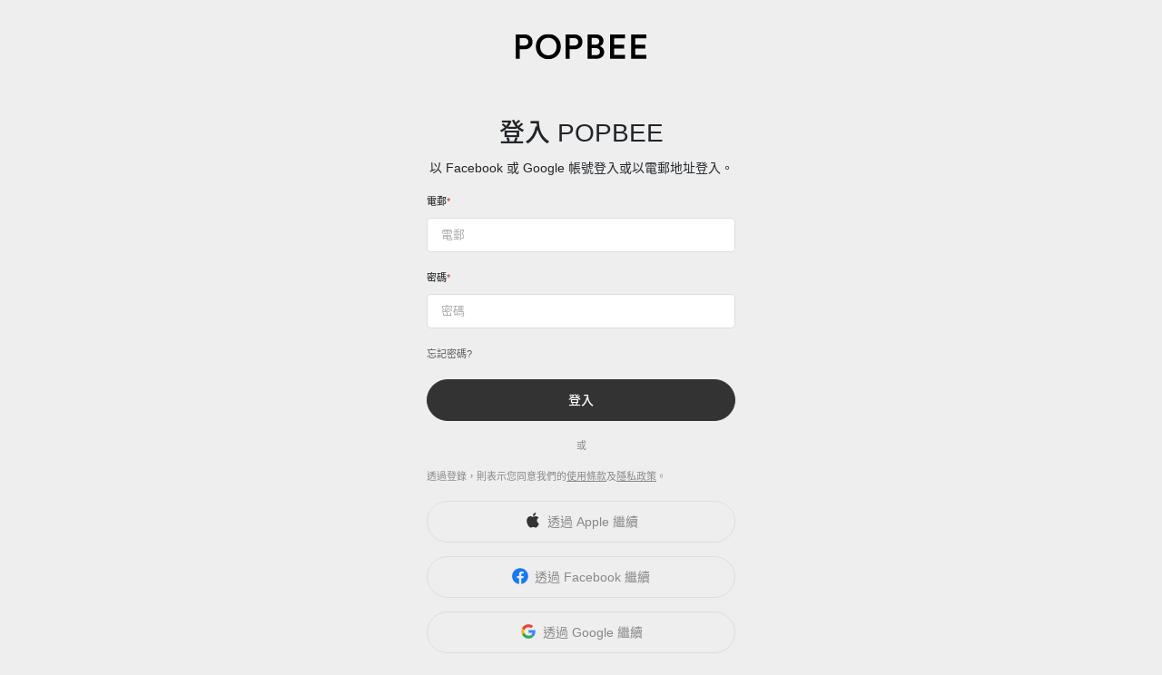

--- FILE ---
content_type: text/html; charset=UTF-8
request_url: https://account.popbee.com/login?_sso_callback_url=https%3A%2F%2Fpopbee.com%2Fsso&_target_path=%2Ffashion%2Ffashion-news%2Faesop-taipei-101-store-opening
body_size: 4105
content:
<!doctype html>
<html lang="zh-Hant">
<head>
    <meta charset="utf-8">
    <title>登入 | Popbee</title>

                <meta name="viewport" content="width=device-width, initial-scale=1, maximum-scale=1">
        <meta name="description" content="">
    
         
            <link rel="icon" type="image/x-icon"
              href="https://hbx.com/build/shop/images/popbee/favicon.ico"/>
    
                                    <link rel="stylesheet" href="/build/shop/5490.3d783e1e.css" data-turbo-track="reload">
    

        <link rel="stylesheet" href="/build/shop/shop-entry.c1fa3db0.css" data-turbo-track="reload">
            
    <script>
                window.__ROUTES__ = {"homepage":"\/\/hbx.com\/","login":"\/\/hbx.com\/login","register":"\/\/hbx.com\/register","cart":"\/\/hbx.com\/cart","checkout":"\/\/hbx.com\/checkout","checkoutPay":"\/\/hbx.com\/checkout\/pay","newArrivals":"\/\/hbx.com\/men\/new-arrivals","newArrivalsByGender":{"men":"\/\/hbx.com\/men\/new-arrivals","women":"\/\/hbx.com\/women\/new-arrivals","life":"\/\/hbx.com\/life\/new-arrivals","archives":"\/\/hbx.com\/archives\/new-arrivals"},"searchGenderless":"\/\/hbx.com\/search","searchAutoCompleteSuggestions":"\/\/hbx.com\/search\/suggestions","shopApp":"\/\/hbx.com\/app","terms":"\/\/hbx.com\/terms","privacy":"\/\/hbx.com\/privacy","policy":"\/\/hbx.com\/returns-policy","personalShopper":"\/\/hbx.com\/account\/send-personal-shopper-email","shop_returns":"\/\/hbx.com\/returns","shop_delivery":"\/\/hbx.com\/delivery","shop_faq":"\/\/hbx.com\/faq","journalHomepage":"\/\/hbx.com\/journal","shop_account_delete":"\/\/hbx.com\/account\/delete","unified_account_delete":"\/delete","subscription":"\/\/hbx.com\/account\/newsletter","unified_subscription":"\/newsletter","pro":"\/\/hbx.com\/pro","settings":"\/\/hbx.com\/settings","newsletter":"\/\/hbx.com\/newsletter","sale_homepage":"\/\/hbx.com\/sale","faq":"\/\/hbx.com\/faq","appStore":{"ios":"https:\/\/itunes.apple.com\/app\/apple-store\/id895353739?pt=2303216&mt=8&ct=App+Page&aid=com.store.hypebeast.HypebeastStore&cs=hbx&cm=web&cn=App+Page","android":"https:\/\/play.google.com\/store\/apps\/details?id=com.hypebeast.store&referrer=utm_source%3Dhbx%26utm_medium%3Dweb%26utm_campaign%3DApp%2BPage","galaxy":"https:\/\/galaxystore.samsung.com\/detail\/com.hypebeast.store?utm_source=hbx&utm_medium=web&utm_campaign=App+Page"},"currentRouteInfo":{"routeName":"account_login","routeUrl":"https:\/\/account.popbee.com\/login?_sso_callback_url=https%3A%2F%2Fpopbee.com%2Fsso&_target_path=%2Ffashion%2Ffashion-news%2Faesop-taipei-101-store-opening","routeOrigin":"https:\/\/account.popbee.com","routePathWithoutLocale":"login","routeQuery":"_sso_callback_url=https%3A%2F%2Fpopbee.com%2Fsso&_target_path=%2Ffashion%2Ffashion-news%2Faesop-taipei-101-store-opening"}};
        window.__ASSETS__ = {"afterpay":{"logo":"https:\/\/hbx.com\/build\/shop\/images\/hbx\/checkout\/Afterpay\/Afterpay_Badge_BlackonMint.6fdcf172.png","badgeBlackOnWhite":"https:\/\/hbx.com\/build\/shop\/images\/hbx\/checkout\/Afterpay\/afterpay-badge-blackonwhite120x25.beb07683.png","checkoutButton":{"en_US":"https:\/\/hbx.com\/build\/shop\/images\/hbx\/checkout\/Afterpay\/Clearpay_Checkout_Button_Black-Mint-en_US.de9d1118.png","zh_HK":"https:\/\/hbx.com\/build\/shop\/images\/hbx\/checkout\/Afterpay\/Clearpay_Checkout_Button_Black-Mint-zh_HK.149397ea.png","zh_CN":"https:\/\/hbx.com\/build\/shop\/images\/hbx\/checkout\/Afterpay\/Clearpay_Checkout_Button_Black-Mint-zh_CN.c1025e5a.png","ja_JP":"https:\/\/hbx.com\/build\/shop\/images\/hbx\/checkout\/Afterpay\/Clearpay_Checkout_Button_Black-Mint-ja_JP.0c7afca3.png","ko_KR":"https:\/\/hbx.com\/build\/shop\/images\/hbx\/checkout\/Afterpay\/Clearpay_Checkout_Button_Black-Mint-ko_KR.f9faeee7.png"},"lightbox":{"step-1":"https:\/\/hbx.com\/build\/shop\/images\/hbx\/checkout\/Afterpay\/lightbox\/afterpay-steps-1@2x.4f4082df.jpg","step-2":"https:\/\/hbx.com\/build\/shop\/images\/hbx\/checkout\/Afterpay\/lightbox\/afterpay-steps-2@2x.00eed26e.jpg","mobile-step-2":"https:\/\/hbx.com\/build\/shop\/images\/hbx\/checkout\/Afterpay\/lightbox\/afterpay-steps-2@2x.00eed26e.jpg","step-3":"https:\/\/hbx.com\/build\/shop\/images\/hbx\/checkout\/Afterpay\/lightbox\/afterpay-steps-3@2x.b462272f.jpg","step-4":"https:\/\/hbx.com\/build\/shop\/images\/hbx\/checkout\/Afterpay\/lightbox\/afterpay-steps-4@2x.de577b0a.jpg"}},"cashAppAfterpay":{"logo":"https:\/\/hbx.com\/build\/shop\/images\/hbx\/checkout\/CashAppAfterpay\/Afterpay-logo.233a61c3.svg","badgeBlackOnWhite":"https:\/\/hbx.com\/build\/shop\/images\/hbx\/checkout\/CashAppAfterpay\/Afterpay-logo.233a61c3.svg","checkoutButton":{"en_US":"https:\/\/hbx.com\/build\/shop\/images\/hbx\/checkout\/CashAppAfterpay\/cash-app-afterpay-checkbout-button.6349df2b.svg"},"lightbox":{"step-1":"https:\/\/hbx.com\/build\/shop\/images\/hbx\/checkout\/CashAppAfterpay\/lightbox\/ic_cart.53e292dc.jpg","step-2":"https:\/\/hbx.com\/build\/shop\/images\/hbx\/checkout\/CashAppAfterpay\/lightbox\/ic_afterpay.fdbe8ffa.jpg","step-3":"https:\/\/hbx.com\/build\/shop\/images\/hbx\/checkout\/CashAppAfterpay\/lightbox\/ic_choice.479da7f3.jpg","step-4":"https:\/\/hbx.com\/build\/shop\/images\/hbx\/checkout\/CashAppAfterpay\/lightbox\/ic_no_fee.ee2f08a6.jpg","illustration":"https:\/\/hbx.com\/build\/shop\/images\/hbx\/checkout\/CashAppAfterpay\/lightbox\/ic_illustration.2728e653.jpg"}},"hbxSubscriptionDialog":{"image":"https:\/\/hbx.com\/build\/shop\/images\/hbx\/subscription-dialog\/Newsletter-Pop-up-New-June17.3fc0b318.jpeg"},"social":{"wechat":"https:\/\/hbx.com\/build\/shop\/images\/hbx\/wechat-QR-code.630b3e1d.jpg"},"app":{"ios":{"en_US":"https:\/\/hbx.com\/build\/shop\/images\/hbx\/store-app\/app-store-en.60d85809.png","zh_HK":"https:\/\/hbx.com\/build\/shop\/images\/hbx\/store-app\/app-store-tc.950ef3f5.png","zh_CN":"https:\/\/hbx.com\/build\/shop\/images\/hbx\/store-app\/app-store-cn.310d76ae.png","ja_JP":"https:\/\/hbx.com\/build\/shop\/images\/hbx\/store-app\/app-store-jp.5f33acb5.png","ko_KR":"https:\/\/hbx.com\/build\/shop\/images\/hbx\/store-app\/app-store-kr.7bc8e4e7.png"},"android":{"en_US":"https:\/\/hbx.com\/build\/shop\/images\/hbx\/store-app\/play-store-en.5ea6c75c.png","zh_HK":"https:\/\/hbx.com\/build\/shop\/images\/hbx\/store-app\/play-store-tc.c7612a60.png","zh_CN":"https:\/\/hbx.com\/build\/shop\/images\/hbx\/store-app\/play-store-cn.17ab1759.png","ja_JP":"https:\/\/hbx.com\/build\/shop\/images\/hbx\/store-app\/play-store-jp.f111b0fc.png","ko_KR":"https:\/\/hbx.com\/build\/shop\/images\/hbx\/store-app\/play-store-kr.1dec58d0.png"},"galaxy":{"en_US":"https:\/\/hbx.com\/build\/shop\/images\/hbx\/store-app\/galaxy-store-en.a702e1ab.png","zh_HK":"https:\/\/hbx.com\/build\/shop\/images\/hbx\/store-app\/galaxy-store-tc.faba15ee.png","zh_CN":"https:\/\/hbx.com\/build\/shop\/images\/hbx\/store-app\/galaxy-store-cn.6efe9975.png","ja_JP":"https:\/\/hbx.com\/build\/shop\/images\/hbx\/store-app\/galaxy-store-jp.ab6a65b9.png","ko_KR":"https:\/\/hbx.com\/build\/shop\/images\/hbx\/store-app\/galaxy-store-kr.b8847125.png"},"qrCode":"https:\/\/hbx.com\/build\/shop\/images\/hbx\/store-app\/qrcode@2x.77e492a0.png"},"svgIcon":{"hbx":"\/build\/shop\/images\/icomoon\/hbx\/symbol-defs.f0e05373.svg","hypebae":"\/build\/shop\/images\/icomoon\/hypebae\/symbol-defs.677d3795.svg","hypemaps":"\/build\/shop\/images\/icomoon\/hypemaps\/symbol-defs.ba7321e1.svg","berrics":"\/build\/shop\/images\/icomoon\/berrics\/symbol-defs.9bcb83af.svg","payment":"\/build\/shop\/images\/icomoon\/payment\/symbol-defs.98fcc9b1.svg","common":"\/build\/shop\/images\/icomoon\/symbol-defs.27029672.svg","hype":"\/build\/shop\/images\/icomoon\/hype\/symbol-defs.4130cd5e.svg"}};
        window.__LOCALE__ = "zh_HK";
        window.__REVISION__ = "20251210074317Z"
    </script>
</head>
<body
    class="theme-popbee bg-background flex justify-center">
        

                                                    
    <div
        id="flashes-container"
        data-controller="flashes"
        data-flashes-message-value="[]"
        class="fixed left-1/2 md:left-auto transform -translate-x-1/2 z-50 max-w-sm text-white md:translate-x-0 md:right-0 space-y-xs">
    </div>

        
    <div class="container p-md sm:p-lg
            hypemaps:flex hypemaps:flex-col hypemaps:mx-xs md:hypemaps:mx-sm hypemaps:pt-md sm:pt-md"
         data-controller="account"
    >
                


    <div class="mt-md py-xs mb-xl text-center">
        <svg height="33" width="145" xmlns="http://www.w3.org/2000/svg" class="inline">
            <image href="https://hbx.com/build/shop/images/popbee/popbee@1x.759654e9.svg" height="33" width="145"/>
        </svg>
    </div>


        



    <div class="login mx-auto bg-white popbee:bg-background sm:max-w-sm rounded-12"
        data-controller="account">
        <div class="w-full mx-auto px-md py-xl sm:p-xl">
            <div class="mb-md text-center text-2xl hypebae:leading-dense leading-none font-medium">
                登入 POPBEE
            </div>
            <div class="mb-lg text-center text-base leading-tight">
                以 Facebook 或 Google 帳號登入或以電郵地址登入。
            </div>

                        <form method="post" action="/login-check">

            
<div class="pb-lg form-row">
            <label class="uppercase form-label required" for="_username">電郵</label>
    <input type="text" id="_username" name="_username" required="required" placeholder="電郵" class="form-widget-simple " />
    </div>
<div class="pb-0 form-row">
            <label class="uppercase form-label required" for="_password">密碼</label>
    <input type="password" id="_password" name="_password" required="required" placeholder="密碼" class="form-widget-simple " />
</div>

<div class="pt-lg mb-lg text-left">
    <a href="/forgotten-password" class="text-xs leading-tight text-link mb-lg">
        忘記密碼?
    </a>
</div>




<button type="submit"
        class="form-button primary block w-full hypebeast:w-auto hypebeast:mx-auto" 
                data-controller="ga-custom-event"
        data-ga-custom-event-category-value="login"
        data-ga-custom-event-action-value="click"
        data-ga-custom-event-custom-parameters-value="[{&quot;key&quot;:&quot;method&quot;,&quot;value&quot;:&quot;email&quot;}]"
        >
    登入
</button>

<input type="hidden" name="_csrf_shop_security_token" value="31ca4.pJvioEuCcB2DlnF8YRsOoqrTgbITekKJz-8oWoOQPKM.zvm2_y3qEnbAyTU5G1U-5t_j558hGy7aoah-FrGkdev08Y-WGLYWbfHnAg">
            <input type="hidden" name="_target_path" value="/fashion/fashion-news/aesop-taipei-101-store-opening"/>

                            <input type="hidden" name="_callback_url" value="https://popbee.com/sso"/>
            
            </form>

                        

        

        
            <div data-controller="login-option" class="flex flex-wrap flex-col space-y-md">

        <span class="separator block text-center mt-md uppercase text-muted text-xs py-xs">
            或
        </span>

        <div class="text-muted text-xs leading-tight pb-xs">
            透過登錄，則表示您同意我們的<a href="https://account.popbee.com/popbee/terms" class="hyperlink">使用條款</a>及<a href="https://account.popbee.com/popbee/privacy" class="hyperlink">隱私政策</a>。

        </div>

                                                        
    <a href="/login/popbee_apple?_target_path=/fashion/fashion-news/aesop-taipei-101-store-opening"
       class="form-button social-login-button outline flex justify-center items-center "
       data-sso="popbee_apple"
       data-controller="ga-custom-event"
       data-ga-custom-event-category-value="login"
       data-ga-custom-event-action-value="click"
       data-ga-custom-event-custom-parameters-value="[{&quot;key&quot;:&quot;method&quot;,&quot;value&quot;:&quot;popbee_apple&quot;}]"
       title="透過 Apple 繼續"
       >
        <svg class="icon mr-xs" width="18" height="18">
            <use xlink:href="/build/shop/images/icomoon/hbx/symbol-defs.f0e05373.svg#icon-ic_login-apple" width="18" height="18"></use>
        </svg>
        <span class="text-muted font-normal text-base leading-tight">透過 Apple 繼續</span>
    </a>

                                                        
    <a href="/login/popbee_facebook?_target_path=/fashion/fashion-news/aesop-taipei-101-store-opening"
       class="form-button social-login-button outline flex justify-center items-center "
       data-sso="popbee_facebook"
       data-controller="ga-custom-event"
       data-ga-custom-event-category-value="login"
       data-ga-custom-event-action-value="click"
       data-ga-custom-event-custom-parameters-value="[{&quot;key&quot;:&quot;method&quot;,&quot;value&quot;:&quot;popbee_facebook&quot;}]"
       title="透過 Facebook 繼續"
       >
        <svg class="icon mr-xs" width="18" height="18">
            <use xlink:href="/build/shop/images/icomoon/hbx/symbol-defs.f0e05373.svg#icon-ic_login-fb" width="18" height="18"></use>
        </svg>
        <span class="text-muted font-normal text-base leading-tight">透過 Facebook 繼續</span>
    </a>

                                                        
    <a href="/login/popbee_google?_target_path=/fashion/fashion-news/aesop-taipei-101-store-opening"
       class="form-button social-login-button outline flex justify-center items-center "
       data-sso="popbee_google"
       data-controller="ga-custom-event"
       data-ga-custom-event-category-value="login"
       data-ga-custom-event-action-value="click"
       data-ga-custom-event-custom-parameters-value="[{&quot;key&quot;:&quot;method&quot;,&quot;value&quot;:&quot;popbee_google&quot;}]"
       title="透過 Google 繼續"
       >
        <svg class="icon mr-xs" width="18" height="18">
            <use xlink:href="/build/shop/images/icomoon/hbx/symbol-defs.f0e05373.svg#icon-ic_login-google" width="18" height="18"></use>
        </svg>
        <span class="text-muted font-normal text-base leading-tight">透過 Google 繼續</span>
    </a>

        
            <a href="#"
        onClick="event.preventDefault();"
        data-action="click->login-option#toggleShowMore"
        class="text-muted justify-center items-center text-md leading-tight normal-case pt-xs hidden">
        <span data-login-option-target="toggleIndicator" class="flex items-baseline">
            顯示更多
            <svg class="icon icon-2xs collapse ml-xs">
                <use xlink:href="/build/shop/images/icomoon/hbx/symbol-defs.f0e05373.svg#icon-ic_dropdown-arrow-expand"></use>
            </svg>
        </span>
        <span data-login-option-target="toggleIndicator" class="hidden items-baseline">
            顯示較少
            <svg class="icon icon-2xs collapse ml-xs transform rotate-180">
                <use xlink:href="/build/shop/images/icomoon/hbx/symbol-defs.f0e05373.svg#icon-ic_dropdown-arrow-expand"></use>
            </svg>
        </span>
    </a>


    </div>

            <hr class="mt-xl mb-lg -mx-md sm:-mx-xl">

            <div class="text-center text-base leading-tight">
                尚未登記？
            </div>

            <div class="w-full hypebeast:flex hypebeast:flex-col hypebeast:items-center">
                <button class="w-full hypebeast:w-auto hypebeast:mx-auto">
                    <a class="form-button block outline mt-lg" href="/register?_callback_url=https://popbee.com/sso">
                        註冊
                    </a>
                </button>
            </div>

        </div>
    </div>

                <div class="footer mt-lg text-center hypemaps:mt-xl hypemaps:flex hypemaps:flex-col hypemaps:flex-1 hypemaps:justify-end hypemaps:mb-sm ">
        <div class="flex flex-row flex-wrap justify-center text-muted text-xs leading-tight hypemaps:flex-col sm:hypemaps:flex-row hypemaps:items-start sm:hypemaps:items-center hypemaps:justify-start hypemaps:text-xs hypemaps:leading-dense">
                <span class="pr-xs hypemaps:pr-sm ml-sm hypemaps:ml-0">2025 <a href="https://hypebeast.ltd/">Hypebeast Limited</a> 版權所有</span>

        <div>
                                    
                                                        
            <a href="https://account.popbee.com/popbee/terms" target="_blank" class="pr-xs hypemaps:pr-sm underline">網站聲明</a>
            <a href="https://account.popbee.com/popbee/privacy" target="_blank" class="pr-xs hypemaps:pr-sm underline">隱私政策</a>
        </div>
    </div>
</div>
    </div>

    <script src="/build/shop/1376.3c255960.js" data-turbo-track="reload"></script><script src="/build/shop/shop-entry.6cad7cb8.js" data-turbo-track="reload"></script>

</body>
</html>


--- FILE ---
content_type: text/css; charset=utf-8
request_url: https://account.popbee.com/build/shop/shop-entry.c1fa3db0.css
body_size: 197849
content:
/*! tailwindcss v2.2.19 | MIT License | https://tailwindcss.com */

/*! modern-normalize v1.1.0 | MIT License | https://github.com/sindresorhus/modern-normalize */html{-webkit-text-size-adjust:100%;line-height:1.15;-moz-tab-size:4;-o-tab-size:4;tab-size:4}body{font-family:system-ui,-apple-system,Segoe UI,Roboto,Helvetica,Arial,sans-serif,Apple Color Emoji,Segoe UI Emoji;margin:0}hr{color:inherit;height:0}abbr[title]{-webkit-text-decoration:underline dotted;text-decoration:underline dotted}b,strong{font-weight:bolder}code,kbd,pre,samp{font-family:ui-monospace,SFMono-Regular,Consolas,Liberation Mono,Menlo,monospace;font-size:1em}small{font-size:80%}sub,sup{font-size:75%;line-height:0;position:relative;vertical-align:baseline}sub{bottom:-.25em}sup{top:-.5em}table{border-color:inherit;text-indent:0}button,input,optgroup,select,textarea{font-family:inherit;font-size:100%;line-height:1.15;margin:0}button,select{text-transform:none}[type=button],[type=reset],[type=submit],button{-webkit-appearance:button}::-moz-focus-inner{border-style:none;padding:0}legend{padding:0}progress{vertical-align:baseline}::-webkit-inner-spin-button,::-webkit-outer-spin-button{height:auto}[type=search]{-webkit-appearance:textfield;outline-offset:-2px}::-webkit-search-decoration{-webkit-appearance:none}::-webkit-file-upload-button{-webkit-appearance:button;font:inherit}summary{display:list-item}blockquote,dd,dl,figure,h1,h2,h3,h4,h5,h6,hr,p,pre{margin:0}button{background-color:transparent;background-image:none}fieldset,ol,ul{margin:0;padding:0}ol,ul{list-style:none}html{font-family:ui-sans-serif,system-ui,-apple-system,BlinkMacSystemFont,Segoe UI,Roboto,Helvetica Neue,Arial,Noto Sans,sans-serif,Apple Color Emoji,Segoe UI Emoji,Segoe UI Symbol,Noto Color Emoji;line-height:1.5}body{font-family:inherit;line-height:inherit}*,:after,:before{border:0 solid;box-sizing:border-box}hr{border-top-width:1px}img{border-style:solid}textarea{resize:vertical}input::-moz-placeholder,textarea::-moz-placeholder{color:#a1a1aa}input::placeholder,textarea::placeholder{color:#a1a1aa}[role=button],button{cursor:pointer}table{border-collapse:collapse}h1,h2,h3,h4,h5,h6{font-size:inherit;font-weight:inherit}a{color:inherit;text-decoration:inherit}button,input,optgroup,select,textarea{color:inherit;line-height:inherit;padding:0}code,kbd,pre,samp{font-family:ui-monospace,SFMono-Regular,Menlo,Monaco,Consolas,Liberation Mono,Courier New,monospace}audio,canvas,embed,iframe,img,object,svg,video{display:block;vertical-align:middle}img,video{height:auto;max-width:100%}[hidden]{display:none}*,:after,:before{border-color:var(--border-color)}[multiple],[type=date],[type=datetime-local],[type=email],[type=month],[type=number],[type=password],[type=search],[type=tel],[type=text],[type=time],[type=url],[type=week],select,textarea{-webkit-appearance:none;-moz-appearance:none;appearance:none;background-color:#fff;border-color:#6b7280;border-radius:0;font-size:1rem;line-height:1.5rem;padding:.5rem .75rem}[multiple]:focus,[type=date]:focus,[type=datetime-local]:focus,[type=email]:focus,[type=month]:focus,[type=number]:focus,[type=password]:focus,[type=search]:focus,[type=tel]:focus,[type=text]:focus,[type=time]:focus,[type=url]:focus,[type=week]:focus,select:focus,textarea:focus{--tw-ring-inset:var(--tw-empty,/*!*/ /*!*/);--tw-ring-offset-width:0px;--tw-ring-offset-color:#fff;--tw-ring-color:#2563eb;--tw-ring-offset-shadow:var(--tw-ring-inset) 0 0 0 var(--tw-ring-offset-width) var(--tw-ring-offset-color);--tw-ring-shadow:var(--tw-ring-inset) 0 0 0 calc(1px + var(--tw-ring-offset-width)) var(--tw-ring-color);border-color:#2563eb;box-shadow:var(--tw-ring-offset-shadow),var(--tw-ring-shadow),var(--tw-shadow,0 0 #0000)}input::-moz-placeholder,textarea::-moz-placeholder{color:#6b7280;opacity:1}input::placeholder,textarea::placeholder{color:#6b7280;opacity:1}::-webkit-datetime-edit-fields-wrapper{padding:0}::-webkit-date-and-time-value{min-height:1.5em}select{color-adjust:exact;background-image:url("data:image/svg+xml;charset=utf-8,%3Csvg xmlns='http://www.w3.org/2000/svg' fill='none' viewBox='0 0 20 20'%3E%3Cpath stroke='%236b7280' stroke-linecap='round' stroke-linejoin='round' stroke-width='1.5' d='m6 8 4 4 4-4'/%3E%3C/svg%3E");background-position:right .5rem center;background-repeat:no-repeat;background-size:1.5em 1.5em;padding-right:2.5rem;-webkit-print-color-adjust:exact}[multiple]{color-adjust:unset;background-image:none;background-position:0 0;background-repeat:unset;background-size:initial;padding-right:.75rem;-webkit-print-color-adjust:unset}[type=checkbox],[type=radio]{color-adjust:exact;-webkit-appearance:none;-moz-appearance:none;appearance:none;background-color:#fff;background-origin:border-box;border-color:#6b7280;border-width:1px;color:#2563eb;display:inline-block;flex-shrink:0;height:1rem;padding:0;-webkit-print-color-adjust:exact;-webkit-user-select:none;-moz-user-select:none;user-select:none;vertical-align:middle;width:1rem}[type=checkbox]{border-radius:0}[type=radio]{border-radius:100%}[type=checkbox]:focus,[type=radio]:focus{--tw-ring-inset:var(--tw-empty,/*!*/ /*!*/);--tw-ring-offset-width:2px;--tw-ring-offset-color:#fff;--tw-ring-color:#2563eb;--tw-ring-offset-shadow:var(--tw-ring-inset) 0 0 0 var(--tw-ring-offset-width) var(--tw-ring-offset-color);--tw-ring-shadow:var(--tw-ring-inset) 0 0 0 calc(2px + var(--tw-ring-offset-width)) var(--tw-ring-color);box-shadow:var(--tw-ring-offset-shadow),var(--tw-ring-shadow),var(--tw-shadow,0 0 #0000);outline:2px solid transparent;outline-offset:2px}[type=checkbox]:checked,[type=radio]:checked{background-color:currentColor;background-position:50%;background-repeat:no-repeat;background-size:100% 100%;border-color:transparent}[type=checkbox]:checked{background-image:url("data:image/svg+xml;charset=utf-8,%3Csvg viewBox='0 0 16 16' fill='%23fff' xmlns='http://www.w3.org/2000/svg'%3E%3Cpath d='M12.207 4.793a1 1 0 0 1 0 1.414l-5 5a1 1 0 0 1-1.414 0l-2-2a1 1 0 0 1 1.414-1.414L6.5 9.086l4.293-4.293a1 1 0 0 1 1.414 0z'/%3E%3C/svg%3E")}[type=radio]:checked{background-image:url("data:image/svg+xml;charset=utf-8,%3Csvg viewBox='0 0 16 16' fill='%23fff' xmlns='http://www.w3.org/2000/svg'%3E%3Ccircle cx='8' cy='8' r='3'/%3E%3C/svg%3E")}[type=checkbox]:checked:focus,[type=checkbox]:checked:hover,[type=radio]:checked:focus,[type=radio]:checked:hover{background-color:currentColor;border-color:transparent}[type=checkbox]:indeterminate{background-color:currentColor;background-image:url("data:image/svg+xml;charset=utf-8,%3Csvg xmlns='http://www.w3.org/2000/svg' fill='none' viewBox='0 0 16 16'%3E%3Cpath stroke='%23fff' stroke-linecap='round' stroke-linejoin='round' stroke-width='2' d='M4 8h8'/%3E%3C/svg%3E");background-position:50%;background-repeat:no-repeat;background-size:100% 100%;border-color:transparent}[type=checkbox]:indeterminate:focus,[type=checkbox]:indeterminate:hover{background-color:currentColor;border-color:transparent}[type=file]{background:unset;border-color:inherit;border-radius:0;border-width:0;font-size:unset;line-height:inherit;padding:0}[type=file]:focus{outline:1px auto -webkit-focus-ring-color}@font-face{font-family:acumin-pro,sans-serif;font-style:normal;font-weight:400}.theme-hbx{--color-background:#fff;--color-body:#000;--color-primary:#000;--color-success:green;--color-danger:#c5281c;--color-light:#f2f1f0;--color-dark:#212529;--color-muted:#888;--color-link:#00469b;--color-placeholder:#aaa;--color-button-background:#185dc5;--border-color:#eee;--border-color-input:#ddd;--border-color-light:#f2f1f0;--border-color-danger:#cd1e14;--border-color-global:#e6e6e6;--font-family-body:Helvetica Neue,Helvetica,HB TC,HBX CN,HB JP,HB KR,Arial,sans-serif,Microsoft Yahei;--font-family-heading:Helvetica Neue,Helvetica,HB TC,HBX CN,HB JP,HB KR,Arial,sans-serif,Microsoft Yahei;--font-medium:500;--font-bold:700;--font-size-3xs:8px;--font-size-2xs:10px;--font-size-xs:11px;--font-size-sm:12px;--font-size-md:13px;--font-size-base:14px;--font-size-lg:16px;--font-size-xl:18px;--font-size-xl-1:21px;--font-size-xl-2:24px;--font-size-2xl:28px;--font-size-2xl-1:31px;--font-size-2xl-2:35px;--font-size-2xl-3:38px;--font-size-3xl:42px;--font-size-3xl-1:45px;--font-size-3xl-2:49px;--font-size-3xl-3:52px;--font-size-4xl:56px;--font-size-4xl-1:59px;--font-size-4xl-2:63px;--line-height-compact:0.95;--line-height-none:1.1;--line-height-dense:1.2;--line-height-tight:1.3;--line-height-normal:1.65;--line-height-relaxed:1.78;--line-height-loose:2.2}.theme-hbx-dark{--color-background:#1c1c1e;--color-body:#fff;--color-primary:#fff;--color-success:green;--color-danger:#dc3545;--color-light:#3a3a3c;--color-dark:#eee;--color-muted:#8e8e93;--color-link:#00469b;--color-placeholder:#aaa;--color-button-background:#185dc5;--border-color:#3a3a3c;--border-color-input:#fff;--border-color-light:#f2f1f0;--border-color-danger:#cd1e14;--border-color-global:#e6e6e6;--font-family-body:Helvetica Neue,Helvetica,HB TC,HBX CN,HB JP,HB KR,Arial,sans-serif,Microsoft Yahei;--font-family-heading:Helvetica Neue,Helvetica,HB TC,HBX CN,HB JP,HB KR,Arial,sans-serif,Microsoft Yahei;--font-medium:600;--font-bold:700;--font-size-3xs:8px;--font-size-2xs:10px;--font-size-xs:11px;--font-size-sm:12px;--font-size-md:13px;--font-size-base:14px;--font-size-lg:16px;--font-size-xl:18px;--font-size-xl-1:21px;--font-size-xl-2:24px;--font-size-2xl:28px;--font-size-2xl-1:31px;--font-size-2xl-2:35px;--font-size-2xl-3:38px;--font-size-3xl:42px;--font-size-3xl-1:45px;--font-size-3xl-2:49px;--font-size-3xl-3:52px;--font-size-4xl:56px;--font-size-4xl-1:59px;--font-size-4xl-2:63px;--line-height-compact:0.95;--line-height-none:1.1;--line-height-dense:1.2;--line-height-tight:1.3;--line-height-normal:1.65;--line-height-relaxed:1.78;--line-height-loose:2.2}.theme-hypebeast{--color-background:#f8f8f8;--color-body:#212529;--color-primary:#111;--color-success:green;--color-danger:#c5281c;--color-light:#f2f1f0;--color-dark:#212529;--color-muted:#888;--color-link:#00469b;--color-placeholder:#aaa;--color-button-background:#185dc5;--border-color:#eee;--border-color-input:#ddd;--border-color-light:#f2f1f0;--border-color-danger:#c5281c;--border-color-global:#e6e6e6;--font-family-body:Helvetica Neue,Helvetica,HB TC,HB JP,HB KR,stheititc,sans-serif;--font-family-heading:Helvetica Neue,helvetica,HB TC,HB JP,HB KR,arial,“segoe ui”,“microsoft jhenghei”,“microsoft mhei”,stheititc,sans-serif;--font-medium:500;--font-bold:700;--font-size-3xs:8px;--font-size-2xs:10px;--font-size-xs:11px;--font-size-sm:12px;--font-size-md:13px;--font-size-base:14px;--font-size-lg:16px;--font-size-xl:18px;--font-size-xl-1:21px;--font-size-xl-2:24px;--font-size-2xl:28px;--font-size-2xl-1:31px;--font-size-2xl-2:35px;--font-size-2xl-3:38px;--font-size-3xl:42px;--font-size-3xl-1:45px;--font-size-3xl-2:49px;--font-size-3xl-3:52px;--font-size-4xl:56px;--font-size-4xl-1:59px;--font-size-4xl-2:63px;--line-height-compact:0.95;--line-height-none:1;--line-height-dense:1.2;--line-height-tight:1.3;--line-height-normal:1.5;--line-height-relaxed:1.625;--line-height-loose:2}.theme-hypebae{--color-background:#f8f8f8;--color-body:#111;--color-primary:#679b73;--color-success:green;--color-danger:#c5281c;--color-light:#fafafa;--color-dark:#666;--color-muted:#999;--color-link:#679b73;--color-placeholder:#aaa;--color-button-background:#185dc5;--border-color:#eee;--border-color-input:#ddd;--border-color-light:#f2f1f0;--border-color-danger:#c5281c;--border-color-global:#e6e6e6;--font-family-body:acumin-pro,sans-serif;--font-family-heading:acumin-pro-wide,sans-serif;--font-medium:500;--font-bold:700;--font-size-3xs:8px;--font-size-2xs:10px;--font-size-xs:11px;--font-size-sm:12px;--font-size-md:13px;--font-size-base:14px;--font-size-lg:16px;--font-size-xl:18px;--font-size-xl-1:21px;--font-size-xl-2:24px;--font-size-2xl:28px;--font-size-2xl-1:31px;--font-size-2xl-2:35px;--font-size-2xl-3:38px;--font-size-3xl:42px;--font-size-3xl-1:45px;--font-size-3xl-2:49px;--font-size-3xl-3:52px;--font-size-4xl:56px;--font-size-4xl-1:59px;--font-size-4xl-2:63px;--line-height-compact:0.95;--line-height-none:1;--line-height-dense:1.2;--line-height-tight:1.3;--line-height-normal:1.5;--line-height-relaxed:1.625;--line-height-loose:2}.theme-hypemaps{--color-background:#efefef;--color-body:#212529;--color-primary:#000;--color-success:green;--color-danger:#c5281c;--color-light:#ddd;--color-dark:#212529;--color-muted:#888;--color-link:#555;--color-placeholder:#aaa;--color-button-background:#185dc5;--border-color:#eee;--border-color-input:#ddd;--border-color-light:#f2f1f0;--border-color-danger:#c5281c;--border-color-global:#e6e6e6;--font-family-body:Helvetica Neue,Helvetica,HB TC,HB JP,HB KR,stheititc,sans-serif;--font-family-heading:Helvetica Neue,helvetica,HB TC,HB JP,HB KR,arial,“segoe ui”,“microsoft jhenghei”,“microsoft mhei”,stheititc,sans-serif;--font-medium:500;--font-bold:700;--font-size-3xs:8px;--font-size-2xs:10px;--font-size-xs:11px;--font-size-sm:12px;--font-size-md:13px;--font-size-base:14px;--font-size-lg:16px;--font-size-xl:18px;--font-size-xl-1:21px;--font-size-xl-2:24px;--font-size-2xl:28px;--font-size-2xl-1:31px;--font-size-2xl-2:35px;--font-size-2xl-3:38px;--font-size-3xl:42px;--font-size-3xl-1:45px;--font-size-3xl-2:49px;--font-size-3xl-3:52px;--font-size-4xl:56px;--font-size-4xl-1:59px;--font-size-4xl-2:63px;--line-height-compact:0.95;--line-height-none:1;--line-height-dense:1.2;--line-height-tight:1.3;--line-height-normal:1.5;--line-height-relaxed:1.625;--line-height-loose:2}.theme-popbee{--color-background:#eee;--color-body:#212529;--color-primary:#333;--color-success:green;--color-danger:#c5281c;--color-light:#ddd;--color-dark:#212529;--color-muted:#888;--color-link:#555;--color-placeholder:#aaa;--color-button-background:#185dc5;--border-color:#eee;--border-color-input:#ddd;--border-color-light:#f2f1f0;--border-color-danger:#c5281c;--border-color-global:#e6e6e6;--font-family-body:Helvetica Neue,Helvetica,HB TC,HB JP,HB KR,stheititc,sans-serif;--font-family-heading:Helvetica Neue,helvetica,HB TC,HB JP,HB KR,arial,“segoe ui”,“microsoft jhenghei”,“microsoft mhei”,stheititc,sans-serif;--font-medium:500;--font-bold:700;--font-size-3xs:8px;--font-size-2xs:10px;--font-size-xs:11px;--font-size-sm:12px;--font-size-md:13px;--font-size-base:14px;--font-size-lg:16px;--font-size-xl:18px;--font-size-xl-1:21px;--font-size-xl-2:24px;--font-size-2xl:28px;--font-size-2xl-1:31px;--font-size-2xl-2:35px;--font-size-2xl-3:38px;--font-size-3xl:42px;--font-size-3xl-1:45px;--font-size-3xl-2:49px;--font-size-3xl-3:52px;--font-size-4xl:56px;--font-size-4xl-1:59px;--font-size-4xl-2:63px;--line-height-compact:0.95;--line-height-none:1;--line-height-dense:1.2;--line-height-tight:1.3;--line-height-normal:1.5;--line-height-relaxed:1.625;--line-height-loose:2}.theme-hypeart{--color-background:#f8f8f8;--color-body:#212529;--color-primary:#111;--color-success:green;--color-danger:#c5281c;--color-light:#f2f1f0;--color-dark:#212529;--color-muted:#888;--color-link:#00469b;--color-placeholder:#aaa;--color-button-background:#185dc5;--border-color:#eee;--border-color-input:#ddd;--border-color-light:#f2f1f0;--border-color-danger:#c5281c;--border-color-global:#e6e6e6;--font-family-body:Helvetica Neue,Helvetica,HB TC,HB JP,HB KR,stheititc,sans-serif;--font-family-heading:Helvetica Neue,helvetica,HB TC,HB JP,HB KR,arial,“segoe ui”,“microsoft jhenghei”,“microsoft mhei”,stheititc,sans-serif;--font-medium:500;--font-bold:700;--font-size-3xs:8px;--font-size-2xs:10px;--font-size-xs:11px;--font-size-sm:12px;--font-size-md:13px;--font-size-base:14px;--font-size-lg:16px;--font-size-xl:18px;--font-size-xl-1:21px;--font-size-xl-2:24px;--font-size-2xl:28px;--font-size-2xl-1:31px;--font-size-2xl-2:35px;--font-size-2xl-3:38px;--font-size-3xl:42px;--font-size-3xl-1:45px;--font-size-3xl-2:49px;--font-size-3xl-3:52px;--font-size-4xl:56px;--font-size-4xl-1:59px;--font-size-4xl-2:63px;--line-height-compact:0.95;--line-height-none:1;--line-height-dense:1.2;--line-height-tight:1.3;--line-height-normal:1.5;--line-height-relaxed:1.625;--line-height-loose:2}.theme-hbx [class^=theme-]:not([class*=leading-]){line-height:1.3}.theme-hypebae [class^=theme-]>a:hover{color:var(--color-primary)}[class^=theme-]{-webkit-font-smoothing:antialiased;-moz-osx-font-smoothing:grayscale;background-color:var(--color-background);color:var(--color-body);font-family:var(--font-family-body);font-size:var(--font-size-md);line-height:var(--line-height-tight)}body{min-height:100vh}a:hover{opacity:.7}a:focus{outline:2px solid transparent;outline-offset:2px}a.hyperlink{color:var(--color-link)}a.opacity-light{--tw-bg-opacity:1;background-color:rgba(255,255,255,var(--tw-bg-opacity));color:var(--color-primary);outline:2px solid transparent;outline-offset:2px}a.opacity-light:hover{color:var(--color-primary);opacity:1}a.opacity-light:focus{opacity:1;outline:2px solid transparent;outline-offset:2px}a.opacity-light{border:1px solid #e5e5e5}a.opacity-light:hover{background-color:#f8f7f6;border:1px solid #ddd;transition:all .3s ease-out}a.arrow-link{align-items:center;color:var(--color-link);cursor:pointer;display:inline-flex}a.arrow-link:hover{opacity:.6}a.arrow-link:after{--tw-translate-x:0;--tw-translate-y:0;--tw-rotate:0;--tw-skew-x:0;--tw-skew-y:0;--tw-scale-x:1;--tw-scale-y:1;--tw-rotate:135deg;border-color:var(--color-link);border-width:1px 0 0 1px;content:"";height:5px;margin-left:3px;position:relative;top:1px;transform:translateX(var(--tw-translate-x)) translateY(var(--tw-translate-y)) rotate(var(--tw-rotate)) skewX(var(--tw-skew-x)) skewY(var(--tw-skew-y)) scaleX(var(--tw-scale-x)) scaleY(var(--tw-scale-y));transform-origin:center;width:5px}.no-select{-webkit-touch-callout:none;-webkit-user-select:none;-moz-user-select:none;user-select:none}[type=button],[type=reset],[type=submit],button{-webkit-appearance:none}@media (min-width:768px){.theme-hbx details:first-child{border-top-width:1px}}.theme-hbx details>summary{font-weight:var(--font-medium);outline:2px solid transparent;outline-offset:2px;padding-bottom:10px;padding-top:10px;position:relative}.theme-hbx .theme-hbx details>summary :not([class*=text-]):not([class*=leading-]){line-height:1.3}.theme-hbx details>summary :not([class*=text-]){font-size:var(--font-size-md)}.theme-hbx details>summary :not([class*=normal-case]):not([class*=uppercase]):not(.tooltip-content){text-transform:capitalize}.theme-hbx details>summary:after{--tw-border-opacity:1;border-color:rgba(0,0,0,var(--tw-border-opacity));border-width:1px 0 0 1px;content:"";height:7px;position:absolute;right:0;right:3px;top:17px;transform:translateY(-50%) rotate(225deg);transform-origin:center;width:7px}.theme-hbx details>:last-child{margin-bottom:15px;padding-bottom:5px}.theme-hbx details[open]>summary:after{transform:rotate(45deg)}.theme-hbx #hbx-footer{position:relative}.theme-hbx .theme-hbx #hbx-footer details>summary:not([class*=leading-]){line-height:1.3}.theme-hbx #hbx-footer details>summary{border-color:var(--border-color-global);border-top-width:1px;color:var(--color-primary);font-size:var(--font-size-base);font-weight:var(--font-medium);padding-bottom:15px;padding-top:15px;text-transform:capitalize}.theme-hbx #hbx-footer details>summary:after{--tw-border-opacity:1;border-color:rgba(0,0,0,var(--tw-border-opacity));border-width:1px 0 0 1px;content:"";height:7px;position:absolute;right:0;right:3px;top:22px;transform:translateY(-50%) rotate(225deg);transform-origin:center;width:7px}.theme-hbx #hbx-footer details>:last-child{margin-bottom:20px}.theme-hbx #hbx-footer details[open]>summary:after{transform:rotate(45deg)}.theme-hbx .nav-dropdown.theme-hbx #hbx-footer #social-footer{padding-bottom:35px}.theme-hbx [data-nav-target=dropdown][data-dropdown=search].theme-hbx #hbx-footer #social-footer{padding-bottom:0}.theme-hbx #hbx-footer #social-footer{max-width:100%;width:100%}@media (min-width:1024px){.theme-hbx #hbx-footer #social-footer{max-width:300px}}.theme-hbx .nav-dropdown.theme-hbx #hbx-footer .footer-sections{padding-bottom:35px}.theme-hbx [data-nav-target=dropdown][data-dropdown=search].theme-hbx #hbx-footer .footer-sections{padding-bottom:0}.theme-hbx #hbx-footer .footer-sections{display:grid;gap:0;grid-template-columns:repeat(1,minmax(0,1fr));width:100%}@media (min-width:1024px){.theme-hbx #hbx-footer .footer-sections{gap:25px;grid-template-columns:repeat(5,1fr) 1.25fr 300px;margin-bottom:25px}}.theme-hbx .separator{position:relative}.theme-hbx .separator:after,.theme-hbx .separator:before{border-top-width:1px;content:"";position:absolute;top:50%;width:calc(50% - 2em)}.theme-hbx .separator:before{left:0}.theme-hbx .separator:after{right:0}.theme-hbx .text-2xl-1:not([class*=leading-]),.theme-hbx .text-2xl-2:not([class*=leading-]),.theme-hbx .text-2xl-3:not([class*=leading-]),.theme-hbx .text-2xl:not([class*=leading-]),.theme-hbx .text-3xl-2:not([class*=leading-]),.theme-hbx .text-3xl:not([class*=leading-]),.theme-hbx .text-4xl:not([class*=leading-]),.theme-hbx .text-xl-1:not([class*=leading-]),.theme-hbx .text-xl-2:not([class*=leading-]){line-height:1.2}.theme-hbx .text-2xs:not([class*=leading-]),.theme-hbx .text-base:not([class*=leading-]),.theme-hbx .text-lg:not([class*=leading-]),.theme-hbx .text-md:not([class*=leading-]),.theme-hbx .text-sm:not([class*=leading-]),.theme-hbx .text-xl:not([class*=leading-]),.theme-hbx .text-xs:not([class*=leading-]){line-height:1.3}.theme-hbx .price-spacing{letter-spacing:.04em}.theme-hbx .filters details>summary:after{top:18px}.theme-hypebae a:not(.form-button):hover{color:var(--color-primary);opacity:1;text-decoration:none}.theme-hypebae a:not(.form-button):focus{outline:2px solid transparent;outline-offset:2px}.theme-hypebae a:not(.form-button){transition:color .5s linear,opacity .5s linear}.theme-hypebae a:not(.form-button).text-dark:hover,.theme-hypebae a:not(.form-button).text-muted:hover{color:var(--color-body)}.theme-hypebae .text-dark>a:hover,.theme-hypebae .text-muted>a:hover{opacity:.7}.theme-hypebae .text-dark>a,.theme-hypebae .text-muted>a{transition:none}.theme-hypebae .text-body>a:hover{color:var(--color-primary)}.theme-hypebae a:not(.form-button).text-dark:hover,.theme-hypebae a:not(.form-button).theme-hypebae .prose a:hover{color:var(--color-body)}.theme-hypebae .text-dark>a:hover,.theme-hypebae .theme-hypebae .prose a>a:hover{opacity:.7}.theme-hypebae .text-dark>a,.theme-hypebae .theme-hypebae .prose a>a{transition:none}.theme-hypebae .prose a{color:var(--color-muted)}.theme-hbx .theme-hbx .prose.return-policy .theme-hypebae .prose a:not([class*=leading-]){line-height:1.3}.theme-hbx .prose.return-policy .theme-hypebae .prose a{font-size:var(--font-size-base);line-height:var(--line-height-dense)}.theme-hypebae #hypebae-footer .disclaimer{color:#aaa}@media (min-width:768px){.theme-hypebae details:first-child{border-top-width:1px}}.theme-hypebae details>summary{font-weight:var(--font-bold);line-height:var(--line-height-none);outline:2px solid transparent;outline-offset:2px;padding-bottom:15px;padding-top:15px;position:relative;text-transform:uppercase}.theme-hypebae details>summary:after{--tw-translate-x:0;--tw-translate-y:0;--tw-rotate:0;--tw-skew-x:0;--tw-skew-y:0;--tw-scale-x:1;--tw-scale-y:1;--tw-translate-y:-50%;background:url(/build/shop/images/ic_arrow-dropdown.b5282615.svg);background-size:6px;border-style:solid;content:"";display:inline-block;height:6px;position:absolute;right:0;top:50%;transform:translateX(var(--tw-translate-x)) translateY(var(--tw-translate-y)) rotate(var(--tw-rotate)) skewX(var(--tw-skew-x)) skewY(var(--tw-skew-y)) scaleX(var(--tw-scale-x)) scaleY(var(--tw-scale-y));width:6px}.theme-hypebae details>:last-child{margin-bottom:15px}.theme-hypebae details[open]>summary:after{--tw-rotate:180deg}.theme-hypebae #nav-menu details{--tw-bg-opacity:1;background-color:rgba(255,255,255,var(--tw-bg-opacity));padding-left:15px;padding-right:15px}.theme-hbx .theme-hypebae #nav-menu details>summary:not([class*=leading-]){line-height:1.3}.theme-hypebae #nav-menu details>summary{font-family:var(--font-family-heading);font-size:var(--font-size-sm);font-weight:500;text-transform:capitalize}.theme-hypebae #nav-menu details>div{margin-bottom:0;padding-left:15px}.theme-hbx .theme-hypebae #nav-menu details>div>a:not([class*=leading-]){line-height:1.3}.theme-hypebae #nav-menu details>div>a{display:block;font-family:var(--font-family-heading);font-size:var(--font-size-sm);padding-bottom:15px;padding-top:15px;text-transform:capitalize}.theme-hypebae #nav-menu details[open]{background-color:var(--color-light)}.theme-hypebae #nav-menu .disclaimer{color:#aaa}.theme-hbx [multiple]:not([class*=leading-]),.theme-hbx [type=date]:not([class*=leading-]),.theme-hbx [type=datetime-local]:not([class*=leading-]),.theme-hbx [type=email]:not([class*=leading-]),.theme-hbx [type=month]:not([class*=leading-]),.theme-hbx [type=number]:not([class*=leading-]),.theme-hbx [type=password]:not([class*=leading-]),.theme-hbx [type=search]:not([class*=leading-]),.theme-hbx [type=tel]:not([class*=leading-]),.theme-hbx [type=text]:not([class*=leading-]),.theme-hbx [type=time]:not([class*=leading-]),.theme-hbx [type=url]:not([class*=leading-]),.theme-hbx [type=week]:not([class*=leading-]),.theme-hbx select:not([class*=leading-]),.theme-hbx textarea:not([class*=leading-]){line-height:1.3}[multiple],[type=date],[type=datetime-local],[type=email],[type=month],[type=number],[type=password],[type=search],[type=tel],[type=text],[type=time],[type=url],[type=week],select,textarea{background-color:var(--color-background);border-color:var(--border-color-input);border-radius:5px;border-width:1px;font-size:var(--font-size-md);line-height:var(--line-height-tight);padding:10px}.theme-hbx [multiple],.theme-hbx [type=date],.theme-hbx [type=datetime-local],.theme-hbx [type=email],.theme-hbx [type=month],.theme-hbx [type=number],.theme-hbx [type=password],.theme-hbx [type=search],.theme-hbx [type=tel],.theme-hbx [type=text],.theme-hbx [type=time],.theme-hbx [type=url],.theme-hbx [type=week],.theme-hbx select,.theme-hbx textarea{padding-bottom:15px;padding-top:15px}.theme-hypebae [multiple],.theme-hypebae [type=date],.theme-hypebae [type=datetime-local],.theme-hypebae [type=email],.theme-hypebae [type=month],.theme-hypebae [type=number],.theme-hypebae [type=password],.theme-hypebae [type=search],.theme-hypebae [type=tel],.theme-hypebae [type=text],.theme-hypebae [type=time],.theme-hypebae [type=url],.theme-hypebae [type=week],.theme-hypebae select,.theme-hypebae textarea,.theme-hypebeast [multiple],.theme-hypebeast [type=date],.theme-hypebeast [type=datetime-local],.theme-hypebeast [type=email],.theme-hypebeast [type=month],.theme-hypebeast [type=number],.theme-hypebeast [type=password],.theme-hypebeast [type=search],.theme-hypebeast [type=tel],.theme-hypebeast [type=text],.theme-hypebeast [type=time],.theme-hypebeast [type=url],.theme-hypebeast [type=week],.theme-hypebeast select,.theme-hypebeast textarea,.theme-popbee [multiple],.theme-popbee [type=date],.theme-popbee [type=datetime-local],.theme-popbee [type=email],.theme-popbee [type=month],.theme-popbee [type=number],.theme-popbee [type=password],.theme-popbee [type=search],.theme-popbee [type=tel],.theme-popbee [type=text],.theme-popbee [type=time],.theme-popbee [type=url],.theme-popbee [type=week],.theme-popbee select,.theme-popbee textarea{padding-left:15px;padding-right:15px}[multiple]:hover,[type=date]:hover,[type=datetime-local]:hover,[type=email]:hover,[type=month]:hover,[type=number]:hover,[type=password]:hover,[type=search]:hover,[type=tel]:hover,[type=text]:hover,[type=time]:hover,[type=url]:hover,[type=week]:hover,select:hover,textarea:hover{border-color:var(--color-primary)}[multiple]:focus,[type=date]:focus,[type=datetime-local]:focus,[type=email]:focus,[type=month]:focus,[type=number]:focus,[type=password]:focus,[type=search]:focus,[type=tel]:focus,[type=text]:focus,[type=time]:focus,[type=url]:focus,[type=week]:focus,select:focus,textarea:focus{--tw-ring-color:var(--color-primary);border-color:var(--color-primary);outline:2px solid transparent;outline-offset:2px}[multiple][disabled],[type=date][disabled],[type=datetime-local][disabled],[type=email][disabled],[type=month][disabled],[type=number][disabled],[type=password][disabled],[type=search][disabled],[type=tel][disabled],[type=text][disabled],[type=time][disabled],[type=url][disabled],[type=week][disabled],select[disabled],textarea[disabled]{cursor:not-allowed}[multiple][disabled]:hover,[type=date][disabled]:hover,[type=datetime-local][disabled]:hover,[type=email][disabled]:hover,[type=month][disabled]:hover,[type=number][disabled]:hover,[type=password][disabled]:hover,[type=search][disabled]:hover,[type=tel][disabled]:hover,[type=text][disabled]:hover,[type=time][disabled]:hover,[type=url][disabled]:hover,[type=week][disabled]:hover,select[disabled]:hover,textarea[disabled]:hover{border-color:var(--border-color-input)}[multiple][disabled],[type=date][disabled],[type=datetime-local][disabled],[type=email][disabled],[type=month][disabled],[type=number][disabled],[type=password][disabled],[type=search][disabled],[type=tel][disabled],[type=text][disabled],[type=time][disabled],[type=url][disabled],[type=week][disabled],select[disabled],textarea[disabled]{opacity:.6}.theme-hypebeast [multiple]:not(input[type=checkbox],input[type=radio]),.theme-hypebeast [type=date]:not(input[type=checkbox],input[type=radio]),.theme-hypebeast [type=datetime-local]:not(input[type=checkbox],input[type=radio]),.theme-hypebeast [type=email]:not(input[type=checkbox],input[type=radio]),.theme-hypebeast [type=month]:not(input[type=checkbox],input[type=radio]),.theme-hypebeast [type=number]:not(input[type=checkbox],input[type=radio]),.theme-hypebeast [type=password]:not(input[type=checkbox],input[type=radio]),.theme-hypebeast [type=search]:not(input[type=checkbox],input[type=radio]),.theme-hypebeast [type=tel]:not(input[type=checkbox],input[type=radio]),.theme-hypebeast [type=text]:not(input[type=checkbox],input[type=radio]),.theme-hypebeast [type=time]:not(input[type=checkbox],input[type=radio]),.theme-hypebeast [type=url]:not(input[type=checkbox],input[type=radio]),.theme-hypebeast [type=week]:not(input[type=checkbox],input[type=radio]),.theme-hypebeast select:not(input[type=checkbox],input[type=radio]),.theme-hypebeast textarea:not(input[type=checkbox],input[type=radio]){border-radius:5px}.theme-hbx [multiple],.theme-hbx [type=date],.theme-hbx [type=datetime-local],.theme-hbx [type=email],.theme-hbx [type=month],.theme-hbx [type=number],.theme-hbx [type=password],.theme-hbx [type=search],.theme-hbx [type=tel],.theme-hbx [type=text],.theme-hbx [type=time],.theme-hbx [type=url],.theme-hbx [type=week],.theme-hbx select,.theme-hbx textarea{padding-left:15px}[type=checkbox]{border-color:#ccc;border-radius:3px;border-width:1px}[type=checkbox].round-checkbox{border-radius:50%}address{font-style:normal}address>.name{font-weight:var(--font-bold)}#catalog-heading,#drops-heading{text-align:center}.theme-hbx #catalog-heading,.theme-hbx #drops-heading{text-align:left}.theme-hbx #catalog-heading h1:not([class*=leading-]),.theme-hbx #drops-heading h1:not([class*=leading-]){line-height:1.2}#catalog-heading h1,#drops-heading h1{margin-top:30px}.theme-hbx #catalog-heading h1,.theme-hbx #drops-heading h1{margin-top:15px}#catalog-heading h1,#drops-heading h1{font-size:var(--font-size-2xl)}.theme-hbx #catalog-heading h1,.theme-hbx #drops-heading h1{font-size:var(--font-size-2xl-1)}#catalog-heading h1,#drops-heading h1{font-weight:var(--font-medium);text-transform:capitalize}@media (min-width:768px){.theme-hbx #catalog-heading h1:not([class*=leading-]),.theme-hbx #drops-heading h1:not([class*=leading-]){line-height:1.2}#catalog-heading h1,#drops-heading h1,.theme-hbx #catalog-heading h1,.theme-hbx #drops-heading h1{margin-top:0}#catalog-heading h1,#drops-heading h1{font-size:var(--font-size-3xl)}.theme-hbx #catalog-heading h1,.theme-hbx #drops-heading h1{font-size:var(--font-size-2xl-3)}}.theme-hbx #catalog-heading .description:not([class*=leading-]),.theme-hbx #drops-heading .description:not([class*=leading-]){line-height:1.3}#catalog-heading .description,#drops-heading .description{margin-top:10px;max-width:800px;text-align:center}.theme-hbx #catalog-heading .description,.theme-hbx #drops-heading .description{text-align:left}#catalog-heading .description,#drops-heading .description{font-size:var(--font-size-md)}.theme-hypebae #catalog-heading .description,.theme-hypebae #drops-heading .description{--tw-text-opacity:1;color:rgba(0,0,0,var(--tw-text-opacity))}#catalog-heading .description a,#catalog-heading .disclaimer a,#drops-heading .description a,#drops-heading .disclaimer a{color:var(--color-link)}.featured-brand-list .brand-list,.seasonal-brand-list .brand-list{-moz-column-count:2;column-count:2}@media (min-width:768px){.featured-brand-list .brand-list,.seasonal-brand-list .brand-list{-moz-column-count:4;column-count:4}}.theme-hypebae .trend-report-journal .allow-underline a>a:hover{color:var(--color-primary)}.trend-report-journal .allow-underline a{color:var(--color-body);text-decoration:underline}.transparent-scrollbar{scrollbar-width:none}.transparent-scrollbar::-webkit-scrollbar{background-color:transparent;height:0;width:0}.transparent-scrollbar::-webkit-scrollbar-thumb{background-color:transparent}.bottom-sticky-bar{bottom:0;left:0;position:fixed;right:0;transform:translateY(100%);transition:transform .3s ease-out;z-index:20}.bottom-sticky-bar.show{transform:translateY(0)}.thin-scrollbar{scrollbar-width:thin}.thin-scrollbar::-webkit-scrollbar{background-color:transparent;width:2px}.thin-scrollbar::-webkit-scrollbar-thumb{background-color:#aaa;border-radius:1px}.no-scrollbar::-webkit-scrollbar,.no-scrollbar::-webkit-scrollbar-thumb{display:none}.darkened-overlay{background-color:rgba(0,0,0,.1);bottom:0;left:0;position:absolute;right:0;top:0}.raw-ul ul,ul.raw-ul{-webkit-padding-start:20px;list-style-type:disc;overflow-wrap:break-word;padding-inline-start:20px}.rounded-table{border-collapse:separate;border-radius:5px;border-spacing:0;border-width:1px}.rounded-table thead:first-child tr:first-child td,.rounded-table thead:first-child tr:first-child th,.rounded-table tr:first-child td,.rounded-table tr:first-child th{border-top-width:0}.rounded-table tbody:last-child tr:last-child td,.rounded-table tbody:last-child tr:last-child th,.rounded-table tr:last-child td,.rounded-table tr:last-child th{border-bottom-width:0}.theme-hbx .nav-dropdown.account-wrapper{padding-bottom:35px}.theme-hbx [data-nav-target=dropdown][data-dropdown=search].account-wrapper{padding-bottom:0}.account-wrapper{width:100%}@media (min-width:768px){.account-wrapper{max-width:800px}}@media (min-width:1024px){.account-wrapper{max-width:1120px}}.account-wrapper .menu-container{scrollbar-width:none}@media (min-width:768px){.account-wrapper .menu-container{scrollbar-width:auto}}.container{margin-left:auto;margin-right:auto;padding-left:0;padding-right:0;width:100%}@media (min-width:640px){.container{max-width:640px;padding-left:30px;padding-right:30px}}@media (min-width:768px){.container{max-width:768px}}@media (min-width:1024px){.container{max-width:1024px}}@media (min-width:1280px){.container{max-width:1280px}}@media (min-width:1536px){.container{max-width:1536px}}.prose{color:var(--color-body);max-width:auto}.prose [class~=lead]{color:#4b5563;font-size:1.25em;line-height:1.6;margin-bottom:1.2em;margin-top:1.2em}.prose a{color:var(--color-primary);font-weight:500;text-decoration:none}.prose strong{color:#111827;font-weight:600}.prose ol{counter-reset:list-counter;margin-bottom:1.25em;margin-top:1.25em}.prose ol>li{counter-increment:list-counter;padding-left:1.75em;position:relative}.prose ol>li:before{color:var(--color-dark);content:counter(list-counter) ".";font-weight:400;left:0;position:absolute}.prose ul>li{padding-left:1.75em;position:relative}.prose ul>li:before{background-color:var(--color-dark);border-radius:50%;content:"";height:.375em;left:.25em;position:absolute;top:.6875em;width:.375em}.prose hr{border-color:#e5e7eb;border-top-width:1px;margin-bottom:3em;margin-top:3em}.prose blockquote{border-left-color:#e5e7eb;border-left-width:.25rem;color:#111827;font-style:italic;font-weight:500;margin-bottom:1.6em;margin-top:1.6em;padding-left:1em;quotes:"\201C""\201D""\2018""\2019"}.prose blockquote p:first-of-type:before{content:open-quote}.prose blockquote p:last-of-type:after{content:close-quote}.prose h1{font-size:var(--font-size-3xl);font-weight:800;line-height:1.1111111;margin-bottom:.8888889em;margin-top:0}.prose h1,.prose h2{color:var(--color-black)}.prose h2{font-size:var(--font-size-2xl);font-weight:700;line-height:1.3333333;margin-bottom:1em;margin-top:2em}.prose h3{font-size:var(--font-size-xl);line-height:1.6;margin-bottom:.6em;margin-top:1.6em}.prose h3,.prose h4{color:var(--color-black);font-weight:600}.prose h4{font-size:var(--font-size-lg);line-height:1.5;margin-bottom:.5em;margin-top:1.5em}.prose figure figcaption{color:#6b7280;font-size:.875em;line-height:1.4285714;margin-top:.8571429em}.prose code{color:#111827;font-size:.875em;font-weight:600}.prose code:after,.prose code:before{content:"`"}.prose a code{color:#111827}.prose pre{background-color:#1f2937;border-radius:.375rem;color:#e5e7eb;font-size:.875em;line-height:1.7142857;margin-bottom:1.7142857em;margin-top:1.7142857em;overflow-x:auto;padding:.8571429em 1.1428571em}.prose pre code{background-color:transparent;border-radius:0;border-width:0;color:inherit;font-family:inherit;font-size:inherit;font-weight:400;line-height:inherit;padding:0}.prose pre code:after,.prose pre code:before{content:""}.prose table{font-size:.875em;line-height:1.7142857;margin-bottom:2em;margin-top:2em;table-layout:auto;text-align:left;width:100%}.prose thead{border-bottom-color:#d1d5db;border-bottom-width:1px;color:#111827;font-weight:600}.prose thead th{padding-bottom:.5714286em;padding-left:.5714286em;padding-right:.5714286em;vertical-align:bottom}.prose tbody tr{border-bottom-color:#e5e7eb;border-bottom-width:1px}.prose tbody tr:last-child{border-bottom-width:0}.prose tbody td{padding:.5714286em;vertical-align:top}.prose{font-size:var(--font-size-base);line-height:1.75}.prose p{margin-bottom:1.25em;margin-top:1.25em}.prose figure,.prose img,.prose video{margin-bottom:2em;margin-top:2em}.prose figure>*{margin-bottom:0;margin-top:0}.prose h2 code{font-size:.875em}.prose h3 code{font-size:.9em}.prose ul{margin-bottom:1.25em;margin-top:1.25em}.prose li{margin-bottom:.5em;margin-top:.5em}.prose>ul>li p{margin-bottom:.75em;margin-top:.75em}.prose>ul>li>:first-child{margin-top:1.25em}.prose>ul>li>:last-child{margin-bottom:1.25em}.prose>ol>li>:first-child{margin-top:1.25em}.prose>ol>li>:last-child{margin-bottom:1.25em}.prose ol ol,.prose ol ul,.prose ul ol,.prose ul ul{margin-bottom:.75em;margin-top:.75em}.prose h2+*,.prose h3+*,.prose h4+*,.prose hr+*{margin-top:0}.prose thead th:first-child{padding-left:0}.prose thead th:last-child{padding-right:0}.prose tbody td:first-child{padding-left:0}.prose tbody td:last-child{padding-right:0}.prose>:first-child{margin-top:0}.prose>:last-child{margin-bottom:0}.prose h5{font-size:var(--font-size-base)}.prose h5,.prose h6{color:var(--color-black)}.prose h6{font-size:var(--font-size-xs)}#section-nav,#section-nav>a{line-height:1}#section-nav a:hover,#section-nav>a a:hover{opacity:.4}[data-nav-target=dropdown]:not(:hover)#nav-menu{transform:none}[data-dropdown][data-dropdown=search]:hover#nav-menu{visibility:hidden}.theme-hbx .nav-dropdown#nav-menu{padding-bottom:35px}.theme-hbx [data-nav-target=dropdown][data-dropdown=search]#nav-menu{padding-bottom:0}#nav-menu{background-color:transparent;height:100%;left:0;position:fixed;top:0;visibility:hidden;width:100%;z-index:50}.theme-hbx .nav-dropdown#nav-menu .backdrop{padding-bottom:35px}.theme-hbx [data-nav-target=dropdown][data-dropdown=search]#nav-menu .backdrop{padding-bottom:0}#nav-menu .backdrop{height:100%;left:0;position:absolute;top:0;transition-duration:.15s;transition-duration:.5s;transition-property:all;transition-timing-function:cubic-bezier(.4,0,.2,1);width:100%}#nav-menu .menu{width:75%}@media (min-width:640px){#nav-menu .menu{width:58.333333%}}@media (min-width:768px){#nav-menu .menu{width:33.333333%}}@media (min-width:1024px){#nav-menu .menu{width:25%}}#nav-menu .menu{--tw-bg-opacity:1;background-color:rgba(255,255,255,var(--tw-bg-opacity));height:100%;left:auto;max-height:100vh;overflow:auto;overscroll-behavior:contain;position:relative;right:0;transition-duration:.15s;transition-duration:.5s;transition-property:all;transition-timing-function:cubic-bezier(.4,0,.2,1);z-index:10}@media (min-width:1280px){#nav-menu .menu{left:-100%}}#nav-menu.show{visibility:visible}#nav-menu.show .backdrop{--tw-bg-opacity:1;--tw-bg-opacity:0.6;background-color:rgba(0,0,0,var(--tw-bg-opacity))}#nav-menu.show .menu{left:0}#nav-menu hr:not(.hr-separator){display:none}.theme-hbx #nav-menu .menu{max-width:375px;width:91.666667%}@media (min-width:640px){.theme-hbx #nav-menu .menu{width:58.333333%}}@media (min-width:768px){.theme-hbx #nav-menu .menu{width:50%}}@media (min-width:1024px){.theme-hbx #nav-menu .menu{width:41.666667%}}.theme-hbx #nav-menu .menu{background-color:transparent;overflow:hidden}.theme-hbx #nav-menu .menu .content{--tw-bg-opacity:1;background-color:rgba(255,255,255,var(--tw-bg-opacity));flex-grow:1;overflow:auto}.theme-hbx #nav-menu #sidebar_menu_home~#sidemenu-header{display:none}.theme-hbx #nav-menu #sidebar_menu_home:checked~#sidemenu-header{display:block}.theme-hbx #nav-menu [name=active-view],.theme-hbx #nav-menu [name=active-view]+.view{display:none}.theme-hbx #nav-menu [name=active-view]:checked+.view{display:block}.theme-hbx #nav-menu #tab-men~.view #tab-men-content{display:none}.theme-hbx #nav-menu #tab-men~.view #tab-men-content .section{padding-bottom:0}.theme-hbx #nav-menu #tab-men:checked~* #tab-men-label{--tw-border-opacity:1;border-bottom-width:2px;border-color:rgba(0,0,0,var(--tw-border-opacity))}.theme-hbx #nav-menu #tab-men:checked~.view #tab-men-content{display:block}.theme-hbx #nav-menu #tab-women~.view #tab-women-content{display:none}.theme-hbx #nav-menu #tab-women~.view #tab-women-content .section{padding-bottom:0}.theme-hbx #nav-menu #tab-women:checked~* #tab-women-label{--tw-border-opacity:1;border-bottom-width:2px;border-color:rgba(0,0,0,var(--tw-border-opacity))}.theme-hbx #nav-menu #tab-women:checked~.view #tab-women-content{display:block}.theme-hbx #nav-menu #tab-archives~.view #tab-archives-content{display:none}.theme-hbx #nav-menu #tab-archives~.view #tab-archives-content .section{padding-bottom:0}.theme-hbx #nav-menu #tab-archives:checked~* #tab-archives-label{--tw-border-opacity:1;border-bottom-width:2px;border-color:rgba(0,0,0,var(--tw-border-opacity))}.theme-hbx #nav-menu #tab-archives:checked~.view #tab-archives-content{display:block}.theme-hbx #nav-menu .section+.section:before,.theme-hbx #nav-menu [id^=tab-][id$=-content]~.section:before{border-bottom-width:1px;content:"";display:block;margin-top:10px}.theme-hbx #nav-menu .section+.section .section-item-title:first-child,.theme-hbx #nav-menu .section+.section .section-subtitle:first-child,.theme-hbx #nav-menu [id^=tab-][id$=-content]~.section .section-item-title:first-child,.theme-hbx #nav-menu [id^=tab-][id$=-content]~.section .section-subtitle:first-child{margin-top:12px}.theme-hbx #nav-menu .section:last-child{padding-bottom:15px}.theme-hbx #nav-menu .back-to+.section:before{margin-top:0;padding-top:0}.theme-hbx .theme-hbx #nav-menu .section-title:not([class*=leading-]){line-height:1.3}.theme-hbx #nav-menu .section-title{font-size:var(--font-size-lg);font-weight:var(--font-bold);line-height:var(--line-height-dense);padding:27px 20px 10px;text-transform:uppercase}.theme-hbx .theme-hbx #nav-menu .section-subtitle:not([class*=leading-]){line-height:1.3}.theme-hypebae a:not(.form-button).text-dark:hover,.theme-hypebae a:not(.form-button).theme-hbx #nav-menu .section-subtitle:hover{color:var(--color-body)}.theme-hypebae .text-dark>a:hover,.theme-hypebae .theme-hbx #nav-menu .section-subtitle>a:hover{opacity:.7}.theme-hypebae .text-dark>a,.theme-hypebae .theme-hbx #nav-menu .section-subtitle>a{transition:none}.theme-hbx #nav-menu .section-subtitle{color:var(--color-muted);font-size:var(--font-size-md);font-weight:var(--font-medium);line-height:var(--line-height-tight);padding:10px 20px}.theme-hbx .theme-hbx .prose.return-policy .theme-hbx #nav-menu .section-subtitle:not([class*=leading-]){line-height:1.3}.theme-hbx .prose.return-policy .theme-hbx #nav-menu .section-subtitle{font-size:var(--font-size-base);line-height:var(--line-height-dense)}.theme-hbx .theme-hbx #nav-menu .section-item-title:not([class*=leading-]){line-height:1.3}.theme-hbx #nav-menu .section-item-title{font-size:var(--font-size-lg);font-weight:var(--font-medium);line-height:var(--line-height-dense);padding:12px 20px}.theme-hbx .theme-hbx #nav-menu .section-item:not([class*=leading-]){line-height:1.3}.theme-hbx #nav-menu .section-item{font-size:var(--font-size-lg);line-height:var(--line-height-dense);padding:12px 20px}.theme-hbx #nav-menu .ranking:not(.ranking~*){counter-reset:ranking-counter 0}.theme-hbx #nav-menu .ranking:not(.ranking~*):before,.theme-hbx #nav-menu .ranking:not(.ranking~*)~.section-item:before{content:counter(ranking-counter) ". ";counter-increment:ranking-counter}.theme-hbx #nav-menu .arrow-back{padding-left:30px}.theme-hbx #nav-menu .arrow-back:before{left:18px}.theme-hbx #nav-menu .arrow-back:before,.theme-hbx #nav-menu .arrow-forward:after{--tw-border-opacity:1;border-color:rgba(0,0,0,var(--tw-border-opacity));height:7px;width:7px}.theme-hbx #nav-menu .arrow-forward:after{right:25px}.theme-hbx #nav-menu #submenu_language_and_region+.view .form-label{display:none}.theme-hbx #nav-menu .country-setting-list .hr-separator{display:block;margin-bottom:0;margin-top:0}.theme-hbx #nav-menu .locale-setting-list>:not([hidden])~:not([hidden]){--tw-space-y-reverse:0;margin-bottom:calc(0px*var(--tw-space-y-reverse));margin-top:calc(0px*(1 - var(--tw-space-y-reverse)))}.theme-hbx #nav-menu .hr-separator{display:inline-block;height:1px;line-height:var(--line-height-none);margin-bottom:5px;margin-top:5px;width:16.666667%}.theme-hbx .nav-dropdown.theme-hbx #nav-menu .hr-separator.full-separator{padding-bottom:35px}.theme-hbx [data-nav-target=dropdown][data-dropdown=search].theme-hbx #nav-menu .hr-separator.full-separator{padding-bottom:0}.theme-hbx #nav-menu .hr-separator.full-separator{width:100%}#catalog-filter .filters{padding-top:55px}@media (min-width:640px){#catalog-filter .filters{padding-top:0}}[data-nav-target=dropdown][data-dropdown=cart]{min-height:280px;min-width:400px}[data-nav-target=dropdown]:not(:hover).invisible{transform:none!important}.nav-dropdown{position:absolute;z-index:30}.theme-hbx .nav-dropdown{background-color:var(--color-background);border-width:1px;padding-top:25px}.theme-hypebae .nav-dropdown{--tw-bg-opacity:1;background-color:rgba(255,255,255,var(--tw-bg-opacity));padding:30px;text-transform:capitalize}[data-dropdown]:hover{visibility:visible}[data-dropdown][data-dropdown=search]:hover.invisible{visibility:hidden}.theme-hbx .nav-dropdown{padding-bottom:25px}.theme-hbx .nav-dropdown.w-full{padding-bottom:35px}.theme-hbx [data-nav-target=dropdown] [data-popper-arrow],.theme-hbx [data-promotion-bar-target=dropdown] [data-popper-arrow]{left:0;top:0}.theme-hbx [data-nav-target=dropdown] [data-popper-arrow]:before,.theme-hbx [data-promotion-bar-target=dropdown] [data-popper-arrow]:before{--tw-translate-x:0;--tw-translate-y:0;--tw-rotate:0;--tw-skew-x:0;--tw-skew-y:0;--tw-scale-x:1;--tw-scale-y:1;--tw-translate-x:-50%;--tw-translate-y:-50%;--tw-rotate:45deg;--tw-bg-opacity:1;background-color:rgba(255,255,255,var(--tw-bg-opacity));border-left-width:1px;border-top-width:1px;content:"";height:8px;position:absolute;transform:translateX(var(--tw-translate-x)) translateY(var(--tw-translate-y)) rotate(var(--tw-rotate)) skewX(var(--tw-skew-x)) skewY(var(--tw-skew-y)) scaleX(var(--tw-scale-x)) scaleY(var(--tw-scale-y));width:8px;z-index:30}.theme-hbx [data-nav-target=dropdown][data-dropdown=account]{min-width:160px}.theme-hbx [data-nav-target=dropdown] .dropdown-columns{text-transform:capitalize}.theme-hbx .theme-hbx [data-nav-target=dropdown] .dropdown-columns .section-title:not([class*=leading-]){line-height:1.3}.theme-hbx [data-nav-target=dropdown] .dropdown-columns .section-title{font-size:var(--font-size-lg);font-weight:var(--font-bold);line-height:var(--line-height-dense);padding-bottom:10px;padding-top:10px}.theme-hbx [data-nav-target=dropdown] .dropdown-columns li.dropdown-item{line-height:var(--line-height-none);padding-left:25px;padding-right:25px;width:180px}.theme-hbx [data-nav-target=dropdown] .dropdown-columns li.dropdown-item:last-of-type{margin-bottom:0}.theme-hbx [data-nav-target=dropdown][data-dropdown=settings] [data-popper-arrow]+*{display:flex;flex-direction:column;max-height:min(70vh,650px);max-width:450px}.theme-hbx [data-nav-target=dropdown][data-dropdown=settings] [data-popper-arrow]+* .form-label{display:none}.theme-hbx [data-nav-target=dropdown][data-dropdown=settings] [data-popper-arrow]+* .country-setting-list{padding-right:8px}.theme-hbx [data-dropdown=cart][data-nav-target=dropdown] #mini-cart-container{line-height:var(--line-height-tight);margin-bottom:5px;padding:5px}.theme-hbx [data-nav-target=dropdown][data-dropdown=account]{max-width:200px}.theme-hbx [data-nav-target=dropdown][data-dropdown=guest-account]{width:290px}.theme-hbx [data-nav-target=dropdown][data-dropdown=search].w-full{padding-bottom:0}@media (min-width:1280px){.theme-hbx [data-nav-target=dropdown][data-dropdown=search]{max-width:350px}}.theme-hypebae [data-nav-target=dropdown]{box-shadow:0 2px 10px 0 rgba(0,0,0,.12);min-width:200px}.theme-hypebae [data-nav-target=dropdown][data-dropdown=cart]{min-height:400px;min-width:400px;padding:0}.theme-hypebae [data-nav-target=dropdown][data-dropdown=app],.theme-hypebae [data-nav-target=dropdown][data-dropdown=newsletter]{max-width:370px}.theme-hypebae [data-nav-target=dropdown][data-dropdown=social]{padding:15px}.theme-hypebae [data-nav-target=dropdown] [data-popper-arrow]{box-shadow:0 2px 10px 0 rgba(0,0,0,.12);left:0;top:0}.theme-hypebae [data-nav-target=dropdown] [data-popper-arrow]:before{--tw-translate-x:0;--tw-translate-y:0;--tw-rotate:0;--tw-skew-x:0;--tw-skew-y:0;--tw-scale-x:1;--tw-scale-y:1;--tw-translate-x:-50%;--tw-translate-y:-50%;--tw-rotate:45deg;--tw-bg-opacity:1;background-color:rgba(255,255,255,var(--tw-bg-opacity));content:"";height:10px;position:absolute;top:-1px;transform:translateX(var(--tw-translate-x)) translateY(var(--tw-translate-y)) rotate(var(--tw-rotate)) skewX(var(--tw-skew-x)) skewY(var(--tw-skew-y)) scaleX(var(--tw-scale-x)) scaleY(var(--tw-scale-y));width:10px;z-index:30}#hbx-header{--tw-bg-opacity:1;--tw-text-opacity:1;background-color:rgba(255,255,255,var(--tw-bg-opacity));color:rgba(0,0,0,var(--tw-text-opacity))}#hbx-header #site-logo{filter:invert(0)}#hbx-header #hamburger-menu i.icon.hamburger,#hbx-header #hamburger-menu i.icon.hamburger:after,#hbx-header #hamburger-menu i.icon.hamburger:before{--tw-bg-opacity:1;background-color:rgba(0,0,0,var(--tw-bg-opacity))}[data-nav-target=dropdownHeader]{z-index:20}#hbx-header{border-bottom-width:1px;letter-spacing:.5px;text-transform:uppercase;transition:all .3s ease-out;z-index:20}@media (min-width:1024px){#hbx-header .active{text-decoration:underline;text-underline-offset:2px}}#hbx-header svg{transition:margin .3s ease-out}#hbx-header .circle{background:#000;border-radius:50%;color:#fff;font-size:10px;height:16px;text-align:center;width:16px}#hbx-header #header-top{align-items:flex-start;display:flex;justify-content:space-between}@media (min-width:1024px){#hbx-header #header-top{align-items:flex-end;padding-bottom:0}}#hbx-header #header-top{height:48px;padding-top:16px}#hbx-header #header-top #top-right,#hbx-header #header-top nav{height:25px}#hbx-header .dropdown-item{align-items:center;cursor:pointer;line-height:1!important;position:relative;white-space:nowrap}#hbx-header .dropdown-item .icon{height:20px}.theme-hbx #hbx-header .dropdown-item .cart-count:not([class*=leading-]){line-height:1.3}#hbx-header .dropdown-item .cart-count{--tw-translate-x:0;--tw-translate-y:0;--tw-rotate:0;--tw-skew-x:0;--tw-skew-y:0;--tw-scale-x:1;--tw-scale-y:1;--tw-translate-x:-50%;--tw-translate-y:-50%;font-size:var(--font-size-3xs);left:50%;line-height:var(--line-height-none);margin-left:.5px;margin-top:1.5px;position:absolute;top:50%;transform:translateX(var(--tw-translate-x)) translateY(var(--tw-translate-y)) rotate(var(--tw-rotate)) skewX(var(--tw-skew-x)) skewY(var(--tw-skew-y)) scaleX(var(--tw-scale-x)) scaleY(var(--tw-scale-y))}#hbx-header .dropdown-item:not(#nav-search):after{bottom:-20px;content:"";left:0;position:absolute;right:0;top:-20px}#hbx-header .dropdown-item#nav-search{display:none}@media (min-width:1024px){#hbx-header .dropdown-item#nav-search{display:flex}}#hbx-header .dropdown-item#mobile-search{display:flex}@media (min-width:1024px){#hbx-header .dropdown-item#mobile-search{display:none}}#hbx-header #header-bottom{display:flex;flex-direction:row;transition-duration:.15s;transition-duration:.1s;transition-property:background-color,border-color,color,fill,stroke,opacity,box-shadow,transform,filter,-webkit-backdrop-filter;transition-property:background-color,border-color,color,fill,stroke,opacity,box-shadow,transform,filter,backdrop-filter;transition-property:background-color,border-color,color,fill,stroke,opacity,box-shadow,transform,filter,backdrop-filter,-webkit-backdrop-filter;transition-timing-function:cubic-bezier(.4,0,.2,1)}@media (min-width:1024px){#hbx-header #header-bottom{align-items:center}}#hbx-header #header-bottom #header-left{align-items:center;display:flex;flex:1 1 0%;transition-duration:.15s;transition-duration:.1s;transition-property:background-color,border-color,color,fill,stroke,opacity,box-shadow,transform,filter,-webkit-backdrop-filter;transition-property:background-color,border-color,color,fill,stroke,opacity,box-shadow,transform,filter,backdrop-filter;transition-property:background-color,border-color,color,fill,stroke,opacity,box-shadow,transform,filter,backdrop-filter,-webkit-backdrop-filter;transition-timing-function:cubic-bezier(.4,0,.2,1)}#hbx-header #header-bottom #bottom-right{align-items:center;display:flex;flex:1 1 0%;justify-content:flex-end}#hbx-header #header-bottom #bottom-right>:not([hidden])~:not([hidden]){--tw-space-x-reverse:0;margin-left:calc(15px*(1 - var(--tw-space-x-reverse)));margin-right:calc(15px*var(--tw-space-x-reverse))}#hbx-header #header-bottom #bottom-right{transition-duration:.15s;transition-duration:.1s;transition-property:background-color,border-color,color,fill,stroke,opacity,box-shadow,transform,filter,-webkit-backdrop-filter;transition-property:background-color,border-color,color,fill,stroke,opacity,box-shadow,transform,filter,backdrop-filter;transition-property:background-color,border-color,color,fill,stroke,opacity,box-shadow,transform,filter,backdrop-filter,-webkit-backdrop-filter;transition-timing-function:cubic-bezier(.4,0,.2,1)}#hbx-header #header-bottom #nav-scroll-bar{align-items:flex-end}@media (min-width:1024px){#hbx-header #header-bottom #nav-scroll-bar{align-items:center}}#hbx-header #header-bottom #nav-scroll-bar a.nav-item{cursor:pointer;display:flex;line-height:1!important;padding:20px 10px;position:relative;white-space:nowrap}#hbx-header #header-bottom #nav-scroll-bar a.nav-item:first-child{padding-left:0}#hbx-header #header-bottom #nav-scroll-bar a.nav-item:last-child{padding-right:0}@media (min-width:1024px){#hbx-header #header-bottom #nav-scroll-bar a.nav-item{padding:22px 15px}}#hbx-header #header-bottom a[data-dropdown=section-select]{padding-bottom:21px;padding-top:21px}#hbx-header #header-bottom .nav-dropdown[data-dropdown=section-select]{letter-spacing:0;width:170px}#hbx-header #header-bottom.is-sticky{height:56px}[data-nav-target=dropdown]:not(:hover)#hbx-header #header-bottom.is-sticky #nav-scroll-bar{transform:none}[data-dropdown][data-dropdown=search]:hover#hbx-header #header-bottom.is-sticky #nav-scroll-bar{visibility:hidden}#hbx-header #header-bottom.is-sticky #nav-scroll-bar{display:none;visibility:hidden}@media (min-width:1024px){#hbx-header #header-bottom.is-sticky #nav-scroll-bar{display:flex;visibility:visible}}#hbx-header #header-bottom.is-sticky #bottom-right,#hbx-header #header-bottom.is-sticky #header-left{display:flex;visibility:visible}#hbx-header #header-bottom.not-sticky{height:46px}@media (min-width:1024px){#hbx-header #header-bottom.not-sticky{height:56px}}#hbx-header #header-bottom.not-sticky #nav-scroll-bar{display:flex;visibility:visible}[data-nav-target=dropdown]:not(:hover)#hbx-header #header-bottom.not-sticky #bottom-right,[data-nav-target=dropdown]:not(:hover)#hbx-header #header-bottom.not-sticky #header-left{transform:none}[data-dropdown][data-dropdown=search]:hover#hbx-header #header-bottom.not-sticky #bottom-right,[data-dropdown][data-dropdown=search]:hover#hbx-header #header-bottom.not-sticky #header-left{visibility:hidden}#hbx-header #header-bottom.not-sticky #bottom-right,#hbx-header #header-bottom.not-sticky #header-left{display:none;visibility:hidden}#hbx-header.unisex #header-top{align-items:flex-start}#hbx-header.unisex #header-bottom.is-sticky{display:flex;height:56px;visibility:visible}[data-nav-target=dropdown]:not(:hover)#hbx-header.unisex #header-bottom.not-sticky{transform:none}[data-dropdown][data-dropdown=search]:hover#hbx-header.unisex #header-bottom.not-sticky{visibility:hidden}#hbx-header.unisex #header-bottom.not-sticky{height:8px;visibility:hidden}[data-controller=promotion-bar]{--scroll-overlay-color:#f2f1f0;background-color:var(--color-light)}[data-controller=promotion-bar] .splide__arrow{height:1em;width:1em}[data-controller=promotion-bar] #promotion-bar-get-more>:after{bottom:-10px;content:"";left:0;position:absolute;right:0;top:-10px}[data-controller=promotion-bar].on-sale-promotion-bar{--scroll-overlay-color:#c5281c;--tw-text-opacity:1;background-color:var(--color-danger);color:rgba(255,255,255,var(--tw-text-opacity))}[data-controller=promotion-bar].on-sale-promotion-bar .arrow-forward:after{--tw-border-opacity:1;border-color:rgba(255,255,255,var(--tw-border-opacity))}.form-row{padding-bottom:20px}.theme-hbx .profile-collection-form .help-text:not([class*=leading-]){line-height:1.3}.theme-hypebae a:not(.form-button).profile-collection-form .help-text:hover,.theme-hypebae a:not(.form-button).text-dark:hover{color:var(--color-body)}.theme-hypebae .profile-collection-form .help-text>a:hover,.theme-hypebae .text-dark>a:hover{opacity:.7}.theme-hypebae .profile-collection-form .help-text>a,.theme-hypebae .text-dark>a{transition:none}.profile-collection-form .help-text{color:var(--color-muted);font-size:var(--font-size-xs);line-height:var(--line-height-tight);padding-top:10px}.theme-hbx .theme-hbx .prose.return-policy .profile-collection-form .help-text:not([class*=leading-]){line-height:1.3}.theme-hbx .prose.return-policy .profile-collection-form .help-text{font-size:var(--font-size-base);line-height:var(--line-height-dense)}.theme-hypemaps .profile-collection-form{max-width:350px}.theme-hypemaps .profile-collection-complete-message,.theme-hypemaps .profile-collection-newsletter-message{width:100vw}.theme-hbx .form-label:not([class*=leading-]){line-height:1.3}.form-label{display:block;font-size:var(--font-size-xs);font-weight:var(--font-medium);line-height:var(--line-height-normal);margin-bottom:10px;text-transform:capitalize}.theme-hypebeast .form-label{font-size:var(--font-size-2xs);letter-spacing:.6px;line-height:var(--line-height-tight);text-transform:uppercase}.form-label.required:not(.non-required):after{color:var(--color-danger);content:"*"}.form-label.checkbox-label{display:inline-block;margin:0}.theme-hypebeast .form-label.checkbox-label{font-size:var(--font-size-sm)}.theme-popbee .form-label.checkbox-label{font-size:var(--font-size-base)}.form-label.checkbox-label{font-weight:400;line-height:var(--line-height-tight);text-transform:none}.form-button{background-color:var(--color-background);border-color:var(--border-color-input);border-width:1px}.theme-hypebeast .form-button{--tw-bg-opacity:1;background-color:rgba(255,255,255,var(--tw-bg-opacity))}.form-button{padding:15px}.theme-hbx .form-button:not([class*=leading-]){line-height:1.3}.form-button{text-align:center}.theme-hypebae .form-button{font-family:var(--font-family-heading)}.form-button{font-size:var(--font-size-base);font-weight:var(--font-medium)}.theme-hypebae .form-button,.theme-hypebeast .form-button{font-weight:400}.form-button{line-height:var(--line-height-none)}.theme-hypebae .form-button{color:var(--color-body)}.form-button{text-transform:capitalize}.theme-hypebae .form-button,.theme-hypebeast .form-button{border-radius:5px}.form-button:not([disabled],.no-hover):hover{--tw-bg-opacity:1;--tw-text-opacity:1;background-color:rgba(0,0,0,var(--tw-bg-opacity));border-color:var(--color-primary);color:rgba(255,255,255,var(--tw-text-opacity));text-decoration:none}.form-button:not([disabled],.no-hover):focus{border-color:var(--color-primary)}.form-button:not([disabled],.no-hover):hover{opacity:.7}.form-button:not([disabled],.no-hover):focus{--tw-ring-color:var(--color-primary);outline:2px solid transparent;outline-offset:2px}.form-button[disabled]{cursor:not-allowed}.form-button[disabled]:hover{border-color:var(--border-color-input)}.form-button[disabled]{opacity:.3}.form-button a{display:inline-block;text-decoration:none}.form-button.primary,.form-button.primary:hover{border-color:var(--color-primary)}.form-button.primary{--tw-ring-color:var(--color-primary);background-color:var(--color-primary);color:var(--color-light)}.theme-hbx .form-button.secondary:not([class*=leading-]){line-height:1.3}.form-button.secondary{background-color:var(--color-light);border-color:var(--border-color-input);border-width:1px;font-size:var(--font-size-sm)}.form-button.outline,.form-button.outline:hover{border-color:var(--border-color-input);color:var(--color-primary)}.form-button.outline:focus,.form-button.outline:hover{background-color:var(--color-background)}.form-button.outline:focus{color:var(--color-primary)}.form-button.outline-dark,.form-button.outline-dark:hover{border-color:var(--color-primary);color:var(--color-primary)}.form-button.outline-dark:focus,.form-button.outline-dark:hover{background-color:var(--color-background)}.form-button.outline-dark:focus{color:var(--color-primary)}.form-button.danger,.form-button.danger:hover{border-color:var(--color-primary)}.form-button.danger{--tw-ring-color:var(--color-primary);background-color:var(--color-danger);color:var(--color-light)}.theme-hbx .delete-account-btn-container:not([class*=leading-]){line-height:1.3}.theme-hypebae a:not(.form-button).delete-account-btn-container:hover,.theme-hypebae a:not(.form-button).text-dark:hover{color:var(--color-body)}.theme-hypebae .delete-account-btn-container>a:hover,.theme-hypebae .text-dark>a:hover{opacity:.7}.theme-hypebae .delete-account-btn-container>a,.theme-hypebae .text-dark>a{transition:none}.delete-account-btn-container{color:var(--color-muted);font-size:var(--font-size-md);padding-top:20px}.theme-hbx .theme-hbx .prose.return-policy .delete-account-btn-container:not([class*=leading-]){line-height:1.3}.theme-hbx .prose.return-policy .delete-account-btn-container{font-size:var(--font-size-base);line-height:var(--line-height-dense)}@media (min-width:640px){.delete-account-btn-container{padding-top:0}}@media (min-width:768px){.delete-account-btn-container{font-size:var(--font-size-sm)}}.theme-hbx-dark .form-button.background{background:#1c1c1e;border-color:#1c1c1e;color:#fff}.theme-hbx-dark .form-button.body,.theme-hbx-dark .form-button.primary{background:#fff;border-color:#fff;color:#000}.theme-hbx-dark .form-button.success{background:green;border-color:green;color:#fff}.theme-hbx-dark .form-button.danger{background:#dc3545;border-color:#dc3545;color:#000}.theme-hbx-dark .form-button.light{background:#3a3a3c;border-color:#3a3a3c;color:#fff}.theme-hbx-dark .form-button.dark{background:#eee;border-color:#eee;color:#000}.theme-hbx-dark .form-button.muted{background:#8e8e93;border-color:#8e8e93;color:#000}.theme-hbx-dark .form-button.link{background:#00469b;border-color:#00469b;color:#fff}.theme-hbx-dark .form-button.placeholder{background:#aaa;border-color:#aaa;color:#000}.theme-hbx-dark .form-button.button-background{background:#185dc5;border-color:#185dc5;color:#fff}.theme-hypebeast .form-button.background{background:#f8f8f8;border-color:#f8f8f8;color:#000}.theme-hypebeast .form-button.body{background:#212529;border-color:#212529;color:#fff}.theme-hypebeast .form-button.primary{background:#111;border-color:#111;color:#fff}.theme-hypebeast .form-button.success{background:green;border-color:green;color:#fff}.theme-hypebeast .form-button.danger{background:#c5281c;border-color:#c5281c;color:#fff}.theme-hypebeast .form-button.light{background:#f2f1f0;border-color:#f2f1f0;color:#000}.theme-hypebeast .form-button.dark{background:#212529;border-color:#212529;color:#fff}.theme-hypebeast .form-button.muted{background:#888;border-color:#888;color:#000}.theme-hypebeast .form-button.link{background:#00469b;border-color:#00469b;color:#fff}.theme-hypebeast .form-button.placeholder{background:#aaa;border-color:#aaa;color:#000}.theme-hypebeast .form-button.button-background{background:#185dc5;border-color:#185dc5;color:#fff}.theme-hypebae .form-button.background{background:#f8f8f8;border-color:#f8f8f8;color:#000}.theme-hypebae .form-button.body{background:#111;border-color:#111;color:#fff}.theme-hypebae .form-button.primary{background:#679b73;border-color:#679b73;color:#000}.theme-hypebae .form-button.success{background:green;border-color:green;color:#fff}.theme-hypebae .form-button.danger{background:#c5281c;border-color:#c5281c;color:#fff}.theme-hypebae .form-button.light{background:#fafafa;border-color:#fafafa;color:#000}.theme-hypebae .form-button.dark{background:#666;border-color:#666;color:#fff}.theme-hypebae .form-button.muted{background:#999;border-color:#999;color:#000}.theme-hypebae .form-button.link{background:#679b73;border-color:#679b73;color:#000}.theme-hypebae .form-button.placeholder{background:#aaa;border-color:#aaa;color:#000}.theme-hypebae .form-button.button-background{background:#185dc5;border-color:#185dc5;color:#fff}.theme-hypemaps .form-button.background{background:#efefef;border-color:#efefef;color:#000}.theme-hypemaps .form-button.body{background:#212529;border-color:#212529;color:#fff}.theme-hypemaps .form-button.primary{background:#000;border-color:#000;color:#fff}.theme-hypemaps .form-button.success{background:green;border-color:green;color:#fff}.theme-hypemaps .form-button.danger{background:#c5281c;border-color:#c5281c;color:#fff}.theme-hypemaps .form-button.light{background:#ddd;border-color:#ddd;color:#000}.theme-hypemaps .form-button.dark{background:#212529;border-color:#212529;color:#fff}.theme-hypemaps .form-button.muted{background:#888;border-color:#888;color:#000}.theme-hypemaps .form-button.link{background:#555;border-color:#555;color:#fff}.theme-hypemaps .form-button.placeholder{background:#aaa;border-color:#aaa;color:#000}.theme-hypemaps .form-button.button-background{background:#185dc5;border-color:#185dc5;color:#fff}.theme-popbee .form-button.background{background:#eee;border-color:#eee;color:#000}.theme-popbee .form-button.body{background:#212529;border-color:#212529;color:#fff}.theme-popbee .form-button.primary{background:#333;border-color:#333;color:#fff}.theme-popbee .form-button.success{background:green;border-color:green;color:#fff}.theme-popbee .form-button.danger{background:#c5281c;border-color:#c5281c;color:#fff}.theme-popbee .form-button.light{background:#ddd;border-color:#ddd;color:#000}.theme-popbee .form-button.dark{background:#212529;border-color:#212529;color:#fff}.theme-popbee .form-button.muted{background:#888;border-color:#888;color:#000}.theme-popbee .form-button.link{background:#555;border-color:#555;color:#fff}.theme-popbee .form-button.placeholder{background:#aaa;border-color:#aaa;color:#000}.theme-popbee .form-button.button-background{background:#185dc5;border-color:#185dc5;color:#fff}.theme-hypeart .form-button.background{background:#f8f8f8;border-color:#f8f8f8;color:#000}.theme-hypeart .form-button.body{background:#212529;border-color:#212529;color:#fff}.theme-hypeart .form-button.primary{background:#111;border-color:#111;color:#fff}.theme-hypeart .form-button.success{background:green;border-color:green;color:#fff}.theme-hypeart .form-button.danger{background:#c5281c;border-color:#c5281c;color:#fff}.theme-hypeart .form-button.light{background:#f2f1f0;border-color:#f2f1f0;color:#000}.theme-hypeart .form-button.dark{background:#212529;border-color:#212529;color:#fff}.theme-hypeart .form-button.muted{background:#888;border-color:#888;color:#000}.theme-hypeart .form-button.link{background:#00469b;border-color:#00469b;color:#fff}.theme-hypeart .form-button.placeholder{background:#aaa;border-color:#aaa;color:#000}.theme-hypeart .form-button.button-background{background:#185dc5;border-color:#185dc5;color:#fff}.form-button.google{background:#cc3732;border-color:#cc3732;color:#fff}.form-button.facebook{background:#4267b2;border-color:#4267b2;color:#fff}.form-button.apple{background:#000;border-color:#000;color:#fff}.theme-hbx .form-button{background-color:var(--color-background);border-color:var(--border-color-input);border-radius:5px;border-width:1px;font-weight:var(--font-medium);line-height:var(--line-height-tight);padding:14px 14px 13px;text-align:center;text-transform:capitalize}.theme-hbx .theme-hbx .form-button.editorial:not([class*=leading-]){line-height:1.3}.theme-hbx .form-button.editorial{font-size:var(--font-size-sm)}@media (min-width:768px){.theme-hbx .form-button.editorial{font-size:var(--font-size-md)}}.theme-hbx .form-button.editorial{padding:9px 10px}@media (min-width:768px){.theme-hbx .form-button.editorial{padding:12px 15px}}.theme-hbx .form-button:not([disabled],.no-hover):hover{background-color:var(--color-light);border-color:var(--border-color-light);color:var(--color-body);opacity:1}.theme-hbx .form-button:not([disabled],.no-hover):focus{--tw-ring-color:var(--color-light);border-color:var(--border-color-light);outline:2px solid transparent;outline-offset:2px}.theme-hbx .form-button[disabled]{cursor:not-allowed}.theme-hbx .form-button[disabled],.theme-hbx .form-button[disabled]:hover{border-color:var(--border-color-light)}.theme-hbx .form-button[disabled]{--tw-ring-color:var(--color-light);color:var(--color-placeholder)}.theme-hbx .form-button a{display:inline-block;text-decoration:none}.theme-hbx .form-button.primary,.theme-hbx .form-button.primary:hover{border-color:var(--color-button-background)}.theme-hbx .form-button.primary{--tw-text-opacity:1;--tw-ring-color:var(--color-button-background);background-color:var(--color-button-background);color:rgba(255,255,255,var(--tw-text-opacity))}.theme-hbx .form-button.primary:not([disabled],.no-hover):focus{border-color:var(--color-button-background)}.theme-hbx .form-button.primary:not([disabled],.no-hover):hover{--tw-text-opacity:1;background-color:var(--color-button-background);color:rgba(255,255,255,var(--tw-text-opacity));opacity:.7}.theme-hbx .form-button.primary:not([disabled],.no-hover):focus{--tw-ring-color:var(--color-button-background)}.theme-hbx .form-button.secondary,.theme-hbx .form-button.secondary:hover{--tw-border-opacity:1;border-color:rgba(0,0,0,var(--tw-border-opacity))}.theme-hbx .form-button.secondary{--tw-bg-opacity:1;--tw-text-opacity:1;--tw-ring-opacity:1;--tw-ring-color:rgba(0,0,0,var(--tw-ring-opacity));background-color:rgba(0,0,0,var(--tw-bg-opacity));color:rgba(255,255,255,var(--tw-text-opacity))}.theme-hbx .form-button.secondary:not([disabled],.no-hover):focus{--tw-border-opacity:1;border-color:rgba(0,0,0,var(--tw-border-opacity))}.theme-hbx .form-button.secondary:not([disabled],.no-hover):hover{--tw-bg-opacity:1;--tw-text-opacity:1;background-color:rgba(0,0,0,var(--tw-bg-opacity));color:rgba(255,255,255,var(--tw-text-opacity));opacity:.7}.theme-hbx .form-button.secondary:not([disabled],.no-hover):focus{--tw-ring-opacity:1;--tw-ring-color:rgba(0,0,0,var(--tw-ring-opacity))}.theme-hbx .form-button.tertiary,.theme-hbx .form-button.tertiary:hover{border-color:var(--border-color-light)}.theme-hbx .form-button.tertiary{--tw-text-opacity:1;--tw-ring-color:var(--color-light);background-color:var(--color-light);color:rgba(0,0,0,var(--tw-text-opacity))}.theme-hbx .form-button.tertiary:not([disabled],.no-hover):focus{border-color:var(--border-color-light)}.theme-hbx .form-button.tertiary:not([disabled],.no-hover):hover{--tw-text-opacity:1;background-color:var(--color-light);color:rgba(0,0,0,var(--tw-text-opacity));opacity:.7}.theme-hbx .form-button.tertiary:not([disabled],.no-hover):focus{--tw-ring-color:var(--color-light)}.theme-hypebae .theme-hypebae .form-button.size-button>a:hover{color:var(--color-primary)}.theme-hypebae .form-button.size-button{color:var(--color-body)}.theme-hypebae .form-button.size-button:hover{--tw-text-opacity:1;color:rgba(255,255,255,var(--tw-text-opacity))}.theme-hypebae .form-button:not([disabled]):not(.primary):not(.danger){transition:color .15s ease-in-out,background-color .15s ease-in-out,border-color .15s ease-in-out,box-shadow .15s ease-in-out}.theme-hypebae .form-button:not([disabled]):not(.primary):not(.danger),.theme-hypebae .form-button:not([disabled]):not(.primary):not(.danger):hover{--tw-bg-opacity:1;background-color:rgba(255,255,255,var(--tw-bg-opacity))}.theme-hypebae .form-button:not([disabled]):not(.primary):not(.danger){--tw-text-opacity:1;color:rgba(0,0,0,var(--tw-text-opacity))}.theme-hypebae .form-button:not([disabled]):not(.primary):not(.danger).outline:hover{--tw-bg-opacity:1;background-color:rgba(255,255,255,var(--tw-bg-opacity))}.theme-hypebae .form-button.primary{--tw-text-opacity:1;color:rgba(255,255,255,var(--tw-text-opacity))}.theme-hypebae .form-button.secondary:hover{background-color:var(--color-background)}.theme-hypebae .form-button.social-login-button{font-family:acumin-pro,sans-serif;height:46px;line-height:var(--line-height-dense)}.theme-hypebae .form-button,.theme-hypebeast .form-button,.theme-hypemaps .form-button{height:46px;text-transform:capitalize;transition:color .15s ease-in-out,background-color .15s ease-in-out,border-color .15s ease-in-out,box-shadow .15s ease-in-out}.theme-hypebae .form-button.outline:hover,.theme-hypebeast .form-button.outline:hover,.theme-hypemaps .form-button.outline:hover{--tw-bg-opacity:1;background-color:rgba(255,255,255,var(--tw-bg-opacity))}.theme-hypemaps a{transition:color .3s ease-in-out}.theme-hypemaps a:hover{color:var(--color-link);opacity:1}.theme-hbx .nav-dropdown.theme-hypemaps .form-button{padding-bottom:35px}.theme-hbx [data-nav-target=dropdown][data-dropdown=search].theme-hypemaps .form-button{padding-bottom:0}.theme-hypemaps .form-button{width:100%}@media (min-width:768px){.theme-hypemaps .form-button{width:auto}}.theme-hypemaps .form-button{min-width:120px;padding:14px 15px 16px}.theme-hypemaps .delete-account-btn-container{width:335px}.theme-hbx .theme-hypemaps .delete-account-btn-container:not([class*=leading-]){line-height:1.3}.theme-hbx .nav-dropdown.theme-hypemaps .delete-account-btn-container{padding-bottom:35px}.theme-hbx [data-nav-target=dropdown][data-dropdown=search].theme-hypemaps .delete-account-btn-container{padding-bottom:0}.theme-hypemaps .delete-account-btn-container{align-items:center;display:flex;flex-direction:column;font-size:var(--font-size-sm);line-height:var(--line-height-tight);margin-bottom:0;padding-top:5px;width:100%}@media (min-width:768px){.theme-hypemaps .delete-account-btn-container{align-items:flex-start;width:auto}}.theme-hbx .nav-dropdown.form-widget-simple{padding-bottom:35px}.theme-hbx [data-nav-target=dropdown][data-dropdown=search].form-widget-simple{padding-bottom:0}.form-widget-simple{width:100%}.theme-hypebeast .input-invalid input.form-widget-simple{border-color:var(--border-color-danger)}.theme-hbx .nav-dropdown.choice-widget-collapsed{padding-bottom:35px}.theme-hbx [data-nav-target=dropdown][data-dropdown=search].choice-widget-collapsed{padding-bottom:0}.choice-widget-collapsed{width:100%}.choice-widget-collapsed:has(option.disabled:checked){color:var(--color-placeholder)}.form-checkbox{border-color:#ccc;border-radius:3px;border-width:1px;box-shadow:0 1px 3px 0 rgba(0,0,0,.08)}.input-group{border-color:var(--border-color-input);border-width:1px;display:flex;flex-wrap:nowrap}.input-group:focus,.input-group:hover{border-color:var(--color-primary)}.input-group .icon{align-self:center;margin-left:10px;margin-right:5px}.input-group .icon+input{padding-left:0}.input-group input{border-radius:5px;border-width:0;padding:10px 15px}.theme-hbx .input-group input:not([class*=leading-]){line-height:1.3}.input-group input{flex-grow:1;font-size:var(--font-size-sm);width:1px}.input-group input:focus,.input-group input:hover{border-color:var(--border-color-input)}.input-group input:focus{--tw-ring-offset-shadow:var(--tw-ring-inset) 0 0 0 var(--tw-ring-offset-width) var(--tw-ring-offset-color);--tw-ring-shadow:var(--tw-ring-inset) 0 0 0 calc(var(--tw-ring-offset-width)) var(--tw-ring-color);box-shadow:var(--tw-ring-offset-shadow),var(--tw-ring-shadow),var(--tw-shadow,0 0 #0000);outline:2px solid transparent;outline-offset:2px}.input-group button{background-color:transparent;border-width:0;padding:10px 15px}.theme-hbx .input-group button:not([class*=leading-]){line-height:1.3}.input-group button{--tw-text-opacity:1;color:rgba(0,0,0,var(--tw-text-opacity));flex-grow:0;font-size:var(--font-size-sm);font-weight:var(--font-medium);text-decoration:underline;text-transform:uppercase;white-space:nowrap}.theme-hbx .side-button-input-group:not([class*=leading-]){line-height:1.3}.theme-hbx .nav-dropdown.side-button-input-group{padding-bottom:35px}.theme-hbx [data-nav-target=dropdown][data-dropdown=search].side-button-input-group{padding-bottom:0}.side-button-input-group{display:flex;flex-direction:row;flex-wrap:nowrap;width:100%}.side-button-input-group>:not([hidden])~:not([hidden]){--tw-space-x-reverse:0;margin-left:calc(5px*(1 - var(--tw-space-x-reverse)));margin-right:calc(5px*var(--tw-space-x-reverse))}.side-button-input-group{font-size:var(--font-size-sm)}.theme-hbx .side-button-input-group input:not([class*=leading-]){line-height:1.3}.side-button-input-group input{--tw-bg-opacity:1;background-color:rgba(255,255,255,var(--tw-bg-opacity));border-color:var(--border-color-input);border-radius:5px;flex-grow:1;font-size:var(--font-size-md);width:40%}.theme-hbx .input-group,.theme-hypebae .input-group,.theme-hypebeast .input-group,.theme-hypemaps .input-group,.theme-popbee .input-group{border-color:var(--border-color-input);border-width:1px;display:flex;flex-wrap:nowrap}.theme-hbx .input-group:focus,.theme-hbx .input-group:hover,.theme-hypebae .input-group:focus,.theme-hypebae .input-group:hover,.theme-hypebeast .input-group:focus,.theme-hypebeast .input-group:hover,.theme-hypemaps .input-group:focus,.theme-hypemaps .input-group:hover,.theme-popbee .input-group:focus,.theme-popbee .input-group:hover{border-color:var(--border-color-input)}.theme-hbx input[type=radio],.theme-hypebae input[type=radio],.theme-hypebeast input[type=radio],.theme-hypemaps input[type=radio],.theme-popbee input[type=radio]{border-color:#ddd}.theme-hbx input[type=checkbox]:checked,.theme-hbx input[type=checkbox]:indeterminate,.theme-hbx input[type=radio]:checked,.theme-hypebae input[type=checkbox]:checked,.theme-hypebae input[type=checkbox]:indeterminate,.theme-hypebae input[type=radio]:checked,.theme-hypebeast input[type=checkbox]:checked,.theme-hypebeast input[type=checkbox]:indeterminate,.theme-hypebeast input[type=radio]:checked,.theme-hypemaps input[type=checkbox]:checked,.theme-hypemaps input[type=checkbox]:indeterminate,.theme-hypemaps input[type=radio]:checked,.theme-popbee input[type=checkbox]:checked,.theme-popbee input[type=checkbox]:indeterminate,.theme-popbee input[type=radio]:checked{background-color:var(--color-primary)}.theme-hbx input:hover,.theme-hbx select:hover,.theme-hbx textarea:hover,.theme-hypebae input:hover,.theme-hypebae select:hover,.theme-hypebae textarea:hover,.theme-hypebeast input:hover,.theme-hypebeast select:hover,.theme-hypebeast textarea:hover,.theme-hypemaps input:hover,.theme-hypemaps select:hover,.theme-hypemaps textarea:hover,.theme-popbee input:hover,.theme-popbee select:hover,.theme-popbee textarea:hover{border-color:var(--border-color-input)}.theme-hbx input:focus,.theme-hbx select:focus,.theme-hbx textarea:focus,.theme-hypebae input:focus,.theme-hypebae select:focus,.theme-hypebae textarea:focus,.theme-hypebeast input:focus,.theme-hypebeast select:focus,.theme-hypebeast textarea:focus,.theme-hypemaps input:focus,.theme-hypemaps select:focus,.theme-hypemaps textarea:focus,.theme-popbee input:focus,.theme-popbee select:focus,.theme-popbee textarea:focus{--tw-ring-offset-shadow:var(--tw-ring-inset) 0 0 0 var(--tw-ring-offset-width) var(--tw-ring-offset-color);--tw-ring-shadow:var(--tw-ring-inset) 0 0 0 calc(var(--tw-ring-offset-width)) var(--tw-ring-color);border-color:var(--color-primary);box-shadow:var(--tw-ring-offset-shadow),var(--tw-ring-shadow),var(--tw-shadow,0 0 #0000)}.theme-hbx input:not(input[type=checkbox],input[type=radio]),.theme-hbx select,.theme-hypebae input:not(input[type=checkbox],input[type=radio]),.theme-hypebae select,.theme-hypebeast input:not(input[type=checkbox],input[type=radio]),.theme-hypebeast select,.theme-hypemaps input:not(input[type=checkbox],input[type=radio]),.theme-hypemaps select,.theme-popbee input:not(input[type=checkbox],input[type=radio]),.theme-popbee select{height:46px;line-height:var(--line-height-normal);padding-bottom:10px;padding-top:10px}.theme-hbx input,.theme-hbx select:not(.text-select),.theme-hypebae input,.theme-hypebae select:not(.text-select),.theme-hypebeast input,.theme-hypebeast select:not(.text-select),.theme-hypemaps input,.theme-hypemaps select:not(.text-select),.theme-popbee input,.theme-popbee select:not(.text-select){--tw-bg-opacity:1;background-color:rgba(255,255,255,var(--tw-bg-opacity))}.theme-hbx input[disabled],.theme-hbx select:not(.text-select)[disabled],.theme-hypebae input[disabled],.theme-hypebae select:not(.text-select)[disabled],.theme-hypebeast input[disabled],.theme-hypebeast select:not(.text-select)[disabled],.theme-hypemaps input[disabled],.theme-hypemaps select:not(.text-select)[disabled],.theme-popbee input[disabled],.theme-popbee select:not(.text-select)[disabled]{cursor:not-allowed}.theme-hbx input[disabled]:hover,.theme-hbx select:not(.text-select)[disabled]:hover,.theme-hypebae input[disabled]:hover,.theme-hypebae select:not(.text-select)[disabled]:hover,.theme-hypebeast input[disabled]:hover,.theme-hypebeast select:not(.text-select)[disabled]:hover,.theme-hypemaps input[disabled]:hover,.theme-hypemaps select:not(.text-select)[disabled]:hover,.theme-popbee input[disabled]:hover,.theme-popbee select:not(.text-select)[disabled]:hover{border-color:var(--border-color-input)}.theme-hbx input[disabled],.theme-hbx select:not(.text-select)[disabled],.theme-hypebae input[disabled],.theme-hypebae select:not(.text-select)[disabled],.theme-hypebeast input[disabled],.theme-hypebeast select:not(.text-select)[disabled],.theme-hypemaps input[disabled],.theme-hypemaps select:not(.text-select)[disabled],.theme-popbee input[disabled],.theme-popbee select:not(.text-select)[disabled]{background-color:var(--color-light);color:#aaa}.theme-hbx input::-moz-placeholder,.theme-hypebae input::-moz-placeholder,.theme-hypebeast input::-moz-placeholder,.theme-hypemaps input::-moz-placeholder,.theme-popbee input::-moz-placeholder{color:var(--color-placeholder)}.theme-hbx input::placeholder,.theme-hypebae input::placeholder,.theme-hypebeast input::placeholder,.theme-hypemaps input::placeholder,.theme-popbee input::placeholder{color:var(--color-placeholder)}.theme-hbx .theme-hbx select.text-select:not([class*=leading-]),.theme-hbx .theme-hypebae select.text-select:not([class*=leading-]),.theme-hbx .theme-hypebeast select.text-select:not([class*=leading-]),.theme-hbx .theme-hypemaps select.text-select:not([class*=leading-]),.theme-hbx .theme-popbee select.text-select:not([class*=leading-]){line-height:1.3}.theme-hbx select.text-select,.theme-hypebae select.text-select,.theme-hypebeast select.text-select,.theme-hypemaps select.text-select,.theme-popbee select.text-select{border-width:0;font-size:var(--font-size-sm);height:auto;line-height:var(--line-height-normal);padding:0 15px 0 0}.theme-hbx select,.theme-hypebae select,.theme-hypebeast select,.theme-hypemaps select{-webkit-appearance:none;-moz-appearance:none;background-image:url(/build/shop/images/ic_arrow-dropdown.b5282615.svg);background-position:right 15px center;background-repeat:no-repeat;background-size:5px}.theme-hbx select.text-select,.theme-hypebae select.text-select,.theme-hypebeast select.text-select,.theme-hypemaps select.text-select{background-position-x:calc(100% - 7px);background-size:8px}.theme-hbx select.text-select{background-color:#f2f1f0}.theme-hypeart .form-button,.theme-hypebae .form-button,.theme-hypebeast .form-button,.theme-hypemaps .form-button,.theme-popbee .form-button{height:46px;min-width:120px;padding-left:20px;padding-right:20px}.theme-hypeart .newsletter .story-title,.theme-hypebae .newsletter .story-title,.theme-hypebeast .newsletter .story-title,.theme-hypemaps .newsletter .story-title,.theme-popbee .newsletter .story-title{font-size:21px}@media (min-width:768px){.theme-hypeart .newsletter .story-title,.theme-hypebae .newsletter .story-title,.theme-hypebeast .newsletter .story-title,.theme-hypemaps .newsletter .story-title,.theme-popbee .newsletter .story-title{font-size:var(--font-size-2xl)}}.theme-hypeart .newsletter input:focus,.theme-hypebae .newsletter input:focus,.theme-hypebeast .newsletter input:focus,.theme-hypemaps .newsletter input:focus,.theme-popbee .newsletter input:focus{--tw-ring-offset-width:0px}.theme-hypebae .input-group button{text-decoration:none}.theme-hbx .theme-hypebae .form-label:not([class*=leading-]){line-height:1.3}.theme-hypebae .form-label{--tw-text-opacity:1;color:rgba(0,0,0,var(--tw-text-opacity));font-size:var(--font-size-3xs);font-weight:var(--font-medium);line-height:var(--line-height-tight)}.theme-hypebae input,.theme-hypebae select:not(.text-select){border:1px solid #ddd}.theme-hypebae input[disabled],.theme-hypebae select:not(.text-select)[disabled]{cursor:not-allowed}.theme-hypebae input[disabled]:hover,.theme-hypebae select:not(.text-select)[disabled]:hover{border-color:var(--border-color-input)}.theme-hypebae input[disabled],.theme-hypebae select:not(.text-select)[disabled]{background-color:var(--color-light);color:#aaa}.theme-hypebae select:required:invalid{color:#888}.theme-hbx .theme-hypebae input::-moz-placeholder:not([class*=leading-]){line-height:1.3}.theme-hbx .theme-hypebae input::placeholder:not([class*=leading-]){line-height:1.3}.theme-hypebae input::-moz-placeholder{font-size:var(--font-size-sm)}.theme-hypebae input::placeholder{font-size:var(--font-size-sm)}.theme-hypemaps input::-moz-placeholder{color:var(--color-placeholder)}.theme-hypemaps input::placeholder{color:var(--color-placeholder)}.theme-hbx .theme-hypemaps .form-label:not([class*=leading-]){line-height:1.3}.theme-hypemaps .form-label{--tw-text-opacity:1;color:rgba(0,0,0,var(--tw-text-opacity));font-size:var(--font-size-3xs);font-weight:var(--font-medium);line-height:var(--line-height-tight);margin-bottom:5px;text-transform:capitalize}.theme-hypemaps input:not(input[type=checkbox],input[type=radio]),.theme-hypemaps select{border-color:transparent;height:46px;line-height:var(--line-height-normal);padding-bottom:10px;padding-top:10px}@media (min-width:768px){.theme-hypemaps input:not(input[type=checkbox],input[type=radio]),.theme-hypemaps select{max-width:350px}}.theme-hypemaps input:not(input[type=checkbox],input[type=radio]).login-input,.theme-hypemaps select.login-input{width:100%}@media (min-width:768px){.theme-hypemaps input:not(input[type=checkbox],input[type=radio]).login-input,.theme-hypemaps select.login-input{width:250px}}.theme-hypemaps .form-button.login-button{width:100%}@media (min-width:768px){.theme-hypemaps .form-button.login-button{width:120px}}.theme-popbee input:not([disabled]):not([type=checkbox]),.theme-popbee select:not([disabled]):not([type=checkbox]){--tw-bg-opacity:1;background-color:rgba(255,255,255,var(--tw-bg-opacity))}.theme-popbee select{background-image:url(/build/shop/images/ic_arrow-dropdown.679b8204.svg)}.theme-popbee .form-button,.theme-popbee button{border-radius:100px}.theme-popbee .popbee-form-interest{display:flex;flex-wrap:wrap;margin-left:-15px}.theme-popbee .popbee-form-interest label{border:1px solid #333;border-radius:22px;color:#333;cursor:pointer;font-size:11px;font-weight:500;margin-bottom:15px;margin-left:15px;padding:10px 24px}.theme-popbee .popbee-form-interest input[type=checkbox]{display:none}.theme-popbee .popbee-form-interest input[type=checkbox]:checked+label{background-color:#000;border-color:#000;color:#fff}.theme-hbx .error-message:not([class*=leading-]){line-height:1.3}.error-message{background-color:#f3d4d2;color:var(--color-danger);font-size:var(--font-size-sm);margin-bottom:20px;padding:15px;position:relative}.container-visibility{display:block}input.container-visibility-toggle:not(:checked)+.container-visibility{display:none}details>summary{list-style-type:none}details>summary::-webkit-details-marker{display:none}.breadcrumb .section{display:flex}.theme-hbx .breadcrumb .section{display:block}.theme-hypebae a:not(.form-button).breadcrumb .section+.section:before:hover,.theme-hypebae a:not(.form-button).text-dark:hover{color:var(--color-body)}.theme-hypebae .breadcrumb .section+.section:before>a:hover,.theme-hypebae .text-dark>a:hover{opacity:.7}.theme-hypebae .breadcrumb .section+.section:before>a,.theme-hypebae .text-dark>a{transition:none}.breadcrumb .section+.section:before{color:var(--color-muted)}.theme-hbx .theme-hbx .prose.return-policy .breadcrumb .section+.section:before:not([class*=leading-]){line-height:1.3}.theme-hbx .prose.return-policy .breadcrumb .section+.section:before{font-size:var(--font-size-base);line-height:var(--line-height-dense)}.breadcrumb .section+.section:before{content:"›";display:inline-block;margin:0 5px}.theme-hbx .breadcrumb .section:not(:last-child):hover{--tw-text-opacity:1;color:rgba(0,0,0,var(--tw-text-opacity))}.theme-hbx .stepper .step:before:not([class*=leading-]){line-height:1.3}.stepper .step:before{content:attr(data-step);font-size:var(--font-size-xl);font-weight:var(--font-medium);margin-right:5px}.sprite{vertical-align:baseline}.sprite,svg.icon{display:inline-block}svg.icon{fill:currentColor;height:20px;vertical-align:text-top;width:20px}svg.icon.icon-2xs{height:var(--font-size-2xs);width:var(--font-size-2xs)}svg.icon.icon-xs{height:var(--font-size-xs);width:var(--font-size-xs)}svg.icon.icon-sm{height:var(--font-size-sm);width:var(--font-size-sm)}svg.icon.icon-md{height:var(--font-size-md);width:var(--font-size-md)}svg.icon.icon-base{height:var(--font-size-base);width:var(--font-size-base)}svg.icon.icon-lg{height:var(--font-size-lg);width:var(--font-size-lg)}svg.icon.icon-xl{height:var(--font-size-xl);width:var(--font-size-xl)}svg.icon.icon-2xl{height:var(--font-size-2xl);width:var(--font-size-2xl)}svg.icon.icon-3xl{height:var(--font-size-3xl);width:var(--font-size-3xl)}svg.icon.icon-4xl{height:var(--font-size-4xl);width:var(--font-size-4xl)}i.icon{display:inline-block;height:18px;vertical-align:text-top;width:18px}i.icon.icon-2xs{height:var(--font-size-2xs);width:var(--font-size-2xs)}i.icon.icon-xs{height:var(--font-size-xs);width:var(--font-size-xs)}i.icon.icon-sm{height:var(--font-size-sm);width:var(--font-size-sm)}i.icon.icon-base{height:var(--font-size-base);width:var(--font-size-base)}i.icon.icon-lg{height:var(--font-size-lg);width:var(--font-size-lg)}i.icon.icon-xl{height:var(--font-size-xl);width:var(--font-size-xl)}i.icon.icon-2xl{height:var(--font-size-2xl);width:var(--font-size-2xl)}i.icon.icon-3xl{height:var(--font-size-3xl);width:var(--font-size-3xl)}i.icon.hamburger{--tw-bg-opacity:1;background-color:rgba(0,0,0,var(--tw-bg-opacity));height:2px;position:relative}.theme-hbx [data-nav-target=dropdown][data-dropdown=search]i.icon.hamburger:after,.theme-hbx [data-nav-target=dropdown][data-dropdown=search]i.icon.hamburger:before{padding-bottom:0}i.icon.hamburger:after,i.icon.hamburger:before{--tw-bg-opacity:1;background-color:rgba(0,0,0,var(--tw-bg-opacity));content:"";height:2px;left:0;position:absolute;width:100%}i.icon.hamburger:before{transform:translateY(-5px)}i.icon.hamburger:after{transform:translateY(5px)}.theme-hbx .nav-dropdown.dialog{padding-bottom:35px}.theme-hbx [data-nav-target=dropdown][data-dropdown=search].dialog{padding-bottom:0}.dialog{--tw-translate-x:0;--tw-translate-y:0;--tw-rotate:0;--tw-skew-x:0;--tw-skew-y:0;--tw-scale-x:1;--tw-scale-y:1;--tw-bg-opacity:1;--tw-shadow:0 20px 25px -5px rgba(0,0,0,.1),0 10px 10px -5px rgba(0,0,0,.04);background-color:rgba(255,255,255,var(--tw-bg-opacity));border-radius:12px;box-shadow:var(--tw-ring-offset-shadow,0 0 #0000),var(--tw-ring-shadow,0 0 #0000),var(--tw-shadow);display:inline-block;overflow:hidden;padding:25px;transform:translateX(var(--tw-translate-x)) translateY(var(--tw-translate-y)) rotate(var(--tw-rotate)) skewX(var(--tw-skew-x)) skewY(var(--tw-skew-y)) scaleX(var(--tw-scale-x)) scaleY(var(--tw-scale-y));transition-duration:.15s;transition-property:all;transition-timing-function:cubic-bezier(.4,0,.2,1);vertical-align:middle;width:100%}.theme-hbx .dialog h2:not([class*=leading-]){line-height:1.2}.dialog h2{align-items:center;display:flex;flex-wrap:nowrap;font-size:var(--font-size-2xl);font-weight:var(--font-medium);line-height:var(--line-height-none);padding-right:50px;text-align:left}.dialog-close:hover{opacity:.7}.dialog-close:focus{--tw-ring-offset-shadow:var(--tw-ring-inset) 0 0 0 var(--tw-ring-offset-width) var(--tw-ring-offset-color);--tw-ring-shadow:var(--tw-ring-inset) 0 0 0 calc(var(--tw-ring-offset-width)) var(--tw-ring-color);box-shadow:var(--tw-ring-offset-shadow),var(--tw-ring-shadow),var(--tw-shadow,0 0 #0000);outline:2px solid transparent;outline-offset:2px}.dialog-close{margin:13px}.dialog-close .icon{cursor:pointer;display:block;flex-grow:0}.theme-hbx .dialog-body:not([class*=leading-]),.theme-hbx .dialog-button:not([class*=leading-]){line-height:1.3}.dialog-body,.dialog-button{font-size:var(--font-size-md);margin-top:25px}.overlay-bg{background:rgba(0,0,0,.5)}.real-anchor{display:block;scroll-margin-top:60px}.pointer-events-none{pointer-events:none}.pointer-events-auto{pointer-events:auto}.visible{visibility:visible}.invisible{visibility:hidden}.static{position:static}.fixed{position:fixed}.absolute{position:absolute}.relative{position:relative}.sticky{position:-webkit-sticky;position:sticky}.inset-0{bottom:0;left:0;right:0;top:0}.-inset-full{bottom:-100%;left:-100%;right:-100%;top:-100%}.inset-x-0{left:0;right:0}.top-0{top:0}.top-auto{top:auto}.top-sm{top:10px}.top-md{top:15px}.-top-sm{top:-10px}.-top-md{top:-15px}.-top-px{top:-1px}.-top-xl{top:-30px}.-top-full{top:-100%}.top-1\/2{top:50%}.top-1\/3{top:33.333333%}.top-1\/4{top:25%}.right-0{right:0}.right-xs{right:5px}.right-sm{right:10px}.right-1\/2{right:50%}.bottom-0{bottom:0}.bottom-md{bottom:15px}.bottom-xl{bottom:30px}.bottom-2xl{bottom:50px}.bottom-1\/2{bottom:50%}.left-0{left:0}.left-auto{left:auto}.left-sm{left:10px}.left-md{left:15px}.-left-sm{left:-10px}.left-1\/2{left:50%}.z-10{z-index:10}.z-20{z-index:20}.z-30{z-index:30}.z-50{z-index:50}.order-1{order:1}.order-2{order:2}.order-3{order:3}.order-first{order:-9999}.order-last{order:9999}.col-auto{grid-column:auto}.col-span-1{grid-column:span 1/span 1}.col-span-2{grid-column:span 2/span 2}.col-span-3{grid-column:span 3/span 3}.col-span-full{grid-column:1/-1}.row-start-2{grid-row-start:2}.float-none{float:none}.m-0{margin:0}.m-auto{margin:auto}.m-xs{margin:5px}.m-sm{margin:10px}.m-md{margin:15px}.m-xl{margin:30px}.mx-0{margin-left:0;margin-right:0}.mx-25{margin-left:25px;margin-right:25px}.mx-auto{margin-left:auto;margin-right:auto}.mx-xs{margin-left:5px;margin-right:5px}.mx-sm{margin-left:10px;margin-right:10px}.mx-md{margin-left:15px;margin-right:15px}.mx-lg{margin-left:20px;margin-right:20px}.-mx-md{margin-left:-15px;margin-right:-15px}.my-0{margin-bottom:0;margin-top:0}.my-25{margin-bottom:25px;margin-top:25px}.my-60{margin-bottom:60px;margin-top:60px}.my-auto{margin-bottom:auto;margin-top:auto}.my-px{margin-bottom:1px;margin-top:1px}.my-xs{margin-bottom:5px;margin-top:5px}.my-sm{margin-bottom:10px;margin-top:10px}.my-md{margin-bottom:15px;margin-top:15px}.my-lg{margin-bottom:20px;margin-top:20px}.my-xl{margin-bottom:30px;margin-top:30px}.my-2xl{margin-bottom:50px;margin-top:50px}.theme-hbx .hbx\:my-md{margin-bottom:15px;margin-top:15px}.theme-hypebeast .hypebeast\:mx-auto{margin-left:auto;margin-right:auto}.theme-hypemaps .hypemaps\:mx-0{margin-left:0;margin-right:0}.theme-hypemaps .hypemaps\:mx-xs{margin-left:5px;margin-right:5px}.mt-0{margin-top:0}.mt-25{margin-top:25px}.mt-auto{margin-top:auto}.mt-px{margin-top:1px}.mt-xs{margin-top:5px}.mt-sm{margin-top:10px}.mt-md{margin-top:15px}.mt-lg{margin-top:20px}.mt-xl{margin-top:30px}.mt-2xl{margin-top:50px}.mr-0{margin-right:0}.mr-auto{margin-right:auto}.mr-px{margin-right:1px}.mr-xs{margin-right:5px}.mr-sm{margin-right:10px}.mr-md{margin-right:15px}.mr-lg{margin-right:20px}.mr-xl{margin-right:30px}.mb-0{margin-bottom:0}.mb-25{margin-bottom:25px}.mb-px{margin-bottom:1px}.mb-xs{margin-bottom:5px}.mb-sm{margin-bottom:10px}.mb-md{margin-bottom:15px}.mb-lg{margin-bottom:20px}.mb-xl{margin-bottom:30px}.mb-2xl{margin-bottom:50px}.-mb-xs{margin-bottom:-5px}.-mb-sm{margin-bottom:-10px}.-mb-lg{margin-bottom:-20px}.ml-0{margin-left:0}.ml-25{margin-left:25px}.ml-auto{margin-left:auto}.ml-px{margin-left:1px}.ml-xs{margin-left:5px}.ml-sm{margin-left:10px}.ml-md{margin-left:15px}.ml-lg{margin-left:20px}.ml-xl{margin-left:30px}.-ml-sm{margin-left:-10px}.theme-hbx .hbx\:mb-md{margin-bottom:15px}.theme-hbx .hbx\:mb-lg{margin-bottom:20px}.theme-hypebeast .hypebeast\:mb-0{margin-bottom:0}.theme-hypemaps .hypemaps\:mt-0{margin-top:0}.theme-hypemaps .hypemaps\:mt-xs{margin-top:5px}.theme-hypemaps .hypemaps\:mt-md{margin-top:15px}.theme-hypemaps .hypemaps\:mt-lg{margin-top:20px}.theme-hypemaps .hypemaps\:mt-xl{margin-top:30px}.theme-hypemaps .hypemaps\:mr-xs{margin-right:5px}.theme-hypemaps .hypemaps\:mb-25{margin-bottom:25px}.theme-hypemaps .hypemaps\:mb-sm{margin-bottom:10px}.theme-hypemaps .hypemaps\:mb-md{margin-bottom:15px}.theme-hypemaps .hypemaps\:mb-lg{margin-bottom:20px}.theme-hypemaps .hypemaps\:ml-0{margin-left:0}.theme-popbee .popbee\:mt-xs{margin-top:5px}.theme-popbee .popbee\:mb-lg{margin-bottom:20px}.box-border{box-sizing:border-box}.box-content{box-sizing:content-box}.block{display:block}.inline-block{display:inline-block}.inline{display:inline}.flex{display:flex}.inline-flex{display:inline-flex}.table{display:table}.table-cell{display:table-cell}.grid{display:grid}.contents{display:contents}.list-item{display:list-item}.hidden{display:none}.theme-hbx .hbx\:block{display:block}.theme-hbx .hbx\:inline-block{display:inline-block}.theme-hbx .hbx\:grid{display:grid}.theme-hbx .hbx\:hidden{display:none}.theme-hypebae .hypebae\:block{display:block}.theme-hypebae .hypebae\:hidden{display:none}.theme-hypebeast .hypebeast\:flex,.theme-hypemaps .hypemaps\:flex{display:flex}.theme-hypemaps .hypemaps\:hidden{display:none}.h-0{height:0}.h-px{height:1px}.h-xs{height:5px}.h-sm{height:10px}.h-md{height:15px}.h-lg{height:20px}.h-2xl{height:50px}.h-full{height:100%}.h-5\/6{height:83.333333%}.h-screen{height:100vh}.min-h-screen{min-height:100vh}.w-0{width:0}.w-auto{width:auto}.w-px{width:1px}.w-xs{width:5px}.w-sm{width:10px}.w-md{width:15px}.w-lg{width:20px}.w-xl{width:30px}.w-2xl{width:50px}.w-full{width:100%}.w-1\/2{width:50%}.w-1\/3{width:33.333333%}.w-2\/3{width:66.666667%}.w-1\/4{width:25%}.w-3\/4{width:75%}.w-1\/5{width:20%}.w-2\/5{width:40%}.w-3\/5{width:60%}.w-4\/5{width:80%}.w-1\/6{width:16.666667%}.w-5\/6{width:83.333333%}.w-1\/12{width:8.333333%}.w-2\/12{width:16.666667%}.w-3\/12{width:25%}.w-4\/12{width:33.333333%}.w-5\/12{width:41.666667%}.w-6\/12{width:50%}.w-7\/12{width:58.333333%}.w-8\/12{width:66.666667%}.w-9\/12{width:75%}.w-10\/12{width:83.333333%}.w-max{width:-webkit-max-content;width:-moz-max-content;width:max-content}.theme-hypebeast .hypebeast\:w-auto{width:auto}.theme-hypemaps .hypemaps\:w-full{width:100%}.min-w-button{min-width:50px}.min-w-m-button{min-width:180px}.min-w-s-button{min-width:120px}.min-w-dropdown{min-width:140px}.theme-hypemaps .hypemaps\:min-w-s-button{min-width:120px}.max-w-xs{max-width:350px!important}.max-w-sm{max-width:400px!important}.max-w-md{max-width:800px!important}.max-w-ml{max-width:1040px!important}.max-w-lg{max-width:1200px!important}.max-w-xl{max-width:1600px!important}.max-w-full,.theme-hypemaps .hypemaps\:max-w-full{max-width:100%!important}.flex-1{flex:1 1 0%}.flex-auto{flex:1 1 auto}.flex-initial{flex:0 1 auto}.flex-none{flex:none}.theme-hypemaps .hypemaps\:flex-1{flex:1 1 0%}.flex-shrink-0{flex-shrink:0}.flex-grow-0{flex-grow:0}.flex-grow{flex-grow:1}.table-auto{table-layout:auto}.border-collapse{border-collapse:collapse}.origin-center{transform-origin:center}.transform{--tw-translate-x:0;--tw-translate-y:0;--tw-rotate:0;--tw-skew-x:0;--tw-skew-y:0;--tw-scale-x:1;--tw-scale-y:1;transform:translateX(var(--tw-translate-x)) translateY(var(--tw-translate-y)) rotate(var(--tw-rotate)) skewX(var(--tw-skew-x)) skewY(var(--tw-skew-y)) scaleX(var(--tw-scale-x)) scaleY(var(--tw-scale-y))}.transform-none{transform:none}.translate-x-0{--tw-translate-x:0}.translate-x-1\/2{--tw-translate-x:50%}.-translate-x-1\/2{--tw-translate-x:-50%}.translate-y-0{--tw-translate-y:0}.translate-y-px{--tw-translate-y:1px}.translate-y-full{--tw-translate-y:100%}.-translate-y-1\/2{--tw-translate-y:-50%}.-translate-y-1\/3{--tw-translate-y:-33.333333%}.-translate-y-1\/4{--tw-translate-y:-25%}.rotate-45{--tw-rotate:45deg}.rotate-90{--tw-rotate:90deg}.rotate-180{--tw-rotate:180deg}.-rotate-45{--tw-rotate:-45deg}.scale-95{--tw-scale-x:.95;--tw-scale-y:.95}.scale-100{--tw-scale-x:1;--tw-scale-y:1}.scale-110{--tw-scale-x:1.1;--tw-scale-y:1.1}.scale-125{--tw-scale-x:1.25;--tw-scale-y:1.25}@-webkit-keyframes spin{to{transform:rotate(1turn)}}@keyframes spin{to{transform:rotate(1turn)}}@-webkit-keyframes ping{75%,to{opacity:0;transform:scale(2)}}@keyframes ping{75%,to{opacity:0;transform:scale(2)}}@-webkit-keyframes pulse{50%{opacity:.5}}@keyframes pulse{50%{opacity:.5}}@-webkit-keyframes bounce{0%,to{-webkit-animation-timing-function:cubic-bezier(.8,0,1,1);animation-timing-function:cubic-bezier(.8,0,1,1);transform:translateY(-25%)}50%{-webkit-animation-timing-function:cubic-bezier(0,0,.2,1);animation-timing-function:cubic-bezier(0,0,.2,1);transform:none}}@keyframes bounce{0%,to{-webkit-animation-timing-function:cubic-bezier(.8,0,1,1);animation-timing-function:cubic-bezier(.8,0,1,1);transform:translateY(-25%)}50%{-webkit-animation-timing-function:cubic-bezier(0,0,.2,1);animation-timing-function:cubic-bezier(0,0,.2,1);transform:none}}@-webkit-keyframes fade-in-out{0%,to{opacity:0}5%,95%{opacity:1}}@keyframes fade-in-out{0%,to{opacity:0}5%,95%{opacity:1}}@-webkit-keyframes fade-in{0%{opacity:0}to{opacity:1}}@keyframes fade-in{0%{opacity:0}to{opacity:1}}@-webkit-keyframes fade-out{0%{opacity:1}to{opacity:0}}@keyframes fade-out{0%{opacity:1}to{opacity:0}}.animate-spin{-webkit-animation:spin 1s linear infinite;animation:spin 1s linear infinite}.animate-pulse{-webkit-animation:pulse 2s cubic-bezier(.4,0,.6,1) infinite;animation:pulse 2s cubic-bezier(.4,0,.6,1) infinite}.cursor-auto{cursor:auto}.cursor-default{cursor:default}.cursor-pointer{cursor:pointer}.cursor-not-allowed{cursor:not-allowed}.cursor-zoom-in{cursor:zoom-in}.cursor-zoom-out{cursor:zoom-out}.resize{resize:both}.list-inside{list-style-position:inside}.list-outside{list-style-position:outside}.list-none{list-style-type:none}.list-disc{list-style-type:disc}.list-decimal{list-style-type:decimal}.grid-flow-row-dense{grid-auto-flow:row dense}.auto-rows-fr{grid-auto-rows:minmax(0,1fr)}.grid-cols-1{grid-template-columns:repeat(1,minmax(0,1fr))}.grid-cols-2{grid-template-columns:repeat(2,minmax(0,1fr))}.grid-cols-3{grid-template-columns:repeat(3,minmax(0,1fr))}.grid-cols-4{grid-template-columns:repeat(4,minmax(0,1fr))}.grid-cols-5{grid-template-columns:repeat(5,minmax(0,1fr))}.flex-row{flex-direction:row}.flex-row-reverse{flex-direction:row-reverse}.flex-col{flex-direction:column}.flex-col-reverse{flex-direction:column-reverse}.theme-hypebeast .hypebeast\:flex-col{flex-direction:column}.theme-hypemaps .hypemaps\:flex-row{flex-direction:row}.theme-hypemaps .hypemaps\:flex-col{flex-direction:column}.flex-wrap{flex-wrap:wrap}.flex-nowrap{flex-wrap:nowrap}.place-content-center{place-content:center}.content-center{align-content:center}.items-start{align-items:flex-start}.items-end{align-items:flex-end}.items-center{align-items:center}.items-baseline{align-items:baseline}.items-stretch{align-items:stretch}.theme-hypebeast .hypebeast\:items-center{align-items:center}.theme-hypemaps .hypemaps\:items-start{align-items:flex-start}.justify-start{justify-content:flex-start}.justify-end{justify-content:flex-end}.justify-center{justify-content:center}.justify-between{justify-content:space-between}.justify-around{justify-content:space-around}.theme-hypemaps .hypemaps\:justify-start{justify-content:flex-start}.theme-hypemaps .hypemaps\:justify-end{justify-content:flex-end}.justify-items-start{justify-items:start}.justify-items-center{justify-items:center}.gap-0{gap:0}.gap-px{gap:1px}.gap-xs{gap:5px}.gap-sm{gap:10px}.gap-md{gap:15px}.gap-lg{gap:20px}.gap-xl{gap:30px}.theme-hypemaps .hypemaps\:gap-sm{gap:10px}.theme-hypemaps .hypemaps\:gap-md{gap:15px}.theme-hypemaps .hypemaps\:gap-lg{gap:20px}.gap-x-0{-moz-column-gap:0;column-gap:0}.gap-x-25{-moz-column-gap:25px;column-gap:25px}.gap-x-xs{-moz-column-gap:5px;column-gap:5px}.gap-x-sm{-moz-column-gap:10px;column-gap:10px}.gap-x-md{-moz-column-gap:15px;column-gap:15px}.gap-x-lg{-moz-column-gap:20px;column-gap:20px}.gap-x-xl{-moz-column-gap:30px;column-gap:30px}.gap-y-25{row-gap:25px}.gap-y-px{row-gap:1px}.gap-y-xs{row-gap:5px}.gap-y-sm{row-gap:10px}.gap-y-md{row-gap:15px}.gap-y-lg{row-gap:20px}.gap-y-xl{row-gap:30px}.gap-y-2xl{row-gap:50px}.space-x-0>:not([hidden])~:not([hidden]){--tw-space-x-reverse:0;margin-left:calc(0px*(1 - var(--tw-space-x-reverse)));margin-right:calc(0px*var(--tw-space-x-reverse))}.space-x-px>:not([hidden])~:not([hidden]){--tw-space-x-reverse:0;margin-left:calc(1px*(1 - var(--tw-space-x-reverse)));margin-right:calc(1px*var(--tw-space-x-reverse))}.space-x-xs>:not([hidden])~:not([hidden]){--tw-space-x-reverse:0;margin-left:calc(5px*(1 - var(--tw-space-x-reverse)));margin-right:calc(5px*var(--tw-space-x-reverse))}.space-x-sm>:not([hidden])~:not([hidden]){--tw-space-x-reverse:0;margin-left:calc(10px*(1 - var(--tw-space-x-reverse)));margin-right:calc(10px*var(--tw-space-x-reverse))}.space-x-md>:not([hidden])~:not([hidden]){--tw-space-x-reverse:0;margin-left:calc(15px*(1 - var(--tw-space-x-reverse)));margin-right:calc(15px*var(--tw-space-x-reverse))}.space-x-lg>:not([hidden])~:not([hidden]){--tw-space-x-reverse:0;margin-left:calc(20px*(1 - var(--tw-space-x-reverse)));margin-right:calc(20px*var(--tw-space-x-reverse))}.space-x-xl>:not([hidden])~:not([hidden]){--tw-space-x-reverse:0;margin-left:calc(30px*(1 - var(--tw-space-x-reverse)));margin-right:calc(30px*var(--tw-space-x-reverse))}.space-x-2xl>:not([hidden])~:not([hidden]){--tw-space-x-reverse:0;margin-left:calc(50px*(1 - var(--tw-space-x-reverse)));margin-right:calc(50px*var(--tw-space-x-reverse))}.space-y-25>:not([hidden])~:not([hidden]){--tw-space-y-reverse:0;margin-bottom:calc(25px*var(--tw-space-y-reverse));margin-top:calc(25px*(1 - var(--tw-space-y-reverse)))}.space-y-40>:not([hidden])~:not([hidden]){--tw-space-y-reverse:0;margin-bottom:calc(40px*var(--tw-space-y-reverse));margin-top:calc(40px*(1 - var(--tw-space-y-reverse)))}.space-y-xs>:not([hidden])~:not([hidden]){--tw-space-y-reverse:0;margin-bottom:calc(5px*var(--tw-space-y-reverse));margin-top:calc(5px*(1 - var(--tw-space-y-reverse)))}.space-y-sm>:not([hidden])~:not([hidden]){--tw-space-y-reverse:0;margin-bottom:calc(10px*var(--tw-space-y-reverse));margin-top:calc(10px*(1 - var(--tw-space-y-reverse)))}.space-y-md>:not([hidden])~:not([hidden]){--tw-space-y-reverse:0;margin-bottom:calc(15px*var(--tw-space-y-reverse));margin-top:calc(15px*(1 - var(--tw-space-y-reverse)))}.space-y-lg>:not([hidden])~:not([hidden]){--tw-space-y-reverse:0;margin-bottom:calc(20px*var(--tw-space-y-reverse));margin-top:calc(20px*(1 - var(--tw-space-y-reverse)))}.space-y-xl>:not([hidden])~:not([hidden]){--tw-space-y-reverse:0;margin-bottom:calc(30px*var(--tw-space-y-reverse));margin-top:calc(30px*(1 - var(--tw-space-y-reverse)))}.divide-y>:not([hidden])~:not([hidden]){--tw-divide-y-reverse:0;border-bottom-width:calc(1px*var(--tw-divide-y-reverse));border-top-width:calc(1px*(1 - var(--tw-divide-y-reverse)))}.self-end{align-self:flex-end}.self-center{align-self:center}.justify-self-end{justify-self:end}.overflow-auto{overflow:auto}.overflow-hidden{overflow:hidden}.overflow-visible{overflow:visible}.overflow-scroll{overflow:scroll}.overflow-x-auto{overflow-x:auto}.overflow-y-auto{overflow-y:auto}.overflow-x-hidden{overflow-x:hidden}.overflow-y-hidden{overflow-y:hidden}.overflow-x-scroll{overflow-x:scroll}.overflow-y-scroll{overflow-y:scroll}.overscroll-contain{overscroll-behavior:contain}.overscroll-none{overscroll-behavior:none}.truncate{overflow:hidden;white-space:nowrap}.overflow-ellipsis,.truncate{text-overflow:ellipsis}.whitespace-normal{white-space:normal}.whitespace-nowrap{white-space:nowrap}.break-words{overflow-wrap:break-word}.rounded-5{border-radius:5px}.rounded-12{border-radius:12px}.rounded{border-radius:0}.rounded-md{border-radius:.375rem}.rounded-lg{border-radius:.5rem}.rounded-2xl{border-radius:1rem}.rounded-3xl{border-radius:1.5rem}.rounded-full{border-radius:9999px}.theme-hypebae .hypebae\:rounded-12,.theme-hypebeast .hypebeast\:rounded-12,.theme-popbee .popbee\:rounded-12{border-radius:12px}.rounded-t-5{border-top-left-radius:5px;border-top-right-radius:5px}.rounded-b-5{border-bottom-left-radius:5px;border-bottom-right-radius:5px}.rounded-tl-5{border-top-left-radius:5px}.rounded-tr-5{border-top-right-radius:5px}.rounded-br-5{border-bottom-right-radius:5px}.rounded-bl-5{border-bottom-left-radius:5px}.border-0{border-width:0}.border,.theme-hbx .hbx\:border{border-width:1px}.border-t-0{border-top-width:0}.border-t-2{border-top-width:2px}.border-t{border-top-width:1px}.border-r-0{border-right-width:0}.border-r{border-right-width:1px}.border-b-0{border-bottom-width:0}.border-b-2{border-bottom-width:2px}.border-b{border-bottom-width:1px}.border-l-0{border-left-width:0}.border-l{border-left-width:1px}.theme-hbx .hbx\:border-t,.theme-hypebae .hypebae\:border-t{border-top-width:1px}.border-solid{border-style:solid}.border-none{border-style:none}.border-background{border-color:var(--color-background)}.border-primary{border-color:var(--color-primary)}.border-danger{border-color:var(--border-color-danger)}.border-light{border-color:var(--border-color-light)}.border-muted{border-color:var(--color-muted)}.border-black{--tw-border-opacity:1;border-color:rgba(0,0,0,var(--tw-border-opacity))}.border-transparent{border-color:transparent}.border-input{border-color:var(--border-color-input)}.border-global{border-color:var(--border-color-global)}.focus\:border-input:focus,.hover\:border-input:hover{border-color:var(--border-color-input)}.bg-background{background-color:var(--color-background)}.bg-body{background-color:var(--color-body)}.bg-primary{background-color:var(--color-primary)}.bg-success{background-color:var(--color-success)}.bg-danger{background-color:var(--color-danger)}.bg-light{background-color:var(--color-light)}.bg-dark{background-color:var(--color-dark)}.bg-muted{background-color:var(--color-muted)}.bg-black{--tw-bg-opacity:1;background-color:rgba(0,0,0,var(--tw-bg-opacity))}.bg-white{--tw-bg-opacity:1;background-color:rgba(255,255,255,var(--tw-bg-opacity))}.theme-hypemaps .hypemaps\:bg-background{background-color:var(--color-background)}.theme-hypemaps .hypemaps\:bg-white{--tw-bg-opacity:1;background-color:rgba(255,255,255,var(--tw-bg-opacity))}.theme-popbee .popbee\:bg-background{background-color:var(--color-background)}.theme-popbee .popbee\:bg-white{--tw-bg-opacity:1;background-color:rgba(255,255,255,var(--tw-bg-opacity))}.theme-popbee .popbee\:bg-transparent{background-color:transparent}.hover\:bg-light:hover{background-color:var(--color-light)}.hover\:bg-black:hover{--tw-bg-opacity:1;background-color:rgba(0,0,0,var(--tw-bg-opacity))}.hover\:bg-white:hover{--tw-bg-opacity:1;background-color:rgba(255,255,255,var(--tw-bg-opacity))}.hover\:bg-transparent:hover{background-color:transparent}.bg-opacity-50{--tw-bg-opacity:0.5}.bg-opacity-75{--tw-bg-opacity:0.75}.bg-cover{background-size:cover}.bg-contain{background-size:contain}.bg-center{background-position:50%}.bg-no-repeat{background-repeat:no-repeat}.object-contain{-o-object-fit:contain;object-fit:contain}.object-cover{-o-object-fit:cover;object-fit:cover}.object-top{-o-object-position:top;object-position:top}.p-0{padding:0}.p-25{padding:25px}.p-xs{padding:5px}.p-sm{padding:10px}.p-md{padding:15px}.p-lg{padding:20px}.p-xl{padding:30px}.theme-hbx .hbx\:p-0,.theme-hypemaps .hypemaps\:p-0{padding:0}.px-0{padding-left:0;padding-right:0}.px-25{padding-left:25px;padding-right:25px}.px-xs{padding-left:5px;padding-right:5px}.px-sm{padding-left:10px;padding-right:10px}.px-md{padding-left:15px;padding-right:15px}.px-lg{padding-left:20px;padding-right:20px}.px-xl{padding-left:30px;padding-right:30px}.px-2xl{padding-left:50px;padding-right:50px}.py-0{padding-bottom:0;padding-top:0}.py-25{padding-bottom:25px;padding-top:25px}.py-px{padding-bottom:1px;padding-top:1px}.py-xs{padding-bottom:5px;padding-top:5px}.py-sm{padding-bottom:10px;padding-top:10px}.py-md{padding-bottom:15px;padding-top:15px}.py-lg{padding-bottom:20px;padding-top:20px}.py-xl,.theme-hbx .hbx\:py-xl,.theme-hypebae .hypebae\:py-xl{padding-bottom:30px;padding-top:30px}.theme-hypemaps .hypemaps\:px-0{padding-left:0;padding-right:0}.pt-0{padding-top:0}.pt-25{padding-top:25px}.pt-px{padding-top:1px}.pt-xs{padding-top:5px}.pt-sm{padding-top:10px}.pt-md{padding-top:15px}.pt-lg{padding-top:20px}.pt-xl{padding-top:30px}.pt-2xl{padding-top:50px}.pr-0{padding-right:0}.pr-xs{padding-right:5px}.pr-sm{padding-right:10px}.pr-md{padding-right:15px}.pr-lg{padding-right:20px}.pr-xl{padding-right:30px}.pr-2xl{padding-right:50px}.pb-0{padding-bottom:0}.pb-25{padding-bottom:25px}.pb-px{padding-bottom:1px}.pb-xs{padding-bottom:5px}.pb-sm{padding-bottom:10px}.pb-md{padding-bottom:15px}.pb-lg{padding-bottom:20px}.pb-xl{padding-bottom:30px}.pb-2xl{padding-bottom:50px}.pl-px{padding-left:1px}.pl-xs{padding-left:5px}.pl-sm{padding-left:10px}.pl-md{padding-left:15px}.pl-xl{padding-left:30px}.theme-hbx .hbx\:pt-lg{padding-top:20px}.theme-hypebae .hypebae\:pt-0{padding-top:0}.theme-hypemaps .hypemaps\:pt-xs{padding-top:5px}.theme-hypemaps .hypemaps\:pt-md{padding-top:15px}.theme-hypemaps .hypemaps\:pr-sm{padding-right:10px}.theme-hypemaps .hypemaps\:pb-xs{padding-bottom:5px}.text-left{text-align:left}.text-center{text-align:center}.text-right{text-align:right}.text-justify{text-align:justify}.theme-hbx .hbx\:text-center,.theme-hypebae .hypebae\:text-center{text-align:center}.theme-hypemaps .hypemaps\:text-left{text-align:left}.theme-hypemaps .hypemaps\:text-center{text-align:center}.align-baseline{vertical-align:baseline}.align-top{vertical-align:top}.align-middle{vertical-align:middle}.align-text-top{vertical-align:text-top}.align-text-bottom{vertical-align:text-bottom}.font-body{font-family:var(--font-family-body)}.font-heading,.theme-hypebae .hypebae\:font-heading{font-family:var(--font-family-heading)}.text-2xs{font-size:var(--font-size-2xs)}.text-xs{font-size:var(--font-size-xs)}.text-sm{font-size:var(--font-size-sm)}.text-md{font-size:var(--font-size-md)}.text-base{font-size:var(--font-size-base)}.text-lg{font-size:var(--font-size-lg)}.text-xl{font-size:var(--font-size-xl)}.text-xl-1{font-size:var(--font-size-xl-1)}.text-xl-2{font-size:var(--font-size-xl-2)}.text-2xl{font-size:var(--font-size-2xl)}.text-2xl-1{font-size:var(--font-size-2xl-1)}.text-2xl-2{font-size:var(--font-size-2xl-2)}.text-2xl-3{font-size:var(--font-size-2xl-3)}.text-3xl{font-size:var(--font-size-3xl)}.text-3xl-2{font-size:var(--font-size-3xl-2)}.text-4xl{font-size:var(--font-size-4xl)}.theme-hbx .hbx\:text-md{font-size:var(--font-size-md)}.theme-hypebae .hypebae\:text-2xs{font-size:var(--font-size-2xs)}.theme-hypebae .hypebae\:text-xs{font-size:var(--font-size-xs)}.theme-hypebae .hypebae\:text-sm{font-size:var(--font-size-sm)}.theme-hypebae .hypebae\:text-2xl{font-size:var(--font-size-2xl)}.theme-hypebeast .hypebeast\:text-2xs{font-size:var(--font-size-2xs)}.theme-hypebeast .hypebeast\:text-lg{font-size:var(--font-size-lg)}.theme-hypemaps .hypemaps\:text-2xs{font-size:var(--font-size-2xs)}.theme-hypemaps .hypemaps\:text-xs{font-size:var(--font-size-xs)}.theme-hypemaps .hypemaps\:text-sm{font-size:var(--font-size-sm)}.theme-hypemaps .hypemaps\:text-lg{font-size:var(--font-size-lg)}.theme-hypemaps .hypemaps\:text-xl{font-size:var(--font-size-xl)}.theme-hypemaps .hypemaps\:text-2xl{font-size:var(--font-size-2xl)}.theme-hypemaps .hypemaps\:text-3xl{font-size:var(--font-size-3xl)}.theme-popbee .popbee\:text-xl-2{font-size:var(--font-size-xl-2)}.font-normal{font-weight:400}.font-medium{font-weight:var(--font-medium)}.font-bold{font-weight:var(--font-bold)}.theme-hbx .hbx\:font-normal{font-weight:400}.theme-hbx .hbx\:font-medium{font-weight:var(--font-medium)}.theme-hbx .hbx\:font-bold{font-weight:var(--font-bold)}.theme-hypebae .hypebae\:font-normal{font-weight:400}.theme-hypebae .hypebae\:font-medium{font-weight:var(--font-medium)}.theme-hypebae .hypebae\:font-bold{font-weight:var(--font-bold)}.theme-hypebeast .hypebeast\:font-normal{font-weight:400}.theme-hypebeast .hypebeast\:font-medium{font-weight:var(--font-medium)}.theme-hypemaps .hypemaps\:font-normal{font-weight:400}.theme-hypemaps .hypemaps\:font-medium{font-weight:var(--font-medium)}.theme-popbee .popbee\:font-normal{font-weight:400}.uppercase{text-transform:uppercase}.lowercase{text-transform:lowercase}.capitalize{text-transform:capitalize}.normal-case{text-transform:none}.theme-hbx .hbx\:uppercase{text-transform:uppercase}.theme-hbx .hbx\:capitalize{text-transform:capitalize}.theme-hbx .hbx\:normal-case{text-transform:none}.theme-hypebae .hypebae\:uppercase{text-transform:uppercase}.theme-hypebae .hypebae\:capitalize{text-transform:capitalize}.theme-hypebae .hypebae\:normal-case{text-transform:none}.theme-hypebeast .hypebeast\:capitalize{text-transform:capitalize}.theme-hypebeast .hypebeast\:normal-case{text-transform:none}.theme-hypemaps .hypemaps\:capitalize{text-transform:capitalize}.theme-hypemaps .hypemaps\:normal-case,.theme-popbee .popbee\:normal-case{text-transform:none}.leading-compact{line-height:var(--line-height-compact)}.leading-none{line-height:var(--line-height-none)}.leading-dense{line-height:var(--line-height-dense)}.leading-tight{line-height:var(--line-height-tight)}.leading-normal{line-height:var(--line-height-normal)}.leading-relaxed{line-height:var(--line-height-relaxed)}.theme-hypebae .hypebae\:leading-dense{line-height:var(--line-height-dense)}.theme-hypebae .hypebae\:leading-tight,.theme-hypebeast .hypebeast\:leading-tight{line-height:var(--line-height-tight)}.theme-hypemaps .hypemaps\:leading-dense{line-height:var(--line-height-dense)}.theme-hypemaps .hypemaps\:leading-tight{line-height:var(--line-height-tight)}.theme-popbee .popbee\:leading-dense{line-height:var(--line-height-dense)}.theme-popbee .popbee\:leading-tight{line-height:var(--line-height-tight)}.text-background{color:var(--color-background)}.text-body{color:var(--color-body)}.text-primary{color:var(--color-primary)}.text-success{color:var(--color-success)}.text-danger{color:var(--color-danger)}.text-light{color:var(--color-light)}.text-dark{color:var(--color-dark)}.text-muted{color:var(--color-muted)}.text-link{color:var(--color-link)}.text-black{--tw-text-opacity:1;color:rgba(0,0,0,var(--tw-text-opacity))}.text-white{--tw-text-opacity:1;color:rgba(255,255,255,var(--tw-text-opacity))}.theme-hbx .hbx\:text-primary{color:var(--color-primary)}.theme-hypebae .hypebae\:text-body{color:var(--color-body)}.theme-hypebae .hypebae\:text-primary{color:var(--color-primary)}.theme-hypebae .hypebae\:text-dark{color:var(--color-dark)}.theme-hypebae .hypebae\:text-muted{color:var(--color-muted)}.theme-hypebae .hypebae\:text-black{--tw-text-opacity:1;color:rgba(0,0,0,var(--tw-text-opacity))}.theme-hypemaps .hypemaps\:text-primary{color:var(--color-primary)}.theme-hypemaps .hypemaps\:text-muted{color:var(--color-muted)}.hover\:text-primary:hover,.theme-hypemaps .hypemaps\:hover\:text-primary:hover{color:var(--color-primary)}.hover\:text-light:hover{color:var(--color-light)}.hover\:text-muted:hover{color:var(--color-muted)}.hover\:text-black:hover{--tw-text-opacity:1;color:rgba(0,0,0,var(--tw-text-opacity))}.hover\:text-white:hover{--tw-text-opacity:1;color:rgba(255,255,255,var(--tw-text-opacity))}.underline{text-decoration:underline}.line-through{text-decoration:line-through}.no-underline{text-decoration:none}.hover\:underline:hover,.theme-hypemaps .hypemaps\:hover\:underline:hover{text-decoration:underline}.hover\:no-underline:hover{text-decoration:none}.placeholder-muted::-moz-placeholder{color:var(--color-muted)}.placeholder-muted::placeholder{color:var(--color-muted)}.opacity-0{opacity:0}.opacity-25{opacity:.25}.opacity-30{opacity:.3}.opacity-50{opacity:.5}.opacity-70{opacity:.7}.opacity-100{opacity:1}.hover\:opacity-50:hover{opacity:.5}.hover\:opacity-60:hover{opacity:.6}.hover\:opacity-70:hover{opacity:.7}.hover\:opacity-100:hover{opacity:1}*,:after,:before{--tw-shadow:0 0 #0000}.shadow-xl{--tw-shadow:0 20px 25px -5px rgba(0,0,0,.1),0 10px 10px -5px rgba(0,0,0,.04)}.shadow-none,.shadow-xl{box-shadow:var(--tw-ring-offset-shadow,0 0 #0000),var(--tw-ring-shadow,0 0 #0000),var(--tw-shadow)}.shadow-none{--tw-shadow:0 0 #0000}.focus\:outline-none:focus,.outline-none{outline:2px solid transparent;outline-offset:2px}*,:after,:before{--tw-ring-inset:var(--tw-empty,/*!*/ /*!*/);--tw-ring-offset-width:0px;--tw-ring-offset-color:#fff;--tw-ring-color:rgba(59,130,246,.5);--tw-ring-offset-shadow:0 0 #0000;--tw-ring-shadow:0 0 #0000}.focus\:ring-0:focus{--tw-ring-offset-shadow:var(--tw-ring-inset) 0 0 0 var(--tw-ring-offset-width) var(--tw-ring-offset-color);--tw-ring-shadow:var(--tw-ring-inset) 0 0 0 calc(var(--tw-ring-offset-width)) var(--tw-ring-color);box-shadow:var(--tw-ring-offset-shadow),var(--tw-ring-shadow),var(--tw-shadow,0 0 #0000)}.filter{--tw-blur:var(--tw-empty,/*!*/ /*!*/);--tw-brightness:var(--tw-empty,/*!*/ /*!*/);--tw-contrast:var(--tw-empty,/*!*/ /*!*/);--tw-grayscale:var(--tw-empty,/*!*/ /*!*/);--tw-hue-rotate:var(--tw-empty,/*!*/ /*!*/);--tw-invert:var(--tw-empty,/*!*/ /*!*/);--tw-saturate:var(--tw-empty,/*!*/ /*!*/);--tw-sepia:var(--tw-empty,/*!*/ /*!*/);--tw-drop-shadow:var(--tw-empty,/*!*/ /*!*/);filter:var(--tw-blur) var(--tw-brightness) var(--tw-contrast) var(--tw-grayscale) var(--tw-hue-rotate) var(--tw-invert) var(--tw-saturate) var(--tw-sepia) var(--tw-drop-shadow)}.blur{--tw-blur:blur(8px)}.brightness-50{--tw-brightness:brightness(.5)}.transition-all{transition-duration:.15s;transition-property:all;transition-timing-function:cubic-bezier(.4,0,.2,1)}.transition{transition-duration:.15s;transition-property:background-color,border-color,color,fill,stroke,opacity,box-shadow,transform,filter,-webkit-backdrop-filter;transition-property:background-color,border-color,color,fill,stroke,opacity,box-shadow,transform,filter,backdrop-filter;transition-property:background-color,border-color,color,fill,stroke,opacity,box-shadow,transform,filter,backdrop-filter,-webkit-backdrop-filter;transition-timing-function:cubic-bezier(.4,0,.2,1)}.transition-opacity{transition-duration:.15s;transition-property:opacity;transition-timing-function:cubic-bezier(.4,0,.2,1)}.duration-100{transition-duration:.1s}.duration-150{transition-duration:.15s}.duration-200{transition-duration:.2s}.duration-300{transition-duration:.3s}.duration-500{transition-duration:.5s}.ease-linear{transition-timing-function:linear}.ease-in{transition-timing-function:cubic-bezier(.4,0,1,1)}.ease-out{transition-timing-function:cubic-bezier(0,0,.2,1)}.ease-in-out{transition-timing-function:cubic-bezier(.4,0,.2,1)}.line-clamp-2{-webkit-line-clamp:2}.line-clamp-2,.line-clamp-3{-webkit-box-orient:vertical;display:-webkit-box;overflow:hidden}.line-clamp-3{-webkit-line-clamp:3}.line-clamp-5{-webkit-box-orient:vertical;-webkit-line-clamp:5;display:-webkit-box;overflow:hidden}:root{--product-image-width:1080;--product-image-height:1404}html{scroll-behavior:smooth}.prose{line-height:var(--line-height-normal);overflow-wrap:break-word}.theme-hbx .prose table:not([class*=leading-]){line-height:1.3}.prose table{border-width:1px;font-size:var(--font-size-base)}.prose table td,.prose table td:first-child,.prose table td:last-child,.prose table th,.prose table th:first-child,.prose table th:last-child{padding:10px}.theme-hypebae a:not(.form-button).prose a.headerlink:hover,.theme-hypebae a:not(.form-button).text-dark:hover{color:var(--color-body)}.theme-hypebae .prose a.headerlink>a:hover,.theme-hypebae .text-dark>a:hover{opacity:.7}.theme-hypebae .prose a.headerlink>a,.theme-hypebae .text-dark>a{transition:none}.prose a.headerlink{display:none;margin-left:5px}.prose a.headerlink:hover{display:inline-block}.prose a.headerlink{--tw-translate-x:0;--tw-translate-y:0;--tw-rotate:0;--tw-skew-x:0;--tw-skew-y:0;--tw-scale-x:1;--tw-scale-y:1;--tw-scale-x:.75;--tw-scale-y:.75;color:var(--color-muted);transform:translateX(var(--tw-translate-x)) translateY(var(--tw-translate-y)) rotate(var(--tw-rotate)) skewX(var(--tw-skew-x)) skewY(var(--tw-skew-y)) scaleX(var(--tw-scale-x)) scaleY(var(--tw-scale-y))}.theme-hbx .theme-hbx .prose.return-policy .prose a.headerlink:not([class*=leading-]){line-height:1.3}.theme-hbx .prose.return-policy .prose a.headerlink{font-size:var(--font-size-base);line-height:var(--line-height-dense)}.prose h1:hover .headerlink,.prose h2:hover .headerlink,.prose h3:hover .headerlink,.prose h4:hover .headerlink,.prose h5:hover .headerlink,.prose h6:hover .headerlink{display:inline-block}.theme-hbx .nav-dropdown.prose .table-responsive{padding-bottom:35px}.theme-hbx [data-nav-target=dropdown][data-dropdown=search].prose .table-responsive{padding-bottom:0}.prose .table-responsive{display:block;overflow-x:auto;width:100%}.theme-hbx .nav-dropdown.prose .table-responsive table{padding-bottom:35px}.theme-hbx [data-nav-target=dropdown][data-dropdown=search].prose .table-responsive table{padding-bottom:0}.prose .table-responsive table{border-color:var(--border-color-input);border-width:1px 0;margin-bottom:15px;table-layout:auto;width:100%}.prose .table-responsive table .table-header{background:var(--border-color);font-weight:400;line-height:var(--line-height-tight);padding:15px;text-align:center}.prose .table-responsive table td{border-color:var(--border-color-input);border-width:1px 0;padding:15px;text-align:center;vertical-align:top}.prose table thead th{vertical-align:top}.prose .privacy-cookies-section>:first-child{margin-top:0}.prose .privacy-cookies-section a{text-decoration:underline}.prose .privacy-cookies-section .table-of-content a{text-decoration:none}.prose .privacy-cookies-section>:not(table):not(.table-responsive)+.table-responsive,.prose .privacy-cookies-section>:not(table):not(.table-responsive)+table{margin-top:30px}.prose .privacy-cookies-section>.table-responsive+.table-responsive,.prose .privacy-cookies-section>.table-responsive+table,.prose .privacy-cookies-section>table+.table-responsive,.prose .privacy-cookies-section>table+table{margin-top:20px}.prose .privacy-cookies-section>.table-responsive+:not(table):not(.table-responsive),.prose .privacy-cookies-section>table+:not(table):not(.table-responsive){margin-top:30px}.prose .privacy-cookies-section .table-responsive{margin-bottom:0;margin-top:0}.prose .privacy-cookies-section .table-responsive table{border-color:var(--border-color-input);line-height:var(--line-height-dense);margin-bottom:0;margin-top:0}.prose .privacy-cookies-section .table-responsive table td,.prose .privacy-cookies-section .table-responsive table th{border-color:var(--border-color-input);border-width:1px;min-width:200px;padding:15px}@media (min-width:768px){.prose .privacy-cookies-section .table-responsive table td,.prose .privacy-cookies-section .table-responsive table th{min-width:auto}}.prose .privacy-cookies-section .table-responsive table td ul,.prose .privacy-cookies-section .table-responsive table th ul{margin:0}.prose .privacy-cookies-section .table-responsive table td ul li:first-child,.prose .privacy-cookies-section .table-responsive table th ul li:first-child{margin-top:0}.prose .privacy-cookies-section .table-responsive table td ul li:last-child,.prose .privacy-cookies-section .table-responsive table th ul li:last-child{margin-bottom:0}.prose .privacy-cookies-section .table-responsive table td{text-align:left}@media (min-width:768px){.prose .privacy-cookies-section .cookies-tracking-table{word-break:break-word}.prose .privacy-cookies-section .cookies-tracking-table td:not(:only-child):first-child,.prose .privacy-cookies-section .cookies-tracking-table td:not(:only-child):last-child,.prose .privacy-cookies-section .cookies-tracking-table td:not(:only-child):nth-child(2),.prose .privacy-cookies-section .cookies-tracking-table th:not(:only-child):first-child,.prose .privacy-cookies-section .cookies-tracking-table th:not(:only-child):last-child,.prose .privacy-cookies-section .cookies-tracking-table th:not(:only-child):nth-child(2){width:16.88%}.prose .privacy-cookies-section .cookies-tracking-table td:not(:only-child):nth-child(3),.prose .privacy-cookies-section .cookies-tracking-table th:not(:only-child):nth-child(3){width:49.36%}}.theme-hbx .header-scroll-bar:not([class*=leading-]){line-height:1.3}.header-scroll-bar{font-size:var(--font-size-sm);font-weight:var(--font-medium);margin-top:30px}@media (min-width:768px){.table-of-content{-moz-column-count:2;column-count:2}.table-of-content ol,.table-of-content ol>li:first-child{margin-top:0}}.theme-hbx .theme-hbx .header-scroll-bar:not([class*=leading-]){line-height:1.3}.theme-hbx .header-scroll-bar{display:flex;flex-direction:row;flex-wrap:nowrap;font-size:var(--font-size-sm);font-weight:var(--font-medium);margin-top:30px;overflow-x:auto;padding-left:5px;padding-right:5px}@media (min-width:640px){.theme-hbx .header-scroll-bar{justify-content:center;padding-left:0;padding-right:0}}.theme-hbx .header-scroll-bar{-webkit-overflow-scrolling:touch;-ms-overflow-style:none;scrollbar-width:none}.theme-hbx .header-scroll-bar::-webkit-scrollbar{display:none}.theme-hbx .theme-hbx .prose:not([class*=leading-]){line-height:1.3}.theme-hbx .prose{font-size:var(--font-size-lg);min-height:520px}.theme-hbx .prose h1,.theme-hbx .prose h2,.theme-hbx .prose h3,.theme-hbx .prose h4,.theme-hbx .prose h5,.theme-hbx .prose h6{text-transform:uppercase}.theme-hbx .prose hr{margin-bottom:30px;margin-top:30px}.theme-hbx .prose #delivery-page a,.theme-hbx .prose #payment-page a{text-decoration:underline}.theme-hbx .theme-hbx .prose.return-policy b:not([class*=leading-]),.theme-hbx .theme-hbx .prose.return-policy h4:not([class*=leading-]){line-height:1.2}.theme-hbx .prose.return-policy b,.theme-hbx .prose.return-policy h4{font-size:var(--font-size-2xl)}.theme-hbx .theme-hbx .prose.return-policy .text-muted:not([class*=leading-]){line-height:1.3}.theme-hbx .prose.return-policy .text-muted{font-size:var(--font-size-base);line-height:var(--line-height-dense)}.commonmark>*+*{margin-top:5px}.commonmark a{color:var(--color-link)}.commonmark ol,.commonmark ul{-webkit-margin-end:0;-webkit-margin-start:0;-webkit-padding-start:15px;display:block;line-height:1.5;list-style-type:disc;margin-inline-end:0;margin-inline-start:0;padding-inline-start:15px}.commonmark ol li,.commonmark ul li{padding-right:5px}.commonmark ol+hr,.commonmark ul+hr{display:none}.commonmark ol+hr+ul,.commonmark ul+hr+ul{margin-top:10px}.commonmark ol{list-style-type:decimal}.commonmark table{border-collapse:collapse;font-size:13px;margin-bottom:10px;table-layout:fixed;text-align:center;text-indent:0;width:100%}.commonmark table th{background:#fafafa;border:1px inset #ddd;padding:5px 0}.commonmark table td{background:#fff;border:1px inset #ddd;padding:5px 0}@media (min-width:768px){.theme-hbx .commonmark ul{-moz-column-count:2;column-count:2}}.container{max-width:1600px}.loader{-webkit-animation:loader 1.3s linear infinite;animation:loader 1.3s linear infinite;border-radius:50%;color:#333;display:inline-block;font-size:5px;height:5px;position:relative;text-indent:-9999em;transform:translateZ(0);width:5px}@-webkit-keyframes loader{0%,to{box-shadow:0 -3em 0 .2em,2em -2em 0 0,3em 0 0 -1em,2em 2em 0 -1em,0 3em 0 -1em,-2em 2em 0 -1em,-3em 0 0 -1em,-2em -2em 0 0}12.5%{box-shadow:0 -3em 0 0,2em -2em 0 .2em,3em 0 0 0,2em 2em 0 -1em,0 3em 0 -1em,-2em 2em 0 -1em,-3em 0 0 -1em,-2em -2em 0 -1em}25%{box-shadow:0 -3em 0 -.5em,2em -2em 0 0,3em 0 0 .2em,2em 2em 0 0,0 3em 0 -1em,-2em 2em 0 -1em,-3em 0 0 -1em,-2em -2em 0 -1em}37.5%{box-shadow:0 -3em 0 -1em,2em -2em 0 -1em,3em 0 0 0,2em 2em 0 .2em,0 3em 0 0,-2em 2em 0 -1em,-3em 0 0 -1em,-2em -2em 0 -1em}50%{box-shadow:0 -3em 0 -1em,2em -2em 0 -1em,3em 0 0 -1em,2em 2em 0 0,0 3em 0 .2em,-2em 2em 0 0,-3em 0 0 -1em,-2em -2em 0 -1em}62.5%{box-shadow:0 -3em 0 -1em,2em -2em 0 -1em,3em 0 0 -1em,2em 2em 0 -1em,0 3em 0 0,-2em 2em 0 .2em,-3em 0 0 0,-2em -2em 0 -1em}75%{box-shadow:0 -3em 0 -1em,2em -2em 0 -1em,3em 0 0 -1em,2em 2em 0 -1em,0 3em 0 -1em,-2em 2em 0 0,-3em 0 0 .2em,-2em -2em 0 0}87.5%{box-shadow:0 -3em 0 0,2em -2em 0 -1em,3em 0 0 -1em,2em 2em 0 -1em,0 3em 0 -1em,-2em 2em 0 0,-3em 0 0 0,-2em -2em 0 .2em}}@keyframes loader{0%,to{box-shadow:0 -3em 0 .2em,2em -2em 0 0,3em 0 0 -1em,2em 2em 0 -1em,0 3em 0 -1em,-2em 2em 0 -1em,-3em 0 0 -1em,-2em -2em 0 0}12.5%{box-shadow:0 -3em 0 0,2em -2em 0 .2em,3em 0 0 0,2em 2em 0 -1em,0 3em 0 -1em,-2em 2em 0 -1em,-3em 0 0 -1em,-2em -2em 0 -1em}25%{box-shadow:0 -3em 0 -.5em,2em -2em 0 0,3em 0 0 .2em,2em 2em 0 0,0 3em 0 -1em,-2em 2em 0 -1em,-3em 0 0 -1em,-2em -2em 0 -1em}37.5%{box-shadow:0 -3em 0 -1em,2em -2em 0 -1em,3em 0 0 0,2em 2em 0 .2em,0 3em 0 0,-2em 2em 0 -1em,-3em 0 0 -1em,-2em -2em 0 -1em}50%{box-shadow:0 -3em 0 -1em,2em -2em 0 -1em,3em 0 0 -1em,2em 2em 0 0,0 3em 0 .2em,-2em 2em 0 0,-3em 0 0 -1em,-2em -2em 0 -1em}62.5%{box-shadow:0 -3em 0 -1em,2em -2em 0 -1em,3em 0 0 -1em,2em 2em 0 -1em,0 3em 0 0,-2em 2em 0 .2em,-3em 0 0 0,-2em -2em 0 -1em}75%{box-shadow:0 -3em 0 -1em,2em -2em 0 -1em,3em 0 0 -1em,2em 2em 0 -1em,0 3em 0 -1em,-2em 2em 0 0,-3em 0 0 .2em,-2em -2em 0 0}87.5%{box-shadow:0 -3em 0 0,2em -2em 0 -1em,3em 0 0 -1em,2em 2em 0 -1em,0 3em 0 -1em,-2em 2em 0 0,-3em 0 0 0,-2em -2em 0 .2em}}.absolute-transform-center{--tw-translate-x:0;--tw-translate-y:0;--tw-rotate:0;--tw-skew-x:0;--tw-skew-y:0;--tw-scale-x:1;--tw-scale-y:1;--tw-translate-x:-50%;--tw-translate-y:-50%;left:50%;position:absolute;top:50%;transform:translateX(var(--tw-translate-x)) translateY(var(--tw-translate-y)) rotate(var(--tw-rotate)) skewX(var(--tw-skew-x)) skewY(var(--tw-skew-y)) scaleX(var(--tw-scale-x)) scaleY(var(--tw-scale-y))}.pt-full{padding-top:100%}.pt-80{padding-top:80%}.aspect-ratio{padding-top:130%}.product-aspect-ratio{aspect-ratio:var(--product-image-width)/var(--product-image-height)}.aspect-ratio-3x2{aspect-ratio:3/2}input.hide-arrow::-webkit-inner-spin-button,input.hide-arrow::-webkit-outer-spin-button{-webkit-appearance:none;margin:0}input.hide-arrow[type=number]{-moz-appearance:textfield}[data-after-content]{position:relative}.theme-hbx [data-after-content]:after:not([class*=leading-]){line-height:1.3}[data-after-content]:after{--tw-translate-x:0;--tw-translate-y:0;--tw-rotate:0;--tw-skew-x:0;--tw-skew-y:0;--tw-scale-x:1;--tw-scale-y:1;--tw-translate-y:-50%;content:attr(data-after-content);font-size:var(--font-size-xs);line-height:var(--line-height-none);position:absolute;right:15px;top:50%;transform:translateX(var(--tw-translate-x)) translateY(var(--tw-translate-y)) rotate(var(--tw-rotate)) skewX(var(--tw-skew-x)) skewY(var(--tw-skew-y)) scaleX(var(--tw-scale-x)) scaleY(var(--tw-scale-y))}@media (min-width:768px){.limited-width-content{max-width:800px}}.limited-width-content a{color:var(--color-link)}.arrow-back{align-items:center;cursor:pointer;font-weight:var(--font-medium);position:relative}.arrow-back:before{--tw-translate-x:0;--tw-translate-y:0;--tw-rotate:0;--tw-skew-x:0;--tw-skew-y:0;--tw-scale-x:1;--tw-scale-y:1;--tw-translate-y:-50%;--tw-rotate:-45deg;border-color:var(--color-muted);border-width:1px 0 0 1px;content:"";height:.5em;left:0;margin-top:0;position:absolute;right:0;top:50%;transform:translateX(var(--tw-translate-x)) translateY(var(--tw-translate-y)) rotate(var(--tw-rotate)) skewX(var(--tw-skew-x)) skewY(var(--tw-skew-y)) scaleX(var(--tw-scale-x)) scaleY(var(--tw-scale-y));transform-origin:center;width:.5em}.arrow-forward{align-items:center;cursor:pointer;justify-content:space-between;position:relative}.arrow-forward:after{--tw-translate-x:0;--tw-translate-y:0;--tw-rotate:0;--tw-skew-x:0;--tw-skew-y:0;--tw-scale-x:1;--tw-scale-y:1;--tw-translate-y:-50%;--tw-rotate:135deg;border-color:var(--color-muted);border-width:1px 0 0 1px;content:"";height:.5em;margin-top:1px;position:absolute;right:0;top:50%;transform:translateX(var(--tw-translate-x)) translateY(var(--tw-translate-y)) rotate(var(--tw-rotate)) skewX(var(--tw-skew-x)) skewY(var(--tw-skew-y)) scaleX(var(--tw-scale-x)) scaleY(var(--tw-scale-y));transform-origin:center;width:.5em}

/*!*****************************************************

Freak Flags, Copyright ©2023 Michael P. Cohen. Freak flags is licenced under the MIT licence.  

For complete information visit: www.freakflagsprite.com 

******************************************************/.fflag{background-image:url(/build/shop/images/flagSprite.b0513159.png);background-repeat:no-repeat;background-size:100% 49494%;box-sizing:content-box;display:inline-block;overflow:hidden;position:relative;vertical-align:middle}.fflag-CH,.fflag-NP{box-shadow:none!important}.fflag-DZ{background-position:center .2287%}.fflag-AO{background-position:center .4524%}.fflag-BJ{background-position:center .6721%}.fflag-BW{background-position:center .8958%}.fflag-BF{background-position:center 1.1162%}.fflag-BI{background-position:center 1.3379%}.fflag-CM{background-position:center 1.5589%}.fflag-CV{background-position:center 1.7805%}.fflag-CF{background-position:center 2.0047%}.fflag-TD{background-position:center 2.2247%}.fflag-CD{background-position:left 2.4467%}.fflag-DJ{background-position:left 2.6674%}.fflag-EG{background-position:center 2.8931%}.fflag-GQ{background-position:center 3.1125%}.fflag-ER{background-position:left 3.3325%}.fflag-ET{background-position:center 3.5542%}.fflag-GA{background-position:center 3.7759%}.fflag-GM{background-position:center 4.0015%}.fflag-GH{background-position:center 4.2229%}.fflag-GN{background-position:center 4.441%}.fflag-GW{background-position:left 4.66663%}.fflag-CI{background-position:center 4.8844%}.fflag-KE{background-position:center 5.1061%}.fflag-LS{background-position:center 5.3298%}.fflag-LR{background-position:left 5.5495%}.fflag-LY{background-position:center 5.7712%}.fflag-MG{background-position:center 5.994%}.fflag-MW{background-position:center 6.2156%}.fflag-ML{background-position:center 6.4363%}.fflag-MR{background-position:center 6.658%}.fflag-MU{background-position:center 6.8805%}.fflag-YT{background-position:center 7.1038%}.fflag-MA{background-position:center 7.3231%}.fflag-MZ{background-position:left 7.5448%}.fflag-NA{background-position:left 7.7661%}.fflag-NE{background-position:center 7.98937%}.fflag-NG{background-position:center 8.2099%}.fflag-CG{background-position:center 8.4316%}.fflag-RE{background-position:center 8.6533%}.fflag-RW{background-position:right 8.875%}.fflag-SH{background-position:center 9.0967%}.fflag-ST{background-position:center 9.32237%}.fflag-SN{background-position:center 9.5426%}.fflag-SC{background-position:left 9.7628%}.fflag-SL{background-position:center 9.9845%}.fflag-SO{background-position:center 10.2052%}.fflag-ZA{background-position:left 10.4269%}.fflag-SS{background-position:left 10.6486%}.fflag-SD{background-position:center 10.8703%}.fflag-SR{background-position:center 11.0945%}.fflag-SZ{background-position:center 11.3135%}.fflag-TG{background-position:left 11.5354%}.fflag-TN{background-position:center 11.7593%}.fflag-UG{background-position:center 11.9799%}.fflag-TZ{background-position:center 12.2005%}.fflag-EH{background-position:center 12.4222%}.fflag-YE{background-position:center 12.644%}.fflag-ZM{background-position:center 12.8664%}.fflag-ZW{background-position:left 13.0873%}.fflag-AI{background-position:center 13.309%}.fflag-AG{background-position:center 13.5307%}.fflag-AR{background-position:center 13.7524%}.fflag-AW{background-position:left 13.9741%}.fflag-BS{background-position:left 14.1958%}.fflag-BB{background-position:center 14.4175%}.fflag-BQ{background-position:center 14.6415%}.fflag-BZ{background-position:center 14.8609%}.fflag-BM{background-position:center 15.0826%}.fflag-BO{background-position:center 15.306%}.fflag-VG{background-position:center 15.528%}.fflag-BR{background-position:center 15.7496%}.fflag-CA{background-position:center 15.9694%}.fflag-KY{background-position:center 16.1911%}.fflag-CL{background-position:left 16.4128%}.fflag-CO{background-position:left 16.6345%}.fflag-KM{background-position:center 16.8562%}.fflag-CR{background-position:center 17.0779%}.fflag-CU{background-position:left 17.2996%}.fflag-CW{background-position:center 17.5213%}.fflag-DM{background-position:center 17.743%}.fflag-DO{background-position:center 17.968%}.fflag-EC{background-position:center 18.1864%}.fflag-SV{background-position:center 18.4081%}.fflag-FK{background-position:center 18.6298%}.fflag-GF{background-position:center 18.8515%}.fflag-GL{background-position:left 19.0732%}.fflag-GD{background-position:center 19.2987%}.fflag-GP{background-position:center 19.518%}.fflag-GT{background-position:center 19.7383%}.fflag-GY{background-position:center 19.96%}.fflag-HT{background-position:center 20.1817%}.fflag-HN{background-position:center 20.4034%}.fflag-JM{background-position:center 20.6241%}.fflag-MQ{background-position:center 20.8468%}.fflag-MX{background-position:center 21.0685%}.fflag-MS{background-position:center 21.2902%}.fflag-NI{background-position:center 21.5119%}.fflag-PA{background-position:center 21.7336%}.fflag-PY{background-position:center 21.9553%}.fflag-PE{background-position:center 22.177%}.fflag-PR{background-position:left 22.4002%}.fflag-BL{background-position:center 22.6204%}.fflag-KN{background-position:center 22.8421%}.fflag-LC{background-position:center 23.0638%}.fflag-PM{background-position:center 23.2855%}.fflag-VC{background-position:center 23.5072%}.fflag-SX{background-position:left 23.732%}.fflag-TT{background-position:center 23.9506%}.fflag-TC{background-position:center 24.1723%}.fflag-US{background-position:center 24.392%}.fflag-VI{background-position:center 24.6157%}.fflag-UY{background-position:left 24.8374%}.fflag-VE{background-position:center 25.0591%}.fflag-AB{background-position:center 25.279%}.fflag-AF{background-position:center 25.5025%}.fflag-AZ{background-position:center 25.7242%}.fflag-BD{background-position:center 25.9459%}.fflag-BT{background-position:center 26.1676%}.fflag-BN{background-position:center 26.3885%}.fflag-KH{background-position:center 26.611%}.fflag-CN{background-position:left 26.8327%}.fflag-GE{background-position:center 27.0544%}.fflag-HK{background-position:center 27.2761%}.fflag-IN{background-position:center 27.4978%}.fflag-ID{background-position:center 27.7195%}.fflag-JP{background-position:center 27.9412%}.fflag-KZ{background-position:center 28.1615%}.fflag-LA{background-position:center 28.3846%}.fflag-MO{background-position:center 28.6063%}.fflag-MY{background-position:center 28.829%}.fflag-MV{background-position:center 29.0497%}.fflag-MN{background-position:left 29.2714%}.fflag-MM{background-position:center 29.4931%}.fflag-NP{background-position:left 29.7148%}.fflag-KP{background-position:left 29.9365%}.fflag-MP{background-position:center 30.1582%}.fflag-PW{background-position:center 30.3799%}.fflag-PG{background-position:center 30.6016%}.fflag-PH{background-position:left 30.8233%}.fflag-SG{background-position:left 31.045%}.fflag-KR{background-position:center 31.2667%}.fflag-LK{background-position:right 31.4884%}.fflag-TW{background-position:left 31.7101%}.fflag-TJ{background-position:center 31.9318%}.fflag-TH{background-position:center 32.1535%}.fflag-TL{background-position:left 32.3752%}.fflag-TM{background-position:center 32.5969%}.fflag-VN{background-position:center 32.8186%}.fflag-AX{background-position:center 33.0403%}.fflag-AL{background-position:center 33.25975%}.fflag-AD{background-position:center 33.4837%}.fflag-AM{background-position:center 33.7054%}.fflag-AT{background-position:center 33.9271%}.fflag-BY{background-position:left 34.1488%}.fflag-BE{background-position:center 34.3705%}.fflag-BA{background-position:center 34.5922%}.fflag-BG{background-position:center 34.8139%}.fflag-HR{background-position:center 35.0356%}.fflag-CY{background-position:center 35.2555%}.fflag-CZ{background-position:left 35.479%}.fflag-DK{background-position:center 35.7007%}.fflag-EE{background-position:center 35.9224%}.fflag-FO{background-position:center 36.1441%}.fflag-FI{background-position:center 36.3658%}.fflag-FR{background-position:center 36.5875%}.fflag-DE{background-position:center 36.8092%}.fflag-GI{background-position:center 37.0309%}.fflag-GR{background-position:left 37.2526%}.fflag-GG{background-position:center 37.4743%}.fflag-HU{background-position:center 37.696%}.fflag-IS{background-position:center 37.9177%}.fflag-IE{background-position:center 38.1394%}.fflag-IM{background-position:center 38.3611%}.fflag-IT{background-position:center 38.5828%}.fflag-JE{background-position:center 38.8045%}.fflag-XK{background-position:center 39.0262%}.fflag-LV{background-position:center 39.2479%}.fflag-LI{background-position:left 39.4696%}.fflag-LT{background-position:center 39.6913%}.fflag-LU{background-position:center 39.913%}.fflag-MT{background-position:left 40.1347%}.fflag-MD{background-position:center 40.3564%}.fflag-MC{background-position:center 40.5781%}.fflag-ME{background-position:center 40.7998%}.fflag-NL{background-position:center 41.0215%}.fflag-MK{background-position:center 41.2432%}.fflag-NO{background-position:center 41.4649%}.fflag-PL{background-position:center 41.6866%}.fflag-PT{background-position:center 41.9083%}.fflag-RO{background-position:center 42.13%}.fflag-RU{background-position:center 42.3517%}.fflag-SM{background-position:center 42.5734%}.fflag-RS{background-position:center 42.7951%}.fflag-SK{background-position:center 43.0168%}.fflag-SI{background-position:center 43.2385%}.fflag-ES{background-position:left 43.4602%}.fflag-SE{background-position:center 43.6819%}.fflag-CH{background-position:center 43.9036%}.fflag-TR{background-position:center 44.1253%}.fflag-UA{background-position:center 44.347%}.fflag-GB{background-position:center 44.5687%}.fflag-VA{background-position:right 44.7904%}.fflag-BH{background-position:center 45.0121%}.fflag-IR{background-position:center 45.2338%}.fflag-IQ{background-position:center 45.4555%}.fflag-IL{background-position:center 45.6772%}.fflag-KW{background-position:left 45.897%}.fflag-JO{background-position:left 46.1206%}.fflag-KG{background-position:center 46.3423%}.fflag-LB{background-position:center 46.561%}.fflag-OM{background-position:left 46.7857%}.fflag-PK{background-position:center 47.0074%}.fflag-PS{background-position:center 47.2291%}.fflag-QA{background-position:center 47.4508%}.fflag-SA{background-position:center 47.6725%}.fflag-SY{background-position:center 47.8942%}.fflag-AE{background-position:center 48.1159%}.fflag-UZ{background-position:left 48.3376%}.fflag-AS{background-position:right 48.5593%}.fflag-AU{background-position:center 48.781%}.fflag-CX{background-position:center 49.002%}.fflag-CC{background-position:center 49.2244%}.fflag-CK{background-position:center 49.4445%}.fflag-FJ{background-position:center 49.6678%}.fflag-PF{background-position:center 49.8895%}.fflag-GU{background-position:center 50.1112%}.fflag-KI{background-position:center 50.3329%}.fflag-MH{background-position:left 50.5546%}.fflag-FM{background-position:center 50.7763%}.fflag-NC{background-position:center 50.998%}.fflag-NZ{background-position:center 51.2197%}.fflag-NR{background-position:left 51.4414%}.fflag-NU{background-position:center 51.6631%}.fflag-NF{background-position:center 51.8848%}.fflag-WS{background-position:left 52.1065%}.fflag-SB{background-position:left 52.3282%}.fflag-TK{background-position:center 52.5499%}.fflag-TO{background-position:left 52.7716%}.fflag-TV{background-position:center 52.9933%}.fflag-VU{background-position:left 53.215%}.fflag-WF{background-position:center 53.4385%}.fflag-AQ{background-position:center 53.6584%}.fflag-EU{background-position:center 53.875%}.fflag-JR{background-position:center 54.099%}.fflag-OLY{background-position:center 54.32%}.fflag-UN{background-position:center 54.54%}.fflag.ff-sm{height:11px;width:18px}.fflag.ff-md{height:17px;width:27px}.fflag.ff-lg{height:27px;width:42px}.fflag.ff-xl{height:37px;width:60px}body.turbo-fetching turbo-frame{opacity:.3;transition-duration:.15s;transition-property:opacity;transition-timing-function:cubic-bezier(.4,0,.2,1)}body.turbo-fetching turbo-frame .turbo-fetching-muted,body.turbo-fetching turbo-frame.turbo-fetching-muted{pointer-events:none}.theme-hbx body .error-page:not([class*=leading-]){line-height:1.3}body .error-page{font-size:var(--font-size-md);margin-bottom:40px;margin-top:40px;padding:40px 15px}@media (min-width:768px){body .error-page{margin-bottom:50px;margin-top:50px;padding:50px 0}}body .error-page h1{margin-left:auto;margin-right:auto;text-align:center}@media (min-width:768px){body .error-page h1{max-width:800px}}.theme-hbx body .error-page h1 .title:not([class*=leading-]){line-height:1.2}body .error-page h1 .title{display:block;font-size:var(--font-size-2xl-1);font-weight:var(--font-medium);line-height:var(--line-height-dense)}@media (min-width:768px){body .error-page h1 .title{font-size:var(--font-size-2xl-3)}}body .error-page a{color:var(--color-link);font-weight:400;text-align:center;white-space:nowrap}.turbo-progress-bar{display:none}@media (min-width:640px){.sm\:invisible{visibility:hidden}.sm\:sticky{position:-webkit-sticky;position:sticky}.sm\:z-10{z-index:10}.sm\:mx-auto{margin-left:auto;margin-right:auto}.sm\:-mx-xl{margin-left:-30px;margin-right:-30px}.sm\:mt-0{margin-top:0}.sm\:mt-lg{margin-top:20px}.sm\:mr-sm{margin-right:10px}.sm\:mb-0{margin-bottom:0}.sm\:mb-xs{margin-bottom:5px}.sm\:block{display:block}.sm\:inline-block{display:inline-block}.sm\:inline{display:inline}.sm\:flex{display:flex}.sm\:hidden{display:none}.sm\:w-auto{width:auto}.sm\:w-1\/2{width:50%}.sm\:w-1\/3{width:33.333333%}.sm\:w-1\/4{width:25%}.sm\:max-w-sm{max-width:400px!important}.sm\:max-w-md{max-width:800px!important}.sm\:max-w-lg{max-width:1200px!important}.sm\:cursor-zoom-in{cursor:zoom-in}.sm\:grid-cols-2{grid-template-columns:repeat(2,minmax(0,1fr))}.sm\:grid-cols-4{grid-template-columns:repeat(4,minmax(0,1fr))}.sm\:flex-row,.theme-hypemaps .sm\:hypemaps\:flex-row{flex-direction:row}.sm\:flex-nowrap{flex-wrap:nowrap}.theme-hypemaps .sm\:hypemaps\:items-center{align-items:center}.sm\:gap-x-md{-moz-column-gap:15px;column-gap:15px}.sm\:space-x-sm>:not([hidden])~:not([hidden]){--tw-space-x-reverse:0;margin-left:calc(10px*(1 - var(--tw-space-x-reverse)));margin-right:calc(10px*var(--tw-space-x-reverse))}.sm\:space-x-xl>:not([hidden])~:not([hidden]){--tw-space-x-reverse:0;margin-left:calc(30px*(1 - var(--tw-space-x-reverse)));margin-right:calc(30px*var(--tw-space-x-reverse))}.sm\:border-0{border-width:0}.sm\:p-25{padding:25px}.sm\:p-lg{padding:20px}.sm\:p-xl{padding:30px}.theme-hypemaps .sm\:hypemaps\:p-0{padding:0}.sm\:px-0{padding-left:0;padding-right:0}.sm\:px-md{padding-left:15px;padding-right:15px}.sm\:px-xl{padding-left:30px;padding-right:30px}.sm\:px-2xl{padding-left:50px;padding-right:50px}.sm\:py-md{padding-bottom:15px;padding-top:15px}.theme-hypemaps .sm\:hypemaps\:px-0{padding-left:0;padding-right:0}.sm\:pt-md{padding-top:15px}.sm\:pr-sm{padding-right:10px}.sm\:pb-25{padding-bottom:25px}.theme-hypemaps .sm\:hypemaps\:text-xl{font-size:var(--font-size-xl)}.theme-hypemaps .sm\:hypemaps\:font-normal{font-weight:400}.theme-hypemaps .sm\:hypemaps\:leading-tight{line-height:var(--line-height-tight)}.sm\:hover\:opacity-0:hover{opacity:0}.sm\:duration-700{transition-duration:.7s}}@media (min-width:768px){.md\:invisible{visibility:hidden}.md\:absolute{position:absolute}.md\:sticky{position:-webkit-sticky;position:sticky}.md\:right-0{right:0}.md\:left-auto{left:auto}.md\:z-10{z-index:10}.md\:order-1{order:1}.md\:order-2{order:2}.md\:order-last{order:9999}.md\:col-span-2{grid-column:span 2/span 2}.md\:col-start-1{grid-column-start:1}.md\:col-start-2{grid-column-start:2}.md\:col-end-2{grid-column-end:2}.md\:col-end-auto{grid-column-end:auto}.md\:row-start-1{grid-row-start:1}.md\:row-end-2{grid-row-end:2}.md\:row-end-4{grid-row-end:4}.md\:mx-0{margin-left:0;margin-right:0}.md\:mx-auto{margin-left:auto;margin-right:auto}.md\:mx-sm{margin-left:10px;margin-right:10px}.md\:mx-xl{margin-left:30px;margin-right:30px}.md\:my-0{margin-bottom:0;margin-top:0}.md\:my-lg{margin-bottom:20px;margin-top:20px}.md\:my-xl{margin-bottom:30px;margin-top:30px}.md\:my-2xl{margin-bottom:50px;margin-top:50px}.theme-hypemaps .md\:hypemaps\:mx-0{margin-left:0;margin-right:0}.theme-hypemaps .md\:hypemaps\:mx-sm{margin-left:10px;margin-right:10px}.md\:mt-0{margin-top:0}.md\:mt-25{margin-top:25px}.md\:mt-xs{margin-top:5px}.md\:mt-sm{margin-top:10px}.md\:mt-md{margin-top:15px}.md\:mt-lg{margin-top:20px}.md\:mt-xl{margin-top:30px}.md\:mt-2xl{margin-top:50px}.md\:mr-0{margin-right:0}.md\:mr-md{margin-right:15px}.md\:mr-xl{margin-right:30px}.md\:mb-0{margin-bottom:0}.md\:mb-25{margin-bottom:25px}.md\:mb-sm{margin-bottom:10px}.md\:mb-md{margin-bottom:15px}.md\:mb-lg{margin-bottom:20px}.md\:mb-xl{margin-bottom:30px}.md\:mb-2xl{margin-bottom:50px}.md\:ml-0{margin-left:0}.md\:ml-md{margin-left:15px}.md\:ml-xl{margin-left:30px}.theme-hypemaps .md\:hypemaps\:mt-0{margin-top:0}.theme-hypemaps .md\:hypemaps\:ml-0{margin-left:0}.md\:block{display:block}.md\:inline-block{display:inline-block}.md\:inline{display:inline}.md\:flex{display:flex}.md\:inline-flex{display:inline-flex}.md\:table-cell{display:table-cell}.md\:table-header-group{display:table-header-group}.md\:grid{display:grid}.md\:hidden{display:none}.theme-hypemaps .md\:hypemaps\:flex{display:flex}.theme-hypemaps .md\:hypemaps\:hidden{display:none}.md\:h-auto{height:auto}.md\:w-auto{width:auto}.md\:w-full{width:100%}.md\:w-1\/2{width:50%}.md\:w-1\/3{width:33.333333%}.md\:w-2\/3{width:66.666667%}.md\:w-1\/4{width:25%}.md\:w-3\/4{width:75%}.md\:w-1\/5{width:20%}.md\:w-2\/12{width:16.666667%}.md\:w-3\/12{width:25%}.md\:w-4\/12{width:33.333333%}.md\:w-5\/12{width:41.666667%}.md\:w-6\/12{width:50%}.md\:w-7\/12{width:58.333333%}.md\:w-8\/12{width:66.666667%}.md\:w-9\/12{width:75%}.md\:w-10\/12{width:83.333333%}.md\:w-max{width:-webkit-max-content;width:-moz-max-content;width:max-content}.theme-hypemaps .md\:hypemaps\:w-auto{width:auto}.theme-hypemaps .md\:hypemaps\:w-full{width:100%}.md\:min-w-m-button{min-width:180px}.md\:max-w-xs{max-width:350px!important}.md\:max-w-sm{max-width:400px!important}.md\:max-w-md{max-width:800px!important}.md\:max-w-ml{max-width:1040px!important}.md\:max-w-lg{max-width:1200px!important}.theme-hypemaps .md\:hypemaps\:max-w-md{max-width:800px!important}.theme-hypemaps .md\:hypemaps\:max-w-fit{max-width:-webkit-fit-content!important;max-width:-moz-fit-content!important;max-width:fit-content!important}.md\:flex-1{flex:1 1 0%}.md\:flex-grow-0{flex-grow:0}.md\:flex-grow{flex-grow:1}.md\:translate-x-0{--tw-translate-x:0}.md\:grid-cols-2{grid-template-columns:repeat(2,minmax(0,1fr))}.md\:grid-cols-3{grid-template-columns:repeat(3,minmax(0,1fr))}.md\:grid-cols-4{grid-template-columns:repeat(4,minmax(0,1fr))}.md\:flex-row{flex-direction:row}.md\:flex-row-reverse{flex-direction:row-reverse}.md\:flex-col{flex-direction:column}.theme-hypemaps .md\:hypemaps\:flex-row{flex-direction:row}.theme-hypemaps .md\:hypemaps\:flex-col{flex-direction:column}.md\:flex-wrap{flex-wrap:wrap}.md\:flex-nowrap{flex-wrap:nowrap}.md\:items-end{align-items:flex-end}.md\:items-center,.theme-hypemaps .md\:hypemaps\:items-center{align-items:center}.md\:justify-start{justify-content:flex-start}.md\:justify-end{justify-content:flex-end}.md\:justify-center{justify-content:center}.md\:justify-between{justify-content:space-between}.md\:gap-0{gap:0}.md\:gap-25{gap:25px}.md\:gap-sm{gap:10px}.md\:gap-md{gap:15px}.md\:gap-xl{gap:30px}.theme-hypemaps .md\:hypemaps\:gap-0{gap:0}.theme-hypemaps .md\:hypemaps\:gap-md{gap:15px}.md\:gap-x-25{-moz-column-gap:25px;column-gap:25px}.md\:gap-x-md{-moz-column-gap:15px;column-gap:15px}.md\:gap-x-xl{-moz-column-gap:30px;column-gap:30px}.md\:gap-y-0{row-gap:0}.md\:space-x-0>:not([hidden])~:not([hidden]){--tw-space-x-reverse:0;margin-left:calc(0px*(1 - var(--tw-space-x-reverse)));margin-right:calc(0px*var(--tw-space-x-reverse))}.md\:space-x-25>:not([hidden])~:not([hidden]){--tw-space-x-reverse:0;margin-left:calc(25px*(1 - var(--tw-space-x-reverse)));margin-right:calc(25px*var(--tw-space-x-reverse))}.md\:space-x-sm>:not([hidden])~:not([hidden]){--tw-space-x-reverse:0;margin-left:calc(10px*(1 - var(--tw-space-x-reverse)));margin-right:calc(10px*var(--tw-space-x-reverse))}.md\:space-x-md>:not([hidden])~:not([hidden]){--tw-space-x-reverse:0;margin-left:calc(15px*(1 - var(--tw-space-x-reverse)));margin-right:calc(15px*var(--tw-space-x-reverse))}.md\:space-x-lg>:not([hidden])~:not([hidden]){--tw-space-x-reverse:0;margin-left:calc(20px*(1 - var(--tw-space-x-reverse)));margin-right:calc(20px*var(--tw-space-x-reverse))}.md\:space-x-xl>:not([hidden])~:not([hidden]){--tw-space-x-reverse:0;margin-left:calc(30px*(1 - var(--tw-space-x-reverse)));margin-right:calc(30px*var(--tw-space-x-reverse))}.md\:space-y-0>:not([hidden])~:not([hidden]){--tw-space-y-reverse:0;margin-bottom:calc(0px*var(--tw-space-y-reverse));margin-top:calc(0px*(1 - var(--tw-space-y-reverse)))}.md\:space-y-xs>:not([hidden])~:not([hidden]){--tw-space-y-reverse:0;margin-bottom:calc(5px*var(--tw-space-y-reverse));margin-top:calc(5px*(1 - var(--tw-space-y-reverse)))}.md\:space-y-sm>:not([hidden])~:not([hidden]){--tw-space-y-reverse:0;margin-bottom:calc(10px*var(--tw-space-y-reverse));margin-top:calc(10px*(1 - var(--tw-space-y-reverse)))}.md\:space-y-lg>:not([hidden])~:not([hidden]){--tw-space-y-reverse:0;margin-bottom:calc(20px*var(--tw-space-y-reverse));margin-top:calc(20px*(1 - var(--tw-space-y-reverse)))}.md\:space-x-reverse>:not([hidden])~:not([hidden]){--tw-space-x-reverse:1}.md\:overflow-hidden{overflow:hidden}.md\:overscroll-none{overscroll-behavior:none}.md\:border-0{border-width:0}.md\:border-t-0{border-top-width:0}.md\:border-t{border-top-width:1px}.md\:border-b{border-bottom-width:1px}.md\:border-l{border-left-width:1px}.md\:border-none{border-style:none}.md\:p-0{padding:0}.md\:p-25{padding:25px}.md\:p-xl{padding:30px}.md\:px-0{padding-left:0;padding-right:0}.md\:px-sm{padding-left:10px;padding-right:10px}.md\:px-md{padding-left:15px;padding-right:15px}.md\:px-lg{padding-left:20px;padding-right:20px}.md\:px-xl{padding-left:30px;padding-right:30px}.md\:py-0{padding-bottom:0;padding-top:0}.md\:py-25{padding-bottom:25px;padding-top:25px}.md\:py-xs{padding-bottom:5px;padding-top:5px}.md\:py-sm{padding-bottom:10px;padding-top:10px}.md\:py-lg{padding-bottom:20px;padding-top:20px}.md\:py-2xl{padding-bottom:50px;padding-top:50px}.md\:pt-0{padding-top:0}.md\:pt-25{padding-top:25px}.md\:pt-xs{padding-top:5px}.md\:pt-sm{padding-top:10px}.md\:pt-md{padding-top:15px}.md\:pt-lg{padding-top:20px}.md\:pt-xl{padding-top:30px}.md\:pt-full{padding-top:100%}.md\:pr-0{padding-right:0}.md\:pr-xs{padding-right:5px}.md\:pr-sm{padding-right:10px}.md\:pr-md{padding-right:15px}.md\:pr-lg{padding-right:20px}.md\:pr-xl{padding-right:30px}.md\:pb-0{padding-bottom:0}.md\:pb-xs{padding-bottom:5px}.md\:pb-sm{padding-bottom:10px}.md\:pb-md{padding-bottom:15px}.md\:pb-lg{padding-bottom:20px}.md\:pb-xl{padding-bottom:30px}.md\:pl-0{padding-left:0}.md\:pl-sm{padding-left:10px}.md\:pl-md{padding-left:15px}.md\:pl-lg{padding-left:20px}.md\:pl-xl{padding-left:30px}.theme-hypemaps .md\:hypemaps\:pt-0{padding-top:0}.md\:text-left{text-align:left}.md\:text-center{text-align:center}.md\:text-right{text-align:right}.md\:text-xs{font-size:var(--font-size-xs)}.md\:text-sm{font-size:var(--font-size-sm)}.md\:text-md{font-size:var(--font-size-md)}.md\:text-base{font-size:var(--font-size-base)}.md\:text-lg{font-size:var(--font-size-lg)}.md\:text-xl{font-size:var(--font-size-xl)}.md\:text-xl-1{font-size:var(--font-size-xl-1)}.md\:text-xl-2{font-size:var(--font-size-xl-2)}.md\:text-2xl{font-size:var(--font-size-2xl)}.md\:text-2xl-1{font-size:var(--font-size-2xl-1)}.md\:text-2xl-2{font-size:var(--font-size-2xl-2)}.md\:text-2xl-3{font-size:var(--font-size-2xl-3)}.md\:text-3xl{font-size:var(--font-size-3xl)}.md\:text-3xl-2{font-size:var(--font-size-3xl-2)}.md\:text-3xl-3{font-size:var(--font-size-3xl-3)}.md\:text-4xl{font-size:var(--font-size-4xl)}.md\:text-4xl-2{font-size:var(--font-size-4xl-2)}.theme-hypemaps .md\:hypemaps\:text-xl{font-size:var(--font-size-xl)}.theme-hypemaps .md\:hypemaps\:text-4xl{font-size:var(--font-size-4xl)}.theme-popbee .md\:popbee\:text-xl-2{font-size:var(--font-size-xl-2)}.md\:font-normal{font-weight:400}.md\:font-bold{font-weight:var(--font-bold)}.md\:leading-none{line-height:var(--line-height-none)}.md\:leading-normal{line-height:var(--line-height-normal)}.theme-hypemaps .md\:hypemaps\:leading-tight{line-height:var(--line-height-tight)}.md\:text-primary{color:var(--color-primary)}.md\:text-muted{color:var(--color-muted)}.md\:brightness-50{--tw-brightness:brightness(.5)}.md\:brightness-100{--tw-brightness:brightness(1)}.md\:line-clamp-3{-webkit-box-orient:vertical;-webkit-line-clamp:3;display:-webkit-box;overflow:hidden}}@media (min-width:1024px){.lg\:static{position:static}.lg\:absolute{position:absolute}.lg\:z-0{z-index:0}.lg\:order-none{order:0}.lg\:col-span-2{grid-column:span 2/span 2}.lg\:float-right{float:right}.lg\:float-left{float:left}.lg\:clear-left{clear:left}.lg\:mx-auto{margin-left:auto;margin-right:auto}.lg\:mx-lg{margin-left:20px;margin-right:20px}.lg\:mt-0{margin-top:0}.lg\:mt-md{margin-top:15px}.lg\:mt-xl{margin-top:30px}.lg\:mr-xl{margin-right:30px}.lg\:mb-0{margin-bottom:0}.lg\:mb-sm{margin-bottom:10px}.lg\:mb-md{margin-bottom:15px}.lg\:mb-lg{margin-bottom:20px}.lg\:mb-xl{margin-bottom:30px}.lg\:ml-xs{margin-left:5px}.lg\:ml-lg{margin-left:20px}.lg\:block{display:block}.lg\:inline-block{display:inline-block}.lg\:flex{display:flex}.lg\:hidden{display:none}.lg\:h-full{height:100%}.lg\:w-1\/2{width:50%}.lg\:w-1\/3{width:33.333333%}.lg\:w-2\/3{width:66.666667%}.lg\:w-1\/4{width:25%}.lg\:w-3\/4{width:75%}.lg\:w-1\/5{width:20%}.lg\:w-4\/5{width:80%}.lg\:w-1\/6{width:16.666667%}.lg\:w-4\/12{width:33.333333%}.lg\:w-8\/12{width:66.666667%}.theme-hypemaps .lg\:hypemaps\:w-full{width:100%}.lg\:max-w-lg{max-width:1200px!important}.lg\:max-w-full{max-width:100%!important}.lg\:flex-1{flex:1 1 0%}.lg\:flex-none{flex:none}.lg\:grid-cols-1{grid-template-columns:repeat(1,minmax(0,1fr))}.lg\:grid-cols-2{grid-template-columns:repeat(2,minmax(0,1fr))}.lg\:grid-cols-3{grid-template-columns:repeat(3,minmax(0,1fr))}.lg\:grid-cols-5{grid-template-columns:repeat(5,minmax(0,1fr))}.lg\:flex-row{flex-direction:row}.lg\:flex-col{flex-direction:column}.lg\:flex-nowrap{flex-wrap:nowrap}.lg\:items-start{align-items:flex-start}.lg\:items-baseline{align-items:baseline}.lg\:justify-start{justify-content:flex-start}.lg\:justify-end{justify-content:flex-end}.lg\:justify-between{justify-content:space-between}.lg\:justify-items-end{justify-items:end}.lg\:gap-xl{gap:30px}.lg\:gap-x-0{-moz-column-gap:0;column-gap:0}.lg\:gap-y-0{row-gap:0}.lg\:space-x-25>:not([hidden])~:not([hidden]){--tw-space-x-reverse:0;margin-left:calc(25px*(1 - var(--tw-space-x-reverse)));margin-right:calc(25px*var(--tw-space-x-reverse))}.lg\:space-x-60>:not([hidden])~:not([hidden]){--tw-space-x-reverse:0;margin-left:calc(60px*(1 - var(--tw-space-x-reverse)));margin-right:calc(60px*var(--tw-space-x-reverse))}.lg\:space-x-lg>:not([hidden])~:not([hidden]){--tw-space-x-reverse:0;margin-left:calc(20px*(1 - var(--tw-space-x-reverse)));margin-right:calc(20px*var(--tw-space-x-reverse))}.lg\:space-y-0>:not([hidden])~:not([hidden]){--tw-space-y-reverse:0;margin-bottom:calc(0px*var(--tw-space-y-reverse));margin-top:calc(0px*(1 - var(--tw-space-y-reverse)))}.lg\:space-y-sm>:not([hidden])~:not([hidden]){--tw-space-y-reverse:0;margin-bottom:calc(10px*var(--tw-space-y-reverse));margin-top:calc(10px*(1 - var(--tw-space-y-reverse)))}.lg\:overflow-hidden{overflow:hidden}.lg\:border-0{border-width:0}.lg\:px-0{padding-left:0;padding-right:0}.lg\:px-lg{padding-left:20px;padding-right:20px}.lg\:px-xl{padding-left:30px;padding-right:30px}.lg\:py-0{padding-bottom:0;padding-top:0}.lg\:py-xs{padding-bottom:5px;padding-top:5px}.lg\:pt-0{padding-top:0}.lg\:pt-25{padding-top:25px}.lg\:pt-md{padding-top:15px}.lg\:pt-xl{padding-top:30px}.lg\:pr-0{padding-right:0}.lg\:pr-xl{padding-right:30px}.lg\:pb-0{padding-bottom:0}.lg\:pb-xs{padding-bottom:5px}.lg\:pl-xl{padding-left:30px}.lg\:text-left{text-align:left}.lg\:text-justify{text-align:justify}.lg\:text-base{font-size:var(--font-size-base)}.lg\:text-lg{font-size:var(--font-size-lg)}.lg\:text-xl{font-size:var(--font-size-xl)}.lg\:text-xl-1{font-size:var(--font-size-xl-1)}.lg\:text-2xl-1{font-size:var(--font-size-2xl-1)}.lg\:text-2xl-3{font-size:var(--font-size-2xl-3)}.lg\:text-4xl{font-size:var(--font-size-4xl)}}@media (min-width:1280px){.xl\:float-right{float:right}.xl\:mt-0{margin-top:0}.xl\:ml-xl{margin-left:30px}.xl\:block{display:block}.xl\:inline-block{display:inline-block}.xl\:flex{display:flex}.xl\:hidden{display:none}.xl\:w-10\/12{width:83.333333%}.xl\:grid-cols-4{grid-template-columns:repeat(4,minmax(0,1fr))}.xl\:grid-cols-5{grid-template-columns:repeat(5,minmax(0,1fr))}.xl\:flex-row-reverse{flex-direction:row-reverse}.xl\:gap-md{gap:15px}.xl\:border-l{border-left-width:1px}.xl\:px-xl{padding-left:30px;padding-right:30px}.xl\:py-0{padding-bottom:0;padding-top:0}.xl\:pt-lg{padding-top:20px}.xl\:pr-0{padding-right:0}.xl\:pb-xl{padding-bottom:30px}.xl\:pl-0{padding-left:0}.xl\:pl-xl{padding-left:30px}.xl\:text-lg{font-size:var(--font-size-lg)}.xl\:text-4xl{font-size:var(--font-size-4xl)}.xl\:leading-none{line-height:var(--line-height-none)}.xl\:brightness-100{--tw-brightness:brightness(1)}}@media (min-width:1536px){.\32xl\:mx-xl{margin-left:30px;margin-right:30px}.\32xl\:px-0{padding-left:0;padding-right:0}.\32xl\:px-xl{padding-left:30px;padding-right:30px}.\32xl\:pl-0{padding-left:0}.\32xl\:pl-xl{padding-left:30px}}.alert-error[data-v-18fc752e]{background-color:var(--color-danger)}.theme-popbee .alert[data-v-18fc752e]{background-color:var(--color-primary);margin-top:5px}.dialog-body[data-v-6ff30754],.dialog-button[data-v-6ff30754]{margin-top:25px}.dialog.wishlist[data-v-6ff30754]{max-width:580px}.dialog.newsletter[data-v-6ff30754]{padding:0}.tabs[data-v-764639e0]{--tw-border-opacity:1;border-color:rgba(0,0,0,var(--tw-border-opacity));border-width:1px;cursor:pointer;display:flex;font-weight:var(--font-medium);height:46px;margin-bottom:20px;text-transform:capitalize}.tabs .tab.active[data-v-764639e0]{--tw-bg-opacity:1;--tw-text-opacity:1;background-color:rgba(0,0,0,var(--tw-bg-opacity));color:rgba(255,255,255,var(--tw-text-opacity));position:relative}.tabs .tab.active[data-v-764639e0]:after{border-left:7px solid transparent;border-right:7px solid transparent;border-top:7px solid #000;clear:both;content:"";height:0;left:47%;position:absolute;top:100%;width:0}button img[data-v-764639e0]{height:90px;width:90px}button.active .mask[data-v-764639e0]{--tw-bg-opacity:1;background-color:rgba(0,0,0,var(--tw-bg-opacity));height:100%;left:0;opacity:.25;position:absolute;top:0;width:100%}.unit-buttons[data-v-764639e0]{font-size:var(--font-size-xs);line-height:var(--line-height-none);position:absolute;right:0;top:0}.unit-buttons .unit-button[data-v-764639e0]{cursor:pointer;font-weight:var(--font-medium);text-transform:uppercase}.unit-buttons .unit-button[data-v-764639e0]:not(:last-child){margin-right:10px}.unit-buttons .unit-button.active[data-v-764639e0]{text-decoration:underline}.input-group.with-after-content[data-v-764639e0]:after{font-weight:var(--font-medium)}svg.icon[data-v-764639e0]{vertical-align:middle}.tooltipContent[data-v-764639e0]{background:#fff;box-shadow:0 5px 10px 0 #aaa;color:#000;max-width:230px;padding:15px;z-index:51}.tooltipContent img[data-v-764639e0]{margin-bottom:15px}.tooltipContent .tooltipTitle[data-v-764639e0]{font-weight:var(--font-bold);margin-bottom:5px;text-transform:uppercase}.afterpay-lightbox-container[data-v-d903a2b4]{box-sizing:border-box;color:#000;display:grid;font-family:Italian Plate No2 Expanded,sans-serif;font-size:16px;grid-template-areas:"logo logo logo logo" "headline headline headline headline" "body-a body-b body-c body-d" "body-e body-f body-g body-h" "cbt-block cbt-block cbt-block cbt-block" "footer footer footer footer";grid-template-columns:repeat(4,25%);grid-template-rows:auto;max-width:635px;text-align:center;text-decoration:none}.afterpay-lightbox-container>div[data-v-d903a2b4]{align-content:stretch}.afterpay-lightbox-container .logo[data-v-d903a2b4]{grid-area:logo;justify-content:center;padding-top:20px}.afterpay-lightbox-container .afterpay-illustration[data-v-d903a2b4]{display:none;grid-area:illustration}.afterpay-lightbox-container .headlines[data-v-d903a2b4]{grid-area:headline;padding:25px 0 38px}.afterpay-lightbox-container .headlines .headline[data-v-d903a2b4]{font-size:35px;font-weight:600;line-height:1.1;margin:0}.afterpay-lightbox-container .process-step-1.process-icon-container[data-v-d903a2b4]{grid-area:body-a}.afterpay-lightbox-container .process-step-1.process-subheading[data-v-d903a2b4]{grid-area:body-e}.afterpay-lightbox-container .process-step-2.process-icon-container[data-v-d903a2b4]{grid-area:body-b}.afterpay-lightbox-container .process-step-2.process-subheading[data-v-d903a2b4]{grid-area:body-f}.afterpay-lightbox-container .process-step-3.process-icon-container[data-v-d903a2b4]{grid-area:body-c}.afterpay-lightbox-container .process-step-3.process-subheading[data-v-d903a2b4]{grid-area:body-g}.afterpay-lightbox-container .process-step-4.process-icon-container[data-v-d903a2b4]{grid-area:body-d}.afterpay-lightbox-container .process-step-4.process-subheading[data-v-d903a2b4]{grid-area:body-h}.afterpay-lightbox-container .process-icon-container[data-v-d903a2b4]{align-self:center;display:flex;justify-content:center}.afterpay-lightbox-container .process-icon-container[data-v-d903a2b4] img{width:70px}.afterpay-lightbox-container .process-subheading[data-v-d903a2b4]{font-size:13px;font-weight:600;line-height:1.25;padding:10% 3% 0}.afterpay-lightbox-container .footer[data-v-d903a2b4]{font-size:10px;grid-area:footer;line-height:1.1;padding:8% 0 0}.afterpay-lightbox-container .footer .disclaimer-link[data-v-d903a2b4]{text-decoration:underline}.afterpay-lightbox-container.cash-app-afterpay[data-v-d903a2b4]{font-family:Cash Sans,sans-serif}.afterpay-lightbox-container.cash-app-afterpay .headline[data-v-d903a2b4]{font-size:46px}.afterpay-lightbox-container.cash-app-afterpay .process-icon-container[data-v-d903a2b4] img{width:45px}.afterpay-lightbox-container.cash-app-afterpay .process-subheading[data-v-d903a2b4]{font-weight:400;padding-top:5%}.afterpay-lightbox-container.cash-app-afterpay .footer[data-v-d903a2b4]{font-size:var(--font-size-3xs)}@media(max-width:768px){.afterpay-lightbox-container[data-v-d903a2b4]{grid-template-areas:"logo logo" "headline headline" "body-a body-b" "body-e body-f" "body-c body-d" "body-g body-h" "cbt-block cbt-block" "footer footer";grid-template-columns:auto;margin:0 auto;max-width:500px}.afterpay-lightbox-container .headlines[data-v-d903a2b4]{padding:15px 0 20px}.afterpay-lightbox-container .headlines .headline[data-v-d903a2b4]{font-size:40px}}@media(max-width:600px){.afterpay-lightbox-container[data-v-d903a2b4]{grid-template-areas:"logo logo" "illustration illustration" "headline headline" "body-a body-e" "body-b body-f" "body-c body-g" "body-d body-h" "cbt-block cbt-block" "footer footer";grid-template-columns:100px auto;padding:0;text-align:left;width:auto}.afterpay-lightbox-container .logo[data-v-d903a2b4]{justify-content:flex-start;padding-top:5px}.afterpay-lightbox-container .headlines[data-v-d903a2b4]{padding:20px 0 30px}.afterpay-lightbox-container .headlines .headline[data-v-d903a2b4]{font-size:40px}.afterpay-lightbox-container .process-icon-container[data-v-d903a2b4]{justify-content:start;padding-bottom:15px}.afterpay-lightbox-container .process-icon-container img[data-v-d903a2b4]{width:76px}.afterpay-lightbox-container .process-subheading[data-v-d903a2b4]{align-self:center;padding:6px 0 6px 12px}.afterpay-lightbox-container.cash-app-afterpay[data-v-d903a2b4]{grid-template-columns:60px auto;text-align:center}.afterpay-lightbox-container.cash-app-afterpay .logo[data-v-d903a2b4]{justify-content:center}.afterpay-lightbox-container.cash-app-afterpay .afterpay-illustration[data-v-d903a2b4]{display:flex;justify-content:center}.afterpay-lightbox-container.cash-app-afterpay .process-subheading[data-v-d903a2b4]{line-height:1.15;padding-bottom:10px;padding-left:0;padding-top:0;text-align:left}}@font-face{font-display:block;font-family:Italian Plate No2 Expanded;font-style:normal;font-weight:400;src:url([data-uri]) format("woff2")}@font-face{font-display:block;font-family:Italian Plate No2 Expanded;font-style:normal;font-weight:600;src:url([data-uri]) format("woff2")}@font-face{font-display:block;font-family:Cash Sans;font-style:normal;font-weight:400;src:url([data-uri]) format("opentype")}@font-face{font-display:block;font-family:Cash Sans;font-style:normal;font-weight:600;src:url([data-uri]) format("opentype")}svg.icon[data-v-21f25cb3]{vertical-align:text-bottom}[data-v-21f25cb3] .afterpay-logo{margin:0 3px;width:75px}.cash-app-afterpay[data-v-21f25cb3] .afterpay-logo{padding-bottom:2px;vertical-align:middle}.cash-app-afterpay svg.icon[data-v-21f25cb3]{vertical-align:middle}.form-button[data-v-853db45a]{text-transform:none}.form-button[data-v-853db45a]:not(.primary):not([disabled]),.form-button[data-v-853db45a]:not(.primary):not([disabled]):hover{--tw-border-opacity:1;border-color:rgba(0,0,0,var(--tw-border-opacity))}.form-button:not(.primary)[disabled][data-v-853db45a]{--tw-text-opacity:1;background-color:var(--color-light);color:rgba(0,0,0,var(--tw-text-opacity));opacity:1}.tooltip-icon+.tooltip-content[data-v-782e715e]{visibility:hidden}.tooltip-icon+.tooltip-content[data-v-782e715e]:hover,.tooltip-icon:hover+.tooltip-content[data-v-782e715e]{visibility:visible}.tooltip-content[data-v-782e715e]{--tw-bg-opacity:1;--tw-text-opacity:1;background-color:rgba(0,0,0,var(--tw-bg-opacity));border-radius:5px;color:rgba(255,255,255,var(--tw-text-opacity));font-weight:400;padding:10px;text-transform:none;z-index:50}.tooltip-content [data-popper-arrow][data-v-782e715e]{margin-top:1px;top:0}.tooltip-content [data-popper-arrow][data-v-782e715e]:before{--tw-translate-x:0;--tw-translate-y:0;--tw-rotate:0;--tw-skew-x:0;--tw-skew-y:0;--tw-scale-x:1;--tw-scale-y:1;--tw-translate-x:-50%;--tw-translate-y:-50%;--tw-rotate:45deg;--tw-bg-opacity:1;background-color:rgba(0,0,0,var(--tw-bg-opacity));content:"";height:10px;position:absolute;top:-1px;transform:translateX(var(--tw-translate-x)) translateY(var(--tw-translate-y)) rotate(var(--tw-rotate)) skewX(var(--tw-skew-x)) skewY(var(--tw-skew-y)) scaleX(var(--tw-scale-x)) scaleY(var(--tw-scale-y));width:10px;z-index:30}body:has(.sticky-atc.show){padding-bottom:46px}@media (min-width:768px){body:has(.sticky-atc.show){padding-bottom:0}}.size-button[data-v-7e00c0e2]{align-items:center;display:flex;flex-direction:column;font-size:var(--font-size-md);font-weight:400;justify-content:center;line-height:var(--line-height-none);min-width:50px}.size-button[data-v-7e00c0e2]:focus{outline:2px solid transparent;outline-offset:2px}.size-button[data-v-7e00c0e2]{height:45px}.size-button[disabled][data-v-7e00c0e2]{background-color:var(--color-light);border-color:var(--border-color-input);opacity:1}.size-button .sold-out-label[data-v-7e00c0e2]{color:var(--color-muted);font-size:9px;line-height:var(--line-height-none);margin-top:2px}.size-button.secondary .sold-out-label[data-v-7e00c0e2]{--tw-text-opacity:1;color:rgba(255,255,255,var(--tw-text-opacity))}.size-button.sold-out[data-v-7e00c0e2]{color:var(--color-muted);font-weight:400;opacity:.5;padding-bottom:10px;padding-top:10px;white-space:nowrap}.size-button.sold-out[data-v-7e00c0e2]:hover{opacity:.7}.size-button.sold-out.secondary[data-v-7e00c0e2]{opacity:1}.size-button.sold-out.secondary[data-v-7e00c0e2]:hover{opacity:.7}.wishlist-icon+.wishlists[data-v-227a55c4]{visibility:hidden}.wishlist-icon+.wishlists[data-v-227a55c4]:hover,.wishlist-icon:hover+.wishlists[data-v-227a55c4]{visibility:visible}.wishlists[data-v-227a55c4]{width:200px}.wishlists [data-popper-arrow][data-v-227a55c4]{margin-top:1px;top:0}.wishlists [data-popper-arrow][data-v-227a55c4]:before{--tw-translate-x:0;--tw-translate-y:0;--tw-rotate:0;--tw-skew-x:0;--tw-skew-y:0;--tw-scale-x:1;--tw-scale-y:1;--tw-translate-x:-50%;--tw-translate-y:-50%;--tw-rotate:45deg;--tw-bg-opacity:1;background-color:rgba(255,255,255,var(--tw-bg-opacity));border-left-width:1px;border-top-width:1px;content:"";height:10px;position:absolute;top:-1px;transform:translateX(var(--tw-translate-x)) translateY(var(--tw-translate-y)) rotate(var(--tw-rotate)) skewX(var(--tw-skew-x)) skewY(var(--tw-skew-y)) scaleX(var(--tw-scale-x)) scaleY(var(--tw-scale-y));width:10px;z-index:30}

--- FILE ---
content_type: text/css; charset=utf-8
request_url: https://account.popbee.com/build/shop/755.948206f8.css
body_size: 768
content:
.theme-hypebae .forgotten-password,.theme-hypebae .login,.theme-hypebae .profile-collect,.theme-hypebae .register,.theme-hypebeast .forgotten-password,.theme-hypebeast .login,.theme-hypebeast .profile-collect,.theme-hypebeast .register,.theme-popbee .forgotten-password,.theme-popbee .login,.theme-popbee .profile-collect,.theme-popbee .register{border-radius:12px}.digital-address-badge{background:#000;border-radius:2px;color:#fff;font-size:10px;margin-bottom:15px;padding:2px;text-align:center;text-transform:uppercase;width:50px}.forgotten-password{min-height:600px}a:hover{opacity:.7}a:focus{outline:2px solid transparent;outline-offset:2px}a.hyperlink{color:var(--color-muted);text-decoration:underline}.separator{position:relative}.separator:after,.separator:before{border-top-width:1px;content:"";position:absolute;top:50%;width:calc(50% - 2em)}.separator:before{left:0}.separator:after{right:0}.vip-points-history .vip-points-balance{font-size:var(--font-size-xl);font-weight:var(--font-bold);margin-bottom:10px;text-transform:uppercase}.vip-points-history .vip-level-badge{background:#000;border-radius:2px;color:#fff;font-size:10px;margin-bottom:15px;padding:2px;text-align:center;width:50px}.vip-points-history table{width:100%}.vip-points-history table thead{background-color:var(--color-light);border-style:solid;border-width:1px;text-transform:uppercase}.vip-points-history table thead th{padding:20px 15px;text-align:left}.vip-points-history table tbody tr{border-style:solid;border-width:1px}.vip-points-history table tbody td{padding:15px}.vip-points-history table tbody td .order-number{font-weight:var(--font-bold)}.vip-points-history table tbody td .transaction-date{color:var(--color-muted);font-size:var(--font-size-sm)}.qr-code-container{position:relative}.qr-code-container:after,.qr-code-container:before,.qr-code-container>:first-child:after,.qr-code-container>:first-child:before{border-color:#000;border-style:solid;content:" ";height:20px;position:absolute;width:20px}.qr-code-container:before{border-width:3px 0 0 3px;left:0;top:0}.qr-code-container:after{border-width:3px 3px 0 0;right:0;top:0}.qr-code-container>:first-child:before{border-width:0 3px 3px 0;bottom:0;right:0}.qr-code-container>:first-child:after{border-width:0 0 3px 3px;bottom:0;left:0}.form-label{color:var(--color-primary)}.form-label[for=form_generalSubscribe]{font-size:var(--font-size-lg)}.form-label.required:after{color:var(--color-danger)}.profile-edit .help-text{color:var(--color-muted);font-size:var(--font-size-xs);line-height:var(--line-height-tight);padding-top:10px}@media (min-width:768px){.theme-hypemaps .change-password,.theme-hypemaps .profile-edit{width:730px}}.theme-hypemaps .footer *{color:#aaa}.social-account .form-button{height:40px;padding-bottom:0;padding-top:0}

--- FILE ---
content_type: text/javascript; charset=utf-8
request_url: https://account.popbee.com/build/shop/1373.419d7e2c.js
body_size: -50
content:
"use strict";(self.webpackChunk=self.webpackChunk||[]).push([[1373,3474],{1373:(e,s,k)=>{k.r(s)}}]);

--- FILE ---
content_type: text/javascript; charset=utf-8
request_url: https://account.popbee.com/build/shop/shop-entry.6cad7cb8.js
body_size: 68194
content:
/*! For license information please see shop-entry.6cad7cb8.js.LICENSE.txt */
(()=>{var t,e,r,n,o,i,a={28108:(t,e,r)=>{var n={"./AccountDeleteDialog":[66297,5047,2205],"./AccountDeleteDialog.vue":[66297,5047,2205],"./BaseDialog":[72058],"./BaseDialog.vue":[72058],"./CreateWishlistWithProduct":[19273,9273],"./CreateWishlistWithProduct.vue":[19273,9273],"./EncourageMemberSignUpDialog":[38243,8243],"./EncourageMemberSignUpDialog.vue":[38243,8243],"./GetAppDialog":[34412,4412],"./GetAppDialog.vue":[34412,4412],"./HbxMobileSubscriptionDialog":[43989,3989],"./HbxMobileSubscriptionDialog.vue":[43989,3989],"./HbxSubscriptionDialog":[30655,655],"./HbxSubscriptionDialog.vue":[30655,655],"./HomepageSubscriptionDialog":[35832,5832],"./HomepageSubscriptionDialog.vue":[35832,5832],"./LocationMismatchDialog":[10226,226],"./LocationMismatchDialog.vue":[10226,226],"./MarketingBannerDialog":[45056,5056],"./MarketingBannerDialog.vue":[45056,5056],"./PersonalShopperDialog":[82490,2490],"./PersonalShopperDialog.vue":[82490,2490],"./ProductBackInStockDialog":[17847,7847],"./ProductBackInStockDialog.vue":[17847,7847],"./ProductConditionDialog":[77487,7487],"./ProductConditionDialog.vue":[77487,7487],"./ProductQADialog":[88338,8338],"./ProductQADialog.vue":[88338,8338],"./ProductSizeGuideDialog":[70359,840,7084,359],"./ProductSizeGuideDialog.vue":[70359,840,7084,359],"./QrCodeDialog":[75472,2976,5472],"./QrCodeDialog.vue":[75472,2976,5472],"./ReturnSubmittedDialog":[80679,679],"./ReturnSubmittedDialog.vue":[80679,679],"./SizeRecommendationDialog":[74582,4582],"./SizeRecommendationDialog.vue":[74582,4582],"./SubscriptionDialog":[3629,3629],"./SubscriptionDialog.vue":[3629,3629]};function o(t){if(!r.o(n,t))return Promise.resolve().then((()=>{var e=new Error("Cannot find module '"+t+"'");throw e.code="MODULE_NOT_FOUND",e}));var e=n[t],o=e[0];return Promise.all(e.slice(1).map(r.e)).then((()=>r(o)))}o.keys=()=>Object.keys(n),o.id=28108,t.exports=o},57710:(t,e,r)=>{var n={"./account-controller.js":33024,"./account-dashboard-controller.js":35989,"./account-delete-controller.js":48345,"./account-order-controller.js":223,"./account-order-details-controller.ts":85694,"./address-controller.js":30182,"./address-form-controller.js":29691,"./app-controller.js":18104,"./app-webview-callback-controller.js":58432,"./baidu-purchase-event-controller.js":10749,"./brand-collaboration-controller.js":44911,"./button-scroll-controller.js":7611,"./cart-controller.js":19654,"./catalog-controller.js":19187,"./checkbox-controller.ts":46887,"./checkout-controller.js":48799,"./cj-tracking-controller.js":55084,"./cj-universal-controller.js":88609,"./click-to-copy-controller.js":56246,"./clickwise-affiliate-controller.js":49328,"./coinbase-controller.js":63028,"./dayjs-format-controller.js":85046,"./delivery-controller.js":66782,"./delivery-social-buttons-controller.ts":42583,"./dob-input-controller.js":65361,"./entire-studios-controller.js":95829,"./eu-consent-box-controller.js":21956,"./faq-controller.js":95126,"./firebase-controller.js":38554,"./flashes-controller.js":66473,"./footer-controller.js":61765,"./form-submit-alert-controller.js":49491,"./ga-custom-event-controller.js":32570,"./ga-purchase-event-controller.js":31390,"./goptimize-controller.js":76189,"./guest-encourage-controller.js":47365,"./hennessy-capsule-controller.js":54107,"./homepage-controller.ts":88883,"./homepage-product-slider-controller.ts":16751,"./hype-comment-controller.ts":24527,"./hype-saved-articles-controller.ts":13959,"./journal-article-controller.js":15877,"./journal-controller.js":61783,"./journal-filter-controller.js":96785,"./login-option-controller.js":83935,"./marketing-banner-controller.js":87296,"./mini-catalog-controller.ts":71824,"./mismatch-location-controller.js":71517,"./nav-controller.js":77807,"./naver-purchase-event-controller.js":22732,"./order-tracking-controller.js":90330,"./points-history-controller.js":90207,"./pro-controller.js":66336,"./product-condition-controller.ts":53246,"./product-controller.js":55869,"./product-image-grid-controller.js":42291,"./product-row-controller.js":51726,"./profile-collection-controller.js":67372,"./profile-form-gender-controller.js":26236,"./progress-controller.js":93820,"./promotion-bar-controller.js":42055,"./qr-code-controller.js":50809,"./raffle-entry-form-controller.js":85562,"./recaptcha-controller.js":26861,"./redirect-controller.js":12790,"./related-products-controller.js":23762,"./retail-signup-address-controller.js":383,"./retail-signup-controller.js":45851,"./return-controller.js":83119,"./rimowa-charity-controller.js":78348,"./route-history-controller.js":40364,"./search-controller.js":48804,"./select-all-checkbox-controller.js":33370,"./settings-controller.js":45179,"./shopify-controller.js":51320,"./size-and-fit-controller.js":15088,"./sliceme-controller.js":58371,"./special-landing-page-controller.js":33191,"./store-controller.js":13558,"./taxes-table-controller.js":43466,"./teaser-controller.js":7854,"./timed-style-controller.ts":81887,"./timex-controller.js":26696,"./trend-report-controller.js":28678,"./turbo-restore-visit-controller.js":19897,"./unified-account-locale-controller.js":56385,"./unified-newsletter-controller.ts":79473,"./unified-newsletter-manage-subscription-controller.ts":78382,"./unified-newsletter-unsubscribe-controller.ts":84788,"./usedrop-purchase-event-controller.js":90526,"./vday-wishlist-controller.js":10018,"./wishlist-campaign-controller.js":90073,"./wishlist-controller.js":25896,"./wishlist-giveaway-controller.js":10493};function o(t){var e=i(t);return r(e)}function i(t){if(!r.o(n,t)){var e=new Error("Cannot find module '"+t+"'");throw e.code="MODULE_NOT_FOUND",e}return n[t]}o.keys=function(){return Object.keys(n)},o.resolve=i,t.exports=o,o.id=57710},68433:(t,e,r)=>{"use strict";r.r(e),r.d(e,{default:()=>n});const n={}},33024:(t,e,r)=>{"use strict";r.r(e),r.d(e,{default:()=>o});var n=r(67931);const o=function(){function t(t){this.__stimulusLazyController=!0,n.Controller.call(this,t)}return t.prototype=Object.create(n.Controller&&n.Controller.prototype,{constructor:{value:t,writable:!0,configurable:!0}}),Object.setPrototypeOf(t,n.Controller),t.prototype.initialize=function(){var t=this;this.application.controllers.find((function(e){return e.identifier===t.identifier&&e.__stimulusLazyController}))||r.e(3159).then(r.bind(r,23159)).then((function(e){t.application.register(t.identifier,e.default)}))},t}()},35989:(t,e,r)=>{"use strict";r.r(e),r.d(e,{default:()=>o});var n=r(67931);const o=function(){function t(t){this.__stimulusLazyController=!0,n.Controller.call(this,t)}return t.prototype=Object.create(n.Controller&&n.Controller.prototype,{constructor:{value:t,writable:!0,configurable:!0}}),Object.setPrototypeOf(t,n.Controller),t.prototype.initialize=function(){var t=this;this.application.controllers.find((function(e){return e.identifier===t.identifier&&e.__stimulusLazyController}))||r.e(6701).then(r.bind(r,66701)).then((function(e){t.application.register(t.identifier,e.default)}))},t}()},48345:(t,e,r)=>{"use strict";r.r(e),r.d(e,{default:()=>o});var n=r(67931);const o=function(){function t(t){this.__stimulusLazyController=!0,n.Controller.call(this,t)}return t.prototype=Object.create(n.Controller&&n.Controller.prototype,{constructor:{value:t,writable:!0,configurable:!0}}),Object.setPrototypeOf(t,n.Controller),t.prototype.initialize=function(){var t=this;this.application.controllers.find((function(e){return e.identifier===t.identifier&&e.__stimulusLazyController}))||r.e(1659).then(r.bind(r,1659)).then((function(e){t.application.register(t.identifier,e.default)}))},t}()},223:(t,e,r)=>{"use strict";r.r(e),r.d(e,{default:()=>o});var n=r(67931);const o=function(){function t(t){this.__stimulusLazyController=!0,n.Controller.call(this,t)}return t.prototype=Object.create(n.Controller&&n.Controller.prototype,{constructor:{value:t,writable:!0,configurable:!0}}),Object.setPrototypeOf(t,n.Controller),t.prototype.initialize=function(){var t=this;this.application.controllers.find((function(e){return e.identifier===t.identifier&&e.__stimulusLazyController}))||r.e(7805).then(r.bind(r,57805)).then((function(e){t.application.register(t.identifier,e.default)}))},t}()},85694:(t,e,r)=>{"use strict";r.r(e),r.d(e,{default:()=>o});var n=r(67931);const o=function(){function t(t){this.__stimulusLazyController=!0,n.Controller.call(this,t)}return t.prototype=Object.create(n.Controller&&n.Controller.prototype,{constructor:{value:t,writable:!0,configurable:!0}}),Object.setPrototypeOf(t,n.Controller),t.prototype.initialize=function(){var t=this;this.application.controllers.find((function(e){return e.identifier===t.identifier&&e.__stimulusLazyController}))||r.e(1671).then(r.bind(r,11671)).then((function(e){t.application.register(t.identifier,e.default)}))},t}()},30182:(t,e,r)=>{"use strict";r.r(e),r.d(e,{default:()=>o});var n=r(67931);const o=function(){function t(t){this.__stimulusLazyController=!0,n.Controller.call(this,t)}return t.prototype=Object.create(n.Controller&&n.Controller.prototype,{constructor:{value:t,writable:!0,configurable:!0}}),Object.setPrototypeOf(t,n.Controller),t.prototype.initialize=function(){var t=this;this.application.controllers.find((function(e){return e.identifier===t.identifier&&e.__stimulusLazyController}))||r.e(9704).then(r.bind(r,59704)).then((function(e){t.application.register(t.identifier,e.default)}))},t}()},29691:(t,e,r)=>{"use strict";r.r(e),r.d(e,{default:()=>o});var n=r(67931);const o=function(){function t(t){this.__stimulusLazyController=!0,n.Controller.call(this,t)}return t.prototype=Object.create(n.Controller&&n.Controller.prototype,{constructor:{value:t,writable:!0,configurable:!0}}),Object.setPrototypeOf(t,n.Controller),t.prototype.initialize=function(){var t=this;this.application.controllers.find((function(e){return e.identifier===t.identifier&&e.__stimulusLazyController}))||r.e(1281).then(r.bind(r,41281)).then((function(e){t.application.register(t.identifier,e.default)}))},t}()},18104:(t,e,r)=>{"use strict";r.r(e),r.d(e,{default:()=>o});var n=r(67931);const o=function(){function t(t){this.__stimulusLazyController=!0,n.Controller.call(this,t)}return t.prototype=Object.create(n.Controller&&n.Controller.prototype,{constructor:{value:t,writable:!0,configurable:!0}}),Object.setPrototypeOf(t,n.Controller),t.prototype.initialize=function(){var t=this;this.application.controllers.find((function(e){return e.identifier===t.identifier&&e.__stimulusLazyController}))||r.e(227).then(r.bind(r,70227)).then((function(e){t.application.register(t.identifier,e.default)}))},t}()},58432:(t,e,r)=>{"use strict";r.r(e),r.d(e,{default:()=>o});var n=r(67931);const o=function(){function t(t){this.__stimulusLazyController=!0,n.Controller.call(this,t)}return t.prototype=Object.create(n.Controller&&n.Controller.prototype,{constructor:{value:t,writable:!0,configurable:!0}}),Object.setPrototypeOf(t,n.Controller),t.prototype.initialize=function(){var t=this;this.application.controllers.find((function(e){return e.identifier===t.identifier&&e.__stimulusLazyController}))||r.e(7546).then(r.bind(r,87546)).then((function(e){t.application.register(t.identifier,e.default)}))},t}()},10749:(t,e,r)=>{"use strict";r.r(e),r.d(e,{default:()=>o});var n=r(67931);const o=function(){function t(t){this.__stimulusLazyController=!0,n.Controller.call(this,t)}return t.prototype=Object.create(n.Controller&&n.Controller.prototype,{constructor:{value:t,writable:!0,configurable:!0}}),Object.setPrototypeOf(t,n.Controller),t.prototype.initialize=function(){var t=this;this.application.controllers.find((function(e){return e.identifier===t.identifier&&e.__stimulusLazyController}))||r.e(8897).then(r.bind(r,48897)).then((function(e){t.application.register(t.identifier,e.default)}))},t}()},44911:(t,e,r)=>{"use strict";r.r(e),r.d(e,{default:()=>o});var n=r(67931);const o=function(){function t(t){this.__stimulusLazyController=!0,n.Controller.call(this,t)}return t.prototype=Object.create(n.Controller&&n.Controller.prototype,{constructor:{value:t,writable:!0,configurable:!0}}),Object.setPrototypeOf(t,n.Controller),t.prototype.initialize=function(){var t=this;this.application.controllers.find((function(e){return e.identifier===t.identifier&&e.__stimulusLazyController}))||r.e(729).then(r.bind(r,10729)).then((function(e){t.application.register(t.identifier,e.default)}))},t}()},7611:(t,e,r)=>{"use strict";function n(t){return n="function"==typeof Symbol&&"symbol"==typeof Symbol.iterator?function(t){return typeof t}:function(t){return t&&"function"==typeof Symbol&&t.constructor===Symbol&&t!==Symbol.prototype?"symbol":typeof t},n(t)}function o(t,e){if(!(t instanceof e))throw new TypeError("Cannot call a class as a function")}function i(t,e){for(var r=0;r<e.length;r++){var n=e[r];n.enumerable=n.enumerable||!1,n.configurable=!0,"value"in n&&(n.writable=!0),Object.defineProperty(t,n.key,n)}}function a(t,e){return a=Object.setPrototypeOf?Object.setPrototypeOf.bind():function(t,e){return t.__proto__=e,t},a(t,e)}function u(t){var e=function(){if("undefined"==typeof Reflect||!Reflect.construct)return!1;if(Reflect.construct.sham)return!1;if("function"==typeof Proxy)return!0;try{return Boolean.prototype.valueOf.call(Reflect.construct(Boolean,[],(function(){}))),!0}catch(t){return!1}}();return function(){var r,n=s(t);if(e){var o=s(this).constructor;r=Reflect.construct(n,arguments,o)}else r=n.apply(this,arguments);return c(this,r)}}function c(t,e){if(e&&("object"===n(e)||"function"==typeof e))return e;if(void 0!==e)throw new TypeError("Derived constructors may only return object or undefined");return l(t)}function l(t){if(void 0===t)throw new ReferenceError("this hasn't been initialised - super() hasn't been called");return t}function s(t){return s=Object.setPrototypeOf?Object.getPrototypeOf.bind():function(t){return t.__proto__||Object.getPrototypeOf(t)},s(t)}function f(t,e,r){return e in t?Object.defineProperty(t,e,{value:r,enumerable:!0,configurable:!0,writable:!0}):t[e]=r,t}r.r(e),r.d(e,{default:()=>p});var p=function(t){!function(t,e){if("function"!=typeof e&&null!==e)throw new TypeError("Super expression must either be null or a function");t.prototype=Object.create(e&&e.prototype,{constructor:{value:t,writable:!0,configurable:!0}}),Object.defineProperty(t,"prototype",{writable:!1}),e&&a(t,e)}(p,t);var e,n,c,s=u(p);function p(){var t;o(this,p);for(var e=arguments.length,r=new Array(e),n=0;n<e;n++)r[n]=arguments[n];return f(l(t=s.call.apply(s,[this].concat(r))),"bufferForScrolling",150),t}return e=p,(n=[{key:"connect",value:function(){r.e(8845).then(r.bind(r,28845)),this.setupScrollableContainerListener()}},{key:"setupScrollableContainerListener",value:function(){var t=this;new ResizeObserver((function(){t.shouldShowScrollingButtonHorizontal()})).observe(this.scrollableTarget)}},{key:"shouldShowScrollingButtonHorizontal",value:function(){var t=this.scrollableTarget;t.scrollLeft-5<=0?this.buttonUpTarget.classList.add("invisible"):this.buttonUpTarget.classList.remove("invisible"),t.scrollWidth-t.clientWidth<=t.scrollLeft+5?this.buttonDownTarget.classList.add("invisible"):this.buttonDownTarget.classList.remove("invisible")}},{key:"handleButtonUpHorizontal",value:function(){var t=this.calculateCurrentPage(this.scrollableTarget.scrollLeft,this.scrollableTarget.clientWidth),e=Math.max(t-1,0),r=this.calculatePreviousPage(e,this.scrollableTarget.clientWidth);this.scrollableTarget.scrollTo({behavior:"smooth",left:r})}},{key:"handleButtonDownHorizontal",value:function(){var t=this.scrollableTarget.scrollWidth-this.scrollableTarget.clientWidth,e=this.calculateTotalScrollingPages(this.scrollableTarget.scrollWidth,this.scrollableTarget.clientWidth),r=this.calculateCurrentPage(this.scrollableTarget.scrollLeft,this.scrollableTarget.clientWidth),n=Math.min(r+1,e),o=this.calculateNextPage(t,n,this.scrollableTarget.clientWidth);this.scrollableTarget.scrollTo({behavior:"smooth",left:o})}},{key:"calculateTotalScrollingPages",value:function(t,e){return Math.ceil(t/e)}},{key:"calculateCurrentPage",value:function(t,e){return Math.round(t/e)}},{key:"calculatePreviousPage",value:function(t,e){return Math.max(0,t*this.calculatePerPage(e))}},{key:"calculateNextPage",value:function(t,e,r){return Math.min(t,e*this.calculatePerPage(r))}},{key:"calculatePerPage",value:function(t){return t-this.bufferForScrolling}}])&&i(e.prototype,n),c&&i(e,c),Object.defineProperty(e,"prototype",{writable:!1}),p}(r(67931).Controller);f(p,"targets",["scrollable","buttonUp","buttonDown"])},19654:(t,e,r)=>{"use strict";r.r(e),r.d(e,{default:()=>b});var n=r(67931),o=r(44359),i=r(53059),a=r(5974),u=r(60090),c=r(95205),l=r(64422);function s(t){return s="function"==typeof Symbol&&"symbol"==typeof Symbol.iterator?function(t){return typeof t}:function(t){return t&&"function"==typeof Symbol&&t.constructor===Symbol&&t!==Symbol.prototype?"symbol":typeof t},s(t)}function f(t,e){if(!(t instanceof e))throw new TypeError("Cannot call a class as a function")}function p(t,e){for(var r=0;r<e.length;r++){var n=e[r];n.enumerable=n.enumerable||!1,n.configurable=!0,"value"in n&&(n.writable=!0),Object.defineProperty(t,n.key,n)}}function d(t,e){return d=Object.setPrototypeOf?Object.setPrototypeOf.bind():function(t,e){return t.__proto__=e,t},d(t,e)}function h(t){var e=function(){if("undefined"==typeof Reflect||!Reflect.construct)return!1;if(Reflect.construct.sham)return!1;if("function"==typeof Proxy)return!0;try{return Boolean.prototype.valueOf.call(Reflect.construct(Boolean,[],(function(){}))),!0}catch(t){return!1}}();return function(){var r,n=v(t);if(e){var o=v(this).constructor;r=Reflect.construct(n,arguments,o)}else r=n.apply(this,arguments);return y(this,r)}}function y(t,e){if(e&&("object"===s(e)||"function"==typeof e))return e;if(void 0!==e)throw new TypeError("Derived constructors may only return object or undefined");return function(t){if(void 0===t)throw new ReferenceError("this hasn't been initialised - super() hasn't been called");return t}(t)}function v(t){return v=Object.setPrototypeOf?Object.getPrototypeOf.bind():function(t){return t.__proto__||Object.getPrototypeOf(t)},v(t)}function m(t,e,r){return e in t?Object.defineProperty(t,e,{value:r,enumerable:!0,configurable:!0,writable:!0}):t[e]=r,t}var b=function(t){!function(t,e){if("function"!=typeof e&&null!==e)throw new TypeError("Super expression must either be null or a function");t.prototype=Object.create(e&&e.prototype,{constructor:{value:t,writable:!0,configurable:!0}}),Object.defineProperty(t,"prototype",{writable:!1}),e&&d(t,e)}(v,t);var e,n,s,y=h(v);function v(){return f(this,v),y.apply(this,arguments)}return e=v,(n=[{key:"connect",value:function(){r.e(1158).then(r.bind(r,71158)),r.e(3427).then(r.bind(r,13427));var t=this.disclaimersValue.messages,e=(0,o.defineAsyncComponent)((function(){return Promise.all([r.e(652),r.e(371),r.e(8662)]).then(r.bind(r,37622))})),n=(0,o.createApp)({name:"CartRoot",components:{Splide:i.tv,SplideSlide:i.jw},data:function(){return{sliderConfig:{perPage:4,perMove:4,focus:0,gap:"15px",pagination:!1,breakpoints:m({},parseInt("".concat(l.theme.screens.md))-1,{fixedWidth:"40%",perPage:2,perMove:2,drag:!1})},disclaimers:t}},setup:function(){(0,o.provide)("routes",a.ZP),(0,o.provide)("assets",c.Z)}}),s=(0,o.defineAsyncComponent)((function(){return Promise.all([r.e(6789),r.e(7794)]).then(r.bind(r,96789))})),f=(0,o.defineAsyncComponent)((function(){return r.e(2505).then(r.bind(r,32505))}));n.component("product-box",s),n.component("drop-box",f),n.component("cart",e),n.use(u.ZP),n.mount(this.element)}}])&&p(e.prototype,n),s&&p(e,s),Object.defineProperty(e,"prototype",{writable:!1}),v}(n.Controller);m(b,"values",{disclaimers:Object})},19187:(t,e,r)=>{"use strict";r.r(e),r.d(e,{default:()=>o});var n=r(67931);const o=function(){function t(t){this.__stimulusLazyController=!0,n.Controller.call(this,t)}return t.prototype=Object.create(n.Controller&&n.Controller.prototype,{constructor:{value:t,writable:!0,configurable:!0}}),Object.setPrototypeOf(t,n.Controller),t.prototype.initialize=function(){var t=this;this.application.controllers.find((function(e){return e.identifier===t.identifier&&e.__stimulusLazyController}))||Promise.all([r.e(2920),r.e(6789),r.e(6538)]).then(r.bind(r,77403)).then((function(e){t.application.register(t.identifier,e.default)}))},t}()},46887:(t,e,r)=>{"use strict";r.r(e),r.d(e,{default:()=>o});var n=r(67931);const o=function(){function t(t){this.__stimulusLazyController=!0,n.Controller.call(this,t)}return t.prototype=Object.create(n.Controller&&n.Controller.prototype,{constructor:{value:t,writable:!0,configurable:!0}}),Object.setPrototypeOf(t,n.Controller),t.prototype.initialize=function(){var t=this;this.application.controllers.find((function(e){return e.identifier===t.identifier&&e.__stimulusLazyController}))||r.e(313).then(r.bind(r,40313)).then((function(e){t.application.register(t.identifier,e.default)}))},t}()},48799:(t,e,r)=>{"use strict";r.r(e),r.d(e,{default:()=>o});var n=r(67931);const o=function(){function t(t){this.__stimulusLazyController=!0,n.Controller.call(this,t)}return t.prototype=Object.create(n.Controller&&n.Controller.prototype,{constructor:{value:t,writable:!0,configurable:!0}}),Object.setPrototypeOf(t,n.Controller),t.prototype.initialize=function(){var t=this;this.application.controllers.find((function(e){return e.identifier===t.identifier&&e.__stimulusLazyController}))||Promise.all([r.e(652),r.e(8545)]).then(r.bind(r,16955)).then((function(e){t.application.register(t.identifier,e.default)}))},t}()},55084:(t,e,r)=>{"use strict";r.r(e),r.d(e,{default:()=>o});var n=r(67931);const o=function(){function t(t){this.__stimulusLazyController=!0,n.Controller.call(this,t)}return t.prototype=Object.create(n.Controller&&n.Controller.prototype,{constructor:{value:t,writable:!0,configurable:!0}}),Object.setPrototypeOf(t,n.Controller),t.prototype.initialize=function(){var t=this;this.application.controllers.find((function(e){return e.identifier===t.identifier&&e.__stimulusLazyController}))||r.e(9107).then(r.bind(r,79107)).then((function(e){t.application.register(t.identifier,e.default)}))},t}()},88609:(t,e,r)=>{"use strict";r.r(e),r.d(e,{default:()=>o});var n=r(67931);const o=function(){function t(t){this.__stimulusLazyController=!0,n.Controller.call(this,t)}return t.prototype=Object.create(n.Controller&&n.Controller.prototype,{constructor:{value:t,writable:!0,configurable:!0}}),Object.setPrototypeOf(t,n.Controller),t.prototype.initialize=function(){var t=this;this.application.controllers.find((function(e){return e.identifier===t.identifier&&e.__stimulusLazyController}))||r.e(744).then(r.bind(r,60744)).then((function(e){t.application.register(t.identifier,e.default)}))},t}()},56246:(t,e,r)=>{"use strict";r.r(e),r.d(e,{default:()=>o});var n=r(67931);const o=function(){function t(t){this.__stimulusLazyController=!0,n.Controller.call(this,t)}return t.prototype=Object.create(n.Controller&&n.Controller.prototype,{constructor:{value:t,writable:!0,configurable:!0}}),Object.setPrototypeOf(t,n.Controller),t.prototype.initialize=function(){var t=this;this.application.controllers.find((function(e){return e.identifier===t.identifier&&e.__stimulusLazyController}))||r.e(7601).then(r.bind(r,47601)).then((function(e){t.application.register(t.identifier,e.default)}))},t}()},49328:(t,e,r)=>{"use strict";r.r(e),r.d(e,{default:()=>o});var n=r(67931);const o=function(){function t(t){this.__stimulusLazyController=!0,n.Controller.call(this,t)}return t.prototype=Object.create(n.Controller&&n.Controller.prototype,{constructor:{value:t,writable:!0,configurable:!0}}),Object.setPrototypeOf(t,n.Controller),t.prototype.initialize=function(){var t=this;this.application.controllers.find((function(e){return e.identifier===t.identifier&&e.__stimulusLazyController}))||r.e(3787).then(r.bind(r,43787)).then((function(e){t.application.register(t.identifier,e.default)}))},t}()},63028:(t,e,r)=>{"use strict";r.r(e),r.d(e,{default:()=>o});var n=r(67931);const o=function(){function t(t){this.__stimulusLazyController=!0,n.Controller.call(this,t)}return t.prototype=Object.create(n.Controller&&n.Controller.prototype,{constructor:{value:t,writable:!0,configurable:!0}}),Object.setPrototypeOf(t,n.Controller),t.prototype.initialize=function(){var t=this;this.application.controllers.find((function(e){return e.identifier===t.identifier&&e.__stimulusLazyController}))||r.e(2463).then(r.bind(r,32463)).then((function(e){t.application.register(t.identifier,e.default)}))},t}()},85046:(t,e,r)=>{"use strict";r.r(e),r.d(e,{default:()=>o});var n=r(67931);const o=function(){function t(t){this.__stimulusLazyController=!0,n.Controller.call(this,t)}return t.prototype=Object.create(n.Controller&&n.Controller.prototype,{constructor:{value:t,writable:!0,configurable:!0}}),Object.setPrototypeOf(t,n.Controller),t.prototype.initialize=function(){var t=this;this.application.controllers.find((function(e){return e.identifier===t.identifier&&e.__stimulusLazyController}))||r.e(2240).then(r.bind(r,2240)).then((function(e){t.application.register(t.identifier,e.default)}))},t}()},66782:(t,e,r)=>{"use strict";r.r(e),r.d(e,{default:()=>o});var n=r(67931);const o=function(){function t(t){this.__stimulusLazyController=!0,n.Controller.call(this,t)}return t.prototype=Object.create(n.Controller&&n.Controller.prototype,{constructor:{value:t,writable:!0,configurable:!0}}),Object.setPrototypeOf(t,n.Controller),t.prototype.initialize=function(){var t=this;this.application.controllers.find((function(e){return e.identifier===t.identifier&&e.__stimulusLazyController}))||r.e(5430).then(r.bind(r,85430)).then((function(e){t.application.register(t.identifier,e.default)}))},t}()},42583:(t,e,r)=>{"use strict";r.r(e),r.d(e,{default:()=>o});var n=r(67931);const o=function(){function t(t){this.__stimulusLazyController=!0,n.Controller.call(this,t)}return t.prototype=Object.create(n.Controller&&n.Controller.prototype,{constructor:{value:t,writable:!0,configurable:!0}}),Object.setPrototypeOf(t,n.Controller),t.prototype.initialize=function(){var t=this;this.application.controllers.find((function(e){return e.identifier===t.identifier&&e.__stimulusLazyController}))||r.e(821).then(r.bind(r,70821)).then((function(e){t.application.register(t.identifier,e.default)}))},t}()},65361:(t,e,r)=>{"use strict";function n(t){return n="function"==typeof Symbol&&"symbol"==typeof Symbol.iterator?function(t){return typeof t}:function(t){return t&&"function"==typeof Symbol&&t.constructor===Symbol&&t!==Symbol.prototype?"symbol":typeof t},n(t)}function o(t,e){if(!(t instanceof e))throw new TypeError("Cannot call a class as a function")}function i(t,e){for(var r=0;r<e.length;r++){var n=e[r];n.enumerable=n.enumerable||!1,n.configurable=!0,"value"in n&&(n.writable=!0),Object.defineProperty(t,n.key,n)}}function a(t,e){return a=Object.setPrototypeOf?Object.setPrototypeOf.bind():function(t,e){return t.__proto__=e,t},a(t,e)}function u(t){var e=function(){if("undefined"==typeof Reflect||!Reflect.construct)return!1;if(Reflect.construct.sham)return!1;if("function"==typeof Proxy)return!0;try{return Boolean.prototype.valueOf.call(Reflect.construct(Boolean,[],(function(){}))),!0}catch(t){return!1}}();return function(){var r,n=l(t);if(e){var o=l(this).constructor;r=Reflect.construct(n,arguments,o)}else r=n.apply(this,arguments);return c(this,r)}}function c(t,e){if(e&&("object"===n(e)||"function"==typeof e))return e;if(void 0!==e)throw new TypeError("Derived constructors may only return object or undefined");return function(t){if(void 0===t)throw new ReferenceError("this hasn't been initialised - super() hasn't been called");return t}(t)}function l(t){return l=Object.setPrototypeOf?Object.getPrototypeOf.bind():function(t){return t.__proto__||Object.getPrototypeOf(t)},l(t)}r.r(e),r.d(e,{default:()=>d});var s,f,p,d=function(t){!function(t,e){if("function"!=typeof e&&null!==e)throw new TypeError("Super expression must either be null or a function");t.prototype=Object.create(e&&e.prototype,{constructor:{value:t,writable:!0,configurable:!0}}),Object.defineProperty(t,"prototype",{writable:!1}),e&&a(t,e)}(l,t);var e,r,n,c=u(l);function l(){return o(this,l),c.apply(this,arguments)}return e=l,(r=[{key:"syncDateInput",value:function(){this.dateInputTarget.value="".concat(this.yearTarget.value,"-").concat(this.monthTarget.value,"-01")}}])&&i(e.prototype,r),n&&i(e,n),Object.defineProperty(e,"prototype",{writable:!1}),l}(r(67931).Controller);p=["dateInput","year","month","day"],(f="targets")in(s=d)?Object.defineProperty(s,f,{value:p,enumerable:!0,configurable:!0,writable:!0}):s[f]=p},95829:(t,e,r)=>{"use strict";r.r(e),r.d(e,{default:()=>o});var n=r(67931);const o=function(){function t(t){this.__stimulusLazyController=!0,n.Controller.call(this,t)}return t.prototype=Object.create(n.Controller&&n.Controller.prototype,{constructor:{value:t,writable:!0,configurable:!0}}),Object.setPrototypeOf(t,n.Controller),t.prototype.initialize=function(){var t=this;this.application.controllers.find((function(e){return e.identifier===t.identifier&&e.__stimulusLazyController}))||r.e(8902).then(r.bind(r,78902)).then((function(e){t.application.register(t.identifier,e.default)}))},t}()},21956:(t,e,r)=>{"use strict";r.r(e),r.d(e,{default:()=>o});var n=r(67931);const o=function(){function t(t){this.__stimulusLazyController=!0,n.Controller.call(this,t)}return t.prototype=Object.create(n.Controller&&n.Controller.prototype,{constructor:{value:t,writable:!0,configurable:!0}}),Object.setPrototypeOf(t,n.Controller),t.prototype.initialize=function(){var t=this;this.application.controllers.find((function(e){return e.identifier===t.identifier&&e.__stimulusLazyController}))||r.e(2854).then(r.bind(r,32854)).then((function(e){t.application.register(t.identifier,e.default)}))},t}()},95126:(t,e,r)=>{"use strict";r.r(e),r.d(e,{default:()=>o});var n=r(67931);const o=function(){function t(t){this.__stimulusLazyController=!0,n.Controller.call(this,t)}return t.prototype=Object.create(n.Controller&&n.Controller.prototype,{constructor:{value:t,writable:!0,configurable:!0}}),Object.setPrototypeOf(t,n.Controller),t.prototype.initialize=function(){var t=this;this.application.controllers.find((function(e){return e.identifier===t.identifier&&e.__stimulusLazyController}))||r.e(6936).then(r.bind(r,76936)).then((function(e){t.application.register(t.identifier,e.default)}))},t}()},38554:(t,e,r)=>{"use strict";r.r(e),r.d(e,{default:()=>D});var n=r(67931),o=r(15503),i=r(68633),a=r(20919),u=r(69585);function c(t){return c="function"==typeof Symbol&&"symbol"==typeof Symbol.iterator?function(t){return typeof t}:function(t){return t&&"function"==typeof Symbol&&t.constructor===Symbol&&t!==Symbol.prototype?"symbol":typeof t},c(t)}function l(){l=function(){return t};var t={},e=Object.prototype,r=e.hasOwnProperty,n="function"==typeof Symbol?Symbol:{},o=n.iterator||"@@iterator",i=n.asyncIterator||"@@asyncIterator",a=n.toStringTag||"@@toStringTag";function u(t,e,r){return Object.defineProperty(t,e,{value:r,enumerable:!0,configurable:!0,writable:!0}),t[e]}try{u({},"")}catch(t){u=function(t,e,r){return t[e]=r}}function s(t,e,r,n){var o=e&&e.prototype instanceof d?e:d,i=Object.create(o.prototype),a=new x(n||[]);return i._invoke=function(t,e,r){var n="suspendedStart";return function(o,i){if("executing"===n)throw new Error("Generator is already running");if("completed"===n){if("throw"===o)throw i;return j()}for(r.method=o,r.arg=i;;){var a=r.delegate;if(a){var u=C(a,r);if(u){if(u===p)continue;return u}}if("next"===r.method)r.sent=r._sent=r.arg;else if("throw"===r.method){if("suspendedStart"===n)throw n="completed",r.arg;r.dispatchException(r.arg)}else"return"===r.method&&r.abrupt("return",r.arg);n="executing";var c=f(t,e,r);if("normal"===c.type){if(n=r.done?"completed":"suspendedYield",c.arg===p)continue;return{value:c.arg,done:r.done}}"throw"===c.type&&(n="completed",r.method="throw",r.arg=c.arg)}}}(t,r,a),i}function f(t,e,r){try{return{type:"normal",arg:t.call(e,r)}}catch(t){return{type:"throw",arg:t}}}t.wrap=s;var p={};function d(){}function h(){}function y(){}var v={};u(v,o,(function(){return this}));var m=Object.getPrototypeOf,b=m&&m(m(O([])));b&&b!==e&&r.call(b,o)&&(v=b);var g=y.prototype=d.prototype=Object.create(v);function w(t){["next","throw","return"].forEach((function(e){u(t,e,(function(t){return this._invoke(e,t)}))}))}function D(t,e){function n(o,i,a,u){var l=f(t[o],t,i);if("throw"!==l.type){var s=l.arg,p=s.value;return p&&"object"==c(p)&&r.call(p,"__await")?e.resolve(p.__await).then((function(t){n("next",t,a,u)}),(function(t){n("throw",t,a,u)})):e.resolve(p).then((function(t){s.value=t,a(s)}),(function(t){return n("throw",t,a,u)}))}u(l.arg)}var o;this._invoke=function(t,r){function i(){return new e((function(e,o){n(t,r,e,o)}))}return o=o?o.then(i,i):i()}}function C(t,e){var r=t.iterator[e.method];if(void 0===r){if(e.delegate=null,"throw"===e.method){if(t.iterator.return&&(e.method="return",e.arg=void 0,C(t,e),"throw"===e.method))return p;e.method="throw",e.arg=new TypeError("The iterator does not provide a 'throw' method")}return p}var n=f(r,t.iterator,e.arg);if("throw"===n.type)return e.method="throw",e.arg=n.arg,e.delegate=null,p;var o=n.arg;return o?o.done?(e[t.resultName]=o.value,e.next=t.nextLoc,"return"!==e.method&&(e.method="next",e.arg=void 0),e.delegate=null,p):o:(e.method="throw",e.arg=new TypeError("iterator result is not an object"),e.delegate=null,p)}function _(t){var e={tryLoc:t[0]};1 in t&&(e.catchLoc=t[1]),2 in t&&(e.finallyLoc=t[2],e.afterLoc=t[3]),this.tryEntries.push(e)}function E(t){var e=t.completion||{};e.type="normal",delete e.arg,t.completion=e}function x(t){this.tryEntries=[{tryLoc:"root"}],t.forEach(_,this),this.reset(!0)}function O(t){if(t){var e=t[o];if(e)return e.call(t);if("function"==typeof t.next)return t;if(!isNaN(t.length)){var n=-1,i=function e(){for(;++n<t.length;)if(r.call(t,n))return e.value=t[n],e.done=!1,e;return e.value=void 0,e.done=!0,e};return i.next=i}}return{next:j}}function j(){return{value:void 0,done:!0}}return h.prototype=y,u(g,"constructor",y),u(y,"constructor",h),h.displayName=u(y,a,"GeneratorFunction"),t.isGeneratorFunction=function(t){var e="function"==typeof t&&t.constructor;return!!e&&(e===h||"GeneratorFunction"===(e.displayName||e.name))},t.mark=function(t){return Object.setPrototypeOf?Object.setPrototypeOf(t,y):(t.__proto__=y,u(t,a,"GeneratorFunction")),t.prototype=Object.create(g),t},t.awrap=function(t){return{__await:t}},w(D.prototype),u(D.prototype,i,(function(){return this})),t.AsyncIterator=D,t.async=function(e,r,n,o,i){void 0===i&&(i=Promise);var a=new D(s(e,r,n,o),i);return t.isGeneratorFunction(r)?a:a.next().then((function(t){return t.done?t.value:a.next()}))},w(g),u(g,a,"Generator"),u(g,o,(function(){return this})),u(g,"toString",(function(){return"[object Generator]"})),t.keys=function(t){var e=[];for(var r in t)e.push(r);return e.reverse(),function r(){for(;e.length;){var n=e.pop();if(n in t)return r.value=n,r.done=!1,r}return r.done=!0,r}},t.values=O,x.prototype={constructor:x,reset:function(t){if(this.prev=0,this.next=0,this.sent=this._sent=void 0,this.done=!1,this.delegate=null,this.method="next",this.arg=void 0,this.tryEntries.forEach(E),!t)for(var e in this)"t"===e.charAt(0)&&r.call(this,e)&&!isNaN(+e.slice(1))&&(this[e]=void 0)},stop:function(){this.done=!0;var t=this.tryEntries[0].completion;if("throw"===t.type)throw t.arg;return this.rval},dispatchException:function(t){if(this.done)throw t;var e=this;function n(r,n){return a.type="throw",a.arg=t,e.next=r,n&&(e.method="next",e.arg=void 0),!!n}for(var o=this.tryEntries.length-1;o>=0;--o){var i=this.tryEntries[o],a=i.completion;if("root"===i.tryLoc)return n("end");if(i.tryLoc<=this.prev){var u=r.call(i,"catchLoc"),c=r.call(i,"finallyLoc");if(u&&c){if(this.prev<i.catchLoc)return n(i.catchLoc,!0);if(this.prev<i.finallyLoc)return n(i.finallyLoc)}else if(u){if(this.prev<i.catchLoc)return n(i.catchLoc,!0)}else{if(!c)throw new Error("try statement without catch or finally");if(this.prev<i.finallyLoc)return n(i.finallyLoc)}}}},abrupt:function(t,e){for(var n=this.tryEntries.length-1;n>=0;--n){var o=this.tryEntries[n];if(o.tryLoc<=this.prev&&r.call(o,"finallyLoc")&&this.prev<o.finallyLoc){var i=o;break}}i&&("break"===t||"continue"===t)&&i.tryLoc<=e&&e<=i.finallyLoc&&(i=null);var a=i?i.completion:{};return a.type=t,a.arg=e,i?(this.method="next",this.next=i.finallyLoc,p):this.complete(a)},complete:function(t,e){if("throw"===t.type)throw t.arg;return"break"===t.type||"continue"===t.type?this.next=t.arg:"return"===t.type?(this.rval=this.arg=t.arg,this.method="return",this.next="end"):"normal"===t.type&&e&&(this.next=e),p},finish:function(t){for(var e=this.tryEntries.length-1;e>=0;--e){var r=this.tryEntries[e];if(r.finallyLoc===t)return this.complete(r.completion,r.afterLoc),E(r),p}},catch:function(t){for(var e=this.tryEntries.length-1;e>=0;--e){var r=this.tryEntries[e];if(r.tryLoc===t){var n=r.completion;if("throw"===n.type){var o=n.arg;E(r)}return o}}throw new Error("illegal catch attempt")},delegateYield:function(t,e,r){return this.delegate={iterator:O(t),resultName:e,nextLoc:r},"next"===this.method&&(this.arg=void 0),p}},t}function s(t,e,r,n,o,i,a){try{var u=t[i](a),c=u.value}catch(t){return void r(t)}u.done?e(c):Promise.resolve(c).then(n,o)}function f(t){return function(){var e=this,r=arguments;return new Promise((function(n,o){var i=t.apply(e,r);function a(t){s(i,n,o,a,u,"next",t)}function u(t){s(i,n,o,a,u,"throw",t)}a(void 0)}))}}function p(t,e){if(!(t instanceof e))throw new TypeError("Cannot call a class as a function")}function d(t,e){for(var r=0;r<e.length;r++){var n=e[r];n.enumerable=n.enumerable||!1,n.configurable=!0,"value"in n&&(n.writable=!0),Object.defineProperty(t,n.key,n)}}function h(t,e){return h=Object.setPrototypeOf?Object.setPrototypeOf.bind():function(t,e){return t.__proto__=e,t},h(t,e)}function y(t){var e=function(){if("undefined"==typeof Reflect||!Reflect.construct)return!1;if(Reflect.construct.sham)return!1;if("function"==typeof Proxy)return!0;try{return Boolean.prototype.valueOf.call(Reflect.construct(Boolean,[],(function(){}))),!0}catch(t){return!1}}();return function(){var r,n=m(t);if(e){var o=m(this).constructor;r=Reflect.construct(n,arguments,o)}else r=n.apply(this,arguments);return v(this,r)}}function v(t,e){if(e&&("object"===c(e)||"function"==typeof e))return e;if(void 0!==e)throw new TypeError("Derived constructors may only return object or undefined");return function(t){if(void 0===t)throw new ReferenceError("this hasn't been initialised - super() hasn't been called");return t}(t)}function m(t){return m=Object.setPrototypeOf?Object.getPrototypeOf.bind():function(t){return t.__proto__||Object.getPrototypeOf(t)},m(t)}var b,g,w,D=function(t){!function(t,e){if("function"!=typeof e&&null!==e)throw new TypeError("Super expression must either be null or a function");t.prototype=Object.create(e&&e.prototype,{constructor:{value:t,writable:!0,configurable:!0}}),Object.defineProperty(t,"prototype",{writable:!1}),e&&h(t,e)}(m,t);var e,r,n,c,s,v=y(m);function m(){return p(this,m),v.apply(this,arguments)}return e=m,r=[{key:"connect",value:(s=f(l().mark((function t(){var e,r,n,a,u,c,s,f,p,d,h,y,v,m,b;return l().wrap((function(t){for(;;)switch(t.prev=t.next){case 0:return e=this.configValue,r=e.api_key,n=e.auth_domain,a=e.database_url,u=e.project_id,c=e.storage_bucket,s=e.messaging_sender_id,f=e.app_id,p=e.measurement_id,d=e.vapid_key,h={apiKey:r,authDomain:n,databaseURL:a,projectId:u,storageBucket:c,messagingSenderId:s,measurementId:p,appId:f},y=(0,o.ZF)(h),v=(0,i.KL)(y),t.next=6,window.navigator.serviceWorker.register("/firebase-messaging-sw.js?config=".concat(JSON.stringify(h)));case 6:return m=t.sent,t.prev=7,t.next=10,(0,i.LP)(v,{vapidKey:d,serviceWorkerRegistration:m});case 10:if(!(b=t.sent)){t.next=14;break}return t.next=14,this.subscribeTopic(b);case 14:t.next=18;break;case 16:t.prev=16,t.t0=t.catch(7);case 18:(0,i.ps)(v,(function(t){var e=t.data,r=e.title,n=e.body,o=e.image,i=e.link;new Notification(r,{body:n,image:o,icon:o}).addEventListener("click",(function(t){t.preventDefault(),i&&window.open(i,"_blank")}))}));case 19:case"end":return t.stop()}}),t,this,[[7,16]])}))),function(){return s.apply(this,arguments)})},{key:"subscribeTopic",value:(c=f(l().mark((function t(e){var r,n,o,i,c;return l().wrap((function(t){for(;;)switch(t.prev=t.next){case 0:if(r=this.topicValue,n=new u.Z,o="hbx_fcm_token",i="hbx_fcm_registered_topic",c={path:"/"},e!==n.get(o)&&(n.set(o,e,c),n.set(i,"",c)),n.get(i)!==r){t.next=9;break}return t.abrupt("return");case 9:return t.next=11,a.ZP.post("/fcm-register-topic",{json:{fcmToken:e,topics:["hbx-all-".concat(r),"hbx-web-".concat(r)]}});case 11:200===t.sent.status&&n.set(i,r,c);case 13:case"end":return t.stop()}}),t,this)}))),function(t){return c.apply(this,arguments)})}],r&&d(e.prototype,r),n&&d(e,n),Object.defineProperty(e,"prototype",{writable:!1}),m}(n.Controller);b=D,g="values",w={config:Object,topic:String},g in b?Object.defineProperty(b,g,{value:w,enumerable:!0,configurable:!0,writable:!0}):b[g]=w},66473:(t,e,r)=>{"use strict";r.r(e),r.d(e,{default:()=>b});var n=r(67931),o=r(53025),i=r(84905);function a(t){return a="function"==typeof Symbol&&"symbol"==typeof Symbol.iterator?function(t){return typeof t}:function(t){return t&&"function"==typeof Symbol&&t.constructor===Symbol&&t!==Symbol.prototype?"symbol":typeof t},a(t)}function u(t,e){var r="undefined"!=typeof Symbol&&t[Symbol.iterator]||t["@@iterator"];if(!r){if(Array.isArray(t)||(r=function(t,e){if(!t)return;if("string"==typeof t)return c(t,e);var r=Object.prototype.toString.call(t).slice(8,-1);"Object"===r&&t.constructor&&(r=t.constructor.name);if("Map"===r||"Set"===r)return Array.from(t);if("Arguments"===r||/^(?:Ui|I)nt(?:8|16|32)(?:Clamped)?Array$/.test(r))return c(t,e)}(t))||e&&t&&"number"==typeof t.length){r&&(t=r);var n=0,o=function(){};return{s:o,n:function(){return n>=t.length?{done:!0}:{done:!1,value:t[n++]}},e:function(t){throw t},f:o}}throw new TypeError("Invalid attempt to iterate non-iterable instance.\nIn order to be iterable, non-array objects must have a [Symbol.iterator]() method.")}var i,a=!0,u=!1;return{s:function(){r=r.call(t)},n:function(){var t=r.next();return a=t.done,t},e:function(t){u=!0,i=t},f:function(){try{a||null==r.return||r.return()}finally{if(u)throw i}}}}function c(t,e){(null==e||e>t.length)&&(e=t.length);for(var r=0,n=new Array(e);r<e;r++)n[r]=t[r];return n}function l(t,e){if(!(t instanceof e))throw new TypeError("Cannot call a class as a function")}function s(t,e){for(var r=0;r<e.length;r++){var n=e[r];n.enumerable=n.enumerable||!1,n.configurable=!0,"value"in n&&(n.writable=!0),Object.defineProperty(t,n.key,n)}}function f(t,e){return f=Object.setPrototypeOf?Object.setPrototypeOf.bind():function(t,e){return t.__proto__=e,t},f(t,e)}function p(t){var e=function(){if("undefined"==typeof Reflect||!Reflect.construct)return!1;if(Reflect.construct.sham)return!1;if("function"==typeof Proxy)return!0;try{return Boolean.prototype.valueOf.call(Reflect.construct(Boolean,[],(function(){}))),!0}catch(t){return!1}}();return function(){var r,n=h(t);if(e){var o=h(this).constructor;r=Reflect.construct(n,arguments,o)}else r=n.apply(this,arguments);return d(this,r)}}function d(t,e){if(e&&("object"===a(e)||"function"==typeof e))return e;if(void 0!==e)throw new TypeError("Derived constructors may only return object or undefined");return function(t){if(void 0===t)throw new ReferenceError("this hasn't been initialised - super() hasn't been called");return t}(t)}function h(t){return h=Object.setPrototypeOf?Object.getPrototypeOf.bind():function(t){return t.__proto__||Object.getPrototypeOf(t)},h(t)}var y,v,m,b=function(t){!function(t,e){if("function"!=typeof e&&null!==e)throw new TypeError("Super expression must either be null or a function");t.prototype=Object.create(e&&e.prototype,{constructor:{value:t,writable:!0,configurable:!0}}),Object.defineProperty(t,"prototype",{writable:!1}),e&&f(t,e)}(c,t);var e,r,n,a=p(c);function c(){return l(this,c),a.apply(this,arguments)}return e=c,(r=[{key:"connect",value:function(){var t,e=(0,o.l)().alert,r=u(JSON.parse(this.messageValue));try{for(r.s();!(t=r.n()).done;){var n=t.value;e(n.message,n.type),(0,i.OH)("show_toast",n.type,n.message)}}catch(t){r.e(t)}finally{r.f()}}}])&&s(e.prototype,r),n&&s(e,n),Object.defineProperty(e,"prototype",{writable:!1}),c}(n.Controller);y=b,v="values",m={message:String},v in y?Object.defineProperty(y,v,{value:m,enumerable:!0,configurable:!0,writable:!0}):y[v]=m},61765:(t,e,r)=>{"use strict";r.r(e),r.d(e,{default:()=>y});var n=r(67931),o=r(44359),i=r(60090),a=r(95205),u=r(66252);function c(t){return c="function"==typeof Symbol&&"symbol"==typeof Symbol.iterator?function(t){return typeof t}:function(t){return t&&"function"==typeof Symbol&&t.constructor===Symbol&&t!==Symbol.prototype?"symbol":typeof t},c(t)}function l(t,e){if(!(t instanceof e))throw new TypeError("Cannot call a class as a function")}function s(t,e){for(var r=0;r<e.length;r++){var n=e[r];n.enumerable=n.enumerable||!1,n.configurable=!0,"value"in n&&(n.writable=!0),Object.defineProperty(t,n.key,n)}}function f(t,e){return f=Object.setPrototypeOf?Object.setPrototypeOf.bind():function(t,e){return t.__proto__=e,t},f(t,e)}function p(t){var e=function(){if("undefined"==typeof Reflect||!Reflect.construct)return!1;if(Reflect.construct.sham)return!1;if("function"==typeof Proxy)return!0;try{return Boolean.prototype.valueOf.call(Reflect.construct(Boolean,[],(function(){}))),!0}catch(t){return!1}}();return function(){var r,n=h(t);if(e){var o=h(this).constructor;r=Reflect.construct(n,arguments,o)}else r=n.apply(this,arguments);return d(this,r)}}function d(t,e){if(e&&("object"===c(e)||"function"==typeof e))return e;if(void 0!==e)throw new TypeError("Derived constructors may only return object or undefined");return function(t){if(void 0===t)throw new ReferenceError("this hasn't been initialised - super() hasn't been called");return t}(t)}function h(t){return h=Object.setPrototypeOf?Object.getPrototypeOf.bind():function(t){return t.__proto__||Object.getPrototypeOf(t)},h(t)}var y=function(t){!function(t,e){if("function"!=typeof e&&null!==e)throw new TypeError("Super expression must either be null or a function");t.prototype=Object.create(e&&e.prototype,{constructor:{value:t,writable:!0,configurable:!0}}),Object.defineProperty(t,"prototype",{writable:!1}),e&&f(t,e)}(h,t);var e,n,c,d=p(h);function h(){return l(this,h),d.apply(this,arguments)}return e=h,(n=[{key:"loadComponents",value:function(){var t=(0,o.createApp)({name:"HbxFooterRoot",setup:function(){(0,u.JJ)("assets",a.Z)}}),e=(0,o.defineAsyncComponent)((function(){return r.e(6569).then(r.bind(r,79614))}));t.component("social-icons",e),t.use(i.ZP),t.mount(this.element)}}])&&s(e.prototype,n),c&&s(e,c),Object.defineProperty(e,"prototype",{writable:!1}),h}(n.Controller)},49491:(t,e,r)=>{"use strict";function n(t){return n="function"==typeof Symbol&&"symbol"==typeof Symbol.iterator?function(t){return typeof t}:function(t){return t&&"function"==typeof Symbol&&t.constructor===Symbol&&t!==Symbol.prototype?"symbol":typeof t},n(t)}function o(t,e){if(!(t instanceof e))throw new TypeError("Cannot call a class as a function")}function i(t,e){for(var r=0;r<e.length;r++){var n=e[r];n.enumerable=n.enumerable||!1,n.configurable=!0,"value"in n&&(n.writable=!0),Object.defineProperty(t,n.key,n)}}function a(t,e){return a=Object.setPrototypeOf?Object.setPrototypeOf.bind():function(t,e){return t.__proto__=e,t},a(t,e)}function u(t){var e=function(){if("undefined"==typeof Reflect||!Reflect.construct)return!1;if(Reflect.construct.sham)return!1;if("function"==typeof Proxy)return!0;try{return Boolean.prototype.valueOf.call(Reflect.construct(Boolean,[],(function(){}))),!0}catch(t){return!1}}();return function(){var r,n=l(t);if(e){var o=l(this).constructor;r=Reflect.construct(n,arguments,o)}else r=n.apply(this,arguments);return c(this,r)}}function c(t,e){if(e&&("object"===n(e)||"function"==typeof e))return e;if(void 0!==e)throw new TypeError("Derived constructors may only return object or undefined");return function(t){if(void 0===t)throw new ReferenceError("this hasn't been initialised - super() hasn't been called");return t}(t)}function l(t){return l=Object.setPrototypeOf?Object.getPrototypeOf.bind():function(t){return t.__proto__||Object.getPrototypeOf(t)},l(t)}r.r(e),r.d(e,{default:()=>d});var s,f,p,d=function(t){!function(t,e){if("function"!=typeof e&&null!==e)throw new TypeError("Super expression must either be null or a function");t.prototype=Object.create(e&&e.prototype,{constructor:{value:t,writable:!0,configurable:!0}}),Object.defineProperty(t,"prototype",{writable:!1}),e&&a(t,e)}(l,t);var e,r,n,c=u(l);function l(){return o(this,l),c.apply(this,arguments)}return e=l,(r=[{key:"submit",value:function(t){t.preventDefault(),window.confirm&&window.confirm(this.messageValue)&&t.target.submit()}}])&&i(e.prototype,r),n&&i(e,n),Object.defineProperty(e,"prototype",{writable:!1}),l}(r(67931).Controller);s=d,f="values",p={message:String},f in s?Object.defineProperty(s,f,{value:p,enumerable:!0,configurable:!0,writable:!0}):s[f]=p},32570:(t,e,r)=>{"use strict";r.r(e),r.d(e,{default:()=>y});var n=r(67931),o=r(84905);function i(t){return i="function"==typeof Symbol&&"symbol"==typeof Symbol.iterator?function(t){return typeof t}:function(t){return t&&"function"==typeof Symbol&&t.constructor===Symbol&&t!==Symbol.prototype?"symbol":typeof t},i(t)}function a(t,e){if(!(t instanceof e))throw new TypeError("Cannot call a class as a function")}function u(t,e){for(var r=0;r<e.length;r++){var n=e[r];n.enumerable=n.enumerable||!1,n.configurable=!0,"value"in n&&(n.writable=!0),Object.defineProperty(t,n.key,n)}}function c(t,e){return c=Object.setPrototypeOf?Object.setPrototypeOf.bind():function(t,e){return t.__proto__=e,t},c(t,e)}function l(t){var e=function(){if("undefined"==typeof Reflect||!Reflect.construct)return!1;if(Reflect.construct.sham)return!1;if("function"==typeof Proxy)return!0;try{return Boolean.prototype.valueOf.call(Reflect.construct(Boolean,[],(function(){}))),!0}catch(t){return!1}}();return function(){var r,n=f(t);if(e){var o=f(this).constructor;r=Reflect.construct(n,arguments,o)}else r=n.apply(this,arguments);return s(this,r)}}function s(t,e){if(e&&("object"===i(e)||"function"==typeof e))return e;if(void 0!==e)throw new TypeError("Derived constructors may only return object or undefined");return function(t){if(void 0===t)throw new ReferenceError("this hasn't been initialised - super() hasn't been called");return t}(t)}function f(t){return f=Object.setPrototypeOf?Object.getPrototypeOf.bind():function(t){return t.__proto__||Object.getPrototypeOf(t)},f(t)}var p,d,h,y=function(t){!function(t,e){if("function"!=typeof e&&null!==e)throw new TypeError("Super expression must either be null or a function");t.prototype=Object.create(e&&e.prototype,{constructor:{value:t,writable:!0,configurable:!0}}),Object.defineProperty(t,"prototype",{writable:!1}),e&&c(t,e)}(s,t);var e,r,n,i=l(s);function s(){return a(this,s),i.apply(this,arguments)}return e=s,(r=[{key:"connect",value:function(){var t=this.categoryValue,e=this.actionValue,r=this.labelValue,n=this.customParametersValue,i=this.element;null!=e&&e.startsWith("click")?i.addEventListener("click",(function(){(0,o.OH)(t,e,r,n)})):(0,o.OH)(t,e,r,n)}}])&&u(e.prototype,r),n&&u(e,n),Object.defineProperty(e,"prototype",{writable:!1}),s}(n.Controller);p=y,d="values",h={category:String,action:String,label:String,customParameters:Array},d in p?Object.defineProperty(p,d,{value:h,enumerable:!0,configurable:!0,writable:!0}):p[d]=h},31390:(t,e,r)=>{"use strict";r.r(e),r.d(e,{default:()=>y});var n=r(67931),o=r(84905);function i(t){return i="function"==typeof Symbol&&"symbol"==typeof Symbol.iterator?function(t){return typeof t}:function(t){return t&&"function"==typeof Symbol&&t.constructor===Symbol&&t!==Symbol.prototype?"symbol":typeof t},i(t)}function a(t,e){if(!(t instanceof e))throw new TypeError("Cannot call a class as a function")}function u(t,e){for(var r=0;r<e.length;r++){var n=e[r];n.enumerable=n.enumerable||!1,n.configurable=!0,"value"in n&&(n.writable=!0),Object.defineProperty(t,n.key,n)}}function c(t,e){return c=Object.setPrototypeOf?Object.setPrototypeOf.bind():function(t,e){return t.__proto__=e,t},c(t,e)}function l(t){var e=function(){if("undefined"==typeof Reflect||!Reflect.construct)return!1;if(Reflect.construct.sham)return!1;if("function"==typeof Proxy)return!0;try{return Boolean.prototype.valueOf.call(Reflect.construct(Boolean,[],(function(){}))),!0}catch(t){return!1}}();return function(){var r,n=f(t);if(e){var o=f(this).constructor;r=Reflect.construct(n,arguments,o)}else r=n.apply(this,arguments);return s(this,r)}}function s(t,e){if(e&&("object"===i(e)||"function"==typeof e))return e;if(void 0!==e)throw new TypeError("Derived constructors may only return object or undefined");return function(t){if(void 0===t)throw new ReferenceError("this hasn't been initialised - super() hasn't been called");return t}(t)}function f(t){return f=Object.setPrototypeOf?Object.getPrototypeOf.bind():function(t){return t.__proto__||Object.getPrototypeOf(t)},f(t)}var p,d,h,y=function(t){!function(t,e){if("function"!=typeof e&&null!==e)throw new TypeError("Super expression must either be null or a function");t.prototype=Object.create(e&&e.prototype,{constructor:{value:t,writable:!0,configurable:!0}}),Object.defineProperty(t,"prototype",{writable:!1}),e&&c(t,e)}(s,t);var e,r,n,i=l(s);function s(){return a(this,s),i.apply(this,arguments)}return e=s,(r=[{key:"connect",value:function(){var t,e=JSON.parse(this.orderValue),r=this.isReturningCustomerValue;if(!(parseInt(e.number)<100)){var n=function(t){return parseFloat((t*e.exchangeRate/100).toFixed(2))},i={pageType:"purchase",event:"ecommerce_event",cart_id:e.id,ecommerce:{action:"purchase",transaction_id:parseInt(e.number),value:n(e.totals.total.amount),tax:n(e.totals.taxes.amount),shipping:n(e.totals.shipping.amount),currency:"USD",coupon:null===(t=e.promotionCoupon)||void 0===t?void 0:t.code,discount:n(Math.abs(e.totals.promotion.amount)),items:e.items.map((function(t){return(0,o.VA)(t)}))},new_customer:!r,enhanced_conversion_data:{email:e.email},cj_product_array:e.items.map((function(t){return(0,o.RJ)(t)}))};window.addEventListener("load",(function(){(0,o.WC)(i)}))}}}])&&u(e.prototype,r),n&&u(e,n),Object.defineProperty(e,"prototype",{writable:!1}),s}(n.Controller);p=y,d="values",h={order:String,isReturningCustomer:Boolean},d in p?Object.defineProperty(p,d,{value:h,enumerable:!0,configurable:!0,writable:!0}):p[d]=h},76189:(t,e,r)=>{"use strict";r.r(e),r.d(e,{default:()=>m});var n=r(67931),o=r(27484),i=r.n(o),a=r(69585);function u(t){return u="function"==typeof Symbol&&"symbol"==typeof Symbol.iterator?function(t){return typeof t}:function(t){return t&&"function"==typeof Symbol&&t.constructor===Symbol&&t!==Symbol.prototype?"symbol":typeof t},u(t)}function c(t,e){if(!(t instanceof e))throw new TypeError("Cannot call a class as a function")}function l(t,e){for(var r=0;r<e.length;r++){var n=e[r];n.enumerable=n.enumerable||!1,n.configurable=!0,"value"in n&&(n.writable=!0),Object.defineProperty(t,n.key,n)}}function s(t,e){return s=Object.setPrototypeOf?Object.setPrototypeOf.bind():function(t,e){return t.__proto__=e,t},s(t,e)}function f(t){var e=function(){if("undefined"==typeof Reflect||!Reflect.construct)return!1;if(Reflect.construct.sham)return!1;if("function"==typeof Proxy)return!0;try{return Boolean.prototype.valueOf.call(Reflect.construct(Boolean,[],(function(){}))),!0}catch(t){return!1}}();return function(){var r,n=d(t);if(e){var o=d(this).constructor;r=Reflect.construct(n,arguments,o)}else r=n.apply(this,arguments);return p(this,r)}}function p(t,e){if(e&&("object"===u(e)||"function"==typeof e))return e;if(void 0!==e)throw new TypeError("Derived constructors may only return object or undefined");return function(t){if(void 0===t)throw new ReferenceError("this hasn't been initialised - super() hasn't been called");return t}(t)}function d(t){return d=Object.setPrototypeOf?Object.getPrototypeOf.bind():function(t){return t.__proto__||Object.getPrototypeOf(t)},d(t)}var h,y,v,m=function(t){!function(t,e){if("function"!=typeof e&&null!==e)throw new TypeError("Super expression must either be null or a function");t.prototype=Object.create(e&&e.prototype,{constructor:{value:t,writable:!0,configurable:!0}}),Object.defineProperty(t,"prototype",{writable:!1}),e&&s(t,e)}(u,t);var e,r,n,o=f(u);function u(){return c(this,u),o.apply(this,arguments)}return e=u,(r=[{key:"pushExperimentImpression",value:function(){window.dataLayer.push({event:"experiment_impression",eventModel:{experiment_id:this.experimentValue,variant_id:this.variantValue}}),this.setExperimentCookie(this.variantValue),this.element.remove()}},{key:"skipExperiment",value:function(){this.setExperimentCookie(this.variantValue),this.element.remove()}},{key:"setExperimentCookie",value:function(t){var e=new a.Z;e.get(this.cookieValue)||e.set(this.cookieValue,"".concat(t),{path:"/",expires:i()().add(1,"days").toDate()})}}])&&l(e.prototype,r),n&&l(e,n),Object.defineProperty(e,"prototype",{writable:!1}),u}(n.Controller);h=m,y="values",v={cookie:String,experiment:String,variant:String},y in h?Object.defineProperty(h,y,{value:v,enumerable:!0,configurable:!0,writable:!0}):h[y]=v},47365:(t,e,r)=>{"use strict";r.r(e),r.d(e,{default:()=>o});var n=r(67931);const o=function(){function t(t){this.__stimulusLazyController=!0,n.Controller.call(this,t)}return t.prototype=Object.create(n.Controller&&n.Controller.prototype,{constructor:{value:t,writable:!0,configurable:!0}}),Object.setPrototypeOf(t,n.Controller),t.prototype.initialize=function(){var t=this;this.application.controllers.find((function(e){return e.identifier===t.identifier&&e.__stimulusLazyController}))||r.e(6957).then(r.bind(r,66957)).then((function(e){t.application.register(t.identifier,e.default)}))},t}()},54107:(t,e,r)=>{"use strict";r.r(e),r.d(e,{default:()=>o});var n=r(67931);const o=function(){function t(t){this.__stimulusLazyController=!0,n.Controller.call(this,t)}return t.prototype=Object.create(n.Controller&&n.Controller.prototype,{constructor:{value:t,writable:!0,configurable:!0}}),Object.setPrototypeOf(t,n.Controller),t.prototype.initialize=function(){var t=this;this.application.controllers.find((function(e){return e.identifier===t.identifier&&e.__stimulusLazyController}))||r.e(1945).then(r.bind(r,81945)).then((function(e){t.application.register(t.identifier,e.default)}))},t}()},88883:(t,e,r)=>{"use strict";r.r(e),r.d(e,{default:()=>_});var n=r(69585),o=r(27484),i=r.n(o),a=r(67931),u=r(44865),c=r(44359),l=r(60090),s=r(64422),f=r(84905),p=r(53059);function d(t){return d="function"==typeof Symbol&&"symbol"==typeof Symbol.iterator?function(t){return typeof t}:function(t){return t&&"function"==typeof Symbol&&t.constructor===Symbol&&t!==Symbol.prototype?"symbol":typeof t},d(t)}function h(){h=function(){return t};var t={},e=Object.prototype,r=e.hasOwnProperty,n="function"==typeof Symbol?Symbol:{},o=n.iterator||"@@iterator",i=n.asyncIterator||"@@asyncIterator",a=n.toStringTag||"@@toStringTag";function u(t,e,r){return Object.defineProperty(t,e,{value:r,enumerable:!0,configurable:!0,writable:!0}),t[e]}try{u({},"")}catch(t){u=function(t,e,r){return t[e]=r}}function c(t,e,r,n){var o=e&&e.prototype instanceof f?e:f,i=Object.create(o.prototype),a=new x(n||[]);return i._invoke=function(t,e,r){var n="suspendedStart";return function(o,i){if("executing"===n)throw new Error("Generator is already running");if("completed"===n){if("throw"===o)throw i;return j()}for(r.method=o,r.arg=i;;){var a=r.delegate;if(a){var u=C(a,r);if(u){if(u===s)continue;return u}}if("next"===r.method)r.sent=r._sent=r.arg;else if("throw"===r.method){if("suspendedStart"===n)throw n="completed",r.arg;r.dispatchException(r.arg)}else"return"===r.method&&r.abrupt("return",r.arg);n="executing";var c=l(t,e,r);if("normal"===c.type){if(n=r.done?"completed":"suspendedYield",c.arg===s)continue;return{value:c.arg,done:r.done}}"throw"===c.type&&(n="completed",r.method="throw",r.arg=c.arg)}}}(t,r,a),i}function l(t,e,r){try{return{type:"normal",arg:t.call(e,r)}}catch(t){return{type:"throw",arg:t}}}t.wrap=c;var s={};function f(){}function p(){}function y(){}var v={};u(v,o,(function(){return this}));var m=Object.getPrototypeOf,b=m&&m(m(O([])));b&&b!==e&&r.call(b,o)&&(v=b);var g=y.prototype=f.prototype=Object.create(v);function w(t){["next","throw","return"].forEach((function(e){u(t,e,(function(t){return this._invoke(e,t)}))}))}function D(t,e){function n(o,i,a,u){var c=l(t[o],t,i);if("throw"!==c.type){var s=c.arg,f=s.value;return f&&"object"==d(f)&&r.call(f,"__await")?e.resolve(f.__await).then((function(t){n("next",t,a,u)}),(function(t){n("throw",t,a,u)})):e.resolve(f).then((function(t){s.value=t,a(s)}),(function(t){return n("throw",t,a,u)}))}u(c.arg)}var o;this._invoke=function(t,r){function i(){return new e((function(e,o){n(t,r,e,o)}))}return o=o?o.then(i,i):i()}}function C(t,e){var r=t.iterator[e.method];if(void 0===r){if(e.delegate=null,"throw"===e.method){if(t.iterator.return&&(e.method="return",e.arg=void 0,C(t,e),"throw"===e.method))return s;e.method="throw",e.arg=new TypeError("The iterator does not provide a 'throw' method")}return s}var n=l(r,t.iterator,e.arg);if("throw"===n.type)return e.method="throw",e.arg=n.arg,e.delegate=null,s;var o=n.arg;return o?o.done?(e[t.resultName]=o.value,e.next=t.nextLoc,"return"!==e.method&&(e.method="next",e.arg=void 0),e.delegate=null,s):o:(e.method="throw",e.arg=new TypeError("iterator result is not an object"),e.delegate=null,s)}function _(t){var e={tryLoc:t[0]};1 in t&&(e.catchLoc=t[1]),2 in t&&(e.finallyLoc=t[2],e.afterLoc=t[3]),this.tryEntries.push(e)}function E(t){var e=t.completion||{};e.type="normal",delete e.arg,t.completion=e}function x(t){this.tryEntries=[{tryLoc:"root"}],t.forEach(_,this),this.reset(!0)}function O(t){if(t){var e=t[o];if(e)return e.call(t);if("function"==typeof t.next)return t;if(!isNaN(t.length)){var n=-1,i=function e(){for(;++n<t.length;)if(r.call(t,n))return e.value=t[n],e.done=!1,e;return e.value=void 0,e.done=!0,e};return i.next=i}}return{next:j}}function j(){return{value:void 0,done:!0}}return p.prototype=y,u(g,"constructor",y),u(y,"constructor",p),p.displayName=u(y,a,"GeneratorFunction"),t.isGeneratorFunction=function(t){var e="function"==typeof t&&t.constructor;return!!e&&(e===p||"GeneratorFunction"===(e.displayName||e.name))},t.mark=function(t){return Object.setPrototypeOf?Object.setPrototypeOf(t,y):(t.__proto__=y,u(t,a,"GeneratorFunction")),t.prototype=Object.create(g),t},t.awrap=function(t){return{__await:t}},w(D.prototype),u(D.prototype,i,(function(){return this})),t.AsyncIterator=D,t.async=function(e,r,n,o,i){void 0===i&&(i=Promise);var a=new D(c(e,r,n,o),i);return t.isGeneratorFunction(r)?a:a.next().then((function(t){return t.done?t.value:a.next()}))},w(g),u(g,a,"Generator"),u(g,o,(function(){return this})),u(g,"toString",(function(){return"[object Generator]"})),t.keys=function(t){var e=[];for(var r in t)e.push(r);return e.reverse(),function r(){for(;e.length;){var n=e.pop();if(n in t)return r.value=n,r.done=!1,r}return r.done=!0,r}},t.values=O,x.prototype={constructor:x,reset:function(t){if(this.prev=0,this.next=0,this.sent=this._sent=void 0,this.done=!1,this.delegate=null,this.method="next",this.arg=void 0,this.tryEntries.forEach(E),!t)for(var e in this)"t"===e.charAt(0)&&r.call(this,e)&&!isNaN(+e.slice(1))&&(this[e]=void 0)},stop:function(){this.done=!0;var t=this.tryEntries[0].completion;if("throw"===t.type)throw t.arg;return this.rval},dispatchException:function(t){if(this.done)throw t;var e=this;function n(r,n){return a.type="throw",a.arg=t,e.next=r,n&&(e.method="next",e.arg=void 0),!!n}for(var o=this.tryEntries.length-1;o>=0;--o){var i=this.tryEntries[o],a=i.completion;if("root"===i.tryLoc)return n("end");if(i.tryLoc<=this.prev){var u=r.call(i,"catchLoc"),c=r.call(i,"finallyLoc");if(u&&c){if(this.prev<i.catchLoc)return n(i.catchLoc,!0);if(this.prev<i.finallyLoc)return n(i.finallyLoc)}else if(u){if(this.prev<i.catchLoc)return n(i.catchLoc,!0)}else{if(!c)throw new Error("try statement without catch or finally");if(this.prev<i.finallyLoc)return n(i.finallyLoc)}}}},abrupt:function(t,e){for(var n=this.tryEntries.length-1;n>=0;--n){var o=this.tryEntries[n];if(o.tryLoc<=this.prev&&r.call(o,"finallyLoc")&&this.prev<o.finallyLoc){var i=o;break}}i&&("break"===t||"continue"===t)&&i.tryLoc<=e&&e<=i.finallyLoc&&(i=null);var a=i?i.completion:{};return a.type=t,a.arg=e,i?(this.method="next",this.next=i.finallyLoc,s):this.complete(a)},complete:function(t,e){if("throw"===t.type)throw t.arg;return"break"===t.type||"continue"===t.type?this.next=t.arg:"return"===t.type?(this.rval=this.arg=t.arg,this.method="return",this.next="end"):"normal"===t.type&&e&&(this.next=e),s},finish:function(t){for(var e=this.tryEntries.length-1;e>=0;--e){var r=this.tryEntries[e];if(r.finallyLoc===t)return this.complete(r.completion,r.afterLoc),E(r),s}},catch:function(t){for(var e=this.tryEntries.length-1;e>=0;--e){var r=this.tryEntries[e];if(r.tryLoc===t){var n=r.completion;if("throw"===n.type){var o=n.arg;E(r)}return o}}throw new Error("illegal catch attempt")},delegateYield:function(t,e,r){return this.delegate={iterator:O(t),resultName:e,nextLoc:r},"next"===this.method&&(this.arg=void 0),s}},t}function y(t,e,r,n,o,i,a){try{var u=t[i](a),c=u.value}catch(t){return void r(t)}u.done?e(c):Promise.resolve(c).then(n,o)}function v(t,e){if(!(t instanceof e))throw new TypeError("Cannot call a class as a function")}function m(t,e){for(var r=0;r<e.length;r++){var n=e[r];n.enumerable=n.enumerable||!1,n.configurable=!0,"value"in n&&(n.writable=!0),Object.defineProperty(t,n.key,n)}}function b(t,e){return b=Object.setPrototypeOf?Object.setPrototypeOf.bind():function(t,e){return t.__proto__=e,t},b(t,e)}function g(t){var e=function(){if("undefined"==typeof Reflect||!Reflect.construct)return!1;if(Reflect.construct.sham)return!1;if("function"==typeof Proxy)return!0;try{return Boolean.prototype.valueOf.call(Reflect.construct(Boolean,[],(function(){}))),!0}catch(t){return!1}}();return function(){var r,n=D(t);if(e){var o=D(this).constructor;r=Reflect.construct(n,arguments,o)}else r=n.apply(this,arguments);return w(this,r)}}function w(t,e){if(e&&("object"===d(e)||"function"==typeof e))return e;if(void 0!==e)throw new TypeError("Derived constructors may only return object or undefined");return function(t){if(void 0===t)throw new ReferenceError("this hasn't been initialised - super() hasn't been called");return t}(t)}function D(t){return D=Object.setPrototypeOf?Object.getPrototypeOf.bind():function(t){return t.__proto__||Object.getPrototypeOf(t)},D(t)}function C(t,e,r){return e in t?Object.defineProperty(t,e,{value:r,enumerable:!0,configurable:!0,writable:!0}):t[e]=r,t}var _=function(t){!function(t,e){if("function"!=typeof e&&null!==e)throw new TypeError("Super expression must either be null or a function");t.prototype=Object.create(e&&e.prototype,{constructor:{value:t,writable:!0,configurable:!0}}),Object.defineProperty(t,"prototype",{writable:!1}),e&&b(t,e)}(_,t);var e,o,a,d,w,D=g(_);function _(){return v(this,_),D.apply(this,arguments)}return e=_,o=[{key:"connect",value:(d=h().mark((function t(){var e,o,a,d,y;return h().wrap((function(t){for(;;)switch(t.prev=t.next){case 0:return t.next=2,r.e(1158).then(r.bind(r,71158));case 2:e=this,o=(0,c.createApp)({components:{Splide:p.tv,SplideSlide:p.jw},setup:function(){return(0,c.onMounted)((function(){var t,r=new n.Z,o=r.get("OptanonAlertBoxClosed"),a=r.get("newsletter_subscribe_popup"),c=Boolean(null===(t=window)||void 0===t?void 0:t.__IS_APP__),l=window.matchMedia("screen and (max-width: 768px)").matches,s=c?null:l?"HbxMobileSubscriptionDialog":e.dialogValue;if(!c&&!a&&s&&o)var f=setInterval((function(){var t=parseInt(r.get("newsletter_subscribe_popup_timer"))||0;if(t<30)r.set("newsletter_subscribe_popup_timer",t+2);else if(t>=30){var e=!1;window.addEventListener("mouseout",(function(t){e||t.clientY<60&&((0,u.G3)(s,{isOpen:!0}),e=!0,r.set("newsletter_subscribe_popup",1,{expires:i()().add(30,"days").toDate()}),r.remove("newsletter_subscribe_popup_timer"))}),!1),clearInterval(f)}}),2e3)})),{bannerConfig:{perPage:1,pagination:!1,breakpoints:C({},parseInt("".concat(s.theme.screens.sm))-1,{pagination:!0})},sliderConfig:{perPage:5,perMove:5,focus:0,gap:"15px",padding:{left:"0px"},fixedWidth:"calc(((100% + 15px) / 5) - 15px)",pagination:!1,breakpoints:C({},parseInt("".concat(s.theme.screens.md))-1,{padding:{left:"15px"},fixedWidth:"40%",gap:"0px",perPage:2,perMove:2,drag:!1})},bannerSliderConfig:{perPage:3,perMove:3,focus:0,gap:"30px",pagination:!1,breakpoints:C({},parseInt("".concat(s.theme.screens.md))-1,{padding:{left:"15px",right:"15px"},gap:"15px",fixedWidth:"85%",drag:!1})}}}}),a=(0,c.defineAsyncComponent)((function(){return Promise.all([r.e(6789),r.e(7794)]).then(r.bind(r,96789))})),d=(0,c.defineAsyncComponent)((function(){return r.e(2505).then(r.bind(r,32505))})),y=(0,c.defineAsyncComponent)((function(){return r.e(2351).then(r.bind(r,86862))})),o.component("product-box",a),o.component("drop-box",d),o.component("autoplay-video",y),o.use(l.ZP),o.mount(this.element),(0,f.a)(this.promotionTargets);case 13:case"end":return t.stop()}}),t,this)})),w=function(){var t=this,e=arguments;return new Promise((function(r,n){var o=d.apply(t,e);function i(t){y(o,r,n,i,a,"next",t)}function a(t){y(o,r,n,i,a,"throw",t)}i(void 0)}))},function(){return w.apply(this,arguments)})}],o&&m(e.prototype,o),a&&m(e,a),Object.defineProperty(e,"prototype",{writable:!1}),_}(a.Controller);C(_,"values",{sliders:Array,dialog:String}),C(_,"targets",["promotion"])},16751:(t,e,r)=>{"use strict";r.r(e),r.d(e,{default:()=>m});var n=r(67931),o=r(44359),i=r(60090),a=r(53059),u=r(64422),c=r(84905);function l(t){return l="function"==typeof Symbol&&"symbol"==typeof Symbol.iterator?function(t){return typeof t}:function(t){return t&&"function"==typeof Symbol&&t.constructor===Symbol&&t!==Symbol.prototype?"symbol":typeof t},l(t)}function s(t,e){if(!(t instanceof e))throw new TypeError("Cannot call a class as a function")}function f(t,e){for(var r=0;r<e.length;r++){var n=e[r];n.enumerable=n.enumerable||!1,n.configurable=!0,"value"in n&&(n.writable=!0),Object.defineProperty(t,n.key,n)}}function p(t,e){return p=Object.setPrototypeOf?Object.setPrototypeOf.bind():function(t,e){return t.__proto__=e,t},p(t,e)}function d(t){var e=function(){if("undefined"==typeof Reflect||!Reflect.construct)return!1;if(Reflect.construct.sham)return!1;if("function"==typeof Proxy)return!0;try{return Boolean.prototype.valueOf.call(Reflect.construct(Boolean,[],(function(){}))),!0}catch(t){return!1}}();return function(){var r,n=y(t);if(e){var o=y(this).constructor;r=Reflect.construct(n,arguments,o)}else r=n.apply(this,arguments);return h(this,r)}}function h(t,e){if(e&&("object"===l(e)||"function"==typeof e))return e;if(void 0!==e)throw new TypeError("Derived constructors may only return object or undefined");return function(t){if(void 0===t)throw new ReferenceError("this hasn't been initialised - super() hasn't been called");return t}(t)}function y(t){return y=Object.setPrototypeOf?Object.getPrototypeOf.bind():function(t){return t.__proto__||Object.getPrototypeOf(t)},y(t)}function v(t,e,r){return e in t?Object.defineProperty(t,e,{value:r,enumerable:!0,configurable:!0,writable:!0}):t[e]=r,t}var m=function(t){!function(t,e){if("function"!=typeof e&&null!==e)throw new TypeError("Super expression must either be null or a function");t.prototype=Object.create(e&&e.prototype,{constructor:{value:t,writable:!0,configurable:!0}}),Object.defineProperty(t,"prototype",{writable:!1}),e&&p(t,e)}(y,t);var e,n,l,h=d(y);function y(){return s(this,y),h.apply(this,arguments)}return e=y,(n=[{key:"connect",value:function(){var t=this,e=Array.from(this.element.getElementsByTagName("product-box")).filter((function(t){return!!t.attributes[":product"]})).map((function(e){var r=JSON.parse(e.attributes[":product"].value);return(0,c.b6)(r,null,0,t.listNameValue)}));e.length>0&&(0,c.WC)({event:"ecommerce_event",ecommerce:{action:"view_item_list",item_list_id:this.listNameValue,item_list_name:this.listNameValue,items:e}})}},{key:"loadComponents",value:function(){var t=(0,o.createApp)({components:{Splide:a.tv,SplideSlide:a.jw},setup:function(){return{sliderConfig:{perPage:5,perMove:5,focus:0,gap:"15px",padding:{left:"0px"},fixedWidth:"calc(((100% + 15px) / 5) - 15px)",pagination:!1,breakpoints:v({},parseInt("".concat(u.theme.screens.md))-1,{padding:{left:"15px"},fixedWidth:"40%",gap:"0px",perPage:2,perMove:2,drag:!1})}}}}),e=(0,o.defineAsyncComponent)((function(){return Promise.all([r.e(6789),r.e(7794)]).then(r.bind(r,96789))})),n=(0,o.defineAsyncComponent)((function(){return r.e(2505).then(r.bind(r,32505))}));t.component("product-box",e),t.component("drop-box",n),t.use(i.ZP),t.mount(this.element)}}])&&f(e.prototype,n),l&&f(e,l),Object.defineProperty(e,"prototype",{writable:!1}),y}(n.Controller);v(m,"values",{listName:String}),v(m,"targets",["promotion"])},24527:(t,e,r)=>{"use strict";r.r(e),r.d(e,{default:()=>o});var n=r(67931);const o=function(){function t(t){this.__stimulusLazyController=!0,n.Controller.call(this,t)}return t.prototype=Object.create(n.Controller&&n.Controller.prototype,{constructor:{value:t,writable:!0,configurable:!0}}),Object.setPrototypeOf(t,n.Controller),t.prototype.initialize=function(){var t=this;this.application.controllers.find((function(e){return e.identifier===t.identifier&&e.__stimulusLazyController}))||Promise.all([r.e(8086),r.e(3587)]).then(r.bind(r,23587)).then((function(e){t.application.register(t.identifier,e.default)}))},t}()},13959:(t,e,r)=>{"use strict";r.r(e),r.d(e,{default:()=>o});var n=r(67931);const o=function(){function t(t){this.__stimulusLazyController=!0,n.Controller.call(this,t)}return t.prototype=Object.create(n.Controller&&n.Controller.prototype,{constructor:{value:t,writable:!0,configurable:!0}}),Object.setPrototypeOf(t,n.Controller),t.prototype.initialize=function(){var t=this;this.application.controllers.find((function(e){return e.identifier===t.identifier&&e.__stimulusLazyController}))||r.e(919).then(r.bind(r,10919)).then((function(e){t.application.register(t.identifier,e.default)}))},t}()},15877:(t,e,r)=>{"use strict";r.r(e),r.d(e,{default:()=>o});var n=r(67931);const o=function(){function t(t){this.__stimulusLazyController=!0,n.Controller.call(this,t)}return t.prototype=Object.create(n.Controller&&n.Controller.prototype,{constructor:{value:t,writable:!0,configurable:!0}}),Object.setPrototypeOf(t,n.Controller),t.prototype.initialize=function(){var t=this;this.application.controllers.find((function(e){return e.identifier===t.identifier&&e.__stimulusLazyController}))||Promise.all([r.e(6789),r.e(8119)]).then(r.bind(r,71728)).then((function(e){t.application.register(t.identifier,e.default)}))},t}()},61783:(t,e,r)=>{"use strict";r.r(e),r.d(e,{default:()=>o});var n=r(67931);const o=function(){function t(t){this.__stimulusLazyController=!0,n.Controller.call(this,t)}return t.prototype=Object.create(n.Controller&&n.Controller.prototype,{constructor:{value:t,writable:!0,configurable:!0}}),Object.setPrototypeOf(t,n.Controller),t.prototype.initialize=function(){var t=this;this.application.controllers.find((function(e){return e.identifier===t.identifier&&e.__stimulusLazyController}))||r.e(5419).then(r.bind(r,85419)).then((function(e){t.application.register(t.identifier,e.default)}))},t}()},96785:(t,e,r)=>{"use strict";r.r(e),r.d(e,{default:()=>o});var n=r(67931);const o=function(){function t(t){this.__stimulusLazyController=!0,n.Controller.call(this,t)}return t.prototype=Object.create(n.Controller&&n.Controller.prototype,{constructor:{value:t,writable:!0,configurable:!0}}),Object.setPrototypeOf(t,n.Controller),t.prototype.initialize=function(){var t=this;this.application.controllers.find((function(e){return e.identifier===t.identifier&&e.__stimulusLazyController}))||r.e(5508).then(r.bind(r,75508)).then((function(e){t.application.register(t.identifier,e.default)}))},t}()},83935:(t,e,r)=>{"use strict";r.r(e),r.d(e,{default:()=>o});var n=r(67931);const o=function(){function t(t){this.__stimulusLazyController=!0,n.Controller.call(this,t)}return t.prototype=Object.create(n.Controller&&n.Controller.prototype,{constructor:{value:t,writable:!0,configurable:!0}}),Object.setPrototypeOf(t,n.Controller),t.prototype.initialize=function(){var t=this;this.application.controllers.find((function(e){return e.identifier===t.identifier&&e.__stimulusLazyController}))||r.e(9135).then(r.bind(r,89135)).then((function(e){t.application.register(t.identifier,e.default)}))},t}()},87296:(t,e,r)=>{"use strict";r.r(e),r.d(e,{default:()=>g});var n=r(69585),o=r(67931),i=r(44865),a=r(12160),u=r(185),c=r(30117);function l(t){return l="function"==typeof Symbol&&"symbol"==typeof Symbol.iterator?function(t){return typeof t}:function(t){return t&&"function"==typeof Symbol&&t.constructor===Symbol&&t!==Symbol.prototype?"symbol":typeof t},l(t)}function s(t,e){if(!(t instanceof e))throw new TypeError("Cannot call a class as a function")}function f(t,e){for(var r=0;r<e.length;r++){var n=e[r];n.enumerable=n.enumerable||!1,n.configurable=!0,"value"in n&&(n.writable=!0),Object.defineProperty(t,n.key,n)}}function p(t,e){return p=Object.setPrototypeOf?Object.setPrototypeOf.bind():function(t,e){return t.__proto__=e,t},p(t,e)}function d(t){var e=function(){if("undefined"==typeof Reflect||!Reflect.construct)return!1;if(Reflect.construct.sham)return!1;if("function"==typeof Proxy)return!0;try{return Boolean.prototype.valueOf.call(Reflect.construct(Boolean,[],(function(){}))),!0}catch(t){return!1}}();return function(){var r,n=y(t);if(e){var o=y(this).constructor;r=Reflect.construct(n,arguments,o)}else r=n.apply(this,arguments);return h(this,r)}}function h(t,e){if(e&&("object"===l(e)||"function"==typeof e))return e;if(void 0!==e)throw new TypeError("Derived constructors may only return object or undefined");return function(t){if(void 0===t)throw new ReferenceError("this hasn't been initialised - super() hasn't been called");return t}(t)}function y(t){return y=Object.setPrototypeOf?Object.getPrototypeOf.bind():function(t){return t.__proto__||Object.getPrototypeOf(t)},y(t)}var v,m,b,g=function(t){!function(t,e){if("function"!=typeof e&&null!==e)throw new TypeError("Super expression must either be null or a function");t.prototype=Object.create(e&&e.prototype,{constructor:{value:t,writable:!0,configurable:!0}}),Object.defineProperty(t,"prototype",{writable:!1}),e&&p(t,e)}(h,t);var e,r,o,l=d(h);function h(){return s(this,h),l.apply(this,arguments)}return e=h,(r=[{key:"connect",value:function(){var t,e,r=new n.Z,o=c.Z.get("locale"),l=r.get(a.H3.marketing_banner_popup+"_"+o),s=null!==(t=null===(e=this.dataValue)||void 0===e?void 0:e.trackingId)&&void 0!==t?t:"",f=String((0,u.u)(JSON.stringify(s)));(void 0===l||l!==f)&&(0,i.G3)("MarketingBannerDialog",{isOpen:!0,data:this.dataValue})}}])&&f(e.prototype,r),o&&f(e,o),Object.defineProperty(e,"prototype",{writable:!1}),h}(o.Controller);v=g,m="values",b={data:Object},m in v?Object.defineProperty(v,m,{value:b,enumerable:!0,configurable:!0,writable:!0}):v[m]=b},71824:(t,e,r)=>{"use strict";r.r(e),r.d(e,{default:()=>C});var n=r(67931),o=r(44359),i=r(60090),a=r(53566),u=r(12160),c=r(59803);function l(t){return l="function"==typeof Symbol&&"symbol"==typeof Symbol.iterator?function(t){return typeof t}:function(t){return t&&"function"==typeof Symbol&&t.constructor===Symbol&&t!==Symbol.prototype?"symbol":typeof t},l(t)}function s(){s=function(){return t};var t={},e=Object.prototype,r=e.hasOwnProperty,n="function"==typeof Symbol?Symbol:{},o=n.iterator||"@@iterator",i=n.asyncIterator||"@@asyncIterator",a=n.toStringTag||"@@toStringTag";function u(t,e,r){return Object.defineProperty(t,e,{value:r,enumerable:!0,configurable:!0,writable:!0}),t[e]}try{u({},"")}catch(t){u=function(t,e,r){return t[e]=r}}function c(t,e,r,n){var o=e&&e.prototype instanceof d?e:d,i=Object.create(o.prototype),a=new x(n||[]);return i._invoke=function(t,e,r){var n="suspendedStart";return function(o,i){if("executing"===n)throw new Error("Generator is already running");if("completed"===n){if("throw"===o)throw i;return j()}for(r.method=o,r.arg=i;;){var a=r.delegate;if(a){var u=C(a,r);if(u){if(u===p)continue;return u}}if("next"===r.method)r.sent=r._sent=r.arg;else if("throw"===r.method){if("suspendedStart"===n)throw n="completed",r.arg;r.dispatchException(r.arg)}else"return"===r.method&&r.abrupt("return",r.arg);n="executing";var c=f(t,e,r);if("normal"===c.type){if(n=r.done?"completed":"suspendedYield",c.arg===p)continue;return{value:c.arg,done:r.done}}"throw"===c.type&&(n="completed",r.method="throw",r.arg=c.arg)}}}(t,r,a),i}function f(t,e,r){try{return{type:"normal",arg:t.call(e,r)}}catch(t){return{type:"throw",arg:t}}}t.wrap=c;var p={};function d(){}function h(){}function y(){}var v={};u(v,o,(function(){return this}));var m=Object.getPrototypeOf,b=m&&m(m(O([])));b&&b!==e&&r.call(b,o)&&(v=b);var g=y.prototype=d.prototype=Object.create(v);function w(t){["next","throw","return"].forEach((function(e){u(t,e,(function(t){return this._invoke(e,t)}))}))}function D(t,e){function n(o,i,a,u){var c=f(t[o],t,i);if("throw"!==c.type){var s=c.arg,p=s.value;return p&&"object"==l(p)&&r.call(p,"__await")?e.resolve(p.__await).then((function(t){n("next",t,a,u)}),(function(t){n("throw",t,a,u)})):e.resolve(p).then((function(t){s.value=t,a(s)}),(function(t){return n("throw",t,a,u)}))}u(c.arg)}var o;this._invoke=function(t,r){function i(){return new e((function(e,o){n(t,r,e,o)}))}return o=o?o.then(i,i):i()}}function C(t,e){var r=t.iterator[e.method];if(void 0===r){if(e.delegate=null,"throw"===e.method){if(t.iterator.return&&(e.method="return",e.arg=void 0,C(t,e),"throw"===e.method))return p;e.method="throw",e.arg=new TypeError("The iterator does not provide a 'throw' method")}return p}var n=f(r,t.iterator,e.arg);if("throw"===n.type)return e.method="throw",e.arg=n.arg,e.delegate=null,p;var o=n.arg;return o?o.done?(e[t.resultName]=o.value,e.next=t.nextLoc,"return"!==e.method&&(e.method="next",e.arg=void 0),e.delegate=null,p):o:(e.method="throw",e.arg=new TypeError("iterator result is not an object"),e.delegate=null,p)}function _(t){var e={tryLoc:t[0]};1 in t&&(e.catchLoc=t[1]),2 in t&&(e.finallyLoc=t[2],e.afterLoc=t[3]),this.tryEntries.push(e)}function E(t){var e=t.completion||{};e.type="normal",delete e.arg,t.completion=e}function x(t){this.tryEntries=[{tryLoc:"root"}],t.forEach(_,this),this.reset(!0)}function O(t){if(t){var e=t[o];if(e)return e.call(t);if("function"==typeof t.next)return t;if(!isNaN(t.length)){var n=-1,i=function e(){for(;++n<t.length;)if(r.call(t,n))return e.value=t[n],e.done=!1,e;return e.value=void 0,e.done=!0,e};return i.next=i}}return{next:j}}function j(){return{value:void 0,done:!0}}return h.prototype=y,u(g,"constructor",y),u(y,"constructor",h),h.displayName=u(y,a,"GeneratorFunction"),t.isGeneratorFunction=function(t){var e="function"==typeof t&&t.constructor;return!!e&&(e===h||"GeneratorFunction"===(e.displayName||e.name))},t.mark=function(t){return Object.setPrototypeOf?Object.setPrototypeOf(t,y):(t.__proto__=y,u(t,a,"GeneratorFunction")),t.prototype=Object.create(g),t},t.awrap=function(t){return{__await:t}},w(D.prototype),u(D.prototype,i,(function(){return this})),t.AsyncIterator=D,t.async=function(e,r,n,o,i){void 0===i&&(i=Promise);var a=new D(c(e,r,n,o),i);return t.isGeneratorFunction(r)?a:a.next().then((function(t){return t.done?t.value:a.next()}))},w(g),u(g,a,"Generator"),u(g,o,(function(){return this})),u(g,"toString",(function(){return"[object Generator]"})),t.keys=function(t){var e=[];for(var r in t)e.push(r);return e.reverse(),function r(){for(;e.length;){var n=e.pop();if(n in t)return r.value=n,r.done=!1,r}return r.done=!0,r}},t.values=O,x.prototype={constructor:x,reset:function(t){if(this.prev=0,this.next=0,this.sent=this._sent=void 0,this.done=!1,this.delegate=null,this.method="next",this.arg=void 0,this.tryEntries.forEach(E),!t)for(var e in this)"t"===e.charAt(0)&&r.call(this,e)&&!isNaN(+e.slice(1))&&(this[e]=void 0)},stop:function(){this.done=!0;var t=this.tryEntries[0].completion;if("throw"===t.type)throw t.arg;return this.rval},dispatchException:function(t){if(this.done)throw t;var e=this;function n(r,n){return a.type="throw",a.arg=t,e.next=r,n&&(e.method="next",e.arg=void 0),!!n}for(var o=this.tryEntries.length-1;o>=0;--o){var i=this.tryEntries[o],a=i.completion;if("root"===i.tryLoc)return n("end");if(i.tryLoc<=this.prev){var u=r.call(i,"catchLoc"),c=r.call(i,"finallyLoc");if(u&&c){if(this.prev<i.catchLoc)return n(i.catchLoc,!0);if(this.prev<i.finallyLoc)return n(i.finallyLoc)}else if(u){if(this.prev<i.catchLoc)return n(i.catchLoc,!0)}else{if(!c)throw new Error("try statement without catch or finally");if(this.prev<i.finallyLoc)return n(i.finallyLoc)}}}},abrupt:function(t,e){for(var n=this.tryEntries.length-1;n>=0;--n){var o=this.tryEntries[n];if(o.tryLoc<=this.prev&&r.call(o,"finallyLoc")&&this.prev<o.finallyLoc){var i=o;break}}i&&("break"===t||"continue"===t)&&i.tryLoc<=e&&e<=i.finallyLoc&&(i=null);var a=i?i.completion:{};return a.type=t,a.arg=e,i?(this.method="next",this.next=i.finallyLoc,p):this.complete(a)},complete:function(t,e){if("throw"===t.type)throw t.arg;return"break"===t.type||"continue"===t.type?this.next=t.arg:"return"===t.type?(this.rval=this.arg=t.arg,this.method="return",this.next="end"):"normal"===t.type&&e&&(this.next=e),p},finish:function(t){for(var e=this.tryEntries.length-1;e>=0;--e){var r=this.tryEntries[e];if(r.finallyLoc===t)return this.complete(r.completion,r.afterLoc),E(r),p}},catch:function(t){for(var e=this.tryEntries.length-1;e>=0;--e){var r=this.tryEntries[e];if(r.tryLoc===t){var n=r.completion;if("throw"===n.type){var o=n.arg;E(r)}return o}}throw new Error("illegal catch attempt")},delegateYield:function(t,e,r){return this.delegate={iterator:O(t),resultName:e,nextLoc:r},"next"===this.method&&(this.arg=void 0),p}},t}function f(t,e,r,n,o,i,a){try{var u=t[i](a),c=u.value}catch(t){return void r(t)}u.done?e(c):Promise.resolve(c).then(n,o)}function p(t){return function(){var e=this,r=arguments;return new Promise((function(n,o){var i=t.apply(e,r);function a(t){f(i,n,o,a,u,"next",t)}function u(t){f(i,n,o,a,u,"throw",t)}a(void 0)}))}}function d(t,e){if(!(t instanceof e))throw new TypeError("Cannot call a class as a function")}function h(t,e){for(var r=0;r<e.length;r++){var n=e[r];n.enumerable=n.enumerable||!1,n.configurable=!0,"value"in n&&(n.writable=!0),Object.defineProperty(t,n.key,n)}}function y(t,e){return y=Object.setPrototypeOf?Object.setPrototypeOf.bind():function(t,e){return t.__proto__=e,t},y(t,e)}function v(t){var e=function(){if("undefined"==typeof Reflect||!Reflect.construct)return!1;if(Reflect.construct.sham)return!1;if("function"==typeof Proxy)return!0;try{return Boolean.prototype.valueOf.call(Reflect.construct(Boolean,[],(function(){}))),!0}catch(t){return!1}}();return function(){var r,n=b(t);if(e){var o=b(this).constructor;r=Reflect.construct(n,arguments,o)}else r=n.apply(this,arguments);return m(this,r)}}function m(t,e){if(e&&("object"===l(e)||"function"==typeof e))return e;if(void 0!==e)throw new TypeError("Derived constructors may only return object or undefined");return function(t){if(void 0===t)throw new ReferenceError("this hasn't been initialised - super() hasn't been called");return t}(t)}function b(t){return b=Object.setPrototypeOf?Object.getPrototypeOf.bind():function(t){return t.__proto__||Object.getPrototypeOf(t)},b(t)}var g,w,D,C=function(t){!function(t,e){if("function"!=typeof e&&null!==e)throw new TypeError("Super expression must either be null or a function");t.prototype=Object.create(e&&e.prototype,{constructor:{value:t,writable:!0,configurable:!0}}),Object.defineProperty(t,"prototype",{writable:!1}),e&&y(t,e)}(D,t);var e,n,l,f,m,b,g,w=v(D);function D(){return d(this,D),w.apply(this,arguments)}return e=D,n=[{key:"connect",value:(g=p(s().mark((function t(){var e,n,a,u,c,l,f,p,d,h;return s().wrap((function(t){for(;;)switch(t.prev=t.next){case 0:if(r.e(1158).then(r.bind(r,71158)),r.e(6408).then(r.bind(r,16408)),r.e(9204).then(r.bind(r,19204)),e={title:this.displayTitleValue||"",description:this.displayDescriptionValue||"",titleUrl:this.titleUrlValue||"",trackingId:this.trackingIdValue,products:this.prefetchedProductsValue||[],ctas:[],lineClampLabel:void 0},!this.hasClientSideRenderingValue||!this.clientSideRenderingValue){t.next=9;break}return t.next=7,this.fetchProducts();case 7:(n=t.sent)&&Array.isArray(n)?e.products=n:n&&n.meta&&n.pagination&&(e.products=n.pagination.items,e.title=n.meta.title||e.title,e.description=n.meta.description||e.description,e.ctas=n.meta.ctas||[],(f=null===(a=n.meta.ctas)||void 0===a||null===(u=a[0])||void 0===u||null===(c=u._links)||void 0===c||null===(l=c.self)||void 0===l?void 0:l.href)&&(e.titleUrl=f));case 9:p=this,d=(0,o.createApp)({template:'<mini-catalog \n                :list-name="listName"\n                :product-row-type="productRowType"\n                :title="title"\n                :description="description"\n                :title-url="titleUrl"\n                :tracking-id="trackingId"\n                :ctas="ctas"\n                :products="products"\n            />',setup:function(){return{listName:p.listNameValue,productRowType:p.productRowTypeValue,title:e.title,description:e.description,titleUrl:e.titleUrl,trackingId:e.trackingId,products:e.products,ctas:e.ctas}}}),h=(0,o.defineAsyncComponent)((function(){return Promise.all([r.e(6789),r.e(1329)]).then(r.bind(r,1294))})),d.component("mini-catalog",h),d.use(i.ZP),d.mount(this.element);case 15:case"end":return t.stop()}}),t,this)}))),function(){return g.apply(this,arguments)})},{key:"fetchProducts",value:(b=p(s().mark((function t(){var e;return s().wrap((function(t){for(;;)switch(t.prev=t.next){case 0:e=this.productRowTypeValue,t.t0=e,t.next=t.t0===u.ux.MORE_FROM_BRAND?4:t.t0===u.ux.RECENTLY_VIEWED?7:10;break;case 4:return t.next=6,this.handleMoreFromBrandProducts();case 6:case 9:return t.abrupt("return",t.sent);case 7:return t.next=9,this.handleRecentlyViewedProducts();case 10:return t.abrupt("return",null);case 11:case"end":return t.stop()}}),t,this)}))),function(){return b.apply(this,arguments)})},{key:"handleMoreFromBrandProducts",value:(m=p(s().mark((function t(){var e;return s().wrap((function(t){for(;;)switch(t.prev=t.next){case 0:if(e=this.apiEndpointValue){t.next=3;break}return t.abrupt("return",null);case 3:return t.prev=3,t.next=6,a.j$.get(e).json();case 6:return t.abrupt("return",t.sent);case 9:return t.prev=9,t.t0=t.catch(3),t.abrupt("return",null);case 12:case"end":return t.stop()}}),t,this,[[3,9]])}))),function(){return m.apply(this,arguments)})},{key:"handleRecentlyViewedProducts",value:(f=p(s().mark((function t(){var e,r,n,o,i,u,l=this;return s().wrap((function(t){for(;;)switch(t.prev=t.next){case 0:if(t.prev=0,e=(0,c.Wp)(),r=e.map((function(t){return t.id})).filter(Boolean).slice(0,c.sU),this.hasCurrentProductIdValue&&""!==this.currentProductIdValue&&(r=r.filter((function(t){return String(t)!==l.currentProductIdValue}))),0!==r.length){t.next=6;break}return t.abrupt("return",null);case 6:if(n=this.apiEndpointValue){t.next=9;break}return t.abrupt("return",null);case 9:return o=new URLSearchParams,r.forEach((function(t){return o.append("id[]",String(t))})),o.append("minimal","true"),i="".concat(n,"?").concat(o.toString()),t.next=15,a.j$.get(i).json();case 15:if(u=t.sent,Array.isArray(u)&&0!==u.length){t.next=18;break}return t.abrupt("return",null);case 18:return t.abrupt("return",u);case 21:return t.prev=21,t.t0=t.catch(0),console.error("Failed to fetch recently viewed products:",t.t0),t.abrupt("return",null);case 25:case"end":return t.stop()}}),t,this,[[0,21]])}))),function(){return f.apply(this,arguments)})}],n&&h(e.prototype,n),l&&h(e,l),Object.defineProperty(e,"prototype",{writable:!1}),D}(n.Controller);g=C,w="values",D={listName:String,productRowType:String,apiEndpoint:String,clientSideRendering:Boolean,currentProductId:String,displayTitle:String,displayDescription:String,titleUrl:String,trackingId:String,prefetchedProducts:Array},w in g?Object.defineProperty(g,w,{value:D,enumerable:!0,configurable:!0,writable:!0}):g[w]=D},71517:(t,e,r)=>{"use strict";r.r(e),r.d(e,{default:()=>o});var n=r(67931);const o=function(){function t(t){this.__stimulusLazyController=!0,n.Controller.call(this,t)}return t.prototype=Object.create(n.Controller&&n.Controller.prototype,{constructor:{value:t,writable:!0,configurable:!0}}),Object.setPrototypeOf(t,n.Controller),t.prototype.initialize=function(){var t=this;this.application.controllers.find((function(e){return e.identifier===t.identifier&&e.__stimulusLazyController}))||r.e(236).then(r.bind(r,50236)).then((function(e){t.application.register(t.identifier,e.default)}))},t}()},77807:(t,e,r)=>{"use strict";r.r(e),r.d(e,{default:()=>o});var n=r(67931);const o=function(){function t(t){this.__stimulusLazyController=!0,n.Controller.call(this,t)}return t.prototype=Object.create(n.Controller&&n.Controller.prototype,{constructor:{value:t,writable:!0,configurable:!0}}),Object.setPrototypeOf(t,n.Controller),t.prototype.initialize=function(){var t=this;this.application.controllers.find((function(e){return e.identifier===t.identifier&&e.__stimulusLazyController}))||Promise.all([r.e(652),r.e(9614),r.e(6090),r.e(3465)]).then(r.bind(r,58024)).then((function(e){t.application.register(t.identifier,e.default)}))},t}()},22732:(t,e,r)=>{"use strict";r.r(e),r.d(e,{default:()=>y});var n=r(67931),o=r(84905);function i(t){return i="function"==typeof Symbol&&"symbol"==typeof Symbol.iterator?function(t){return typeof t}:function(t){return t&&"function"==typeof Symbol&&t.constructor===Symbol&&t!==Symbol.prototype?"symbol":typeof t},i(t)}function a(t,e){if(!(t instanceof e))throw new TypeError("Cannot call a class as a function")}function u(t,e){for(var r=0;r<e.length;r++){var n=e[r];n.enumerable=n.enumerable||!1,n.configurable=!0,"value"in n&&(n.writable=!0),Object.defineProperty(t,n.key,n)}}function c(t,e){return c=Object.setPrototypeOf?Object.setPrototypeOf.bind():function(t,e){return t.__proto__=e,t},c(t,e)}function l(t){var e=function(){if("undefined"==typeof Reflect||!Reflect.construct)return!1;if(Reflect.construct.sham)return!1;if("function"==typeof Proxy)return!0;try{return Boolean.prototype.valueOf.call(Reflect.construct(Boolean,[],(function(){}))),!0}catch(t){return!1}}();return function(){var r,n=f(t);if(e){var o=f(this).constructor;r=Reflect.construct(n,arguments,o)}else r=n.apply(this,arguments);return s(this,r)}}function s(t,e){if(e&&("object"===i(e)||"function"==typeof e))return e;if(void 0!==e)throw new TypeError("Derived constructors may only return object or undefined");return function(t){if(void 0===t)throw new ReferenceError("this hasn't been initialised - super() hasn't been called");return t}(t)}function f(t){return f=Object.setPrototypeOf?Object.getPrototypeOf.bind():function(t){return t.__proto__||Object.getPrototypeOf(t)},f(t)}var p,d,h,y=function(t){!function(t,e){if("function"!=typeof e&&null!==e)throw new TypeError("Super expression must either be null or a function");t.prototype=Object.create(e&&e.prototype,{constructor:{value:t,writable:!0,configurable:!0}}),Object.defineProperty(t,"prototype",{writable:!1}),e&&c(t,e)}(s,t);var e,r,n,i=l(s);function s(){return a(this,s),i.apply(this,arguments)}return e=s,(r=[{key:"connect",value:function(){var t=JSON.parse(this.orderValue);if(t.hasOwnProperty("naverShoppingOrderAmount")){var e={event:"naver_conversion",naverShoppingOrderAmount:t.naverShoppingOrderAmount/100};window.addEventListener("load",(function(){(0,o.WC)(e)}))}}}])&&u(e.prototype,r),n&&u(e,n),Object.defineProperty(e,"prototype",{writable:!1}),s}(n.Controller);p=y,d="values",h={order:String},d in p?Object.defineProperty(p,d,{value:h,enumerable:!0,configurable:!0,writable:!0}):p[d]=h},90330:(t,e,r)=>{"use strict";r.r(e),r.d(e,{default:()=>o});var n=r(67931);const o=function(){function t(t){this.__stimulusLazyController=!0,n.Controller.call(this,t)}return t.prototype=Object.create(n.Controller&&n.Controller.prototype,{constructor:{value:t,writable:!0,configurable:!0}}),Object.setPrototypeOf(t,n.Controller),t.prototype.initialize=function(){var t=this;this.application.controllers.find((function(e){return e.identifier===t.identifier&&e.__stimulusLazyController}))||r.e(2039).then(r.bind(r,52039)).then((function(e){t.application.register(t.identifier,e.default)}))},t}()},90207:(t,e,r)=>{"use strict";r.r(e),r.d(e,{default:()=>o});var n=r(67931);const o=function(){function t(t){this.__stimulusLazyController=!0,n.Controller.call(this,t)}return t.prototype=Object.create(n.Controller&&n.Controller.prototype,{constructor:{value:t,writable:!0,configurable:!0}}),Object.setPrototypeOf(t,n.Controller),t.prototype.initialize=function(){var t=this;this.application.controllers.find((function(e){return e.identifier===t.identifier&&e.__stimulusLazyController}))||r.e(7525).then(r.bind(r,67525)).then((function(e){t.application.register(t.identifier,e.default)}))},t}()},66336:(t,e,r)=>{"use strict";r.r(e),r.d(e,{default:()=>o});var n=r(67931);const o=function(){function t(t){this.__stimulusLazyController=!0,n.Controller.call(this,t)}return t.prototype=Object.create(n.Controller&&n.Controller.prototype,{constructor:{value:t,writable:!0,configurable:!0}}),Object.setPrototypeOf(t,n.Controller),t.prototype.initialize=function(){var t=this;this.application.controllers.find((function(e){return e.identifier===t.identifier&&e.__stimulusLazyController}))||r.e(3873).then(r.bind(r,33873)).then((function(e){t.application.register(t.identifier,e.default)}))},t}()},53246:(t,e,r)=>{"use strict";r.r(e),r.d(e,{default:()=>o});var n=r(67931);const o=function(){function t(t){this.__stimulusLazyController=!0,n.Controller.call(this,t)}return t.prototype=Object.create(n.Controller&&n.Controller.prototype,{constructor:{value:t,writable:!0,configurable:!0}}),Object.setPrototypeOf(t,n.Controller),t.prototype.initialize=function(){var t=this;this.application.controllers.find((function(e){return e.identifier===t.identifier&&e.__stimulusLazyController}))||r.e(976).then(r.bind(r,80976)).then((function(e){t.application.register(t.identifier,e.default)}))},t}()},55869:(t,e,r)=>{"use strict";r.r(e),r.d(e,{default:()=>Dt});var n=r(67931),o=r(44359),i=r(64422),a=r(5974),u=r(60090),c=r(70334),l=r(84905),s=r(95205),f=r(30117),p=r(96682),d=r(47025),h=r(82261),y=r(44865),v=r(72058),m=r(39245),b=["innerHTML"],g={class:"inline-block icon icon-sm mb-px",width:"25px",height:"17px"},w=["xlink:href"];var D=r(74640),C=r(46354),_={US:["USD"],CA:["CAD"]};const E=(0,o.defineComponent)({components:{"headless-dialog":v.default,AfterpayLightbox:C.Z},setup:function(){var t=(0,D._)(),e=t.isMessageReady,r=t.loadAfterpayMessage,n=(0,o.ref)(!1),i=(0,o.ref)(e);r();var a=(0,o.inject)("assets");return null!=a&&a.get("afterpay")||console.error("assets not found"),{isMessageReady:i,country:f.Z.get("country"),locale:f.Z.get("locale"),currency:f.Z.get("currency"),isLightboxOpen:n,assets:a,afterpayAssetKey:"US"===f.Z.get("country")?s.a.cashAppAfterpay:s.a.afterpay}},props:{fullAmount:{type:Number,required:!0}},data:function(){return{ASSET_KEYS:s.a}},methods:{isAfterpaySuppported:function(){if(_[this.country]&&_[this.country].includes(this.currency))return!0}}});var x=r(83744);const O=(0,x.Z)(E,[["render",function(t,e,r,n,i,a){var u,c,l,s,f=(0,o.resolveComponent)("afterpay-lightbox");return t.isMessageReady&&t.isAfterpaySuppported()?((0,o.openBlock)(),(0,o.createElementBlock)("div",{key:0,class:(0,o.normalizeClass)({"cash-app-afterpay":t.afterpayAssetKey===t.ASSET_KEYS.cashAppAfterpay})},[(0,o.createElementVNode)("span",{innerHTML:t.$t("hbx.afterpay.product_message",{logo:null===(u=t.assets)||void 0===u||null===(c=u.get(t.afterpayAssetKey))||void 0===c?void 0:c.badgeBlackOnWhite,width:t.afterpayAssetKey===t.ASSET_KEYS.cashAppAfterpay?200:136,height:t.afterpayAssetKey===t.ASSET_KEYS.cashAppAfterpay?50:28})},null,8,b),(0,o.createElementVNode)("span",{onClick:e[0]||(e[0]=function(e){return t.isLightboxOpen=!0}),class:"cursor-pointer ml-px pl-px"},[((0,o.openBlock)(),(0,o.createElementBlock)("svg",g,[(0,o.createElementVNode)("use",{"xlink:href":"".concat(null===(l=t.assets)||void 0===l||null===(s=l.get(t.ASSET_KEYS.svgIcon))||void 0===s?void 0:s.hbx,"#icon-ic_info-inverted")},null,8,w)]))]),(0,o.createVNode)(f,{"is-open":t.isLightboxOpen,"onUpdate:is-open":e[1]||(e[1]=function(e){return t.isLightboxOpen=e})},null,8,["is-open"])],2)):(0,o.createCommentVNode)("v-if",!0)}],["__scopeId","data-v-21f25cb3"]]);var j=["data-pp-amount"];var S=["AU","GB"];const A=(0,o.defineComponent)({components:{"headless-dialog":v.default,AfterpayLightbox:C.Z},setup:function(t){var e=document.createElement("script");return e.src="https://www.paypal.com/sdk/js?client-id=sb&components=messages&buyer-country=DE",document.head.appendChild(e),{country:f.Z.get("country")}},props:{fullAmount:{type:Number,required:!0}},methods:{isSuppported:function(){return S.includes(this.country)}}}),P=(0,x.Z)(A,[["render",function(t,e,r,n,i,a){return t.isSuppported()?((0,o.openBlock)(),(0,o.createElementBlock)("div",{key:0,"data-pp-message":"","data-pp-style-logo-type":"inline","data-pp-style-text-size":"12","data-pp-amount":t.fullAmount},null,8,j)):(0,o.createCommentVNode)("v-if",!0)}]]);var k=r(66975),L=r(94622),F=r(73762);function B(t){return B="function"==typeof Symbol&&"symbol"==typeof Symbol.iterator?function(t){return typeof t}:function(t){return t&&"function"==typeof Symbol&&t.constructor===Symbol&&t!==Symbol.prototype?"symbol":typeof t},B(t)}function N(t,e){var r="undefined"!=typeof Symbol&&t[Symbol.iterator]||t["@@iterator"];if(!r){if(Array.isArray(t)||(r=function(t,e){if(!t)return;if("string"==typeof t)return z(t,e);var r=Object.prototype.toString.call(t).slice(8,-1);"Object"===r&&t.constructor&&(r=t.constructor.name);if("Map"===r||"Set"===r)return Array.from(t);if("Arguments"===r||/^(?:Ui|I)nt(?:8|16|32)(?:Clamped)?Array$/.test(r))return z(t,e)}(t))||e&&t&&"number"==typeof t.length){r&&(t=r);var n=0,o=function(){};return{s:o,n:function(){return n>=t.length?{done:!0}:{done:!1,value:t[n++]}},e:function(t){throw t},f:o}}throw new TypeError("Invalid attempt to iterate non-iterable instance.\nIn order to be iterable, non-array objects must have a [Symbol.iterator]() method.")}var i,a=!0,u=!1;return{s:function(){r=r.call(t)},n:function(){var t=r.next();return a=t.done,t},e:function(t){u=!0,i=t},f:function(){try{a||null==r.return||r.return()}finally{if(u)throw i}}}}function z(t,e){(null==e||e>t.length)&&(e=t.length);for(var r=0,n=new Array(e);r<e;r++)n[r]=t[r];return n}function T(){T=function(){return t};var t={},e=Object.prototype,r=e.hasOwnProperty,n="function"==typeof Symbol?Symbol:{},o=n.iterator||"@@iterator",i=n.asyncIterator||"@@asyncIterator",a=n.toStringTag||"@@toStringTag";function u(t,e,r){return Object.defineProperty(t,e,{value:r,enumerable:!0,configurable:!0,writable:!0}),t[e]}try{u({},"")}catch(t){u=function(t,e,r){return t[e]=r}}function c(t,e,r,n){var o=e&&e.prototype instanceof f?e:f,i=Object.create(o.prototype),a=new _(n||[]);return i._invoke=function(t,e,r){var n="suspendedStart";return function(o,i){if("executing"===n)throw new Error("Generator is already running");if("completed"===n){if("throw"===o)throw i;return x()}for(r.method=o,r.arg=i;;){var a=r.delegate;if(a){var u=w(a,r);if(u){if(u===s)continue;return u}}if("next"===r.method)r.sent=r._sent=r.arg;else if("throw"===r.method){if("suspendedStart"===n)throw n="completed",r.arg;r.dispatchException(r.arg)}else"return"===r.method&&r.abrupt("return",r.arg);n="executing";var c=l(t,e,r);if("normal"===c.type){if(n=r.done?"completed":"suspendedYield",c.arg===s)continue;return{value:c.arg,done:r.done}}"throw"===c.type&&(n="completed",r.method="throw",r.arg=c.arg)}}}(t,r,a),i}function l(t,e,r){try{return{type:"normal",arg:t.call(e,r)}}catch(t){return{type:"throw",arg:t}}}t.wrap=c;var s={};function f(){}function p(){}function d(){}var h={};u(h,o,(function(){return this}));var y=Object.getPrototypeOf,v=y&&y(y(E([])));v&&v!==e&&r.call(v,o)&&(h=v);var m=d.prototype=f.prototype=Object.create(h);function b(t){["next","throw","return"].forEach((function(e){u(t,e,(function(t){return this._invoke(e,t)}))}))}function g(t,e){function n(o,i,a,u){var c=l(t[o],t,i);if("throw"!==c.type){var s=c.arg,f=s.value;return f&&"object"==B(f)&&r.call(f,"__await")?e.resolve(f.__await).then((function(t){n("next",t,a,u)}),(function(t){n("throw",t,a,u)})):e.resolve(f).then((function(t){s.value=t,a(s)}),(function(t){return n("throw",t,a,u)}))}u(c.arg)}var o;this._invoke=function(t,r){function i(){return new e((function(e,o){n(t,r,e,o)}))}return o=o?o.then(i,i):i()}}function w(t,e){var r=t.iterator[e.method];if(void 0===r){if(e.delegate=null,"throw"===e.method){if(t.iterator.return&&(e.method="return",e.arg=void 0,w(t,e),"throw"===e.method))return s;e.method="throw",e.arg=new TypeError("The iterator does not provide a 'throw' method")}return s}var n=l(r,t.iterator,e.arg);if("throw"===n.type)return e.method="throw",e.arg=n.arg,e.delegate=null,s;var o=n.arg;return o?o.done?(e[t.resultName]=o.value,e.next=t.nextLoc,"return"!==e.method&&(e.method="next",e.arg=void 0),e.delegate=null,s):o:(e.method="throw",e.arg=new TypeError("iterator result is not an object"),e.delegate=null,s)}function D(t){var e={tryLoc:t[0]};1 in t&&(e.catchLoc=t[1]),2 in t&&(e.finallyLoc=t[2],e.afterLoc=t[3]),this.tryEntries.push(e)}function C(t){var e=t.completion||{};e.type="normal",delete e.arg,t.completion=e}function _(t){this.tryEntries=[{tryLoc:"root"}],t.forEach(D,this),this.reset(!0)}function E(t){if(t){var e=t[o];if(e)return e.call(t);if("function"==typeof t.next)return t;if(!isNaN(t.length)){var n=-1,i=function e(){for(;++n<t.length;)if(r.call(t,n))return e.value=t[n],e.done=!1,e;return e.value=void 0,e.done=!0,e};return i.next=i}}return{next:x}}function x(){return{value:void 0,done:!0}}return p.prototype=d,u(m,"constructor",d),u(d,"constructor",p),p.displayName=u(d,a,"GeneratorFunction"),t.isGeneratorFunction=function(t){var e="function"==typeof t&&t.constructor;return!!e&&(e===p||"GeneratorFunction"===(e.displayName||e.name))},t.mark=function(t){return Object.setPrototypeOf?Object.setPrototypeOf(t,d):(t.__proto__=d,u(t,a,"GeneratorFunction")),t.prototype=Object.create(m),t},t.awrap=function(t){return{__await:t}},b(g.prototype),u(g.prototype,i,(function(){return this})),t.AsyncIterator=g,t.async=function(e,r,n,o,i){void 0===i&&(i=Promise);var a=new g(c(e,r,n,o),i);return t.isGeneratorFunction(r)?a:a.next().then((function(t){return t.done?t.value:a.next()}))},b(m),u(m,a,"Generator"),u(m,o,(function(){return this})),u(m,"toString",(function(){return"[object Generator]"})),t.keys=function(t){var e=[];for(var r in t)e.push(r);return e.reverse(),function r(){for(;e.length;){var n=e.pop();if(n in t)return r.value=n,r.done=!1,r}return r.done=!0,r}},t.values=E,_.prototype={constructor:_,reset:function(t){if(this.prev=0,this.next=0,this.sent=this._sent=void 0,this.done=!1,this.delegate=null,this.method="next",this.arg=void 0,this.tryEntries.forEach(C),!t)for(var e in this)"t"===e.charAt(0)&&r.call(this,e)&&!isNaN(+e.slice(1))&&(this[e]=void 0)},stop:function(){this.done=!0;var t=this.tryEntries[0].completion;if("throw"===t.type)throw t.arg;return this.rval},dispatchException:function(t){if(this.done)throw t;var e=this;function n(r,n){return a.type="throw",a.arg=t,e.next=r,n&&(e.method="next",e.arg=void 0),!!n}for(var o=this.tryEntries.length-1;o>=0;--o){var i=this.tryEntries[o],a=i.completion;if("root"===i.tryLoc)return n("end");if(i.tryLoc<=this.prev){var u=r.call(i,"catchLoc"),c=r.call(i,"finallyLoc");if(u&&c){if(this.prev<i.catchLoc)return n(i.catchLoc,!0);if(this.prev<i.finallyLoc)return n(i.finallyLoc)}else if(u){if(this.prev<i.catchLoc)return n(i.catchLoc,!0)}else{if(!c)throw new Error("try statement without catch or finally");if(this.prev<i.finallyLoc)return n(i.finallyLoc)}}}},abrupt:function(t,e){for(var n=this.tryEntries.length-1;n>=0;--n){var o=this.tryEntries[n];if(o.tryLoc<=this.prev&&r.call(o,"finallyLoc")&&this.prev<o.finallyLoc){var i=o;break}}i&&("break"===t||"continue"===t)&&i.tryLoc<=e&&e<=i.finallyLoc&&(i=null);var a=i?i.completion:{};return a.type=t,a.arg=e,i?(this.method="next",this.next=i.finallyLoc,s):this.complete(a)},complete:function(t,e){if("throw"===t.type)throw t.arg;return"break"===t.type||"continue"===t.type?this.next=t.arg:"return"===t.type?(this.rval=this.arg=t.arg,this.method="return",this.next="end"):"normal"===t.type&&e&&(this.next=e),s},finish:function(t){for(var e=this.tryEntries.length-1;e>=0;--e){var r=this.tryEntries[e];if(r.finallyLoc===t)return this.complete(r.completion,r.afterLoc),C(r),s}},catch:function(t){for(var e=this.tryEntries.length-1;e>=0;--e){var r=this.tryEntries[e];if(r.tryLoc===t){var n=r.completion;if("throw"===n.type){var o=n.arg;C(r)}return o}}throw new Error("illegal catch attempt")},delegateYield:function(t,e,r){return this.delegate={iterator:E(t),resultName:e,nextLoc:r},"next"===this.method&&(this.arg=void 0),s}},t}function V(t,e,r,n,o,i,a){try{var u=t[i](a),c=u.value}catch(t){return void r(t)}u.done?e(c):Promise.resolve(c).then(n,o)}function R(t){return function(){var e=this,r=arguments;return new Promise((function(n,o){var i=t.apply(e,r);function a(t){V(i,n,o,a,u,"next",t)}function u(t){V(i,n,o,a,u,"throw",t)}a(void 0)}))}}var I={key:0,class:"mb-sm"},M={class:"flex justify-between w-full"},G={key:0,class:"inline-flex items-center text-muted text-base font-normal ml-xs"},U={class:"text-md font-normal mb-sm form-label"},$={class:"icon icon-base mr-xs mt-px"},Z=["xlink:href"],W=["onClick","disabled"],H={key:0,class:"sold-out-label"},K={class:"md:hidden"},Y={value:null},q=["value","disabled"],J={key:0,class:"text-danger text-xs mt-xs"},Q={class:"flex items-center mt-sm"},X={class:"icon icon-sm mr-xs"},tt=["xlink:href"],et={class:"text-xs capitalize text-danger mt-px"},rt={class:"text-muted text-sm leading-tight mt-md"},nt={"data-product-target":"productStickyATC",class:"sticky-atc bottom-sticky-bar bg-white md:hidden"},ot={key:1,class:"text-muted text-xs leading-dense mt-lg"},it={class:"hidden sm:inline-block w-1/2 pr-lg"},at={class:"inline-block w-full sm:w-1/2 align-top text-left"},ut={key:0,class:"text-xs text-muted"};const ct=(0,o.defineComponent)({__name:"ProductForm",props:{product:{type:Object,required:!0},isAfterpayEligible:{type:Boolean,default:!1},category:{type:String},brandSizeConversionHtml:{type:String}},setup:function(t){var e,r,n=t,i=(0,h.j)(),a=i.addItem,u=i.cart,s=(0,o.inject)("pageMeta"),f=null===(e=(0,o.inject)("assets"))||void 0===e?void 0:e.get("svgIcon"),p=(0,o.ref)(null),b=(0,o.ref)(!1),g=(0,o.ref)(!1),w=(0,o.ref)(!1),D=(0,o.ref)(!1),C=(0,o.ref)(null),_=(0,o.computed)((function(){var t=n.product,e=t.nonPurchasable,r=t.isMarketplace,o=t.isRecommendedSizeEligible;return!e&&!r&&o})),E=(0,o.computed)((function(){var t;if(C.value)return(null===(t=n.product.variants)||void 0===t?void 0:t.find((function(t){return t.code===C.value}))).availableQuantity})),x=(0,o.computed)((function(){return null!==C.value&&E.value<=2&&E.value>0})),j=(0,o.computed)((function(){var t,e=1===(null===(t=n.product.variants)||void 0===t?void 0:t.length)&&0===n.product.variants[0].optionValues.length;return c.ZP.methods.isSoldOut(n.product)||e})),S={settings:[{sources:[(0,c.bK)(n.product,"small"),(0,c.bK)(n.product,"medium")],delimeters:["","2x"]}],imageClassName:"product-aspect-ratio",imageLoading:"lazy",imageFetchpriority:"low",imageDecoding:"async",src:(0,c.bK)(n.product,"small"),alt:n.product.name},A=function(){if(g.value=!0,(0,d.lZ)()&&p.value){p.value.focus({preventScroll:!0});var t=p.value.getBoundingClientRect();if(t.top<60){var e=window.scrollY+t.top-(window.innerHeight-t.height)/2;window.scrollTo({top:e,behavior:"smooth"})}}},B=(0,o.computed)((function(){var t,e,r;return C.value&&(null===(t=n.product.variants)||void 0===t?void 0:t.length)>1&&(null===(e=n.product.variants.find((function(t){return t.code===C.value})))||void 0===e||null===(r=e.optionValues[0])||void 0===r?void 0:r.groupName)||null})),z=function(){var t=R(T().mark((function t(){var e,r,o,i,c;return T().wrap((function(t){for(;;)switch(t.prev=t.next){case 0:if(!C.value){t.next=13;break}return g.value=!1,t.next=4,a({sku:C.value,quantity:1});case 4:return w.value=!0,(0,l.WC)({event:"ecommerce_event",cart_id:u.value.id,ecommerce:{action:"add_to_cart",currency:"USD",value:n.product.priceInUsd.amount/100,items:[(0,l.b6)(n.product,(0,l.Lj)(n.product,C.value),1)]}}),null==(c=document.getElementById("mini-cart"))||null===(e=c.classList)||void 0===e||e.remove("invisible"),null==c||null===(r=c.classList)||void 0===r||r.remove("hidden"),t.next=11,new Promise((function(t){return setTimeout(t,5e3)}));case 11:null==c||null===(o=c.classList)||void 0===o||o.add("invisible"),null==c||null===(i=c.classList)||void 0===i||i.add("hidden");case 13:case"end":return t.stop()}}),t)})));return function(){return t.apply(this,arguments)}}(),V=function(t){C.value=t,b.value=!1,z()},ct=function(){D.value=!0},lt=(0,o.ref)(0),st=(0,o.ref)(null),ft=(0,o.ref)(null),pt=(0,o.ref)(null),dt=(0,o.ref)(0),ht=(0,o.computed)((function(){if(!lt.value||!n.product.variants||0===n.product.variants.length)return 1;var t=dt.value+30,e=Math.floor(lt.value/(t+10)+10/(t+10)),r=Math.min(5,Math.max(1,e),n.product.variants.length);return Math.max(1,r)})),yt=function(){var t=R(T().mark((function t(){var e,r,i,a,u,c,l;return T().wrap((function(t){for(;;)switch(t.prev=t.next){case 0:if(pt.value&&n.product.variants&&0!==n.product.variants.length){t.next=3;break}return dt.value=0,t.abrupt("return");case 3:e=0,r=N(n.product.variants),t.prev=5,r.s();case 7:if((i=r.n()).done){t.next=16;break}return c=i.value,pt.value.textContent=null!==(a=null===(u=c.optionValues[0])||void 0===u?void 0:u.value)&&void 0!==a?a:"Free Size",t.next=12,(0,o.nextTick)();case 12:(l=pt.value.getBoundingClientRect().width)>e&&(e=l);case 14:t.next=7;break;case 16:t.next=21;break;case 18:t.prev=18,t.t0=t.catch(5),r.e(t.t0);case 21:return t.prev=21,r.f(),t.finish(21);case 24:dt.value=e;case 25:case"end":return t.stop()}}),t,null,[[5,18,21,24]])})));return function(){return t.apply(this,arguments)}}(),vt=(0,o.computed)((function(){return n.product.variants&&n.product.variants.length>2})),mt=(0,o.computed)((function(){if(vt.value)return{gridTemplateColumns:"repeat(".concat(ht.value,", minmax(0, 1fr))")}})),bt=function(){var t=R(T().mark((function t(){return T().wrap((function(t){for(;;)switch(t.prev=t.next){case 0:return st.value&&(lt.value=st.value.offsetWidth),t.next=3,yt();case 3:case"end":return t.stop()}}),t)})));return function(){return t.apply(this,arguments)}}();(0,o.onMounted)(R(T().mark((function t(){return T().wrap((function(t){for(;;)switch(t.prev=t.next){case 0:return window.addEventListener("resize",bt),t.next=3,(0,o.nextTick)();case 3:return t.next=5,bt();case 5:case"end":return t.stop()}}),t)})))),(0,o.onUnmounted)((function(){window.removeEventListener("resize",bt)})),(0,o.watch)((function(){return n.product.variants}),function(){var t=R(T().mark((function t(e){return T().wrap((function(t){for(;;)switch(t.prev=t.next){case 0:return n.product.variants=e,t.next=3,(0,o.nextTick)();case 3:return t.next=5,bt();case 5:case"end":return t.stop()}}),t)})));return function(e){return t.apply(this,arguments)}}(),{deep:!0}),(0,o.onMounted)((function(){var t;1===(null===(t=n.product.variants)||void 0===t?void 0:t.length)&&(C.value=n.product.variants[0].code)})),(0,o.watch)((function(){return C.value}),(function(){return w.value=!1}));var gt=c.ZP.methods.isSoldOut,wt=(null===(r=window)||void 0===r||r.__JWT_TOKEN__,s.gender);return function(e,r){var i,a,u=(0,o.resolveComponent)("product-delivery-eta");return(0,o.openBlock)(),(0,o.createElementBlock)("div",null,[(0,o.createCommentVNode)(" Product variants "),(0,o.unref)(j)||null!==(i=t.product)&&void 0!==i&&i.isAppOnly?(0,o.createCommentVNode)("v-if",!0):((0,o.openBlock)(),(0,o.createElementBlock)("div",I,[(0,o.createElementVNode)("div",M,[(0,o.createElementVNode)("label",{class:(0,o.normalizeClass)(["form-label hbx:font-medium capitalize text-base",{"text-danger":g.value}])},[(0,o.createElementVNode)("span",null,(0,o.toDisplayString)(e.$t("hbx.product.detail.size")),1),(0,o.unref)(B)?((0,o.openBlock)(),(0,o.createElementBlock)("span",G,[(0,o.createTextVNode)((0,o.toDisplayString)((0,o.unref)(B))+" ",1),(0,o.createVNode)(F.default,{class:"inline-flex normal-case ml-xs"},{default:(0,o.withCtx)((function(){return[(0,o.createTextVNode)((0,o.toDisplayString)(e.$t("hbx.product.detail.size_as_reference")),1)]})),_:1})])):(0,o.createCommentVNode)("v-if",!0)],2),(0,o.createElementVNode)("div",U,[(0,o.createElementVNode)("a",{href:"#",class:"arrow-link flex justify-center items-center",onClick:r[0]||(r[0]=(0,o.withModifiers)((function(e){return(0,o.unref)(y.G3)("ProductSizeGuideDialog",{product:t.product,gender:(0,o.unref)(wt),category:t.category,brandSizeConversionHtml:t.brandSizeConversionHtml})}),["prevent"]))},[((0,o.openBlock)(),(0,o.createElementBlock)("svg",$,[(0,o.createElementVNode)("use",{"xlink:href":"".concat(null===(a=(0,o.unref)(f))||void 0===a?void 0:a.hbx,"#icon-size_guide")},null,8,Z)])),(0,o.createElementVNode)("span",null,(0,o.toDisplayString)(e.$t("hbx.product.size_guide.title")),1)]),(0,o.createCommentVNode)(" check PRDEV-1608 "),(0,o.createCommentVNode)("v-if",!0)])]),(0,o.createCommentVNode)(" Desktop ONLY "),(0,o.createElementVNode)("div",{class:(0,o.normalizeClass)(["hidden gap-sm",(0,o.unref)(vt)?"md:grid":"md:flex md:flex-wrap"]),ref_key:"sizeOptionsContainer",ref:st,style:(0,o.normalizeStyle)((0,o.unref)(mt))},[((0,o.openBlock)(!0),(0,o.createElementBlock)(o.Fragment,null,(0,o.renderList)(t.product.variants,(function(t){var r,i;return(0,o.openBlock)(),(0,o.createElementBlock)("button",{class:(0,o.normalizeClass)(["form-button size-button",{secondary:C.value===t.code,"sold-out":!t.isAvailable}]),key:t.code,onClick:function(e){return r=t.code,C.value=r,void(0,l.WC)({event:"ecommerce_event",ecommerce:{action:"view_item",currency:"USD",value:n.product.priceInUsd.amount/100,items:[(0,l.b6)(n.product,(0,l.Lj)(n.product,C.value))]}});var r},disabled:!t.isAvailable},[(0,o.createElementVNode)("div",{class:(0,o.normalizeClass)(["",{"line-through":!(t.isAvailable||null!=t&&t.availableQuantity)}])},(0,o.toDisplayString)(null!==(r=null===(i=t.optionValues[0])||void 0===i?void 0:i.value)&&void 0!==r?r:"Free Size"),3),t.isAvailable||null!=t&&t.availableQuantity?(0,o.createCommentVNode)("v-if",!0):((0,o.openBlock)(),(0,o.createElementBlock)("div",H,(0,o.toDisplayString)(e.$t("hbx.product.label.sold_out")),1))],10,W)})),128))],6),(0,o.createCommentVNode)("  Mobile ONLY "),(0,o.createElementVNode)("div",K,[(0,o.withDirectives)((0,o.createElementVNode)("select",{ref_key:"selectVariantRef",ref:p,class:"w-full focus:ring-0","onUpdate:modelValue":r[2]||(r[2]=function(t){return C.value=t})},[(0,o.createElementVNode)("option",Y,(0,o.toDisplayString)(e.$t("hbx.product.detail.please_select_a_size")),1),((0,o.openBlock)(!0),(0,o.createElementBlock)(o.Fragment,null,(0,o.renderList)(t.product.variants,(function(t){var e,r;return(0,o.openBlock)(),(0,o.createElementBlock)("option",{value:t.code,disabled:!t.isAvailable},(0,o.toDisplayString)(null!==(e=null===(r=t.optionValues[0])||void 0===r?void 0:r.value)&&void 0!==e?e:"Free Size"),9,q)})),256))],512),[[o.vModelSelect,C.value]])]),(0,o.createCommentVNode)(" Invisible for size button columns calculation "),(0,o.createElementVNode)("div",{ref_key:"measurementDiv",ref:ft,class:"absolute invisible"},[(0,o.createElementVNode)("span",{ref_key:"measurementSpan",ref:pt},null,512)],512),(0,o.createCommentVNode)(" Error Message for not selecting a size "),g.value?((0,o.openBlock)(),(0,o.createElementBlock)("div",J,(0,o.toDisplayString)(e.$t("hbx.product.detail.please_select_a_size")),1)):(0,o.createCommentVNode)("v-if",!0)])),(0,o.createCommentVNode)(" Add to cart button "),(0,o.createVNode)(L.Z,{"data-product-target":"productATC",product:t.product,"selected-variant":C.value,"is-added-to-cart":w.value,onAddToCart:z,onNeedSelectVariant:A},(0,o.createSlots)({"instalment-msg":(0,o.withCtx)((function(){return[(0,o.createElementVNode)("div",rt,[t.isAfterpayEligible?((0,o.openBlock)(),(0,o.createBlock)(O,{key:0,class:"mt-xs md:mb-lg","full-amount":t.product.price.amount/100},null,8,["full-amount"])):((0,o.openBlock)(),(0,o.createBlock)(P,{key:1,class:"mt-xs md:mb-lg price-spacing","full-amount":t.product.price.amount/100},null,8,["full-amount"]))])]})),"delivery-msg":(0,o.withCtx)((function(){var e;return[(0,o.createCommentVNode)(" Shipping ETA "),(0,o.createVNode)(u,{"product-shipment-url":null===(e=t.product)||void 0===e?void 0:e._links.shipments.href,class:"text-base block mt-25 text-muted"},null,8,["product-shipment-url"])]})),_:2},[(0,o.unref)(x)?{name:"remaining-quantity",fn:(0,o.withCtx)((function(){var t;return[(0,o.createCommentVNode)(" Remaining quantity message "),(0,o.createElementVNode)("div",Q,[((0,o.openBlock)(),(0,o.createElementBlock)("svg",X,[(0,o.createElementVNode)("use",{"xlink:href":"".concat(null===(t=(0,o.unref)(f))||void 0===t?void 0:t.hbx,"#icon-ic_size-remaining")},null,8,tt)])),(0,o.createElementVNode)("span",et,(0,o.toDisplayString)(e.$t("hbx.product.detail.quantity_remaining",{quantity:(0,o.unref)(E)})),1)])]}))}:void 0]),1032,["product","selected-variant","is-added-to-cart"]),(0,o.createElementVNode)("div",nt,[(0,o.createVNode)(L.Z,{"is-mobile-sticky":!0,product:t.product,"selected-variant":C.value,"is-added-to-cart":w.value,onAddToCart:z,onNeedSelectVariant:A},null,8,["product","selected-variant","is-added-to-cart"])]),"life"!==t.product.gender&&(0,o.unref)(_)?((0,o.openBlock)(),(0,o.createElementBlock)("div",ot,(0,o.toDisplayString)(e.$t("hbx.product.disclaimer.recommended_size")),1)):(0,o.createCommentVNode)("v-if",!0),(0,o.createVNode)((0,o.unref)(v.default),{"is-open":b.value,"onUpdate:is-open":r[3]||(r[3]=function(t){return b.value=t}),classes:"inline-block w-full max-w-md overflow-hidden align-middle transition-all transform bg-white shadow-xl"},{title:(0,o.withCtx)((function(){return[(0,o.createTextVNode)((0,o.toDisplayString)(e.$t("hbx.product.find_your_size.title")),1)]})),content:(0,o.withCtx)((function(){return[(0,o.createElementVNode)("div",it,[D.value?(0,o.createCommentVNode)("v-if",!0):((0,o.openBlock)(),(0,o.createBlock)(k.ZP,(0,o.mergeProps)({key:0},S,{onImageError:ct}),null,16))]),(0,o.createElementVNode)("div",at,[(0,o.createVNode)((0,o.unref)(m.Z),{product:t.product,onAddRecommendedVariantToBag:V},null,8,["product"]),(0,o.unref)(gt)(t.product)?(0,o.createCommentVNode)("v-if",!0):((0,o.openBlock)(),(0,o.createElementBlock)("div",ut,(0,o.toDisplayString)(e.$t("hbx.product.disclaimer.recommended_size")),1))])]})),_:1},8,["is-open"])])}}}),lt=(0,x.Z)(ct,[["__scopeId","data-v-7e00c0e2"]]);var st=r(51595),ft=r(74062),pt=r(59803);function dt(t){return dt="function"==typeof Symbol&&"symbol"==typeof Symbol.iterator?function(t){return typeof t}:function(t){return t&&"function"==typeof Symbol&&t.constructor===Symbol&&t!==Symbol.prototype?"symbol":typeof t},dt(t)}function ht(t,e){if(!(t instanceof e))throw new TypeError("Cannot call a class as a function")}function yt(t,e){for(var r=0;r<e.length;r++){var n=e[r];n.enumerable=n.enumerable||!1,n.configurable=!0,"value"in n&&(n.writable=!0),Object.defineProperty(t,n.key,n)}}function vt(t,e){return vt=Object.setPrototypeOf?Object.setPrototypeOf.bind():function(t,e){return t.__proto__=e,t},vt(t,e)}function mt(t){var e=function(){if("undefined"==typeof Reflect||!Reflect.construct)return!1;if(Reflect.construct.sham)return!1;if("function"==typeof Proxy)return!0;try{return Boolean.prototype.valueOf.call(Reflect.construct(Boolean,[],(function(){}))),!0}catch(t){return!1}}();return function(){var r,n=gt(t);if(e){var o=gt(this).constructor;r=Reflect.construct(n,arguments,o)}else r=n.apply(this,arguments);return bt(this,r)}}function bt(t,e){if(e&&("object"===dt(e)||"function"==typeof e))return e;if(void 0!==e)throw new TypeError("Derived constructors may only return object or undefined");return function(t){if(void 0===t)throw new ReferenceError("this hasn't been initialised - super() hasn't been called");return t}(t)}function gt(t){return gt=Object.setPrototypeOf?Object.getPrototypeOf.bind():function(t){return t.__proto__||Object.getPrototypeOf(t)},gt(t)}function wt(t,e,r){return e in t?Object.defineProperty(t,e,{value:r,enumerable:!0,configurable:!0,writable:!0}):t[e]=r,t}var Dt=function(t){!function(t,e){if("function"!=typeof e&&null!==e)throw new TypeError("Super expression must either be null or a function");t.prototype=Object.create(e&&e.prototype,{constructor:{value:t,writable:!0,configurable:!0}}),Object.defineProperty(t,"prototype",{writable:!1}),e&&vt(t,e)}(m,t);var e,n,h,v=mt(m);function m(){return ht(this,m),v.apply(this,arguments)}return e=m,(n=[{key:"connect",value:function(){Promise.all([r.e(7401),r.e(6565)]).then(r.bind(r,76565))}},{key:"loadComponents",value:function(){var t=this.jsonValue,e=this.genderValue,n=this.categoryValue,d=this.brandSizeConversionHtmlValue,h=this.productsValue,y=this.conditionListValue;(0,pt.A0)(t.id),this.reloadForGiftCardPage();var v=(0,o.createApp)({name:"ProductRoot",mixins:[c.ZP],components:{ProductForm:lt,Popper:st.Z,AddToWishlistButton:ft.Z},setup:function(){var t=(0,o.ref)();(0,o.provide)("pageMeta",(0,o.reactive)({gender:e})),(0,o.provide)("routes",a.ZP),(0,o.provide)("settings",f.Z),(0,o.provide)("assets",s.Z),(0,o.provide)("conditionList",y);var r=(0,o.watchEffect)((function(){if(t.value){var e,n,o=null!==(e=null===(n=document.querySelector("#header-bottom"))||void 0===n?void 0:n.offsetHeight)&&void 0!==e?e:0;t.value.setAttribute("data-sticky-content",""),t.value.style.top="".concat(o+parseInt(i.theme.spacing.xl,10),"px"),r()}}));return{selectedProduct:(0,o.ref)(null),stickyDetails:t}},data:function(){return{product:t,category:n,brandSizeConversionHtml:d,products:h}},methods:{scrollTop:function(){window.scrollTo({top:0,behavior:"smooth"})}}}),m=(0,o.defineAsyncComponent)((function(){return r.e(6442).then(r.bind(r,86442))})),b=(0,o.defineAsyncComponent)((function(){return r.e(5789).then(r.bind(r,95789))})),g=(0,o.defineAsyncComponent)((function(){return r.e(6125).then(r.bind(r,16125))})),w=(0,o.defineAsyncComponent)((function(){return Promise.all([r.e(1965),r.e(4084)]).then(r.bind(r,74084))})),D=(0,o.defineAsyncComponent)((function(){return Promise.all([r.e(1965),r.e(9652)]).then(r.bind(r,69652))}));v.component("product-image-slider",m),v.component("product-image-grid",b),v.component("drops-details",g),v.component("gift-card-detail",w),v.component("check-balance",D),v.use(u.ZP),v.mount(this.element),(0,l.WC)({event:"ecommerce_event",pageType:"product",ecommerce:{action:"view_item",currency:"USD",value:t.priceInUsd.amount/100,items:[(0,l.b6)(t)]}}),this.mobileStickyBtnTransition=(0,p.Z)(this.mobileStickyBtnTransition,10).bind(this)}},{key:"mobileStickyBtnTransition",value:function(){if((0,d.lZ)()&&this.hasProductATCTarget&&this.hasProductStickyATCTarget){var t=this.productATCTarget.getBoundingClientRect(),e=t.top<60-t.height,r=document.querySelector(".related-section > div");if(r instanceof HTMLElement){var n=r.getBoundingClientRect();n.height>0&&(n.bottom<=window.innerHeight||n.top<60)&&(e=!1)}e?this.productStickyATCTarget.classList.add("show"):this.productStickyATCTarget.classList.remove("show")}}},{key:"reloadForGiftCardPage",value:function(){window.location.href.includes("/giftcard")&&window.addEventListener("pageshow",(function(t){(t.persisted||void 0!==window.performance&&2===window.performance.navigation.type)&&window.location.reload()}))}},{key:"openArchivedProductDialog",value:function(){var t=this.jsonValue;(0,y.G3)("ProductConditionDialog",{condition:t.condition,list:this.conditionListValue})}},{key:"openProductQA",value:function(){(0,y.G3)("ProductQADialog")}},{key:"openSizeGuideDialog",value:function(){var t=this.jsonValue,e=this.genderValue;t&&e&&(0,y.G3)("ProductSizeGuideDialog",{product:t,gender:e,category:this.categoryValue,brandSizeConversionHtml:this.brandSizeConversionHtmlValue})}}])&&yt(e.prototype,n),h&&yt(e,h),Object.defineProperty(e,"prototype",{writable:!1}),m}(n.Controller);wt(Dt,"targets",["picture","productATC","productStickyATC"]),wt(Dt,"values",{json:Object,images:Object,gender:String,category:String,brandSizeConversionHtml:String,products:Array,conditionList:Object})},42291:(t,e,r)=>{"use strict";r.r(e),r.d(e,{default:()=>m});var n=r(67931),o=r(44359),i=r(60090),a=r(95205);function u(t){return u="function"==typeof Symbol&&"symbol"==typeof Symbol.iterator?function(t){return typeof t}:function(t){return t&&"function"==typeof Symbol&&t.constructor===Symbol&&t!==Symbol.prototype?"symbol":typeof t},u(t)}function c(t,e){if(!(t instanceof e))throw new TypeError("Cannot call a class as a function")}function l(t,e){for(var r=0;r<e.length;r++){var n=e[r];n.enumerable=n.enumerable||!1,n.configurable=!0,"value"in n&&(n.writable=!0),Object.defineProperty(t,n.key,n)}}function s(t,e){return s=Object.setPrototypeOf?Object.setPrototypeOf.bind():function(t,e){return t.__proto__=e,t},s(t,e)}function f(t){var e=function(){if("undefined"==typeof Reflect||!Reflect.construct)return!1;if(Reflect.construct.sham)return!1;if("function"==typeof Proxy)return!0;try{return Boolean.prototype.valueOf.call(Reflect.construct(Boolean,[],(function(){}))),!0}catch(t){return!1}}();return function(){var r,n=d(t);if(e){var o=d(this).constructor;r=Reflect.construct(n,arguments,o)}else r=n.apply(this,arguments);return p(this,r)}}function p(t,e){if(e&&("object"===u(e)||"function"==typeof e))return e;if(void 0!==e)throw new TypeError("Derived constructors may only return object or undefined");return function(t){if(void 0===t)throw new ReferenceError("this hasn't been initialised - super() hasn't been called");return t}(t)}function d(t){return d=Object.setPrototypeOf?Object.getPrototypeOf.bind():function(t){return t.__proto__||Object.getPrototypeOf(t)},d(t)}var h,y,v,m=function(t){!function(t,e){if("function"!=typeof e&&null!==e)throw new TypeError("Super expression must either be null or a function");t.prototype=Object.create(e&&e.prototype,{constructor:{value:t,writable:!0,configurable:!0}}),Object.defineProperty(t,"prototype",{writable:!1}),e&&s(t,e)}(d,t);var e,n,u,p=f(d);function d(){return c(this,d),p.apply(this,arguments)}return e=d,(n=[{key:"connect",value:function(){var t=this.jsonValue,e=this.genderValue,n=this.element,u=(0,o.defineAsyncComponent)((function(){return r.e(5789).then(r.bind(r,95789))})),c=null==n?void 0:n.querySelector("[data-image-grid-container]");if(c){var l=(0,o.createApp)({name:"ImageGridRoot",render:function(){return(0,o.h)(u,{product:t})}});l.use(i.ZP),l.provide("pageMeta",(0,o.reactive)({gender:e})),l.provide("assets",a.Z),l.mount(c)}}}])&&l(e.prototype,n),u&&l(e,u),Object.defineProperty(e,"prototype",{writable:!1}),d}(n.Controller);h=m,y="values",v={json:Object,gender:String},y in h?Object.defineProperty(h,y,{value:v,enumerable:!0,configurable:!0,writable:!0}):h[y]=v},51726:(t,e,r)=>{"use strict";r.r(e),r.d(e,{default:()=>m});var n=r(67931),o=r(44359),i=r(53059),a=r(60090),u=r(44865),c=r(64422);function l(t){return l="function"==typeof Symbol&&"symbol"==typeof Symbol.iterator?function(t){return typeof t}:function(t){return t&&"function"==typeof Symbol&&t.constructor===Symbol&&t!==Symbol.prototype?"symbol":typeof t},l(t)}function s(t,e){if(!(t instanceof e))throw new TypeError("Cannot call a class as a function")}function f(t,e){for(var r=0;r<e.length;r++){var n=e[r];n.enumerable=n.enumerable||!1,n.configurable=!0,"value"in n&&(n.writable=!0),Object.defineProperty(t,n.key,n)}}function p(t,e){return p=Object.setPrototypeOf?Object.setPrototypeOf.bind():function(t,e){return t.__proto__=e,t},p(t,e)}function d(t){var e=function(){if("undefined"==typeof Reflect||!Reflect.construct)return!1;if(Reflect.construct.sham)return!1;if("function"==typeof Proxy)return!0;try{return Boolean.prototype.valueOf.call(Reflect.construct(Boolean,[],(function(){}))),!0}catch(t){return!1}}();return function(){var r,n=y(t);if(e){var o=y(this).constructor;r=Reflect.construct(n,arguments,o)}else r=n.apply(this,arguments);return h(this,r)}}function h(t,e){if(e&&("object"===l(e)||"function"==typeof e))return e;if(void 0!==e)throw new TypeError("Derived constructors may only return object or undefined");return function(t){if(void 0===t)throw new ReferenceError("this hasn't been initialised - super() hasn't been called");return t}(t)}function y(t){return y=Object.setPrototypeOf?Object.getPrototypeOf.bind():function(t){return t.__proto__||Object.getPrototypeOf(t)},y(t)}function v(t,e,r){return e in t?Object.defineProperty(t,e,{value:r,enumerable:!0,configurable:!0,writable:!0}):t[e]=r,t}var m=function(t){!function(t,e){if("function"!=typeof e&&null!==e)throw new TypeError("Super expression must either be null or a function");t.prototype=Object.create(e&&e.prototype,{constructor:{value:t,writable:!0,configurable:!0}}),Object.defineProperty(t,"prototype",{writable:!1}),e&&p(t,e)}(y,t);var e,n,l,h=d(y);function y(){return s(this,y),h.apply(this,arguments)}return e=y,(n=[{key:"connect",value:function(){r.e(1158).then(r.bind(r,71158)),r.e(3427).then(r.bind(r,13427));var t=this,e=(0,o.createApp)({name:"ProductRowRoot",components:{Splide:i.tv,SplideSlide:i.jw},data:function(){var e,r=(0,o.ref)({});return null==t||null===(e=t.tabsValue)||void 0===e||e.forEach((function(t,e){r.value[t]=0===e})),{showTab:r,switchTab:function(t){Object.keys(r.value).forEach((function(e){r.value[e]=e===t}))},sliderConfig:{perPage:4,perMove:4,focus:0,gap:"15px",pagination:!1,breakpoints:v({},parseInt("".concat(c.theme.screens.md))-1,{padding:{right:"45px"},perPage:2,perMove:2,drag:!1})}}},methods:{openDialog:u.G3}}),n=(0,o.defineAsyncComponent)((function(){return Promise.all([r.e(6789),r.e(7794)]).then(r.bind(r,96789))})),l=(0,o.defineAsyncComponent)((function(){return r.e(2505).then(r.bind(r,32505))}));e.component("product-box",n),e.component("drop-box",l),e.use(a.ZP),e.mount(this.element)}}])&&f(e.prototype,n),l&&f(e,l),Object.defineProperty(e,"prototype",{writable:!1}),y}(n.Controller);v(m,"values",{tabs:Array})},67372:(t,e,r)=>{"use strict";r.r(e),r.d(e,{default:()=>o});var n=r(67931);const o=function(){function t(t){this.__stimulusLazyController=!0,n.Controller.call(this,t)}return t.prototype=Object.create(n.Controller&&n.Controller.prototype,{constructor:{value:t,writable:!0,configurable:!0}}),Object.setPrototypeOf(t,n.Controller),t.prototype.initialize=function(){var t=this;this.application.controllers.find((function(e){return e.identifier===t.identifier&&e.__stimulusLazyController}))||r.e(288).then(r.bind(r,20288)).then((function(e){t.application.register(t.identifier,e.default)}))},t}()},26236:(t,e,r)=>{"use strict";r.r(e),r.d(e,{default:()=>o});var n=r(67931);const o=function(){function t(t){this.__stimulusLazyController=!0,n.Controller.call(this,t)}return t.prototype=Object.create(n.Controller&&n.Controller.prototype,{constructor:{value:t,writable:!0,configurable:!0}}),Object.setPrototypeOf(t,n.Controller),t.prototype.initialize=function(){var t=this;this.application.controllers.find((function(e){return e.identifier===t.identifier&&e.__stimulusLazyController}))||r.e(2670).then(r.bind(r,72670)).then((function(e){t.application.register(t.identifier,e.default)}))},t}()},93820:(t,e,r)=>{"use strict";r.r(e),r.d(e,{default:()=>o});var n=r(67931);const o=function(){function t(t){this.__stimulusLazyController=!0,n.Controller.call(this,t)}return t.prototype=Object.create(n.Controller&&n.Controller.prototype,{constructor:{value:t,writable:!0,configurable:!0}}),Object.setPrototypeOf(t,n.Controller),t.prototype.initialize=function(){var t=this;this.application.controllers.find((function(e){return e.identifier===t.identifier&&e.__stimulusLazyController}))||r.e(1549).then(r.bind(r,71549)).then((function(e){t.application.register(t.identifier,e.default)}))},t}()},42055:(t,e,r)=>{"use strict";r.r(e),r.d(e,{default:()=>o});var n=r(67931);const o=function(){function t(t){this.__stimulusLazyController=!0,n.Controller.call(this,t)}return t.prototype=Object.create(n.Controller&&n.Controller.prototype,{constructor:{value:t,writable:!0,configurable:!0}}),Object.setPrototypeOf(t,n.Controller),t.prototype.initialize=function(){var t=this;this.application.controllers.find((function(e){return e.identifier===t.identifier&&e.__stimulusLazyController}))||r.e(2786).then(r.bind(r,82786)).then((function(e){t.application.register(t.identifier,e.default)}))},t}()},50809:(t,e,r)=>{"use strict";r.r(e),r.d(e,{default:()=>o});var n=r(67931);const o=function(){function t(t){this.__stimulusLazyController=!0,n.Controller.call(this,t)}return t.prototype=Object.create(n.Controller&&n.Controller.prototype,{constructor:{value:t,writable:!0,configurable:!0}}),Object.setPrototypeOf(t,n.Controller),t.prototype.initialize=function(){var t=this;this.application.controllers.find((function(e){return e.identifier===t.identifier&&e.__stimulusLazyController}))||Promise.all([r.e(2976),r.e(5351)]).then(r.bind(r,25351)).then((function(e){t.application.register(t.identifier,e.default)}))},t}()},85562:(t,e,r)=>{"use strict";r.r(e),r.d(e,{default:()=>o});var n=r(67931);const o=function(){function t(t){this.__stimulusLazyController=!0,n.Controller.call(this,t)}return t.prototype=Object.create(n.Controller&&n.Controller.prototype,{constructor:{value:t,writable:!0,configurable:!0}}),Object.setPrototypeOf(t,n.Controller),t.prototype.initialize=function(){var t=this;this.application.controllers.find((function(e){return e.identifier===t.identifier&&e.__stimulusLazyController}))||r.e(8777).then(r.bind(r,58777)).then((function(e){t.application.register(t.identifier,e.default)}))},t}()},26861:(t,e,r)=>{"use strict";r.r(e),r.d(e,{default:()=>o});var n=r(67931);const o=function(){function t(t){this.__stimulusLazyController=!0,n.Controller.call(this,t)}return t.prototype=Object.create(n.Controller&&n.Controller.prototype,{constructor:{value:t,writable:!0,configurable:!0}}),Object.setPrototypeOf(t,n.Controller),t.prototype.initialize=function(){var t=this;this.application.controllers.find((function(e){return e.identifier===t.identifier&&e.__stimulusLazyController}))||r.e(7990).then(r.bind(r,87990)).then((function(e){t.application.register(t.identifier,e.default)}))},t}()},12790:(t,e,r)=>{"use strict";r.r(e),r.d(e,{default:()=>o});var n=r(67931);const o=function(){function t(t){this.__stimulusLazyController=!0,n.Controller.call(this,t)}return t.prototype=Object.create(n.Controller&&n.Controller.prototype,{constructor:{value:t,writable:!0,configurable:!0}}),Object.setPrototypeOf(t,n.Controller),t.prototype.initialize=function(){var t=this;this.application.controllers.find((function(e){return e.identifier===t.identifier&&e.__stimulusLazyController}))||r.e(1359).then(r.bind(r,91359)).then((function(e){t.application.register(t.identifier,e.default)}))},t}()},23762:(t,e,r)=>{"use strict";r.r(e),r.d(e,{default:()=>o});var n=r(67931);const o=function(){function t(t){this.__stimulusLazyController=!0,n.Controller.call(this,t)}return t.prototype=Object.create(n.Controller&&n.Controller.prototype,{constructor:{value:t,writable:!0,configurable:!0}}),Object.setPrototypeOf(t,n.Controller),t.prototype.initialize=function(){var t=this;this.application.controllers.find((function(e){return e.identifier===t.identifier&&e.__stimulusLazyController}))||r.e(8894).then(r.bind(r,58894)).then((function(e){t.application.register(t.identifier,e.default)}))},t}()},383:(t,e,r)=>{"use strict";r.r(e),r.d(e,{default:()=>o});var n=r(67931);const o=function(){function t(t){this.__stimulusLazyController=!0,n.Controller.call(this,t)}return t.prototype=Object.create(n.Controller&&n.Controller.prototype,{constructor:{value:t,writable:!0,configurable:!0}}),Object.setPrototypeOf(t,n.Controller),t.prototype.initialize=function(){var t=this;this.application.controllers.find((function(e){return e.identifier===t.identifier&&e.__stimulusLazyController}))||r.e(3462).then(r.bind(r,93462)).then((function(e){t.application.register(t.identifier,e.default)}))},t}()},45851:(t,e,r)=>{"use strict";r.r(e),r.d(e,{default:()=>o});var n=r(67931);const o=function(){function t(t){this.__stimulusLazyController=!0,n.Controller.call(this,t)}return t.prototype=Object.create(n.Controller&&n.Controller.prototype,{constructor:{value:t,writable:!0,configurable:!0}}),Object.setPrototypeOf(t,n.Controller),t.prototype.initialize=function(){var t=this;this.application.controllers.find((function(e){return e.identifier===t.identifier&&e.__stimulusLazyController}))||r.e(510).then(r.bind(r,60510)).then((function(e){t.application.register(t.identifier,e.default)}))},t}()},83119:(t,e,r)=>{"use strict";r.r(e),r.d(e,{default:()=>o});var n=r(67931);const o=function(){function t(t){this.__stimulusLazyController=!0,n.Controller.call(this,t)}return t.prototype=Object.create(n.Controller&&n.Controller.prototype,{constructor:{value:t,writable:!0,configurable:!0}}),Object.setPrototypeOf(t,n.Controller),t.prototype.initialize=function(){var t=this;this.application.controllers.find((function(e){return e.identifier===t.identifier&&e.__stimulusLazyController}))||r.e(728).then(r.bind(r,30728)).then((function(e){t.application.register(t.identifier,e.default)}))},t}()},78348:(t,e,r)=>{"use strict";r.r(e),r.d(e,{default:()=>o});var n=r(67931);const o=function(){function t(t){this.__stimulusLazyController=!0,n.Controller.call(this,t)}return t.prototype=Object.create(n.Controller&&n.Controller.prototype,{constructor:{value:t,writable:!0,configurable:!0}}),Object.setPrototypeOf(t,n.Controller),t.prototype.initialize=function(){var t=this;this.application.controllers.find((function(e){return e.identifier===t.identifier&&e.__stimulusLazyController}))||r.e(9827).then(r.bind(r,39827)).then((function(e){t.application.register(t.identifier,e.default)}))},t}()},40364:(t,e,r)=>{"use strict";r.r(e),r.d(e,{default:()=>o});var n=r(67931);const o=function(){function t(t){this.__stimulusLazyController=!0,n.Controller.call(this,t)}return t.prototype=Object.create(n.Controller&&n.Controller.prototype,{constructor:{value:t,writable:!0,configurable:!0}}),Object.setPrototypeOf(t,n.Controller),t.prototype.initialize=function(){var t=this;this.application.controllers.find((function(e){return e.identifier===t.identifier&&e.__stimulusLazyController}))||r.e(3477).then(r.bind(r,83477)).then((function(e){t.application.register(t.identifier,e.default)}))},t}()},48804:(t,e,r)=>{"use strict";r.r(e),r.d(e,{default:()=>b});var n=r(67931),o=r(44359),i=r(60090),a=r(5974),u=r(95205);r(84905);function c(t){return c="function"==typeof Symbol&&"symbol"==typeof Symbol.iterator?function(t){return typeof t}:function(t){return t&&"function"==typeof Symbol&&t.constructor===Symbol&&t!==Symbol.prototype?"symbol":typeof t},c(t)}function l(t,e){if(!(t instanceof e))throw new TypeError("Cannot call a class as a function")}function s(t,e){for(var r=0;r<e.length;r++){var n=e[r];n.enumerable=n.enumerable||!1,n.configurable=!0,"value"in n&&(n.writable=!0),Object.defineProperty(t,n.key,n)}}function f(t,e){return f=Object.setPrototypeOf?Object.setPrototypeOf.bind():function(t,e){return t.__proto__=e,t},f(t,e)}function p(t){var e=function(){if("undefined"==typeof Reflect||!Reflect.construct)return!1;if(Reflect.construct.sham)return!1;if("function"==typeof Proxy)return!0;try{return Boolean.prototype.valueOf.call(Reflect.construct(Boolean,[],(function(){}))),!0}catch(t){return!1}}();return function(){var r,n=h(t);if(e){var o=h(this).constructor;r=Reflect.construct(n,arguments,o)}else r=n.apply(this,arguments);return d(this,r)}}function d(t,e){if(e&&("object"===c(e)||"function"==typeof e))return e;if(void 0!==e)throw new TypeError("Derived constructors may only return object or undefined");return function(t){if(void 0===t)throw new ReferenceError("this hasn't been initialised - super() hasn't been called");return t}(t)}function h(t){return h=Object.setPrototypeOf?Object.getPrototypeOf.bind():function(t){return t.__proto__||Object.getPrototypeOf(t)},h(t)}var y,v,m,b=function(t){!function(t,e){if("function"!=typeof e&&null!==e)throw new TypeError("Super expression must either be null or a function");t.prototype=Object.create(e&&e.prototype,{constructor:{value:t,writable:!0,configurable:!0}}),Object.defineProperty(t,"prototype",{writable:!1}),e&&f(t,e)}(h,t);var e,n,c,d=p(h);function h(){return l(this,h),d.apply(this,arguments)}return e=h,(n=[{key:"connect",value:function(){r.e(491).then(r.bind(r,20491));var t=this;new URLSearchParams(window.location.search).get("q"),t.search=(0,o.ref)("");var e=(0,o.createApp)({name:"SearchRoot",setup:function(){return(0,o.provide)("routes",a.ZP),(0,o.provide)("assets",u.Z),{onFormSubmit:function(t){var e,r;t.preventDefault(),null===(e=t.target.getElementsByTagName("input"))||void 0===e||null===(r=e.item(0))||void 0===r||r.value,t.target.submit()},search:t.search}}}),n=(0,o.defineAsyncComponent)((function(){return Promise.all([r.e(9614),r.e(2720)]).then(r.bind(r,89614))})),c=(0,o.defineAsyncComponent)((function(){return Promise.all([r.e(9614),r.e(6090),r.e(1447)]).then(r.bind(r,56090))}));e.component("auto-complete-suggestion-variation",n),e.component("auto-complete-suggestion",c),e.use(i.ZP),e.mount(this.element)}}])&&s(e.prototype,n),c&&s(e,c),Object.defineProperty(e,"prototype",{writable:!1}),h}(n.Controller);y=b,v="values",m={gender:String},v in y?Object.defineProperty(y,v,{value:m,enumerable:!0,configurable:!0,writable:!0}):y[v]=m},33370:(t,e,r)=>{"use strict";r.r(e),r.d(e,{default:()=>o});var n=r(67931);const o=function(){function t(t){this.__stimulusLazyController=!0,n.Controller.call(this,t)}return t.prototype=Object.create(n.Controller&&n.Controller.prototype,{constructor:{value:t,writable:!0,configurable:!0}}),Object.setPrototypeOf(t,n.Controller),t.prototype.initialize=function(){var t=this;this.application.controllers.find((function(e){return e.identifier===t.identifier&&e.__stimulusLazyController}))||r.e(1094).then(r.bind(r,41094)).then((function(e){t.application.register(t.identifier,e.default)}))},t}()},45179:(t,e,r)=>{"use strict";r.r(e),r.d(e,{default:()=>o});var n=r(67931);const o=function(){function t(t){this.__stimulusLazyController=!0,n.Controller.call(this,t)}return t.prototype=Object.create(n.Controller&&n.Controller.prototype,{constructor:{value:t,writable:!0,configurable:!0}}),Object.setPrototypeOf(t,n.Controller),t.prototype.initialize=function(){var t=this;this.application.controllers.find((function(e){return e.identifier===t.identifier&&e.__stimulusLazyController}))||Promise.all([r.e(4831),r.e(3398)]).then(r.bind(r,2492)).then((function(e){t.application.register(t.identifier,e.default)}))},t}()},51320:(t,e,r)=>{"use strict";r.r(e),r.d(e,{default:()=>o});var n=r(67931);const o=function(){function t(t){this.__stimulusLazyController=!0,n.Controller.call(this,t)}return t.prototype=Object.create(n.Controller&&n.Controller.prototype,{constructor:{value:t,writable:!0,configurable:!0}}),Object.setPrototypeOf(t,n.Controller),t.prototype.initialize=function(){var t=this;this.application.controllers.find((function(e){return e.identifier===t.identifier&&e.__stimulusLazyController}))||r.e(269).then(r.bind(r,20269)).then((function(e){t.application.register(t.identifier,e.default)}))},t}()},15088:(t,e,r)=>{"use strict";r.r(e),r.d(e,{default:()=>o});var n=r(67931);const o=function(){function t(t){this.__stimulusLazyController=!0,n.Controller.call(this,t)}return t.prototype=Object.create(n.Controller&&n.Controller.prototype,{constructor:{value:t,writable:!0,configurable:!0}}),Object.setPrototypeOf(t,n.Controller),t.prototype.initialize=function(){var t=this;this.application.controllers.find((function(e){return e.identifier===t.identifier&&e.__stimulusLazyController}))||r.e(3322).then(r.bind(r,33322)).then((function(e){t.application.register(t.identifier,e.default)}))},t}()},58371:(t,e,r)=>{"use strict";r.r(e),r.d(e,{default:()=>o});var n=r(67931);const o=function(){function t(t){this.__stimulusLazyController=!0,n.Controller.call(this,t)}return t.prototype=Object.create(n.Controller&&n.Controller.prototype,{constructor:{value:t,writable:!0,configurable:!0}}),Object.setPrototypeOf(t,n.Controller),t.prototype.initialize=function(){var t=this;this.application.controllers.find((function(e){return e.identifier===t.identifier&&e.__stimulusLazyController}))||r.e(7196).then(r.bind(r,67196)).then((function(e){t.application.register(t.identifier,e.default)}))},t}()},33191:(t,e,r)=>{"use strict";r.r(e),r.d(e,{default:()=>o});var n=r(67931);const o=function(){function t(t){this.__stimulusLazyController=!0,n.Controller.call(this,t)}return t.prototype=Object.create(n.Controller&&n.Controller.prototype,{constructor:{value:t,writable:!0,configurable:!0}}),Object.setPrototypeOf(t,n.Controller),t.prototype.initialize=function(){var t=this;this.application.controllers.find((function(e){return e.identifier===t.identifier&&e.__stimulusLazyController}))||Promise.all([r.e(6789),r.e(642)]).then(r.bind(r,82905)).then((function(e){t.application.register(t.identifier,e.default)}))},t}()},13558:(t,e,r)=>{"use strict";r.r(e),r.d(e,{default:()=>o});var n=r(67931);const o=function(){function t(t){this.__stimulusLazyController=!0,n.Controller.call(this,t)}return t.prototype=Object.create(n.Controller&&n.Controller.prototype,{constructor:{value:t,writable:!0,configurable:!0}}),Object.setPrototypeOf(t,n.Controller),t.prototype.initialize=function(){var t=this;this.application.controllers.find((function(e){return e.identifier===t.identifier&&e.__stimulusLazyController}))||r.e(6954).then(r.bind(r,96954)).then((function(e){t.application.register(t.identifier,e.default)}))},t}()},43466:(t,e,r)=>{"use strict";r.r(e),r.d(e,{default:()=>o});var n=r(67931);const o=function(){function t(t){this.__stimulusLazyController=!0,n.Controller.call(this,t)}return t.prototype=Object.create(n.Controller&&n.Controller.prototype,{constructor:{value:t,writable:!0,configurable:!0}}),Object.setPrototypeOf(t,n.Controller),t.prototype.initialize=function(){var t=this;this.application.controllers.find((function(e){return e.identifier===t.identifier&&e.__stimulusLazyController}))||r.e(5286).then(r.bind(r,65286)).then((function(e){t.application.register(t.identifier,e.default)}))},t}()},7854:(t,e,r)=>{"use strict";r.r(e),r.d(e,{default:()=>o});var n=r(67931);const o=function(){function t(t){this.__stimulusLazyController=!0,n.Controller.call(this,t)}return t.prototype=Object.create(n.Controller&&n.Controller.prototype,{constructor:{value:t,writable:!0,configurable:!0}}),Object.setPrototypeOf(t,n.Controller),t.prototype.initialize=function(){var t=this;this.application.controllers.find((function(e){return e.identifier===t.identifier&&e.__stimulusLazyController}))||Promise.all([r.e(6789),r.e(3789)]).then(r.bind(r,10781)).then((function(e){t.application.register(t.identifier,e.default)}))},t}()},81887:(t,e,r)=>{"use strict";r.r(e),r.d(e,{default:()=>o});var n=r(67931);const o=function(){function t(t){this.__stimulusLazyController=!0,n.Controller.call(this,t)}return t.prototype=Object.create(n.Controller&&n.Controller.prototype,{constructor:{value:t,writable:!0,configurable:!0}}),Object.setPrototypeOf(t,n.Controller),t.prototype.initialize=function(){var t=this;this.application.controllers.find((function(e){return e.identifier===t.identifier&&e.__stimulusLazyController}))||r.e(6417).then(r.bind(r,56417)).then((function(e){t.application.register(t.identifier,e.default)}))},t}()},26696:(t,e,r)=>{"use strict";r.r(e),r.d(e,{default:()=>o});var n=r(67931);const o=function(){function t(t){this.__stimulusLazyController=!0,n.Controller.call(this,t)}return t.prototype=Object.create(n.Controller&&n.Controller.prototype,{constructor:{value:t,writable:!0,configurable:!0}}),Object.setPrototypeOf(t,n.Controller),t.prototype.initialize=function(){var t=this;this.application.controllers.find((function(e){return e.identifier===t.identifier&&e.__stimulusLazyController}))||r.e(3546).then(r.bind(r,83546)).then((function(e){t.application.register(t.identifier,e.default)}))},t}()},28678:(t,e,r)=>{"use strict";r.r(e),r.d(e,{default:()=>o});var n=r(67931);const o=function(){function t(t){this.__stimulusLazyController=!0,n.Controller.call(this,t)}return t.prototype=Object.create(n.Controller&&n.Controller.prototype,{constructor:{value:t,writable:!0,configurable:!0}}),Object.setPrototypeOf(t,n.Controller),t.prototype.initialize=function(){var t=this;this.application.controllers.find((function(e){return e.identifier===t.identifier&&e.__stimulusLazyController}))||r.e(7152).then(r.bind(r,57152)).then((function(e){t.application.register(t.identifier,e.default)}))},t}()},19897:(t,e,r)=>{"use strict";r.r(e),r.d(e,{default:()=>p});var n=r(67931),o=r(44359);function i(t){return i="function"==typeof Symbol&&"symbol"==typeof Symbol.iterator?function(t){return typeof t}:function(t){return t&&"function"==typeof Symbol&&t.constructor===Symbol&&t!==Symbol.prototype?"symbol":typeof t},i(t)}function a(t,e){if(!(t instanceof e))throw new TypeError("Cannot call a class as a function")}function u(t,e){for(var r=0;r<e.length;r++){var n=e[r];n.enumerable=n.enumerable||!1,n.configurable=!0,"value"in n&&(n.writable=!0),Object.defineProperty(t,n.key,n)}}function c(t,e){return c=Object.setPrototypeOf?Object.setPrototypeOf.bind():function(t,e){return t.__proto__=e,t},c(t,e)}function l(t){var e=function(){if("undefined"==typeof Reflect||!Reflect.construct)return!1;if(Reflect.construct.sham)return!1;if("function"==typeof Proxy)return!0;try{return Boolean.prototype.valueOf.call(Reflect.construct(Boolean,[],(function(){}))),!0}catch(t){return!1}}();return function(){var r,n=f(t);if(e){var o=f(this).constructor;r=Reflect.construct(n,arguments,o)}else r=n.apply(this,arguments);return s(this,r)}}function s(t,e){if(e&&("object"===i(e)||"function"==typeof e))return e;if(void 0!==e)throw new TypeError("Derived constructors may only return object or undefined");return function(t){if(void 0===t)throw new ReferenceError("this hasn't been initialised - super() hasn't been called");return t}(t)}function f(t){return f=Object.setPrototypeOf?Object.getPrototypeOf.bind():function(t){return t.__proto__||Object.getPrototypeOf(t)},f(t)}var p=function(t){!function(t,e){if("function"!=typeof e&&null!==e)throw new TypeError("Super expression must either be null or a function");t.prototype=Object.create(e&&e.prototype,{constructor:{value:t,writable:!0,configurable:!0}}),Object.defineProperty(t,"prototype",{writable:!1}),e&&c(t,e)}(s,t);var e,r,n,i=l(s);function s(){return a(this,s),i.apply(this,arguments)}return e=s,(r=[{key:"connect",value:function(){(0,o.createApp)({name:"TurboRestoreVisit",mounted:function(){window.addEventListener("popstate",(function(t){window.location.reload()}),!1)}}).mount(this.element)}}])&&u(e.prototype,r),n&&u(e,n),Object.defineProperty(e,"prototype",{writable:!1}),s}(n.Controller)},56385:(t,e,r)=>{"use strict";r.r(e),r.d(e,{default:()=>o});var n=r(67931);const o=function(){function t(t){this.__stimulusLazyController=!0,n.Controller.call(this,t)}return t.prototype=Object.create(n.Controller&&n.Controller.prototype,{constructor:{value:t,writable:!0,configurable:!0}}),Object.setPrototypeOf(t,n.Controller),t.prototype.initialize=function(){var t=this;this.application.controllers.find((function(e){return e.identifier===t.identifier&&e.__stimulusLazyController}))||r.e(2075).then(r.bind(r,42075)).then((function(e){t.application.register(t.identifier,e.default)}))},t}()},79473:(t,e,r)=>{"use strict";r.r(e),r.d(e,{default:()=>o});var n=r(67931);const o=function(){function t(t){this.__stimulusLazyController=!0,n.Controller.call(this,t)}return t.prototype=Object.create(n.Controller&&n.Controller.prototype,{constructor:{value:t,writable:!0,configurable:!0}}),Object.setPrototypeOf(t,n.Controller),t.prototype.initialize=function(){var t=this;this.application.controllers.find((function(e){return e.identifier===t.identifier&&e.__stimulusLazyController}))||r.e(7300).then(r.bind(r,97300)).then((function(e){t.application.register(t.identifier,e.default)}))},t}()},78382:(t,e,r)=>{"use strict";r.r(e),r.d(e,{default:()=>o});var n=r(67931);const o=function(){function t(t){this.__stimulusLazyController=!0,n.Controller.call(this,t)}return t.prototype=Object.create(n.Controller&&n.Controller.prototype,{constructor:{value:t,writable:!0,configurable:!0}}),Object.setPrototypeOf(t,n.Controller),t.prototype.initialize=function(){var t=this;this.application.controllers.find((function(e){return e.identifier===t.identifier&&e.__stimulusLazyController}))||r.e(5201).then(r.bind(r,55201)).then((function(e){t.application.register(t.identifier,e.default)}))},t}()},84788:(t,e,r)=>{"use strict";r.r(e),r.d(e,{default:()=>E});var n=r(67931),o=r(20919),i=r(53025),a=r(27484),u=r.n(a),c=r(29387),l=r.n(c),s=r(70178),f=r.n(s),p=r(56176),d=r.n(p),h=r(28734),y=r.n(h);function v(t){return v="function"==typeof Symbol&&"symbol"==typeof Symbol.iterator?function(t){return typeof t}:function(t){return t&&"function"==typeof Symbol&&t.constructor===Symbol&&t!==Symbol.prototype?"symbol":typeof t},v(t)}function m(t,e){if(!(t instanceof e))throw new TypeError("Cannot call a class as a function")}function b(t,e){for(var r=0;r<e.length;r++){var n=e[r];n.enumerable=n.enumerable||!1,n.configurable=!0,"value"in n&&(n.writable=!0),Object.defineProperty(t,n.key,n)}}function g(t,e){return g=Object.setPrototypeOf?Object.setPrototypeOf.bind():function(t,e){return t.__proto__=e,t},g(t,e)}function w(t){var e=function(){if("undefined"==typeof Reflect||!Reflect.construct)return!1;if(Reflect.construct.sham)return!1;if("function"==typeof Proxy)return!0;try{return Boolean.prototype.valueOf.call(Reflect.construct(Boolean,[],(function(){}))),!0}catch(t){return!1}}();return function(){var r,n=C(t);if(e){var o=C(this).constructor;r=Reflect.construct(n,arguments,o)}else r=n.apply(this,arguments);return D(this,r)}}function D(t,e){if(e&&("object"===v(e)||"function"==typeof e))return e;if(void 0!==e)throw new TypeError("Derived constructors may only return object or undefined");return function(t){if(void 0===t)throw new ReferenceError("this hasn't been initialised - super() hasn't been called");return t}(t)}function C(t){return C=Object.setPrototypeOf?Object.getPrototypeOf.bind():function(t){return t.__proto__||Object.getPrototypeOf(t)},C(t)}function _(t,e,r){return e in t?Object.defineProperty(t,e,{value:r,enumerable:!0,configurable:!0,writable:!0}):t[e]=r,t}u().extend(l()),u().extend(f()),u().extend(d()),u().extend(y());var E=function(t){!function(t,e){if("function"!=typeof e&&null!==e)throw new TypeError("Super expression must either be null or a function");t.prototype=Object.create(e&&e.prototype,{constructor:{value:t,writable:!0,configurable:!0}}),Object.defineProperty(t,"prototype",{writable:!1}),e&&g(t,e)}(c,t);var e,r,n,a=w(c);function c(){return m(this,c),a.apply(this,arguments)}return e=c,(r=[{key:"onSubmitReason",value:function(){var t=this,e=this.emailValue,r=this.siteValue,n=this.isFormSubmittedValue,a=this.thankYouMessageValue,c=this.selectReasonMessageValue,l=this.submittedTextValue,s=this.reasonTargets,f=this.submitTarget;if(!n){var p=s.map((function(t){return t.checked?t.value:null})).filter(Boolean);if(0!==p.length){var d=new URL("https://script.google.com/macros/s/AKfycbyX_z6ougr4EU_5hphMGHk1AGr56NYuiozQDzevlBynY32tV6kLKcp6GoumZuuSYis1/exec");d.searchParams.set("email",e),d.searchParams.set("reason",p.join(", ")),d.searchParams.set("type","Unsubscribe Newsletter"),d.searchParams.set("site",r),d.searchParams.set("time",u()().format("YYYY-MM-DD (z)")),this.isFormSubmittedValue=!0,o.ZP.get(d).then((function(){t.isFormSubmittedValue=!0,f.style.backgroundColor="#008000",f.style.borderColor="#008000",f.style.opacity="1",f.disabled=!0,f.innerHTML=l,(0,i.l)().alert(a,"success")})).catch((function(){t.isFormSubmittedValue=!1,(0,i.l)().alert("Sorry, something went wrong. Please submit again.","error")}))}else(0,i.l)().alert(c,"error")}}}])&&b(e.prototype,r),n&&b(e,n),Object.defineProperty(e,"prototype",{writable:!1}),c}(n.Controller);_(E,"values",{email:String,site:String,isFormSubmitted:Boolean,thankYouMessage:String,selectReasonMessage:String,submittedText:String}),_(E,"targets",["reason","submit"])},90526:(t,e,r)=>{"use strict";r.r(e),r.d(e,{default:()=>y});var n=r(67931),o=r(84905);function i(t){return i="function"==typeof Symbol&&"symbol"==typeof Symbol.iterator?function(t){return typeof t}:function(t){return t&&"function"==typeof Symbol&&t.constructor===Symbol&&t!==Symbol.prototype?"symbol":typeof t},i(t)}function a(t,e){if(!(t instanceof e))throw new TypeError("Cannot call a class as a function")}function u(t,e){for(var r=0;r<e.length;r++){var n=e[r];n.enumerable=n.enumerable||!1,n.configurable=!0,"value"in n&&(n.writable=!0),Object.defineProperty(t,n.key,n)}}function c(t,e){return c=Object.setPrototypeOf?Object.setPrototypeOf.bind():function(t,e){return t.__proto__=e,t},c(t,e)}function l(t){var e=function(){if("undefined"==typeof Reflect||!Reflect.construct)return!1;if(Reflect.construct.sham)return!1;if("function"==typeof Proxy)return!0;try{return Boolean.prototype.valueOf.call(Reflect.construct(Boolean,[],(function(){}))),!0}catch(t){return!1}}();return function(){var r,n=f(t);if(e){var o=f(this).constructor;r=Reflect.construct(n,arguments,o)}else r=n.apply(this,arguments);return s(this,r)}}function s(t,e){if(e&&("object"===i(e)||"function"==typeof e))return e;if(void 0!==e)throw new TypeError("Derived constructors may only return object or undefined");return function(t){if(void 0===t)throw new ReferenceError("this hasn't been initialised - super() hasn't been called");return t}(t)}function f(t){return f=Object.setPrototypeOf?Object.getPrototypeOf.bind():function(t){return t.__proto__||Object.getPrototypeOf(t)},f(t)}var p,d,h,y=function(t){!function(t,e){if("function"!=typeof e&&null!==e)throw new TypeError("Super expression must either be null or a function");t.prototype=Object.create(e&&e.prototype,{constructor:{value:t,writable:!0,configurable:!0}}),Object.defineProperty(t,"prototype",{writable:!1}),e&&c(t,e)}(s,t);var e,r,n,i=l(s);function s(){return a(this,s),i.apply(this,arguments)}return e=s,(r=[{key:"connect",value:function(){var t,e,r,n,i,a,u,c,l,s,f=this.customerValue,p=this.orderValue,d={customer_id:f.id,customer_email:null!==(t=f.email)&&void 0!==t?t:"",customer_phone:null!==(e=null==p?void 0:p.shippingAddress.phoneNumber)&&void 0!==e?e:"",customer_first_name:null!==(r=null!==(n=f.firstName)&&void 0!==n?n:null==p||null===(i=p.shippingAddress)||void 0===i?void 0:i.firstName)&&void 0!==r?r:"",customer_last_name:null!==(a=null!==(u=f.lastName)&&void 0!==u?u:null==p||null===(c=p.shippingAddress)||void 0===c?void 0:c.lastName)&&void 0!==a?a:"",order_id:p.id,total_price:(s=p.totals.total.amount,parseFloat((s*p.exchangeRate/100).toFixed(2))).toString(),currency:"USD",created_at:null!==(l=null==p?void 0:p.checkoutCompletedAt)&&void 0!==l?l:""};(0,o.WC)({event:"usedrop_conversion",usedrop_conversion_data:d})}}])&&u(e.prototype,r),n&&u(e,n),Object.defineProperty(e,"prototype",{writable:!1}),s}(n.Controller);p=y,d="values",h={customer:Object,order:Object},d in p?Object.defineProperty(p,d,{value:h,enumerable:!0,configurable:!0,writable:!0}):p[d]=h},10018:(t,e,r)=>{"use strict";r.r(e),r.d(e,{default:()=>o});var n=r(67931);const o=function(){function t(t){this.__stimulusLazyController=!0,n.Controller.call(this,t)}return t.prototype=Object.create(n.Controller&&n.Controller.prototype,{constructor:{value:t,writable:!0,configurable:!0}}),Object.setPrototypeOf(t,n.Controller),t.prototype.initialize=function(){var t=this;this.application.controllers.find((function(e){return e.identifier===t.identifier&&e.__stimulusLazyController}))||r.e(1962).then(r.bind(r,11962)).then((function(e){t.application.register(t.identifier,e.default)}))},t}()},90073:(t,e,r)=>{"use strict";r.r(e),r.d(e,{default:()=>o});var n=r(67931);const o=function(){function t(t){this.__stimulusLazyController=!0,n.Controller.call(this,t)}return t.prototype=Object.create(n.Controller&&n.Controller.prototype,{constructor:{value:t,writable:!0,configurable:!0}}),Object.setPrototypeOf(t,n.Controller),t.prototype.initialize=function(){var t=this;this.application.controllers.find((function(e){return e.identifier===t.identifier&&e.__stimulusLazyController}))||r.e(6942).then(r.bind(r,66942)).then((function(e){t.application.register(t.identifier,e.default)}))},t}()},25896:(t,e,r)=>{"use strict";r.r(e),r.d(e,{default:()=>o});var n=r(67931);const o=function(){function t(t){this.__stimulusLazyController=!0,n.Controller.call(this,t)}return t.prototype=Object.create(n.Controller&&n.Controller.prototype,{constructor:{value:t,writable:!0,configurable:!0}}),Object.setPrototypeOf(t,n.Controller),t.prototype.initialize=function(){var t=this;this.application.controllers.find((function(e){return e.identifier===t.identifier&&e.__stimulusLazyController}))||r.e(4702).then(r.bind(r,44702)).then((function(e){t.application.register(t.identifier,e.default)}))},t}()},10493:(t,e,r)=>{"use strict";r.r(e),r.d(e,{default:()=>o});var n=r(67931);const o=function(){function t(t){this.__stimulusLazyController=!0,n.Controller.call(this,t)}return t.prototype=Object.create(n.Controller&&n.Controller.prototype,{constructor:{value:t,writable:!0,configurable:!0}}),Object.setPrototypeOf(t,n.Controller),t.prototype.initialize=function(){var t=this;this.application.controllers.find((function(e){return e.identifier===t.identifier&&e.__stimulusLazyController}))||r.e(1614).then(r.bind(r,41614)).then((function(e){t.application.register(t.identifier,e.default)}))},t}()},74640:(t,e,r)=>{"use strict";r.d(e,{_:()=>s});var n=r(44359);function o(t,e){var r=Object.keys(t);if(Object.getOwnPropertySymbols){var n=Object.getOwnPropertySymbols(t);e&&(n=n.filter((function(e){return Object.getOwnPropertyDescriptor(t,e).enumerable}))),r.push.apply(r,n)}return r}function i(t){for(var e=1;e<arguments.length;e++){var r=null!=arguments[e]?arguments[e]:{};e%2?o(Object(r),!0).forEach((function(e){a(t,e,r[e])})):Object.getOwnPropertyDescriptors?Object.defineProperties(t,Object.getOwnPropertyDescriptors(r)):o(Object(r)).forEach((function(e){Object.defineProperty(t,e,Object.getOwnPropertyDescriptor(r,e))}))}return t}function a(t,e,r){return e in t?Object.defineProperty(t,e,{value:r,enumerable:!0,configurable:!0,writable:!0}):t[e]=r,t}var u=(0,n.reactive)({AfterpayMessageSDK:void 0,isMessageReady:!1,countryCode:void 0,checkoutButton:void 0}),c=function(t){u.isMessageReady=!0,u.AfterpayMessageSDK=window.Afterpay},l=function(){if(!u.isMessageReady){var t=document.createElement("script");t.src="https://js.afterpay.com/afterpay-1.x.js",t.setAttribute("async","true"),t.setAttribute("data-analytics-enabled","true"),t.addEventListener("load",c),document.head.appendChild(t)}};function s(){var t=arguments.length>0&&void 0!==arguments[0]?arguments[0]:"US",e=arguments.length>1&&void 0!==arguments[1]?arguments[1]:"#afterpay-button";return u.countryCode=t,u.checkoutButton=e,i(i({},(0,n.toRefs)(u)),{},{loadAfterpayMessage:l})}},82261:(t,e,r)=>{"use strict";r.d(e,{j:()=>D});var n=r(44359),o=r(53566),i=r(91503),a=r(53025),u=r(21253),c=r(60090),l=r(84905);function s(t){return s="function"==typeof Symbol&&"symbol"==typeof Symbol.iterator?function(t){return typeof t}:function(t){return t&&"function"==typeof Symbol&&t.constructor===Symbol&&t!==Symbol.prototype?"symbol":typeof t},s(t)}function f(t,e){var r=Object.keys(t);if(Object.getOwnPropertySymbols){var n=Object.getOwnPropertySymbols(t);e&&(n=n.filter((function(e){return Object.getOwnPropertyDescriptor(t,e).enumerable}))),r.push.apply(r,n)}return r}function p(t){for(var e=1;e<arguments.length;e++){var r=null!=arguments[e]?arguments[e]:{};e%2?f(Object(r),!0).forEach((function(e){d(t,e,r[e])})):Object.getOwnPropertyDescriptors?Object.defineProperties(t,Object.getOwnPropertyDescriptors(r)):f(Object(r)).forEach((function(e){Object.defineProperty(t,e,Object.getOwnPropertyDescriptor(r,e))}))}return t}function d(t,e,r){return e in t?Object.defineProperty(t,e,{value:r,enumerable:!0,configurable:!0,writable:!0}):t[e]=r,t}function h(){h=function(){return t};var t={},e=Object.prototype,r=e.hasOwnProperty,n="function"==typeof Symbol?Symbol:{},o=n.iterator||"@@iterator",i=n.asyncIterator||"@@asyncIterator",a=n.toStringTag||"@@toStringTag";function u(t,e,r){return Object.defineProperty(t,e,{value:r,enumerable:!0,configurable:!0,writable:!0}),t[e]}try{u({},"")}catch(t){u=function(t,e,r){return t[e]=r}}function c(t,e,r,n){var o=e&&e.prototype instanceof p?e:p,i=Object.create(o.prototype),a=new x(n||[]);return i._invoke=function(t,e,r){var n="suspendedStart";return function(o,i){if("executing"===n)throw new Error("Generator is already running");if("completed"===n){if("throw"===o)throw i;return j()}for(r.method=o,r.arg=i;;){var a=r.delegate;if(a){var u=C(a,r);if(u){if(u===f)continue;return u}}if("next"===r.method)r.sent=r._sent=r.arg;else if("throw"===r.method){if("suspendedStart"===n)throw n="completed",r.arg;r.dispatchException(r.arg)}else"return"===r.method&&r.abrupt("return",r.arg);n="executing";var c=l(t,e,r);if("normal"===c.type){if(n=r.done?"completed":"suspendedYield",c.arg===f)continue;return{value:c.arg,done:r.done}}"throw"===c.type&&(n="completed",r.method="throw",r.arg=c.arg)}}}(t,r,a),i}function l(t,e,r){try{return{type:"normal",arg:t.call(e,r)}}catch(t){return{type:"throw",arg:t}}}t.wrap=c;var f={};function p(){}function d(){}function y(){}var v={};u(v,o,(function(){return this}));var m=Object.getPrototypeOf,b=m&&m(m(O([])));b&&b!==e&&r.call(b,o)&&(v=b);var g=y.prototype=p.prototype=Object.create(v);function w(t){["next","throw","return"].forEach((function(e){u(t,e,(function(t){return this._invoke(e,t)}))}))}function D(t,e){function n(o,i,a,u){var c=l(t[o],t,i);if("throw"!==c.type){var f=c.arg,p=f.value;return p&&"object"==s(p)&&r.call(p,"__await")?e.resolve(p.__await).then((function(t){n("next",t,a,u)}),(function(t){n("throw",t,a,u)})):e.resolve(p).then((function(t){f.value=t,a(f)}),(function(t){return n("throw",t,a,u)}))}u(c.arg)}var o;this._invoke=function(t,r){function i(){return new e((function(e,o){n(t,r,e,o)}))}return o=o?o.then(i,i):i()}}function C(t,e){var r=t.iterator[e.method];if(void 0===r){if(e.delegate=null,"throw"===e.method){if(t.iterator.return&&(e.method="return",e.arg=void 0,C(t,e),"throw"===e.method))return f;e.method="throw",e.arg=new TypeError("The iterator does not provide a 'throw' method")}return f}var n=l(r,t.iterator,e.arg);if("throw"===n.type)return e.method="throw",e.arg=n.arg,e.delegate=null,f;var o=n.arg;return o?o.done?(e[t.resultName]=o.value,e.next=t.nextLoc,"return"!==e.method&&(e.method="next",e.arg=void 0),e.delegate=null,f):o:(e.method="throw",e.arg=new TypeError("iterator result is not an object"),e.delegate=null,f)}function _(t){var e={tryLoc:t[0]};1 in t&&(e.catchLoc=t[1]),2 in t&&(e.finallyLoc=t[2],e.afterLoc=t[3]),this.tryEntries.push(e)}function E(t){var e=t.completion||{};e.type="normal",delete e.arg,t.completion=e}function x(t){this.tryEntries=[{tryLoc:"root"}],t.forEach(_,this),this.reset(!0)}function O(t){if(t){var e=t[o];if(e)return e.call(t);if("function"==typeof t.next)return t;if(!isNaN(t.length)){var n=-1,i=function e(){for(;++n<t.length;)if(r.call(t,n))return e.value=t[n],e.done=!1,e;return e.value=void 0,e.done=!0,e};return i.next=i}}return{next:j}}function j(){return{value:void 0,done:!0}}return d.prototype=y,u(g,"constructor",y),u(y,"constructor",d),d.displayName=u(y,a,"GeneratorFunction"),t.isGeneratorFunction=function(t){var e="function"==typeof t&&t.constructor;return!!e&&(e===d||"GeneratorFunction"===(e.displayName||e.name))},t.mark=function(t){return Object.setPrototypeOf?Object.setPrototypeOf(t,y):(t.__proto__=y,u(t,a,"GeneratorFunction")),t.prototype=Object.create(g),t},t.awrap=function(t){return{__await:t}},w(D.prototype),u(D.prototype,i,(function(){return this})),t.AsyncIterator=D,t.async=function(e,r,n,o,i){void 0===i&&(i=Promise);var a=new D(c(e,r,n,o),i);return t.isGeneratorFunction(r)?a:a.next().then((function(t){return t.done?t.value:a.next()}))},w(g),u(g,a,"Generator"),u(g,o,(function(){return this})),u(g,"toString",(function(){return"[object Generator]"})),t.keys=function(t){var e=[];for(var r in t)e.push(r);return e.reverse(),function r(){for(;e.length;){var n=e.pop();if(n in t)return r.value=n,r.done=!1,r}return r.done=!0,r}},t.values=O,x.prototype={constructor:x,reset:function(t){if(this.prev=0,this.next=0,this.sent=this._sent=void 0,this.done=!1,this.delegate=null,this.method="next",this.arg=void 0,this.tryEntries.forEach(E),!t)for(var e in this)"t"===e.charAt(0)&&r.call(this,e)&&!isNaN(+e.slice(1))&&(this[e]=void 0)},stop:function(){this.done=!0;var t=this.tryEntries[0].completion;if("throw"===t.type)throw t.arg;return this.rval},dispatchException:function(t){if(this.done)throw t;var e=this;function n(r,n){return a.type="throw",a.arg=t,e.next=r,n&&(e.method="next",e.arg=void 0),!!n}for(var o=this.tryEntries.length-1;o>=0;--o){var i=this.tryEntries[o],a=i.completion;if("root"===i.tryLoc)return n("end");if(i.tryLoc<=this.prev){var u=r.call(i,"catchLoc"),c=r.call(i,"finallyLoc");if(u&&c){if(this.prev<i.catchLoc)return n(i.catchLoc,!0);if(this.prev<i.finallyLoc)return n(i.finallyLoc)}else if(u){if(this.prev<i.catchLoc)return n(i.catchLoc,!0)}else{if(!c)throw new Error("try statement without catch or finally");if(this.prev<i.finallyLoc)return n(i.finallyLoc)}}}},abrupt:function(t,e){for(var n=this.tryEntries.length-1;n>=0;--n){var o=this.tryEntries[n];if(o.tryLoc<=this.prev&&r.call(o,"finallyLoc")&&this.prev<o.finallyLoc){var i=o;break}}i&&("break"===t||"continue"===t)&&i.tryLoc<=e&&e<=i.finallyLoc&&(i=null);var a=i?i.completion:{};return a.type=t,a.arg=e,i?(this.method="next",this.next=i.finallyLoc,f):this.complete(a)},complete:function(t,e){if("throw"===t.type)throw t.arg;return"break"===t.type||"continue"===t.type?this.next=t.arg:"return"===t.type?(this.rval=this.arg=t.arg,this.method="return",this.next="end"):"normal"===t.type&&e&&(this.next=e),f},finish:function(t){for(var e=this.tryEntries.length-1;e>=0;--e){var r=this.tryEntries[e];if(r.finallyLoc===t)return this.complete(r.completion,r.afterLoc),E(r),f}},catch:function(t){for(var e=this.tryEntries.length-1;e>=0;--e){var r=this.tryEntries[e];if(r.tryLoc===t){var n=r.completion;if("throw"===n.type){var o=n.arg;E(r)}return o}}throw new Error("illegal catch attempt")},delegateYield:function(t,e,r){return this.delegate={iterator:O(t),resultName:e,nextLoc:r},"next"===this.method&&(this.arg=void 0),f}},t}function y(t,e,r,n,o,i,a){try{var u=t[i](a),c=u.value}catch(t){return void r(t)}u.done?e(c):Promise.resolve(c).then(n,o)}function v(t){return function(){var e=this,r=arguments;return new Promise((function(n,o){var i=t.apply(e,r);function a(t){y(i,n,o,a,u,"next",t)}function u(t){y(i,n,o,a,u,"throw",t)}a(void 0)}))}}var m,b=(0,n.reactive)({cart:void 0,loading:!0}),g=c.ZP.global.t,w=!1;function D(){if(m)return m;if(!w){w=!0,b.loading=!0;var t=window.__CART_TOKEN__;t&&""!==t?o.x1.get("v1/carts/".concat(t)).json().then((function(t){b.loading=!1,b.cart=t,(0,u.Lr)(b.cart),b.cart.user&&(0,u.Py)(b.cart.user)})):(b.cart=null,b.loading=!1)}var e=function(t){b.cart=t},r=function(){var t=v(h().mark((function t(){var n,i,a;return h().wrap((function(t){for(;;)switch(t.prev=t.next){case 0:if(void 0!==b.cart){t.next=6;break}return n=function(t){return new Promise((function(e){return setTimeout(e,t)}))},i=function(){var t=v(h().mark((function t(e){return h().wrap((function(t){for(;;)switch(t.prev=t.next){case 0:if(e()){t.next=5;break}return t.next=3,n(200);case 3:t.next=0;break;case 5:return t.abrupt("return",e());case 6:case"end":return t.stop()}}),t)})));return function(e){return t.apply(this,arguments)}}(),t.next=5,i((function(){return void 0!==b.cart}));case 5:return t.abrupt("return",r());case 6:if(null!==b.cart){t.next=12;break}return t.next=9,o.x1.post("v1/carts").json();case 9:return a=t.sent,e(a),t.abrupt("return",a);case 12:return t.abrupt("return",b.cart);case 13:case"end":return t.stop()}}),t)})));return function(){return t.apply(this,arguments)}}(),c=(0,n.computed)((function(){var t,e;return null!==(t=null===(e=b.cart)||void 0===e?void 0:e.items.reduce((function(t,e){var r=e.variant.code;return p(p({},t),{},d({},r,e.quantity))}),{}))&&void 0!==t?t:{}})),s=function(){var t=v(h().mark((function t(e){var n,u,l,s,f,p,d,y,v,m;return h().wrap((function(t){for(;;)switch(t.prev=t.next){case 0:return n=e.sku,u=e.quantity,t.prev=1,b.loading=!0,t.next=5,r();case 5:return s=t.sent,f=s.tokenValue,p=null!==(l=c.value[n])&&void 0!==l?l:0,t.next=10,o.x1.post("v1/carts/".concat(f,"/items"),{json:{quantity:p+u,sku:n}}).json();case 10:b.cart=t.sent,t.next=25;break;case 13:if(t.prev=13,t.t0=t.catch(1),!(t.t0 instanceof i.B)){t.next=24;break}return d=(0,a.l)(),(y=d.alert)(g("hbx.toast.cannot_add_item"),"error"),t.next=20,t.t0.response.json();case 20:throw v=t.sent,(m=v.violations).forEach((function(t){var e=t.message;y(e,"error")})),new Error(m[0].message);case 24:throw t.t0;case 25:return t.prev=25,b.loading=!1,t.finish(25);case 28:case"end":return t.stop()}}),t,null,[[1,13,25,28]])})));return function(e){return t.apply(this,arguments)}}(),f=function(){var t=v(h().mark((function t(e){var r;return h().wrap((function(t){for(;;)switch(t.prev=t.next){case 0:return r=e.cartItem,t.next=3,y({cartItem:r,quantity:0});case 3:case"end":return t.stop()}}),t)})));return function(e){return t.apply(this,arguments)}}(),y=function(){var t=v(h().mark((function t(e){var n,u,c,s,f,p,d,y,v,m;return h().wrap((function(t){for(;;)switch(t.prev=t.next){case 0:return n=e.cartItem,u=e.quantity,t.prev=1,b.loading=!0,t.next=5,r();case 5:return c=t.sent,s=c.tokenValue,f=c.id,p=n.variant.code,t.next=11,o.x1.put("v1/carts/".concat(s,"/items"),{json:{quantity:u,sku:p}}).json();case 11:b.cart=t.sent,u!==n.quantity&&(0,l.WC)((0,l.hz)(f,n,u)),t.next=26;break;case 15:if(t.prev=15,t.t0=t.catch(1),!(t.t0 instanceof i.B)){t.next=25;break}return d=(0,a.l)(),y=d.alert,t.next=21,t.t0.response.json();case 21:throw v=t.sent,(m=v.violations).forEach((function(t){var e=t.message;y(e,"error")})),new Error(m[0].message);case 25:throw t.t0;case 26:return t.prev=26,b.loading=!1,t.finish(26);case 29:case"end":return t.stop()}}),t,null,[[1,15,26,29]])})));return function(e){return t.apply(this,arguments)}}(),D=function(){var t=v(h().mark((function t(e){var n,i;return h().wrap((function(t){for(;;)switch(t.prev=t.next){case 0:return b.loading=!0,t.next=3,r();case 3:return n=t.sent,i=n.tokenValue,t.next=7,o.x1.post("v1/carts/".concat(i),{json:{shippingAddress:{countryCode:e}}}).json();case 7:b.cart=t.sent,b.loading=!1;case 9:case"end":return t.stop()}}),t)})));return function(e){return t.apply(this,arguments)}}(),C=function(){var t=v(h().mark((function t(e){var n,u,c,l,s,f,p,d=arguments;return h().wrap((function(t){for(;;)switch(t.prev=t.next){case 0:return n=d.length>1&&void 0!==d[1]?d[1]:null,t.prev=1,b.loading=!0,t.next=5,r();case 5:return u=t.sent,c=u.tokenValue,l={},n&&"gc"===n?l.giftCardCode=e:l.coupon=e,t.next=11,o.x1.post("v1/carts/".concat(c),{json:l}).json();case 11:b.cart=t.sent,t.next=27;break;case 14:if(t.prev=14,t.t0=t.catch(1),!(t.t0 instanceof i.B)){t.next=22;break}return t.next=19,t.t0.response.json();case 19:t.t1=t.sent,t.next=23;break;case 22:t.t1={detail:t.t0.message};case 23:s=t.t1,f=s.detail,p=(0,a.l)(),(0,p.alert)(f.replace("coupon: ","").replace("giftCardCode: ",""),"error");case 27:return t.prev=27,b.loading=!1,t.finish(27);case 30:case"end":return t.stop()}}),t,null,[[1,14,27,30]])})));return function(e){return t.apply(this,arguments)}}(),_=function(){var t=v(h().mark((function t(e){return h().wrap((function(t){for(;;)switch(t.prev=t.next){case 0:return e.coupon,e.customQuery,t.next=3,C({couponCode:""});case 3:case"end":return t.stop()}}),t)})));return function(e){return t.apply(this,arguments)}}(),E=function(){var t=v(h().mark((function t(){var e,n,i,c,l,s,f,p,d;return h().wrap((function(t){for(;;)switch(t.prev=t.next){case 0:return e=(0,a.l)(),n=e.alert,t.prev=1,b.loading=!0,t.next=5,r();case 5:if(i=t.sent,c=i.tokenValue,l=(0,u.AB)(),s=l.active,!((f=l.cartSpent).value>s.value)){t.next=11;break}return n(g("hbx.order.insufficient_coins"),"error"),t.abrupt("return");case 11:return t.next=13,o.x1.post("v1/carts/".concat(c),{json:{loyaltyCoins:Number(f.value)}}).json();case 13:b.cart=t.sent,t.next=23;break;case 16:return t.prev=16,t.t0=t.catch(1),t.next=20,t.t0.response.json();case 20:p=t.sent,(d="".concat((null==p?void 0:p.message)||(null==p?void 0:p.detail)).replace("loyaltyCoins: ","")).length&&n(d,"error");case 23:return t.prev=23,b.loading=!1,t.finish(23);case 26:case"end":return t.stop()}}),t,null,[[1,16,23,26]])})));return function(){return t.apply(this,arguments)}}(),x=(0,n.computed)((function(){var t;return null===(t=b.cart)||void 0===t?void 0:t.totals.shipping})),O=function(){var t=v(h().mark((function t(e){var n,i;return h().wrap((function(t){for(;;)switch(t.prev=t.next){case 0:if(!b.loading){t.next=2;break}return t.abrupt("return");case 2:return b.loading=!0,t.next=5,r();case 5:return n=t.sent,i=n.tokenValue,t.next=9,o.x1.put("v1/carts/".concat(i),{json:{shippingMethod:e}}).json().finally((function(){b.loading=!1}));case 9:b.cart=t.sent;case 10:case"end":return t.stop()}}),t)})));return function(e){return t.apply(this,arguments)}}(),j=function(){var t=v(h().mark((function t(e){var n,i;return h().wrap((function(t){for(;;)switch(t.prev=t.next){case 0:if(!b.loading){t.next=2;break}return t.abrupt("return");case 2:return b.loading=!0,t.next=5,r();case 5:return n=t.sent,i=n.tokenValue,t.next=9,o.x1.post("v1/carts/".concat(i,"/gift-card"),{json:e}).json().finally((function(){b.loading=!1}));case 9:b.cart=t.sent;case 10:case"end":return t.stop()}}),t)})));return function(e){return t.apply(this,arguments)}}(),S=(0,n.computed)((function(){var t;return b.cart?null===(t=b.cart.shipments[0])||void 0===t?void 0:t.method:null})),A=(0,n.computed)((function(){var t;return!!b.cart&&"free_shipping"===(null===(t=S.value)||void 0===t?void 0:t.code)})),P=(0,n.computed)((function(){return!!b.cart&&null===b.cart.cardCoupon})),k=(0,n.computed)((function(){return!!b.cart&&null===b.cart.cardCoupon})),L=(0,n.computed)((function(){return!!b.cart&&(!!b.cart.user&&(!b.cart.loyaltyCoinsTotal&&!b.cart.promotionCoupon))}));return m=p(p({},(0,n.toRefs)(b)),{},{token:(0,n.computed)((function(){return b.cart?b.cart.tokenValue:"cart-not-ready-yet"})),initialized:(0,n.computed)((function(){return void 0!==b.cart})),setCart:e,isOnCart:function(t){return!!b.cart&&b.cart.items.filter((function(e){return t===e.product.id})).length>0},addItem:s,removeItem:f,updateItemQty:y,applyCoupon:C,removeCoupon:_,setCountry:D,applyCoinSpent:E,setShippingMethod:O,setGiftCardInfo:j,shippingTotal:x,shippingMethodAppliedToCart:S,isFreeShippingAppliedToCart:A,isHypecoinApplicable:P,isPromotionCouponApplicable:k,isGiftCardCouponApplicable:L})}},21253:(t,e,r)=>{"use strict";r.d(e,{m:()=>f,MN:()=>p,Lr:()=>s,Py:()=>l,AB:()=>d});var n=r(44359),o=r(22531),i=r(84960);function a(t,e){var r=Object.keys(t);if(Object.getOwnPropertySymbols){var n=Object.getOwnPropertySymbols(t);e&&(n=n.filter((function(e){return Object.getOwnPropertyDescriptor(t,e).enumerable}))),r.push.apply(r,n)}return r}function u(t,e,r){return e in t?Object.defineProperty(t,e,{value:r,enumerable:!0,configurable:!0,writable:!0}):t[e]=r,t}var c=(0,n.reactive)({active:new o.YN(0),inactive:new o.YN(0),cartSpent:new o.YN(0)}),l=function(t){if(delete c.active,delete c.inactive,function(t){return!(null==t||!t.activeCoins)}(t))return c.active=new o.YN(t.activeCoins),void(c.inactive=new o.YN(t.inactiveCoins));i.H2(null==t?void 0:t.customer)?c.active=new o.YN(t.customer.loyaltyPointsAccount.coinsBalance):(c.active=new o.YN(0),c.inactive=new o.YN(0))},s=function(t){delete c.cartSpent,function(t){return!(null==t||!t.loyaltyCoinsTotal)}(t)||i._$(t)?c.cartSpent=new o.YN(t.loyaltyCoinsTotal):c.cartSpent=new o.YN(0)},f=function(t){var e,r=null==t||null===(e=t.cartBreakdowns)||void 0===e?void 0:e.find((function(t){return"hypecoins"===(null==t?void 0:t.code)}));return null==r?void 0:r.amount},p=function(t){return null==t?void 0:t.offers.find((function(t){return"loyalty"===t.code}))},d=function(){return function(t){for(var e=1;e<arguments.length;e++){var r=null!=arguments[e]?arguments[e]:{};e%2?a(Object(r),!0).forEach((function(e){u(t,e,r[e])})):Object.getOwnPropertyDescriptors?Object.defineProperties(t,Object.getOwnPropertyDescriptors(r)):a(Object(r)).forEach((function(e){Object.defineProperty(t,e,Object.getOwnPropertyDescriptor(r,e))}))}return t}({},(0,n.toRefs)(c))}},86917:(t,e,r)=>{"use strict";r.d(e,{v:()=>a});var n=r(27484),o=r.n(n);function i(t){return i="function"==typeof Symbol&&"symbol"==typeof Symbol.iterator?function(t){return typeof t}:function(t){return t&&"function"==typeof Symbol&&t.constructor===Symbol&&t!==Symbol.prototype?"symbol":typeof t},i(t)}function a(t,e,r,n){var a=function(t){if(!n)return!0;var e=o().unix(parseInt(t)).add(n.expiredDays,"day");return!o()().isAfter(e)},u=function(){if("object"!==("undefined"==typeof localStorage?"undefined":i(localStorage))||null===localStorage||void 0===localStorage)return[];var e=localStorage.getItem(t);return e?JSON.parse(e):[]};return{loadAll:function(){if("object"!==("undefined"==typeof localStorage?"undefined":i(localStorage))||null===localStorage||void 0===localStorage)return[];var e=localStorage.getItem(t),r=e?JSON.parse(e):[];return n?r.filter((function(t){return a(n.getTimestamp(t))})):r},loadAllIncludingExpired:u,save:function(n){if("object"===("undefined"==typeof localStorage?"undefined":i(localStorage))&&null!==localStorage&&void 0!==localStorage){var o=u();(o=o.filter((function(t){return e(t)!==e(n)}))).unshift(n),r&&o.length>r&&(o=o.slice(0,r)),localStorage.setItem(t,JSON.stringify(o))}},clear:function(){"object"===("undefined"==typeof localStorage?"undefined":i(localStorage))&&null!==localStorage&&void 0!==localStorage&&localStorage.removeItem(t)},isValidByString:n?a:function(){return!0}}}},53025:(t,e,r)=>{"use strict";r.d(e,{l:()=>h});var n=r(44359),o=r(22471),i=r(29652),a={class:"icon icon-xl"},u=["xlink:href"];var c=r(95205);const l=(0,n.defineComponent)({mixins:[o.iK],props:{type:{type:String,default:"success"},message:{type:String,required:!0},timeout:{type:Number,default:1e4}},mounted:function(){var t=this;setTimeout((function(){t.$emit("remove")}),this.timeout)},setup:function(){return{assets:null===c.Z||void 0===c.Z?void 0:c.Z.get("svgIcon")}},methods:{close:function(){this.$emit("remove")}}});const s=(0,r(83744).Z)(l,[["render",function(t,e,r,o,i,c){var l;return(0,n.openBlock)(),(0,n.createElementBlock)("div",{class:(0,n.normalizeClass)("alert alert-".concat(t.type," px-md py-sm flex flex-nowrap justify-between items-center leading-tight bg-black mb-md text-white pointer-events-none rounded-5 text-sm")),role:"alert"},[(0,n.createTextVNode)((0,n.toDisplayString)(t.message)+" ",1),(0,n.createElementVNode)("span",{class:"cursor-pointer ml-xs pointer-events-auto",onClick:e[0]||(e[0]=function(){return t.close&&t.close.apply(t,arguments)})},[((0,n.openBlock)(),(0,n.createElementBlock)("svg",a,[(0,n.createElementVNode)("use",{"xlink:href":"".concat(null===(l=t.assets)||void 0===l?void 0:l.hbx,"#icon-pop-up-close15x")},null,8,u)]))])],2)}],["__scopeId","data-v-18fc752e"]]);var f=(0,i.Z)(),p=null;var d=null;function h(){if(!p){var t=document.createElement("div");document.body.appendChild(t),(p=(0,n.createApp)({name:"Flashes",mounted:function(){var t=this;f.on("toast",(function(e){var r=e.type,n=e.message,o=e.timeToLive;t.$toasts.push({type:r,message:n,timeout:o})})),(0,n.nextTick)((function(){d=function(){var t=document.querySelector("[data-nav-target='dropdownHeader']"),e=document.querySelector(".vue-my-toasts-top-right");if(!e)return function(){};var r=function(){var r,n=(null!==(r=null==t?void 0:t.getBoundingClientRect().bottom)&&void 0!==r?r:0)+15;e.style.top="".concat(Math.max(15,n),"px")},n={passive:!0};return window.addEventListener("scroll",r,n),window.addEventListener("resize",r,n),r(),function(){window.removeEventListener("scroll",r),window.removeEventListener("resize",r)}}()}))}})).use(o.ZP,{component:s,options:{position:"top-right",padding:"0 1rem"}}),p.mount(t)}return{alert:function(t){var e=arguments.length>1&&void 0!==arguments[1]?arguments[1]:"info",r=arguments.length>2?arguments[2]:void 0;f.emit("toast",{type:e,message:t,timeToLive:r,hasNoTimeout:void 0===r})},cleanup:function(){d&&(d(),d=null),f.all.clear(),p&&(p.unmount(),p=null)}}}},59803:(t,e,r)=>{"use strict";r.d(e,{A0:()=>s,Wp:()=>c,sU:()=>a});var n=r(86917),o=r(27484),i=r.n(o),a=8,u=(0,n.v)("hbx_recently_viewed_products",(function(t){return t.id}),a+1,{expiredDays:30,getTimestamp:function(t){return t.viewedAt}}),c=u.loadAll,l=u.save,s=(u.clear,u.isValidByString,function(t){var e={id:t,viewedAt:i()().unix().toString()};l(e)})},38692:(t,e,r)=>{"use strict";r.d(e,{a:()=>d});var n=r(44359),o=r(53566),i=r(79359);function a(t){return a="function"==typeof Symbol&&"symbol"==typeof Symbol.iterator?function(t){return typeof t}:function(t){return t&&"function"==typeof Symbol&&t.constructor===Symbol&&t!==Symbol.prototype?"symbol":typeof t},a(t)}function u(t,e){var r=Object.keys(t);if(Object.getOwnPropertySymbols){var n=Object.getOwnPropertySymbols(t);e&&(n=n.filter((function(e){return Object.getOwnPropertyDescriptor(t,e).enumerable}))),r.push.apply(r,n)}return r}function c(t){for(var e=1;e<arguments.length;e++){var r=null!=arguments[e]?arguments[e]:{};e%2?u(Object(r),!0).forEach((function(e){l(t,e,r[e])})):Object.getOwnPropertyDescriptors?Object.defineProperties(t,Object.getOwnPropertyDescriptors(r)):u(Object(r)).forEach((function(e){Object.defineProperty(t,e,Object.getOwnPropertyDescriptor(r,e))}))}return t}function l(t,e,r){return e in t?Object.defineProperty(t,e,{value:r,enumerable:!0,configurable:!0,writable:!0}):t[e]=r,t}function s(){s=function(){return t};var t={},e=Object.prototype,r=e.hasOwnProperty,n="function"==typeof Symbol?Symbol:{},o=n.iterator||"@@iterator",i=n.asyncIterator||"@@asyncIterator",u=n.toStringTag||"@@toStringTag";function c(t,e,r){return Object.defineProperty(t,e,{value:r,enumerable:!0,configurable:!0,writable:!0}),t[e]}try{c({},"")}catch(t){c=function(t,e,r){return t[e]=r}}function l(t,e,r,n){var o=e&&e.prototype instanceof d?e:d,i=Object.create(o.prototype),a=new x(n||[]);return i._invoke=function(t,e,r){var n="suspendedStart";return function(o,i){if("executing"===n)throw new Error("Generator is already running");if("completed"===n){if("throw"===o)throw i;return j()}for(r.method=o,r.arg=i;;){var a=r.delegate;if(a){var u=C(a,r);if(u){if(u===p)continue;return u}}if("next"===r.method)r.sent=r._sent=r.arg;else if("throw"===r.method){if("suspendedStart"===n)throw n="completed",r.arg;r.dispatchException(r.arg)}else"return"===r.method&&r.abrupt("return",r.arg);n="executing";var c=f(t,e,r);if("normal"===c.type){if(n=r.done?"completed":"suspendedYield",c.arg===p)continue;return{value:c.arg,done:r.done}}"throw"===c.type&&(n="completed",r.method="throw",r.arg=c.arg)}}}(t,r,a),i}function f(t,e,r){try{return{type:"normal",arg:t.call(e,r)}}catch(t){return{type:"throw",arg:t}}}t.wrap=l;var p={};function d(){}function h(){}function y(){}var v={};c(v,o,(function(){return this}));var m=Object.getPrototypeOf,b=m&&m(m(O([])));b&&b!==e&&r.call(b,o)&&(v=b);var g=y.prototype=d.prototype=Object.create(v);function w(t){["next","throw","return"].forEach((function(e){c(t,e,(function(t){return this._invoke(e,t)}))}))}function D(t,e){function n(o,i,u,c){var l=f(t[o],t,i);if("throw"!==l.type){var s=l.arg,p=s.value;return p&&"object"==a(p)&&r.call(p,"__await")?e.resolve(p.__await).then((function(t){n("next",t,u,c)}),(function(t){n("throw",t,u,c)})):e.resolve(p).then((function(t){s.value=t,u(s)}),(function(t){return n("throw",t,u,c)}))}c(l.arg)}var o;this._invoke=function(t,r){function i(){return new e((function(e,o){n(t,r,e,o)}))}return o=o?o.then(i,i):i()}}function C(t,e){var r=t.iterator[e.method];if(void 0===r){if(e.delegate=null,"throw"===e.method){if(t.iterator.return&&(e.method="return",e.arg=void 0,C(t,e),"throw"===e.method))return p;e.method="throw",e.arg=new TypeError("The iterator does not provide a 'throw' method")}return p}var n=f(r,t.iterator,e.arg);if("throw"===n.type)return e.method="throw",e.arg=n.arg,e.delegate=null,p;var o=n.arg;return o?o.done?(e[t.resultName]=o.value,e.next=t.nextLoc,"return"!==e.method&&(e.method="next",e.arg=void 0),e.delegate=null,p):o:(e.method="throw",e.arg=new TypeError("iterator result is not an object"),e.delegate=null,p)}function _(t){var e={tryLoc:t[0]};1 in t&&(e.catchLoc=t[1]),2 in t&&(e.finallyLoc=t[2],e.afterLoc=t[3]),this.tryEntries.push(e)}function E(t){var e=t.completion||{};e.type="normal",delete e.arg,t.completion=e}function x(t){this.tryEntries=[{tryLoc:"root"}],t.forEach(_,this),this.reset(!0)}function O(t){if(t){var e=t[o];if(e)return e.call(t);if("function"==typeof t.next)return t;if(!isNaN(t.length)){var n=-1,i=function e(){for(;++n<t.length;)if(r.call(t,n))return e.value=t[n],e.done=!1,e;return e.value=void 0,e.done=!0,e};return i.next=i}}return{next:j}}function j(){return{value:void 0,done:!0}}return h.prototype=y,c(g,"constructor",y),c(y,"constructor",h),h.displayName=c(y,u,"GeneratorFunction"),t.isGeneratorFunction=function(t){var e="function"==typeof t&&t.constructor;return!!e&&(e===h||"GeneratorFunction"===(e.displayName||e.name))},t.mark=function(t){return Object.setPrototypeOf?Object.setPrototypeOf(t,y):(t.__proto__=y,c(t,u,"GeneratorFunction")),t.prototype=Object.create(g),t},t.awrap=function(t){return{__await:t}},w(D.prototype),c(D.prototype,i,(function(){return this})),t.AsyncIterator=D,t.async=function(e,r,n,o,i){void 0===i&&(i=Promise);var a=new D(l(e,r,n,o),i);return t.isGeneratorFunction(r)?a:a.next().then((function(t){return t.done?t.value:a.next()}))},w(g),c(g,u,"Generator"),c(g,o,(function(){return this})),c(g,"toString",(function(){return"[object Generator]"})),t.keys=function(t){var e=[];for(var r in t)e.push(r);return e.reverse(),function r(){for(;e.length;){var n=e.pop();if(n in t)return r.value=n,r.done=!1,r}return r.done=!0,r}},t.values=O,x.prototype={constructor:x,reset:function(t){if(this.prev=0,this.next=0,this.sent=this._sent=void 0,this.done=!1,this.delegate=null,this.method="next",this.arg=void 0,this.tryEntries.forEach(E),!t)for(var e in this)"t"===e.charAt(0)&&r.call(this,e)&&!isNaN(+e.slice(1))&&(this[e]=void 0)},stop:function(){this.done=!0;var t=this.tryEntries[0].completion;if("throw"===t.type)throw t.arg;return this.rval},dispatchException:function(t){if(this.done)throw t;var e=this;function n(r,n){return a.type="throw",a.arg=t,e.next=r,n&&(e.method="next",e.arg=void 0),!!n}for(var o=this.tryEntries.length-1;o>=0;--o){var i=this.tryEntries[o],a=i.completion;if("root"===i.tryLoc)return n("end");if(i.tryLoc<=this.prev){var u=r.call(i,"catchLoc"),c=r.call(i,"finallyLoc");if(u&&c){if(this.prev<i.catchLoc)return n(i.catchLoc,!0);if(this.prev<i.finallyLoc)return n(i.finallyLoc)}else if(u){if(this.prev<i.catchLoc)return n(i.catchLoc,!0)}else{if(!c)throw new Error("try statement without catch or finally");if(this.prev<i.finallyLoc)return n(i.finallyLoc)}}}},abrupt:function(t,e){for(var n=this.tryEntries.length-1;n>=0;--n){var o=this.tryEntries[n];if(o.tryLoc<=this.prev&&r.call(o,"finallyLoc")&&this.prev<o.finallyLoc){var i=o;break}}i&&("break"===t||"continue"===t)&&i.tryLoc<=e&&e<=i.finallyLoc&&(i=null);var a=i?i.completion:{};return a.type=t,a.arg=e,i?(this.method="next",this.next=i.finallyLoc,p):this.complete(a)},complete:function(t,e){if("throw"===t.type)throw t.arg;return"break"===t.type||"continue"===t.type?this.next=t.arg:"return"===t.type?(this.rval=this.arg=t.arg,this.method="return",this.next="end"):"normal"===t.type&&e&&(this.next=e),p},finish:function(t){for(var e=this.tryEntries.length-1;e>=0;--e){var r=this.tryEntries[e];if(r.finallyLoc===t)return this.complete(r.completion,r.afterLoc),E(r),p}},catch:function(t){for(var e=this.tryEntries.length-1;e>=0;--e){var r=this.tryEntries[e];if(r.tryLoc===t){var n=r.completion;if("throw"===n.type){var o=n.arg;E(r)}return o}}throw new Error("illegal catch attempt")},delegateYield:function(t,e,r){return this.delegate={iterator:O(t),resultName:e,nextLoc:r},"next"===this.method&&(this.arg=void 0),p}},t}function f(t,e,r,n,o,i,a){try{var u=t[i](a),c=u.value}catch(t){return void r(t)}u.done?e(c):Promise.resolve(c).then(n,o)}var p=(0,n.reactive)({user:void 0,sizeMeasurements:void 0,loggedIn:null!=window.__JWT_TOKEN__,isLoadingUser:!1,isLoadingSizeMeasurements:!1,isSubmittingForm:!1});function d(){(0,n.watchEffect)((function(){p.loggedIn&&void 0===p.user&&(p.isLoadingUser=!0,o.x1.get("v1/me").json().then((function(t){p.isLoadingUser=!1,p.user=t})))}));var t=function(){if("object"!==("undefined"==typeof localStorage?"undefined":a(localStorage))||null===localStorage||void 0===localStorage)return null;var t=window.localStorage.getItem("hbx.userSizeMeasurements");return t?JSON.parse(t):null}();t&&(p.sizeMeasurements=t),(0,n.watchEffect)((function(){if(void 0!==p.sizeMeasurements)return p.sizeMeasurements;p.user&&(p.isLoadingSizeMeasurements=!0,o.x1.get("v2/shop/users/".concat(p.user.id,"/user-size-measurement")).json().then((function(t){p.sizeMeasurements=t,p.isLoadingSizeMeasurements=!1,h(t)})).catch((function(){p.sizeMeasurements=null,p.isLoadingSizeMeasurements=!1})))}));return c(c({},(0,n.toRefs)(p)),{},{updateSizeMeasurements:function(t){if(p.sizeMeasurements)return o.x1.put("v2/shop/user-size-measurements/".concat(p.sizeMeasurements.id),{json:t}).json().then((function(t){p.sizeMeasurements=t,h(t)}))},upsertAddress:function(t){var e=t.serviceAddressType?["firstName","lastName","phoneNumber","countryCode","serviceAddressType","serviceAddressId"]:["firstName","lastName","phoneNumber","company","countryCode","provinceName","street","city","postcode","identificationNumber","identificationName"],r=(0,i.Z)(t,e),n=!t.id,a=n?"v2/shop/addresses":"v2/shop/addresses/".concat(t.id),u=n?"post":"put";return p.isSubmittingForm=!0,o.x1[u](a,{json:r}).json().then((function(t){return t})).catch(function(){var t,e=(t=s().mark((function t(e){var r,n;return s().wrap((function(t){for(;;)switch(t.prev=t.next){case 0:return t.next=2,e.response.json();case 2:throw r=t.sent,n=Object.values(r.errors.children).reduce((function(t,e){return e.errors&&e.errors.forEach((function(e){t.push(e)})),t}),[]),n;case 5:case"end":return t.stop()}}),t)})),function(){var e=this,r=arguments;return new Promise((function(n,o){var i=t.apply(e,r);function a(t){f(i,n,o,a,u,"next",t)}function u(t){f(i,n,o,a,u,"throw",t)}a(void 0)}))});return function(t){return e.apply(this,arguments)}}()).finally((function(){p.isSubmittingForm=!1}))}})}function h(t){"object"===("undefined"==typeof localStorage?"undefined":a(localStorage))&&null!==localStorage&&void 0!==localStorage&&localStorage.setItem("hbx.userSizeMeasurements",JSON.stringify(t))}},86418:(t,e,r)=>{"use strict";r.d(e,{E:()=>C});var n=r(44359),o=r(67911),i=r(53566),a=r(53025),u=r(91503),c=r(84905),l=r(60090);function s(t){return s="function"==typeof Symbol&&"symbol"==typeof Symbol.iterator?function(t){return typeof t}:function(t){return t&&"function"==typeof Symbol&&t.constructor===Symbol&&t!==Symbol.prototype?"symbol":typeof t},s(t)}function f(t,e){return function(t){if(Array.isArray(t))return t}(t)||function(t,e){var r=null==t?null:"undefined"!=typeof Symbol&&t[Symbol.iterator]||t["@@iterator"];if(null==r)return;var n,o,i=[],a=!0,u=!1;try{for(r=r.call(t);!(a=(n=r.next()).done)&&(i.push(n.value),!e||i.length!==e);a=!0);}catch(t){u=!0,o=t}finally{try{a||null==r.return||r.return()}finally{if(u)throw o}}return i}(t,e)||d(t,e)||function(){throw new TypeError("Invalid attempt to destructure non-iterable instance.\nIn order to be iterable, non-array objects must have a [Symbol.iterator]() method.")}()}function p(t){return function(t){if(Array.isArray(t))return h(t)}(t)||function(t){if("undefined"!=typeof Symbol&&null!=t[Symbol.iterator]||null!=t["@@iterator"])return Array.from(t)}(t)||d(t)||function(){throw new TypeError("Invalid attempt to spread non-iterable instance.\nIn order to be iterable, non-array objects must have a [Symbol.iterator]() method.")}()}function d(t,e){if(t){if("string"==typeof t)return h(t,e);var r=Object.prototype.toString.call(t).slice(8,-1);return"Object"===r&&t.constructor&&(r=t.constructor.name),"Map"===r||"Set"===r?Array.from(t):"Arguments"===r||/^(?:Ui|I)nt(?:8|16|32)(?:Clamped)?Array$/.test(r)?h(t,e):void 0}}function h(t,e){(null==e||e>t.length)&&(e=t.length);for(var r=0,n=new Array(e);r<e;r++)n[r]=t[r];return n}function y(){y=function(){return t};var t={},e=Object.prototype,r=e.hasOwnProperty,n="function"==typeof Symbol?Symbol:{},o=n.iterator||"@@iterator",i=n.asyncIterator||"@@asyncIterator",a=n.toStringTag||"@@toStringTag";function u(t,e,r){return Object.defineProperty(t,e,{value:r,enumerable:!0,configurable:!0,writable:!0}),t[e]}try{u({},"")}catch(t){u=function(t,e,r){return t[e]=r}}function c(t,e,r,n){var o=e&&e.prototype instanceof p?e:p,i=Object.create(o.prototype),a=new x(n||[]);return i._invoke=function(t,e,r){var n="suspendedStart";return function(o,i){if("executing"===n)throw new Error("Generator is already running");if("completed"===n){if("throw"===o)throw i;return j()}for(r.method=o,r.arg=i;;){var a=r.delegate;if(a){var u=C(a,r);if(u){if(u===f)continue;return u}}if("next"===r.method)r.sent=r._sent=r.arg;else if("throw"===r.method){if("suspendedStart"===n)throw n="completed",r.arg;r.dispatchException(r.arg)}else"return"===r.method&&r.abrupt("return",r.arg);n="executing";var c=l(t,e,r);if("normal"===c.type){if(n=r.done?"completed":"suspendedYield",c.arg===f)continue;return{value:c.arg,done:r.done}}"throw"===c.type&&(n="completed",r.method="throw",r.arg=c.arg)}}}(t,r,a),i}function l(t,e,r){try{return{type:"normal",arg:t.call(e,r)}}catch(t){return{type:"throw",arg:t}}}t.wrap=c;var f={};function p(){}function d(){}function h(){}var v={};u(v,o,(function(){return this}));var m=Object.getPrototypeOf,b=m&&m(m(O([])));b&&b!==e&&r.call(b,o)&&(v=b);var g=h.prototype=p.prototype=Object.create(v);function w(t){["next","throw","return"].forEach((function(e){u(t,e,(function(t){return this._invoke(e,t)}))}))}function D(t,e){function n(o,i,a,u){var c=l(t[o],t,i);if("throw"!==c.type){var f=c.arg,p=f.value;return p&&"object"==s(p)&&r.call(p,"__await")?e.resolve(p.__await).then((function(t){n("next",t,a,u)}),(function(t){n("throw",t,a,u)})):e.resolve(p).then((function(t){f.value=t,a(f)}),(function(t){return n("throw",t,a,u)}))}u(c.arg)}var o;this._invoke=function(t,r){function i(){return new e((function(e,o){n(t,r,e,o)}))}return o=o?o.then(i,i):i()}}function C(t,e){var r=t.iterator[e.method];if(void 0===r){if(e.delegate=null,"throw"===e.method){if(t.iterator.return&&(e.method="return",e.arg=void 0,C(t,e),"throw"===e.method))return f;e.method="throw",e.arg=new TypeError("The iterator does not provide a 'throw' method")}return f}var n=l(r,t.iterator,e.arg);if("throw"===n.type)return e.method="throw",e.arg=n.arg,e.delegate=null,f;var o=n.arg;return o?o.done?(e[t.resultName]=o.value,e.next=t.nextLoc,"return"!==e.method&&(e.method="next",e.arg=void 0),e.delegate=null,f):o:(e.method="throw",e.arg=new TypeError("iterator result is not an object"),e.delegate=null,f)}function _(t){var e={tryLoc:t[0]};1 in t&&(e.catchLoc=t[1]),2 in t&&(e.finallyLoc=t[2],e.afterLoc=t[3]),this.tryEntries.push(e)}function E(t){var e=t.completion||{};e.type="normal",delete e.arg,t.completion=e}function x(t){this.tryEntries=[{tryLoc:"root"}],t.forEach(_,this),this.reset(!0)}function O(t){if(t){var e=t[o];if(e)return e.call(t);if("function"==typeof t.next)return t;if(!isNaN(t.length)){var n=-1,i=function e(){for(;++n<t.length;)if(r.call(t,n))return e.value=t[n],e.done=!1,e;return e.value=void 0,e.done=!0,e};return i.next=i}}return{next:j}}function j(){return{value:void 0,done:!0}}return d.prototype=h,u(g,"constructor",h),u(h,"constructor",d),d.displayName=u(h,a,"GeneratorFunction"),t.isGeneratorFunction=function(t){var e="function"==typeof t&&t.constructor;return!!e&&(e===d||"GeneratorFunction"===(e.displayName||e.name))},t.mark=function(t){return Object.setPrototypeOf?Object.setPrototypeOf(t,h):(t.__proto__=h,u(t,a,"GeneratorFunction")),t.prototype=Object.create(g),t},t.awrap=function(t){return{__await:t}},w(D.prototype),u(D.prototype,i,(function(){return this})),t.AsyncIterator=D,t.async=function(e,r,n,o,i){void 0===i&&(i=Promise);var a=new D(c(e,r,n,o),i);return t.isGeneratorFunction(r)?a:a.next().then((function(t){return t.done?t.value:a.next()}))},w(g),u(g,a,"Generator"),u(g,o,(function(){return this})),u(g,"toString",(function(){return"[object Generator]"})),t.keys=function(t){var e=[];for(var r in t)e.push(r);return e.reverse(),function r(){for(;e.length;){var n=e.pop();if(n in t)return r.value=n,r.done=!1,r}return r.done=!0,r}},t.values=O,x.prototype={constructor:x,reset:function(t){if(this.prev=0,this.next=0,this.sent=this._sent=void 0,this.done=!1,this.delegate=null,this.method="next",this.arg=void 0,this.tryEntries.forEach(E),!t)for(var e in this)"t"===e.charAt(0)&&r.call(this,e)&&!isNaN(+e.slice(1))&&(this[e]=void 0)},stop:function(){this.done=!0;var t=this.tryEntries[0].completion;if("throw"===t.type)throw t.arg;return this.rval},dispatchException:function(t){if(this.done)throw t;var e=this;function n(r,n){return a.type="throw",a.arg=t,e.next=r,n&&(e.method="next",e.arg=void 0),!!n}for(var o=this.tryEntries.length-1;o>=0;--o){var i=this.tryEntries[o],a=i.completion;if("root"===i.tryLoc)return n("end");if(i.tryLoc<=this.prev){var u=r.call(i,"catchLoc"),c=r.call(i,"finallyLoc");if(u&&c){if(this.prev<i.catchLoc)return n(i.catchLoc,!0);if(this.prev<i.finallyLoc)return n(i.finallyLoc)}else if(u){if(this.prev<i.catchLoc)return n(i.catchLoc,!0)}else{if(!c)throw new Error("try statement without catch or finally");if(this.prev<i.finallyLoc)return n(i.finallyLoc)}}}},abrupt:function(t,e){for(var n=this.tryEntries.length-1;n>=0;--n){var o=this.tryEntries[n];if(o.tryLoc<=this.prev&&r.call(o,"finallyLoc")&&this.prev<o.finallyLoc){var i=o;break}}i&&("break"===t||"continue"===t)&&i.tryLoc<=e&&e<=i.finallyLoc&&(i=null);var a=i?i.completion:{};return a.type=t,a.arg=e,i?(this.method="next",this.next=i.finallyLoc,f):this.complete(a)},complete:function(t,e){if("throw"===t.type)throw t.arg;return"break"===t.type||"continue"===t.type?this.next=t.arg:"return"===t.type?(this.rval=this.arg=t.arg,this.method="return",this.next="end"):"normal"===t.type&&e&&(this.next=e),f},finish:function(t){for(var e=this.tryEntries.length-1;e>=0;--e){var r=this.tryEntries[e];if(r.finallyLoc===t)return this.complete(r.completion,r.afterLoc),E(r),f}},catch:function(t){for(var e=this.tryEntries.length-1;e>=0;--e){var r=this.tryEntries[e];if(r.tryLoc===t){var n=r.completion;if("throw"===n.type){var o=n.arg;E(r)}return o}}throw new Error("illegal catch attempt")},delegateYield:function(t,e,r){return this.delegate={iterator:O(t),resultName:e,nextLoc:r},"next"===this.method&&(this.arg=void 0),f}},t}function v(t,e,r,n,o,i,a){try{var u=t[i](a),c=u.value}catch(t){return void r(t)}u.done?e(c):Promise.resolve(c).then(n,o)}function m(t){return function(){var e=this,r=arguments;return new Promise((function(n,o){var i=t.apply(e,r);function a(t){v(i,n,o,a,u,"next",t)}function u(t){v(i,n,o,a,u,"throw",t)}a(void 0)}))}}var b=(0,n.ref)(!1),g=(0,n.ref)(!1),w=(0,n.ref)(new Map),D=l.ZP.global.t;function C(){var t=function(){var t=m(y().mark((function t(){var n;return y().wrap((function(t){for(;;)switch(t.prev=t.next){case 0:if(null==(n=window.__JWT_TOKEN__)||""===n||g.value||0!==w.value.size){t.next=10;break}return g.value=!0,t.t0=e,t.next=6,r();case 6:t.t1=t.sent,(0,t.t0)(t.t1),g.value=!1,b.value=!0;case 10:case"end":return t.stop()}}),t)})));return function(){return t.apply(this,arguments)}}(),e=function(t){var e,r=function(t,e){var r="undefined"!=typeof Symbol&&t[Symbol.iterator]||t["@@iterator"];if(!r){if(Array.isArray(t)||(r=d(t))||e&&t&&"number"==typeof t.length){r&&(t=r);var n=0,o=function(){};return{s:o,n:function(){return n>=t.length?{done:!0}:{done:!1,value:t[n++]}},e:function(t){throw t},f:o}}throw new TypeError("Invalid attempt to iterate non-iterable instance.\nIn order to be iterable, non-array objects must have a [Symbol.iterator]() method.")}var i,a=!0,u=!1;return{s:function(){r=r.call(t)},n:function(){var t=r.next();return a=t.done,t},e:function(t){u=!0,i=t},f:function(){try{a||null==r.return||r.return()}finally{if(u)throw i}}}}(t);try{for(r.s();!(e=r.n()).done;){var n=e.value,i=w.value.get(n.id);i?(n.wishes=[].concat(p(n.wishes),p(i.wishes)),n.wishes=(0,o.Z)(n.wishes,"id"),w.value.set(n.id,n)):w.value.set(n.id,n)}}catch(t){r.e(t)}finally{r.f()}b.value=!0},r=function(){var t=m(y().mark((function t(){var e,r,n;return y().wrap((function(t){for(;;)switch(t.prev=t.next){case 0:return t.prev=0,g.value=!0,t.next=4,i.x1.get("v2/shop/wishlists/summary?limit=999").json();case 4:return e=t.sent,t.abrupt("return",e.items);case 8:if(t.prev=8,t.t0=t.catch(0),!(t.t0 instanceof u.B)){t.next=16;break}return t.next=13,t.t0.response.json();case 13:throw r=t.sent,n=r.message,new Error(n);case 16:throw t.t0;case 17:return t.prev=17,g.value=!1,t.finish(17);case 20:case"end":return t.stop()}}),t,null,[[0,8,17,20]])})));return function(){return t.apply(this,arguments)}}(),l=function(){var t=m(y().mark((function t(e){var r,n,o;return y().wrap((function(t){for(;;)switch(t.prev=t.next){case 0:return t.prev=0,g.value=!0,t.next=4,i.x1.post("v2/shop/wishlists",{json:{name:e}}).json();case 4:return r=t.sent,w.value.set(r.id,r),(0,a.l)().alert(D("hbx.account.wishlists.toast_msg.wishlist_created")),(0,c.OH)("create_wishlist",r.name),t.abrupt("return",r);case 11:if(t.prev=11,t.t0=t.catch(0),!(t.t0 instanceof u.B)){t.next=19;break}return t.next=16,t.t0.response.json();case 16:throw n=t.sent,o=n.message,new Error(o);case 19:throw t.t0;case 20:return t.prev=20,g.value=!1,t.finish(20);case 23:case"end":return t.stop()}}),t,null,[[0,11,20,23]])})));return function(e){return t.apply(this,arguments)}}(),s=function(){var t=m(y().mark((function t(e){var r,n,o,l;return y().wrap((function(t){for(;;)switch(t.prev=t.next){case 0:return t.prev=0,g.value=!0,t.next=4,i.x1.delete("v2/shop/wishlists/".concat(e)).json();case 4:(n=null===(r=w.value.get(e))||void 0===r?void 0:r.name)&&(0,c.OH)("remove_wishlist",n),w.value.delete(e),(0,a.l)().alert(D("hbx.account.wishlists.toast_msg.wishlist_removed")),t.next=19;break;case 10:if(t.prev=10,t.t0=t.catch(0),!(t.t0 instanceof u.B)){t.next=18;break}return t.next=15,t.t0.response.json();case 15:throw o=t.sent,l=o.message,new Error(l);case 18:throw t.t0;case 19:return t.prev=19,g.value=!1,t.finish(19);case 22:case"end":return t.stop()}}),t,null,[[0,10,19,22]])})));return function(e){return t.apply(this,arguments)}}(),h=function(){var t=m(y().mark((function t(e,r){var n,o,c,l,s;return y().wrap((function(t){for(;;)switch(t.prev=t.next){case 0:return t.prev=0,g.value=!0,t.next=4,i.x1.post("v2/shop/wishes",{json:{wishlist:r.id,product:e.code}}).json();case 4:null!=(n=t.sent)&&n.product?null===(o=w.value.get(r.id))||void 0===o||o.wishes.push({id:n.id,productId:n.product.id}):null!=n&&n.productId&&(null===(c=w.value.get(r.id))||void 0===c||c.wishes.push(n)),(0,a.l)().alert(D("hbx.account.wishlists.toast_msg.add_product_to_wishlist")),t.next=18;break;case 9:if(t.prev=9,t.t0=t.catch(0),!(t.t0 instanceof u.B)){t.next=17;break}return t.next=14,t.t0.response.json();case 14:throw l=t.sent,s=l.message,new Error(s);case 17:throw t.t0;case 18:return t.prev=18,g.value=!1,t.finish(18);case 21:case"end":return t.stop()}}),t,null,[[0,9,18,21]])})));return function(e,r){return t.apply(this,arguments)}}(),v=function(){var t=m(y().mark((function t(e,r){var n,o,i,a;return y().wrap((function(t){for(;;)switch(t.prev=t.next){case 0:if(t.prev=0,g.value=!0,!((o=null==r||null===(n=r.wishes)||void 0===n?void 0:n.findIndex((function(t){return t.productId===e.id})))&&o<0)){t.next=8;break}return t.next=6,x(e,r);case 6:t.next=10;break;case 8:return t.next=10,_(e,r,o);case 10:t.next=21;break;case 12:if(t.prev=12,t.t0=t.catch(0),!(t.t0 instanceof u.B)){t.next=20;break}return t.next=17,t.t0.response.json();case 17:throw i=t.sent,a=i.message,new Error(a);case 20:throw t.t0;case 21:return t.prev=21,g.value=!1,t.finish(21);case 24:case"end":return t.stop()}}),t,null,[[0,12,21,24]])})));return function(e,r){return t.apply(this,arguments)}}(),C=function(){var t=m(y().mark((function t(e){var r,n,o;return y().wrap((function(t){for(;;)switch(t.prev=t.next){case 0:return t.prev=0,g.value=!0,t.next=4,i.x1.put("v2/shop/wishlists/".concat(e,"/remove-sold-out"),{json:{}}).json();case 4:r=t.sent,w.value.delete(e),w.value.set(r.id,r),(0,a.l)().alert(D("hbx.account.wishlists.toast_msg.removed_sold_out_products_in_wishlist")),t.next=19;break;case 10:if(t.prev=10,t.t0=t.catch(0),!(t.t0 instanceof u.B)){t.next=18;break}return t.next=15,t.t0.response.json();case 15:throw n=t.sent,o=n.message,new Error(o);case 18:throw t.t0;case 19:return t.prev=19,g.value=!1,t.finish(19);case 22:case"end":return t.stop()}}),t,null,[[0,10,19,22]])})));return function(e){return t.apply(this,arguments)}}(),E=function(){var t=m(y().mark((function t(e){var r,n,o,c,l;return y().wrap((function(t){for(;;)switch(t.prev=t.next){case 0:return r=e.listId,n=e.name,t.prev=1,g.value=!0,t.next=5,i.x1.put("v2/shop/wishlists/".concat(r),{json:{name:n}}).json();case 5:o=t.sent,w.value.delete(r),w.value.set(o.id,o),(0,a.l)().alert(D("hbx.account.wishlists.toast_msg.wishlist_renamed")),t.next=20;break;case 11:if(t.prev=11,t.t0=t.catch(1),!(t.t0 instanceof u.B)){t.next=19;break}return t.next=16,t.t0.response.json();case 16:throw c=t.sent,l=c.message,new Error(l);case 19:throw t.t0;case 20:return t.prev=20,g.value=!1,t.finish(20);case 23:case"end":return t.stop()}}),t,null,[[1,11,20,23]])})));return function(e){return t.apply(this,arguments)}}(),O=function(){var t=m(y().mark((function t(e){var r,n,a;return y().wrap((function(t){for(;;)switch(t.prev=t.next){case 0:if(null==(r=window.__JWT_TOKEN__)||""===r){t.next=6;break}return t.next=4,i.x1.post("v1/wishlist/products/check",{json:{ids:e}}).json();case 4:for(a in n=t.sent)n[a].forEach((function(t){var e=w.value.get(t.id);e?(t.wishes=[].concat(p(t.wishes),p(e.wishes)),t.wishes=(0,o.Z)(t.wishes,"id"),w.value.set(t.id,t)):w.value.set(t.id,t)}));case 6:case"end":return t.stop()}}),t)})));return function(e){return t.apply(this,arguments)}}(),j=function(t){var e=new Set([]);return null===t||null==t||t.wishes.forEach((function(t){var r,n=(null==t?void 0:t.productId)||(null==t||null===(r=t.product)||void 0===r?void 0:r.id)||null;null!==n&&e.add(n)})),e};return t(),{initializeWishlistFromPage:t,loading:(0,n.computed)((function(){return g.value})),initialized:(0,n.computed)((function(){return b.value})),setWishlists:e,getUserWishlistsFromApi:r,wishlists:(0,n.computed)((function(){return w.value})),wishlistsProducts:(0,n.computed)((function(){return new Set(Array.from(w.value,(function(t){var e=f(t,2),r=(e[0],e[1]);return p(j(r))})).flat())})),createWishlist:l,removeWishlistById:s,removeSoldOutById:C,renameWishlistById:E,addItem:h,toggleProductInWishlist:v,preloadProductsInWishlistsChecklist:O,productIdsInList:j}}function _(t,e,r){return E.apply(this,arguments)}function E(){return(E=m(y().mark((function t(e,r,n){var o,u,l,s,p;return y().wrap((function(t){for(;;)switch(t.prev=t.next){case 0:if(u=null===(o=w.value.get(r.id))||void 0===o?void 0:o.wishes){t.next=4;break}return(0,a.l)().alert(D("hbx.account.wishlists.toast_msg.wishlist_not_found"),"error"),t.abrupt("return");case 4:return l=u.splice(n,1),s=f(l,1),p=s[0],t.prev=5,t.next=8,i.x1.delete("v2/shop/wishes/".concat(p.id)).json();case 8:(0,a.l)().alert(D("hbx.account.wishlists.toast_msg.remove_product_from_wishlist")),(0,c.OH)("remove_item_wishlist",e.code),t.next=16;break;case 12:t.prev=12,t.t0=t.catch(5),u.push(p),(0,a.l)().alert(D("hbx.account.wishlists.toast_msg.failed_add_product_to_wishlist"),"error");case 16:case"end":return t.stop()}}),t,null,[[5,12]])})))).apply(this,arguments)}function x(t,e){return O.apply(this,arguments)}function O(){return(O=m(y().mark((function t(e,r){var n,o,u,l,s;return y().wrap((function(t){for(;;)switch(t.prev=t.next){case 0:if(o=null===(n=w.value.get(r.id))||void 0===n?void 0:n.wishes){t.next=4;break}return(0,a.l)().alert(D("hbx.account.wishlists.toast_msg.wishlist_not_found"),"error"),t.abrupt("return");case 4:return u={id:Math.random(),productId:e.id},l=o.push(u)-1,t.prev=6,t.next=9,i.x1.post("v2/shop/wishes",{json:{wishlist:r.id,product:e.code}}).json();case 9:s=t.sent,o[l]={id:s.id,productId:s.product.id},(0,c.WC)({event:"ecommerce_event",ecommerce:{action:"add_to_wishlist",currency:"USD",value:e.priceInUsd.amount/100,items:[(0,c.b6)(e)]}}),(0,a.l)().alert(D("hbx.account.wishlists.toast_msg.add_product_to_wishlist")),t.next=19;break;case 15:t.prev=15,t.t0=t.catch(6),o.splice(l,1),(0,a.l)().alert(D("hbx.account.wishlists.toast_msg.failed_add_product_to_wishlist"),"error");case 19:case"end":return t.stop()}}),t,null,[[6,15]])})))).apply(this,arguments)}},26076:(t,e,r)=>{"use strict";var n=r(42192);r(36184).nP.drive=!1,document.addEventListener("turbo:before-fetch-request",(function(){var t;null===(t=document.querySelector("body"))||void 0===t||t.classList.add("turbo-fetching")})),document.addEventListener("turbo:before-fetch-response",(function(){var t;window.scrollTo({top:0,behavior:"smooth"}),null===(t=document.querySelector("body"))||void 0===t||t.classList.remove("turbo-fetching")})),document.addEventListener("turbo:frame-missing",(function(t){t.preventDefault(),t.detail.visit(t.detail.response.url)}));(0,n.x)(r(57710))},44865:(t,e,r)=>{"use strict";r.d(e,{ZP:()=>D,G3:()=>w,nV:()=>g});var n=r(91741),o=r(99826),i=r(44359),a=r(5974),u=r(95205),c=r(30117),l=r(60090),s=r(84905);function f(t,e){var r=Object.keys(t);if(Object.getOwnPropertySymbols){var n=Object.getOwnPropertySymbols(t);e&&(n=n.filter((function(e){return Object.getOwnPropertyDescriptor(t,e).enumerable}))),r.push.apply(r,n)}return r}function p(t){for(var e=1;e<arguments.length;e++){var r=null!=arguments[e]?arguments[e]:{};e%2?f(Object(r),!0).forEach((function(e){d(t,e,r[e])})):Object.getOwnPropertyDescriptors?Object.defineProperties(t,Object.getOwnPropertyDescriptors(r)):f(Object(r)).forEach((function(e){Object.defineProperty(t,e,Object.getOwnPropertyDescriptor(r,e))}))}return t}function d(t,e,r){return e in t?Object.defineProperty(t,e,{value:r,enumerable:!0,configurable:!0,writable:!0}):t[e]=r,t}var h=null,y=new Map,v=(0,i.ref)("");function m(){if(!h){var t=document.createElement("div");document.body.appendChild(t),h=(0,i.createApp)({name:"Dialogs",setup:function(){return(0,i.provide)("routes",a.ZP),(0,i.provide)("assets",u.Z),(0,i.provide)("settings",c.Z),{activeDialogName:v}},render:function(){var t=[],e=y.get(this.activeDialogName);return void 0!==e&&t.push(e),(0,i.h)("div",{},t)}}),h.use(l.ZP),h.mount(t)}var e=function(){(0,s.OH)("dialog","close",v.value),v.value="",document.body.classList.remove("touch-action-none")};return{load:function(t){var n=arguments.length>1&&void 0!==arguments[1]?arguments[1]:{},o=(0,i.defineAsyncComponent)((function(){return r(28108)("./".concat(t))}));return y.set(t,(0,i.h)(o,p(p({},n),{onClose:e}))),m()},open:function(t){v.value=t,document.body.classList.add("touch-action-none"),(0,s.OH)("dialog","open",v.value)},close:e}}var b={components:{TransitionRoot:n.Q,TransitionChild:n.x,Dialog:o.Vq,DialogOverlay:o.t9,DialogTitle:o.$N,DialogPanel:o.EM},props:{isOpen:{type:Boolean,default:!0}},emits:["close"]},g={enter:300,leave:200},w=function(t){var e=arguments.length>1&&void 0!==arguments[1]?arguments[1]:{};m().load(t,e).open(t)};const D=b},70334:(t,e,r)=>{"use strict";function n(t){return function(t){if(Array.isArray(t))return o(t)}(t)||function(t){if("undefined"!=typeof Symbol&&null!=t[Symbol.iterator]||null!=t["@@iterator"])return Array.from(t)}(t)||function(t,e){if(!t)return;if("string"==typeof t)return o(t,e);var r=Object.prototype.toString.call(t).slice(8,-1);"Object"===r&&t.constructor&&(r=t.constructor.name);if("Map"===r||"Set"===r)return Array.from(t);if("Arguments"===r||/^(?:Ui|I)nt(?:8|16|32)(?:Clamped)?Array$/.test(r))return o(t,e)}(t)||function(){throw new TypeError("Invalid attempt to spread non-iterable instance.\nIn order to be iterable, non-array objects must have a [Symbol.iterator]() method.")}()}function o(t,e){(null==e||e>t.length)&&(e=t.length);for(var r=0,n=new Array(e);r<e;r++)n[r]=t[r];return n}r.d(e,{Au:()=>a,ZP:()=>l,bK:()=>u,hQ:()=>c});var i="zh_CN"===window.__LOCALE__?"medium":"large",a=function(t){var e,r,n=arguments.length>1&&void 0!==arguments[1]?arguments[1]:i;return null==t||null===(e=t._links)||void 0===e||null===(r=e[n])||void 0===r?void 0:r.href},u=function(t){var e,r,n,o=arguments.length>1&&void 0!==arguments[1]?arguments[1]:i;return null===(e=t.images[0])||void 0===e||null===(r=e._links)||void 0===r||null===(n=r[o])||void 0===n?void 0:n.href},c=function(t){var e,r,n,o=arguments.length>1&&void 0!==arguments[1]?arguments[1]:i;return null===(e=t.images.filter((function(t){return null==t?void 0:t.isHoverShot})).sort((function(t,e){var r,n;return(null!==(r=null==t?void 0:t.position)&&void 0!==r?r:1)-(null!==(n=null==e?void 0:e.position)&&void 0!==n?n:0)}))[0])||void 0===e||null===(r=e._links)||void 0===r||null===(n=r[o])||void 0===n?void 0:n.href};const l={methods:{getShot:a,frontShot:u,hoverShot:c,discount:function(t){return null===t.originalPrice?null:10*Math.round(10*(1-t.price.amount/t.originalPrice.amount))},isSoldOut:function(t){return"string"==typeof t.soldOutAt&&null===t.raffle},isNewArrival:function(t){return!this.isSoldOut(t)&&(null===this.discount(t)&&new Date(t.publishedAt)>new Date(Date.now()-12096e5))},availableMeasurements:function(t){if(0===t.variants.length)return[];var e=new Set;return t.variants.forEach((function(t){["shoulder","chest","sleeve","back","waist","rise","insideLeg","outsideLeg","legOpening","hips","dressLength","skirtLength"].forEach((function(r){var n;null!=t&&null!==(n=t.sizing)&&void 0!==n&&n[r]&&e.add(r)}))})),n(e)},isRaffleComing:function(t){return null!==t.raffle&&+new Date(t.raffle.startAt)>+new Date},isRaffleRunning:function(t){return null!==t.raffle&&(+new Date(t.raffle.startAt)<+new Date&&!this.isRaffleEnded(t))},isRaffleEnded:function(t){return null===t.raffle||+new Date(t.raffle.endAt||"2200")<+new Date},isPublished:function(t){return+new Date(t.publishedAt)<+new Date},getDisplayPriceInt:function(t){return t.price.display.replace(/\D/g,"")},isBackInStockAllowed:function(t){return null!==t.variants&&0<t.variants.filter((function(t){return!0===t.isBackInStockAllowed})).length}}}},12160:(t,e,r)=>{"use strict";var n;r.d(e,{H3:()=>i,pX:()=>a,qF:()=>n,rO:()=>u,ux:()=>c}),function(t){t.STANDARD="standard",t.FREE_SHIPPING="free_shipping",t.IN_STOCK_PICK_UP="in_stock_pick_up",t.SAME_DAY="same_day",t.CAINIAO="cainiao",t.CAINIAO_CC="cainiao_cc",t.JD="jd",t.POIZON="poizon",t.EXPRESS="express"}(n||(n={}));var o,i,a={firstName:"",lastName:"",street:"",city:"",countryCode:"",postcode:"",provinceName:"",identificationNumber:"",identificationName:"",phoneNumber:""},u={firstName:"",lastName:"",phoneNumber:"",countryCode:"HK",serviceAddressType:"sf_express"};!function(t){t.TAX="tax",t.GENERAL="general",t.ARCHIVE="archive"}(o||(o={})),function(t){t.OptanonAlertBoxClosed="OptanonAlertBoxClosed",t.newsletter_subscribe_popup="newsletter_subscribe_popup",t.newsletter_subscribe_popup_timer="newsletter_subscribe_popup_timer",t.marketing_banner_popup="hbx_marketing_banner_popup"}(i||(i={}));var c={RECENTLY_VIEWED:"recentlyViewedProduct",MORE_FROM_BRAND:"moreFromBrand"}},53566:(t,e,r)=>{"use strict";r.d(e,{ZP:()=>u,j$:()=>i,vQ:()=>a,x1:()=>n});var n=r(20919).ZP.create({retry:0,timeout:2e4,prefixUrl:"/api",headers:{accept:"application/json","Accept-Language":window.__LOCALE__},hooks:{}}),o=window.__JWT_TOKEN__;null!=o&&""!==o&&(n=n.extend({headers:{authorization:"Bearer "+o}}));var i=n.extend({prefixUrl:""}),a=function(){var t=arguments.length>0&&void 0!==arguments[0]?arguments[0]:"/login";return!o&&(window.location.href=t),!!o};const u=n},95205:(t,e,r)=>{"use strict";r.d(e,{Z:()=>i,a:()=>a});var n=new Map;if(null!==window.__ASSETS__)for(var o in window.__ASSETS__)n.set(o,window.__ASSETS__[o]);const i=n;var a={afterpay:"afterpay",cashAppAfterpay:"cashAppAfterpay",svgIcon:"svgIcon"}},84905:(t,e,r)=>{"use strict";r.d(e,{Gt:()=>O,Lj:()=>b,OH:()=>C,RJ:()=>E,VA:()=>v,WC:()=>w,WN:()=>g,a:()=>S,b6:()=>y,ek:()=>m,hz:()=>_,kH:()=>j,pY:()=>x});var n=r(50576),o=r(96529);function i(t){return i="function"==typeof Symbol&&"symbol"==typeof Symbol.iterator?function(t){return typeof t}:function(t){return t&&"function"==typeof Symbol&&t.constructor===Symbol&&t!==Symbol.prototype?"symbol":typeof t},i(t)}function a(){a=function(){return t};var t={},e=Object.prototype,r=e.hasOwnProperty,n="function"==typeof Symbol?Symbol:{},o=n.iterator||"@@iterator",u=n.asyncIterator||"@@asyncIterator",c=n.toStringTag||"@@toStringTag";function l(t,e,r){return Object.defineProperty(t,e,{value:r,enumerable:!0,configurable:!0,writable:!0}),t[e]}try{l({},"")}catch(t){l=function(t,e,r){return t[e]=r}}function s(t,e,r,n){var o=e&&e.prototype instanceof d?e:d,i=Object.create(o.prototype),a=new x(n||[]);return i._invoke=function(t,e,r){var n="suspendedStart";return function(o,i){if("executing"===n)throw new Error("Generator is already running");if("completed"===n){if("throw"===o)throw i;return j()}for(r.method=o,r.arg=i;;){var a=r.delegate;if(a){var u=C(a,r);if(u){if(u===p)continue;return u}}if("next"===r.method)r.sent=r._sent=r.arg;else if("throw"===r.method){if("suspendedStart"===n)throw n="completed",r.arg;r.dispatchException(r.arg)}else"return"===r.method&&r.abrupt("return",r.arg);n="executing";var c=f(t,e,r);if("normal"===c.type){if(n=r.done?"completed":"suspendedYield",c.arg===p)continue;return{value:c.arg,done:r.done}}"throw"===c.type&&(n="completed",r.method="throw",r.arg=c.arg)}}}(t,r,a),i}function f(t,e,r){try{return{type:"normal",arg:t.call(e,r)}}catch(t){return{type:"throw",arg:t}}}t.wrap=s;var p={};function d(){}function h(){}function y(){}var v={};l(v,o,(function(){return this}));var m=Object.getPrototypeOf,b=m&&m(m(O([])));b&&b!==e&&r.call(b,o)&&(v=b);var g=y.prototype=d.prototype=Object.create(v);function w(t){["next","throw","return"].forEach((function(e){l(t,e,(function(t){return this._invoke(e,t)}))}))}function D(t,e){function n(o,a,u,c){var l=f(t[o],t,a);if("throw"!==l.type){var s=l.arg,p=s.value;return p&&"object"==i(p)&&r.call(p,"__await")?e.resolve(p.__await).then((function(t){n("next",t,u,c)}),(function(t){n("throw",t,u,c)})):e.resolve(p).then((function(t){s.value=t,u(s)}),(function(t){return n("throw",t,u,c)}))}c(l.arg)}var o;this._invoke=function(t,r){function i(){return new e((function(e,o){n(t,r,e,o)}))}return o=o?o.then(i,i):i()}}function C(t,e){var r=t.iterator[e.method];if(void 0===r){if(e.delegate=null,"throw"===e.method){if(t.iterator.return&&(e.method="return",e.arg=void 0,C(t,e),"throw"===e.method))return p;e.method="throw",e.arg=new TypeError("The iterator does not provide a 'throw' method")}return p}var n=f(r,t.iterator,e.arg);if("throw"===n.type)return e.method="throw",e.arg=n.arg,e.delegate=null,p;var o=n.arg;return o?o.done?(e[t.resultName]=o.value,e.next=t.nextLoc,"return"!==e.method&&(e.method="next",e.arg=void 0),e.delegate=null,p):o:(e.method="throw",e.arg=new TypeError("iterator result is not an object"),e.delegate=null,p)}function _(t){var e={tryLoc:t[0]};1 in t&&(e.catchLoc=t[1]),2 in t&&(e.finallyLoc=t[2],e.afterLoc=t[3]),this.tryEntries.push(e)}function E(t){var e=t.completion||{};e.type="normal",delete e.arg,t.completion=e}function x(t){this.tryEntries=[{tryLoc:"root"}],t.forEach(_,this),this.reset(!0)}function O(t){if(t){var e=t[o];if(e)return e.call(t);if("function"==typeof t.next)return t;if(!isNaN(t.length)){var n=-1,i=function e(){for(;++n<t.length;)if(r.call(t,n))return e.value=t[n],e.done=!1,e;return e.value=void 0,e.done=!0,e};return i.next=i}}return{next:j}}function j(){return{value:void 0,done:!0}}return h.prototype=y,l(g,"constructor",y),l(y,"constructor",h),h.displayName=l(y,c,"GeneratorFunction"),t.isGeneratorFunction=function(t){var e="function"==typeof t&&t.constructor;return!!e&&(e===h||"GeneratorFunction"===(e.displayName||e.name))},t.mark=function(t){return Object.setPrototypeOf?Object.setPrototypeOf(t,y):(t.__proto__=y,l(t,c,"GeneratorFunction")),t.prototype=Object.create(g),t},t.awrap=function(t){return{__await:t}},w(D.prototype),l(D.prototype,u,(function(){return this})),t.AsyncIterator=D,t.async=function(e,r,n,o,i){void 0===i&&(i=Promise);var a=new D(s(e,r,n,o),i);return t.isGeneratorFunction(r)?a:a.next().then((function(t){return t.done?t.value:a.next()}))},w(g),l(g,c,"Generator"),l(g,o,(function(){return this})),l(g,"toString",(function(){return"[object Generator]"})),t.keys=function(t){var e=[];for(var r in t)e.push(r);return e.reverse(),function r(){for(;e.length;){var n=e.pop();if(n in t)return r.value=n,r.done=!1,r}return r.done=!0,r}},t.values=O,x.prototype={constructor:x,reset:function(t){if(this.prev=0,this.next=0,this.sent=this._sent=void 0,this.done=!1,this.delegate=null,this.method="next",this.arg=void 0,this.tryEntries.forEach(E),!t)for(var e in this)"t"===e.charAt(0)&&r.call(this,e)&&!isNaN(+e.slice(1))&&(this[e]=void 0)},stop:function(){this.done=!0;var t=this.tryEntries[0].completion;if("throw"===t.type)throw t.arg;return this.rval},dispatchException:function(t){if(this.done)throw t;var e=this;function n(r,n){return a.type="throw",a.arg=t,e.next=r,n&&(e.method="next",e.arg=void 0),!!n}for(var o=this.tryEntries.length-1;o>=0;--o){var i=this.tryEntries[o],a=i.completion;if("root"===i.tryLoc)return n("end");if(i.tryLoc<=this.prev){var u=r.call(i,"catchLoc"),c=r.call(i,"finallyLoc");if(u&&c){if(this.prev<i.catchLoc)return n(i.catchLoc,!0);if(this.prev<i.finallyLoc)return n(i.finallyLoc)}else if(u){if(this.prev<i.catchLoc)return n(i.catchLoc,!0)}else{if(!c)throw new Error("try statement without catch or finally");if(this.prev<i.finallyLoc)return n(i.finallyLoc)}}}},abrupt:function(t,e){for(var n=this.tryEntries.length-1;n>=0;--n){var o=this.tryEntries[n];if(o.tryLoc<=this.prev&&r.call(o,"finallyLoc")&&this.prev<o.finallyLoc){var i=o;break}}i&&("break"===t||"continue"===t)&&i.tryLoc<=e&&e<=i.finallyLoc&&(i=null);var a=i?i.completion:{};return a.type=t,a.arg=e,i?(this.method="next",this.next=i.finallyLoc,p):this.complete(a)},complete:function(t,e){if("throw"===t.type)throw t.arg;return"break"===t.type||"continue"===t.type?this.next=t.arg:"return"===t.type?(this.rval=this.arg=t.arg,this.method="return",this.next="end"):"normal"===t.type&&e&&(this.next=e),p},finish:function(t){for(var e=this.tryEntries.length-1;e>=0;--e){var r=this.tryEntries[e];if(r.finallyLoc===t)return this.complete(r.completion,r.afterLoc),E(r),p}},catch:function(t){for(var e=this.tryEntries.length-1;e>=0;--e){var r=this.tryEntries[e];if(r.tryLoc===t){var n=r.completion;if("throw"===n.type){var o=n.arg;E(r)}return o}}throw new Error("illegal catch attempt")},delegateYield:function(t,e,r){return this.delegate={iterator:O(t),resultName:e,nextLoc:r},"next"===this.method&&(this.arg=void 0),p}},t}function u(t,e,r,n,o,i,a){try{var u=t[i](a),c=u.value}catch(t){return void r(t)}u.done?e(c):Promise.resolve(c).then(n,o)}function c(t,e){return function(t){if(Array.isArray(t))return t}(t)||function(t,e){var r=null==t?null:"undefined"!=typeof Symbol&&t[Symbol.iterator]||t["@@iterator"];if(null==r)return;var n,o,i=[],a=!0,u=!1;try{for(r=r.call(t);!(a=(n=r.next()).done)&&(i.push(n.value),!e||i.length!==e);a=!0);}catch(t){u=!0,o=t}finally{try{a||null==r.return||r.return()}finally{if(u)throw o}}return i}(t,e)||s(t,e)||function(){throw new TypeError("Invalid attempt to destructure non-iterable instance.\nIn order to be iterable, non-array objects must have a [Symbol.iterator]() method.")}()}function l(t,e){var r="undefined"!=typeof Symbol&&t[Symbol.iterator]||t["@@iterator"];if(!r){if(Array.isArray(t)||(r=s(t))||e&&t&&"number"==typeof t.length){r&&(t=r);var n=0,o=function(){};return{s:o,n:function(){return n>=t.length?{done:!0}:{done:!1,value:t[n++]}},e:function(t){throw t},f:o}}throw new TypeError("Invalid attempt to iterate non-iterable instance.\nIn order to be iterable, non-array objects must have a [Symbol.iterator]() method.")}var i,a=!0,u=!1;return{s:function(){r=r.call(t)},n:function(){var t=r.next();return a=t.done,t},e:function(t){u=!0,i=t},f:function(){try{a||null==r.return||r.return()}finally{if(u)throw i}}}}function s(t,e){if(t){if("string"==typeof t)return f(t,e);var r=Object.prototype.toString.call(t).slice(8,-1);return"Object"===r&&t.constructor&&(r=t.constructor.name),"Map"===r||"Set"===r?Array.from(t):"Arguments"===r||/^(?:Ui|I)nt(?:8|16|32)(?:Clamped)?Array$/.test(r)?f(t,e):void 0}}function f(t,e){(null==e||e>t.length)&&(e=t.length);for(var r=0,n=new Array(e);r<e;r++)n[r]=t[r];return n}function p(t,e){var r=Object.keys(t);if(Object.getOwnPropertySymbols){var n=Object.getOwnPropertySymbols(t);e&&(n=n.filter((function(e){return Object.getOwnPropertyDescriptor(t,e).enumerable}))),r.push.apply(r,n)}return r}function d(t){for(var e=1;e<arguments.length;e++){var r=null!=arguments[e]?arguments[e]:{};e%2?p(Object(r),!0).forEach((function(e){h(t,e,r[e])})):Object.getOwnPropertyDescriptors?Object.defineProperties(t,Object.getOwnPropertyDescriptors(r)):p(Object(r)).forEach((function(e){Object.defineProperty(t,e,Object.getOwnPropertyDescriptor(r,e))}))}return t}function h(t,e,r){return e in t?Object.defineProperty(t,e,{value:r,enumerable:!0,configurable:!0,writable:!0}):t[e]=r,t}var y=function(t){var e,r=arguments.length>1&&void 0!==arguments[1]?arguments[1]:null,n=arguments.length>2&&void 0!==arguments[2]?arguments[2]:0,o=arguments.length>3&&void 0!==arguments[3]?arguments[3]:null,i={item_id:t.id,item_name:t.code,price:t.priceInUsd.amount/100,currency:"USD"};if(t.isGiftCard&&(i.item_type="giftcard"),r&&(i.item_variant=r),n>0&&(i.quantity=n),void 0!==(null===(e=t.brands[0])||void 0===e?void 0:e.code)&&(i=d(d({},i),{item_brand:t.brands[0].code})),t.categories.length>0){var a,u=l(t.categories.entries());try{for(u.s();!(a=u.n()).done;){var s=c(a.value,2),f=s[0],p=s[1];i["item_category".concat(0===f?"":f+1)]=p.code}}catch(t){u.e(t)}finally{u.f()}}return o&&(i.item_list_name=o,i.item_list_id=o),i},v=function(t){var e,r,n,o,i={item_id:t.product.id,item_name:t.product.code,price:t.product.priceInUsd.amount/100,quantity:t.quantity,item_brand:null===(e=t.product.brands[0])||void 0===e?void 0:e.code,item_variant:null===(r=t.variant)||void 0===r||null===(n=r.optionValues)||void 0===n||null===(o=n[0])||void 0===o?void 0:o.value};if(t.product.originalPrice&&(i.discount=(t.product.originalPrice.amount-t.product.price.amount)*(t.product.priceInUsd.amount/t.product.price.amount)),t.product.categories.length>0){var a,u=l(t.product.categories.entries());try{for(u.s();!(a=u.n()).done;){var s=c(a.value,2),f=s[0],p=s[1];i["item_category".concat(0===f?"":f+1)]=p.code}}catch(t){u.e(t)}finally{u.f()}}return i},m=function(t){return v(t)},b=function(t,e){var r,n,o;return null==t||null===(r=t.variants)||void 0===r||null===(n=r.find((function(t){return t.code===e})))||void 0===n||null===(o=n.optionValues[0])||void 0===o?void 0:o.value},g=function(){var t;return function(e){return!(0,n.Z)(e,t)&&(t=e,!0)}},w=function(t){var e=arguments.length>1&&void 0!==arguments[1]?arguments[1]:{},r=d(d({},{isDefer:!0,isClear:!0}),e),n=r.isDefer,o=r.isClear;window.dataLayer=window.dataLayer||[],n?D.then((function(){window.dataLayer.push(d(d({},t),{},{_clear:o}))})):window.dataLayer.push(d(d({},t),{},{_clear:o}))},D=new Promise(function(){var t,e=(t=a().mark((function t(e,r){var n,o,i,u,c,l;return a().wrap((function(t){for(;;)switch(t.prev=t.next){case 0:n=1e3,o=1e4,i=Date.now();case 3:if(null!==(u=window)&&void 0!==u&&null!==(c=u.google_tag_manager)&&void 0!==c&&null!==(l=c.dataLayer)&&void 0!==l&&l.gtmLoad){t.next=9;break}return Date.now()-i>o&&r("GTM window loaded timeout"),t.next=7,new Promise((function(t){return setTimeout(t,n)}));case 7:t.next=3;break;case 9:e(!0);case 10:case"end":return t.stop()}}),t)})),function(){var e=this,r=arguments;return new Promise((function(n,o){var i=t.apply(e,r);function a(t){u(i,n,o,a,c,"next",t)}function c(t){u(i,n,o,a,c,"throw",t)}a(void 0)}))});return function(t,r){return e.apply(this,arguments)}}()),C=function(t){var e=arguments.length>1&&void 0!==arguments[1]?arguments[1]:"",r=arguments.length>2&&void 0!==arguments[2]?arguments[2]:"",n=arguments.length>3?arguments[3]:void 0,o=4,a={event:"custom_event",category:t,action:e,label:r};if(Array.isArray(n)&&n.length>0){var u,s=n.every((function(t){return"string"==typeof t})),f=n.every((function(t){return"object"===i(t)&&null!==t})),p=l(n.slice(0,o).entries());try{for(p.s();!(u=p.n()).done;){var d=c(u.value,2),h=d[0],y=d[1];if(s&&(a["customValue".concat(h+1)]=y,a["customKey".concat(h+1)]="custom_value".concat(h+1)),f){var v=y;a["customValue".concat(h+1)]=v.value,a["customKey".concat(h+1)]=v.key?v.key:"custom_value".concat(h+1)}}}catch(t){p.e(t)}finally{p.f()}}w(a)},_=function(t,e,r){return r>e.quantity?function(t,e,r){return{event:"ecommerce_event",cart_id:t,ecommerce:{action:"add_to_cart",items:[m(d(d({},e),{},{quantity:Math.abs(e.quantity-r)}))]}}}(t,e,r):function(t,e){return{event:"ecommerce_event",ecommerce:{action:"remove_from_cart",items:[m(d(d({},t),{},{quantity:Math.abs(t.quantity-e)}))]}}}(e,r)},E=function(t){var e=t.product.priceInUsd.amount/t.product.price.amount;return{productTitle:t.variant.code,productPrice:(t.product.originalPrice?t.product.originalPrice.amount*e:t.product.priceInUsd.amount)/100,productQuantity:t.quantity,productDiscount:t.product.originalPrice?(t.product.originalPrice.amount-t.product.price.amount)*e/100:0}},x=function(t,e){var r=t.dataset||{},n=r.promotionTitle,i=r.promotionId,a=r.promotionPosition,u=r.promotionImage,c={promotion_id:null!=i?i:(0,o.l)(n),promotion_name:n,creative_slot:a,creative_name:"",index:e+1};return u&&(c.creative_name=u),c},O=function(t){w({event:"ecommerce_event",ecommerce:{action:"view_promotion",items:t.filter((function(t,e,r){return null!==t.promotion_id&&e===r.findIndex((function(e){return e.promotion_id===t.promotion_id}))}))}})},j=function(t,e){t.target instanceof HTMLElement&&(e=d(d({},e),{},{creative_name:t.target.getAttribute("src")||t.target.innerText}),w({event:"ecommerce_event",ecommerce:{action:"select_promotion",items:[e]}}))},S=function(t){if(t&&0!==t.length){var e=t.map((function(t,e){return x(t,e)}));O(e);for(var r=function(r,n){var o=t[r],i=e[r];o.addEventListener("click",(function(t){j(t,i)}))},n=0,o=e.length;n<o;n++)r(n)}}},185:(t,e,r)=>{"use strict";r.d(e,{u:()=>n});var n=function(t){var e,r=0;if(0===t.length)return r;for(e=0;e<t.length;e++)r=(r<<5)-r+t.charCodeAt(e),r|=0;return r}},60090:(t,e,r)=>{"use strict";r.d(e,{UK:()=>b,ZP:()=>g});var n=r(84782),o=r(44359),i=r(20919);function a(t){return a="function"==typeof Symbol&&"symbol"==typeof Symbol.iterator?function(t){return typeof t}:function(t){return t&&"function"==typeof Symbol&&t.constructor===Symbol&&t!==Symbol.prototype?"symbol":typeof t},a(t)}function u(t,e){if(!(t instanceof e))throw new TypeError("Cannot call a class as a function")}function c(t,e){for(var r=0;r<e.length;r++){var n=e[r];n.enumerable=n.enumerable||!1,n.configurable=!0,"value"in n&&(n.writable=!0),Object.defineProperty(t,n.key,n)}}function l(t,e){if(e&&("object"===a(e)||"function"==typeof e))return e;if(void 0!==e)throw new TypeError("Derived constructors may only return object or undefined");return function(t){if(void 0===t)throw new ReferenceError("this hasn't been initialised - super() hasn't been called");return t}(t)}function s(t){var e="function"==typeof Map?new Map:void 0;return s=function(t){if(null===t||(r=t,-1===Function.toString.call(r).indexOf("[native code]")))return t;var r;if("function"!=typeof t)throw new TypeError("Super expression must either be null or a function");if(void 0!==e){if(e.has(t))return e.get(t);e.set(t,n)}function n(){return f(t,arguments,h(this).constructor)}return n.prototype=Object.create(t.prototype,{constructor:{value:n,enumerable:!1,writable:!0,configurable:!0}}),d(n,t)},s(t)}function f(t,e,r){return f=p()?Reflect.construct.bind():function(t,e,r){var n=[null];n.push.apply(n,e);var o=new(Function.bind.apply(t,n));return r&&d(o,r.prototype),o},f.apply(null,arguments)}function p(){if("undefined"==typeof Reflect||!Reflect.construct)return!1;if(Reflect.construct.sham)return!1;if("function"==typeof Proxy)return!0;try{return Boolean.prototype.valueOf.call(Reflect.construct(Boolean,[],(function(){}))),!0}catch(t){return!1}}function d(t,e){return d=Object.setPrototypeOf?Object.setPrototypeOf.bind():function(t,e){return t.__proto__=e,t},d(t,e)}function h(t){return h=Object.setPrototypeOf?Object.getPrototypeOf.bind():function(t){return t.__proto__||Object.getPrototypeOf(t)},h(t)}var y=function(t){!function(t,e){if("function"!=typeof e&&null!==e)throw new TypeError("Super expression must either be null or a function");t.prototype=Object.create(e&&e.prototype,{constructor:{value:t,writable:!0,configurable:!0}}),Object.defineProperty(t,"prototype",{writable:!1}),e&&d(t,e)}(s,t);var e,r,n,o,i,a=(e=s,r=p(),function(){var t,n=h(e);if(r){var o=h(this).constructor;t=Reflect.construct(n,arguments,o)}else t=n.apply(this,arguments);return l(this,t)});function s(){return u(this,s),a.apply(this,arguments)}return n=s,(o=[{key:"$t",value:function(t){var e=t.split("?.").at(-1),r=t.replaceAll("?.",".");return this.has(r)?this.get(r):e}}])&&c(n.prototype,o),i&&c(n,i),Object.defineProperty(n,"prototype",{writable:!1}),s}(s(Map)),v=(0,o.ref)(new Map([])),m=n.o({locale:"en",fallbackLocale:"en",useScope:"global",messages:{en:{"hbx.catalog.per_page":"Per Page"}},silentTranslationWarn:!0,silentFallbackWarn:!0});function b(){var t=arguments.length>0&&void 0!==arguments[0]?arguments[0]:"",e=arguments.length>1&&void 0!==arguments[1]?arguments[1]:"messages";if(v.value.has(e)){var r=v.value.get(e);if(null!=r)return r}var n=(0,o.ref)(new y);return i.ZP.get("".concat(t,"/translations/").concat(e,"/").concat(window.__LOCALE__,"?v=").concat(window.__REVISION__)).json().then((function(t){for(var e in t)n.value.set(e,t[e])})).catch((function(t){console.log("Failed to load translation file: ".concat(t.name))})),n.value.size&&v.value.set(e,n),n}!function(){var t=arguments.length>0&&void 0!==arguments[0]?arguments[0]:"",e=arguments.length>1&&void 0!==arguments[1]?arguments[1]:"messages";i.ZP.get("".concat(t,"/translations/").concat(e,"/").concat(window.__LOCALE__,"?v=").concat(window.__REVISION__)).json().then((function(t){m.global.setLocaleMessage("en",t)})).catch((function(t){console.log("Failed to load translation file: ".concat(t.name))}))}();const g=m},47025:(t,e,r)=>{"use strict";r.d(e,{N6:()=>u,SL:()=>a,lZ:()=>i});var n=r(64422),o=r(15762),i=function(){return window.innerWidth<parseInt(n.theme.screens.md)},a=function(){return(0,o.iPe)().width.value<parseInt(n.theme.screens.md)},u=function(){return window.innerWidth<parseInt(n.theme.screens.lg)}},5974:(t,e,r)=>{"use strict";function n(t){return n="function"==typeof Symbol&&"symbol"==typeof Symbol.iterator?function(t){return typeof t}:function(t){return t&&"function"==typeof Symbol&&t.constructor===Symbol&&t!==Symbol.prototype?"symbol":typeof t},n(t)}r.d(e,{Gz:()=>c,ZP:()=>a,i4:()=>l});var o=new Map;if(null!==window.__ROUTES__)for(var i in window.__ROUTES__)o.set(i,window.__ROUTES__[i]);const a=o;var u="hbx_route_history",c=function(){if("object"!==("undefined"==typeof sessionStorage?"undefined":n(sessionStorage))||null===sessionStorage||void 0===sessionStorage)return[];var t=sessionStorage.getItem(u);try{return JSON.parse(t)}catch(t){return[]}},l=function(){if(o.get("currentRouteInfo")){var t,e=o.get("currentRouteInfo").routeName;if(!e)return;var r=c();Array.isArray(r)||(r=[]),0===(null===(t=r)||void 0===t?void 0:t.length)?r.push(e):r[0]!==e&&r.unshift(e),r=r.slice(0,2),sessionStorage.setItem(u,JSON.stringify(r))}}},30117:(t,e,r)=>{"use strict";r.d(e,{Z:()=>i});var n=new Map;if(null!==window.__SETTINGS__)for(var o in window.__SETTINGS__)n.set(o,window.__SETTINGS__[o]);const i=n},96529:(t,e,r)=>{"use strict";r.d(e,{l:()=>n});var n=function(){var t,e,r,n,o=arguments.length>0&&void 0!==arguments[0]?arguments[0]:"";return null!==(t=null===(e=o.toLowerCase().trim().match(/(?:[ 0-9A-Za-z\|\xA0\xAA\xB2\xB3\xB5\xB9\xBA\xBC-\xBE\xC0-\xD6\xD8-\xF6\xF8-\u02C1\u02C6-\u02D1\u02E0-\u02E4\u02EC\u02EE\u0370-\u0374\u0376\u0377\u037A-\u037D\u037F\u0386\u0388-\u038A\u038C\u038E-\u03A1\u03A3-\u03F5\u03F7-\u0481\u048A-\u052F\u0531-\u0556\u0559\u0560-\u0588\u05D0-\u05EA\u05EF-\u05F2\u0620-\u064A\u0660-\u0669\u066E\u066F\u0671-\u06D3\u06D5\u06E5\u06E6\u06EE-\u06FC\u06FF\u0710\u0712-\u072F\u074D-\u07A5\u07B1\u07C0-\u07EA\u07F4\u07F5\u07FA\u0800-\u0815\u081A\u0824\u0828\u0840-\u0858\u0860-\u086A\u0870-\u0887\u0889-\u088E\u08A0-\u08C9\u0904-\u0939\u093D\u0950\u0958-\u0961\u0966-\u096F\u0971-\u0980\u0985-\u098C\u098F\u0990\u0993-\u09A8\u09AA-\u09B0\u09B2\u09B6-\u09B9\u09BD\u09CE\u09DC\u09DD\u09DF-\u09E1\u09E6-\u09F1\u09F4-\u09F9\u09FC\u0A05-\u0A0A\u0A0F\u0A10\u0A13-\u0A28\u0A2A-\u0A30\u0A32\u0A33\u0A35\u0A36\u0A38\u0A39\u0A59-\u0A5C\u0A5E\u0A66-\u0A6F\u0A72-\u0A74\u0A85-\u0A8D\u0A8F-\u0A91\u0A93-\u0AA8\u0AAA-\u0AB0\u0AB2\u0AB3\u0AB5-\u0AB9\u0ABD\u0AD0\u0AE0\u0AE1\u0AE6-\u0AEF\u0AF9\u0B05-\u0B0C\u0B0F\u0B10\u0B13-\u0B28\u0B2A-\u0B30\u0B32\u0B33\u0B35-\u0B39\u0B3D\u0B5C\u0B5D\u0B5F-\u0B61\u0B66-\u0B6F\u0B71-\u0B77\u0B83\u0B85-\u0B8A\u0B8E-\u0B90\u0B92-\u0B95\u0B99\u0B9A\u0B9C\u0B9E\u0B9F\u0BA3\u0BA4\u0BA8-\u0BAA\u0BAE-\u0BB9\u0BD0\u0BE6-\u0BF2\u0C05-\u0C0C\u0C0E-\u0C10\u0C12-\u0C28\u0C2A-\u0C39\u0C3D\u0C58-\u0C5A\u0C5D\u0C60\u0C61\u0C66-\u0C6F\u0C78-\u0C7E\u0C80\u0C85-\u0C8C\u0C8E-\u0C90\u0C92-\u0CA8\u0CAA-\u0CB3\u0CB5-\u0CB9\u0CBD\u0CDD\u0CDE\u0CE0\u0CE1\u0CE6-\u0CEF\u0CF1\u0CF2\u0D04-\u0D0C\u0D0E-\u0D10\u0D12-\u0D3A\u0D3D\u0D4E\u0D54-\u0D56\u0D58-\u0D61\u0D66-\u0D78\u0D7A-\u0D7F\u0D85-\u0D96\u0D9A-\u0DB1\u0DB3-\u0DBB\u0DBD\u0DC0-\u0DC6\u0DE6-\u0DEF\u0E01-\u0E30\u0E32\u0E33\u0E40-\u0E46\u0E50-\u0E59\u0E81\u0E82\u0E84\u0E86-\u0E8A\u0E8C-\u0EA3\u0EA5\u0EA7-\u0EB0\u0EB2\u0EB3\u0EBD\u0EC0-\u0EC4\u0EC6\u0ED0-\u0ED9\u0EDC-\u0EDF\u0F00\u0F20-\u0F33\u0F40-\u0F47\u0F49-\u0F6C\u0F88-\u0F8C\u1000-\u102A\u103F-\u1049\u1050-\u1055\u105A-\u105D\u1061\u1065\u1066\u106E-\u1070\u1075-\u1081\u108E\u1090-\u1099\u10A0-\u10C5\u10C7\u10CD\u10D0-\u10FA\u10FC-\u1248\u124A-\u124D\u1250-\u1256\u1258\u125A-\u125D\u1260-\u1288\u128A-\u128D\u1290-\u12B0\u12B2-\u12B5\u12B8-\u12BE\u12C0\u12C2-\u12C5\u12C8-\u12D6\u12D8-\u1310\u1312-\u1315\u1318-\u135A\u1369-\u137C\u1380-\u138F\u13A0-\u13F5\u13F8-\u13FD\u1401-\u166C\u166F-\u169A\u16A0-\u16EA\u16EE-\u16F8\u1700-\u1711\u171F-\u1731\u1740-\u1751\u1760-\u176C\u176E-\u1770\u1780-\u17B3\u17D7\u17DC\u17E0-\u17E9\u17F0-\u17F9\u1810-\u1819\u1820-\u1878\u1880-\u1884\u1887-\u18A8\u18AA\u18B0-\u18F5\u1900-\u191E\u1946-\u196D\u1970-\u1974\u1980-\u19AB\u19B0-\u19C9\u19D0-\u19DA\u1A00-\u1A16\u1A20-\u1A54\u1A80-\u1A89\u1A90-\u1A99\u1AA7\u1B05-\u1B33\u1B45-\u1B4C\u1B50-\u1B59\u1B83-\u1BA0\u1BAE-\u1BE5\u1C00-\u1C23\u1C40-\u1C49\u1C4D-\u1C7D\u1C80-\u1C88\u1C90-\u1CBA\u1CBD-\u1CBF\u1CE9-\u1CEC\u1CEE-\u1CF3\u1CF5\u1CF6\u1CFA\u1D00-\u1DBF\u1E00-\u1F15\u1F18-\u1F1D\u1F20-\u1F45\u1F48-\u1F4D\u1F50-\u1F57\u1F59\u1F5B\u1F5D\u1F5F-\u1F7D\u1F80-\u1FB4\u1FB6-\u1FBC\u1FBE\u1FC2-\u1FC4\u1FC6-\u1FCC\u1FD0-\u1FD3\u1FD6-\u1FDB\u1FE0-\u1FEC\u1FF2-\u1FF4\u1FF6-\u1FFC\u2000-\u200A\u2028\u2029\u202F\u205F\u2070\u2071\u2074-\u2079\u207F-\u2089\u2090-\u209C\u2102\u2107\u210A-\u2113\u2115\u2119-\u211D\u2124\u2126\u2128\u212A-\u212D\u212F-\u2139\u213C-\u213F\u2145-\u2149\u214E\u2150-\u2189\u2460-\u249B\u24EA-\u24FF\u2776-\u2793\u2C00-\u2CE4\u2CEB-\u2CEE\u2CF2\u2CF3\u2CFD\u2D00-\u2D25\u2D27\u2D2D\u2D30-\u2D67\u2D6F\u2D80-\u2D96\u2DA0-\u2DA6\u2DA8-\u2DAE\u2DB0-\u2DB6\u2DB8-\u2DBE\u2DC0-\u2DC6\u2DC8-\u2DCE\u2DD0-\u2DD6\u2DD8-\u2DDE\u2E2F\u2E80-\u2E99\u2E9B-\u2EF3\u2F00-\u2FD5\u3000\u3005-\u3007\u3021-\u3029\u302E\u302F\u3031-\u3035\u3038-\u303C\u3041-\u3096\u309D-\u309F\u30A1-\u30FA\u30FC-\u30FF\u3105-\u312F\u3131-\u318E\u3192-\u3195\u31A0-\u31BF\u31F0-\u321E\u3220-\u3229\u3248-\u324F\u3251-\u327E\u3280-\u3289\u32B1-\u32BF\u3400-\u4DBF\u4E00-\uA48C\uA4D0-\uA4FD\uA500-\uA60C\uA610-\uA62B\uA640-\uA66E\uA67F-\uA69D\uA6A0-\uA6EF\uA717-\uA71F\uA722-\uA788\uA78B-\uA7CA\uA7D0\uA7D1\uA7D3\uA7D5-\uA7D9\uA7F2-\uA801\uA803-\uA805\uA807-\uA80A\uA80C-\uA822\uA830-\uA835\uA840-\uA873\uA882-\uA8B3\uA8D0-\uA8D9\uA8F2-\uA8F7\uA8FB\uA8FD\uA8FE\uA900-\uA925\uA930-\uA946\uA960-\uA97C\uA984-\uA9B2\uA9CF-\uA9D9\uA9E0-\uA9E4\uA9E6-\uA9FE\uAA00-\uAA28\uAA40-\uAA42\uAA44-\uAA4B\uAA50-\uAA59\uAA60-\uAA76\uAA7A\uAA7E-\uAAAF\uAAB1\uAAB5\uAAB6\uAAB9-\uAABD\uAAC0\uAAC2\uAADB-\uAADD\uAAE0-\uAAEA\uAAF2-\uAAF4\uAB01-\uAB06\uAB09-\uAB0E\uAB11-\uAB16\uAB20-\uAB26\uAB28-\uAB2E\uAB30-\uAB5A\uAB5C-\uAB69\uAB70-\uABE2\uABF0-\uABF9\uAC00-\uD7A3\uD7B0-\uD7C6\uD7CB-\uD7FB\uF900-\uFA6D\uFA70-\uFAD9\uFB00-\uFB06\uFB13-\uFB17\uFB1D\uFB1F-\uFB28\uFB2A-\uFB36\uFB38-\uFB3C\uFB3E\uFB40\uFB41\uFB43\uFB44\uFB46-\uFBB1\uFBD3-\uFD3D\uFD50-\uFD8F\uFD92-\uFDC7\uFDF0-\uFDFB\uFE70-\uFE74\uFE76-\uFEFC\uFF10-\uFF19\uFF21-\uFF3A\uFF41-\uFF5A\uFF66-\uFFBE\uFFC2-\uFFC7\uFFCA-\uFFCF\uFFD2-\uFFD7\uFFDA-\uFFDC]|\uD800[\uDC00-\uDC0B\uDC0D-\uDC26\uDC28-\uDC3A\uDC3C\uDC3D\uDC3F-\uDC4D\uDC50-\uDC5D\uDC80-\uDCFA\uDD07-\uDD33\uDD40-\uDD78\uDD8A\uDD8B\uDE80-\uDE9C\uDEA0-\uDED0\uDEE1-\uDEFB\uDF00-\uDF23\uDF2D-\uDF4A\uDF50-\uDF75\uDF80-\uDF9D\uDFA0-\uDFC3\uDFC8-\uDFCF\uDFD1-\uDFD5]|\uD801[\uDC00-\uDC9D\uDCA0-\uDCA9\uDCB0-\uDCD3\uDCD8-\uDCFB\uDD00-\uDD27\uDD30-\uDD63\uDD70-\uDD7A\uDD7C-\uDD8A\uDD8C-\uDD92\uDD94\uDD95\uDD97-\uDDA1\uDDA3-\uDDB1\uDDB3-\uDDB9\uDDBB\uDDBC\uDE00-\uDF36\uDF40-\uDF55\uDF60-\uDF67\uDF80-\uDF85\uDF87-\uDFB0\uDFB2-\uDFBA]|\uD802[\uDC00-\uDC05\uDC08\uDC0A-\uDC35\uDC37\uDC38\uDC3C\uDC3F-\uDC55\uDC58-\uDC76\uDC79-\uDC9E\uDCA7-\uDCAF\uDCE0-\uDCF2\uDCF4\uDCF5\uDCFB-\uDD1B\uDD20-\uDD39\uDD80-\uDDB7\uDDBC-\uDDCF\uDDD2-\uDE00\uDE10-\uDE13\uDE15-\uDE17\uDE19-\uDE35\uDE40-\uDE48\uDE60-\uDE7E\uDE80-\uDE9F\uDEC0-\uDEC7\uDEC9-\uDEE4\uDEEB-\uDEEF\uDF00-\uDF35\uDF40-\uDF55\uDF58-\uDF72\uDF78-\uDF91\uDFA9-\uDFAF]|\uD803[\uDC00-\uDC48\uDC80-\uDCB2\uDCC0-\uDCF2\uDCFA-\uDD23\uDD30-\uDD39\uDE60-\uDE7E\uDE80-\uDEA9\uDEB0\uDEB1\uDF00-\uDF27\uDF30-\uDF45\uDF51-\uDF54\uDF70-\uDF81\uDFB0-\uDFCB\uDFE0-\uDFF6]|\uD804[\uDC03-\uDC37\uDC52-\uDC6F\uDC71\uDC72\uDC75\uDC83-\uDCAF\uDCD0-\uDCE8\uDCF0-\uDCF9\uDD03-\uDD26\uDD36-\uDD3F\uDD44\uDD47\uDD50-\uDD72\uDD76\uDD83-\uDDB2\uDDC1-\uDDC4\uDDD0-\uDDDA\uDDDC\uDDE1-\uDDF4\uDE00-\uDE11\uDE13-\uDE2B\uDE80-\uDE86\uDE88\uDE8A-\uDE8D\uDE8F-\uDE9D\uDE9F-\uDEA8\uDEB0-\uDEDE\uDEF0-\uDEF9\uDF05-\uDF0C\uDF0F\uDF10\uDF13-\uDF28\uDF2A-\uDF30\uDF32\uDF33\uDF35-\uDF39\uDF3D\uDF50\uDF5D-\uDF61]|\uD805[\uDC00-\uDC34\uDC47-\uDC4A\uDC50-\uDC59\uDC5F-\uDC61\uDC80-\uDCAF\uDCC4\uDCC5\uDCC7\uDCD0-\uDCD9\uDD80-\uDDAE\uDDD8-\uDDDB\uDE00-\uDE2F\uDE44\uDE50-\uDE59\uDE80-\uDEAA\uDEB8\uDEC0-\uDEC9\uDF00-\uDF1A\uDF30-\uDF3B\uDF40-\uDF46]|\uD806[\uDC00-\uDC2B\uDCA0-\uDCF2\uDCFF-\uDD06\uDD09\uDD0C-\uDD13\uDD15\uDD16\uDD18-\uDD2F\uDD3F\uDD41\uDD50-\uDD59\uDDA0-\uDDA7\uDDAA-\uDDD0\uDDE1\uDDE3\uDE00\uDE0B-\uDE32\uDE3A\uDE50\uDE5C-\uDE89\uDE9D\uDEB0-\uDEF8]|\uD807[\uDC00-\uDC08\uDC0A-\uDC2E\uDC40\uDC50-\uDC6C\uDC72-\uDC8F\uDD00-\uDD06\uDD08\uDD09\uDD0B-\uDD30\uDD46\uDD50-\uDD59\uDD60-\uDD65\uDD67\uDD68\uDD6A-\uDD89\uDD98\uDDA0-\uDDA9\uDEE0-\uDEF2\uDFB0\uDFC0-\uDFD4]|\uD808[\uDC00-\uDF99]|\uD809[\uDC00-\uDC6E\uDC80-\uDD43]|\uD80B[\uDF90-\uDFF0]|[\uD80C\uD81C-\uD820\uD822\uD840-\uD868\uD86A-\uD86C\uD86F-\uD872\uD874-\uD879\uD880-\uD883][\uDC00-\uDFFF]|\uD80D[\uDC00-\uDC2E]|\uD811[\uDC00-\uDE46]|\uD81A[\uDC00-\uDE38\uDE40-\uDE5E\uDE60-\uDE69\uDE70-\uDEBE\uDEC0-\uDEC9\uDED0-\uDEED\uDF00-\uDF2F\uDF40-\uDF43\uDF50-\uDF59\uDF5B-\uDF61\uDF63-\uDF77\uDF7D-\uDF8F]|\uD81B[\uDE40-\uDE96\uDF00-\uDF4A\uDF50\uDF93-\uDF9F\uDFE0-\uDFE3\uDFF0\uDFF1]|\uD821[\uDC00-\uDFF7]|\uD823[\uDC00-\uDCD5\uDD00-\uDD08]|\uD82B[\uDFF0-\uDFF3\uDFF5-\uDFFB\uDFFD\uDFFE]|\uD82C[\uDC00-\uDD22\uDD50-\uDD52\uDD64-\uDD67\uDD70-\uDEFB]|\uD82F[\uDC00-\uDC6A\uDC70-\uDC7C\uDC80-\uDC88\uDC90-\uDC99]|\uD834[\uDEE0-\uDEF3\uDF60-\uDF78]|\uD835[\uDC00-\uDC54\uDC56-\uDC9C\uDC9E\uDC9F\uDCA2\uDCA5\uDCA6\uDCA9-\uDCAC\uDCAE-\uDCB9\uDCBB\uDCBD-\uDCC3\uDCC5-\uDD05\uDD07-\uDD0A\uDD0D-\uDD14\uDD16-\uDD1C\uDD1E-\uDD39\uDD3B-\uDD3E\uDD40-\uDD44\uDD46\uDD4A-\uDD50\uDD52-\uDEA5\uDEA8-\uDEC0\uDEC2-\uDEDA\uDEDC-\uDEFA\uDEFC-\uDF14\uDF16-\uDF34\uDF36-\uDF4E\uDF50-\uDF6E\uDF70-\uDF88\uDF8A-\uDFA8\uDFAA-\uDFC2\uDFC4-\uDFCB\uDFCE-\uDFFF]|\uD837[\uDF00-\uDF1E]|\uD838[\uDD00-\uDD2C\uDD37-\uDD3D\uDD40-\uDD49\uDD4E\uDE90-\uDEAD\uDEC0-\uDEEB\uDEF0-\uDEF9]|\uD839[\uDFE0-\uDFE6\uDFE8-\uDFEB\uDFED\uDFEE\uDFF0-\uDFFE]|\uD83A[\uDC00-\uDCC4\uDCC7-\uDCCF\uDD00-\uDD43\uDD4B\uDD50-\uDD59]|\uD83B[\uDC71-\uDCAB\uDCAD-\uDCAF\uDCB1-\uDCB4\uDD01-\uDD2D\uDD2F-\uDD3D\uDE00-\uDE03\uDE05-\uDE1F\uDE21\uDE22\uDE24\uDE27\uDE29-\uDE32\uDE34-\uDE37\uDE39\uDE3B\uDE42\uDE47\uDE49\uDE4B\uDE4D-\uDE4F\uDE51\uDE52\uDE54\uDE57\uDE59\uDE5B\uDE5D\uDE5F\uDE61\uDE62\uDE64\uDE67-\uDE6A\uDE6C-\uDE72\uDE74-\uDE77\uDE79-\uDE7C\uDE7E\uDE80-\uDE89\uDE8B-\uDE9B\uDEA1-\uDEA3\uDEA5-\uDEA9\uDEAB-\uDEBB]|\uD83C[\uDD00-\uDD0C\uDE00]|\uD83E[\uDFF0-\uDFF9]|\uD869[\uDC00-\uDEDF\uDF00-\uDFFF]|\uD86D[\uDC00-\uDF38\uDF40-\uDFFF]|\uD86E[\uDC00-\uDC1D\uDC20-\uDFFF]|\uD873[\uDC00-\uDEA1\uDEB0-\uDFFF]|\uD87A[\uDC00-\uDFE0]|\uD87E[\uDC00-\uDE1D]|\uD884[\uDC00-\uDF4A])+/g))||void 0===e||null===(r=e.join(""))||void 0===r||null===(n=r.replace(/[\s_-]+/g,"-"))||void 0===n?void 0:n.replace(/^-+|-+$/g,""))&&void 0!==t?t:""}},64422:(t,e,r)=>{function n(t,e){(null==e||e>t.length)&&(e=t.length);for(var r=0,n=new Array(e);r<e;r++)n[r]=t[r];return n}var o,i=["hbx","hbx-dark","hypebae","hypebeast","hypemaps","popbee","hypeart"],a=["hbx:hover","hbx:focus","hbx-dark:hover","hbx-dark:focus","hypebae:hover","hypebae:focus","hypebeast:hover","hypebeast:focus","hypemaps:hover","hypemaps:focus","hypeart:hover","hypeart:focus"];t.exports={purge:{enabled:!0,content:["./assets/**/*.vue","./templates/**/*","./themes/**/*.twig"],safelist:[].concat((o=i.map((function(t){return"theme-".concat(t)})),function(t){if(Array.isArray(t))return n(t)}(o)||function(t){if("undefined"!=typeof Symbol&&null!=t[Symbol.iterator]||null!=t["@@iterator"])return Array.from(t)}(o)||function(t,e){if(t){if("string"==typeof t)return n(t,e);var r=Object.prototype.toString.call(t).slice(8,-1);return"Object"===r&&t.constructor&&(r=t.constructor.name),"Map"===r||"Set"===r?Array.from(t):"Arguments"===r||/^(?:Ui|I)nt(?:8|16|32)(?:Clamped)?Array$/.test(r)?n(t,e):void 0}}(o)||function(){throw new TypeError("Invalid attempt to spread non-iterable instance.\nIn order to be iterable, non-array objects must have a [Symbol.iterator]() method.")}()),["section-item-title","section-subtitle",/^tab-(men|women|archives)(-content|-label)?$/,"arrow-forward","help-text","grid-cols-5"])},theme:{themeVariants:i,container:{center:!0,padding:{DEFAULT:"0",sm:"30px"}},cursor:{auto:"auto",default:"default",pointer:"pointer",wait:"wait",text:"text",move:"move","not-allowed":"not-allowed","zoom-in":"zoom-in","zoom-out":"zoom-out"},fontFamily:{body:"var(--font-family-body)",heading:"var(--font-family-heading)"},fontSize:{"3xs":["var(--font-size-3xs)"],"2xs":["var(--font-size-2xs)"],xs:["var(--font-size-xs)"],sm:["var(--font-size-sm)"],md:["var(--font-size-md)"],base:["var(--font-size-base)"],lg:["var(--font-size-lg)"],xl:["var(--font-size-xl)"],"xl-1":["var(--font-size-xl-1)"],"xl-2":["var(--font-size-xl-2)"],"2xl":["var(--font-size-2xl)"],"2xl-1":["var(--font-size-2xl-1)"],"2xl-2":["var(--font-size-2xl-2)"],"2xl-3":["var(--font-size-2xl-3)"],"3xl":["var(--font-size-3xl)"],"3xl-1":["var(--font-size-3xl-1)"],"3xl-2":["var(--font-size-3xl-2)"],"3xl-3":["var(--font-size-3xl-3)"],"4xl":["var(--font-size-4xl)"],"4xl-1":["var(--font-size-4xl-1)"],"4xl-2":["var(--font-size-4xl-2)"]},fontWeight:{normal:"400",medium:"var(--font-medium)",bold:"var(--font-bold)"},colors:{background:"var(--color-background)",body:"var(--color-body)",primary:"var(--color-primary)",success:"var(--color-success)",danger:"var(--color-danger)",light:"var(--color-light)",dark:"var(--color-dark)",muted:"var(--color-muted)",link:"var(--color-link)",placeholder:"var(--color-placeholder)","button-background":"var(--color-button-background)",black:"#000",white:"#FFF",transparent:"transparent"},screens:{sm:"640px",md:"768px",lg:"1024px",xl:"1280px","2xl":"1536px"},maxWidth:{xs:"350px !important",sm:"400px !important",md:"800px !important",ml:"1040px !important","ml-1":"1120px !important",lg:"1200px !important",xl:"1600px !important",full:"100% !important",fit:"fit-content !important"},minWidth:{button:"50px","m-button":"180px","s-button":"120px",dropdown:"140px"},spacing:{0:"0",px:"1px",xs:"5px",sm:"10px",md:"15px",lg:"20px",25:"25px",xl:"30px",40:"40px","2xl":"50px",60:"60px","-xs":"-5px","-sm":"-10px","-md":"-15px",full:"100%"},lineHeight:{compact:"var(--line-height-compact)",none:"var(--line-height-none)",dense:"var(--line-height-dense)",tight:"var(--line-height-tight)",normal:"var(--line-height-normal)",relaxed:"var(--line-height-relaxed)",loose:"var(--line-height-loose)"},rotate:{"-180":"-180deg","-90":"-90deg","-45":"-45deg",0:"0",45:"45deg",90:"90deg",135:"135deg",180:"180deg",270:"270deg"},extend:{animation:{"fade-in-out":"fade-in-out 5s ease-in","fade-in":"fade-in 0.5s ease-in","fade-out":"fade-out 0.5s ease-in"},keyframes:{"fade-in-out":{"0%, 100%":{opacity:"0"},"5%, 95%":{opacity:"1"}},"fade-in":{"0%":{opacity:"0"},"100%":{opacity:"1"}},"fade-out":{"0%":{opacity:"1"},"100%":{opacity:"0"}}},borderRadius:{DEFAULT:0,5:"5px",12:"12px"},borderColor:{DEFAULT:"var(--border-color)",current:"var(--border-color)",danger:"var(--border-color-danger)",input:"var(--border-color-input)",light:"var(--border-color-light)",global:"var(--border-color-global)"},boxShadow:{DEFAULT:"1px 3px 8px 0 rgba(0, 0, 0, 0.2)"},gridTemplateRows:{6:"repeat(6, minmax(0, 1fr))",7:"repeat(7, minmax(0, 1fr))",8:"repeat(8, minmax(0, 1fr))",9:"repeat(9, minmax(0, 1fr))",10:"repeat(10, minmax(0, 1fr))",11:"repeat(11, minmax(0, 1fr))",12:"repeat(12, minmax(0, 1fr))"},typography:{DEFAULT:{css:{color:"var(--color-body)",a:{color:"var(--color-primary)",textDecoration:"none"},maxWidth:"auto",fontSize:"var(--font-size-base)","ul > li::before":{backgroundColor:"var(--color-dark)"},"ol > li::before":{color:"var(--color-dark)"},h1:{fontSize:"var(--font-size-3xl)",color:"var(--color-black)"},h2:{fontSize:"var(--font-size-2xl)",color:"var(--color-black)"},h3:{fontSize:"var(--font-size-xl)",color:"var(--color-black)"},h4:{fontSize:"var(--font-size-lg)",color:"var(--color-black)"},h5:{fontSize:"var(--font-size-base)",color:"var(--color-black)"},h6:{fontSize:"var(--font-size-xs)",color:"var(--color-black)"}}}},aspectRatio:{"image-slider":"1.3","image-slider-md":"10/12 * 1.3","image-slider-sold-out":"0.65"}}},variants:{extend:{textTransform:[].concat(i,a),textAlign:[].concat(i,a),fontWeight:[].concat(i,a),fontSize:[].concat(i,a),fontFamily:[].concat(i,a),textColor:[].concat(i,a),margin:[].concat(i,a),padding:[].concat(i,a),display:["hover"].concat(i,a),borderWidth:[].concat(i,a),borderColor:[].concat(i,a),position:[].concat(i,a),backgroundColor:[].concat(i,a),inset:[].concat(i,a),justifyContent:[].concat(i,a),alignItems:[].concat(i,a),translate:[].concat(i,a),boxShadow:[].concat(i,a),borderRadius:[].concat(i,a),scale:[].concat(i,a),space:i,textDecoration:[].concat(i,a),lineHeight:[].concat(i,a),flexDirection:i,width:i,gap:i,flex:i,maxWidth:i,minWidth:i}},corePlugins:{aspectRatio:!1},plugins:[r(50130),r(54863)({modifiers:[]}),r(3168),r(64221),r(34270)],future:{removeDeprecatedGapUtilities:!0}}},22531:(t,e,r)=>{"use strict";function n(t,e){for(var r=0;r<e.length;r++){var n=e[r];n.enumerable=n.enumerable||!1,n.configurable=!0,"value"in n&&(n.writable=!0),Object.defineProperty(t,n.key,n)}}r.d(e,{Ns:()=>i,YN:()=>o});var o=function(){function t(e){!function(t,e){if(!(t instanceof e))throw new TypeError("Cannot call a class as a function")}(this,t),function(t,e,r){e in t?Object.defineProperty(t,e,{value:r,enumerable:!0,configurable:!0,writable:!0}):t[e]=r}(this,"value",void 0),this.value=Number(e)}var e,r,o;return e=t,(r=[{key:"display",get:function(){return this.value/100}},{key:"valueOf",value:function(){return this.value}}])&&n(e.prototype,r),o&&n(e,o),Object.defineProperty(e,"prototype",{writable:!1}),t}(),i=function(t){return Number((100*t).toFixed(2))}},84960:(t,e,r)=>{"use strict";var n,o;r.d(e,{H2:()=>i,R0:()=>o,_$:()=>a,kM:()=>n}),function(t){t.ORDER="order",t.RETAIL_ORDER="retail_order",t.ORDER_SPENT="order_spent",t.ORDER_RETURNED="order_returned",t.ORDER_CANCELLED="order_cancelled",t.PROMOTION="promotion",t.PROMOTION_REFERRAL_ORDER_RETURNED="promotion_referral_order_returned",t.CS_REFUND="cs_refund",t.CS_COMPENSATION="cs_compensation",t.CANCELLATION="cancellation"}(n||(n={})),function(t){t.XP_POINTS="points",t.COINS="coins"}(o||(o={}));var i=function(t){return!(null==t||!t.id)},a=function(t){return!(null==t||!t.loyaltyCoinsTotal)}},94622:(t,e,r)=>{"use strict";r.d(e,{Z:()=>d});var n=r(44359),o=["href"],i=["href"],a=["href"],u={key:4};var c=r(70334),l=r(84782),s=r(82261),f=r(47025);const p=(0,n.defineComponent)({mixins:[c.ZP],props:{product:{type:Object,required:!0},selectedVariant:{type:[Boolean,String],default:!1},isAddedToCart:{type:Boolean,default:!1},isMobileSticky:{type:Boolean,default:!1}},setup:function(t,e){var r,o=e.emit,i=(0,l.QT)().t,a=(0,s.j)().loading,u=window.location.href,c=(0,n.computed)((function(){return(0,f.SL)()}));return{emit:o,t:i,loading:a,routes:(0,n.inject)("routes",new Map),isAuthenticated:!(null===(r=window)||void 0===r||!r.__JWT_TOKEN__),currentURL:u,isMobile:c}},methods:{onClickAddToBag:function(){null!==this.selectedVariant?this.addToCart():this.emit("needSelectVariant")},addToCart:function(){this.emit("addToCart")}}});const d=(0,r(83744).Z)(p,[["render",function(t,e,r,c,l,s){var f,p,d,h;return t.isSoldOut(t.product)?((0,n.openBlock)(),(0,n.createElementBlock)("div",{key:0,class:(0,n.normalizeClass)({"px-sm pb-sm":t.isMobileSticky})},[(0,n.createElementVNode)("button",{class:(0,n.normalizeClass)(["form-button block w-full",{"mt-25":!t.isMobileSticky}]),disabled:""},(0,n.toDisplayString)(t.$t("hbx.product.label.sold_out")),3)],2)):null!==(f=t.product)&&void 0!==f&&f.isAppOnly?((0,n.openBlock)(),(0,n.createElementBlock)("a",{key:1,href:t.routes.get("shopApp"),class:(0,n.normalizeClass)(["form-button block w-full cursor-pointer",{"px-sm pb-sm":t.isMobileSticky,"mt-25":!t.isMobileSticky}])},(0,n.toDisplayString)(t.$t("hbx.product.detail.download_hbx_app")),11,o)):t.isSoldOut(t.product)||null!==(p=t.product)&&void 0!==p&&p.isAppOnly?(0,n.createCommentVNode)("v-if",!0):((0,n.openBlock)(),(0,n.createElementBlock)("div",{key:2,class:(0,n.normalizeClass)({"px-sm pb-sm":t.isMobileSticky})},[t.loading?((0,n.openBlock)(),(0,n.createElementBlock)("div",{key:0,class:(0,n.normalizeClass)(["form-button block primary w-full",{"mt-25":!t.isMobileSticky}])},(0,n.toDisplayString)(t.$t("hbx.product.detail.processing")),3)):t.isAddedToCart?((0,n.openBlock)(),(0,n.createElementBlock)("a",{key:1,href:t.routes.get("cart"),class:(0,n.normalizeClass)(["form-button block primary w-full",{"mt-25":!t.isMobileSticky}])},(0,n.toDisplayString)(t.$t("hbx.product.detail.proceed_to_bag")),11,i)):!t.isMobileSticky&&null!==(d=t.product)&&void 0!==d&&d.isRestricted?((0,n.openBlock)(),(0,n.createElementBlock)("button",{key:2,class:(0,n.normalizeClass)(["form-button block primary w-full",{"mt-25":!t.isMobileSticky}]),disabled:!0},(0,n.toDisplayString)(t.$t("hbx.product.detail.product_not_available_in_zone")),3)):null!==(h=t.product)&&void 0!==h&&h.isMemberOnly&&!t.isAuthenticated?((0,n.openBlock)(),(0,n.createElementBlock)("a",{key:3,href:"".concat(t.routes.get("login"),"?_target_path=").concat(t.currentURL),class:(0,n.normalizeClass)(["block form-button w-full cursor-pointer",{"mt-25":!t.isMobileSticky}])},(0,n.toDisplayString)(t.$t("hbx.product.detail.login_or_signup_to_buy")),11,a)):((0,n.openBlock)(),(0,n.createElementBlock)("div",u,[(0,n.renderSlot)(t.$slots,"remaining-quantity",{},void 0,!0),(0,n.createElementVNode)("button",{class:(0,n.normalizeClass)(["form-button block primary w-full",{"mt-25":!t.isMobileSticky}]),onClick:e[0]||(e[0]=function(e){return t.onClickAddToBag()}),"data-agl-cvt":"7"},(0,n.toDisplayString)(t.$t("hbx.product.detail.add_to_bag")),3),(0,n.renderSlot)(t.$slots,"instalment-msg",{},void 0,!0),(0,n.renderSlot)(t.$slots,"delivery-msg",{},void 0,!0)]))],2))}],["__scopeId","data-v-853db45a"]])},74062:(t,e,r)=>{"use strict";r.d(e,{Z:()=>k});var n=r(44359);function o(t,e){return function(t){if(Array.isArray(t))return t}(t)||function(t,e){var r=null==t?null:"undefined"!=typeof Symbol&&t[Symbol.iterator]||t["@@iterator"];if(null==r)return;var n,o,i=[],a=!0,u=!1;try{for(r=r.call(t);!(a=(n=r.next()).done)&&(i.push(n.value),!e||i.length!==e);a=!0);}catch(t){u=!0,o=t}finally{try{a||null==r.return||r.return()}finally{if(u)throw o}}return i}(t,e)||function(t,e){if(!t)return;if("string"==typeof t)return i(t,e);var r=Object.prototype.toString.call(t).slice(8,-1);"Object"===r&&t.constructor&&(r=t.constructor.name);if("Map"===r||"Set"===r)return Array.from(t);if("Arguments"===r||/^(?:Ui|I)nt(?:8|16|32)(?:Clamped)?Array$/.test(r))return i(t,e)}(t,e)||function(){throw new TypeError("Invalid attempt to destructure non-iterable instance.\nIn order to be iterable, non-array objects must have a [Symbol.iterator]() method.")}()}function i(t,e){(null==e||e>t.length)&&(e=t.length);for(var r=0,n=new Array(e);r<e;r++)n[r]=t[r];return n}var a={key:0,class:"flex gap-x-xs items-center text-sm"},u=["xlink:href"],c={key:0},l={key:1,class:"flex gap-x-xs items-center text-muted text-sm"},s=["xlink:href"],f={key:0},p={ref:"wishlistList",class:"wishlists z-10"},d=function(t){return(0,n.pushScopeId)("data-v-227a55c4"),t=t(),(0,n.popScopeId)(),t}((function(){return(0,n.createElementVNode)("div",{"data-popper-arrow":""},null,-1)})),h={class:"flex flex-col text-left bg-white py-xs capitalize hbx:border rounded-5"},y=["onClick"],v={class:"icon icon-xl mr-xs"},m=["xlink:href"],b={class:"text-md"},g={class:"icon icon-xl mr-xs text-muted"},w=["xlink:href"],D={class:"text-md text-muted"},C={key:0,class:"my-xs"},_={class:"icon icon-xl mr-xs"},E=["xlink:href"],x={class:"text-md"};var O=r(17211),j=r(86418),S=r(53566),A=r(44865);const P=(0,n.defineComponent)({props:{product:{type:Object,required:!0},withText:{type:Boolean,default:!1}},setup:function(){var t,e=(0,n.ref)(document.createElement("div")),r=(0,n.ref)(document.createElement("div")),o=null===(t=(0,n.inject)("assets"))||void 0===t?void 0:t.get("svgIcon"),i=(0,j.E)(),a=i.wishlists,u=i.toggleProductInWishlist,c=i.createWishlist,l=i.productIdsInList,s=i.wishlistsProducts;return{checkLoggedIn:S.vQ,userWishlists:a,toggleProductInWishlist:u,createWishlist:c,productIdsInWishlist:l,wishlistsProducts:s,wishlistStar:e,wishlistList:r,assets:o,openDialog:A.G3}},emits:["addProductToNewList"],mounted:function(){(0,O.fi)(this.wishlistStar,this.wishlistList,{placement:"bottom-end",modifiers:[{name:"arrow",options:{element:"[data-popper-arrow]",padding:{left:170}}},{name:"preventOverflow",options:{boundary:document.body}}]})}});const k=(0,r(83744).Z)(P,[["render",function(t,e,r,i,O,j){var S,A,P;return(0,n.openBlock)(),(0,n.createElementBlock)("div",{class:(0,n.normalizeClass)(["wishlist-wrapper",{"hidden sm:block absolute top-0 right-0 z-10":!t.withText}])},[(0,n.createElementVNode)("div",{ref:"wishlistStar",class:(0,n.normalizeClass)(["wishlist-icon cursor-pointer pb-sm",{"p-md":!t.withText}])},[t.wishlistsProducts.has(t.product.id)?((0,n.openBlock)(),(0,n.createElementBlock)("div",a,[((0,n.openBlock)(),(0,n.createElementBlock)("svg",{class:(0,n.normalizeClass)(["icon",{"icon-xl":t.withText}])},[(0,n.createElementVNode)("use",{"xlink:href":"".concat(null===(S=t.assets)||void 0===S?void 0:S.hbx,"#icon-ic_wishlist-saved")},null,8,u)],2)),t.withText?((0,n.openBlock)(),(0,n.createElementBlock)("div",c,(0,n.toDisplayString)(t.$t("hbx.product.detail.remove_from_wishlist")),1)):(0,n.createCommentVNode)("v-if",!0)])):((0,n.openBlock)(),(0,n.createElementBlock)("div",l,[((0,n.openBlock)(),(0,n.createElementBlock)("svg",{class:(0,n.normalizeClass)(["icon",{"icon-xl":t.withText}])},[(0,n.createElementVNode)("use",{"xlink:href":"".concat(null===(A=t.assets)||void 0===A?void 0:A.hbx,"#icon-ic_wishlist")},null,8,s)],2)),t.withText?((0,n.openBlock)(),(0,n.createElementBlock)("div",f,(0,n.toDisplayString)(t.$t("hbx.product.detail.add_to_wishlist")),1)):(0,n.createCommentVNode)("v-if",!0)]))],2),(0,n.createElementVNode)("div",p,[d,(0,n.createCommentVNode)(" List "),(0,n.createElementVNode)("div",h,[((0,n.openBlock)(!0),(0,n.createElementBlock)(n.Fragment,null,(0,n.renderList)(t.userWishlists,(function(e){var r,i,a=o(e,2),u=a[0],c=a[1];return(0,n.openBlock)(),(0,n.createElementBlock)("button",{key:"wishlist-".concat(u),class:"flex items-center cursor-pointer py-sm px-md capitalize",onClick:(0,n.withModifiers)((function(e){return t.checkLoggedIn()&&t.toggleProductInWishlist(t.product,c)}),["prevent"])},[t.productIdsInWishlist(c).has(t.product.id)?((0,n.openBlock)(),(0,n.createElementBlock)(n.Fragment,{key:0},[((0,n.openBlock)(),(0,n.createElementBlock)("svg",v,[(0,n.createElementVNode)("use",{"xlink:href":"".concat(null===(r=t.assets)||void 0===r?void 0:r.hbx,"#icon-ic_wishlist-saved")},null,8,m)])),(0,n.createElementVNode)("span",b,(0,n.toDisplayString)(c.name),1)],64)):((0,n.openBlock)(),(0,n.createElementBlock)(n.Fragment,{key:1},[((0,n.openBlock)(),(0,n.createElementBlock)("svg",g,[(0,n.createElementVNode)("use",{"xlink:href":"".concat(null===(i=t.assets)||void 0===i?void 0:i.hbx,"#icon-ic_wishlist")},null,8,w)])),(0,n.createElementVNode)("span",D,(0,n.toDisplayString)(c.name),1)],64))],8,y)})),128)),t.userWishlists.size?((0,n.openBlock)(),(0,n.createElementBlock)("hr",C)):(0,n.createCommentVNode)("v-if",!0),(0,n.createElementVNode)("button",{class:"flex items-center cursor-pointer py-sm px-md capitalize",onClick:e[0]||(e[0]=(0,n.withModifiers)((function(e){return t.checkLoggedIn()&&t.openDialog("CreateWishlistWithProduct",{product:t.product})}),["prevent"]))},[((0,n.openBlock)(),(0,n.createElementBlock)("svg",_,[(0,n.createElementVNode)("use",{"xlink:href":"".concat(null===(P=t.assets)||void 0===P?void 0:P.hbx,"#icon-ic_wishlist-new")},null,8,E)])),(0,n.createElementVNode)("span",x,(0,n.toDisplayString)(t.$t("hbx.product.detail.new_list")),1)])])],512)],2)}],["__scopeId","data-v-227a55c4"]])},46354:(t,e,r)=>{"use strict";r.d(e,{Z:()=>L});var n=r(44359),o={class:"logo flex"},i={class:"afterpay-illustration"},a=["src"],u={class:"headlines"},c={class:"headline"},l={class:"headline"},s={class:"headline"},f={class:"inline-block"},p={class:"headline"},d={class:"process-step-1 process-icon-container"},h={class:"process-step-1 process-subheading"},y={class:"process-step-2 process-icon-container"},v={class:"process-step-2 process-subheading"},m={class:"process-step-3 process-icon-container"},b={class:"process-step-3 process-subheading"},g={class:"process-step-4 process-icon-container"},w={class:"process-step-4 process-subheading"},D={class:"footer"},C=["innerHTML"],_=["innerHTML"],E={class:"dialog-close"},x=["onClick"],O=["xlink:href"];var j=r(30117),S=r(72058),A=r(66975),P=r(95205);const k=(0,n.defineComponent)({components:{"headless-dialog":S.default,PictureElement:A.ZP},setup:function(){var t=(0,n.inject)("assets");return null!=t&&t.get(P.a.afterpay)&&null!=t&&t.get(P.a.cashAppAfterpay)||console.error("Afterpay Lightbox assets not found"),{assets:t,country:j.Z.get("country"),imageLoadPerformanceConfigures:{imageLoading:"lazy",imageFetchpriority:"low",imageDecoding:"async"},afterpayAssetKey:"US"===j.Z.get("country")?P.a.cashAppAfterpay:P.a.afterpay,textAfterpayKey:"US"===j.Z.get("country")?P.a.cashAppAfterpay:P.a.afterpay}},props:{isOpen:{type:Boolean,default:!1}},data:function(){return{ASSET_KEYS:P.a}}});const L=(0,r(83744).Z)(k,[["render",function(t,e,r,j,S,A){var P=(0,n.resolveComponent)("PictureElement"),k=(0,n.resolveComponent)("headless-dialog");return t.assets?((0,n.openBlock)(),(0,n.createBlock)(k,{key:0,"is-open":t.isOpen,containerClasses:"min-h-screen text-center",classes:"w-auto"},{content:(0,n.withCtx)((function(){var e,r,E,x,O,j,S,A,k,L,F;return[(0,n.createElementVNode)("div",{class:(0,n.normalizeClass)(["afterpay-lightbox-container",{"cash-app-afterpay":"US"===t.country}])},[(0,n.createElementVNode)("div",o,[(0,n.createVNode)(P,(0,n.mergeProps)({style:{width:"175px"},imageStyle:"aspect-ratio: 175 / 61;",extensions:["png"]},t.imageLoadPerformanceConfigures,{src:null===(e=t.assets)||void 0===e?void 0:e.get(t.afterpayAssetKey).logo,alt:"Afterpay logo"}),null,16,["src"])]),(0,n.createElementVNode)("div",i,[(0,n.createElementVNode)("img",{src:null===(r=t.assets)||void 0===r||null===(E=r.get(t.ASSET_KEYS.cashAppAfterpay))||void 0===E?void 0:E.lightbox.illustration,alt:"Afterpay Illustration"},null,8,a)]),(0,n.createElementVNode)("div",u,[t.afterpayAssetKey===t.ASSET_KEYS.cashAppAfterpay?((0,n.openBlock)(),(0,n.createElementBlock)(n.Fragment,{key:0},[(0,n.createElementVNode)("h3",c,(0,n.toDisplayString)(t.$t("hbx.cashAppAfterpay.shop_now")),1),(0,n.createElementVNode)("h3",l,(0,n.toDisplayString)(t.$t("hbx.cashAppAfterpay.pay_later")),1)],64)):((0,n.openBlock)(),(0,n.createElementBlock)(n.Fragment,{key:1},[(0,n.createElementVNode)("h3",s,[(0,n.createTextVNode)((0,n.toDisplayString)(t.$t("hbx.afterpay.shop_now"))+" ",1),(0,n.createElementVNode)("span",f,(0,n.toDisplayString)(t.$t("hbx.afterpay.pay_later")),1)]),(0,n.createElementVNode)("h3",p,(0,n.toDisplayString)(t.$t("hbx.afterpay.always_interest_free")),1)],64))]),(0,n.createElementVNode)("div",d,[(0,n.createVNode)(P,(0,n.mergeProps)({imageStyle:"aspect-ratio: 1;",extensions:["jpg"],src:null===(x=t.assets)||void 0===x||null===(O=x.get(t.afterpayAssetKey))||void 0===O?void 0:O.lightbox["step-1"]},t.imageLoadPerformanceConfigures,{alt:"Afterpay Step 1"}),null,16,["src"])]),(0,n.createElementVNode)("div",h,(0,n.toDisplayString)(t.$t("hbx.".concat(t.textAfterpayKey,".light_box.step_1"))),1),(0,n.createElementVNode)("div",y,[(0,n.createVNode)(P,(0,n.mergeProps)({imageStyle:"aspect-ratio: 1;",extensions:["jpg"],src:null===(j=t.assets)||void 0===j||null===(S=j.get(t.afterpayAssetKey))||void 0===S?void 0:S.lightbox["step-2"]},t.imageLoadPerformanceConfigures,{alt:"Afterpay Step 2"}),null,16,["src"])]),(0,n.createElementVNode)("div",v,(0,n.toDisplayString)(t.$t("hbx.".concat(t.textAfterpayKey,".light_box.step_2"))),1),(0,n.createElementVNode)("div",m,[(0,n.createVNode)(P,(0,n.mergeProps)({imageStyle:"aspect-ratio: 1;",extensions:["jpg"],src:null===(A=t.assets)||void 0===A||null===(k=A.get(t.afterpayAssetKey))||void 0===k?void 0:k.lightbox["step-3"]},t.imageLoadPerformanceConfigures,{alt:"Afterpay Step 3"}),null,16,["src"])]),(0,n.createElementVNode)("div",b,(0,n.toDisplayString)(t.$t("hbx.".concat(t.textAfterpayKey,".light_box.step_3"))),1),(0,n.createElementVNode)("div",g,[(0,n.createVNode)(P,(0,n.mergeProps)({imageStyle:"aspect-ratio: 1;",extensions:["jpg"],src:null===(L=t.assets)||void 0===L||null===(F=L.get(t.afterpayAssetKey))||void 0===F?void 0:F.lightbox["step-4"]},t.imageLoadPerformanceConfigures,{alt:"Afterpay Step 4"}),null,16,["src"])]),(0,n.createElementVNode)("div",w,(0,n.toDisplayString)(t.$t("hbx.".concat(t.textAfterpayKey,".light_box.step_4"))),1),(0,n.createElementVNode)("div",D,[t.afterpayAssetKey===t.ASSET_KEYS.cashAppAfterpay?((0,n.openBlock)(),(0,n.createElementBlock)("div",{key:0,class:"leading-dense",innerHTML:t.$t("hbx.cashAppAfterpay.terms.US")},null,8,C)):((0,n.openBlock)(),(0,n.createElementBlock)("div",{key:1,innerHTML:t.$t("hbx.afterpay.terms.".concat(t.country))},null,8,_))])],2)]})),"close-btn":(0,n.withCtx)((function(e){var r,o;return[(0,n.createElementVNode)("button",E,[((0,n.openBlock)(),(0,n.createElementBlock)("svg",{class:"icon icon-3xl",onClick:e.close},[(0,n.createElementVNode)("use",{"xlink:href":"".concat(null===(r=t.assets)||void 0===r||null===(o=r.get(t.ASSET_KEYS.svgIcon))||void 0===o?void 0:o.hbx,"#icon-pop-up-close15x")},null,8,O)],8,x))])]})),_:1},8,["is-open"])):(0,n.createCommentVNode)("v-if",!0)}],["__scopeId","data-v-d903a2b4"]])},72058:(t,e,r)=>{"use strict";r.r(e),r.d(e,{default:()=>h});var n=r(44359),o={class:"fixed inset-0 z-50 overflow-y-auto"},i=function(t){return(0,n.pushScopeId)("data-v-6ff30754"),t=t(),(0,n.popScopeId)(),t}((function(){return(0,n.createElementVNode)("span",{class:"inline-block h-screen align-middle","aria-hidden":"true"},"​",-1)})),a={class:"text-sm text-gray-500"},u={key:1,class:"mt-lg"},c={class:"absolute right-0 top-0"},l={class:"dialog-close"},s=["xlink:href"];var f=r(91741),p=r(99826);const d=(0,n.defineComponent)({components:{TransitionRoot:f.Q,TransitionChild:f.x,Dialog:p.Vq,DialogOverlay:p.t9,DialogTitle:p.$N},props:{isOpen:{type:Boolean,require:!0},containerClasses:{type:String,default:"min-h-screen mx-md text-center"},classes:{type:String,default:"inline-block w-full max-w-sm overflow-hidden align-middle transition-all transform bg-white shadow-xl"},overlay:{type:String,default:"rgba(0, 0, 0, .5)"}},emits:["update:isOpen"],setup:function(t,e){var r,o=e.emit,i=function(){o("update:isOpen",!0)},a=function(){o("update:isOpen",!1)};return{assets:null===(r=(0,n.inject)("assets"))||void 0===r?void 0:r.get("svgIcon"),isOpen:(0,n.computed)((function(){return t.isOpen})),openModal:i,closeModal:a,helpers:{openModal:i,closeModal:a}}}});const h=(0,r(83744).Z)(d,[["render",function(t,e,r,f,p,d){var h=(0,n.resolveComponent)("DialogOverlay"),y=(0,n.resolveComponent)("TransitionChild"),v=(0,n.resolveComponent)("DialogTitle"),m=(0,n.resolveComponent)("Dialog"),b=(0,n.resolveComponent)("TransitionRoot");return(0,n.openBlock)(),(0,n.createBlock)(b,{appear:"",show:t.isOpen,as:"template"},{default:(0,n.withCtx)((function(){return[(0,n.createVNode)(m,{as:"div",static:"",open:t.isOpen,onClose:t.closeModal},{default:(0,n.withCtx)((function(){return[(0,n.createElementVNode)("div",o,[(0,n.createElementVNode)("div",{class:(0,n.normalizeClass)(["dialog-container",t.containerClasses])},[(0,n.createCommentVNode)(" Overlay "),(0,n.createVNode)(y,{as:"template",enter:"duration-300 ease-out","enter-from":"opacity-0","enter-to":"opacity-100",leave:"duration-200 ease-in","leave-from":"opacity-100","leave-to":"opacity-0"},{default:(0,n.withCtx)((function(){return[(0,n.createVNode)(h,{class:"fixed inset-0",style:(0,n.normalizeStyle)({backgroundColor:t.overlay})},null,8,["style"])]})),_:1}),i,(0,n.createVNode)(y,{as:"template",enter:"duration-300 ease-out","enter-from":"opacity-0 scale-95","enter-to":"opacity-100 scale-100",leave:"duration-200 ease-in","leave-from":"opacity-100 scale-100","leave-to":"opacity-0 scale-95"},{default:(0,n.withCtx)((function(){return[(0,n.createElementVNode)("div",{class:(0,n.normalizeClass)(["dialog",t.classes])},[(0,n.createCommentVNode)(" Header "),t.$slots.title?((0,n.openBlock)(),(0,n.createBlock)(v,{key:0,as:"h2",class:"flex flex-nowrap items-center text-left text-2xl font-bold font-heading uppercase pr-2xl"},{default:(0,n.withCtx)((function(){return[(0,n.renderSlot)(t.$slots,"title",{},(function(){return[(0,n.createTextVNode)((0,n.toDisplayString)(t.$t("hbx.form.label.alert")),1)]}),!0)]})),_:3})):(0,n.createCommentVNode)("v-if",!0),(0,n.createCommentVNode)(" Content/Body "),(0,n.createElementVNode)("div",{class:(0,n.normalizeClass)({"dialog-body":t.$slots.title})},[(0,n.renderSlot)(t.$slots,"content",{helpers:t.helpers},(function(){return[(0,n.createElementVNode)("p",a,(0,n.toDisplayString)(t.$t("hbx.checkout.dialog_message")),1)]}),!0)],2),(0,n.createCommentVNode)(" Footer "),t.$slots.footer?((0,n.openBlock)(),(0,n.createElementBlock)("div",u,[(0,n.renderSlot)(t.$slots,"footer",{},(function(){return[(0,n.createElementVNode)("button",{class:"dialog-button form-button primary block w-full min-w-button",onClick:e[0]||(e[0]=function(){return t.closeModal&&t.closeModal.apply(t,arguments)})},(0,n.toDisplayString)(t.$t("hbx.checkout.dialog_footer_message")),1)]}),!0)])):(0,n.createCommentVNode)("v-if",!0),(0,n.createCommentVNode)(" Close btn "),(0,n.createElementVNode)("div",c,[(0,n.renderSlot)(t.$slots,"close-btn",{close:t.closeModal},(function(){var r;return[(0,n.createCommentVNode)(" NOTE: this must be a button, otherwise, the headless dialog would breaks "),(0,n.createElementVNode)("button",l,[((0,n.openBlock)(),(0,n.createElementBlock)("svg",{class:"icon icon-3xl",onClick:e[1]||(e[1]=function(){return t.closeModal&&t.closeModal.apply(t,arguments)})},[(0,n.createElementVNode)("use",{"xlink:href":"".concat(null===(r=t.assets)||void 0===r?void 0:r.hbx,"#icon-pop-up-close15x")},null,8,s)]))])]}),!0)])],2)]})),_:3})],2)])]})),_:3},8,["open","onClose"])]})),_:3},8,["show"])}],["__scopeId","data-v-6ff30754"]])},66975:(t,e,r)=>{"use strict";r.d(e,{fF:()=>a,ZP:()=>b,vx:()=>v,lb:()=>p,Hj:()=>y});var n=r(44359),o=["srcset","media","type"],i=["src","alt","loading","fetchpriority","decoding"];var a,u=r(78464),c=r(27601);function l(t,e){return function(t){if(Array.isArray(t))return t}(t)||function(t,e){var r=null==t?null:"undefined"!=typeof Symbol&&t[Symbol.iterator]||t["@@iterator"];if(null==r)return;var n,o,i=[],a=!0,u=!1;try{for(r=r.call(t);!(a=(n=r.next()).done)&&(i.push(n.value),!e||i.length!==e);a=!0);}catch(t){u=!0,o=t}finally{try{a||null==r.return||r.return()}finally{if(u)throw o}}return i}(t,e)||function(t,e){if(!t)return;if("string"==typeof t)return s(t,e);var r=Object.prototype.toString.call(t).slice(8,-1);"Object"===r&&t.constructor&&(r=t.constructor.name);if("Map"===r||"Set"===r)return Array.from(t);if("Arguments"===r||/^(?:Ui|I)nt(?:8|16|32)(?:Clamped)?Array$/.test(r))return s(t,e)}(t,e)||function(){throw new TypeError("Invalid attempt to destructure non-iterable instance.\nIn order to be iterable, non-array objects must have a [Symbol.iterator]() method.")}()}function s(t,e){(null==e||e>t.length)&&(e=t.length);for(var r=0,n=new Array(e);r<e;r++)n[r]=t[r];return n}!function(t){t[t.onScreenImportant=1]="onScreenImportant",t[t.onScreenUnimportant=2]="onScreenUnimportant",t[t.offScreenImportant=3]="offScreenImportant",t[t.offScreenUnimportant=4]="offScreenUnimportant"}(a||(a={}));var f,p=function(){var t=arguments.length>0&&void 0!==arguments[0]?arguments[0]:a.offScreenUnimportant;switch(t){case a.onScreenImportant:return{imageLoading:"eager",imageFetchpriority:"high",imageDecoding:"sync"};case a.onScreenUnimportant:return{imageLoading:"eager",imageFetchpriority:"low",imageDecoding:"async"};case a.offScreenImportant:return{imageLoading:"lazy",imageFetchpriority:"high",imageDecoding:"sync"};case a.offScreenUnimportant:default:return{imageLoading:"lazy",imageFetchpriority:"low",imageDecoding:"async"}}};!function(t){t.apng="image/apng",t.bmp="image/bmp",t.gif="image/gif",t.cur="image/x-icon",t.ico="image/x-icon",t.jpg="image/jpeg",t.jpeg="image/jpeg",t.jfif="image/jpeg",t.pjpeg="image/jpeg",t.pjp="image/jpeg",t.png="image/png",t.svg="image/svg+xml",t.tif="image/tiff",t.tiff="image/tiff",t.webp="image/webp"}(f||(f={}));var d=function(t,e){return null!=t&&t.includes(".png")?null==t?void 0:t.replace(".png",".".concat(e)):null==t?void 0:t.replace(".jpg",".".concat(e))};function h(t,e,r){var n=[],o=function(t){if(t&&0!==t.length){var e=t.find((function(t){return t.length>0})),r=null==e?void 0:e.slice(-1);if(t.every((function(t){return!t||t.slice(-1)===(null==e?void 0:e.slice(-1))}))&&"w"===r||"x"===r)return r}}(r);return void 0===o?"".concat(d(t[0],e)):(r.forEach((function(r,i){r&&"w"===o&&n.push("".concat(d(t[i]||t[0],e)," ").concat(r)),r&&"x"===o&&n.push("".concat(d(t[i]||t[0],e)," ").concat(r)),0===r.length&&n.push("".concat(d(t[0],e)))})),n.join(", "))}var y=function(t){var e=[];return t.extensions.forEach((function(r){if(t.settings)for(var n=0,o=Object.entries(t.settings);n<o.length;n++){var i=l(o[n],2),a=(i[0],i[1]),u=a.sources||[t.src];e.push({srcset:h(u,r,a.delimeters),media:(c=a.media,void 0===c?"":Object.entries(c).map((function(t){return"(".concat(t[0],": ").concat(t[1],")")})).join(" and ")),type:f[r]})}else e.push({srcset:d(t.src,r),type:f[r]});var c})),e},v=["jpg"];const m=(0,n.defineComponent)({props:{alt:{type:String,required:!0},extensions:{type:Array,default:v},src:{type:String,required:!0},settings:{type:Object},imageClassName:{type:String},imageStyle:{type:String,default:""},imageLoading:{type:String,validator:function(t){return(0,c.Z)(t)||["eager","lazy"].includes(t)}},imageFetchpriority:{type:String,validator:function(t){return(0,c.Z)(t)||["high","low","auto"].includes(t)}},imageDecoding:{type:String,validator:function(t){return(0,c.Z)(t)||["sync","async","auto"].includes(t)}},className:{type:String},style:{type:String},delayLoadDuration:{type:Number},customArrtribute:{type:Object},onMousemove:{type:Function},onMouseleave:{type:Function},onImageClick:{type:Function},onImageError:{type:Function}},setup:function(t){var e=(0,n.computed)((function(){return y({src:t.src,extensions:t.extensions,settings:t.settings})})),r=t.delayLoadDuration&&t.delayLoadDuration>0;return{sourceSets:e,isDelayLoad:r,imageStyle:r?"".concat(t.imageStyle," visibility: hidden;"):t.imageStyle}},mounted:function(){var t=this;if(this.customArrtribute){var e=this.$refs.refImage;e instanceof HTMLImageElement&&(0,u.Z)(this.customArrtribute,(function(t,r){e.setAttribute(r,t)}))}this.isDelayLoad&&setTimeout((function(){if(t.$refs.refPicture instanceof HTMLPictureElement){var e=t.sourceSets;t.$refs.refSources&&t.$refs.refSources.length>0&&t.$refs.refSources.forEach((function(t,r){var n;t.srcset=null===(n=e[r])||void 0===n?void 0:n.srcset}));var r=t.$refs.refImage;r instanceof HTMLImageElement&&(r.src=t.src,r.style.visibility="visible")}}),this.delayLoadDuration)}});const b=(0,r(83744).Z)(m,[["render",function(t,e,r,a,u,c){return(0,n.openBlock)(),(0,n.createElementBlock)("picture",{class:(0,n.normalizeClass)(t.className),style:(0,n.normalizeStyle)(t.style),ref:t.isDelayLoad?"refPicture":null},[((0,n.openBlock)(!0),(0,n.createElementBlock)(n.Fragment,null,(0,n.renderList)(t.sourceSets,(function(e){return(0,n.openBlock)(),(0,n.createElementBlock)("source",{srcset:t.isDelayLoad?null:e.srcset,media:e.media,type:e.type,ref_for:!0,ref:t.isDelayLoad?"refSources":null},null,8,o)})),256)),(0,n.createElementVNode)("img",{class:(0,n.normalizeClass)(t.imageClassName),style:(0,n.normalizeStyle)(t.imageStyle),src:t.isDelayLoad?null:t.src,alt:t.alt,loading:t.imageLoading,fetchpriority:t.imageFetchpriority,decoding:t.imageDecoding,onMousemove:e[0]||(e[0]=function(){return t.onMousemove&&t.onMousemove.apply(t,arguments)}),onMouseleave:e[1]||(e[1]=function(){return t.onMouseleave&&t.onMouseleave.apply(t,arguments)}),onClick:e[2]||(e[2]=function(){return t.onImageClick&&t.onImageClick.apply(t,arguments)}),onError:e[3]||(e[3]=function(){return t.onImageError&&t.onImageError.apply(t,arguments)}),ref:"refImage"},null,46,i)],6)}]])},39245:(t,e,r)=>{"use strict";r.d(e,{Z:()=>Ut});var n=r(44359),o=function(t){return(0,n.pushScopeId)("data-v-764639e0"),t=t(),(0,n.popScopeId)(),t},i={class:"relative mb-lg"},a={class:"tabs"},u={class:"mb-lg relative"},c={class:"unit-buttons"},l={class:"form-label"},s=["data-after-content"],f={class:"mb-lg relative"},p={class:"unit-buttons"},d={class:"form-label"},h=["data-after-content"],y={class:"form-row"},v={class:"form-label"},m={class:"flex justify-between space-x-xl text-center"},b=o((function(){return(0,n.createElementVNode)("span",{class:"mask"},null,-1)})),g=o((function(){return(0,n.createElementVNode)("span",{class:"mask"},null,-1)})),w=o((function(){return(0,n.createElementVNode)("span",{class:"mask"},null,-1)})),D={class:"form-row"},C={class:"form-label"},_={class:"flex justify-between space-x-xl text-center"},E=o((function(){return(0,n.createElementVNode)("span",{class:"mask"},null,-1)})),x=o((function(){return(0,n.createElementVNode)("span",{class:"mask"},null,-1)})),O=o((function(){return(0,n.createElementVNode)("span",{class:"mask"},null,-1)})),j={class:"flex gap-x-xl justify-between"},S={class:"relative"},A={class:"unit-buttons"},P={class:"form-row pb-sm"},k={class:"form-label inline-block"},L={class:"icon icon-sm"},F=["xlink:href"],B={class:"tooltipContent",ref:"chestTooltipContent"},N={class:"tooltipTitle"},z={class:"tooltipDescription"},T=["data-after-content"],V={class:"form-row pb-sm"},R={class:"form-label inline-block"},I={class:"icon icon-sm"},M=["xlink:href"],G={ref:"shoulderTooltipContent",class:"tooltipContent"},U={class:"tooltipTitle"},$={class:"tooltipDescription"},Z=["data-after-content"],W={class:"form-row pb-sm"},H={class:"form-label"},K=["data-after-content"],Y={class:"form-row"},q={class:"form-label"},J=["data-after-content"],Q={key:0,class:"mb-lg"},X={class:"uppercase"},tt={class:"text-3xl"},et={key:1,class:"mb-lg"},rt={class:"uppercase text-xl"},nt={class:"mb-md"},ot={class:"absolute bg-black flex h-full items-center justify-center opacity-30 w-full top-0"},it=[o((function(){return(0,n.createElementVNode)("div",{class:"loader"},"Loading...",-1)}))];var at,ut,ct=r(82612),lt=r(53566),st=r(62494),ft=r(29122);function pt(t,e){if(void 0!==t[e]&&t[e])return t[e];if(void 0===t.height||void 0===t.weight||t.weight<29||t.weight>120||t.height<147||t.height>198)return 0;var r=[];return"waist"===e?r=[[-51.08809045,3.39870961,.01364926],[.02286729,-.02708934,0],[.00524975,0,0]]:"chest"===e&&(r=[[92.74896224,-.4823424,-.00269148],[.21533657,.00965646,0],[-.00337875,0,0]]),dt(t.weight,dt(t.height,r))+{waist:1,chest:-6}[e]}function dt(t,e){for(var r=e[e.length-1],n=function(n){Array.isArray(r)?(r=r.map((function(e){return t*e}))).forEach((function(t,o){r[o]=t+e[e.length-n][o]})):r=e[e.length-n]+r*t},o=2;o<e.length+1;o++)n(o);return r}function ht(t,e,r){return e in t?Object.defineProperty(t,e,{value:r,enumerable:!0,configurable:!0,writable:!0}):t[e]=r,t}function yt(t,e,r){var n,o,i,a,u,c=arguments.length>3&&void 0!==arguments[3]&&arguments[3],l=(ht(u={},at.CM,(ht(n={},at.INCH,.393701),ht(n,at.FEET,.0328084),n)),ht(u,at.FEET,ht({},at.CM,30.48)),ht(u,at.INCH,ht({},at.CM,2.54)),ht(u,at.LB,(ht(o={},at.KG,.453592),ht(o,at.ST,.0714286),o)),ht(u,at.KG,(ht(i={},at.LB,2.20462),ht(i,at.ST,.157473),i)),ht(u,at.ST,(ht(a={},at.LB,14),ht(a,at.KG,6.35029),a)),u),s=l[e]&&l[e][r];if(e===r||null==s)return t;if(c)return Math.floor(t*s);var f=t*s;return Number(f.toFixed(1))}function vt(t){return vt="function"==typeof Symbol&&"symbol"==typeof Symbol.iterator?function(t){return typeof t}:function(t){return t&&"function"==typeof Symbol&&t.constructor===Symbol&&t!==Symbol.prototype?"symbol":typeof t},vt(t)}function mt(){mt=function(){return t};var t={},e=Object.prototype,r=e.hasOwnProperty,n="function"==typeof Symbol?Symbol:{},o=n.iterator||"@@iterator",i=n.asyncIterator||"@@asyncIterator",a=n.toStringTag||"@@toStringTag";function u(t,e,r){return Object.defineProperty(t,e,{value:r,enumerable:!0,configurable:!0,writable:!0}),t[e]}try{u({},"")}catch(t){u=function(t,e,r){return t[e]=r}}function c(t,e,r,n){var o=e&&e.prototype instanceof f?e:f,i=Object.create(o.prototype),a=new _(n||[]);return i._invoke=function(t,e,r){var n="suspendedStart";return function(o,i){if("executing"===n)throw new Error("Generator is already running");if("completed"===n){if("throw"===o)throw i;return x()}for(r.method=o,r.arg=i;;){var a=r.delegate;if(a){var u=w(a,r);if(u){if(u===s)continue;return u}}if("next"===r.method)r.sent=r._sent=r.arg;else if("throw"===r.method){if("suspendedStart"===n)throw n="completed",r.arg;r.dispatchException(r.arg)}else"return"===r.method&&r.abrupt("return",r.arg);n="executing";var c=l(t,e,r);if("normal"===c.type){if(n=r.done?"completed":"suspendedYield",c.arg===s)continue;return{value:c.arg,done:r.done}}"throw"===c.type&&(n="completed",r.method="throw",r.arg=c.arg)}}}(t,r,a),i}function l(t,e,r){try{return{type:"normal",arg:t.call(e,r)}}catch(t){return{type:"throw",arg:t}}}t.wrap=c;var s={};function f(){}function p(){}function d(){}var h={};u(h,o,(function(){return this}));var y=Object.getPrototypeOf,v=y&&y(y(E([])));v&&v!==e&&r.call(v,o)&&(h=v);var m=d.prototype=f.prototype=Object.create(h);function b(t){["next","throw","return"].forEach((function(e){u(t,e,(function(t){return this._invoke(e,t)}))}))}function g(t,e){function n(o,i,a,u){var c=l(t[o],t,i);if("throw"!==c.type){var s=c.arg,f=s.value;return f&&"object"==vt(f)&&r.call(f,"__await")?e.resolve(f.__await).then((function(t){n("next",t,a,u)}),(function(t){n("throw",t,a,u)})):e.resolve(f).then((function(t){s.value=t,a(s)}),(function(t){return n("throw",t,a,u)}))}u(c.arg)}var o;this._invoke=function(t,r){function i(){return new e((function(e,o){n(t,r,e,o)}))}return o=o?o.then(i,i):i()}}function w(t,e){var r=t.iterator[e.method];if(void 0===r){if(e.delegate=null,"throw"===e.method){if(t.iterator.return&&(e.method="return",e.arg=void 0,w(t,e),"throw"===e.method))return s;e.method="throw",e.arg=new TypeError("The iterator does not provide a 'throw' method")}return s}var n=l(r,t.iterator,e.arg);if("throw"===n.type)return e.method="throw",e.arg=n.arg,e.delegate=null,s;var o=n.arg;return o?o.done?(e[t.resultName]=o.value,e.next=t.nextLoc,"return"!==e.method&&(e.method="next",e.arg=void 0),e.delegate=null,s):o:(e.method="throw",e.arg=new TypeError("iterator result is not an object"),e.delegate=null,s)}function D(t){var e={tryLoc:t[0]};1 in t&&(e.catchLoc=t[1]),2 in t&&(e.finallyLoc=t[2],e.afterLoc=t[3]),this.tryEntries.push(e)}function C(t){var e=t.completion||{};e.type="normal",delete e.arg,t.completion=e}function _(t){this.tryEntries=[{tryLoc:"root"}],t.forEach(D,this),this.reset(!0)}function E(t){if(t){var e=t[o];if(e)return e.call(t);if("function"==typeof t.next)return t;if(!isNaN(t.length)){var n=-1,i=function e(){for(;++n<t.length;)if(r.call(t,n))return e.value=t[n],e.done=!1,e;return e.value=void 0,e.done=!0,e};return i.next=i}}return{next:x}}function x(){return{value:void 0,done:!0}}return p.prototype=d,u(m,"constructor",d),u(d,"constructor",p),p.displayName=u(d,a,"GeneratorFunction"),t.isGeneratorFunction=function(t){var e="function"==typeof t&&t.constructor;return!!e&&(e===p||"GeneratorFunction"===(e.displayName||e.name))},t.mark=function(t){return Object.setPrototypeOf?Object.setPrototypeOf(t,d):(t.__proto__=d,u(t,a,"GeneratorFunction")),t.prototype=Object.create(m),t},t.awrap=function(t){return{__await:t}},b(g.prototype),u(g.prototype,i,(function(){return this})),t.AsyncIterator=g,t.async=function(e,r,n,o,i){void 0===i&&(i=Promise);var a=new g(c(e,r,n,o),i);return t.isGeneratorFunction(r)?a:a.next().then((function(t){return t.done?t.value:a.next()}))},b(m),u(m,a,"Generator"),u(m,o,(function(){return this})),u(m,"toString",(function(){return"[object Generator]"})),t.keys=function(t){var e=[];for(var r in t)e.push(r);return e.reverse(),function r(){for(;e.length;){var n=e.pop();if(n in t)return r.value=n,r.done=!1,r}return r.done=!0,r}},t.values=E,_.prototype={constructor:_,reset:function(t){if(this.prev=0,this.next=0,this.sent=this._sent=void 0,this.done=!1,this.delegate=null,this.method="next",this.arg=void 0,this.tryEntries.forEach(C),!t)for(var e in this)"t"===e.charAt(0)&&r.call(this,e)&&!isNaN(+e.slice(1))&&(this[e]=void 0)},stop:function(){this.done=!0;var t=this.tryEntries[0].completion;if("throw"===t.type)throw t.arg;return this.rval},dispatchException:function(t){if(this.done)throw t;var e=this;function n(r,n){return a.type="throw",a.arg=t,e.next=r,n&&(e.method="next",e.arg=void 0),!!n}for(var o=this.tryEntries.length-1;o>=0;--o){var i=this.tryEntries[o],a=i.completion;if("root"===i.tryLoc)return n("end");if(i.tryLoc<=this.prev){var u=r.call(i,"catchLoc"),c=r.call(i,"finallyLoc");if(u&&c){if(this.prev<i.catchLoc)return n(i.catchLoc,!0);if(this.prev<i.finallyLoc)return n(i.finallyLoc)}else if(u){if(this.prev<i.catchLoc)return n(i.catchLoc,!0)}else{if(!c)throw new Error("try statement without catch or finally");if(this.prev<i.finallyLoc)return n(i.finallyLoc)}}}},abrupt:function(t,e){for(var n=this.tryEntries.length-1;n>=0;--n){var o=this.tryEntries[n];if(o.tryLoc<=this.prev&&r.call(o,"finallyLoc")&&this.prev<o.finallyLoc){var i=o;break}}i&&("break"===t||"continue"===t)&&i.tryLoc<=e&&e<=i.finallyLoc&&(i=null);var a=i?i.completion:{};return a.type=t,a.arg=e,i?(this.method="next",this.next=i.finallyLoc,s):this.complete(a)},complete:function(t,e){if("throw"===t.type)throw t.arg;return"break"===t.type||"continue"===t.type?this.next=t.arg:"return"===t.type?(this.rval=this.arg=t.arg,this.method="return",this.next="end"):"normal"===t.type&&e&&(this.next=e),s},finish:function(t){for(var e=this.tryEntries.length-1;e>=0;--e){var r=this.tryEntries[e];if(r.finallyLoc===t)return this.complete(r.completion,r.afterLoc),C(r),s}},catch:function(t){for(var e=this.tryEntries.length-1;e>=0;--e){var r=this.tryEntries[e];if(r.tryLoc===t){var n=r.completion;if("throw"===n.type){var o=n.arg;C(r)}return o}}throw new Error("illegal catch attempt")},delegateYield:function(t,e,r){return this.delegate={iterator:E(t),resultName:e,nextLoc:r},"next"===this.method&&(this.arg=void 0),s}},t}function bt(t,e,r,n,o,i,a){try{var u=t[i](a),c=u.value}catch(t){return void r(t)}u.done?e(c):Promise.resolve(c).then(n,o)}function gt(t){return function(){var e=this,r=arguments;return new Promise((function(n,o){var i=t.apply(e,r);function a(t){bt(i,n,o,a,u,"next",t)}function u(t){bt(i,n,o,a,u,"throw",t)}a(void 0)}))}}function wt(t,e){var r=Object.keys(t);if(Object.getOwnPropertySymbols){var n=Object.getOwnPropertySymbols(t);e&&(n=n.filter((function(e){return Object.getOwnPropertyDescriptor(t,e).enumerable}))),r.push.apply(r,n)}return r}function Dt(t){for(var e=1;e<arguments.length;e++){var r=null!=arguments[e]?arguments[e]:{};e%2?wt(Object(r),!0).forEach((function(e){Ct(t,e,r[e])})):Object.getOwnPropertyDescriptors?Object.defineProperties(t,Object.getOwnPropertyDescriptors(r)):wt(Object(r)).forEach((function(e){Object.defineProperty(t,e,Object.getOwnPropertyDescriptor(r,e))}))}return t}function Ct(t,e,r){return e in t?Object.defineProperty(t,e,{value:r,enumerable:!0,configurable:!0,writable:!0}):t[e]=r,t}!function(t){t.CM="CM",t.FEET="FEET",t.INCH="INCH",t.KG="KG",t.LB="LB",t.ST="ST"}(at||(at={})),function(t){t.basic="basic",t.shapeSelection="shapeSelection",t.advanced="advanced",t.finished="finished",t.fetchingSizeRecommendation="fetchingSizeRecommendation"}(ut||(ut={}));var _t=function(t){return{height:0,weight:0,shape:{stomach:"",shoulder:""},chest:0,waist:0,outsideLeg:0,shoulder:0,finalSize:"",product:t,recommendedVariant:null,units:{heightMeasurement:at.CM,weightMeasurement:at.KG,bodyMeasurement:at.CM}}},Et=(0,st.f0)((function(t,e){var r=Math.floor(pt(t,"waist"));return{chest:Math.floor(pt(t,"chest")),waist:r}})),xt=(0,st.f0)((function(t,e){var r=e.data;return Dt(Dt({},t),r)}));function Ot(t,e){return jt.apply(this,arguments)}function jt(){return(jt=gt(mt().mark((function t(e,r){var n,o,i,a,u,c,l,s,f,p,d;return mt().wrap((function(t){for(;;)switch(t.prev=t.next){case 0:return n=at.CM,o=at.KG,i=at.CM,a=e.units,u=a.heightMeasurement,c=a.weightMeasurement,l=a.bodyMeasurement,s={height:yt(e.height,u,n),weight:yt(e.weight,c,o),chest:yt(e.chest,l,i),waist:yt(e.waist,l,i)},t.next=7,lt.ZP.post("v2/products/".concat(e.product.code,"/size-recommendation"),{json:s}).json();case 7:return f=t.sent,p=f.variant,d=p.size,t.abrupt("return",{finalSize:d,recommendedVariant:p});case 11:case"end":return t.stop()}}),t)})))).apply(this,arguments)}function St(t){return Object.values(t.shape).reduce((function(t,e){return t||"average"!==e}),!1)}var At=(0,st.f0)({shape:function(t,e){var r=e,n=r.bodyPart,o=r.value,i=t.shape;return Dt(Dt({},i),{},Ct({},n,o))}}),Pt=function(t){return(0,st.f0)((function(e){var r=e.units.heightMeasurement;return{height:yt(e.height,r,t),units:Dt(Dt({},e.units),{},{heightMeasurement:t})}}))},kt=function(t){return(0,st.f0)((function(e){var r=e.units.bodyMeasurement,n=e.chest,o=e.waist,i=e.shoulder,a=e.outsideLeg;return{chest:yt(n,r,t),waist:yt(o,r,t),outsideLeg:yt(a,r,t),shoulder:yt(i,r,t),units:Dt(Dt({},e.units),{},{bodyMeasurement:t})}}))},Lt=function(t){return(0,st.f0)((function(e){var r=e.units.weightMeasurement;return{weight:yt(e.weight,r,t),units:Dt(Dt({},e.units),{},{weightMeasurement:t})}}))},Ft=function(t){return null!==t.recommendedVariant};var Bt=r(38692),Nt=r(17211),zt=r(5974),Tt=r(66975),Vt=r(84905);function Rt(t,e){var r=Object.keys(t);if(Object.getOwnPropertySymbols){var n=Object.getOwnPropertySymbols(t);e&&(n=n.filter((function(e){return Object.getOwnPropertyDescriptor(t,e).enumerable}))),r.push.apply(r,n)}return r}function It(t){for(var e=1;e<arguments.length;e++){var r=null!=arguments[e]?arguments[e]:{};e%2?Rt(Object(r),!0).forEach((function(e){Mt(t,e,r[e])})):Object.getOwnPropertyDescriptors?Object.defineProperties(t,Object.getOwnPropertyDescriptors(r)):Rt(Object(r)).forEach((function(e){Object.defineProperty(t,e,Object.getOwnPropertyDescriptor(r,e))}))}return t}function Mt(t,e,r){return e in t?Object.defineProperty(t,e,{value:r,enumerable:!0,configurable:!0,writable:!0}):t[e]=r,t}const Gt=(0,n.defineComponent)({components:{PictureElement:Tt.ZP},props:{product:{type:Object,required:!0}},setup:function(t,e){var r,o,i,a,u,c,l,s=e.emit,f=(0,Bt.a)(),p=f.sizeMeasurements,d=f.updateSizeMeasurements,h=f.isLoadingSizeMeasurements,y=(0,n.ref)(document.createElement("div")),v=(0,n.ref)(document.createElement("div")),m=(0,n.ref)(document.createElement("div")),b=(0,n.ref)(document.createElement("div")),g=(0,n.ref)({}),w=(0,n.ref)(""),D=(0,n.ref)({chest:{iconRef:"chestTooltipIcon",contentRef:"chestTooltipContent"},shoulder:{iconRef:"shoulderTooltipIcon",contentRef:"shoulderTooltipContent"}}),C=null===(r=(0,n.inject)("assets"))||void 0===r?void 0:r.get("svgIcon"),_=(0,ct.e)((a=t.product,u={recommendSize:function(t,e){if(p.value){var r=It(It({},p.value),function(t){var e={};return["height","weight","waist","chest","shoulder","outsideLeg"].forEach((function(r){"number"==typeof t[r]&&t[r]>0?e[r]=t[r]:e[r]=null})),e}(t));d(r)}}},l={id:"sizeRecommendation",context:_t(a),initial:ut.basic,states:(c={},Ct(c,ut.basic,{on:{SAVE:ut.shapeSelection,ADVANCED_BUTTON_CLICKED:ut.advanced,TO_CM:{actions:Pt(at.CM)},TO_FEET:{actions:Pt(at.FEET)},TO_KG:{actions:Lt(at.KG)},TO_LB:{actions:Lt(at.LB)},TO_ST:{actions:Lt(at.ST)},POPULATE_SAVED_MEASUREMENTS:{actions:xt}}}),Ct(c,ut.shapeSelection,{on:{SAVE:[{target:ut.advanced,cond:St},{target:ut.fetchingSizeRecommendation,actions:Et}],CANCEL:ut.basic,SELECT_SHAPE:{actions:At}}}),Ct(c,ut.advanced,{entry:Et,on:{SAVE:ut.fetchingSizeRecommendation,BASIC_BUTTON_CLICKED:ut.basic,TO_CM:{actions:kt(at.CM)},TO_INCH:{actions:kt(at.INCH)}}}),Ct(c,ut.finished,{on:{SAVE:[{target:ut.basic,actions:"recommendSize",cond:Ft},{target:ut.basic}]}}),Ct(c,ut.fetchingSizeRecommendation,{invoke:{id:"getSizeRecommendation",src:Ot,onDone:{target:ut.finished,actions:[(0,st.f0)({finalSize:function(t,e){return e.data.finalSize},recommendedVariant:function(t,e){return e.data.recommendedVariant}})]},onError:{target:ut.finished,actions:[(0,st.f0)({finalSize:"",recommendedVariant:null})]}}}),c)},(0,ft.C)(l,{actions:u}))),E=_.state,x=_.send,O=_.service;return(0,n.watchEffect)((function(){void 0!==p.value&&O.send("POPULATE_SAVED_MEASUREMENTS",{data:p.value})})),(0,Vt.OH)("size_recommendation","click",null===(o=t.product)||void 0===o?void 0:o.id),{sizeRecommendationAssets:null!==(i=zt.ZP.get("sizeRecommendation"))&&void 0!==i?i:{},state:E,send:x,Units:at,emit:s,loading:h,chestTooltipIcon:y,chestTooltipContent:v,shoulderTooltipIcon:m,shoulderTooltipContent:b,popperInstances:g,activeTooltip:w,tooltipsMap:D,States:ut,imageLoadConfigures:{imageStyle:"aspect-ratio: 1;",imageLoading:"lazy",imageFetchpriority:"low",imageDecoding:"async"},assets:C}},mounted:function(){for(var t in this.tooltipsMap){var e=this.tooltipsMap[t],r=e.iconRef,n=e.contentRef,o=(0,Nt.fi)(this[r],this[n],{placement:"right",strategy:"fixed"});this.popperInstances[t]=o}},methods:{addToBag:function(){var t=this.state.context.recommendedVariant;t&&this.emit("addRecommendedVariantToBag",t.code)},showTooltip:function(t){this.activeTooltip=t,this.popperInstances[t].update()},hideTooltip:function(){this.activeTooltip=""}}});const Ut=(0,r(83744).Z)(Gt,[["render",function(t,e,r,o,at,ut){var ct,lt,st,ft,pt,dt,ht,yt,vt,mt,bt=(0,n.resolveComponent)("PictureElement");return(0,n.openBlock)(),(0,n.createElementBlock)("div",i,[(0,n.withDirectives)((0,n.createElementVNode)("div",{class:"mb-lg"},(0,n.toDisplayString)(t.$t("hbx.product.find_your_size.description")),513),[[n.vShow,t.state.value!==t.States.finished&&t.state.value!==t.States.fetchingSizeRecommendation]]),(0,n.withDirectives)((0,n.createElementVNode)("div",a,[(0,n.createElementVNode)("div",{class:(0,n.normalizeClass)(["tab flex items-center justify-center w-1/2",{active:t.state.value!==t.States.advanced}]),onClick:e[0]||(e[0]=function(e){return t.send("BASIC_BUTTON_CLICKED")})},[(0,n.createElementVNode)("span",null,(0,n.toDisplayString)(t.$t("hbx.product.find_your_size.tabs.basic")),1)],2),(0,n.createElementVNode)("div",{class:(0,n.normalizeClass)(["tab flex items-center justify-center text-black w-1/2",{active:t.state.value===t.States.advanced}]),onClick:e[1]||(e[1]=function(e){return t.send("ADVANCED_BUTTON_CLICKED")})},[(0,n.createElementVNode)("span",null,(0,n.toDisplayString)(t.$t("hbx.product.find_your_size.tabs.advanced")),1)],2)],512),[[n.vShow,t.state.value!==t.States.finished&&t.state.value!==t.States.fetchingSizeRecommendation]]),(0,n.withDirectives)((0,n.createElementVNode)("div",null,[(0,n.createElementVNode)("div",u,[(0,n.createElementVNode)("div",c,[(0,n.createElementVNode)("span",{class:(0,n.normalizeClass)(["unit-button",{active:t.state.context.units.weightMeasurement===t.Units.KG}]),onClick:e[2]||(e[2]=function(e){return t.send("TO_KG")})},"KG",2),(0,n.createElementVNode)("span",{class:(0,n.normalizeClass)(["unit-button",{active:t.state.context.units.weightMeasurement===t.Units.LB}]),onClick:e[3]||(e[3]=function(e){return t.send("TO_LB")})},"LB",2),(0,n.createElementVNode)("span",{class:(0,n.normalizeClass)(["unit-button",{active:t.state.context.units.weightMeasurement===t.Units.ST}]),onClick:e[4]||(e[4]=function(e){return t.send("TO_ST")})},"ST",2)]),(0,n.createElementVNode)("label",l,(0,n.toDisplayString)(t.$t("hbx.product.find_your_size.weight"))+": ",1),(0,n.createElementVNode)("div",{class:"input-group with-after-content","data-after-content":t.state.context.units.weightMeasurement},[(0,n.withDirectives)((0,n.createElementVNode)("input",{class:"w-full hide-arrow",type:"number","onUpdate:modelValue":e[5]||(e[5]=function(e){return t.state.context.weight=e})},null,512),[[n.vModelText,t.state.context.weight,void 0,{number:!0}]])],8,s)]),(0,n.createElementVNode)("div",f,[(0,n.createElementVNode)("div",p,[(0,n.createElementVNode)("span",{class:(0,n.normalizeClass)(["unit-button",{active:t.state.context.units.heightMeasurement===t.Units.FEET}]),onClick:e[6]||(e[6]=function(e){return t.send("TO_FEET")})},"Feet",2),(0,n.createElementVNode)("span",{class:(0,n.normalizeClass)(["unit-button",{active:t.state.context.units.heightMeasurement===t.Units.CM}]),onClick:e[7]||(e[7]=function(e){return t.send("TO_CM")})},"CM",2)]),(0,n.createElementVNode)("label",d,(0,n.toDisplayString)(t.$t("hbx.product.find_your_size.height"))+": ",1),(0,n.createElementVNode)("div",{class:"input-group with-after-content","data-after-content":t.state.context.units.heightMeasurement},[(0,n.withDirectives)((0,n.createElementVNode)("input",{class:"w-full hide-arrow",type:"number","onUpdate:modelValue":e[8]||(e[8]=function(e){return t.state.context.height=e})},null,512),[[n.vModelText,t.state.context.height,void 0,{number:!0}]])],8,h)]),(0,n.createElementVNode)("button",{class:"form-button primary w-full capitalize",onClick:e[9]||(e[9]=function(e){return t.send("SAVE")})},(0,n.toDisplayString)(t.$t("hbx.product.find_your_size.save_and_continue")),1)],512),[[n.vShow,t.state.value===t.States.basic]]),(0,n.withDirectives)((0,n.createElementVNode)("div",null,[(0,n.createElementVNode)("div",y,[(0,n.createElementVNode)("label",v,(0,n.toDisplayString)(t.$t("hbx.product.find_your_size.stomach"))+": ",1),(0,n.createElementVNode)("div",m,[(0,n.createElementVNode)("span",null,[(0,n.createElementVNode)("button",{class:(0,n.normalizeClass)(["relative",{active:"flat"===t.state.context.shape.stomach}]),onClick:e[10]||(e[10]=function(e){return t.send("SELECT_SHAPE",{bodyPart:"stomach",value:"flat"})})},[(0,n.createVNode)(bt,(0,n.mergeProps)({extensions:["png"]},t.imageLoadConfigures,{src:null===(ct=t.sizeRecommendationAssets)||void 0===ct?void 0:ct.stomachFlat,alt:"Stomach Flat"}),null,16,["src"]),b],2),(0,n.createElementVNode)("div",null,(0,n.toDisplayString)(t.$t("hbx.product.find_your_size.flat")),1)]),(0,n.createElementVNode)("span",null,[(0,n.createElementVNode)("button",{class:(0,n.normalizeClass)(["relative",{active:"average"===t.state.context.shape.stomach}]),onClick:e[11]||(e[11]=function(e){return t.send("SELECT_SHAPE",{bodyPart:"stomach",value:"average"})})},[(0,n.createVNode)(bt,(0,n.mergeProps)({extensions:["png"]},t.imageLoadConfigures,{src:null===(lt=t.sizeRecommendationAssets)||void 0===lt?void 0:lt.stomachAverage,alt:"Stomach Average"}),null,16,["src"]),g],2),(0,n.createElementVNode)("div",null,(0,n.toDisplayString)(t.$t("hbx.product.find_your_size.average")),1)]),(0,n.createElementVNode)("span",null,[(0,n.createElementVNode)("button",{class:(0,n.normalizeClass)(["relative",{active:"round"===t.state.context.shape.stomach}]),onClick:e[12]||(e[12]=function(e){return t.send("SELECT_SHAPE",{bodyPart:"stomach",value:"round"})})},[(0,n.createVNode)(bt,(0,n.mergeProps)({extensions:["png"]},t.imageLoadConfigures,{src:null===(st=t.sizeRecommendationAssets)||void 0===st?void 0:st.stomachRound,alt:"Stomach Round"}),null,16,["src"]),w],2),(0,n.createElementVNode)("div",null,(0,n.toDisplayString)(t.$t("hbx.product.find_your_size.round")),1)])])]),(0,n.createElementVNode)("div",D,[(0,n.createElementVNode)("label",C,(0,n.toDisplayString)(t.$t("hbx.product.find_your_size.shoulder"))+": ",1),(0,n.createElementVNode)("div",_,[(0,n.createElementVNode)("span",null,[(0,n.createElementVNode)("button",{class:(0,n.normalizeClass)(["relative",{active:"narrow"===t.state.context.shape.shoulder}]),onClick:e[13]||(e[13]=function(e){return t.send("SELECT_SHAPE",{bodyPart:"shoulder",value:"narrow"})})},[(0,n.createVNode)(bt,(0,n.mergeProps)({extensions:["png"]},t.imageLoadConfigures,{src:null===(ft=t.sizeRecommendationAssets)||void 0===ft?void 0:ft.shoulderNarrow,alt:"Shoulder Narrow"}),null,16,["src"]),E],2),(0,n.createElementVNode)("div",null,(0,n.toDisplayString)(t.$t("hbx.product.find_your_size.narrow")),1)]),(0,n.createElementVNode)("span",null,[(0,n.createElementVNode)("button",{class:(0,n.normalizeClass)(["relative",{active:"average"===t.state.context.shape.shoulder}]),onClick:e[14]||(e[14]=function(e){return t.send("SELECT_SHAPE",{bodyPart:"shoulder",value:"average"})})},[(0,n.createVNode)(bt,(0,n.mergeProps)({extensions:["png"]},t.imageLoadConfigures,{src:null===(pt=t.sizeRecommendationAssets)||void 0===pt?void 0:pt.shoulderAverage,alt:"Shoulder Average"}),null,16,["src"]),x],2),(0,n.createElementVNode)("div",null,(0,n.toDisplayString)(t.$t("hbx.product.find_your_size.average")),1)]),(0,n.createElementVNode)("span",null,[(0,n.createElementVNode)("button",{class:(0,n.normalizeClass)(["relative",{active:"broad"===t.state.context.shape.shoulder}]),onClick:e[15]||(e[15]=function(e){return t.send("SELECT_SHAPE",{bodyPart:"shoulder",value:"broad"})})},[(0,n.createVNode)(bt,(0,n.mergeProps)({extensions:["png"]},t.imageLoadConfigures,{src:null===(dt=t.sizeRecommendationAssets)||void 0===dt?void 0:dt.shoulderBroad,alt:"Shoulder Broad"}),null,16,["src"]),O],2),(0,n.createElementVNode)("div",null,(0,n.toDisplayString)(t.$t("hbx.product.find_your_size.broad")),1)])])]),(0,n.createElementVNode)("div",j,[(0,n.createElementVNode)("button",{class:"form-button primary flex-grow",onClick:e[16]||(e[16]=function(e){return t.send("SAVE")})},(0,n.toDisplayString)(t.$t("hbx.product.find_your_size.save_and_continue")),1),(0,n.createElementVNode)("button",{class:"form-button flex-grow",onClick:e[17]||(e[17]=function(e){return t.send("CANCEL")})},(0,n.toDisplayString)(t.$t("hbx.product.find_your_size.cancel")),1)])],512),[[n.vShow,t.state.value===t.States.shapeSelection]]),(0,n.withDirectives)((0,n.createElementVNode)("div",S,[(0,n.createElementVNode)("div",A,[(0,n.createElementVNode)("span",{class:(0,n.normalizeClass)(["unit-button",{active:t.state.context.units.bodyMeasurement===t.Units.INCH}]),onClick:e[18]||(e[18]=function(e){return t.send("TO_INCH")})},"Inch",2),(0,n.createElementVNode)("span",{class:(0,n.normalizeClass)(["unit-button",{active:t.state.context.units.bodyMeasurement===t.Units.CM}]),onClick:e[19]||(e[19]=function(e){return t.send("TO_CM")})},"CM",2)]),(0,n.createElementVNode)("div",P,[(0,n.createElementVNode)("div",null,[(0,n.createElementVNode)("label",k,(0,n.toDisplayString)(t.$t("hbx.product.find_your_size.chest"))+": ",1),(0,n.createElementVNode)("span",{ref:"chestTooltipIcon",class:"ml-xs",onMouseover:e[20]||(e[20]=function(e){return t.showTooltip("chest")}),onMouseleave:e[21]||(e[21]=function(){return t.hideTooltip&&t.hideTooltip.apply(t,arguments)})},[((0,n.openBlock)(),(0,n.createElementBlock)("svg",L,[(0,n.createElementVNode)("use",{"xlink:href":"".concat(null===(ht=t.assets)||void 0===ht?void 0:ht.common,"#icon-info-circle")},null,8,F)]))],544),(0,n.withDirectives)((0,n.createElementVNode)("div",B,[(0,n.createVNode)(bt,(0,n.mergeProps)({className:"mb-md",extensions:["jpg"]},t.imageLoadConfigures,{src:null===(yt=t.sizeRecommendationAssets)||void 0===yt?void 0:yt.upperBody,alt:"Upper Body"}),null,16,["src"]),(0,n.createElementVNode)("div",N,(0,n.toDisplayString)(t.$t("hbx.product.find_your_size.chest")),1),(0,n.createElementVNode)("p",z,(0,n.toDisplayString)(t.$t("hbx.product.find_your_size.tooltip.chest_description")),1)],512),[[n.vShow,"chest"===t.activeTooltip]])]),(0,n.createElementVNode)("div",{class:"input-group with-after-content","data-after-content":t.state.context.units.bodyMeasurement},[(0,n.withDirectives)((0,n.createElementVNode)("input",{class:"w-full hide-arrow",type:"number","onUpdate:modelValue":e[22]||(e[22]=function(e){return t.state.context.chest=e})},null,512),[[n.vModelText,t.state.context.chest,void 0,{number:!0}]])],8,T)]),(0,n.createElementVNode)("div",V,[(0,n.createElementVNode)("div",null,[(0,n.createElementVNode)("label",R,(0,n.toDisplayString)(t.$t("hbx.product.find_your_size.shoulder_width")),1),(0,n.createElementVNode)("span",{ref:"shoulderTooltipIcon",class:"ml-xs",onMouseover:e[23]||(e[23]=function(e){return t.showTooltip("shoulder")}),onMouseleave:e[24]||(e[24]=function(){return t.hideTooltip&&t.hideTooltip.apply(t,arguments)})},[((0,n.openBlock)(),(0,n.createElementBlock)("svg",I,[(0,n.createElementVNode)("use",{"xlink:href":"".concat(null===(vt=t.assets)||void 0===vt?void 0:vt.common,"#icon-info-circle")},null,8,M)]))],544),(0,n.withDirectives)((0,n.createElementVNode)("div",G,[(0,n.createVNode)(bt,(0,n.mergeProps)({className:"mb-md",extensions:["jpg"]},t.imageLoadConfigures,{src:null===(mt=t.sizeRecommendationAssets)||void 0===mt?void 0:mt.upperBody,alt:"Upper Body"}),null,16,["src"]),(0,n.createElementVNode)("div",U,(0,n.toDisplayString)(t.$t("hbx.product.find_your_size.shoulder_width")),1),(0,n.createElementVNode)("p",$,(0,n.toDisplayString)(t.$t("hbx.product.find_your_size.tooltip.shoulder_description")),1)],512),[[n.vShow,"shoulder"===t.activeTooltip]])]),(0,n.createElementVNode)("div",{class:"input-group with-after-content","data-after-content":t.state.context.units.bodyMeasurement},[(0,n.withDirectives)((0,n.createElementVNode)("input",{class:"w-full hide-arrow",type:"number","onUpdate:modelValue":e[25]||(e[25]=function(e){return t.state.context.shoulder=e})},null,512),[[n.vModelText,t.state.context.shoulder,void 0,{number:!0}]])],8,Z)]),(0,n.createElementVNode)("div",W,[(0,n.createElementVNode)("label",H,(0,n.toDisplayString)(t.$t("hbx.product.find_your_size.waist"))+": ",1),(0,n.createElementVNode)("div",{class:"input-group with-after-content","data-after-content":t.state.context.units.bodyMeasurement},[(0,n.withDirectives)((0,n.createElementVNode)("input",{class:"w-full hide-arrow",type:"number","onUpdate:modelValue":e[26]||(e[26]=function(e){return t.state.context.waist=e})},null,512),[[n.vModelText,t.state.context.waist,void 0,{number:!0}]])],8,K)]),(0,n.createElementVNode)("div",Y,[(0,n.createElementVNode)("label",q,(0,n.toDisplayString)(t.$t("hbx.product.find_your_size.outside_leg"))+": ",1),(0,n.createElementVNode)("div",{class:"input-group with-after-content","data-after-content":t.state.context.units.bodyMeasurement},[(0,n.withDirectives)((0,n.createElementVNode)("input",{class:"w-full hide-arrow",type:"number","onUpdate:modelValue":e[27]||(e[27]=function(e){return t.state.context.outsideLeg=e})},null,512),[[n.vModelText,t.state.context.outsideLeg,void 0,{number:!0}]])],8,J)]),(0,n.createElementVNode)("button",{class:"form-button primary w-full",onClick:e[28]||(e[28]=function(e){return t.send("SAVE")})},(0,n.toDisplayString)(t.$t("hbx.product.find_your_size.save_and_continue")),1)],512),[[n.vShow,t.state.value===t.States.advanced]]),(0,n.withDirectives)((0,n.createElementVNode)("div",null,[t.state.context.finalSize?((0,n.openBlock)(),(0,n.createElementBlock)("div",Q,[(0,n.createElementVNode)("div",X,(0,n.toDisplayString)(t.$t("hbx.product.find_your_size.you_best_fit_is")),1),(0,n.createElementVNode)("div",tt,(0,n.toDisplayString)(t.state.context.finalSize),1)])):((0,n.openBlock)(),(0,n.createElementBlock)("div",et,[(0,n.createElementVNode)("div",rt,(0,n.toDisplayString)(t.$t("hbx.product.find_your_size.no_size_found")),1)])),(0,n.createElementVNode)("div",nt,[(0,n.createElementVNode)("a",{class:"underline",href:"#",onClick:e[29]||(e[29]=function(e){return t.send("CANCEL")})},(0,n.toDisplayString)(t.$t("hbx.product.find_your_size.edit_your_measurement")),1)]),(0,n.createElementVNode)("button",{class:"form-button primary uppercase mr-xl",onClick:e[30]||(e[30]=function(){return t.addToBag&&t.addToBag.apply(t,arguments)})},(0,n.toDisplayString)(t.$t("hbx.product.find_your_size.add_to_bag")),1),(0,n.createElementVNode)("button",{class:"form-button uppercase",onClick:e[31]||(e[31]=function(e){return t.send("SAVE")})},(0,n.toDisplayString)(t.$t("hbx.product.find_your_size.save")),1)],512),[[n.vShow,t.state.value===t.States.finished||t.state.value===t.States.fetchingSizeRecommendation]]),(0,n.withDirectives)((0,n.createElementVNode)("div",ot,it,512),[[n.vShow,t.loading||t.state.value===t.States.fetchingSizeRecommendation]])])}],["__scopeId","data-v-764639e0"]])},73762:(t,e,r)=>{"use strict";r.r(e),r.d(e,{default:()=>l});var n=r(44359),o={class:"icon icon-sm",style:{"vertical-align":"middle"}},i=["xlink:href"],a=function(t){return(0,n.pushScopeId)("data-v-782e715e"),t=t(),(0,n.popScopeId)(),t}((function(){return(0,n.createElementVNode)("div",{"data-popper-arrow":""},null,-1)}));var u=r(17211);const c=(0,n.defineComponent)({props:{color:{type:String,default:"#888888"},maxWidth:{type:String,default:""}},setup:function(){var t;return{tooltipIcon:(0,n.ref)(document.createElement("div")),tooltipContent:(0,n.ref)(document.createElement("div")),popperInstance:null,assets:null===(t=(0,n.inject)("assets"))||void 0===t?void 0:t.get("svgIcon")}},mounted:function(){var t=(0,u.fi)(this.tooltipIcon,this.tooltipContent,{modifiers:[{name:"arrow",options:{element:"[data-popper-arrow]"}},{name:"offset",options:{offset:[0,10]}},{name:"flip",enabled:!1}]});this.popperInstance=t},methods:{updateTooltipPosition:function(){this.popperInstance.forceUpdate()}}});const l=(0,r(83744).Z)(c,[["render",function(t,e,r,u,c,l){var s;return(0,n.openBlock)(),(0,n.createElementBlock)(n.Fragment,null,[(0,n.createElementVNode)("span",{ref:"tooltipIcon",class:(0,n.normalizeClass)(["tooltip-icon align-text-bottom",t.$attrs.class]),style:(0,n.normalizeStyle)("color: ".concat(t.color,";")),onMouseover:e[0]||(e[0]=function(){return t.updateTooltipPosition&&t.updateTooltipPosition.apply(t,arguments)})},[((0,n.openBlock)(),(0,n.createElementBlock)("svg",o,[(0,n.createElementVNode)("use",{"xlink:href":"".concat(null===(s=t.assets)||void 0===s?void 0:s.hbx,"#icon-tooltip-current-color")},null,8,i)]))],38),(0,n.createElementVNode)("div",{ref:"tooltipContent",class:(0,n.normalizeClass)(["tooltip-content text-sm p-sm align-text-bottom",[""===t.maxWidth?"":"max-w-".concat(t.maxWidth)]])},[a,(0,n.renderSlot)(t.$slots,"default",{},void 0,!0)],2)],64)}],["__scopeId","data-v-782e715e"]])}},u={};function c(t){var e=u[t];if(void 0!==e)return e.exports;var r=u[t]={id:t,loaded:!1,exports:{}};return a[t].call(r.exports,r,r.exports,c),r.loaded=!0,r.exports}c.m=a,c.amdD=function(){throw new Error("define cannot be used indirect")},c.amdO={},t=[],c.O=(e,r,n,o)=>{if(!r){var i=1/0;for(s=0;s<t.length;s++){for(var[r,n,o]=t[s],a=!0,u=0;u<r.length;u++)(!1&o||i>=o)&&Object.keys(c.O).every((t=>c.O[t](r[u])))?r.splice(u--,1):(a=!1,o<i&&(i=o));if(a){t.splice(s--,1);var l=n();void 0!==l&&(e=l)}}return e}o=o||0;for(var s=t.length;s>0&&t[s-1][2]>o;s--)t[s]=t[s-1];t[s]=[r,n,o]},c.n=t=>{var e=t&&t.__esModule?()=>t.default:()=>t;return c.d(e,{a:e}),e},r=Object.getPrototypeOf?t=>Object.getPrototypeOf(t):t=>t.__proto__,c.t=function(t,n){if(1&n&&(t=this(t)),8&n)return t;if("object"==typeof t&&t){if(4&n&&t.__esModule)return t;if(16&n&&"function"==typeof t.then)return t}var o=Object.create(null);c.r(o);var i={};e=e||[null,r({}),r([]),r(r)];for(var a=2&n&&t;"object"==typeof a&&!~e.indexOf(a);a=r(a))Object.getOwnPropertyNames(a).forEach((e=>i[e]=()=>t[e]));return i.default=()=>t,c.d(o,i),o},c.d=(t,e)=>{for(var r in e)c.o(e,r)&&!c.o(t,r)&&Object.defineProperty(t,r,{enumerable:!0,get:e[r]})},c.f={},c.e=t=>Promise.all(Object.keys(c.f).reduce(((e,r)=>(c.f[r](t,e),e)),[])),c.u=t=>t+"."+{52:"44dd83e4",74:"b6db60f9",226:"149c0e1c",227:"c07e8ebe",236:"800b1e70",269:"7edca6a1",288:"666eac05",313:"fbefb810",359:"93e334a8",371:"a3a86f32",491:"a4d6733c",501:"f455a679",510:"57ef2ea8",589:"4878cc25",642:"a9296dfa",652:"416982db",655:"5c5ca251",679:"52fdf43e",728:"83e8cc12",729:"59324be5",744:"5a200352",755:"a6dee229",821:"539449cb",822:"c1aa5577",840:"bfb179f0",918:"e14e952d",919:"92399765",976:"8635d6b3",1054:"d4d50cde",1094:"db66ac52",1158:"5765d0d6",1183:"9e8af671",1185:"493f1092",1281:"c24d08f5",1329:"9630f854",1359:"d0906e56",1373:"419d7e2c",1375:"37874c59",1402:"ec5070d7",1406:"056057f4",1408:"bd469fe6",1447:"b75ac74f",1501:"682e7e25",1549:"9e6314de",1553:"c03ecef4",1614:"d4d72fd8",1627:"5cf25070",1659:"e6179d54",1671:"177fa8e5",1832:"237b19c1",1945:"497db325",1956:"77522697",1962:"e593f21a",1965:"84812f07",2039:"ebe8420c",2075:"ed06679f",2127:"7e81bbd8",2205:"56118436",2240:"8772b49b",2351:"cbc7dae5",2463:"f7e09052",2490:"f597326f",2505:"33175716",2670:"19c6f761",2708:"1291f1ac",2720:"920c2a32",2786:"7cb145d2",2854:"21270825",2920:"543d0ba6",2962:"1ead252b",2976:"b67a4a6f",3159:"3b00c432",3191:"abee77ff",3322:"2108af67",3386:"373ee87d",3398:"4cb2859f",3427:"f9b2179f",3462:"3a20f8b7",3465:"35439c95",3477:"6f9f94c0",3495:"76275c61",3546:"52a6fead",3587:"1ba41079",3629:"f41e53c4",3787:"2c11276a",3789:"7ee32224",3873:"19d412c1",3880:"08b6d3b0",3970:"576fd324",3989:"44d463da",4054:"c9861b8a",4084:"98e58c95",4214:"1209864a",4412:"bd0c1797",4530:"8795ce9d",4582:"768984d2",4702:"c933d568",4772:"9d575867",4797:"f128feff",4831:"f6df6625",4832:"10dbebf4",5047:"9bb3dc44",5056:"44d1809a",5201:"08990bc1",5258:"c35d55bc",5286:"1efc27d4",5351:"5bd10456",5373:"51ffc307",5419:"345f28e8",5430:"cb2e8141",5472:"14aafd9d",5490:"80a0b209",5508:"2f867d4b",5789:"0a82ae48",5792:"e6b26b2b",5824:"ad13c6cc",5832:"beb5ec6c",6090:"a5493d5e",6091:"e1300468",6125:"9e98831c",6342:"bdc8372b",6408:"e43151fd",6417:"a563f567",6442:"d3650926",6538:"7bb78f82",6553:"ffb48aab",6565:"909cd9f0",6569:"5e272c4d",6648:"fbbbaf11",6664:"f10f2e87",6677:"c3392289",6701:"baff3f60",6777:"8db9abef",6789:"2538572e",6824:"4a2cab85",6936:"93acb6b6",6942:"7b12cc56",6954:"700f2755",6957:"9f2b3ffc",7084:"042ee26a",7107:"0b0ea8fc",7152:"bdf9bfff",7196:"52b6a29c",7251:"390fbd9e",7300:"4c0a4da6",7386:"6bda6e53",7401:"a5debf22",7427:"be5534ef",7487:"6f96495d",7525:"c2b9f25f",7546:"9c9b8fe6",7561:"981e66df",7601:"2eae9481",7794:"fe985e2d",7805:"add91b9f",7847:"dec613e4",7990:"6496a2c5",8086:"9cd7eebb",8119:"6abe3ee5",8129:"d4e65f55",8243:"70e2ad7e",8338:"32c94d64",8498:"7063ddc2",8521:"69ef7f6d",8545:"19fd3dd0",8662:"8c45753c",8777:"a3e0a48c",8845:"407eba61",8894:"29b9673f",8897:"db9d35a9",8902:"07659b33",9107:"773f14ff",9126:"e9014bb9",9135:"fc3ffa7b",9183:"24627fc6",9204:"19c42565",9235:"9b755138",9272:"af45582c",9273:"8d497d94",9306:"66d8d7a4",9316:"81672a19",9407:"b2c5095c",9614:"43b719df",9652:"0e7b3f8a",9704:"64c67b9a",9778:"5d7efd82",9804:"2f94d2ad",9827:"96c977a7",9887:"e2df0411",9945:"b6e5e73e",9962:"f18ed75c"}[t]+".js",c.miniCssF=t=>t+"."+{52:"b5c9c5e6",74:"08217ad5",226:"c2cf87e1",359:"961894bc",491:"c791064c",642:"05ac8ddf",679:"a1608345",755:"948206f8",918:"9ec7796d",919:"b9b46c06",976:"896a5113",1054:"a23c4297",1158:"dc63d51d",1183:"b8917195",1185:"99ae6ba5",1329:"36d53fb4",1402:"73672b93",1406:"2655a6c6",1408:"0ceddfce",1447:"da240677",1501:"a7053a3f",1832:"62e30aa8",1956:"bd0e135e",2127:"ed2d765b",2205:"4847847e",2351:"bce79070",2505:"7a63fe69",2708:"44b5f43b",2720:"b9911ea7",3191:"b125dc7e",3386:"b4640822",3398:"58735189",3427:"d66f7f72",3465:"c87d7f2c",3495:"2cafb1e5",3629:"733d8fac",3789:"19395364",3880:"c5297d1c",3989:"8f733c19",4054:"770e1c63",4084:"9c8b875b",4214:"0ee3e278",4412:"c3f163db",4772:"8c1de5d9",4797:"b060032e",4832:"21e4cd10",5056:"54b1bf24",5258:"8c605203",5419:"ef78c083",5490:"3d783e1e",5789:"d9194aad",5792:"7d029e67",5824:"31586ab8",5832:"3eea4f3f",6091:"eec0b062",6125:"deb597a0",6342:"1ce95cf5",6408:"2df830f8",6442:"1fdceef0",6538:"447e1952",6569:"aa0a3bc6",6664:"ef78c083",6677:"84c37544",6777:"860c342a",6824:"735c5b21",7251:"56a5b854",7386:"2055b4a6",7427:"5872d8f8",7487:"8f6988a6",7561:"455938cf",7794:"695b9ee5",7805:"ef78c083",8119:"2b725535",8338:"abf44d06",8498:"a3d49082",8521:"3667bcc2",8545:"6a00185c",8662:"fa938494",8845:"682f35e2",9183:"8ca170a2",9204:"3de7aa52",9235:"0c6a26c3",9273:"1bab8c2e",9306:"a1ccba7f",9316:"9fe69e4b",9652:"5c114cce",9804:"9ab818b9",9887:"58735189",9945:"136b7e64",9962:"9dba70d9"}[t]+".css",c.g=function(){if("object"==typeof globalThis)return globalThis;try{return this||new Function("return this")()}catch(t){if("object"==typeof window)return window}}(),c.o=(t,e)=>Object.prototype.hasOwnProperty.call(t,e),n={},c.l=(t,e,r,o)=>{if(n[t])n[t].push(e);else{var i,a;if(void 0!==r)for(var u=document.getElementsByTagName("script"),l=0;l<u.length;l++){var s=u[l];if(s.getAttribute("src")==t){i=s;break}}i||(a=!0,(i=document.createElement("script")).charset="utf-8",i.timeout=120,c.nc&&i.setAttribute("nonce",c.nc),i.src=t),n[t]=[e];var f=(e,r)=>{i.onerror=i.onload=null,clearTimeout(p);var o=n[t];if(delete n[t],i.parentNode&&i.parentNode.removeChild(i),o&&o.forEach((t=>t(r))),e)return e(r)},p=setTimeout(f.bind(null,void 0,{type:"timeout",target:i}),12e4);i.onerror=f.bind(null,i.onerror),i.onload=f.bind(null,i.onload),a&&document.head.appendChild(i)}},c.r=t=>{"undefined"!=typeof Symbol&&Symbol.toStringTag&&Object.defineProperty(t,Symbol.toStringTag,{value:"Module"}),Object.defineProperty(t,"__esModule",{value:!0})},c.nmd=t=>(t.paths=[],t.children||(t.children=[]),t),c.p="/build/shop/",o=t=>new Promise(((e,r)=>{var n=c.miniCssF(t),o=c.p+n;if(((t,e)=>{for(var r=document.getElementsByTagName("link"),n=0;n<r.length;n++){var o=(a=r[n]).getAttribute("data-href")||a.getAttribute("href");if("stylesheet"===a.rel&&(o===t||o===e))return a}var i=document.getElementsByTagName("style");for(n=0;n<i.length;n++){var a;if((o=(a=i[n]).getAttribute("data-href"))===t||o===e)return a}})(n,o))return e();((t,e,r,n)=>{var o=document.createElement("link");o.rel="stylesheet",o.type="text/css",o.onerror=o.onload=i=>{if(o.onerror=o.onload=null,"load"===i.type)r();else{var a=i&&("load"===i.type?"missing":i.type),u=i&&i.target&&i.target.href||e,c=new Error("Loading CSS chunk "+t+" failed.\n("+u+")");c.code="CSS_CHUNK_LOAD_FAILED",c.type=a,c.request=u,o.parentNode.removeChild(o),n(c)}},o.href=e,document.head.appendChild(o)})(t,o,e,r)})),i={681:0},c.f.miniCss=(t,e)=>{i[t]?e.push(i[t]):0!==i[t]&&{52:1,74:1,226:1,359:1,491:1,642:1,679:1,755:1,918:1,919:1,976:1,1054:1,1158:1,1183:1,1185:1,1329:1,1402:1,1406:1,1408:1,1447:1,1501:1,1832:1,1956:1,2127:1,2205:1,2351:1,2505:1,2708:1,2720:1,3191:1,3386:1,3398:1,3427:1,3465:1,3495:1,3629:1,3789:1,3880:1,3989:1,4054:1,4084:1,4214:1,4412:1,4772:1,4797:1,4832:1,5056:1,5258:1,5419:1,5490:1,5789:1,5792:1,5824:1,5832:1,6091:1,6125:1,6342:1,6408:1,6442:1,6538:1,6569:1,6664:1,6677:1,6777:1,6824:1,7251:1,7386:1,7427:1,7487:1,7561:1,7794:1,7805:1,8119:1,8338:1,8498:1,8521:1,8545:1,8662:1,8845:1,9183:1,9204:1,9235:1,9273:1,9306:1,9316:1,9652:1,9804:1,9887:1,9945:1,9962:1}[t]&&e.push(i[t]=o(t).then((()=>{i[t]=0}),(e=>{throw delete i[t],e})))},(()=>{var t={681:0};c.f.j=(e,r)=>{var n=c.o(t,e)?t[e]:void 0;if(0!==n)if(n)r.push(n[2]);else if(/^(1(183|402|447)|5(258|490|824)|2720|6091|6677|74|7794|8521|9887)$/.test(e))t[e]=0;else{var o=new Promise(((r,o)=>n=t[e]=[r,o]));r.push(n[2]=o);var i=c.p+c.u(e),a=new Error;c.l(i,(r=>{if(c.o(t,e)&&(0!==(n=t[e])&&(t[e]=void 0),n)){var o=r&&("load"===r.type?"missing":r.type),i=r&&r.target&&r.target.src;a.message="Loading chunk "+e+" failed.\n("+o+": "+i+")",a.name="ChunkLoadError",a.type=o,a.request=i,n[1](a)}}),"chunk-"+e,e)}},c.O.j=e=>0===t[e];var e=(e,r)=>{var n,o,[i,a,u]=r,l=0;if(i.some((e=>0!==t[e]))){for(n in a)c.o(a,n)&&(c.m[n]=a[n]);if(u)var s=u(c)}for(e&&e(r);l<i.length;l++)o=i[l],c.o(t,o)&&t[o]&&t[o][0](),t[o]=0;return c.O(s)},r=self.webpackChunk=self.webpackChunk||[];r.forEach(e.bind(null,0)),r.push=e.bind(null,r.push.bind(r))})();var l=c.O(void 0,[1376],(()=>c(26076)));l=c.O(l)})();

--- FILE ---
content_type: text/javascript; charset=utf-8
request_url: https://account.popbee.com/build/shop/1376.3c255960.js
body_size: 235149
content:
/*! For license information please see 1376.3c255960.js.LICENSE.txt */
(self.webpackChunk=self.webpackChunk||[]).push([[1376],{74444:(e,t,n)=>{"use strict";n.d(t,{BH:()=>s,L:()=>i,LL:()=>f,ZR:()=>u,eu:()=>c,hl:()=>a,m9:()=>m,vZ:()=>d,zI:()=>l});const r=function(e){const t=[];let n=0;for(let r=0;r<e.length;r++){let o=e.charCodeAt(r);o<128?t[n++]=o:o<2048?(t[n++]=o>>6|192,t[n++]=63&o|128):55296==(64512&o)&&r+1<e.length&&56320==(64512&e.charCodeAt(r+1))?(o=65536+((1023&o)<<10)+(1023&e.charCodeAt(++r)),t[n++]=o>>18|240,t[n++]=o>>12&63|128,t[n++]=o>>6&63|128,t[n++]=63&o|128):(t[n++]=o>>12|224,t[n++]=o>>6&63|128,t[n++]=63&o|128)}return t},o={byteToCharMap_:null,charToByteMap_:null,byteToCharMapWebSafe_:null,charToByteMapWebSafe_:null,ENCODED_VALS_BASE:"ABCDEFGHIJKLMNOPQRSTUVWXYZabcdefghijklmnopqrstuvwxyz0123456789",get ENCODED_VALS(){return this.ENCODED_VALS_BASE+"+/="},get ENCODED_VALS_WEBSAFE(){return this.ENCODED_VALS_BASE+"-_."},HAS_NATIVE_SUPPORT:"function"==typeof atob,encodeByteArray(e,t){if(!Array.isArray(e))throw Error("encodeByteArray takes an array as a parameter");this.init_();const n=t?this.byteToCharMapWebSafe_:this.byteToCharMap_,r=[];for(let t=0;t<e.length;t+=3){const o=e[t],i=t+1<e.length,s=i?e[t+1]:0,a=t+2<e.length,c=a?e[t+2]:0,l=o>>2,u=(3&o)<<4|s>>4;let f=(15&s)<<2|c>>6,p=63&c;a||(p=64,i||(f=64)),r.push(n[l],n[u],n[f],n[p])}return r.join("")},encodeString(e,t){return this.HAS_NATIVE_SUPPORT&&!t?btoa(e):this.encodeByteArray(r(e),t)},decodeString(e,t){return this.HAS_NATIVE_SUPPORT&&!t?atob(e):function(e){const t=[];let n=0,r=0;for(;n<e.length;){const o=e[n++];if(o<128)t[r++]=String.fromCharCode(o);else if(o>191&&o<224){const i=e[n++];t[r++]=String.fromCharCode((31&o)<<6|63&i)}else if(o>239&&o<365){const i=((7&o)<<18|(63&e[n++])<<12|(63&e[n++])<<6|63&e[n++])-65536;t[r++]=String.fromCharCode(55296+(i>>10)),t[r++]=String.fromCharCode(56320+(1023&i))}else{const i=e[n++],s=e[n++];t[r++]=String.fromCharCode((15&o)<<12|(63&i)<<6|63&s)}}return t.join("")}(this.decodeStringToByteArray(e,t))},decodeStringToByteArray(e,t){this.init_();const n=t?this.charToByteMapWebSafe_:this.charToByteMap_,r=[];for(let t=0;t<e.length;){const o=n[e.charAt(t++)],i=t<e.length?n[e.charAt(t)]:0;++t;const s=t<e.length?n[e.charAt(t)]:64;++t;const a=t<e.length?n[e.charAt(t)]:64;if(++t,null==o||null==i||null==s||null==a)throw Error();const c=o<<2|i>>4;if(r.push(c),64!==s){const e=i<<4&240|s>>2;if(r.push(e),64!==a){const e=s<<6&192|a;r.push(e)}}}return r},init_(){if(!this.byteToCharMap_){this.byteToCharMap_={},this.charToByteMap_={},this.byteToCharMapWebSafe_={},this.charToByteMapWebSafe_={};for(let e=0;e<this.ENCODED_VALS.length;e++)this.byteToCharMap_[e]=this.ENCODED_VALS.charAt(e),this.charToByteMap_[this.byteToCharMap_[e]]=e,this.byteToCharMapWebSafe_[e]=this.ENCODED_VALS_WEBSAFE.charAt(e),this.charToByteMapWebSafe_[this.byteToCharMapWebSafe_[e]]=e,e>=this.ENCODED_VALS_BASE.length&&(this.charToByteMap_[this.ENCODED_VALS_WEBSAFE.charAt(e)]=e,this.charToByteMapWebSafe_[this.ENCODED_VALS.charAt(e)]=e)}}},i=function(e){return function(e){const t=r(e);return o.encodeByteArray(t,!0)}(e).replace(/\./g,"")};class s{constructor(){this.reject=()=>{},this.resolve=()=>{},this.promise=new Promise(((e,t)=>{this.resolve=e,this.reject=t}))}wrapCallback(e){return(t,n)=>{t?this.reject(t):this.resolve(n),"function"==typeof e&&(this.promise.catch((()=>{})),1===e.length?e(t):e(t,n))}}}function a(){return"object"==typeof indexedDB}function c(){return new Promise(((e,t)=>{try{let n=!0;const r="validate-browser-context-for-indexeddb-analytics-module",o=self.indexedDB.open(r);o.onsuccess=()=>{o.result.close(),n||self.indexedDB.deleteDatabase(r),e(!0)},o.onupgradeneeded=()=>{n=!1},o.onerror=()=>{var e;t((null===(e=o.error)||void 0===e?void 0:e.message)||"")}}catch(e){t(e)}}))}function l(){return!("undefined"==typeof navigator||!navigator.cookieEnabled)}class u extends Error{constructor(e,t,n){super(t),this.code=e,this.customData=n,this.name="FirebaseError",Object.setPrototypeOf(this,u.prototype),Error.captureStackTrace&&Error.captureStackTrace(this,f.prototype.create)}}class f{constructor(e,t,n){this.service=e,this.serviceName=t,this.errors=n}create(e,...t){const n=t[0]||{},r=`${this.service}/${e}`,o=this.errors[e],i=o?function(e,t){return e.replace(p,((e,n)=>{const r=t[n];return null!=r?String(r):`<${n}?>`}))}(o,n):"Error",s=`${this.serviceName}: ${i} (${r}).`;return new u(r,s,n)}}const p=/\{\$([^}]+)}/g;function d(e,t){if(e===t)return!0;const n=Object.keys(e),r=Object.keys(t);for(const o of n){if(!r.includes(o))return!1;const n=e[o],i=t[o];if(h(n)&&h(i)){if(!d(n,i))return!1}else if(n!==i)return!1}for(const e of r)if(!n.includes(e))return!1;return!0}function h(e){return null!==e&&"object"==typeof e}function m(e){return e&&e._delegate?e._delegate:e}},36184:(e,t,n)=>{"use strict";n.d(t,{Vn:()=>Ae,nP:()=>ke,ry:()=>Te}),function(){if(void 0===window.Reflect||void 0===window.customElements||window.customElements.polyfillWrapFlushCallback)return;const e=HTMLElement,t=function(){return Reflect.construct(e,[],this.constructor)};window.HTMLElement=t,HTMLElement.prototype=e.prototype,HTMLElement.prototype.constructor=HTMLElement,Object.setPrototypeOf(HTMLElement,e)}(),function(e){function t(e,t,n){throw new e("Failed to execute 'requestSubmit' on 'HTMLFormElement': "+t+".",n)}"function"!=typeof e.requestSubmit&&(e.requestSubmit=function(e){e?(!function(e,n){e instanceof HTMLElement||t(TypeError,"parameter 1 is not of type 'HTMLElement'"),"submit"==e.type||t(TypeError,"The specified element is not a submit button"),e.form==n||t(DOMException,"The specified element is not owned by this form element","NotFoundError")}(e,this),e.click()):((e=document.createElement("input")).type="submit",e.hidden=!0,this.appendChild(e),e.click(),this.removeChild(e))})}(HTMLFormElement.prototype);const r=new WeakMap;function o(e){const t=function(e){const t=e instanceof Element?e:e instanceof Node?e.parentElement:null,n=t?t.closest("input, button"):null;return"submit"==(null==n?void 0:n.type)?n:null}(e.target);t&&t.form&&r.set(t.form,t)}var i,s,a,c,l,u;!function(){if("submitter"in Event.prototype)return;let e=window.Event.prototype;if("SubmitEvent"in window&&/Apple Computer/.test(navigator.vendor))e=window.SubmitEvent.prototype;else if("SubmitEvent"in window)return;addEventListener("click",o,!0),Object.defineProperty(e,"submitter",{get(){if("submit"==this.type&&this.target instanceof HTMLFormElement)return r.get(this.target)}})}(),function(e){e.eager="eager",e.lazy="lazy"}(i||(i={}));class f extends HTMLElement{static get observedAttributes(){return["disabled","complete","loading","src"]}constructor(){super(),this.loaded=Promise.resolve(),this.delegate=new f.delegateConstructor(this)}connectedCallback(){this.delegate.connect()}disconnectedCallback(){this.delegate.disconnect()}reload(){return this.delegate.sourceURLReloaded()}attributeChangedCallback(e){"loading"==e?this.delegate.loadingStyleChanged():"complete"==e?this.delegate.completeChanged():"src"==e?this.delegate.sourceURLChanged():this.delegate.disabledChanged()}get src(){return this.getAttribute("src")}set src(e){e?this.setAttribute("src",e):this.removeAttribute("src")}get loading(){return function(e){if("lazy"===e.toLowerCase())return i.lazy;return i.eager}(this.getAttribute("loading")||"")}set loading(e){e?this.setAttribute("loading",e):this.removeAttribute("loading")}get disabled(){return this.hasAttribute("disabled")}set disabled(e){e?this.setAttribute("disabled",""):this.removeAttribute("disabled")}get autoscroll(){return this.hasAttribute("autoscroll")}set autoscroll(e){e?this.setAttribute("autoscroll",""):this.removeAttribute("autoscroll")}get complete(){return!this.delegate.isLoading}get isActive(){return this.ownerDocument===document&&!this.isPreview}get isPreview(){var e,t;return null===(t=null===(e=this.ownerDocument)||void 0===e?void 0:e.documentElement)||void 0===t?void 0:t.hasAttribute("data-turbo-preview")}}function p(e){return new URL(e.toString(),document.baseURI)}function d(e){let t;return e.hash?e.hash.slice(1):(t=e.href.match(/#(.*)$/))?t[1]:void 0}function h(e,t){return p((null==t?void 0:t.getAttribute("formaction"))||e.getAttribute("action")||e.action)}function m(e){return(function(e){return function(e){return e.pathname.split("/").slice(1)}(e).slice(-1)[0]}(e).match(/\.[^.]*$/)||[])[0]||""}function v(e,t){const n=function(e){return t=e.origin+e.pathname,t.endsWith("/")?t:t+"/";var t}(t);return e.href===p(n).href||e.href.startsWith(n)}function g(e,t){return v(e,t)&&!!m(e).match(/^(?:|\.(?:htm|html|xhtml|php))$/)}function y(e){const t=d(e);return null!=t?e.href.slice(0,-(t.length+1)):e.href}function b(e){return y(e)}class w{constructor(e){this.response=e}get succeeded(){return this.response.ok}get failed(){return!this.succeeded}get clientError(){return this.statusCode>=400&&this.statusCode<=499}get serverError(){return this.statusCode>=500&&this.statusCode<=599}get redirected(){return this.response.redirected}get location(){return p(this.response.url)}get isHTML(){return this.contentType&&this.contentType.match(/^(?:text\/([^\s;,]+\b)?html|application\/xhtml\+xml)\b/)}get statusCode(){return this.response.status}get contentType(){return this.header("Content-Type")}get responseText(){return this.response.clone().text()}get responseHTML(){return this.isHTML?this.response.clone().text():Promise.resolve(void 0)}header(e){return this.response.headers.get(e)}}function _(e){if("false"==e.getAttribute("data-turbo-eval"))return e;{const t=document.createElement("script"),n=M("csp-nonce");return n&&(t.nonce=n),t.textContent=e.textContent,t.async=!1,function(e,t){for(const{name:n,value:r}of t.attributes)e.setAttribute(n,r)}(t,e),t}}function S(e,{target:t,cancelable:n,detail:r}={}){const o=new CustomEvent(e,{cancelable:n,bubbles:!0,composed:!0,detail:r});return t&&t.isConnected?t.dispatchEvent(o):document.documentElement.dispatchEvent(o),o}function E(){return new Promise((e=>requestAnimationFrame((()=>e()))))}function O(e=""){return(new DOMParser).parseFromString(e,"text/html")}function k(e,...t){const n=function(e,t){return e.reduce(((e,n,r)=>e+n+(null==t[r]?"":t[r])),"")}(e,t).replace(/^\n/,"").split("\n"),r=n[0].match(/^\s+/),o=r?r[0].length:0;return n.map((e=>e.slice(o))).join("\n")}function x(){return Array.from({length:36}).map(((e,t)=>8==t||13==t||18==t||23==t?"-":14==t?"4":19==t?(Math.floor(4*Math.random())+8).toString(16):Math.floor(15*Math.random()).toString(16))).join("")}function T(e,...t){for(const n of t.map((t=>null==t?void 0:t.getAttribute(e))))if("string"==typeof n)return n;return null}function C(...e){for(const t of e)"turbo-frame"==t.localName&&t.setAttribute("busy",""),t.setAttribute("aria-busy","true")}function A(...e){for(const t of e)"turbo-frame"==t.localName&&t.removeAttribute("busy"),t.removeAttribute("aria-busy")}function P(e,t=2e3){return new Promise((n=>{const r=()=>{e.removeEventListener("error",r),e.removeEventListener("load",r),n()};e.addEventListener("load",r,{once:!0}),e.addEventListener("error",r,{once:!0}),setTimeout(n,t)}))}function L(e){switch(e){case"replace":return history.replaceState;case"advance":case"restore":return history.pushState}}function j(...e){const t=T("data-turbo-action",...e);return function(e){return"advance"==e||"replace"==e||"restore"==e}(t)?t:null}function I(e){return document.querySelector(`meta[name="${e}"]`)}function M(e){const t=I(e);return t&&t.content}function R(e,t){var n;if(e instanceof Element)return e.closest(t)||R(e.assignedSlot||(null===(n=e.getRootNode())||void 0===n?void 0:n.host),t)}!function(e){e[e.get=0]="get",e[e.post=1]="post",e[e.put=2]="put",e[e.patch=3]="patch",e[e.delete=4]="delete"}(s||(s={}));class D{constructor(e,t,n,r=new URLSearchParams,o=null){this.abortController=new AbortController,this.resolveRequestPromise=e=>{},this.delegate=e,this.method=t,this.headers=this.defaultHeaders,this.body=r,this.url=n,this.target=o}get location(){return this.url}get params(){return this.url.searchParams}get entries(){return this.body?Array.from(this.body.entries()):[]}cancel(){this.abortController.abort()}async perform(){const{fetchOptions:e}=this;this.delegate.prepareRequest(this),await this.allowRequestToBeIntercepted(e);try{this.delegate.requestStarted(this);const t=await fetch(this.url.href,e);return await this.receive(t)}catch(e){if("AbortError"!==e.name)throw this.willDelegateErrorHandling(e)&&this.delegate.requestErrored(this,e),e}finally{this.delegate.requestFinished(this)}}async receive(e){const t=new w(e);return S("turbo:before-fetch-response",{cancelable:!0,detail:{fetchResponse:t},target:this.target}).defaultPrevented?this.delegate.requestPreventedHandlingResponse(this,t):t.succeeded?this.delegate.requestSucceededWithResponse(this,t):this.delegate.requestFailedWithResponse(this,t),t}get fetchOptions(){var e;return{method:s[this.method].toUpperCase(),credentials:"same-origin",headers:this.headers,redirect:"follow",body:this.isSafe?null:this.body,signal:this.abortSignal,referrer:null===(e=this.delegate.referrer)||void 0===e?void 0:e.href}}get defaultHeaders(){return{Accept:"text/html, application/xhtml+xml"}}get isSafe(){return this.method===s.get}get abortSignal(){return this.abortController.signal}acceptResponseType(e){this.headers.Accept=[e,this.headers.Accept].join(", ")}async allowRequestToBeIntercepted(e){const t=new Promise((e=>this.resolveRequestPromise=e));S("turbo:before-fetch-request",{cancelable:!0,detail:{fetchOptions:e,url:this.url,resume:this.resolveRequestPromise},target:this.target}).defaultPrevented&&await t}willDelegateErrorHandling(e){return!S("turbo:fetch-request-error",{target:this.target,cancelable:!0,detail:{request:this,error:e}}).defaultPrevented}}class N{constructor(e,t){this.started=!1,this.intersect=e=>{const t=e.slice(-1)[0];(null==t?void 0:t.isIntersecting)&&this.delegate.elementAppearedInViewport(this.element)},this.delegate=e,this.element=t,this.intersectionObserver=new IntersectionObserver(this.intersect)}start(){this.started||(this.started=!0,this.intersectionObserver.observe(this.element))}stop(){this.started&&(this.started=!1,this.intersectionObserver.unobserve(this.element))}}class F{static wrap(e){return"string"==typeof e?new this(function(e){const t=document.createElement("template");return t.innerHTML=e,t.content}(e)):e}constructor(e){this.fragment=function(e){for(const t of e.querySelectorAll("turbo-stream")){const e=document.importNode(t,!0);for(const t of e.templateElement.content.querySelectorAll("script"))t.replaceWith(_(t));t.replaceWith(e)}return e}(e)}}F.contentType="text/vnd.turbo-stream.html",function(e){e[e.initialized=0]="initialized",e[e.requesting=1]="requesting",e[e.waiting=2]="waiting",e[e.receiving=3]="receiving",e[e.stopping=4]="stopping",e[e.stopped=5]="stopped"}(a||(a={})),function(e){e.urlEncoded="application/x-www-form-urlencoded",e.multipart="multipart/form-data",e.plain="text/plain"}(c||(c={}));class B{static confirmMethod(e,t,n){return Promise.resolve(confirm(e))}constructor(e,t,n,r=!1){this.state=a.initialized,this.delegate=e,this.formElement=t,this.submitter=n,this.formData=function(e,t){const n=new FormData(e),r=null==t?void 0:t.getAttribute("name"),o=null==t?void 0:t.getAttribute("value");r&&n.append(r,o||"");return n}(t,n),this.location=p(this.action),this.method==s.get&&function(e,t){const n=new URLSearchParams;for(const[e,r]of t)r instanceof File||n.append(e,r);e.search=n.toString()}(this.location,[...this.body.entries()]),this.fetchRequest=new D(this,this.method,this.location,this.body,this.formElement),this.mustRedirect=r}get method(){var e;return function(e){switch(e.toLowerCase()){case"get":return s.get;case"post":return s.post;case"put":return s.put;case"patch":return s.patch;case"delete":return s.delete}}(((null===(e=this.submitter)||void 0===e?void 0:e.getAttribute("formmethod"))||this.formElement.getAttribute("method")||"").toLowerCase())||s.get}get action(){var e;const t="string"==typeof this.formElement.action?this.formElement.action:null;return(null===(e=this.submitter)||void 0===e?void 0:e.hasAttribute("formaction"))?this.submitter.getAttribute("formaction")||"":this.formElement.getAttribute("action")||t||""}get body(){return this.enctype==c.urlEncoded||this.method==s.get?new URLSearchParams(this.stringFormData):this.formData}get enctype(){var e;return function(e){switch(e.toLowerCase()){case c.multipart:return c.multipart;case c.plain:return c.plain;default:return c.urlEncoded}}((null===(e=this.submitter)||void 0===e?void 0:e.getAttribute("formenctype"))||this.formElement.enctype)}get isSafe(){return this.fetchRequest.isSafe}get stringFormData(){return[...this.formData].reduce(((e,[t,n])=>e.concat("string"==typeof n?[[t,n]]:[])),[])}async start(){const{initialized:e,requesting:t}=a,n=T("data-turbo-confirm",this.submitter,this.formElement);if("string"==typeof n){if(!await B.confirmMethod(n,this.formElement,this.submitter))return}if(this.state==e)return this.state=t,this.fetchRequest.perform()}stop(){const{stopping:e,stopped:t}=a;if(this.state!=e&&this.state!=t)return this.state=e,this.fetchRequest.cancel(),!0}prepareRequest(e){if(!e.isSafe){const t=function(e){if(null!=e){const t=(document.cookie?document.cookie.split("; "):[]).find((t=>t.startsWith(e)));if(t){const e=t.split("=").slice(1).join("=");return e?decodeURIComponent(e):void 0}}}(M("csrf-param"))||M("csrf-token");t&&(e.headers["X-CSRF-Token"]=t)}this.requestAcceptsTurboStreamResponse(e)&&e.acceptResponseType(F.contentType)}requestStarted(e){var t;this.state=a.waiting,null===(t=this.submitter)||void 0===t||t.setAttribute("disabled",""),this.setSubmitsWith(),S("turbo:submit-start",{target:this.formElement,detail:{formSubmission:this}}),this.delegate.formSubmissionStarted(this)}requestPreventedHandlingResponse(e,t){this.result={success:t.succeeded,fetchResponse:t}}requestSucceededWithResponse(e,t){if(t.clientError||t.serverError)this.delegate.formSubmissionFailedWithResponse(this,t);else if(this.requestMustRedirect(e)&&function(e){return 200==e.statusCode&&!e.redirected}(t)){const e=new Error("Form responses must redirect to another location");this.delegate.formSubmissionErrored(this,e)}else this.state=a.receiving,this.result={success:!0,fetchResponse:t},this.delegate.formSubmissionSucceededWithResponse(this,t)}requestFailedWithResponse(e,t){this.result={success:!1,fetchResponse:t},this.delegate.formSubmissionFailedWithResponse(this,t)}requestErrored(e,t){this.result={success:!1,error:t},this.delegate.formSubmissionErrored(this,t)}requestFinished(e){var t;this.state=a.stopped,null===(t=this.submitter)||void 0===t||t.removeAttribute("disabled"),this.resetSubmitterText(),S("turbo:submit-end",{target:this.formElement,detail:Object.assign({formSubmission:this},this.result)}),this.delegate.formSubmissionFinished(this)}setSubmitsWith(){if(this.submitter&&this.submitsWith)if(this.submitter.matches("button"))this.originalSubmitText=this.submitter.innerHTML,this.submitter.innerHTML=this.submitsWith;else if(this.submitter.matches("input")){const e=this.submitter;this.originalSubmitText=e.value,e.value=this.submitsWith}}resetSubmitterText(){if(this.submitter&&this.originalSubmitText)if(this.submitter.matches("button"))this.submitter.innerHTML=this.originalSubmitText;else if(this.submitter.matches("input")){this.submitter.value=this.originalSubmitText}}requestMustRedirect(e){return!e.isSafe&&this.mustRedirect}requestAcceptsTurboStreamResponse(e){return!e.isSafe||function(e,...t){return t.some((t=>t&&t.hasAttribute(e)))}("data-turbo-stream",this.submitter,this.formElement)}get submitsWith(){var e;return null===(e=this.submitter)||void 0===e?void 0:e.getAttribute("data-turbo-submits-with")}}class ${constructor(e){this.element=e}get activeElement(){return this.element.ownerDocument.activeElement}get children(){return[...this.element.children]}hasAnchor(e){return null!=this.getElementForAnchor(e)}getElementForAnchor(e){return e?this.element.querySelector(`[id='${e}'], a[name='${e}']`):null}get isConnected(){return this.element.isConnected}get firstAutofocusableElement(){for(const e of this.element.querySelectorAll("[autofocus]"))if(null==e.closest("[inert], :disabled, [hidden], details:not([open]), dialog:not([open])"))return e;return null}get permanentElements(){return V(this.element)}getPermanentElementById(e){return H(this.element,e)}getPermanentElementMapForSnapshot(e){const t={};for(const n of this.permanentElements){const{id:r}=n,o=e.getPermanentElementById(r);o&&(t[r]=[n,o])}return t}}function H(e,t){return e.querySelector(`#${t}[data-turbo-permanent]`)}function V(e){return e.querySelectorAll("[id][data-turbo-permanent]")}class U{constructor(e,t){this.started=!1,this.submitCaptured=()=>{this.eventTarget.removeEventListener("submit",this.submitBubbled,!1),this.eventTarget.addEventListener("submit",this.submitBubbled,!1)},this.submitBubbled=e=>{if(!e.defaultPrevented){const t=e.target instanceof HTMLFormElement?e.target:void 0,n=e.submitter||void 0;t&&function(e,t){return"dialog"!=((null==t?void 0:t.getAttribute("formmethod"))||e.getAttribute("method"))}(t,n)&&function(e,t){if((null==t?void 0:t.hasAttribute("formtarget"))||e.hasAttribute("target")){const n=(null==t?void 0:t.getAttribute("formtarget"))||e.target;for(const e of document.getElementsByName(n))if(e instanceof HTMLIFrameElement)return!1;return!0}return!0}(t,n)&&this.delegate.willSubmitForm(t,n)&&(e.preventDefault(),e.stopImmediatePropagation(),this.delegate.formSubmitted(t,n))}},this.delegate=e,this.eventTarget=t}start(){this.started||(this.eventTarget.addEventListener("submit",this.submitCaptured,!0),this.started=!0)}stop(){this.started&&(this.eventTarget.removeEventListener("submit",this.submitCaptured,!0),this.started=!1)}}class W{constructor(e,t){this.resolveRenderPromise=e=>{},this.resolveInterceptionPromise=e=>{},this.delegate=e,this.element=t}scrollToAnchor(e){const t=this.snapshot.getElementForAnchor(e);t?(this.scrollToElement(t),this.focusElement(t)):this.scrollToPosition({x:0,y:0})}scrollToAnchorFromLocation(e){this.scrollToAnchor(d(e))}scrollToElement(e){e.scrollIntoView()}focusElement(e){e instanceof HTMLElement&&(e.hasAttribute("tabindex")?e.focus():(e.setAttribute("tabindex","-1"),e.focus(),e.removeAttribute("tabindex")))}scrollToPosition({x:e,y:t}){this.scrollRoot.scrollTo(e,t)}scrollToTop(){this.scrollToPosition({x:0,y:0})}get scrollRoot(){return window}async render(e){const{isPreview:t,shouldRender:n,newSnapshot:r}=e;if(n)try{this.renderPromise=new Promise((e=>this.resolveRenderPromise=e)),this.renderer=e,await this.prepareToRenderSnapshot(e);const n=new Promise((e=>this.resolveInterceptionPromise=e)),o={resume:this.resolveInterceptionPromise,render:this.renderer.renderElement};this.delegate.allowsImmediateRender(r,o)||await n,await this.renderSnapshot(e),this.delegate.viewRenderedSnapshot(r,t),this.delegate.preloadOnLoadLinksForView(this.element),this.finishRenderingSnapshot(e)}finally{delete this.renderer,this.resolveRenderPromise(void 0),delete this.renderPromise}else this.invalidate(e.reloadReason)}invalidate(e){this.delegate.viewInvalidated(e)}async prepareToRenderSnapshot(e){this.markAsPreview(e.isPreview),await e.prepareToRender()}markAsPreview(e){e?this.element.setAttribute("data-turbo-preview",""):this.element.removeAttribute("data-turbo-preview")}async renderSnapshot(e){await e.render()}finishRenderingSnapshot(e){e.finishRendering()}}class q extends W{missing(){this.element.innerHTML='<strong class="turbo-frame-error">Content missing</strong>'}get snapshot(){return new $(this.element)}}class z{constructor(e,t){this.clickBubbled=e=>{this.respondsToEventTarget(e.target)?this.clickEvent=e:delete this.clickEvent},this.linkClicked=e=>{this.clickEvent&&this.respondsToEventTarget(e.target)&&e.target instanceof Element&&this.delegate.shouldInterceptLinkClick(e.target,e.detail.url,e.detail.originalEvent)&&(this.clickEvent.preventDefault(),e.preventDefault(),this.delegate.linkClickIntercepted(e.target,e.detail.url,e.detail.originalEvent)),delete this.clickEvent},this.willVisit=e=>{delete this.clickEvent},this.delegate=e,this.element=t}start(){this.element.addEventListener("click",this.clickBubbled),document.addEventListener("turbo:click",this.linkClicked),document.addEventListener("turbo:before-visit",this.willVisit)}stop(){this.element.removeEventListener("click",this.clickBubbled),document.removeEventListener("turbo:click",this.linkClicked),document.removeEventListener("turbo:before-visit",this.willVisit)}respondsToEventTarget(e){const t=e instanceof Element?e:e instanceof Node?e.parentElement:null;return t&&t.closest("turbo-frame, html")==this.element}}class Z{constructor(e,t){this.started=!1,this.clickCaptured=()=>{this.eventTarget.removeEventListener("click",this.clickBubbled,!1),this.eventTarget.addEventListener("click",this.clickBubbled,!1)},this.clickBubbled=e=>{if(e instanceof MouseEvent&&this.clickEventIsSignificant(e)){const t=e.composedPath&&e.composedPath()[0]||e.target,n=this.findLinkFromClickTarget(t);if(n&&function(e){if(e.hasAttribute("target")){for(const t of document.getElementsByName(e.target))if(t instanceof HTMLIFrameElement)return!1;return!0}return!0}(n)){const t=this.getLocationForLink(n);this.delegate.willFollowLinkToLocation(n,t,e)&&(e.preventDefault(),this.delegate.followedLinkToLocation(n,t))}}},this.delegate=e,this.eventTarget=t}start(){this.started||(this.eventTarget.addEventListener("click",this.clickCaptured,!0),this.started=!0)}stop(){this.started&&(this.eventTarget.removeEventListener("click",this.clickCaptured,!0),this.started=!1)}clickEventIsSignificant(e){return!(e.target&&e.target.isContentEditable||e.defaultPrevented||e.which>1||e.altKey||e.ctrlKey||e.metaKey||e.shiftKey)}findLinkFromClickTarget(e){return R(e,"a[href]:not([target^=_]):not([download])")}getLocationForLink(e){return p(e.getAttribute("href")||"")}}class Y{constructor(e,t){this.delegate=e,this.linkInterceptor=new Z(this,t)}start(){this.linkInterceptor.start()}stop(){this.linkInterceptor.stop()}willFollowLinkToLocation(e,t,n){return this.delegate.willSubmitFormLinkToLocation(e,t,n)&&e.hasAttribute("data-turbo-method")}followedLinkToLocation(e,t){const n=document.createElement("form");for(const[e,r]of t.searchParams)n.append(Object.assign(document.createElement("input"),{type:"hidden",name:e,value:r}));const r=Object.assign(t,{search:""});n.setAttribute("data-turbo","true"),n.setAttribute("action",r.href),n.setAttribute("hidden","");const o=e.getAttribute("data-turbo-method");o&&n.setAttribute("method",o);const i=e.getAttribute("data-turbo-frame");i&&n.setAttribute("data-turbo-frame",i);const s=j(e);s&&n.setAttribute("data-turbo-action",s);const a=e.getAttribute("data-turbo-confirm");a&&n.setAttribute("data-turbo-confirm",a);e.hasAttribute("data-turbo-stream")&&n.setAttribute("data-turbo-stream",""),this.delegate.submittedFormLinkToLocation(e,t,n),document.body.appendChild(n),n.addEventListener("turbo:submit-end",(()=>n.remove()),{once:!0}),requestAnimationFrame((()=>n.requestSubmit()))}}class K{static async preservingPermanentElements(e,t,n){const r=new this(e,t);r.enter(),await n(),r.leave()}constructor(e,t){this.delegate=e,this.permanentElementMap=t}enter(){for(const e in this.permanentElementMap){const[t,n]=this.permanentElementMap[e];this.delegate.enteringBardo(t,n),this.replaceNewPermanentElementWithPlaceholder(n)}}leave(){for(const e in this.permanentElementMap){const[t]=this.permanentElementMap[e];this.replaceCurrentPermanentElementWithClone(t),this.replacePlaceholderWithPermanentElement(t),this.delegate.leavingBardo(t)}}replaceNewPermanentElementWithPlaceholder(e){const t=function(e){const t=document.createElement("meta");return t.setAttribute("name","turbo-permanent-placeholder"),t.setAttribute("content",e.id),t}(e);e.replaceWith(t)}replaceCurrentPermanentElementWithClone(e){const t=e.cloneNode(!0);e.replaceWith(t)}replacePlaceholderWithPermanentElement(e){const t=this.getPlaceholderById(e.id);null==t||t.replaceWith(e)}getPlaceholderById(e){return this.placeholders.find((t=>t.content==e))}get placeholders(){return[...document.querySelectorAll("meta[name=turbo-permanent-placeholder][content]")]}}class G{constructor(e,t,n,r,o=!0){this.activeElement=null,this.currentSnapshot=e,this.newSnapshot=t,this.isPreview=r,this.willRender=o,this.renderElement=n,this.promise=new Promise(((e,t)=>this.resolvingFunctions={resolve:e,reject:t}))}get shouldRender(){return!0}get reloadReason(){}prepareToRender(){}finishRendering(){this.resolvingFunctions&&(this.resolvingFunctions.resolve(),delete this.resolvingFunctions)}async preservingPermanentElements(e){await K.preservingPermanentElements(this,this.permanentElementMap,e)}focusFirstAutofocusableElement(){const e=this.connectedSnapshot.firstAutofocusableElement;(function(e){return e&&"function"==typeof e.focus})(e)&&e.focus()}enteringBardo(e){this.activeElement||e.contains(this.currentSnapshot.activeElement)&&(this.activeElement=this.currentSnapshot.activeElement)}leavingBardo(e){e.contains(this.activeElement)&&this.activeElement instanceof HTMLElement&&(this.activeElement.focus(),this.activeElement=null)}get connectedSnapshot(){return this.newSnapshot.isConnected?this.newSnapshot:this.currentSnapshot}get currentElement(){return this.currentSnapshot.element}get newElement(){return this.newSnapshot.element}get permanentElementMap(){return this.currentSnapshot.getPermanentElementMapForSnapshot(this.newSnapshot)}}class J extends G{static renderElement(e,t){var n;const r=document.createRange();r.selectNodeContents(e),r.deleteContents();const o=t,i=null===(n=o.ownerDocument)||void 0===n?void 0:n.createRange();i&&(i.selectNodeContents(o),e.appendChild(i.extractContents()))}constructor(e,t,n,r,o,i=!0){super(t,n,r,o,i),this.delegate=e}get shouldRender(){return!0}async render(){await E(),this.preservingPermanentElements((()=>{this.loadFrameElement()})),this.scrollFrameIntoView(),await E(),this.focusFirstAutofocusableElement(),await E(),this.activateScriptElements()}loadFrameElement(){this.delegate.willRenderFrame(this.currentElement,this.newElement),this.renderElement(this.currentElement,this.newElement)}scrollFrameIntoView(){if(this.currentElement.autoscroll||this.newElement.autoscroll){const n=this.currentElement.firstElementChild,r=(e=this.currentElement.getAttribute("data-autoscroll-block"),t="end","end"==e||"start"==e||"center"==e||"nearest"==e?e:t),o=function(e,t){return"auto"==e||"smooth"==e?e:t}(this.currentElement.getAttribute("data-autoscroll-behavior"),"auto");if(n)return n.scrollIntoView({block:r,behavior:o}),!0}var e,t;return!1}activateScriptElements(){for(const e of this.newScriptElements){const t=_(e);e.replaceWith(t)}}get newScriptElements(){return this.currentElement.querySelectorAll("script")}}class X{static get defaultCSS(){return k`
      .turbo-progress-bar {
        position: fixed;
        display: block;
        top: 0;
        left: 0;
        height: 3px;
        background: #0076ff;
        z-index: 2147483647;
        transition:
          width ${X.animationDuration}ms ease-out,
          opacity ${X.animationDuration/2}ms ${X.animationDuration/2}ms ease-in;
        transform: translate3d(0, 0, 0);
      }
    `}constructor(){this.hiding=!1,this.value=0,this.visible=!1,this.trickle=()=>{this.setValue(this.value+Math.random()/100)},this.stylesheetElement=this.createStylesheetElement(),this.progressElement=this.createProgressElement(),this.installStylesheetElement(),this.setValue(0)}show(){this.visible||(this.visible=!0,this.installProgressElement(),this.startTrickling())}hide(){this.visible&&!this.hiding&&(this.hiding=!0,this.fadeProgressElement((()=>{this.uninstallProgressElement(),this.stopTrickling(),this.visible=!1,this.hiding=!1})))}setValue(e){this.value=e,this.refresh()}installStylesheetElement(){document.head.insertBefore(this.stylesheetElement,document.head.firstChild)}installProgressElement(){this.progressElement.style.width="0",this.progressElement.style.opacity="1",document.documentElement.insertBefore(this.progressElement,document.body),this.refresh()}fadeProgressElement(e){this.progressElement.style.opacity="0",setTimeout(e,1.5*X.animationDuration)}uninstallProgressElement(){this.progressElement.parentNode&&document.documentElement.removeChild(this.progressElement)}startTrickling(){this.trickleInterval||(this.trickleInterval=window.setInterval(this.trickle,X.animationDuration))}stopTrickling(){window.clearInterval(this.trickleInterval),delete this.trickleInterval}refresh(){requestAnimationFrame((()=>{this.progressElement.style.width=10+90*this.value+"%"}))}createStylesheetElement(){const e=document.createElement("style");return e.type="text/css",e.textContent=X.defaultCSS,this.cspNonce&&(e.nonce=this.cspNonce),e}createProgressElement(){const e=document.createElement("div");return e.className="turbo-progress-bar",e}get cspNonce(){return M("csp-nonce")}}X.animationDuration=300;class Q extends ${constructor(){super(...arguments),this.detailsByOuterHTML=this.children.filter((e=>!function(e){return"noscript"==e.localName}(e))).map((e=>function(e){e.hasAttribute("nonce")&&e.setAttribute("nonce","");return e}(e))).reduce(((e,t)=>{const{outerHTML:n}=t,r=n in e?e[n]:{type:ee(t),tracked:te(t),elements:[]};return Object.assign(Object.assign({},e),{[n]:Object.assign(Object.assign({},r),{elements:[...r.elements,t]})})}),{})}get trackedElementSignature(){return Object.keys(this.detailsByOuterHTML).filter((e=>this.detailsByOuterHTML[e].tracked)).join("")}getScriptElementsNotInSnapshot(e){return this.getElementsMatchingTypeNotInSnapshot("script",e)}getStylesheetElementsNotInSnapshot(e){return this.getElementsMatchingTypeNotInSnapshot("stylesheet",e)}getElementsMatchingTypeNotInSnapshot(e,t){return Object.keys(this.detailsByOuterHTML).filter((e=>!(e in t.detailsByOuterHTML))).map((e=>this.detailsByOuterHTML[e])).filter((({type:t})=>t==e)).map((({elements:[e]})=>e))}get provisionalElements(){return Object.keys(this.detailsByOuterHTML).reduce(((e,t)=>{const{type:n,tracked:r,elements:o}=this.detailsByOuterHTML[t];return null!=n||r?o.length>1?[...e,...o.slice(1)]:e:[...e,...o]}),[])}getMetaValue(e){const t=this.findMetaElementByName(e);return t?t.getAttribute("content"):null}findMetaElementByName(e){return Object.keys(this.detailsByOuterHTML).reduce(((t,n)=>{const{elements:[r]}=this.detailsByOuterHTML[n];return function(e,t){return"meta"==e.localName&&e.getAttribute("name")==t}(r,e)?r:t}),void 0)}}function ee(e){return function(e){return"script"==e.localName}(e)?"script":function(e){const t=e.localName;return"style"==t||"link"==t&&"stylesheet"==e.getAttribute("rel")}(e)?"stylesheet":void 0}function te(e){return"reload"==e.getAttribute("data-turbo-track")}class ne extends ${static fromHTMLString(e=""){return this.fromDocument(O(e))}static fromElement(e){return this.fromDocument(e.ownerDocument)}static fromDocument({head:e,body:t}){return new this(t,new Q(e))}constructor(e,t){super(e),this.headSnapshot=t}clone(){const e=this.element.cloneNode(!0),t=this.element.querySelectorAll("select"),n=e.querySelectorAll("select");for(const[e,r]of t.entries()){const t=n[e];for(const e of t.selectedOptions)e.selected=!1;for(const e of r.selectedOptions)t.options[e.index].selected=!0}for(const t of e.querySelectorAll('input[type="password"]'))t.value="";return new ne(e,this.headSnapshot)}get headElement(){return this.headSnapshot.element}get rootLocation(){var e;return p(null!==(e=this.getSetting("root"))&&void 0!==e?e:"/")}get cacheControlValue(){return this.getSetting("cache-control")}get isPreviewable(){return"no-preview"!=this.cacheControlValue}get isCacheable(){return"no-cache"!=this.cacheControlValue}get isVisitable(){return"reload"!=this.getSetting("visit-control")}getSetting(e){return this.headSnapshot.getMetaValue(`turbo-${e}`)}}!function(e){e.visitStart="visitStart",e.requestStart="requestStart",e.requestEnd="requestEnd",e.visitEnd="visitEnd"}(l||(l={})),function(e){e.initialized="initialized",e.started="started",e.canceled="canceled",e.failed="failed",e.completed="completed"}(u||(u={}));const re={action:"advance",historyChanged:!1,visitCachedSnapshot:()=>{},willRender:!0,updateHistory:!0,shouldCacheSnapshot:!0,acceptsStreamResponse:!1};var oe,ie;!function(e){e[e.networkFailure=0]="networkFailure",e[e.timeoutFailure=-1]="timeoutFailure",e[e.contentTypeMismatch=-2]="contentTypeMismatch"}(oe||(oe={}));class se{constructor(e,t,n,r={}){this.identifier=x(),this.timingMetrics={},this.followedRedirect=!1,this.historyChanged=!1,this.scrolled=!1,this.shouldCacheSnapshot=!0,this.acceptsStreamResponse=!1,this.snapshotCached=!1,this.state=u.initialized,this.delegate=e,this.location=t,this.restorationIdentifier=n||x();const{action:o,historyChanged:i,referrer:s,snapshot:a,snapshotHTML:c,response:l,visitCachedSnapshot:f,willRender:p,updateHistory:d,shouldCacheSnapshot:h,acceptsStreamResponse:m}=Object.assign(Object.assign({},re),r);this.action=o,this.historyChanged=i,this.referrer=s,this.snapshot=a,this.snapshotHTML=c,this.response=l,this.isSamePage=this.delegate.locationWithActionIsSamePage(this.location,this.action),this.visitCachedSnapshot=f,this.willRender=p,this.updateHistory=d,this.scrolled=!p,this.shouldCacheSnapshot=h,this.acceptsStreamResponse=m}get adapter(){return this.delegate.adapter}get view(){return this.delegate.view}get history(){return this.delegate.history}get restorationData(){return this.history.getRestorationDataForIdentifier(this.restorationIdentifier)}get silent(){return this.isSamePage}start(){this.state==u.initialized&&(this.recordTimingMetric(l.visitStart),this.state=u.started,this.adapter.visitStarted(this),this.delegate.visitStarted(this))}cancel(){this.state==u.started&&(this.request&&this.request.cancel(),this.cancelRender(),this.state=u.canceled)}complete(){this.state==u.started&&(this.recordTimingMetric(l.visitEnd),this.state=u.completed,this.followRedirect(),this.followedRedirect||(this.adapter.visitCompleted(this),this.delegate.visitCompleted(this)))}fail(){this.state==u.started&&(this.state=u.failed,this.adapter.visitFailed(this))}changeHistory(){var e;if(!this.historyChanged&&this.updateHistory){const t=L(this.location.href===(null===(e=this.referrer)||void 0===e?void 0:e.href)?"replace":this.action);this.history.update(t,this.location,this.restorationIdentifier),this.historyChanged=!0}}issueRequest(){this.hasPreloadedResponse()?this.simulateRequest():this.shouldIssueRequest()&&!this.request&&(this.request=new D(this,s.get,this.location),this.request.perform())}simulateRequest(){this.response&&(this.startRequest(),this.recordResponse(),this.finishRequest())}startRequest(){this.recordTimingMetric(l.requestStart),this.adapter.visitRequestStarted(this)}recordResponse(e=this.response){if(this.response=e,e){const{statusCode:t}=e;ae(t)?this.adapter.visitRequestCompleted(this):this.adapter.visitRequestFailedWithStatusCode(this,t)}}finishRequest(){this.recordTimingMetric(l.requestEnd),this.adapter.visitRequestFinished(this)}loadResponse(){if(this.response){const{statusCode:e,responseHTML:t}=this.response;this.render((async()=>{this.shouldCacheSnapshot&&this.cacheSnapshot(),this.view.renderPromise&&await this.view.renderPromise,ae(e)&&null!=t?(await this.view.renderPage(ne.fromHTMLString(t),!1,this.willRender,this),this.performScroll(),this.adapter.visitRendered(this),this.complete()):(await this.view.renderError(ne.fromHTMLString(t),this),this.adapter.visitRendered(this),this.fail())}))}}getCachedSnapshot(){const e=this.view.getCachedSnapshotForLocation(this.location)||this.getPreloadedSnapshot();if(e&&(!d(this.location)||e.hasAnchor(d(this.location)))&&("restore"==this.action||e.isPreviewable))return e}getPreloadedSnapshot(){if(this.snapshotHTML)return ne.fromHTMLString(this.snapshotHTML)}hasCachedSnapshot(){return null!=this.getCachedSnapshot()}loadCachedSnapshot(){const e=this.getCachedSnapshot();if(e){const t=this.shouldIssueRequest();this.render((async()=>{this.cacheSnapshot(),this.isSamePage?this.adapter.visitRendered(this):(this.view.renderPromise&&await this.view.renderPromise,await this.view.renderPage(e,t,this.willRender,this),this.performScroll(),this.adapter.visitRendered(this),t||this.complete())}))}}followRedirect(){var e;this.redirectedToLocation&&!this.followedRedirect&&(null===(e=this.response)||void 0===e?void 0:e.redirected)&&(this.adapter.visitProposedToLocation(this.redirectedToLocation,{action:"replace",response:this.response,shouldCacheSnapshot:!1,willRender:!1}),this.followedRedirect=!0)}goToSamePageAnchor(){this.isSamePage&&this.render((async()=>{this.cacheSnapshot(),this.performScroll(),this.changeHistory(),this.adapter.visitRendered(this)}))}prepareRequest(e){this.acceptsStreamResponse&&e.acceptResponseType(F.contentType)}requestStarted(){this.startRequest()}requestPreventedHandlingResponse(e,t){}async requestSucceededWithResponse(e,t){const n=await t.responseHTML,{redirected:r,statusCode:o}=t;null==n?this.recordResponse({statusCode:oe.contentTypeMismatch,redirected:r}):(this.redirectedToLocation=t.redirected?t.location:void 0,this.recordResponse({statusCode:o,responseHTML:n,redirected:r}))}async requestFailedWithResponse(e,t){const n=await t.responseHTML,{redirected:r,statusCode:o}=t;null==n?this.recordResponse({statusCode:oe.contentTypeMismatch,redirected:r}):this.recordResponse({statusCode:o,responseHTML:n,redirected:r})}requestErrored(e,t){this.recordResponse({statusCode:oe.networkFailure,redirected:!1})}requestFinished(){this.finishRequest()}performScroll(){this.scrolled||this.view.forceReloaded||("restore"==this.action?this.scrollToRestoredPosition()||this.scrollToAnchor()||this.view.scrollToTop():this.scrollToAnchor()||this.view.scrollToTop(),this.isSamePage&&this.delegate.visitScrolledToSamePageLocation(this.view.lastRenderedLocation,this.location),this.scrolled=!0)}scrollToRestoredPosition(){const{scrollPosition:e}=this.restorationData;if(e)return this.view.scrollToPosition(e),!0}scrollToAnchor(){const e=d(this.location);if(null!=e)return this.view.scrollToAnchor(e),!0}recordTimingMetric(e){this.timingMetrics[e]=(new Date).getTime()}getTimingMetrics(){return Object.assign({},this.timingMetrics)}getHistoryMethodForAction(e){switch(e){case"replace":return history.replaceState;case"advance":case"restore":return history.pushState}}hasPreloadedResponse(){return"object"==typeof this.response}shouldIssueRequest(){return!this.isSamePage&&("restore"==this.action?!this.hasCachedSnapshot():this.willRender)}cacheSnapshot(){this.snapshotCached||(this.view.cacheSnapshot(this.snapshot).then((e=>e&&this.visitCachedSnapshot(e))),this.snapshotCached=!0)}async render(e){this.cancelRender(),await new Promise((e=>{this.frame=requestAnimationFrame((()=>e()))})),await e(),delete this.frame}cancelRender(){this.frame&&(cancelAnimationFrame(this.frame),delete this.frame)}}function ae(e){return e>=200&&e<300}class ce{constructor(e){this.progressBar=new X,this.showProgressBar=()=>{this.progressBar.show()},this.session=e}visitProposedToLocation(e,t){this.navigator.startVisit(e,(null==t?void 0:t.restorationIdentifier)||x(),t)}visitStarted(e){this.location=e.location,e.loadCachedSnapshot(),e.issueRequest(),e.goToSamePageAnchor()}visitRequestStarted(e){this.progressBar.setValue(0),e.hasCachedSnapshot()||"restore"!=e.action?this.showVisitProgressBarAfterDelay():this.showProgressBar()}visitRequestCompleted(e){e.loadResponse()}visitRequestFailedWithStatusCode(e,t){switch(t){case oe.networkFailure:case oe.timeoutFailure:case oe.contentTypeMismatch:return this.reload({reason:"request_failed",context:{statusCode:t}});default:return e.loadResponse()}}visitRequestFinished(e){this.progressBar.setValue(1),this.hideVisitProgressBar()}visitCompleted(e){}pageInvalidated(e){this.reload(e)}visitFailed(e){}visitRendered(e){}formSubmissionStarted(e){this.progressBar.setValue(0),this.showFormProgressBarAfterDelay()}formSubmissionFinished(e){this.progressBar.setValue(1),this.hideFormProgressBar()}showVisitProgressBarAfterDelay(){this.visitProgressBarTimeout=window.setTimeout(this.showProgressBar,this.session.progressBarDelay)}hideVisitProgressBar(){this.progressBar.hide(),null!=this.visitProgressBarTimeout&&(window.clearTimeout(this.visitProgressBarTimeout),delete this.visitProgressBarTimeout)}showFormProgressBarAfterDelay(){null==this.formProgressBarTimeout&&(this.formProgressBarTimeout=window.setTimeout(this.showProgressBar,this.session.progressBarDelay))}hideFormProgressBar(){this.progressBar.hide(),null!=this.formProgressBarTimeout&&(window.clearTimeout(this.formProgressBarTimeout),delete this.formProgressBarTimeout)}reload(e){var t;S("turbo:reload",{detail:e}),window.location.href=(null===(t=this.location)||void 0===t?void 0:t.toString())||window.location.href}get navigator(){return this.session.navigator}}class le{constructor(){this.selector="[data-turbo-temporary]",this.deprecatedSelector="[data-turbo-cache=false]",this.started=!1,this.removeTemporaryElements=e=>{for(const e of this.temporaryElements)e.remove()}}start(){this.started||(this.started=!0,addEventListener("turbo:before-cache",this.removeTemporaryElements,!1))}stop(){this.started&&(this.started=!1,removeEventListener("turbo:before-cache",this.removeTemporaryElements,!1))}get temporaryElements(){return[...document.querySelectorAll(this.selector),...this.temporaryElementsWithDeprecation]}get temporaryElementsWithDeprecation(){const e=document.querySelectorAll(this.deprecatedSelector);return e.length&&console.warn(`The ${this.deprecatedSelector} selector is deprecated and will be removed in a future version. Use ${this.selector} instead.`),[...e]}}class ue{constructor(e,t){this.session=e,this.element=t,this.linkInterceptor=new z(this,t),this.formSubmitObserver=new U(this,t)}start(){this.linkInterceptor.start(),this.formSubmitObserver.start()}stop(){this.linkInterceptor.stop(),this.formSubmitObserver.stop()}shouldInterceptLinkClick(e,t,n){return this.shouldRedirect(e)}linkClickIntercepted(e,t,n){const r=this.findFrameElement(e);r&&r.delegate.linkClickIntercepted(e,t,n)}willSubmitForm(e,t){return null==e.closest("turbo-frame")&&this.shouldSubmit(e,t)&&this.shouldRedirect(e,t)}formSubmitted(e,t){const n=this.findFrameElement(e,t);n&&n.delegate.formSubmitted(e,t)}shouldSubmit(e,t){var n;const r=h(e,t),o=this.element.ownerDocument.querySelector('meta[name="turbo-root"]'),i=p(null!==(n=null==o?void 0:o.content)&&void 0!==n?n:"/");return this.shouldRedirect(e,t)&&g(r,i)}shouldRedirect(e,t){if(e instanceof HTMLFormElement?this.session.submissionIsNavigatable(e,t):this.session.elementIsNavigatable(e)){const n=this.findFrameElement(e,t);return!!n&&n!=e.closest("turbo-frame")}return!1}findFrameElement(e,t){const n=(null==t?void 0:t.getAttribute("data-turbo-frame"))||e.getAttribute("data-turbo-frame");if(n&&"_top"!=n){const e=this.element.querySelector(`#${n}:not([disabled])`);if(e instanceof f)return e}}}class fe{constructor(e){this.restorationIdentifier=x(),this.restorationData={},this.started=!1,this.pageLoaded=!1,this.onPopState=e=>{if(this.shouldHandlePopState()){const{turbo:t}=e.state||{};if(t){this.location=new URL(window.location.href);const{restorationIdentifier:e}=t;this.restorationIdentifier=e,this.delegate.historyPoppedToLocationWithRestorationIdentifier(this.location,e)}}},this.onPageLoad=async e=>{await Promise.resolve(),this.pageLoaded=!0},this.delegate=e}start(){this.started||(addEventListener("popstate",this.onPopState,!1),addEventListener("load",this.onPageLoad,!1),this.started=!0,this.replace(new URL(window.location.href)))}stop(){this.started&&(removeEventListener("popstate",this.onPopState,!1),removeEventListener("load",this.onPageLoad,!1),this.started=!1)}push(e,t){this.update(history.pushState,e,t)}replace(e,t){this.update(history.replaceState,e,t)}update(e,t,n=x()){const r={turbo:{restorationIdentifier:n}};e.call(history,r,"",t.href),this.location=t,this.restorationIdentifier=n}getRestorationDataForIdentifier(e){return this.restorationData[e]||{}}updateRestorationData(e){const{restorationIdentifier:t}=this,n=this.restorationData[t];this.restorationData[t]=Object.assign(Object.assign({},n),e)}assumeControlOfScrollRestoration(){var e;this.previousScrollRestoration||(this.previousScrollRestoration=null!==(e=history.scrollRestoration)&&void 0!==e?e:"auto",history.scrollRestoration="manual")}relinquishControlOfScrollRestoration(){this.previousScrollRestoration&&(history.scrollRestoration=this.previousScrollRestoration,delete this.previousScrollRestoration)}shouldHandlePopState(){return this.pageIsLoaded()}pageIsLoaded(){return this.pageLoaded||"complete"==document.readyState}}class pe{constructor(e){this.delegate=e}proposeVisit(e,t={}){this.delegate.allowsVisitingLocationWithAction(e,t.action)&&(g(e,this.view.snapshot.rootLocation)?this.delegate.visitProposedToLocation(e,t):window.location.href=e.toString())}startVisit(e,t,n={}){this.stop(),this.currentVisit=new se(this,p(e),t,Object.assign({referrer:this.location},n)),this.currentVisit.start()}submitForm(e,t){this.stop(),this.formSubmission=new B(this,e,t,!0),this.formSubmission.start()}stop(){this.formSubmission&&(this.formSubmission.stop(),delete this.formSubmission),this.currentVisit&&(this.currentVisit.cancel(),delete this.currentVisit)}get adapter(){return this.delegate.adapter}get view(){return this.delegate.view}get history(){return this.delegate.history}formSubmissionStarted(e){"function"==typeof this.adapter.formSubmissionStarted&&this.adapter.formSubmissionStarted(e)}async formSubmissionSucceededWithResponse(e,t){if(e==this.formSubmission){const n=await t.responseHTML;if(n){const r=e.isSafe;r||this.view.clearSnapshotCache();const{statusCode:o,redirected:i}=t,s={action:this.getActionForFormSubmission(e),shouldCacheSnapshot:r,response:{statusCode:o,responseHTML:n,redirected:i}};this.proposeVisit(t.location,s)}}}async formSubmissionFailedWithResponse(e,t){const n=await t.responseHTML;if(n){const e=ne.fromHTMLString(n);t.serverError?await this.view.renderError(e,this.currentVisit):await this.view.renderPage(e,!1,!0,this.currentVisit),this.view.scrollToTop(),this.view.clearSnapshotCache()}}formSubmissionErrored(e,t){console.error(t)}formSubmissionFinished(e){"function"==typeof this.adapter.formSubmissionFinished&&this.adapter.formSubmissionFinished(e)}visitStarted(e){this.delegate.visitStarted(e)}visitCompleted(e){this.delegate.visitCompleted(e)}locationWithActionIsSamePage(e,t){const n=d(e),r=d(this.view.lastRenderedLocation),o="restore"===t&&void 0===n;return"replace"!==t&&y(e)===y(this.view.lastRenderedLocation)&&(o||null!=n&&n!==r)}visitScrolledToSamePageLocation(e,t){this.delegate.visitScrolledToSamePageLocation(e,t)}get location(){return this.history.location}get restorationIdentifier(){return this.history.restorationIdentifier}getActionForFormSubmission({submitter:e,formElement:t}){return j(e,t)||"advance"}}!function(e){e[e.initial=0]="initial",e[e.loading=1]="loading",e[e.interactive=2]="interactive",e[e.complete=3]="complete"}(ie||(ie={}));class de{constructor(e){this.stage=ie.initial,this.started=!1,this.interpretReadyState=()=>{const{readyState:e}=this;"interactive"==e?this.pageIsInteractive():"complete"==e&&this.pageIsComplete()},this.pageWillUnload=()=>{this.delegate.pageWillUnload()},this.delegate=e}start(){this.started||(this.stage==ie.initial&&(this.stage=ie.loading),document.addEventListener("readystatechange",this.interpretReadyState,!1),addEventListener("pagehide",this.pageWillUnload,!1),this.started=!0)}stop(){this.started&&(document.removeEventListener("readystatechange",this.interpretReadyState,!1),removeEventListener("pagehide",this.pageWillUnload,!1),this.started=!1)}pageIsInteractive(){this.stage==ie.loading&&(this.stage=ie.interactive,this.delegate.pageBecameInteractive())}pageIsComplete(){this.pageIsInteractive(),this.stage==ie.interactive&&(this.stage=ie.complete,this.delegate.pageLoaded())}get readyState(){return document.readyState}}class he{constructor(e){this.started=!1,this.onScroll=()=>{this.updatePosition({x:window.pageXOffset,y:window.pageYOffset})},this.delegate=e}start(){this.started||(addEventListener("scroll",this.onScroll,!1),this.onScroll(),this.started=!0)}stop(){this.started&&(removeEventListener("scroll",this.onScroll,!1),this.started=!1)}updatePosition(e){this.delegate.scrollPositionChanged(e)}}class me{render({fragment:e}){K.preservingPermanentElements(this,function(e){const t=V(document.documentElement),n={};for(const r of t){const{id:t}=r;for(const o of e.querySelectorAll("turbo-stream")){const e=H(o.templateElement.content,t);e&&(n[t]=[r,e])}}return n}(e),(()=>document.documentElement.appendChild(e)))}enteringBardo(e,t){t.replaceWith(e.cloneNode(!0))}leavingBardo(){}}class ve{constructor(e){this.sources=new Set,this.started=!1,this.inspectFetchResponse=e=>{const t=function(e){var t;const n=null===(t=e.detail)||void 0===t?void 0:t.fetchResponse;if(n instanceof w)return n}(e);t&&function(e){var t;return(null!==(t=e.contentType)&&void 0!==t?t:"").startsWith(F.contentType)}(t)&&(e.preventDefault(),this.receiveMessageResponse(t))},this.receiveMessageEvent=e=>{this.started&&"string"==typeof e.data&&this.receiveMessageHTML(e.data)},this.delegate=e}start(){this.started||(this.started=!0,addEventListener("turbo:before-fetch-response",this.inspectFetchResponse,!1))}stop(){this.started&&(this.started=!1,removeEventListener("turbo:before-fetch-response",this.inspectFetchResponse,!1))}connectStreamSource(e){this.streamSourceIsConnected(e)||(this.sources.add(e),e.addEventListener("message",this.receiveMessageEvent,!1))}disconnectStreamSource(e){this.streamSourceIsConnected(e)&&(this.sources.delete(e),e.removeEventListener("message",this.receiveMessageEvent,!1))}streamSourceIsConnected(e){return this.sources.has(e)}async receiveMessageResponse(e){const t=await e.responseHTML;t&&this.receiveMessageHTML(t)}receiveMessageHTML(e){this.delegate.receivedMessageFromStream(F.wrap(e))}}class ge extends G{static renderElement(e,t){const{documentElement:n,body:r}=document;n.replaceChild(t,r)}async render(){this.replaceHeadAndBody(),this.activateScriptElements()}replaceHeadAndBody(){const{documentElement:e,head:t}=document;e.replaceChild(this.newHead,t),this.renderElement(this.currentElement,this.newElement)}activateScriptElements(){for(const e of this.scriptElements){const t=e.parentNode;if(t){const n=_(e);t.replaceChild(n,e)}}}get newHead(){return this.newSnapshot.headSnapshot.element}get scriptElements(){return document.documentElement.querySelectorAll("script")}}class ye extends G{static renderElement(e,t){document.body&&t instanceof HTMLBodyElement?document.body.replaceWith(t):document.documentElement.appendChild(t)}get shouldRender(){return this.newSnapshot.isVisitable&&this.trackedElementsAreIdentical}get reloadReason(){return this.newSnapshot.isVisitable?this.trackedElementsAreIdentical?void 0:{reason:"tracked_element_mismatch"}:{reason:"turbo_visit_control_is_reload"}}async prepareToRender(){await this.mergeHead()}async render(){this.willRender&&await this.replaceBody()}finishRendering(){super.finishRendering(),this.isPreview||this.focusFirstAutofocusableElement()}get currentHeadSnapshot(){return this.currentSnapshot.headSnapshot}get newHeadSnapshot(){return this.newSnapshot.headSnapshot}get newElement(){return this.newSnapshot.element}async mergeHead(){const e=this.mergeProvisionalElements(),t=this.copyNewHeadStylesheetElements();this.copyNewHeadScriptElements(),await e,await t}async replaceBody(){await this.preservingPermanentElements((async()=>{this.activateNewBody(),await this.assignNewBody()}))}get trackedElementsAreIdentical(){return this.currentHeadSnapshot.trackedElementSignature==this.newHeadSnapshot.trackedElementSignature}async copyNewHeadStylesheetElements(){const e=[];for(const t of this.newHeadStylesheetElements)e.push(P(t)),document.head.appendChild(t);await Promise.all(e)}copyNewHeadScriptElements(){for(const e of this.newHeadScriptElements)document.head.appendChild(_(e))}async mergeProvisionalElements(){const e=[...this.newHeadProvisionalElements];for(const t of this.currentHeadProvisionalElements)this.isCurrentElementInElementList(t,e)||document.head.removeChild(t);for(const t of e)document.head.appendChild(t)}isCurrentElementInElementList(e,t){for(const[n,r]of t.entries()){if("TITLE"==e.tagName){if("TITLE"!=r.tagName)continue;if(e.innerHTML==r.innerHTML)return t.splice(n,1),!0}if(r.isEqualNode(e))return t.splice(n,1),!0}return!1}removeCurrentHeadProvisionalElements(){for(const e of this.currentHeadProvisionalElements)document.head.removeChild(e)}copyNewHeadProvisionalElements(){for(const e of this.newHeadProvisionalElements)document.head.appendChild(e)}activateNewBody(){document.adoptNode(this.newElement),this.activateNewBodyScriptElements()}activateNewBodyScriptElements(){for(const e of this.newBodyScriptElements){const t=_(e);e.replaceWith(t)}}async assignNewBody(){await this.renderElement(this.currentElement,this.newElement)}get newHeadStylesheetElements(){return this.newHeadSnapshot.getStylesheetElementsNotInSnapshot(this.currentHeadSnapshot)}get newHeadScriptElements(){return this.newHeadSnapshot.getScriptElementsNotInSnapshot(this.currentHeadSnapshot)}get currentHeadProvisionalElements(){return this.currentHeadSnapshot.provisionalElements}get newHeadProvisionalElements(){return this.newHeadSnapshot.provisionalElements}get newBodyScriptElements(){return this.newElement.querySelectorAll("script")}}class be{constructor(e){this.keys=[],this.snapshots={},this.size=e}has(e){return b(e)in this.snapshots}get(e){if(this.has(e)){const t=this.read(e);return this.touch(e),t}}put(e,t){return this.write(e,t),this.touch(e),t}clear(){this.snapshots={}}read(e){return this.snapshots[b(e)]}write(e,t){this.snapshots[b(e)]=t}touch(e){const t=b(e),n=this.keys.indexOf(t);n>-1&&this.keys.splice(n,1),this.keys.unshift(t),this.trim()}trim(){for(const e of this.keys.splice(this.size))delete this.snapshots[e]}}class we extends W{constructor(){super(...arguments),this.snapshotCache=new be(10),this.lastRenderedLocation=new URL(location.href),this.forceReloaded=!1}renderPage(e,t=!1,n=!0,r){const o=new ye(this.snapshot,e,ye.renderElement,t,n);return o.shouldRender?null==r||r.changeHistory():this.forceReloaded=!0,this.render(o)}renderError(e,t){null==t||t.changeHistory();const n=new ge(this.snapshot,e,ge.renderElement,!1);return this.render(n)}clearSnapshotCache(){this.snapshotCache.clear()}async cacheSnapshot(e=this.snapshot){if(e.isCacheable){this.delegate.viewWillCacheSnapshot();const{lastRenderedLocation:t}=this;await new Promise((e=>setTimeout((()=>e()),0)));const n=e.clone();return this.snapshotCache.put(t,n),n}}getCachedSnapshotForLocation(e){return this.snapshotCache.get(e)}get snapshot(){return ne.fromElement(this.element)}}class _e{constructor(e){this.selector="a[data-turbo-preload]",this.delegate=e}get snapshotCache(){return this.delegate.navigator.view.snapshotCache}start(){if("loading"===document.readyState)return document.addEventListener("DOMContentLoaded",(()=>{this.preloadOnLoadLinksForView(document.body)}));this.preloadOnLoadLinksForView(document.body)}preloadOnLoadLinksForView(e){for(const t of e.querySelectorAll(this.selector))this.preloadURL(t)}async preloadURL(e){const t=new URL(e.href);if(!this.snapshotCache.has(t))try{const e=await fetch(t.toString(),{headers:{"VND.PREFETCH":"true",Accept:"text/html"}}),n=await e.text(),r=ne.fromHTMLString(n);this.snapshotCache.put(t,r)}catch(e){}}}function Se(e){Object.defineProperties(e,Ee)}const Ee={absoluteURL:{get(){return this.toString()}}};const Oe={after(){this.targetElements.forEach((e=>{var t;return null===(t=e.parentElement)||void 0===t?void 0:t.insertBefore(this.templateContent,e.nextSibling)}))},append(){this.removeDuplicateTargetChildren(),this.targetElements.forEach((e=>e.append(this.templateContent)))},before(){this.targetElements.forEach((e=>{var t;return null===(t=e.parentElement)||void 0===t?void 0:t.insertBefore(this.templateContent,e)}))},prepend(){this.removeDuplicateTargetChildren(),this.targetElements.forEach((e=>e.prepend(this.templateContent)))},remove(){this.targetElements.forEach((e=>e.remove()))},replace(){this.targetElements.forEach((e=>e.replaceWith(this.templateContent)))},update(){this.targetElements.forEach((e=>{e.innerHTML="",e.append(this.templateContent)}))}},ke=new class{constructor(){this.navigator=new pe(this),this.history=new fe(this),this.preloader=new _e(this),this.view=new we(this,document.documentElement),this.adapter=new ce(this),this.pageObserver=new de(this),this.cacheObserver=new le,this.linkClickObserver=new Z(this,window),this.formSubmitObserver=new U(this,document),this.scrollObserver=new he(this),this.streamObserver=new ve(this),this.formLinkClickObserver=new Y(this,document.documentElement),this.frameRedirector=new ue(this,document.documentElement),this.streamMessageRenderer=new me,this.drive=!0,this.enabled=!0,this.progressBarDelay=500,this.started=!1,this.formMode="on"}start(){this.started||(this.pageObserver.start(),this.cacheObserver.start(),this.formLinkClickObserver.start(),this.linkClickObserver.start(),this.formSubmitObserver.start(),this.scrollObserver.start(),this.streamObserver.start(),this.frameRedirector.start(),this.history.start(),this.preloader.start(),this.started=!0,this.enabled=!0)}disable(){this.enabled=!1}stop(){this.started&&(this.pageObserver.stop(),this.cacheObserver.stop(),this.formLinkClickObserver.stop(),this.linkClickObserver.stop(),this.formSubmitObserver.stop(),this.scrollObserver.stop(),this.streamObserver.stop(),this.frameRedirector.stop(),this.history.stop(),this.started=!1)}registerAdapter(e){this.adapter=e}visit(e,t={}){const n=t.frame?document.getElementById(t.frame):null;n instanceof f?(n.src=e.toString(),n.loaded):this.navigator.proposeVisit(p(e),t)}connectStreamSource(e){this.streamObserver.connectStreamSource(e)}disconnectStreamSource(e){this.streamObserver.disconnectStreamSource(e)}renderStreamMessage(e){this.streamMessageRenderer.render(F.wrap(e))}clearCache(){this.view.clearSnapshotCache()}setProgressBarDelay(e){this.progressBarDelay=e}setFormMode(e){this.formMode=e}get location(){return this.history.location}get restorationIdentifier(){return this.history.restorationIdentifier}historyPoppedToLocationWithRestorationIdentifier(e,t){this.enabled?this.navigator.startVisit(e,t,{action:"restore",historyChanged:!0}):this.adapter.pageInvalidated({reason:"turbo_disabled"})}scrollPositionChanged(e){this.history.updateRestorationData({scrollPosition:e})}willSubmitFormLinkToLocation(e,t){return this.elementIsNavigatable(e)&&g(t,this.snapshot.rootLocation)}submittedFormLinkToLocation(){}willFollowLinkToLocation(e,t,n){return this.elementIsNavigatable(e)&&g(t,this.snapshot.rootLocation)&&this.applicationAllowsFollowingLinkToLocation(e,t,n)}followedLinkToLocation(e,t){const n=this.getActionForLink(e),r=e.hasAttribute("data-turbo-stream");this.visit(t.href,{action:n,acceptsStreamResponse:r})}allowsVisitingLocationWithAction(e,t){return this.locationWithActionIsSamePage(e,t)||this.applicationAllowsVisitingLocation(e)}visitProposedToLocation(e,t){Se(e),this.adapter.visitProposedToLocation(e,t)}visitStarted(e){e.acceptsStreamResponse||C(document.documentElement),Se(e.location),e.silent||this.notifyApplicationAfterVisitingLocation(e.location,e.action)}visitCompleted(e){A(document.documentElement),this.notifyApplicationAfterPageLoad(e.getTimingMetrics())}locationWithActionIsSamePage(e,t){return this.navigator.locationWithActionIsSamePage(e,t)}visitScrolledToSamePageLocation(e,t){this.notifyApplicationAfterVisitingSamePageLocation(e,t)}willSubmitForm(e,t){const n=h(e,t);return this.submissionIsNavigatable(e,t)&&g(p(n),this.snapshot.rootLocation)}formSubmitted(e,t){this.navigator.submitForm(e,t)}pageBecameInteractive(){this.view.lastRenderedLocation=this.location,this.notifyApplicationAfterPageLoad()}pageLoaded(){this.history.assumeControlOfScrollRestoration()}pageWillUnload(){this.history.relinquishControlOfScrollRestoration()}receivedMessageFromStream(e){this.renderStreamMessage(e)}viewWillCacheSnapshot(){var e;(null===(e=this.navigator.currentVisit)||void 0===e?void 0:e.silent)||this.notifyApplicationBeforeCachingSnapshot()}allowsImmediateRender({element:e},t){const n=this.notifyApplicationBeforeRender(e,t),{defaultPrevented:r,detail:{render:o}}=n;return this.view.renderer&&o&&(this.view.renderer.renderElement=o),!r}viewRenderedSnapshot(e,t){this.view.lastRenderedLocation=this.history.location,this.notifyApplicationAfterRender()}preloadOnLoadLinksForView(e){this.preloader.preloadOnLoadLinksForView(e)}viewInvalidated(e){this.adapter.pageInvalidated(e)}frameLoaded(e){this.notifyApplicationAfterFrameLoad(e)}frameRendered(e,t){this.notifyApplicationAfterFrameRender(e,t)}applicationAllowsFollowingLinkToLocation(e,t,n){return!this.notifyApplicationAfterClickingLinkToLocation(e,t,n).defaultPrevented}applicationAllowsVisitingLocation(e){return!this.notifyApplicationBeforeVisitingLocation(e).defaultPrevented}notifyApplicationAfterClickingLinkToLocation(e,t,n){return S("turbo:click",{target:e,detail:{url:t.href,originalEvent:n},cancelable:!0})}notifyApplicationBeforeVisitingLocation(e){return S("turbo:before-visit",{detail:{url:e.href},cancelable:!0})}notifyApplicationAfterVisitingLocation(e,t){return S("turbo:visit",{detail:{url:e.href,action:t}})}notifyApplicationBeforeCachingSnapshot(){return S("turbo:before-cache")}notifyApplicationBeforeRender(e,t){return S("turbo:before-render",{detail:Object.assign({newBody:e},t),cancelable:!0})}notifyApplicationAfterRender(){return S("turbo:render")}notifyApplicationAfterPageLoad(e={}){return S("turbo:load",{detail:{url:this.location.href,timing:e}})}notifyApplicationAfterVisitingSamePageLocation(e,t){dispatchEvent(new HashChangeEvent("hashchange",{oldURL:e.toString(),newURL:t.toString()}))}notifyApplicationAfterFrameLoad(e){return S("turbo:frame-load",{target:e})}notifyApplicationAfterFrameRender(e,t){return S("turbo:frame-render",{detail:{fetchResponse:e},target:t,cancelable:!0})}submissionIsNavigatable(e,t){if("off"==this.formMode)return!1;{const n=!t||this.elementIsNavigatable(t);return"optin"==this.formMode?n&&null!=e.closest('[data-turbo="true"]'):n&&this.elementIsNavigatable(e)}}elementIsNavigatable(e){const t=R(e,"[data-turbo]"),n=R(e,"turbo-frame");return this.drive||n?!t||"false"!=t.getAttribute("data-turbo"):!!t&&"true"==t.getAttribute("data-turbo")}getActionForLink(e){return j(e)||"advance"}get snapshot(){return this.view.snapshot}},xe=new class{constructor(e){this.session=e}clear(){this.session.clearCache()}resetCacheControl(){this.setCacheControl("")}exemptPageFromCache(){this.setCacheControl("no-cache")}exemptPageFromPreview(){this.setCacheControl("no-preview")}setCacheControl(e){!function(e,t){let n=I(e);n||(n=document.createElement("meta"),n.setAttribute("name",e),document.head.appendChild(n)),n.setAttribute("content",t)}("turbo-cache-control",e)}}(ke),{navigator:Te}=ke;function Ce(){ke.start()}function Ae(e,t){ke.visit(e,t)}function Pe(e){ke.connectStreamSource(e)}function Le(e){ke.disconnectStreamSource(e)}var je=Object.freeze({__proto__:null,navigator:Te,session:ke,cache:xe,PageRenderer:ye,PageSnapshot:ne,FrameRenderer:J,start:Ce,registerAdapter:function(e){ke.registerAdapter(e)},visit:Ae,connectStreamSource:Pe,disconnectStreamSource:Le,renderStreamMessage:function(e){ke.renderStreamMessage(e)},clearCache:function(){console.warn("Please replace `Turbo.clearCache()` with `Turbo.cache.clear()`. The top-level function is deprecated and will be removed in a future version of Turbo.`"),ke.clearCache()},setProgressBarDelay:function(e){ke.setProgressBarDelay(e)},setConfirmMethod:function(e){B.confirmMethod=e},setFormMode:function(e){ke.setFormMode(e)},StreamActions:Oe});class Ie extends Error{}function Me(e){if(null!=e){const t=document.getElementById(e);if(t instanceof f)return t}}function Re(e,t){if(e){const r=e.getAttribute("src");if(null!=r&&null!=t&&(n=t,p(r).href==p(n).href))throw new Error(`Matching <turbo-frame id="${e.id}"> element has a source URL which references itself`);if(e.ownerDocument!==document&&(e=document.importNode(e,!0)),e instanceof f)return e.connectedCallback(),e.disconnectedCallback(),e}var n}class De extends HTMLElement{static async renderElement(e){await e.performAction()}async connectedCallback(){try{await this.render()}catch(e){console.error(e)}finally{this.disconnect()}}async render(){var e;return null!==(e=this.renderPromise)&&void 0!==e?e:this.renderPromise=(async()=>{const e=this.beforeRenderEvent;this.dispatchEvent(e)&&(await E(),await e.detail.render(this))})()}disconnect(){try{this.remove()}catch(e){}}removeDuplicateTargetChildren(){this.duplicateChildren.forEach((e=>e.remove()))}get duplicateChildren(){var e;const t=this.targetElements.flatMap((e=>[...e.children])).filter((e=>!!e.id)),n=[...(null===(e=this.templateContent)||void 0===e?void 0:e.children)||[]].filter((e=>!!e.id)).map((e=>e.id));return t.filter((e=>n.includes(e.id)))}get performAction(){if(this.action){const e=Oe[this.action];if(e)return e;this.raise("unknown action")}this.raise("action attribute is missing")}get targetElements(){return this.target?this.targetElementsById:this.targets?this.targetElementsByQuery:void this.raise("target or targets attribute is missing")}get templateContent(){return this.templateElement.content.cloneNode(!0)}get templateElement(){if(null===this.firstElementChild){const e=this.ownerDocument.createElement("template");return this.appendChild(e),e}if(this.firstElementChild instanceof HTMLTemplateElement)return this.firstElementChild;this.raise("first child element must be a <template> element")}get action(){return this.getAttribute("action")}get target(){return this.getAttribute("target")}get targets(){return this.getAttribute("targets")}raise(e){throw new Error(`${this.description}: ${e}`)}get description(){var e,t;return null!==(t=(null!==(e=this.outerHTML.match(/<[^>]+>/))&&void 0!==e?e:[])[0])&&void 0!==t?t:"<turbo-stream>"}get beforeRenderEvent(){return new CustomEvent("turbo:before-stream-render",{bubbles:!0,cancelable:!0,detail:{newStream:this,render:De.renderElement}})}get targetElementsById(){var e;const t=null===(e=this.ownerDocument)||void 0===e?void 0:e.getElementById(this.target);return null!==t?[t]:[]}get targetElementsByQuery(){var e;const t=null===(e=this.ownerDocument)||void 0===e?void 0:e.querySelectorAll(this.targets);return 0!==t.length?Array.prototype.slice.call(t):[]}}class Ne extends HTMLElement{constructor(){super(...arguments),this.streamSource=null}connectedCallback(){this.streamSource=this.src.match(/^ws{1,2}:/)?new WebSocket(this.src):new EventSource(this.src),Pe(this.streamSource)}disconnectedCallback(){this.streamSource&&Le(this.streamSource)}get src(){return this.getAttribute("src")||""}}f.delegateConstructor=class{constructor(e){this.fetchResponseLoaded=e=>{},this.currentFetchRequest=null,this.resolveVisitPromise=()=>{},this.connected=!1,this.hasBeenLoaded=!1,this.ignoredAttributes=new Set,this.action=null,this.visitCachedSnapshot=({element:e})=>{const t=e.querySelector("#"+this.element.id);t&&this.previousFrameElement&&t.replaceChildren(...this.previousFrameElement.children),delete this.previousFrameElement},this.element=e,this.view=new q(this,this.element),this.appearanceObserver=new N(this,this.element),this.formLinkClickObserver=new Y(this,this.element),this.linkInterceptor=new z(this,this.element),this.restorationIdentifier=x(),this.formSubmitObserver=new U(this,this.element)}connect(){this.connected||(this.connected=!0,this.loadingStyle==i.lazy?this.appearanceObserver.start():this.loadSourceURL(),this.formLinkClickObserver.start(),this.linkInterceptor.start(),this.formSubmitObserver.start())}disconnect(){this.connected&&(this.connected=!1,this.appearanceObserver.stop(),this.formLinkClickObserver.stop(),this.linkInterceptor.stop(),this.formSubmitObserver.stop())}disabledChanged(){this.loadingStyle==i.eager&&this.loadSourceURL()}sourceURLChanged(){this.isIgnoringChangesTo("src")||(this.element.isConnected&&(this.complete=!1),(this.loadingStyle==i.eager||this.hasBeenLoaded)&&this.loadSourceURL())}sourceURLReloaded(){const{src:e}=this.element;return this.ignoringChangesToAttribute("complete",(()=>{this.element.removeAttribute("complete")})),this.element.src=null,this.element.src=e,this.element.loaded}completeChanged(){this.isIgnoringChangesTo("complete")||this.loadSourceURL()}loadingStyleChanged(){this.loadingStyle==i.lazy?this.appearanceObserver.start():(this.appearanceObserver.stop(),this.loadSourceURL())}async loadSourceURL(){this.enabled&&this.isActive&&!this.complete&&this.sourceURL&&(this.element.loaded=this.visit(p(this.sourceURL)),this.appearanceObserver.stop(),await this.element.loaded,this.hasBeenLoaded=!0)}async loadResponse(e){(e.redirected||e.succeeded&&e.isHTML)&&(this.sourceURL=e.response.url);try{const t=await e.responseHTML;if(t){const n=O(t);ne.fromDocument(n).isVisitable?await this.loadFrameResponse(e,n):await this.handleUnvisitableFrameResponse(e)}}finally{this.fetchResponseLoaded=()=>{}}}elementAppearedInViewport(e){this.proposeVisitIfNavigatedWithAction(e,e),this.loadSourceURL()}willSubmitFormLinkToLocation(e){return this.shouldInterceptNavigation(e)}submittedFormLinkToLocation(e,t,n){const r=this.findFrameElement(e);r&&n.setAttribute("data-turbo-frame",r.id)}shouldInterceptLinkClick(e,t,n){return this.shouldInterceptNavigation(e)}linkClickIntercepted(e,t){this.navigateFrame(e,t)}willSubmitForm(e,t){return e.closest("turbo-frame")==this.element&&this.shouldInterceptNavigation(e,t)}formSubmitted(e,t){this.formSubmission&&this.formSubmission.stop(),this.formSubmission=new B(this,e,t);const{fetchRequest:n}=this.formSubmission;this.prepareRequest(n),this.formSubmission.start()}prepareRequest(e){var t;e.headers["Turbo-Frame"]=this.id,(null===(t=this.currentNavigationElement)||void 0===t?void 0:t.hasAttribute("data-turbo-stream"))&&e.acceptResponseType(F.contentType)}requestStarted(e){C(this.element)}requestPreventedHandlingResponse(e,t){this.resolveVisitPromise()}async requestSucceededWithResponse(e,t){await this.loadResponse(t),this.resolveVisitPromise()}async requestFailedWithResponse(e,t){await this.loadResponse(t),this.resolveVisitPromise()}requestErrored(e,t){console.error(t),this.resolveVisitPromise()}requestFinished(e){A(this.element)}formSubmissionStarted({formElement:e}){C(e,this.findFrameElement(e))}formSubmissionSucceededWithResponse(e,t){const n=this.findFrameElement(e.formElement,e.submitter);n.delegate.proposeVisitIfNavigatedWithAction(n,e.formElement,e.submitter),n.delegate.loadResponse(t),e.isSafe||ke.clearCache()}formSubmissionFailedWithResponse(e,t){this.element.delegate.loadResponse(t),ke.clearCache()}formSubmissionErrored(e,t){console.error(t)}formSubmissionFinished({formElement:e}){A(e,this.findFrameElement(e))}allowsImmediateRender({element:e},t){const n=S("turbo:before-frame-render",{target:this.element,detail:Object.assign({newFrame:e},t),cancelable:!0}),{defaultPrevented:r,detail:{render:o}}=n;return this.view.renderer&&o&&(this.view.renderer.renderElement=o),!r}viewRenderedSnapshot(e,t){}preloadOnLoadLinksForView(e){ke.preloadOnLoadLinksForView(e)}viewInvalidated(){}willRenderFrame(e,t){this.previousFrameElement=e.cloneNode(!0)}async loadFrameResponse(e,t){const n=await this.extractForeignFrameElement(t.body);if(n){const t=new $(n),r=new J(this,this.view.snapshot,t,J.renderElement,!1,!1);this.view.renderPromise&&await this.view.renderPromise,this.changeHistory(),await this.view.render(r),this.complete=!0,ke.frameRendered(e,this.element),ke.frameLoaded(this.element),this.fetchResponseLoaded(e)}else this.willHandleFrameMissingFromResponse(e)&&this.handleFrameMissingFromResponse(e)}async visit(e){var t;const n=new D(this,s.get,e,new URLSearchParams,this.element);return null===(t=this.currentFetchRequest)||void 0===t||t.cancel(),this.currentFetchRequest=n,new Promise((e=>{this.resolveVisitPromise=()=>{this.resolveVisitPromise=()=>{},this.currentFetchRequest=null,e()},n.perform()}))}navigateFrame(e,t,n){const r=this.findFrameElement(e,n);r.delegate.proposeVisitIfNavigatedWithAction(r,e,n),this.withCurrentNavigationElement(e,(()=>{r.src=t}))}proposeVisitIfNavigatedWithAction(e,t,n){if(this.action=j(n,t,e),this.action){const t=ne.fromElement(e).clone(),{visitCachedSnapshot:n}=e.delegate;e.delegate.fetchResponseLoaded=r=>{if(e.src){const{statusCode:o,redirected:i}=r,s={response:{statusCode:o,redirected:i,responseHTML:e.ownerDocument.documentElement.outerHTML},visitCachedSnapshot:n,willRender:!1,updateHistory:!1,restorationIdentifier:this.restorationIdentifier,snapshot:t};this.action&&(s.action=this.action),ke.visit(e.src,s)}}}}changeHistory(){if(this.action){const e=L(this.action);ke.history.update(e,p(this.element.src||""),this.restorationIdentifier)}}async handleUnvisitableFrameResponse(e){console.warn(`The response (${e.statusCode}) from <turbo-frame id="${this.element.id}"> is performing a full page visit due to turbo-visit-control.`),await this.visitResponse(e.response)}willHandleFrameMissingFromResponse(e){this.element.setAttribute("complete","");const t=e.response;return!S("turbo:frame-missing",{target:this.element,detail:{response:t,visit:async(e,t={})=>{e instanceof Response?this.visitResponse(e):ke.visit(e,t)}},cancelable:!0}).defaultPrevented}handleFrameMissingFromResponse(e){this.view.missing(),this.throwFrameMissingError(e)}throwFrameMissingError(e){const t=`The response (${e.statusCode}) did not contain the expected <turbo-frame id="${this.element.id}"> and will be ignored. To perform a full page visit instead, set turbo-visit-control to reload.`;throw new Ie(t)}async visitResponse(e){const t=new w(e),n=await t.responseHTML,{location:r,redirected:o,statusCode:i}=t;return ke.visit(r,{response:{redirected:o,statusCode:i,responseHTML:n}})}findFrameElement(e,t){var n;return null!==(n=Me(T("data-turbo-frame",t,e)||this.element.getAttribute("target")))&&void 0!==n?n:this.element}async extractForeignFrameElement(e){let t;const n=CSS.escape(this.id);try{if(t=Re(e.querySelector(`turbo-frame#${n}`),this.sourceURL),t)return t;if(t=Re(e.querySelector(`turbo-frame[src][recurse~=${n}]`),this.sourceURL),t)return await t.loaded,await this.extractForeignFrameElement(t)}catch(e){return console.error(e),new f}return null}formActionIsVisitable(e,t){return g(p(h(e,t)),this.rootLocation)}shouldInterceptNavigation(e,t){const n=T("data-turbo-frame",t,e)||this.element.getAttribute("target");if(e instanceof HTMLFormElement&&!this.formActionIsVisitable(e,t))return!1;if(!this.enabled||"_top"==n)return!1;if(n){const e=Me(n);if(e)return!e.disabled}return!!ke.elementIsNavigatable(e)&&!(t&&!ke.elementIsNavigatable(t))}get id(){return this.element.id}get enabled(){return!this.element.disabled}get sourceURL(){if(this.element.src)return this.element.src}set sourceURL(e){this.ignoringChangesToAttribute("src",(()=>{this.element.src=null!=e?e:null}))}get loadingStyle(){return this.element.loading}get isLoading(){return void 0!==this.formSubmission||void 0!==this.resolveVisitPromise()}get complete(){return this.element.hasAttribute("complete")}set complete(e){this.ignoringChangesToAttribute("complete",(()=>{e?this.element.setAttribute("complete",""):this.element.removeAttribute("complete")}))}get isActive(){return this.element.isActive&&this.connected}get rootLocation(){var e;const t=this.element.ownerDocument.querySelector('meta[name="turbo-root"]');return p(null!==(e=null==t?void 0:t.content)&&void 0!==e?e:"/")}isIgnoringChangesTo(e){return this.ignoredAttributes.has(e)}ignoringChangesToAttribute(e,t){this.ignoredAttributes.add(e),t(),this.ignoredAttributes.delete(e)}withCurrentNavigationElement(e,t){this.currentNavigationElement=e,t(),delete this.currentNavigationElement}},void 0===customElements.get("turbo-frame")&&customElements.define("turbo-frame",f),void 0===customElements.get("turbo-stream")&&customElements.define("turbo-stream",De),void 0===customElements.get("turbo-stream-source")&&customElements.define("turbo-stream-source",Ne),(()=>{let e=document.currentScript;if(e&&!e.hasAttribute("data-turbo-suppress-warning"))for(e=e.parentElement;e;){if(e==document.body)return console.warn(k`
        You are loading Turbo from a <script> element inside the <body> element. This is probably not what you meant to do!

        Load your application’s JavaScript bundle inside the <head> element instead. <script> elements in <body> are evaluated with each page change.

        For more information, see: https://turbo.hotwired.dev/handbook/building#working-with-script-elements

        ——
        Suppress this warning by adding a "data-turbo-suppress-warning" attribute to: %s
      `,e.outerHTML);e=e.parentElement}})(),window.Turbo=je,Ce()},17211:(e,t,n)=>{"use strict";function r(e){if(null==e)return window;if("[object Window]"!==e.toString()){var t=e.ownerDocument;return t&&t.defaultView||window}return e}function o(e){return e instanceof r(e).Element||e instanceof Element}function i(e){return e instanceof r(e).HTMLElement||e instanceof HTMLElement}function s(e){return"undefined"!=typeof ShadowRoot&&(e instanceof r(e).ShadowRoot||e instanceof ShadowRoot)}n.d(t,{fi:()=>pe});var a=Math.max,c=Math.min,l=Math.round;function u(e,t){void 0===t&&(t=!1);var n=e.getBoundingClientRect(),r=1,o=1;if(i(e)&&t){var s=e.offsetHeight,a=e.offsetWidth;a>0&&(r=l(n.width)/a||1),s>0&&(o=l(n.height)/s||1)}return{width:n.width/r,height:n.height/o,top:n.top/o,right:n.right/r,bottom:n.bottom/o,left:n.left/r,x:n.left/r,y:n.top/o}}function f(e){var t=r(e);return{scrollLeft:t.pageXOffset,scrollTop:t.pageYOffset}}function p(e){return e?(e.nodeName||"").toLowerCase():null}function d(e){return((o(e)?e.ownerDocument:e.document)||window.document).documentElement}function h(e){return u(d(e)).left+f(e).scrollLeft}function m(e){return r(e).getComputedStyle(e)}function v(e){var t=m(e),n=t.overflow,r=t.overflowX,o=t.overflowY;return/auto|scroll|overlay|hidden/.test(n+o+r)}function g(e,t,n){void 0===n&&(n=!1);var o,s,a=i(t),c=i(t)&&function(e){var t=e.getBoundingClientRect(),n=l(t.width)/e.offsetWidth||1,r=l(t.height)/e.offsetHeight||1;return 1!==n||1!==r}(t),m=d(t),g=u(e,c),y={scrollLeft:0,scrollTop:0},b={x:0,y:0};return(a||!a&&!n)&&(("body"!==p(t)||v(m))&&(y=(o=t)!==r(o)&&i(o)?{scrollLeft:(s=o).scrollLeft,scrollTop:s.scrollTop}:f(o)),i(t)?((b=u(t,!0)).x+=t.clientLeft,b.y+=t.clientTop):m&&(b.x=h(m))),{x:g.left+y.scrollLeft-b.x,y:g.top+y.scrollTop-b.y,width:g.width,height:g.height}}function y(e){var t=u(e),n=e.offsetWidth,r=e.offsetHeight;return Math.abs(t.width-n)<=1&&(n=t.width),Math.abs(t.height-r)<=1&&(r=t.height),{x:e.offsetLeft,y:e.offsetTop,width:n,height:r}}function b(e){return"html"===p(e)?e:e.assignedSlot||e.parentNode||(s(e)?e.host:null)||d(e)}function w(e){return["html","body","#document"].indexOf(p(e))>=0?e.ownerDocument.body:i(e)&&v(e)?e:w(b(e))}function _(e,t){var n;void 0===t&&(t=[]);var o=w(e),i=o===(null==(n=e.ownerDocument)?void 0:n.body),s=r(o),a=i?[s].concat(s.visualViewport||[],v(o)?o:[]):o,c=t.concat(a);return i?c:c.concat(_(b(a)))}function S(e){return["table","td","th"].indexOf(p(e))>=0}function E(e){return i(e)&&"fixed"!==m(e).position?e.offsetParent:null}function O(e){for(var t=r(e),n=E(e);n&&S(n)&&"static"===m(n).position;)n=E(n);return n&&("html"===p(n)||"body"===p(n)&&"static"===m(n).position)?t:n||function(e){var t=-1!==navigator.userAgent.toLowerCase().indexOf("firefox");if(-1!==navigator.userAgent.indexOf("Trident")&&i(e)&&"fixed"===m(e).position)return null;var n=b(e);for(s(n)&&(n=n.host);i(n)&&["html","body"].indexOf(p(n))<0;){var r=m(n);if("none"!==r.transform||"none"!==r.perspective||"paint"===r.contain||-1!==["transform","perspective"].indexOf(r.willChange)||t&&"filter"===r.willChange||t&&r.filter&&"none"!==r.filter)return n;n=n.parentNode}return null}(e)||t}var k="top",x="bottom",T="right",C="left",A="auto",P=[k,x,T,C],L="start",j="end",I="viewport",M="popper",R=P.reduce((function(e,t){return e.concat([t+"-"+L,t+"-"+j])}),[]),D=[].concat(P,[A]).reduce((function(e,t){return e.concat([t,t+"-"+L,t+"-"+j])}),[]),N=["beforeRead","read","afterRead","beforeMain","main","afterMain","beforeWrite","write","afterWrite"];function F(e){var t=new Map,n=new Set,r=[];function o(e){n.add(e.name),[].concat(e.requires||[],e.requiresIfExists||[]).forEach((function(e){if(!n.has(e)){var r=t.get(e);r&&o(r)}})),r.push(e)}return e.forEach((function(e){t.set(e.name,e)})),e.forEach((function(e){n.has(e.name)||o(e)})),r}var B={placement:"bottom",modifiers:[],strategy:"absolute"};function $(){for(var e=arguments.length,t=new Array(e),n=0;n<e;n++)t[n]=arguments[n];return!t.some((function(e){return!(e&&"function"==typeof e.getBoundingClientRect)}))}function H(e){void 0===e&&(e={});var t=e,n=t.defaultModifiers,r=void 0===n?[]:n,i=t.defaultOptions,s=void 0===i?B:i;return function(e,t,n){void 0===n&&(n=s);var i,a,c={placement:"bottom",orderedModifiers:[],options:Object.assign({},B,s),modifiersData:{},elements:{reference:e,popper:t},attributes:{},styles:{}},l=[],u=!1,f={state:c,setOptions:function(n){var i="function"==typeof n?n(c.options):n;p(),c.options=Object.assign({},s,c.options,i),c.scrollParents={reference:o(e)?_(e):e.contextElement?_(e.contextElement):[],popper:_(t)};var a=function(e){var t=F(e);return N.reduce((function(e,n){return e.concat(t.filter((function(e){return e.phase===n})))}),[])}(function(e){var t=e.reduce((function(e,t){var n=e[t.name];return e[t.name]=n?Object.assign({},n,t,{options:Object.assign({},n.options,t.options),data:Object.assign({},n.data,t.data)}):t,e}),{});return Object.keys(t).map((function(e){return t[e]}))}([].concat(r,c.options.modifiers)));return c.orderedModifiers=a.filter((function(e){return e.enabled})),c.orderedModifiers.forEach((function(e){var t=e.name,n=e.options,r=void 0===n?{}:n,o=e.effect;if("function"==typeof o){var i=o({state:c,name:t,instance:f,options:r}),s=function(){};l.push(i||s)}})),f.update()},forceUpdate:function(){if(!u){var e=c.elements,t=e.reference,n=e.popper;if($(t,n)){c.rects={reference:g(t,O(n),"fixed"===c.options.strategy),popper:y(n)},c.reset=!1,c.placement=c.options.placement,c.orderedModifiers.forEach((function(e){return c.modifiersData[e.name]=Object.assign({},e.data)}));for(var r=0;r<c.orderedModifiers.length;r++)if(!0!==c.reset){var o=c.orderedModifiers[r],i=o.fn,s=o.options,a=void 0===s?{}:s,l=o.name;"function"==typeof i&&(c=i({state:c,options:a,name:l,instance:f})||c)}else c.reset=!1,r=-1}}},update:(i=function(){return new Promise((function(e){f.forceUpdate(),e(c)}))},function(){return a||(a=new Promise((function(e){Promise.resolve().then((function(){a=void 0,e(i())}))}))),a}),destroy:function(){p(),u=!0}};if(!$(e,t))return f;function p(){l.forEach((function(e){return e()})),l=[]}return f.setOptions(n).then((function(e){!u&&n.onFirstUpdate&&n.onFirstUpdate(e)})),f}}var V={passive:!0};function U(e){return e.split("-")[0]}function W(e){return e.split("-")[1]}function q(e){return["top","bottom"].indexOf(e)>=0?"x":"y"}function z(e){var t,n=e.reference,r=e.element,o=e.placement,i=o?U(o):null,s=o?W(o):null,a=n.x+n.width/2-r.width/2,c=n.y+n.height/2-r.height/2;switch(i){case k:t={x:a,y:n.y-r.height};break;case x:t={x:a,y:n.y+n.height};break;case T:t={x:n.x+n.width,y:c};break;case C:t={x:n.x-r.width,y:c};break;default:t={x:n.x,y:n.y}}var l=i?q(i):null;if(null!=l){var u="y"===l?"height":"width";switch(s){case L:t[l]=t[l]-(n[u]/2-r[u]/2);break;case j:t[l]=t[l]+(n[u]/2-r[u]/2)}}return t}var Z={top:"auto",right:"auto",bottom:"auto",left:"auto"};function Y(e){var t,n=e.popper,o=e.popperRect,i=e.placement,s=e.variation,a=e.offsets,c=e.position,u=e.gpuAcceleration,f=e.adaptive,p=e.roundOffsets,h=e.isFixed,v=a.x,g=void 0===v?0:v,y=a.y,b=void 0===y?0:y,w="function"==typeof p?p({x:g,y:b}):{x:g,y:b};g=w.x,b=w.y;var _=a.hasOwnProperty("x"),S=a.hasOwnProperty("y"),E=C,A=k,P=window;if(f){var L=O(n),I="clientHeight",M="clientWidth";if(L===r(n)&&"static"!==m(L=d(n)).position&&"absolute"===c&&(I="scrollHeight",M="scrollWidth"),i===k||(i===C||i===T)&&s===j)A=x,b-=(h&&L===P&&P.visualViewport?P.visualViewport.height:L[I])-o.height,b*=u?1:-1;if(i===C||(i===k||i===x)&&s===j)E=T,g-=(h&&L===P&&P.visualViewport?P.visualViewport.width:L[M])-o.width,g*=u?1:-1}var R,D=Object.assign({position:c},f&&Z),N=!0===p?function(e){var t=e.x,n=e.y,r=window.devicePixelRatio||1;return{x:l(t*r)/r||0,y:l(n*r)/r||0}}({x:g,y:b}):{x:g,y:b};return g=N.x,b=N.y,u?Object.assign({},D,((R={})[A]=S?"0":"",R[E]=_?"0":"",R.transform=(P.devicePixelRatio||1)<=1?"translate("+g+"px, "+b+"px)":"translate3d("+g+"px, "+b+"px, 0)",R)):Object.assign({},D,((t={})[A]=S?b+"px":"",t[E]=_?g+"px":"",t.transform="",t))}const K={name:"offset",enabled:!0,phase:"main",requires:["popperOffsets"],fn:function(e){var t=e.state,n=e.options,r=e.name,o=n.offset,i=void 0===o?[0,0]:o,s=D.reduce((function(e,n){return e[n]=function(e,t,n){var r=U(e),o=[C,k].indexOf(r)>=0?-1:1,i="function"==typeof n?n(Object.assign({},t,{placement:e})):n,s=i[0],a=i[1];return s=s||0,a=(a||0)*o,[C,T].indexOf(r)>=0?{x:a,y:s}:{x:s,y:a}}(n,t.rects,i),e}),{}),a=s[t.placement],c=a.x,l=a.y;null!=t.modifiersData.popperOffsets&&(t.modifiersData.popperOffsets.x+=c,t.modifiersData.popperOffsets.y+=l),t.modifiersData[r]=s}};var G={left:"right",right:"left",bottom:"top",top:"bottom"};function J(e){return e.replace(/left|right|bottom|top/g,(function(e){return G[e]}))}var X={start:"end",end:"start"};function Q(e){return e.replace(/start|end/g,(function(e){return X[e]}))}function ee(e,t){var n=t.getRootNode&&t.getRootNode();if(e.contains(t))return!0;if(n&&s(n)){var r=t;do{if(r&&e.isSameNode(r))return!0;r=r.parentNode||r.host}while(r)}return!1}function te(e){return Object.assign({},e,{left:e.x,top:e.y,right:e.x+e.width,bottom:e.y+e.height})}function ne(e,t){return t===I?te(function(e){var t=r(e),n=d(e),o=t.visualViewport,i=n.clientWidth,s=n.clientHeight,a=0,c=0;return o&&(i=o.width,s=o.height,/^((?!chrome|android).)*safari/i.test(navigator.userAgent)||(a=o.offsetLeft,c=o.offsetTop)),{width:i,height:s,x:a+h(e),y:c}}(e)):o(t)?function(e){var t=u(e);return t.top=t.top+e.clientTop,t.left=t.left+e.clientLeft,t.bottom=t.top+e.clientHeight,t.right=t.left+e.clientWidth,t.width=e.clientWidth,t.height=e.clientHeight,t.x=t.left,t.y=t.top,t}(t):te(function(e){var t,n=d(e),r=f(e),o=null==(t=e.ownerDocument)?void 0:t.body,i=a(n.scrollWidth,n.clientWidth,o?o.scrollWidth:0,o?o.clientWidth:0),s=a(n.scrollHeight,n.clientHeight,o?o.scrollHeight:0,o?o.clientHeight:0),c=-r.scrollLeft+h(e),l=-r.scrollTop;return"rtl"===m(o||n).direction&&(c+=a(n.clientWidth,o?o.clientWidth:0)-i),{width:i,height:s,x:c,y:l}}(d(e)))}function re(e,t,n){var r="clippingParents"===t?function(e){var t=_(b(e)),n=["absolute","fixed"].indexOf(m(e).position)>=0&&i(e)?O(e):e;return o(n)?t.filter((function(e){return o(e)&&ee(e,n)&&"body"!==p(e)})):[]}(e):[].concat(t),s=[].concat(r,[n]),l=s[0],u=s.reduce((function(t,n){var r=ne(e,n);return t.top=a(r.top,t.top),t.right=c(r.right,t.right),t.bottom=c(r.bottom,t.bottom),t.left=a(r.left,t.left),t}),ne(e,l));return u.width=u.right-u.left,u.height=u.bottom-u.top,u.x=u.left,u.y=u.top,u}function oe(e){return Object.assign({},{top:0,right:0,bottom:0,left:0},e)}function ie(e,t){return t.reduce((function(t,n){return t[n]=e,t}),{})}function se(e,t){void 0===t&&(t={});var n=t,r=n.placement,i=void 0===r?e.placement:r,s=n.boundary,a=void 0===s?"clippingParents":s,c=n.rootBoundary,l=void 0===c?I:c,f=n.elementContext,p=void 0===f?M:f,h=n.altBoundary,m=void 0!==h&&h,v=n.padding,g=void 0===v?0:v,y=oe("number"!=typeof g?g:ie(g,P)),b=p===M?"reference":M,w=e.rects.popper,_=e.elements[m?b:p],S=re(o(_)?_:_.contextElement||d(e.elements.popper),a,l),E=u(e.elements.reference),O=z({reference:E,element:w,strategy:"absolute",placement:i}),C=te(Object.assign({},w,O)),A=p===M?C:E,L={top:S.top-A.top+y.top,bottom:A.bottom-S.bottom+y.bottom,left:S.left-A.left+y.left,right:A.right-S.right+y.right},j=e.modifiersData.offset;if(p===M&&j){var R=j[i];Object.keys(L).forEach((function(e){var t=[T,x].indexOf(e)>=0?1:-1,n=[k,x].indexOf(e)>=0?"y":"x";L[e]+=R[n]*t}))}return L}function ae(e,t,n){return a(e,c(t,n))}const ce={name:"preventOverflow",enabled:!0,phase:"main",fn:function(e){var t=e.state,n=e.options,r=e.name,o=n.mainAxis,i=void 0===o||o,s=n.altAxis,l=void 0!==s&&s,u=n.boundary,f=n.rootBoundary,p=n.altBoundary,d=n.padding,h=n.tether,m=void 0===h||h,v=n.tetherOffset,g=void 0===v?0:v,b=se(t,{boundary:u,rootBoundary:f,padding:d,altBoundary:p}),w=U(t.placement),_=W(t.placement),S=!_,E=q(w),A="x"===E?"y":"x",P=t.modifiersData.popperOffsets,j=t.rects.reference,I=t.rects.popper,M="function"==typeof g?g(Object.assign({},t.rects,{placement:t.placement})):g,R="number"==typeof M?{mainAxis:M,altAxis:M}:Object.assign({mainAxis:0,altAxis:0},M),D=t.modifiersData.offset?t.modifiersData.offset[t.placement]:null,N={x:0,y:0};if(P){if(i){var F,B="y"===E?k:C,$="y"===E?x:T,H="y"===E?"height":"width",V=P[E],z=V+b[B],Z=V-b[$],Y=m?-I[H]/2:0,K=_===L?j[H]:I[H],G=_===L?-I[H]:-j[H],J=t.elements.arrow,X=m&&J?y(J):{width:0,height:0},Q=t.modifiersData["arrow#persistent"]?t.modifiersData["arrow#persistent"].padding:{top:0,right:0,bottom:0,left:0},ee=Q[B],te=Q[$],ne=ae(0,j[H],X[H]),re=S?j[H]/2-Y-ne-ee-R.mainAxis:K-ne-ee-R.mainAxis,oe=S?-j[H]/2+Y+ne+te+R.mainAxis:G+ne+te+R.mainAxis,ie=t.elements.arrow&&O(t.elements.arrow),ce=ie?"y"===E?ie.clientTop||0:ie.clientLeft||0:0,le=null!=(F=null==D?void 0:D[E])?F:0,ue=V+oe-le,fe=ae(m?c(z,V+re-le-ce):z,V,m?a(Z,ue):Z);P[E]=fe,N[E]=fe-V}if(l){var pe,de="x"===E?k:C,he="x"===E?x:T,me=P[A],ve="y"===A?"height":"width",ge=me+b[de],ye=me-b[he],be=-1!==[k,C].indexOf(w),we=null!=(pe=null==D?void 0:D[A])?pe:0,_e=be?ge:me-j[ve]-I[ve]-we+R.altAxis,Se=be?me+j[ve]+I[ve]-we-R.altAxis:ye,Ee=m&&be?function(e,t,n){var r=ae(e,t,n);return r>n?n:r}(_e,me,Se):ae(m?_e:ge,me,m?Se:ye);P[A]=Ee,N[A]=Ee-me}t.modifiersData[r]=N}},requiresIfExists:["offset"]};const le={name:"arrow",enabled:!0,phase:"main",fn:function(e){var t,n=e.state,r=e.name,o=e.options,i=n.elements.arrow,s=n.modifiersData.popperOffsets,a=U(n.placement),c=q(a),l=[C,T].indexOf(a)>=0?"height":"width";if(i&&s){var u=function(e,t){return oe("number"!=typeof(e="function"==typeof e?e(Object.assign({},t.rects,{placement:t.placement})):e)?e:ie(e,P))}(o.padding,n),f=y(i),p="y"===c?k:C,d="y"===c?x:T,h=n.rects.reference[l]+n.rects.reference[c]-s[c]-n.rects.popper[l],m=s[c]-n.rects.reference[c],v=O(i),g=v?"y"===c?v.clientHeight||0:v.clientWidth||0:0,b=h/2-m/2,w=u[p],_=g-f[l]-u[d],S=g/2-f[l]/2+b,E=ae(w,S,_),A=c;n.modifiersData[r]=((t={})[A]=E,t.centerOffset=E-S,t)}},effect:function(e){var t=e.state,n=e.options.element,r=void 0===n?"[data-popper-arrow]":n;null!=r&&("string"!=typeof r||(r=t.elements.popper.querySelector(r)))&&ee(t.elements.popper,r)&&(t.elements.arrow=r)},requires:["popperOffsets"],requiresIfExists:["preventOverflow"]};function ue(e,t,n){return void 0===n&&(n={x:0,y:0}),{top:e.top-t.height-n.y,right:e.right-t.width+n.x,bottom:e.bottom-t.height+n.y,left:e.left-t.width-n.x}}function fe(e){return[k,T,x,C].some((function(t){return e[t]>=0}))}var pe=H({defaultModifiers:[{name:"eventListeners",enabled:!0,phase:"write",fn:function(){},effect:function(e){var t=e.state,n=e.instance,o=e.options,i=o.scroll,s=void 0===i||i,a=o.resize,c=void 0===a||a,l=r(t.elements.popper),u=[].concat(t.scrollParents.reference,t.scrollParents.popper);return s&&u.forEach((function(e){e.addEventListener("scroll",n.update,V)})),c&&l.addEventListener("resize",n.update,V),function(){s&&u.forEach((function(e){e.removeEventListener("scroll",n.update,V)})),c&&l.removeEventListener("resize",n.update,V)}},data:{}},{name:"popperOffsets",enabled:!0,phase:"read",fn:function(e){var t=e.state,n=e.name;t.modifiersData[n]=z({reference:t.rects.reference,element:t.rects.popper,strategy:"absolute",placement:t.placement})},data:{}},{name:"computeStyles",enabled:!0,phase:"beforeWrite",fn:function(e){var t=e.state,n=e.options,r=n.gpuAcceleration,o=void 0===r||r,i=n.adaptive,s=void 0===i||i,a=n.roundOffsets,c=void 0===a||a,l={placement:U(t.placement),variation:W(t.placement),popper:t.elements.popper,popperRect:t.rects.popper,gpuAcceleration:o,isFixed:"fixed"===t.options.strategy};null!=t.modifiersData.popperOffsets&&(t.styles.popper=Object.assign({},t.styles.popper,Y(Object.assign({},l,{offsets:t.modifiersData.popperOffsets,position:t.options.strategy,adaptive:s,roundOffsets:c})))),null!=t.modifiersData.arrow&&(t.styles.arrow=Object.assign({},t.styles.arrow,Y(Object.assign({},l,{offsets:t.modifiersData.arrow,position:"absolute",adaptive:!1,roundOffsets:c})))),t.attributes.popper=Object.assign({},t.attributes.popper,{"data-popper-placement":t.placement})},data:{}},{name:"applyStyles",enabled:!0,phase:"write",fn:function(e){var t=e.state;Object.keys(t.elements).forEach((function(e){var n=t.styles[e]||{},r=t.attributes[e]||{},o=t.elements[e];i(o)&&p(o)&&(Object.assign(o.style,n),Object.keys(r).forEach((function(e){var t=r[e];!1===t?o.removeAttribute(e):o.setAttribute(e,!0===t?"":t)})))}))},effect:function(e){var t=e.state,n={popper:{position:t.options.strategy,left:"0",top:"0",margin:"0"},arrow:{position:"absolute"},reference:{}};return Object.assign(t.elements.popper.style,n.popper),t.styles=n,t.elements.arrow&&Object.assign(t.elements.arrow.style,n.arrow),function(){Object.keys(t.elements).forEach((function(e){var r=t.elements[e],o=t.attributes[e]||{},s=Object.keys(t.styles.hasOwnProperty(e)?t.styles[e]:n[e]).reduce((function(e,t){return e[t]="",e}),{});i(r)&&p(r)&&(Object.assign(r.style,s),Object.keys(o).forEach((function(e){r.removeAttribute(e)})))}))}},requires:["computeStyles"]},K,{name:"flip",enabled:!0,phase:"main",fn:function(e){var t=e.state,n=e.options,r=e.name;if(!t.modifiersData[r]._skip){for(var o=n.mainAxis,i=void 0===o||o,s=n.altAxis,a=void 0===s||s,c=n.fallbackPlacements,l=n.padding,u=n.boundary,f=n.rootBoundary,p=n.altBoundary,d=n.flipVariations,h=void 0===d||d,m=n.allowedAutoPlacements,v=t.options.placement,g=U(v),y=c||(g===v||!h?[J(v)]:function(e){if(U(e)===A)return[];var t=J(e);return[Q(e),t,Q(t)]}(v)),b=[v].concat(y).reduce((function(e,n){return e.concat(U(n)===A?function(e,t){void 0===t&&(t={});var n=t,r=n.placement,o=n.boundary,i=n.rootBoundary,s=n.padding,a=n.flipVariations,c=n.allowedAutoPlacements,l=void 0===c?D:c,u=W(r),f=u?a?R:R.filter((function(e){return W(e)===u})):P,p=f.filter((function(e){return l.indexOf(e)>=0}));0===p.length&&(p=f);var d=p.reduce((function(t,n){return t[n]=se(e,{placement:n,boundary:o,rootBoundary:i,padding:s})[U(n)],t}),{});return Object.keys(d).sort((function(e,t){return d[e]-d[t]}))}(t,{placement:n,boundary:u,rootBoundary:f,padding:l,flipVariations:h,allowedAutoPlacements:m}):n)}),[]),w=t.rects.reference,_=t.rects.popper,S=new Map,E=!0,O=b[0],j=0;j<b.length;j++){var I=b[j],M=U(I),N=W(I)===L,F=[k,x].indexOf(M)>=0,B=F?"width":"height",$=se(t,{placement:I,boundary:u,rootBoundary:f,altBoundary:p,padding:l}),H=F?N?T:C:N?x:k;w[B]>_[B]&&(H=J(H));var V=J(H),q=[];if(i&&q.push($[M]<=0),a&&q.push($[H]<=0,$[V]<=0),q.every((function(e){return e}))){O=I,E=!1;break}S.set(I,q)}if(E)for(var z=function(e){var t=b.find((function(t){var n=S.get(t);if(n)return n.slice(0,e).every((function(e){return e}))}));if(t)return O=t,"break"},Z=h?3:1;Z>0;Z--){if("break"===z(Z))break}t.placement!==O&&(t.modifiersData[r]._skip=!0,t.placement=O,t.reset=!0)}},requiresIfExists:["offset"],data:{_skip:!1}},ce,le,{name:"hide",enabled:!0,phase:"main",requiresIfExists:["preventOverflow"],fn:function(e){var t=e.state,n=e.name,r=t.rects.reference,o=t.rects.popper,i=t.modifiersData.preventOverflow,s=se(t,{elementContext:"reference"}),a=se(t,{altBoundary:!0}),c=ue(s,r),l=ue(a,o,i),u=fe(c),f=fe(l);t.modifiersData[n]={referenceClippingOffsets:c,popperEscapeOffsets:l,isReferenceHidden:u,hasPopperEscaped:f},t.attributes.popper=Object.assign({},t.attributes.popper,{"data-popper-reference-hidden":u,"data-popper-escaped":f})}}]})},53059:(e,t,n)=>{"use strict";n.d(t,{Gj:()=>pn,jw:()=>vn,tv:()=>dn});var r=n(44359);function o(e,t){for(var n=0;n<t.length;n++){var r=t[n];r.enumerable=r.enumerable||!1,r.configurable=!0,"value"in r&&(r.writable=!0),Object.defineProperty(e,r.key,r)}}var i="(prefers-reduced-motion: reduce)",s={CREATED:1,MOUNTED:2,IDLE:3,MOVING:4,SCROLLING:5,DRAGGING:6,DESTROYED:7};function a(e){e.length=0}function c(e,t,n){return Array.prototype.slice.call(e,t,n)}function l(e){return e.bind.apply(e,[null].concat(c(arguments,1)))}var u=setTimeout,f=function(){};function p(e){return requestAnimationFrame(e)}function d(e,t){return typeof t===e}function h(e){return!b(e)&&d("object",e)}var m=Array.isArray,v=l(d,"function"),g=l(d,"string"),y=l(d,"undefined");function b(e){return null===e}function w(e){try{return e instanceof(e.ownerDocument.defaultView||window).HTMLElement}catch(e){return!1}}function _(e){return m(e)?e:[e]}function S(e,t){_(e).forEach(t)}function E(e,t){return e.indexOf(t)>-1}function O(e,t){return e.push.apply(e,_(t)),e}function k(e,t,n){e&&S(t,(function(t){t&&e.classList[n?"add":"remove"](t)}))}function x(e,t){k(e,g(t)?t.split(" "):t,!0)}function T(e,t){S(t,e.appendChild.bind(e))}function C(e,t){S(e,(function(e){var n=(t||e).parentNode;n&&n.insertBefore(e,t)}))}function A(e,t){return w(e)&&(e.msMatchesSelector||e.matches).call(e,t)}function P(e,t){var n=e?c(e.children):[];return t?n.filter((function(e){return A(e,t)})):n}function L(e,t){return t?P(e,t)[0]:e.firstElementChild}var j=Object.keys;function I(e,t,n){return e&&(n?j(e).reverse():j(e)).forEach((function(n){"__proto__"!==n&&t(e[n],n)})),e}function M(e){return c(arguments,1).forEach((function(t){I(t,(function(n,r){e[r]=t[r]}))})),e}function R(e){return c(arguments,1).forEach((function(t){I(t,(function(t,n){m(t)?e[n]=t.slice():h(t)?e[n]=R({},h(e[n])?e[n]:{},t):e[n]=t}))})),e}function D(e,t){S(t||j(e),(function(t){delete e[t]}))}function N(e,t){S(e,(function(e){S(t,(function(t){e&&e.removeAttribute(t)}))}))}function F(e,t,n){h(t)?I(t,(function(t,n){F(e,n,t)})):S(e,(function(e){b(n)||""===n?N(e,t):e.setAttribute(t,String(n))}))}function B(e,t,n){var r=document.createElement(e);return t&&(g(t)?x(r,t):F(r,t)),n&&T(n,r),r}function $(e,t,n){if(y(n))return getComputedStyle(e)[t];b(n)||(e.style[t]=""+n)}function H(e,t){$(e,"display",t)}function V(e){e.setActive&&e.setActive()||e.focus({preventScroll:!0})}function U(e,t){return e.getAttribute(t)}function W(e,t){return e&&e.classList.contains(t)}function q(e){return e.getBoundingClientRect()}function z(e){S(e,(function(e){e&&e.parentNode&&e.parentNode.removeChild(e)}))}function Z(e){return L((new DOMParser).parseFromString(e,"text/html").body)}function Y(e,t){e.preventDefault(),t&&(e.stopPropagation(),e.stopImmediatePropagation())}function K(e,t){return e&&e.querySelector(t)}function G(e,t){return t?c(e.querySelectorAll(t)):[]}function J(e,t){k(e,t,!1)}function X(e){return e.timeStamp}function Q(e){return g(e)?e:e?e+"px":""}var ee="splide",te="data-splide";function ne(e,t){if(!e)throw new Error("[splide] "+(t||""))}var re=Math.min,oe=Math.max,ie=Math.floor,se=Math.ceil,ae=Math.abs;function ce(e,t,n){return ae(e-t)<n}function le(e,t,n,r){var o=re(t,n),i=oe(t,n);return r?o<e&&e<i:o<=e&&e<=i}function ue(e,t,n){var r=re(t,n),o=oe(t,n);return re(oe(r,e),o)}function fe(e){return+(e>0)-+(e<0)}function pe(e,t){return S(t,(function(t){e=e.replace("%s",""+t)})),e}function de(e){return e<10?"0"+e:""+e}var he={};function me(){var e=[];function t(e,t,n){S(e,(function(e){e&&S(t,(function(t){t.split(" ").forEach((function(t){var r=t.split(".");n(e,r[0],r[1])}))}))}))}return{bind:function(n,r,o,i){t(n,r,(function(t,n,r){var s="addEventListener"in t,a=s?t.removeEventListener.bind(t,n,o,i):t.removeListener.bind(t,o);s?t.addEventListener(n,o,i):t.addListener(o),e.push([t,n,r,o,a])}))},unbind:function(n,r,o){t(n,r,(function(t,n,r){e=e.filter((function(e){return!!(e[0]!==t||e[1]!==n||e[2]!==r||o&&e[3]!==o)||(e[4](),!1)}))}))},dispatch:function(e,t,n){var r;return"function"==typeof CustomEvent?r=new CustomEvent(t,{bubbles:true,detail:n}):(r=document.createEvent("CustomEvent")).initCustomEvent(t,true,!1,n),e.dispatchEvent(r),r},destroy:function(){e.forEach((function(e){e[4]()})),a(e)}}}var ve="mounted",ge="ready",ye="move",be="moved",we="click",_e="active",Se="inactive",Ee="visible",Oe="hidden",ke="refresh",xe="updated",Te="resize",Ce="resized",Ae="drag",Pe="dragging",Le="dragged",je="scroll",Ie="scrolled",Me="destroy",Re="arrows:mounted",De="arrows:updated",Ne="pagination:mounted",Fe="pagination:updated",Be="navigation:mounted",$e="autoplay:play",He="autoplay:playing",Ve="autoplay:pause",Ue="lazyload:loaded",We="sk",qe="sh",ze="ei";function Ze(e){var t=e?e.event.bus:document.createDocumentFragment(),n=me();return e&&e.event.on(Me,n.destroy),M(n,{bus:t,on:function(e,r){n.bind(t,_(e).join(" "),(function(e){r.apply(r,m(e.detail)?e.detail:[])}))},off:l(n.unbind,t),emit:function(e){n.dispatch(t,e,c(arguments,1))}})}function Ye(e,t,n,r){var o,i,s=Date.now,a=0,c=!0,l=0;function u(){if(!c){if(a=e?re((s()-o)/e,1):1,n&&n(a),a>=1&&(t(),o=s(),r&&++l>=r))return f();i=p(u)}}function f(){c=!0}function d(){i&&cancelAnimationFrame(i),a=0,i=0,c=!0}return{start:function(t){t||d(),o=s()-(t?a*e:0),c=!1,i=p(u)},rewind:function(){o=s(),a=0,n&&n(a)},pause:f,cancel:d,set:function(t){e=t},isPaused:function(){return c}}}var Ke="ArrowLeft",Ge="ArrowRight",Je="ArrowUp",Xe="ArrowDown",Qe="ttb",et={width:["height"],left:["top","right"],right:["bottom","left"],x:["y"],X:["Y"],Y:["X"],ArrowLeft:[Je,Ge],ArrowRight:[Xe,Ke]};var tt="role",nt="tabindex",rt="aria-controls",ot="aria-current",it="aria-selected",st="aria-label",at="aria-labelledby",ct="aria-hidden",lt="aria-orientation",ut="aria-roledescription",ft="aria-live",pt="aria-busy",dt="aria-atomic",ht=[tt,nt,"disabled",rt,ot,st,at,ct,lt,ut],mt=ee,vt="splide__track",gt="splide__list",yt="splide__slide",bt=yt+"--clone",wt="splide__arrows",_t="splide__arrow",St=_t+"--prev",Et=_t+"--next",Ot="splide__pagination",kt=Ot+"__page",xt="splide__progress__bar",Tt="splide__toggle",Ct="is-active",At="is-prev",Pt="is-next",Lt="is-visible",jt="is-loading",It="is-focus-in",Mt="is-overflow",Rt=[Ct,Lt,At,Pt,jt,It,Mt],Dt={slide:yt,clone:bt,arrows:wt,arrow:_t,prev:St,next:Et,pagination:Ot,page:kt,spinner:"splide__spinner"};var Nt="touchstart mousedown",Ft="touchmove mousemove",Bt="touchend touchcancel mouseup click";var $t="slide",Ht="loop",Vt="fade";function Ut(e,t,n,r){var o,i=Ze(e),s=i.on,a=i.emit,c=i.bind,u=e.Components,f=e.root,p=e.options,d=p.isNavigation,h=p.updateOnMove,m=p.i18n,v=p.pagination,g=p.slideFocus,y=u.Direction.resolve,b=U(r,"style"),w=U(r,st),_=n>-1,S=L(r,".splide__slide__container");function E(){var o=e.splides.map((function(e){var n=e.splide.Components.Slides.getAt(t);return n?n.slide.id:""})).join(" ");F(r,st,pe(m.slideX,(_?n:t)+1)),F(r,rt,o),F(r,tt,g?"button":""),g&&N(r,ut)}function O(){o||x()}function x(){if(!o){var n=e.index;(i=T())!==W(r,Ct)&&(k(r,Ct,i),F(r,ot,d&&i||""),a(i?_e:Se,C)),function(){var t=function(){if(e.is(Vt))return T();var t=q(u.Elements.track),n=q(r),o=y("left",!0),i=y("right",!0);return ie(t[o])<=se(n[o])&&ie(n[i])<=se(t[i])}(),n=!t&&(!T()||_);e.state.is([4,5])||F(r,ct,n||"");F(G(r,p.focusableNodes||""),nt,n?-1:""),g&&F(r,nt,n?-1:0);t!==W(r,Lt)&&(k(r,Lt,t),a(t?Ee:Oe,C));if(!t&&document.activeElement===r){var o=u.Slides.getAt(e.index);o&&V(o.slide)}}(),k(r,At,t===n-1),k(r,Pt,t===n+1)}var i}function T(){var r=e.index;return r===t||p.cloneStatus&&r===n}var C={index:t,slideIndex:n,slide:r,container:S,isClone:_,mount:function(){_||(r.id=f.id+"-slide"+de(t+1),F(r,tt,v?"tabpanel":"group"),F(r,ut,m.slide),F(r,st,w||pe(m.slideLabel,[t+1,e.length]))),c(r,"click",l(a,we,C)),c(r,"keydown",l(a,We,C)),s([be,qe,Ie],x),s(Be,E),h&&s(ye,O)},destroy:function(){o=!0,i.destroy(),J(r,Rt),N(r,ht),F(r,"style",b),F(r,st,w||"")},update:x,style:function(e,t,n){$(n&&S||r,e,t)},isWithin:function(n,r){var o=ae(n-t);return _||!p.rewind&&!e.is(Ht)||(o=re(o,e.length-o)),o<=r}};return C}var Wt={passive:!1,capture:!0};var qt={Spacebar:" ",Right:Ge,Left:Ke,Up:Je,Down:Xe};function zt(e){return e=g(e)?e:e.key,qt[e]||e}var Zt="keydown";var Yt="data-splide-lazy",Kt="data-splide-lazy-srcset",Gt="[data-splide-lazy], [data-splide-lazy-srcset]";var Jt=[" ","Enter"];var Xt=Object.freeze({__proto__:null,Media:function(e,t,n){var r=e.state,o=n.breakpoints||{},s=n.reducedMotion||{},a=me(),c=[];function l(e){e&&a.destroy()}function u(e,t){var n=matchMedia(t);a.bind(n,"change",f),c.push([e,n])}function f(){var t=r.is(7),o=n.direction,i=c.reduce((function(e,t){return R(e,t[1].matches?t[0]:{})}),{});D(n),p(i),n.destroy?e.destroy("completely"===n.destroy):t?(l(!0),e.mount()):o!==n.direction&&e.refresh()}function p(t,o,i){R(n,t),o&&R(Object.getPrototypeOf(n),t),!i&&r.is(1)||e.emit(xe,n)}return{setup:function(){var e="min"===n.mediaQuery;j(o).sort((function(t,n){return e?+t-+n:+n-+t})).forEach((function(t){u(o[t],"("+(e?"min":"max")+"-width:"+t+"px)")})),u(s,i),f()},destroy:l,reduce:function(e){matchMedia(i).matches&&(e?R(n,s):D(n,j(s)))},set:p}},Direction:function(e,t,n){return{resolve:function(e,t,r){var o="rtl"!==(r=r||n.direction)||t?r===Qe?0:-1:1;return et[e]&&et[e][o]||e.replace(/width|left|right/i,(function(e,t){var n=et[e.toLowerCase()][o]||e;return t>0?n.charAt(0).toUpperCase()+n.slice(1):n}))},orient:function(e){return e*("rtl"===n.direction?1:-1)}}},Elements:function(e,t,n){var r,o,i,s=Ze(e),c=s.on,l=s.bind,u=e.root,f=n.i18n,p={},d=[],h=[],m=[];function g(){r=w("."+vt),o=L(r,"."+gt),ne(r&&o,"A track/list element is missing."),O(d,P(o,".splide__slide:not(."+bt+")")),I({arrows:wt,pagination:Ot,prev:St,next:Et,bar:xt,toggle:Tt},(function(e,t){p[t]=w("."+e)})),M(p,{root:u,track:r,list:o,slides:d}),function(){var e=u.id||(i=ee,""+i+de(he[i]=(he[i]||0)+1)),t=n.role;var i;u.id=e,r.id=r.id||e+"-track",o.id=o.id||e+"-list",!U(u,tt)&&"SECTION"!==u.tagName&&t&&F(u,tt,t);F(u,ut,f.carousel),F(o,tt,"presentation")}(),b()}function y(e){var t=ht.concat("style");a(d),J(u,h),J(r,m),N([r,o],t),N(u,e?t:["style",ut])}function b(){J(u,h),J(r,m),h=_(mt),m=_(vt),x(u,h),x(r,m),F(u,st,n.label),F(u,at,n.labelledby)}function w(e){var t=K(u,e);return t&&function(e,t){if(v(e.closest))return e.closest(t);for(var n=e;n&&1===n.nodeType&&!A(n,t);)n=n.parentElement;return n}(t,".splide")===u?t:void 0}function _(e){return[e+"--"+n.type,e+"--"+n.direction,n.drag&&e+"--draggable",n.isNavigation&&e+"--nav",e===mt&&Ct]}return M(p,{setup:g,mount:function(){c(ke,y),c(ke,g),c(xe,b),l(document,"touchstart mousedown keydown",(function(e){i="keydown"===e.type}),{capture:!0}),l(u,"focusin",(function(){k(u,It,!!i)}))},destroy:y})},Slides:function(e,t,n){var r=Ze(e),o=r.on,i=r.emit,s=r.bind,c=t.Elements,u=c.slides,f=c.list,p=[];function d(){u.forEach((function(e,t){m(e,t,-1)}))}function h(){b((function(e){e.destroy()})),a(p)}function m(t,n,r){var o=Ut(e,n,r,t);o.mount(),p.push(o),p.sort((function(e,t){return e.index-t.index}))}function y(e){return e?O((function(e){return!e.isClone})):p}function b(e,t){y(t).forEach(e)}function O(e){return p.filter(v(e)?e:function(t){return g(e)?A(t.slide,e):E(_(e),t.index)})}return{mount:function(){d(),o(ke,h),o(ke,d)},destroy:h,update:function(){b((function(e){e.update()}))},register:m,get:y,getIn:function(e){var r=t.Controller,o=r.toIndex(e),i=r.hasFocus()?1:n.perPage;return O((function(e){return le(e.index,o,o+i-1)}))},getAt:function(e){return O(e)[0]},add:function(e,t){S(e,(function(e){if(g(e)&&(e=Z(e)),w(e)){var r=u[t];r?C(e,r):T(f,e),x(e,n.classes.slide),o=e,a=l(i,Te),c=G(o,"img"),(p=c.length)?c.forEach((function(e){s(e,"load error",(function(){--p||a()}))})):a()}var o,a,c,p})),i(ke)},remove:function(e){z(O(e).map((function(e){return e.slide}))),i(ke)},forEach:b,filter:O,style:function(e,t,n){b((function(r){r.style(e,t,n)}))},getLength:function(e){return e?u.length:p.length},isEnough:function(){return p.length>n.perPage}}},Layout:function(e,t,n){var r,o,i,s=Ze(e),a=s.on,c=s.bind,u=s.emit,f=t.Slides,p=t.Direction.resolve,d=t.Elements,m=d.root,v=d.track,g=d.list,y=f.getAt,b=f.style;function w(){r=n.direction===Qe,$(m,"maxWidth",Q(n.width)),$(v,p("paddingLeft"),S(!1)),$(v,p("paddingRight"),S(!0)),_(!0)}function _(e){var t=q(m);(e||o.width!==t.width||o.height!==t.height)&&($(v,"height",function(){var e="";r&&(ne(e=E(),"height or heightRatio is missing."),e="calc("+e+" - "+S(!1)+" - "+S(!0)+")");return e}()),b(p("marginRight"),Q(n.gap)),b("width",n.autoWidth?null:Q(n.fixedWidth)||(r?"":O())),b("height",Q(n.fixedHeight)||(r?n.autoHeight?null:O():E()),!0),o=t,u(Ce),i!==(i=L())&&(k(m,Mt,i),u("overflow",i)))}function S(e){var t=n.padding,r=p(e?"right":"left");return t&&Q(t[r]||(h(t)?0:t))||"0px"}function E(){return Q(n.height||q(g).width*n.heightRatio)}function O(){var e=Q(n.gap);return"calc((100%"+(e&&" + "+e)+")/"+(n.perPage||1)+(e&&" - "+e)+")"}function x(){return q(g)[p("width")]}function T(e,t){var n=y(e||0);return n?q(n.slide)[p("width")]+(t?0:P()):0}function C(e,t){var n=y(e);if(n){var r=q(n.slide)[p("right")],o=q(g)[p("left")];return ae(r-o)+(t?0:P())}return 0}function A(t){return C(e.length-1)-C(0)+T(0,t)}function P(){var e=y(0);return e&&parseFloat($(e.slide,p("marginRight")))||0}function L(){return e.is(Vt)||A(!0)>x()}return{mount:function(){var e,t,n;w(),c(window,"resize load",(e=l(u,Te),n=Ye(t||0,e,null,1),function(){n.isPaused()&&n.start()})),a([xe,ke],w),a(Te,_)},resize:_,listSize:x,slideSize:T,sliderSize:A,totalSize:C,getPadding:function(e){return parseFloat($(v,p("padding"+(e?"Right":"Left"))))||0},isOverflow:L}},Clones:function(e,t,n){var r,o=Ze(e),i=o.on,s=t.Elements,c=t.Slides,l=t.Direction.resolve,u=[];function f(){i(ke,p),i([xe,Te],h),(r=m())&&(!function(t){var r=c.get().slice(),o=r.length;if(o){for(;r.length<t;)O(r,r);O(r.slice(-t),r.slice(0,t)).forEach((function(i,a){var l=a<t,f=function(t,r){var o=t.cloneNode(!0);return x(o,n.classes.clone),o.id=e.root.id+"-clone"+de(r+1),o}(i.slide,a);l?C(f,r[0].slide):T(s.list,f),O(u,f),c.register(f,a-t+(l?0:o),i.index)}))}}(r),t.Layout.resize(!0))}function p(){d(),f()}function d(){z(u),a(u),o.destroy()}function h(){var e=m();r!==e&&(r<e||!e)&&o.emit(ke)}function m(){var r=n.clones;if(e.is(Ht)){if(y(r)){var o=n[l("fixedWidth")]&&t.Layout.slideSize(0);r=o&&se(q(s.track)[l("width")]/o)||n[l("autoWidth")]&&e.length||2*n.perPage}}else r=0;return r}return{mount:f,destroy:d}},Move:function(e,t,n){var r,o=Ze(e),i=o.on,s=o.emit,a=e.state.set,c=t.Layout,l=c.slideSize,u=c.getPadding,f=c.totalSize,p=c.listSize,d=c.sliderSize,h=t.Direction,m=h.resolve,v=h.orient,g=t.Elements,b=g.list,w=g.track;function _(){t.Controller.isBusy()||(t.Scroll.cancel(),S(e.index),t.Slides.update())}function S(e){E(T(e,!0))}function E(n,r){if(!e.is(Vt)){var o=r?n:function(n){if(e.is(Ht)){var r=x(n),o=r>t.Controller.getEnd();(r<0||o)&&(n=O(n,o))}return n}(n);$(b,"transform","translate"+m("X")+"("+o+"px)"),n!==o&&s(qe)}}function O(e,t){var n=e-A(t),r=d();return e-=v(r*(se(ae(n)/r)||1))*(t?1:-1)}function k(){E(C(),!0),r.cancel()}function x(e){for(var n=t.Slides.get(),r=0,o=1/0,i=0;i<n.length;i++){var s=n[i].index,a=ae(T(s,!0)-e);if(!(a<=o))break;o=a,r=s}return r}function T(t,r){var o=v(f(t-1)-function(e){var t=n.focus;return"center"===t?(p()-l(e,!0))/2:+t*l(e)||0}(t));return r?function(t){n.trimSpace&&e.is($t)&&(t=ue(t,0,v(d(!0)-p())));return t}(o):o}function C(){var e=m("left");return q(b)[e]-q(w)[e]+v(u(!1))}function A(e){return T(e?t.Controller.getEnd():0,!!n.trimSpace)}return{mount:function(){r=t.Transition,i([ve,Ce,xe,ke],_)},move:function(e,t,n,o){var i,c;e!==t&&(i=e>n,c=v(O(C(),i)),i?c>=0:c<=b[m("scrollWidth")]-q(w)[m("width")])&&(k(),E(O(C(),e>n),!0)),a(4),s(ye,t,n,e),r.start(t,(function(){a(3),s(be,t,n,e),o&&o()}))},jump:S,translate:E,shift:O,cancel:k,toIndex:x,toPosition:T,getPosition:C,getLimit:A,exceededLimit:function(e,t){t=y(t)?C():t;var n=!0!==e&&v(t)<v(A(!1)),r=!1!==e&&v(t)>v(A(!0));return n||r},reposition:_}},Controller:function(e,t,n){var r,o,i,s,a=Ze(e),c=a.on,u=a.emit,f=t.Move,p=f.getPosition,d=f.getLimit,h=f.toPosition,m=t.Slides,v=m.isEnough,b=m.getLength,w=n.omitEnd,_=e.is(Ht),S=e.is($t),E=l(A,!1),O=l(A,!0),k=n.start||0,x=k;function T(){o=b(!0),i=n.perMove,s=n.perPage,r=j();var e=ue(k,0,w?r:o-1);e!==k&&(k=e,f.reposition())}function C(){r!==j()&&u(ze)}function A(e,t){var n=i||(D()?1:s),o=P(k+n*(e?-1:1),k,!(i||D()));return-1===o&&S&&!ce(p(),d(!e),1)?e?0:r:t?o:L(o)}function P(t,a,c){if(v()||D()){var l=function(t){if(S&&"move"===n.trimSpace&&t!==k)for(var r=p();r===h(t,!0)&&le(t,0,e.length-1,!n.rewind);)t<k?--t:++t;return t}(t);l!==t&&(a=t,t=l,c=!1),t<0||t>r?t=i||!le(0,t,a,!0)&&!le(r,a,t,!0)?_?c?t<0?-(o%s||s):o:t:n.rewind?t<0?r:0:-1:I(M(t)):c&&t!==a&&(t=I(M(a)+(t<a?-1:1)))}else t=-1;return t}function L(e){return _?(e+o)%o||0:e}function j(){for(var e=o-(D()||_&&i?1:s);w&&e-- >0;)if(h(o-1,!0)!==h(e,!0)){e++;break}return ue(e,0,o-1)}function I(e){return ue(D()?e:s*e,0,r)}function M(e){return D()?re(e,r):ie((e>=r?o-1:e)/s)}function R(e){e!==k&&(x=k,k=e)}function D(){return!y(n.focus)||n.isNavigation}function N(){return e.state.is([4,5])&&!!n.waitForTransition}return{mount:function(){T(),c([xe,ke,ze],T),c(Ce,C)},go:function(e,t,n){if(!N()){var o=function(e){var t=k;if(g(e)){var n=e.match(/([+\-<>])(\d+)?/)||[],o=n[1],i=n[2];"+"===o||"-"===o?t=P(k+ +(""+o+(+i||1)),k):">"===o?t=i?I(+i):E(!0):"<"===o&&(t=O(!0))}else t=_?e:ue(e,0,r);return t}(e),i=L(o);i>-1&&(t||i!==k)&&(R(i),f.move(o,i,x,n))}},scroll:function(e,n,o,i){t.Scroll.scroll(e,n,o,(function(){var e=L(f.toIndex(p()));R(w?re(e,r):e),i&&i()}))},getNext:E,getPrev:O,getAdjacent:A,getEnd:j,setIndex:R,getIndex:function(e){return e?x:k},toIndex:I,toPage:M,toDest:function(e){var t=f.toIndex(e);return S?ue(t,0,r):t},hasFocus:D,isBusy:N}},Arrows:function(e,t,n){var r,o,i=Ze(e),s=i.on,a=i.bind,c=i.emit,u=n.classes,f=n.i18n,p=t.Elements,d=t.Controller,h=p.arrows,m=p.track,v=h,g=p.prev,y=p.next,b={};function w(){!function(){var e=n.arrows;!e||g&&y||(v=h||B("div",u.arrows),g=O(!0),y=O(!1),r=!0,T(v,[g,y]),!h&&C(v,m));g&&y&&(M(b,{prev:g,next:y}),H(v,e?"":"none"),x(v,o=wt+"--"+n.direction),e&&(s([ve,be,ke,Ie,ze],k),a(y,"click",l(E,">")),a(g,"click",l(E,"<")),k(),F([g,y],rt,m.id),c(Re,g,y)))}(),s(xe,_)}function _(){S(),w()}function S(){i.destroy(),J(v,o),r?(z(h?[g,y]:v),g=y=null):N([g,y],ht)}function E(e){d.go(e,!0)}function O(e){return Z('<button class="'+u.arrow+" "+(e?u.prev:u.next)+'" type="button"><svg xmlns="http://www.w3.org/2000/svg" viewBox="0 0 40 40" width="40" height="40" focusable="false"><path d="'+(n.arrowPath||"m15.5 0.932-4.3 4.38 14.5 14.6-14.5 14.5 4.3 4.4 14.6-14.6 4.4-4.3-4.4-4.4-14.6-14.6z")+'" />')}function k(){if(g&&y){var t=e.index,n=d.getPrev(),r=d.getNext(),o=n>-1&&t<n?f.last:f.prev,i=r>-1&&t>r?f.first:f.next;g.disabled=n<0,y.disabled=r<0,F(g,st,o),F(y,st,i),c(De,g,y,n,r)}}return{arrows:b,mount:w,destroy:S,update:k}},Autoplay:function(e,t,n){var r,o,i=Ze(e),s=i.on,a=i.bind,c=i.emit,l=Ye(n.interval,e.go.bind(e,">"),(function(e){var t=f.bar;t&&$(t,"width",100*e+"%"),c(He,e)})),u=l.isPaused,f=t.Elements,p=t.Elements,d=p.root,h=p.toggle,m=n.autoplay,v="pause"===m;function g(){u()&&t.Slides.isEnough()&&(l.start(!n.resetProgress),o=r=v=!1,w(),c($e))}function y(e){void 0===e&&(e=!0),v=!!e,w(),u()||(l.pause(),c(Ve))}function b(){v||(r||o?y(!1):g())}function w(){h&&(k(h,Ct,!v),F(h,st,n.i18n[v?"play":"pause"]))}function _(e){var r=t.Slides.getAt(e);l.set(r&&+U(r.slide,"data-splide-interval")||n.interval)}return{mount:function(){m&&(!function(){n.pauseOnHover&&a(d,"mouseenter mouseleave",(function(e){r="mouseenter"===e.type,b()}));n.pauseOnFocus&&a(d,"focusin focusout",(function(e){o="focusin"===e.type,b()}));h&&a(h,"click",(function(){v?g():y(!0)}));s([ye,je,ke],l.rewind),s(ye,_)}(),h&&F(h,rt,f.track.id),v||g(),w())},destroy:l.cancel,play:g,pause:y,isPaused:u}},Cover:function(e,t,n){var r=Ze(e).on;function o(e){t.Slides.forEach((function(t){var n=L(t.container||t.slide,"img");n&&n.src&&i(e,n,t)}))}function i(e,t,n){n.style("background",e?'center/cover no-repeat url("'+t.src+'")':"",!0),H(t,e?"none":"")}return{mount:function(){n.cover&&(r(Ue,l(i,!0)),r([ve,xe,ke],l(o,!0)))},destroy:l(o,!1)}},Scroll:function(e,t,n){var r,o,i=Ze(e),s=i.on,a=i.emit,c=e.state.set,u=t.Move,f=u.getPosition,p=u.getLimit,d=u.exceededLimit,h=u.translate,m=e.is($t),v=1;function g(e,n,i,s,p){var h=f();if(w(),i&&(!m||!d())){var g=t.Layout.sliderSize(),_=fe(e)*g*ie(ae(e)/g)||0;e=u.toPosition(t.Controller.toDest(e%g))+_}var S=ce(h,e,1);v=1,n=S?0:n||oe(ae(e-h)/1.5,800),o=s,r=Ye(n,y,l(b,h,e,p),1),c(5),a(je),r.start()}function y(){c(3),o&&o(),a(Ie)}function b(e,t,r,i){var s,a,c=f(),l=(e+(t-e)*(s=i,(a=n.easingFunc)?a(s):1-Math.pow(1-s,4))-c)*v;h(c+l),m&&!r&&d()&&(v*=.6,ae(l)<10&&g(p(d(!0)),600,!1,o,!0))}function w(){r&&r.cancel()}function _(){r&&!r.isPaused()&&(w(),y())}return{mount:function(){s(ye,w),s([xe,ke],_)},destroy:w,scroll:g,cancel:_}},Drag:function(e,t,n){var r,o,i,s,a,c,l,u,p=Ze(e),d=p.on,m=p.emit,v=p.bind,g=p.unbind,y=e.state,b=t.Move,w=t.Scroll,_=t.Controller,S=t.Elements.track,E=t.Media.reduce,O=t.Direction,k=O.resolve,x=O.orient,T=b.getPosition,C=b.exceededLimit,P=!1;function L(){var e=n.drag;V(!e),s="free"===e}function j(e){if(c=!1,!l){var t=H(e);r=e.target,o=n.noDrag,A(r,".splide__pagination__page, ."+_t)||o&&A(r,o)||!t&&e.button||(_.isBusy()?Y(e,!0):(u=t?S:window,a=y.is([4,5]),i=null,v(u,Ft,I,Wt),v(u,Bt,M,Wt),b.cancel(),w.cancel(),D(e)))}var r,o}function I(t){if(y.is(6)||(y.set(6),m(Ae)),t.cancelable)if(a){b.translate(r+N(t)/(P&&e.is($t)?5:1));var o=F(t)>200,i=P!==(P=C());(o||i)&&D(t),c=!0,m(Pe),Y(t)}else(function(e){return ae(N(e))>ae(N(e,!0))})(t)&&(a=function(e){var t=n.dragMinThreshold,r=h(t),o=r&&t.mouse||0,i=(r?t.touch:+t)||10;return ae(N(e))>(H(e)?i:o)}(t),Y(t))}function M(r){y.is(6)&&(y.set(3),m(Le)),a&&(!function(r){var o=function(t){if(e.is(Ht)||!P){var n=F(t);if(n&&n<200)return N(t)/n}return 0}(r),i=function(e){return T()+fe(e)*re(ae(e)*(n.flickPower||600),s?1/0:t.Layout.listSize()*(n.flickMaxPages||1))}(o),a=n.rewind&&n.rewindByDrag;E(!1),s?_.scroll(i,0,n.snap):e.is(Vt)?_.go(x(fe(o))<0?a?"<":"-":a?">":"+"):e.is($t)&&P&&a?_.go(C(!0)?">":"<"):_.go(_.toDest(i),!0);E(!0)}(r),Y(r)),g(u,Ft,I),g(u,Bt,M),a=!1}function R(e){!l&&c&&Y(e,!0)}function D(e){i=o,o=e,r=T()}function N(e,t){return $(e,t)-$(B(e),t)}function F(e){return X(e)-X(B(e))}function B(e){return o===e&&i||o}function $(e,t){return(H(e)?e.changedTouches[0]:e)["page"+k(t?"Y":"X")]}function H(e){return"undefined"!=typeof TouchEvent&&e instanceof TouchEvent}function V(e){l=e}return{mount:function(){v(S,Ft,f,Wt),v(S,Bt,f,Wt),v(S,Nt,j,Wt),v(S,"click",R,{capture:!0}),v(S,"dragstart",Y),d([ve,xe],L)},disable:V,isDragging:function(){return a}}},Keyboard:function(e,t,n){var r,o,i=Ze(e),s=i.on,a=i.bind,c=i.unbind,l=e.root,f=t.Direction.resolve;function p(){var e=n.keyboard;e&&(r="global"===e?window:l,a(r,Zt,m))}function d(){c(r,Zt)}function h(){var e=o;o=!0,u((function(){o=e}))}function m(t){if(!o){var n=zt(t);n===f(Ke)?e.go("<"):n===f(Ge)&&e.go(">")}}return{mount:function(){p(),s(xe,d),s(xe,p),s(ye,h)},destroy:d,disable:function(e){o=e}}},LazyLoad:function(e,t,n){var r=Ze(e),o=r.on,i=r.off,s=r.bind,c=r.emit,u="sequential"===n.lazyLoad,f=[be,Ie],p=[];function d(){a(p),t.Slides.forEach((function(e){G(e.slide,Gt).forEach((function(t){var r=U(t,Yt),o=U(t,Kt);if(r!==t.src||o!==t.srcset){var i=n.classes.spinner,s=t.parentElement,a=L(s,"."+i)||B("span",i,s);p.push([t,e,a]),t.src||H(t,"none")}}))})),u?g():(i(f),o(f,h),h())}function h(){(p=p.filter((function(t){var r=n.perPage*((n.preloadPages||1)+1)-1;return!t[1].isWithin(e.index,r)||m(t)}))).length||i(f)}function m(e){var t=e[0];x(e[1].slide,jt),s(t,"load error",l(v,e)),F(t,"src",U(t,Yt)),F(t,"srcset",U(t,Kt)),N(t,Yt),N(t,Kt)}function v(e,t){var n=e[0],r=e[1];J(r.slide,jt),"error"!==t.type&&(z(e[2]),H(n,""),c(Ue,n,r),c(Te)),u&&g()}function g(){p.length&&m(p.shift())}return{mount:function(){n.lazyLoad&&(d(),o(ke,d))},destroy:l(a,p),check:h}},Pagination:function(e,t,n){var r,o,i=Ze(e),s=i.on,u=i.emit,f=i.bind,p=t.Slides,d=t.Elements,h=t.Controller,m=h.hasFocus,v=h.getIndex,g=h.go,y=t.Direction.resolve,b=d.pagination,w=[];function _(){r&&(z(b?c(r.children):r),J(r,o),a(w),r=null),i.destroy()}function S(e){g(">"+e,!0)}function E(e,t){var n=w.length,r=zt(t),o=O(),i=-1;r===y(Ge,!1,o)?i=++e%n:r===y(Ke,!1,o)?i=(--e+n)%n:"Home"===r?i=0:"End"===r&&(i=n-1);var s=w[i];s&&(V(s.button),g(">"+i),Y(t,!0))}function O(){return n.paginationDirection||n.direction}function k(e){return w[h.toPage(e)]}function T(){var e=k(v(!0)),t=k(v());if(e){var n=e.button;J(n,Ct),N(n,it),F(n,nt,-1)}if(t){var o=t.button;x(o,Ct),F(o,it,!0),F(o,nt,"")}u(Fe,{list:r,items:w},e,t)}return{items:w,mount:function t(){_(),s([xe,ke,ze],t);var i=n.pagination;b&&H(b,i?"":"none"),i&&(s([ye,je,Ie],T),function(){var t=e.length,i=n.classes,s=n.i18n,a=n.perPage,c=m()?h.getEnd()+1:se(t/a);x(r=b||B("ul",i.pagination,d.track.parentElement),o=Ot+"--"+O()),F(r,tt,"tablist"),F(r,st,s.select),F(r,lt,O()===Qe?"vertical":"");for(var u=0;u<c;u++){var v=B("li",null,r),g=B("button",{class:i.page,type:"button"},v),y=p.getIn(u).map((function(e){return e.slide.id})),_=!m()&&a>1?s.pageX:s.slideX;f(g,"click",l(S,u)),n.paginationKeyboard&&f(g,"keydown",l(E,u)),F(v,tt,"presentation"),F(g,tt,"tab"),F(g,rt,y.join(" ")),F(g,st,pe(_,u+1)),F(g,nt,-1),w.push({li:v,button:g,page:u})}}(),T(),u(Ne,{list:r,items:w},k(e.index)))},destroy:_,getAt:k,update:T}},Sync:function(e,t,n){var r=n.isNavigation,o=n.slideFocus,i=[];function s(){e.splides.forEach((function(t){t.isParent||(u(e,t.splide),u(t.splide,e))})),r&&function(){var t=Ze(e),n=t.on;n(we,p),n(We,d),n([ve,xe],f),i.push(t),t.emit(Be,e.splides)}()}function c(){i.forEach((function(e){e.destroy()})),a(i)}function u(e,t){var n=Ze(e);n.on(ye,(function(e,n,r){t.go(t.is(Ht)?r:e)})),i.push(n)}function f(){F(t.Elements.list,lt,n.direction===Qe?"vertical":"")}function p(t){e.go(t.index)}function d(e,t){E(Jt,zt(t))&&(p(e),Y(t))}return{setup:l(t.Media.set,{slideFocus:y(o)?r:o},!0),mount:s,destroy:c,remount:function(){c(),s()}}},Wheel:function(e,t,n){var r=Ze(e).bind,o=0;function i(r){if(r.cancelable){var i=r.deltaY,s=i<0,a=X(r),c=n.wheelMinThreshold||0,l=n.wheelSleep||0;ae(i)>c&&a-o>l&&(e.go(s?"<":">"),o=a),function(r){return!n.releaseWheel||e.state.is(4)||-1!==t.Controller.getAdjacent(r)}(s)&&Y(r)}}return{mount:function(){n.wheel&&r(t.Elements.track,"wheel",i,Wt)}}},Live:function(e,t,n){var r=Ze(e).on,o=t.Elements.track,i=n.live&&!n.isNavigation,s=B("span","splide__sr"),a=Ye(90,l(c,!1));function c(e){F(o,pt,e),e?(T(o,s),a.start()):(z(s),a.cancel())}function u(e){i&&F(o,ft,e?"off":"polite")}return{mount:function(){i&&(u(!t.Autoplay.isPaused()),F(o,dt,!0),s.textContent="…",r($e,l(u,!0)),r(Ve,l(u,!1)),r([be,Ie],l(c,!0)))},disable:u,destroy:function(){N(o,[ft,dt,pt]),z(s)}}}}),Qt={type:"slide",role:"region",speed:400,perPage:1,cloneStatus:!0,arrows:!0,pagination:!0,paginationKeyboard:!0,interval:5e3,pauseOnHover:!0,pauseOnFocus:!0,resetProgress:!0,easing:"cubic-bezier(0.25, 1, 0.5, 1)",drag:!0,direction:"ltr",trimSpace:!0,focusableNodes:"a, button, textarea, input, select, iframe",live:!0,classes:Dt,i18n:{prev:"Previous slide",next:"Next slide",first:"Go to first slide",last:"Go to last slide",slideX:"Go to slide %s",pageX:"Go to page %s",play:"Start autoplay",pause:"Pause autoplay",carousel:"carousel",slide:"slide",select:"Select a slide to show",slideLabel:"%s of %s"},reducedMotion:{speed:0,rewindSpeed:0,autoplay:"pause"}};function en(e,t,n){var r=t.Slides;function o(){r.forEach((function(e){e.style("transform","translateX(-"+100*e.index+"%)")}))}return{mount:function(){Ze(e).on([ve,ke],o)},start:function(e,t){r.style("transition","opacity "+n.speed+"ms "+n.easing),u(t)},cancel:f}}function tn(e,t,n){var r,o=t.Move,i=t.Controller,s=t.Scroll,a=t.Elements.list,c=l($,a,"transition");function u(){c(""),s.cancel()}return{mount:function(){Ze(e).bind(a,"transitionend",(function(e){e.target===a&&r&&(u(),r())}))},start:function(t,a){var l=o.toPosition(t,!0),u=o.getPosition(),f=function(t){var r=n.rewindSpeed;if(e.is($t)&&r){var o=i.getIndex(!0),s=i.getEnd();if(0===o&&t>=s||o>=s&&0===t)return r}return n.speed}(t);ae(l-u)>=1&&f>=1?n.useScroll?s.scroll(l,f,!1,a):(c("transform "+f+"ms "+n.easing),o.translate(l,!0),r=a):(o.jump(t),a())},cancel:u}}var nn=function(){function e(t,n){var r;this.event=Ze(),this.Components={},this.state=(r=1,{set:function(e){r=e},is:function(e){return E(_(e),r)}}),this.splides=[],this._o={},this._E={};var o=g(t)?K(document,t):t;ne(o,o+" is invalid."),this.root=o,n=R({label:U(o,st)||"",labelledby:U(o,at)||""},Qt,e.defaults,n||{});try{R(n,JSON.parse(U(o,te)))}catch(e){ne(!1,"Invalid JSON")}this._o=Object.create(R({},n))}var t,n,r,i=e.prototype;return i.mount=function(e,t){var n=this,r=this.state,o=this.Components;return ne(r.is([1,7]),"Already mounted!"),r.set(1),this._C=o,this._T=t||this._T||(this.is(Vt)?en:tn),this._E=e||this._E,I(M({},Xt,this._E,{Transition:this._T}),(function(e,t){var r=e(n,o,n._o);o[t]=r,r.setup&&r.setup()})),I(o,(function(e){e.mount&&e.mount()})),this.emit(ve),x(this.root,"is-initialized"),r.set(3),this.emit(ge),this},i.sync=function(e){return this.splides.push({splide:e}),e.splides.push({splide:this,isParent:!0}),this.state.is(3)&&(this._C.Sync.remount(),e.Components.Sync.remount()),this},i.go=function(e){return this._C.Controller.go(e),this},i.on=function(e,t){return this.event.on(e,t),this},i.off=function(e){return this.event.off(e),this},i.emit=function(e){var t;return(t=this.event).emit.apply(t,[e].concat(c(arguments,1))),this},i.add=function(e,t){return this._C.Slides.add(e,t),this},i.remove=function(e){return this._C.Slides.remove(e),this},i.is=function(e){return this._o.type===e},i.refresh=function(){return this.emit(ke),this},i.destroy=function(e){void 0===e&&(e=!0);var t=this.event,n=this.state;return n.is(1)?Ze(this).on(ge,this.destroy.bind(this,e)):(I(this._C,(function(t){t.destroy&&t.destroy(e)}),!0),t.emit(Me),t.destroy(),e&&a(this.splides),n.set(7)),this},t=e,(n=[{key:"options",get:function(){return this._o},set:function(e){this._C.Media.set(e,!0,!0)}},{key:"length",get:function(){return this._C.Slides.getLength(!0)}},{key:"index",get:function(){return this._C.Controller.getIndex()}}])&&o(t.prototype,n),r&&o(t,r),Object.defineProperty(t,"prototype",{writable:!1}),e}();nn.defaults={},nn.STATES=s;const rn=[_e,Re,De,Ve,$e,He,we,Me,Ae,Le,Pe,Oe,Se,Ue,ve,ye,be,Be,Ne,Fe,ke,Te,Ce,je,Ie,xe,Ee],on="splide";function sn(e){return null!==e&&"object"==typeof e}function an(e,t){const n=e;return function(e,t){if(e){const n=Object.keys(e);for(let r=0;r<n.length;r++){const o=n[r];if("__proto__"!==o&&!1===t(e[o],o))break}}}(t,((e,t)=>{Array.isArray(e)?n[t]=e.slice():sn(e)?n[t]=an(sn(n[t])?n[t]:{},e):n[t]=e})),n}const cn=(0,r.defineComponent)({name:"SplideTrack",setup(){(0,r.onUpdated)((()=>{var e;const t=(0,r.inject)(on);null==(e=null==t?void 0:t.value)||e.refresh()}))}}),ln=(e,t)=>{const n=e.__vccOpts||e;for(const[e,r]of t)n[e]=r;return n},un={class:"splide__track"},fn={class:"splide__list"};const pn=ln(cn,[["render",function(e,t,n,o,i,s){return(0,r.openBlock)(),(0,r.createElementBlock)("div",un,[(0,r.createElementVNode)("ul",fn,[(0,r.renderSlot)(e.$slots,"default")])])}]]);const dn=ln((0,r.defineComponent)({name:"Splide",emits:rn.map((e=>`splide:${e}`)),components:{SplideTrack:pn},props:{tag:{default:"div",type:String},options:{default:{},type:Object},extensions:Object,transition:Function,hasTrack:{default:!0,type:Boolean}},setup(e,t){const n=(0,r.ref)(),o=(0,r.ref)();(0,r.onMounted)((()=>{var r;o.value&&(n.value=new nn(o.value,e.options),r=n.value,rn.forEach((e=>{r.on(e,((...n)=>{t.emit(`splide:${e}`,r,...n)}))})),n.value.mount(e.extensions,e.transition))})),(0,r.onBeforeUnmount)((()=>{var e;null==(e=n.value)||e.destroy()})),(0,r.watch)((()=>an({},e.options)),(e=>{n.value&&(n.value.options=e)}),{deep:!0}),(0,r.provide)(on,n);const i=(0,r.computed)((()=>{var e;return(null==(e=n.value)?void 0:e.index)||0})),s=(0,r.computed)((()=>{var e;return(null==(e=n.value)?void 0:e.length)||0}));return{splide:n,root:o,index:i,length:s,go:function(e){var t;null==(t=n.value)||t.go(e)},sync:function(e){var t;null==(t=n.value)||t.sync(e)}}}}),[["render",function(e,t,n,o,i,s){const a=(0,r.resolveComponent)("SplideTrack");return(0,r.openBlock)(),(0,r.createBlock)((0,r.resolveDynamicComponent)(e.tag),{class:"splide",ref:"root"},{default:(0,r.withCtx)((()=>[e.hasTrack?((0,r.openBlock)(),(0,r.createBlock)(a,{key:0},{default:(0,r.withCtx)((()=>[(0,r.renderSlot)(e.$slots,"default")])),_:3})):(0,r.renderSlot)(e.$slots,"default",{key:1})])),_:3},512)}]]),hn=(0,r.defineComponent)({name:"SplideSlide"}),mn={class:"splide__slide"};const vn=ln(hn,[["render",function(e,t,n,o,i,s){return(0,r.openBlock)(),(0,r.createElementBlock)("li",mn,[(0,r.renderSlot)(e.$slots,"default")])}]])},42192:(e,t,n)=>{"use strict";t.x=function(e){var t=o.Application.start();e&&t.load((0,i.definitionsFromContext)(e));var n=function(e){if(!s.default.hasOwnProperty(e))return"continue";s.default[e].then((function(n){t.register(e,n.default)}))};for(var r in s.default)n(r);return t};var r,o=n(67931),i=n(76111),s=(r=n(68433))&&r.__esModule?r:{default:r}},64221:(e,t,n)=>{const r=n(42502),o={position:"relative",paddingBottom:"calc(var(--tw-aspect-h) / var(--tw-aspect-w) * 100%)"},i={position:"absolute",height:"100%",width:"100%",top:"0",right:"0",bottom:"0",left:"0"},s={".aspect-none":{position:"static",paddingBottom:"0"},".aspect-none > *":{position:"static",height:"auto",width:"auto",top:"auto",right:"auto",bottom:"auto",left:"auto"}},a=r((function({addComponents:e,matchComponents:t,theme:n,variants:r,e:a}){const c=n("aspectRatio");if(t)return t({"aspect-w":e=>[{...o,"--tw-aspect-w":e},{"> *":i}],"aspect-h":e=>({"--tw-aspect-h":e})},{values:c}),void e(s);const l=Object.entries(c).map((([e,t])=>`.${a(`aspect-w-${e}`)}`)).join(",\n"),u=Object.entries(c).map((([e,t])=>`.${a(`aspect-w-${e}`)} > *`)).join(",\n");e([{[l]:o,[u]:i},s,Object.entries(c).map((([e,t])=>({[`.${a(`aspect-w-${e}`)}`]:{"--tw-aspect-w":t}}))),Object.entries(c).map((([e,t])=>({[`.${a(`aspect-h-${e}`)}`]:{"--tw-aspect-h":t}})))],r("aspectRatio"))}),{theme:{aspectRatio:{1:"1",2:"2",3:"3",4:"4",5:"5",6:"6",7:"7",8:"8",9:"9",10:"10",11:"11",12:"12",13:"13",14:"14",15:"15",16:"16"}},variants:{aspectRatio:["responsive"]}});e.exports=a},50130:(e,t,n)=>{const r=n(42555),o=n(42502),i=n(75874),[s,{lineHeight:a}]=i.fontSize.base,{colors:c,spacing:l,borderWidth:u,borderRadius:f,outline:p}=i,d=o((function({addBase:e,theme:t}){e({"\n      [type='text'],\n      [type='email'],\n      [type='url'],\n      [type='password'],\n      [type='number'],\n      [type='date'],\n      [type='datetime-local'],\n      [type='month'],\n      [type='search'],\n      [type='tel'],\n      [type='time'],\n      [type='week'],\n      [multiple],\n      textarea,\n      select\n    ":{appearance:"none","background-color":"#fff","border-color":t("colors.gray.500",c.gray[500]),"border-width":u.DEFAULT,"border-radius":f.none,"padding-top":l[2],"padding-right":l[3],"padding-bottom":l[2],"padding-left":l[3],"font-size":s,"line-height":a,"&:focus":{outline:p.none[0],"outline-offset":p.none[1],"--tw-ring-inset":"var(--tw-empty,/*!*/ /*!*/)","--tw-ring-offset-width":"0px","--tw-ring-offset-color":"#fff","--tw-ring-color":t("colors.blue.600",c.blue[600]),"--tw-ring-offset-shadow":"var(--tw-ring-inset) 0 0 0 var(--tw-ring-offset-width) var(--tw-ring-offset-color)","--tw-ring-shadow":"var(--tw-ring-inset) 0 0 0 calc(1px + var(--tw-ring-offset-width)) var(--tw-ring-color)","box-shadow":"var(--tw-ring-offset-shadow), var(--tw-ring-shadow), var(--tw-shadow, 0 0 #0000)","border-color":t("colors.blue.600",c.blue[600])}},"input::placeholder, textarea::placeholder":{color:t("colors.gray.500",c.gray[500]),opacity:"1"},"::-webkit-datetime-edit-fields-wrapper":{padding:"0"},"::-webkit-date-and-time-value":{"min-height":"1.5em"},select:{"background-image":`url("${r(`<svg xmlns="http://www.w3.org/2000/svg" fill="none" viewBox="0 0 20 20"><path stroke="${t("colors.gray.500",c.gray[500])}" stroke-linecap="round" stroke-linejoin="round" stroke-width="1.5" d="M6 8l4 4 4-4"/></svg>`)}")`,"background-position":`right ${l[2]} center`,"background-repeat":"no-repeat","background-size":"1.5em 1.5em","padding-right":l[10],"color-adjust":"exact"},"[multiple]":{"background-image":"initial","background-position":"initial","background-repeat":"unset","background-size":"initial","padding-right":l[3],"color-adjust":"unset"},"\n      [type='checkbox'],\n      [type='radio']\n    ":{appearance:"none",padding:"0","color-adjust":"exact",display:"inline-block","vertical-align":"middle","background-origin":"border-box","user-select":"none","flex-shrink":"0",height:l[4],width:l[4],color:t("colors.blue.600",c.blue[600]),"background-color":"#fff","border-color":t("colors.gray.500",c.gray[500]),"border-width":u.DEFAULT},"[type='checkbox']":{"border-radius":f.none},"[type='radio']":{"border-radius":"100%"},"\n      [type='checkbox']:focus,\n      [type='radio']:focus\n    ":{outline:p.none[0],"outline-offset":p.none[1],"--tw-ring-inset":"var(--tw-empty,/*!*/ /*!*/)","--tw-ring-offset-width":"2px","--tw-ring-offset-color":"#fff","--tw-ring-color":t("colors.blue.600",c.blue[600]),"--tw-ring-offset-shadow":"var(--tw-ring-inset) 0 0 0 var(--tw-ring-offset-width) var(--tw-ring-offset-color)","--tw-ring-shadow":"var(--tw-ring-inset) 0 0 0 calc(2px + var(--tw-ring-offset-width)) var(--tw-ring-color)","box-shadow":"var(--tw-ring-offset-shadow), var(--tw-ring-shadow), var(--tw-shadow, 0 0 #0000)"},"\n      [type='checkbox']:checked,\n      [type='radio']:checked\n    ":{"border-color":"transparent","background-color":"currentColor","background-size":"100% 100%","background-position":"center","background-repeat":"no-repeat"},"[type='checkbox']:checked":{"background-image":`url("${r('<svg viewBox="0 0 16 16" fill="white" xmlns="http://www.w3.org/2000/svg"><path d="M12.207 4.793a1 1 0 010 1.414l-5 5a1 1 0 01-1.414 0l-2-2a1 1 0 011.414-1.414L6.5 9.086l4.293-4.293a1 1 0 011.414 0z"/></svg>')}")`},"[type='radio']:checked":{"background-image":`url("${r('<svg viewBox="0 0 16 16" fill="white" xmlns="http://www.w3.org/2000/svg"><circle cx="8" cy="8" r="3"/></svg>')}")`},"\n      [type='checkbox']:checked:hover,\n      [type='checkbox']:checked:focus,\n      [type='radio']:checked:hover,\n      [type='radio']:checked:focus\n    ":{"border-color":"transparent","background-color":"currentColor"},"[type='checkbox']:indeterminate":{"background-image":`url("${r('<svg xmlns="http://www.w3.org/2000/svg" fill="none" viewBox="0 0 16 16"><path stroke="white" stroke-linecap="round" stroke-linejoin="round" stroke-width="2" d="M4 8h8"/></svg>')}")`,"border-color":"transparent","background-color":"currentColor","background-size":"100% 100%","background-position":"center","background-repeat":"no-repeat"},"\n      [type='checkbox']:indeterminate:hover,\n      [type='checkbox']:indeterminate:focus\n    ":{"border-color":"transparent","background-color":"currentColor"},"[type='file']":{background:"unset","border-color":"inherit","border-width":"0","border-radius":"0",padding:"0","font-size":"unset","line-height":"inherit"},"[type='file']:focus":{outline:"1px solid ButtonText",outline:"1px auto -webkit-focus-ring-color"}})}));e.exports=d},34270:(e,t,n)=>{const r=n(42502)((function({addUtilities:e,theme:t,variants:n,e:r}){const o=t("lineClamp");e([Object.entries(o).map((([e,t])=>({[`.${r(`line-clamp-${e}`)}`]:{overflow:"hidden",display:"-webkit-box","-webkit-box-orient":"vertical","-webkit-line-clamp":`${t}`}}))),{".line-clamp-none":{"-webkit-line-clamp":"unset"}}],n("lineClamp"))}),{theme:{lineClamp:{1:"1",2:"2",3:"3",4:"4",5:"5",6:"6"}},variants:{lineClamp:["responsive"]}});e.exports=r},54863:(e,t,n)=>{const r=n(42502),o=n(82492),i=n(84596),s=n(44908),a=n(3498),{isUsableColor:c}=n(63710),l={};function u(e={}){return o({},...Object.keys(e).filter((e=>l[e])).map((t=>l[t](e[t]))),...i(e.css||{}))}e.exports=r.withOptions((({modifiers:e,className:t="prose"}={})=>function({addComponents:n,theme:r,variants:o}){const i=["DEFAULT","sm","lg","xl","2xl",...Object.entries(r("colors")).filter((([e,t])=>c(e,t))).map((([e])=>e))];e=void 0===e?i:e;const a=r("typography");n(s(["DEFAULT",...e,...Object.keys(a).filter((e=>!i.includes(e)))]).map((e=>({["DEFAULT"===e?`.${t}`:`.${t}-${e}`]:u(a[e])}))),o("typography"))}),(()=>({theme:{typography:a},variants:{typography:["responsive"]}})))},3498:(e,t,n)=>{const r=n(75874),{isUsableColor:o}=n(63710),i=e=>e.toFixed(7).replace(/(\.[0-9]+?)0+$/,"$1").replace(/\.0$/,""),s=e=>`${i(e/16)}rem`,a=(e,t)=>`${i(e/t)}em`;e.exports=e=>({DEFAULT:{css:[{color:e("colors.gray.700",r.colors.gray[700]),maxWidth:"65ch",'[class~="lead"]':{color:e("colors.gray.600",r.colors.gray[600])},a:{color:e("colors.gray.900",r.colors.gray[900]),textDecoration:"underline",fontWeight:"500"},strong:{color:e("colors.gray.900",r.colors.gray[900]),fontWeight:"600"},ol:{counterReset:"list-counter"},"ol > li":{position:"relative",counterIncrement:"list-counter"},"ol > li::before":{content:'counter(list-counter) "."',position:"absolute",fontWeight:"400",color:e("colors.gray.500",r.colors.gray[500])},"ul > li":{position:"relative"},"ul > li::before":{content:'""',position:"absolute",backgroundColor:e("colors.gray.300",r.colors.gray[300]),borderRadius:"50%"},hr:{borderColor:e("colors.gray.200",r.colors.gray[200]),borderTopWidth:1},blockquote:{fontWeight:"500",fontStyle:"italic",color:e("colors.gray.900",r.colors.gray[900]),borderLeftWidth:"0.25rem",borderLeftColor:e("colors.gray.200",r.colors.gray[200]),quotes:'"\\201C""\\201D""\\2018""\\2019"'},"blockquote p:first-of-type::before":{content:"open-quote"},"blockquote p:last-of-type::after":{content:"close-quote"},h1:{color:e("colors.gray.900",r.colors.gray[900]),fontWeight:"800"},h2:{color:e("colors.gray.900",r.colors.gray[900]),fontWeight:"700"},h3:{color:e("colors.gray.900",r.colors.gray[900]),fontWeight:"600"},h4:{color:e("colors.gray.900",r.colors.gray[900]),fontWeight:"600"},"figure figcaption":{color:e("colors.gray.500",r.colors.gray[500])},code:{color:e("colors.gray.900",r.colors.gray[900]),fontWeight:"600"},"code::before":{content:'"`"'},"code::after":{content:'"`"'},"a code":{color:e("colors.gray.900",r.colors.gray[900])},pre:{color:e("colors.gray.200",r.colors.gray[200]),backgroundColor:e("colors.gray.800",r.colors.gray[800]),overflowX:"auto"},"pre code":{backgroundColor:"transparent",borderWidth:"0",borderRadius:"0",padding:"0",fontWeight:"400",color:"inherit",fontSize:"inherit",fontFamily:"inherit",lineHeight:"inherit"},"pre code::before":{content:'""'},"pre code::after":{content:'""'},table:{width:"100%",tableLayout:"auto",textAlign:"left",marginTop:a(32,16),marginBottom:a(32,16)},thead:{color:e("colors.gray.900",r.colors.gray[900]),fontWeight:"600",borderBottomWidth:"1px",borderBottomColor:e("colors.gray.300",r.colors.gray[300])},"thead th":{verticalAlign:"bottom"},"tbody tr":{borderBottomWidth:"1px",borderBottomColor:e("colors.gray.200",r.colors.gray[200])},"tbody tr:last-child":{borderBottomWidth:"0"},"tbody td":{verticalAlign:"top"}},{fontSize:s(16),lineHeight:i(1.75),p:{marginTop:a(20,16),marginBottom:a(20,16)},'[class~="lead"]':{fontSize:a(20,16),lineHeight:i(1.6),marginTop:a(24,20),marginBottom:a(24,20)},blockquote:{marginTop:a(32,20),marginBottom:a(32,20),paddingLeft:a(20,20)},h1:{fontSize:a(36,16),marginTop:"0",marginBottom:a(32,36),lineHeight:i(40/36)},h2:{fontSize:a(24,16),marginTop:a(48,24),marginBottom:a(24,24),lineHeight:i(32/24)},h3:{fontSize:a(20,16),marginTop:a(32,20),marginBottom:a(12,20),lineHeight:i(1.6)},h4:{marginTop:a(24,16),marginBottom:a(8,16),lineHeight:i(1.5)},img:{marginTop:a(32,16),marginBottom:a(32,16)},video:{marginTop:a(32,16),marginBottom:a(32,16)},figure:{marginTop:a(32,16),marginBottom:a(32,16)},"figure > *":{marginTop:"0",marginBottom:"0"},"figure figcaption":{fontSize:a(14,16),lineHeight:i(20/14),marginTop:a(12,14)},code:{fontSize:a(14,16)},"h2 code":{fontSize:a(21,24)},"h3 code":{fontSize:a(18,20)},pre:{fontSize:a(14,16),lineHeight:i(24/14),marginTop:a(24,14),marginBottom:a(24,14),borderRadius:s(6),paddingTop:a(12,14),paddingRight:a(16,14),paddingBottom:a(12,14),paddingLeft:a(16,14)},ol:{marginTop:a(20,16),marginBottom:a(20,16)},ul:{marginTop:a(20,16),marginBottom:a(20,16)},li:{marginTop:a(8,16),marginBottom:a(8,16)},"ol > li":{paddingLeft:a(28,16)},"ol > li::before":{left:"0"},"ul > li":{paddingLeft:a(28,16)},"ul > li::before":{width:a(6,16),height:a(6,16),top:`calc(${a(14,16)} - ${a(3,16)})`,left:a(4,16)},"> ul > li p":{marginTop:a(12,16),marginBottom:a(12,16)},"> ul > li > *:first-child":{marginTop:a(20,16)},"> ul > li > *:last-child":{marginBottom:a(20,16)},"> ol > li > *:first-child":{marginTop:a(20,16)},"> ol > li > *:last-child":{marginBottom:a(20,16)},"ul ul, ul ol, ol ul, ol ol":{marginTop:a(12,16),marginBottom:a(12,16)},hr:{marginTop:a(48,16),marginBottom:a(48,16)},"hr + *":{marginTop:"0"},"h2 + *":{marginTop:"0"},"h3 + *":{marginTop:"0"},"h4 + *":{marginTop:"0"},table:{fontSize:a(14,16),lineHeight:i(24/14)},"thead th":{paddingRight:a(8,14),paddingBottom:a(8,14),paddingLeft:a(8,14)},"thead th:first-child":{paddingLeft:"0"},"thead th:last-child":{paddingRight:"0"},"tbody td":{paddingTop:a(8,14),paddingRight:a(8,14),paddingBottom:a(8,14),paddingLeft:a(8,14)},"tbody td:first-child":{paddingLeft:"0"},"tbody td:last-child":{paddingRight:"0"}},{"> :first-child":{marginTop:"0"},"> :last-child":{marginBottom:"0"}}]},sm:{css:[{fontSize:s(14),lineHeight:i(24/14),p:{marginTop:a(16,14),marginBottom:a(16,14)},'[class~="lead"]':{fontSize:a(18,14),lineHeight:i(28/18),marginTop:a(16,18),marginBottom:a(16,18)},blockquote:{marginTop:a(24,18),marginBottom:a(24,18),paddingLeft:a(20,18)},h1:{fontSize:a(30,14),marginTop:"0",marginBottom:a(24,30),lineHeight:i(1.2)},h2:{fontSize:a(20,14),marginTop:a(32,20),marginBottom:a(16,20),lineHeight:i(1.4)},h3:{fontSize:a(18,14),marginTop:a(28,18),marginBottom:a(8,18),lineHeight:i(28/18)},h4:{marginTop:a(20,14),marginBottom:a(8,14),lineHeight:i(20/14)},img:{marginTop:a(24,14),marginBottom:a(24,14)},video:{marginTop:a(24,14),marginBottom:a(24,14)},figure:{marginTop:a(24,14),marginBottom:a(24,14)},"figure > *":{marginTop:"0",marginBottom:"0"},"figure figcaption":{fontSize:a(12,14),lineHeight:i(16/12),marginTop:a(8,12)},code:{fontSize:a(12,14)},"h2 code":{fontSize:a(18,20)},"h3 code":{fontSize:a(16,18)},pre:{fontSize:a(12,14),lineHeight:i(20/12),marginTop:a(20,12),marginBottom:a(20,12),borderRadius:s(4),paddingTop:a(8,12),paddingRight:a(12,12),paddingBottom:a(8,12),paddingLeft:a(12,12)},ol:{marginTop:a(16,14),marginBottom:a(16,14)},ul:{marginTop:a(16,14),marginBottom:a(16,14)},li:{marginTop:a(4,14),marginBottom:a(4,14)},"ol > li":{paddingLeft:a(22,14)},"ol > li::before":{left:"0"},"ul > li":{paddingLeft:a(22,14)},"ul > li::before":{height:a(5,14),width:a(5,14),top:`calc(${a(12,14)} - ${a(2.5,14)})`,left:a(3,14)},"> ul > li p":{marginTop:a(8,14),marginBottom:a(8,14)},"> ul > li > *:first-child":{marginTop:a(16,14)},"> ul > li > *:last-child":{marginBottom:a(16,14)},"> ol > li > *:first-child":{marginTop:a(16,14)},"> ol > li > *:last-child":{marginBottom:a(16,14)},"ul ul, ul ol, ol ul, ol ol":{marginTop:a(8,14),marginBottom:a(8,14)},hr:{marginTop:a(40,14),marginBottom:a(40,14)},"hr + *":{marginTop:"0"},"h2 + *":{marginTop:"0"},"h3 + *":{marginTop:"0"},"h4 + *":{marginTop:"0"},table:{fontSize:a(12,14),lineHeight:i(1.5)},"thead th":{paddingRight:a(12,12),paddingBottom:a(8,12),paddingLeft:a(12,12)},"thead th:first-child":{paddingLeft:"0"},"thead th:last-child":{paddingRight:"0"},"tbody td":{paddingTop:a(8,12),paddingRight:a(12,12),paddingBottom:a(8,12),paddingLeft:a(12,12)},"tbody td:first-child":{paddingLeft:"0"},"tbody td:last-child":{paddingRight:"0"}},{"> :first-child":{marginTop:"0"},"> :last-child":{marginBottom:"0"}}]},lg:{css:[{fontSize:s(18),lineHeight:i(32/18),p:{marginTop:a(24,18),marginBottom:a(24,18)},'[class~="lead"]':{fontSize:a(22,18),lineHeight:i(32/22),marginTop:a(24,22),marginBottom:a(24,22)},blockquote:{marginTop:a(40,24),marginBottom:a(40,24),paddingLeft:a(24,24)},h1:{fontSize:a(48,18),marginTop:"0",marginBottom:a(40,48),lineHeight:i(1)},h2:{fontSize:a(30,18),marginTop:a(56,30),marginBottom:a(32,30),lineHeight:i(40/30)},h3:{fontSize:a(24,18),marginTop:a(40,24),marginBottom:a(16,24),lineHeight:i(1.5)},h4:{marginTop:a(32,18),marginBottom:a(8,18),lineHeight:i(28/18)},img:{marginTop:a(32,18),marginBottom:a(32,18)},video:{marginTop:a(32,18),marginBottom:a(32,18)},figure:{marginTop:a(32,18),marginBottom:a(32,18)},"figure > *":{marginTop:"0",marginBottom:"0"},"figure figcaption":{fontSize:a(16,18),lineHeight:i(1.5),marginTop:a(16,16)},code:{fontSize:a(16,18)},"h2 code":{fontSize:a(26,30)},"h3 code":{fontSize:a(21,24)},pre:{fontSize:a(16,18),lineHeight:i(1.75),marginTop:a(32,16),marginBottom:a(32,16),borderRadius:s(6),paddingTop:a(16,16),paddingRight:a(24,16),paddingBottom:a(16,16),paddingLeft:a(24,16)},ol:{marginTop:a(24,18),marginBottom:a(24,18)},ul:{marginTop:a(24,18),marginBottom:a(24,18)},li:{marginTop:a(12,18),marginBottom:a(12,18)},"ol > li":{paddingLeft:a(30,18)},"ol > li::before":{left:"0"},"ul > li":{paddingLeft:a(30,18)},"ul > li::before":{width:a(6,18),height:a(6,18),top:`calc(${a(16,18)} - ${a(3,18)})`,left:a(4,18)},"> ul > li p":{marginTop:a(16,18),marginBottom:a(16,18)},"> ul > li > *:first-child":{marginTop:a(24,18)},"> ul > li > *:last-child":{marginBottom:a(24,18)},"> ol > li > *:first-child":{marginTop:a(24,18)},"> ol > li > *:last-child":{marginBottom:a(24,18)},"ul ul, ul ol, ol ul, ol ol":{marginTop:a(16,18),marginBottom:a(16,18)},hr:{marginTop:a(56,18),marginBottom:a(56,18)},"hr + *":{marginTop:"0"},"h2 + *":{marginTop:"0"},"h3 + *":{marginTop:"0"},"h4 + *":{marginTop:"0"},table:{fontSize:a(16,18),lineHeight:i(1.5)},"thead th":{paddingRight:a(12,16),paddingBottom:a(12,16),paddingLeft:a(12,16)},"thead th:first-child":{paddingLeft:"0"},"thead th:last-child":{paddingRight:"0"},"tbody td":{paddingTop:a(12,16),paddingRight:a(12,16),paddingBottom:a(12,16),paddingLeft:a(12,16)},"tbody td:first-child":{paddingLeft:"0"},"tbody td:last-child":{paddingRight:"0"}},{"> :first-child":{marginTop:"0"},"> :last-child":{marginBottom:"0"}}]},xl:{css:[{fontSize:s(20),lineHeight:i(1.8),p:{marginTop:a(24,20),marginBottom:a(24,20)},'[class~="lead"]':{fontSize:a(24,20),lineHeight:i(1.5),marginTop:a(24,24),marginBottom:a(24,24)},blockquote:{marginTop:a(48,30),marginBottom:a(48,30),paddingLeft:a(32,30)},h1:{fontSize:a(56,20),marginTop:"0",marginBottom:a(48,56),lineHeight:i(1)},h2:{fontSize:a(36,20),marginTop:a(56,36),marginBottom:a(32,36),lineHeight:i(40/36)},h3:{fontSize:a(30,20),marginTop:a(48,30),marginBottom:a(20,30),lineHeight:i(40/30)},h4:{marginTop:a(36,20),marginBottom:a(12,20),lineHeight:i(1.6)},img:{marginTop:a(40,20),marginBottom:a(40,20)},video:{marginTop:a(40,20),marginBottom:a(40,20)},figure:{marginTop:a(40,20),marginBottom:a(40,20)},"figure > *":{marginTop:"0",marginBottom:"0"},"figure figcaption":{fontSize:a(18,20),lineHeight:i(28/18),marginTop:a(18,18)},code:{fontSize:a(18,20)},"h2 code":{fontSize:a(31,36)},"h3 code":{fontSize:a(27,30)},pre:{fontSize:a(18,20),lineHeight:i(32/18),marginTop:a(36,18),marginBottom:a(36,18),borderRadius:s(8),paddingTop:a(20,18),paddingRight:a(24,18),paddingBottom:a(20,18),paddingLeft:a(24,18)},ol:{marginTop:a(24,20),marginBottom:a(24,20)},ul:{marginTop:a(24,20),marginBottom:a(24,20)},li:{marginTop:a(12,20),marginBottom:a(12,20)},"ol > li":{paddingLeft:a(36,20)},"ol > li::before":{left:"0"},"ul > li":{paddingLeft:a(36,20)},"ul > li::before":{width:a(7,20),height:a(7,20),top:`calc(${a(18,20)} - ${a(3.5,20)})`,left:a(5,20)},"> ul > li p":{marginTop:a(16,20),marginBottom:a(16,20)},"> ul > li > *:first-child":{marginTop:a(24,20)},"> ul > li > *:last-child":{marginBottom:a(24,20)},"> ol > li > *:first-child":{marginTop:a(24,20)},"> ol > li > *:last-child":{marginBottom:a(24,20)},"ul ul, ul ol, ol ul, ol ol":{marginTop:a(16,20),marginBottom:a(16,20)},hr:{marginTop:a(56,20),marginBottom:a(56,20)},"hr + *":{marginTop:"0"},"h2 + *":{marginTop:"0"},"h3 + *":{marginTop:"0"},"h4 + *":{marginTop:"0"},table:{fontSize:a(18,20),lineHeight:i(28/18)},"thead th":{paddingRight:a(12,18),paddingBottom:a(16,18),paddingLeft:a(12,18)},"thead th:first-child":{paddingLeft:"0"},"thead th:last-child":{paddingRight:"0"},"tbody td":{paddingTop:a(16,18),paddingRight:a(12,18),paddingBottom:a(16,18),paddingLeft:a(12,18)},"tbody td:first-child":{paddingLeft:"0"},"tbody td:last-child":{paddingRight:"0"}},{"> :first-child":{marginTop:"0"},"> :last-child":{marginBottom:"0"}}]},"2xl":{css:[{fontSize:s(24),lineHeight:i(40/24),p:{marginTop:a(32,24),marginBottom:a(32,24)},'[class~="lead"]':{fontSize:a(30,24),lineHeight:i(44/30),marginTop:a(32,30),marginBottom:a(32,30)},blockquote:{marginTop:a(64,36),marginBottom:a(64,36),paddingLeft:a(40,36)},h1:{fontSize:a(64,24),marginTop:"0",marginBottom:a(56,64),lineHeight:i(1)},h2:{fontSize:a(48,24),marginTop:a(72,48),marginBottom:a(40,48),lineHeight:i(52/48)},h3:{fontSize:a(36,24),marginTop:a(56,36),marginBottom:a(24,36),lineHeight:i(44/36)},h4:{marginTop:a(40,24),marginBottom:a(16,24),lineHeight:i(1.5)},img:{marginTop:a(48,24),marginBottom:a(48,24)},video:{marginTop:a(48,24),marginBottom:a(48,24)},figure:{marginTop:a(48,24),marginBottom:a(48,24)},"figure > *":{marginTop:"0",marginBottom:"0"},"figure figcaption":{fontSize:a(20,24),lineHeight:i(1.6),marginTop:a(20,20)},code:{fontSize:a(20,24)},"h2 code":{fontSize:a(42,48)},"h3 code":{fontSize:a(32,36)},pre:{fontSize:a(20,24),lineHeight:i(1.8),marginTop:a(40,20),marginBottom:a(40,20),borderRadius:s(8),paddingTop:a(24,20),paddingRight:a(32,20),paddingBottom:a(24,20),paddingLeft:a(32,20)},ol:{marginTop:a(32,24),marginBottom:a(32,24)},ul:{marginTop:a(32,24),marginBottom:a(32,24)},li:{marginTop:a(12,24),marginBottom:a(12,24)},"ol > li":{paddingLeft:a(40,24)},"ol > li::before":{left:"0"},"ul > li":{paddingLeft:a(40,24)},"ul > li::before":{width:a(8,24),height:a(8,24),top:`calc(${a(20,24)} - ${a(4,24)})`,left:a(6,24)},"> ul > li p":{marginTop:a(20,24),marginBottom:a(20,24)},"> ul > li > *:first-child":{marginTop:a(32,24)},"> ul > li > *:last-child":{marginBottom:a(32,24)},"> ol > li > *:first-child":{marginTop:a(32,24)},"> ol > li > *:last-child":{marginBottom:a(32,24)},"ul ul, ul ol, ol ul, ol ol":{marginTop:a(16,24),marginBottom:a(16,24)},hr:{marginTop:a(72,24),marginBottom:a(72,24)},"hr + *":{marginTop:"0"},"h2 + *":{marginTop:"0"},"h3 + *":{marginTop:"0"},"h4 + *":{marginTop:"0"},table:{fontSize:a(20,24),lineHeight:i(1.4)},"thead th":{paddingRight:a(12,20),paddingBottom:a(16,20),paddingLeft:a(12,20)},"thead th:first-child":{paddingLeft:"0"},"thead th:last-child":{paddingRight:"0"},"tbody td":{paddingTop:a(16,20),paddingRight:a(12,20),paddingBottom:a(16,20),paddingLeft:a(12,20)},"tbody td:first-child":{paddingLeft:"0"},"tbody td:last-child":{paddingRight:"0"}},{"> :first-child":{marginTop:"0"},"> :last-child":{marginBottom:"0"}}]},...Object.entries(e("colors")).reduce(((e,[t,n])=>o(t,n)?{...e,[t]:{css:[{a:{color:n[600]},"a code":{color:n[600]}}]}}:{}),{})})},63710:(e,t,n)=>{const r=n(68630);e.exports={isUsableColor:(e,t)=>r(t)&&"gray"!==e&&t[600]}},2262:(e,t,n)=>{"use strict";n.d(t,{$y:()=>xe,B:()=>s,BK:()=>ze,Bj:()=>i,EB:()=>l,Fl:()=>Ge,IU:()=>Ae,Jd:()=>k,OT:()=>Se,PG:()=>ke,SU:()=>He,Um:()=>_e,Vh:()=>Ye,WL:()=>Ue,X$:()=>A,X3:()=>Ce,XI:()=>Ne,Xl:()=>Pe,YS:()=>Ee,ZM:()=>qe,cE:()=>_,dq:()=>Re,iH:()=>De,j:()=>T,lk:()=>x,nZ:()=>c,oR:()=>$e,qj:()=>we,qq:()=>b,sT:()=>S,yT:()=>Te});var r=n(3577);let o;class i{constructor(e=!1){this.active=!0,this.effects=[],this.cleanups=[],!e&&o&&(this.parent=o,this.index=(o.scopes||(o.scopes=[])).push(this)-1)}run(e){if(this.active){const t=o;try{return o=this,e()}finally{o=t}}else 0}on(){o=this}off(){o=this.parent}stop(e){if(this.active){let t,n;for(t=0,n=this.effects.length;t<n;t++)this.effects[t].stop();for(t=0,n=this.cleanups.length;t<n;t++)this.cleanups[t]();if(this.scopes)for(t=0,n=this.scopes.length;t<n;t++)this.scopes[t].stop(!0);if(this.parent&&!e){const e=this.parent.scopes.pop();e&&e!==this&&(this.parent.scopes[this.index]=e,e.index=this.index)}this.active=!1}}}function s(e){return new i(e)}function a(e,t=o){t&&t.active&&t.effects.push(e)}function c(){return o}function l(e){o&&o.cleanups.push(e)}const u=e=>{const t=new Set(e);return t.w=0,t.n=0,t},f=e=>(e.w&m)>0,p=e=>(e.n&m)>0,d=new WeakMap;let h=0,m=1;let v;const g=Symbol(""),y=Symbol("");class b{constructor(e,t=null,n){this.fn=e,this.scheduler=t,this.active=!0,this.deps=[],this.parent=void 0,a(this,n)}run(){if(!this.active)return this.fn();let e=v,t=E;for(;e;){if(e===this)return;e=e.parent}try{return this.parent=v,v=this,E=!0,m=1<<++h,h<=30?(({deps:e})=>{if(e.length)for(let t=0;t<e.length;t++)e[t].w|=m})(this):w(this),this.fn()}finally{h<=30&&(e=>{const{deps:t}=e;if(t.length){let n=0;for(let r=0;r<t.length;r++){const o=t[r];f(o)&&!p(o)?o.delete(e):t[n++]=o,o.w&=~m,o.n&=~m}t.length=n}})(this),m=1<<--h,v=this.parent,E=t,this.parent=void 0,this.deferStop&&this.stop()}}stop(){v===this?this.deferStop=!0:this.active&&(w(this),this.onStop&&this.onStop(),this.active=!1)}}function w(e){const{deps:t}=e;if(t.length){for(let n=0;n<t.length;n++)t[n].delete(e);t.length=0}}function _(e,t){e.effect&&(e=e.effect.fn);const n=new b(e);t&&((0,r.l7)(n,t),t.scope&&a(n,t.scope)),t&&t.lazy||n.run();const o=n.run.bind(n);return o.effect=n,o}function S(e){e.effect.stop()}let E=!0;const O=[];function k(){O.push(E),E=!1}function x(){const e=O.pop();E=void 0===e||e}function T(e,t,n){if(E&&v){let t=d.get(e);t||d.set(e,t=new Map);let r=t.get(n);r||t.set(n,r=u());C(r,void 0)}}function C(e,t){let n=!1;h<=30?p(e)||(e.n|=m,n=!f(e)):n=!e.has(v),n&&(e.add(v),v.deps.push(e))}function A(e,t,n,o,i,s){const a=d.get(e);if(!a)return;let c=[];if("clear"===t)c=[...a.values()];else if("length"===n&&(0,r.kJ)(e))a.forEach(((e,t)=>{("length"===t||t>=o)&&c.push(e)}));else switch(void 0!==n&&c.push(a.get(n)),t){case"add":(0,r.kJ)(e)?(0,r.S0)(n)&&c.push(a.get("length")):(c.push(a.get(g)),(0,r._N)(e)&&c.push(a.get(y)));break;case"delete":(0,r.kJ)(e)||(c.push(a.get(g)),(0,r._N)(e)&&c.push(a.get(y)));break;case"set":(0,r._N)(e)&&c.push(a.get(g))}if(1===c.length)c[0]&&P(c[0]);else{const e=[];for(const t of c)t&&e.push(...t);P(u(e))}}function P(e,t){const n=(0,r.kJ)(e)?e:[...e];for(const e of n)e.computed&&L(e,t);for(const e of n)e.computed||L(e,t)}function L(e,t){(e!==v||e.allowRecurse)&&(e.scheduler?e.scheduler():e.run())}const j=(0,r.fY)("__proto__,__v_isRef,__isVue"),I=new Set(Object.getOwnPropertyNames(Symbol).filter((e=>"arguments"!==e&&"caller"!==e)).map((e=>Symbol[e])).filter(r.yk)),M=$(),R=$(!1,!0),D=$(!0),N=$(!0,!0),F=B();function B(){const e={};return["includes","indexOf","lastIndexOf"].forEach((t=>{e[t]=function(...e){const n=Ae(this);for(let e=0,t=this.length;e<t;e++)T(n,0,e+"");const r=n[t](...e);return-1===r||!1===r?n[t](...e.map(Ae)):r}})),["push","pop","shift","unshift","splice"].forEach((t=>{e[t]=function(...e){k();const n=Ae(this)[t].apply(this,e);return x(),n}})),e}function $(e=!1,t=!1){return function(n,o,i){if("__v_isReactive"===o)return!e;if("__v_isReadonly"===o)return e;if("__v_isShallow"===o)return t;if("__v_raw"===o&&i===(e?t?be:ye:t?ge:ve).get(n))return n;const s=(0,r.kJ)(n);if(!e&&s&&(0,r.RI)(F,o))return Reflect.get(F,o,i);const a=Reflect.get(n,o,i);return((0,r.yk)(o)?I.has(o):j(o))?a:(e||T(n,0,o),t?a:Re(a)?s&&(0,r.S0)(o)?a:a.value:(0,r.Kn)(a)?e?Se(a):we(a):a)}}const H=U(),V=U(!0);function U(e=!1){return function(t,n,o,i){let s=t[n];if(xe(s)&&Re(s)&&!Re(o))return!1;if(!e&&!xe(o)&&(Te(o)||(o=Ae(o),s=Ae(s)),!(0,r.kJ)(t)&&Re(s)&&!Re(o)))return s.value=o,!0;const a=(0,r.kJ)(t)&&(0,r.S0)(n)?Number(n)<t.length:(0,r.RI)(t,n),c=Reflect.set(t,n,o,i);return t===Ae(i)&&(a?(0,r.aU)(o,s)&&A(t,"set",n,o):A(t,"add",n,o)),c}}const W={get:M,set:H,deleteProperty:function(e,t){const n=(0,r.RI)(e,t),o=(e[t],Reflect.deleteProperty(e,t));return o&&n&&A(e,"delete",t,void 0),o},has:function(e,t){const n=Reflect.has(e,t);return(0,r.yk)(t)&&I.has(t)||T(e,0,t),n},ownKeys:function(e){return T(e,0,(0,r.kJ)(e)?"length":g),Reflect.ownKeys(e)}},q={get:D,set:(e,t)=>!0,deleteProperty:(e,t)=>!0},z=(0,r.l7)({},W,{get:R,set:V}),Z=(0,r.l7)({},q,{get:N}),Y=e=>e,K=e=>Reflect.getPrototypeOf(e);function G(e,t,n=!1,r=!1){const o=Ae(e=e.__v_raw),i=Ae(t);n||(t!==i&&T(o,0,t),T(o,0,i));const{has:s}=K(o),a=r?Y:n?je:Le;return s.call(o,t)?a(e.get(t)):s.call(o,i)?a(e.get(i)):void(e!==o&&e.get(t))}function J(e,t=!1){const n=this.__v_raw,r=Ae(n),o=Ae(e);return t||(e!==o&&T(r,0,e),T(r,0,o)),e===o?n.has(e):n.has(e)||n.has(o)}function X(e,t=!1){return e=e.__v_raw,!t&&T(Ae(e),0,g),Reflect.get(e,"size",e)}function Q(e){e=Ae(e);const t=Ae(this);return K(t).has.call(t,e)||(t.add(e),A(t,"add",e,e)),this}function ee(e,t){t=Ae(t);const n=Ae(this),{has:o,get:i}=K(n);let s=o.call(n,e);s||(e=Ae(e),s=o.call(n,e));const a=i.call(n,e);return n.set(e,t),s?(0,r.aU)(t,a)&&A(n,"set",e,t):A(n,"add",e,t),this}function te(e){const t=Ae(this),{has:n,get:r}=K(t);let o=n.call(t,e);o||(e=Ae(e),o=n.call(t,e));r&&r.call(t,e);const i=t.delete(e);return o&&A(t,"delete",e,void 0),i}function ne(){const e=Ae(this),t=0!==e.size,n=e.clear();return t&&A(e,"clear",void 0,void 0),n}function re(e,t){return function(n,r){const o=this,i=o.__v_raw,s=Ae(i),a=t?Y:e?je:Le;return!e&&T(s,0,g),i.forEach(((e,t)=>n.call(r,a(e),a(t),o)))}}function oe(e,t,n){return function(...o){const i=this.__v_raw,s=Ae(i),a=(0,r._N)(s),c="entries"===e||e===Symbol.iterator&&a,l="keys"===e&&a,u=i[e](...o),f=n?Y:t?je:Le;return!t&&T(s,0,l?y:g),{next(){const{value:e,done:t}=u.next();return t?{value:e,done:t}:{value:c?[f(e[0]),f(e[1])]:f(e),done:t}},[Symbol.iterator](){return this}}}}function ie(e){return function(...t){return"delete"!==e&&this}}function se(){const e={get(e){return G(this,e)},get size(){return X(this)},has:J,add:Q,set:ee,delete:te,clear:ne,forEach:re(!1,!1)},t={get(e){return G(this,e,!1,!0)},get size(){return X(this)},has:J,add:Q,set:ee,delete:te,clear:ne,forEach:re(!1,!0)},n={get(e){return G(this,e,!0)},get size(){return X(this,!0)},has(e){return J.call(this,e,!0)},add:ie("add"),set:ie("set"),delete:ie("delete"),clear:ie("clear"),forEach:re(!0,!1)},r={get(e){return G(this,e,!0,!0)},get size(){return X(this,!0)},has(e){return J.call(this,e,!0)},add:ie("add"),set:ie("set"),delete:ie("delete"),clear:ie("clear"),forEach:re(!0,!0)};return["keys","values","entries",Symbol.iterator].forEach((o=>{e[o]=oe(o,!1,!1),n[o]=oe(o,!0,!1),t[o]=oe(o,!1,!0),r[o]=oe(o,!0,!0)})),[e,n,t,r]}const[ae,ce,le,ue]=se();function fe(e,t){const n=t?e?ue:le:e?ce:ae;return(t,o,i)=>"__v_isReactive"===o?!e:"__v_isReadonly"===o?e:"__v_raw"===o?t:Reflect.get((0,r.RI)(n,o)&&o in t?n:t,o,i)}const pe={get:fe(!1,!1)},de={get:fe(!1,!0)},he={get:fe(!0,!1)},me={get:fe(!0,!0)};const ve=new WeakMap,ge=new WeakMap,ye=new WeakMap,be=new WeakMap;function we(e){return xe(e)?e:Oe(e,!1,W,pe,ve)}function _e(e){return Oe(e,!1,z,de,ge)}function Se(e){return Oe(e,!0,q,he,ye)}function Ee(e){return Oe(e,!0,Z,me,be)}function Oe(e,t,n,o,i){if(!(0,r.Kn)(e))return e;if(e.__v_raw&&(!t||!e.__v_isReactive))return e;const s=i.get(e);if(s)return s;const a=(c=e).__v_skip||!Object.isExtensible(c)?0:function(e){switch(e){case"Object":case"Array":return 1;case"Map":case"Set":case"WeakMap":case"WeakSet":return 2;default:return 0}}((0,r.W7)(c));var c;if(0===a)return e;const l=new Proxy(e,2===a?o:n);return i.set(e,l),l}function ke(e){return xe(e)?ke(e.__v_raw):!(!e||!e.__v_isReactive)}function xe(e){return!(!e||!e.__v_isReadonly)}function Te(e){return!(!e||!e.__v_isShallow)}function Ce(e){return ke(e)||xe(e)}function Ae(e){const t=e&&e.__v_raw;return t?Ae(t):e}function Pe(e){return(0,r.Nj)(e,"__v_skip",!0),e}const Le=e=>(0,r.Kn)(e)?we(e):e,je=e=>(0,r.Kn)(e)?Se(e):e;function Ie(e){E&&v&&C((e=Ae(e)).dep||(e.dep=u()))}function Me(e,t){(e=Ae(e)).dep&&P(e.dep)}function Re(e){return!(!e||!0!==e.__v_isRef)}function De(e){return Fe(e,!1)}function Ne(e){return Fe(e,!0)}function Fe(e,t){return Re(e)?e:new Be(e,t)}class Be{constructor(e,t){this.__v_isShallow=t,this.dep=void 0,this.__v_isRef=!0,this._rawValue=t?e:Ae(e),this._value=t?e:Le(e)}get value(){return Ie(this),this._value}set value(e){e=this.__v_isShallow?e:Ae(e),(0,r.aU)(e,this._rawValue)&&(this._rawValue=e,this._value=this.__v_isShallow?e:Le(e),Me(this))}}function $e(e){Me(e)}function He(e){return Re(e)?e.value:e}const Ve={get:(e,t,n)=>He(Reflect.get(e,t,n)),set:(e,t,n,r)=>{const o=e[t];return Re(o)&&!Re(n)?(o.value=n,!0):Reflect.set(e,t,n,r)}};function Ue(e){return ke(e)?e:new Proxy(e,Ve)}class We{constructor(e){this.dep=void 0,this.__v_isRef=!0;const{get:t,set:n}=e((()=>Ie(this)),(()=>Me(this)));this._get=t,this._set=n}get value(){return this._get()}set value(e){this._set(e)}}function qe(e){return new We(e)}function ze(e){const t=(0,r.kJ)(e)?new Array(e.length):{};for(const n in e)t[n]=Ye(e,n);return t}class Ze{constructor(e,t,n){this._object=e,this._key=t,this._defaultValue=n,this.__v_isRef=!0}get value(){const e=this._object[this._key];return void 0===e?this._defaultValue:e}set value(e){this._object[this._key]=e}}function Ye(e,t,n){const r=e[t];return Re(r)?r:new Ze(e,t,n)}class Ke{constructor(e,t,n,r){this._setter=t,this.dep=void 0,this.__v_isRef=!0,this._dirty=!0,this.effect=new b(e,(()=>{this._dirty||(this._dirty=!0,Me(this))})),this.effect.computed=this,this.effect.active=this._cacheable=!r,this.__v_isReadonly=n}get value(){const e=Ae(this);return Ie(e),!e._dirty&&e._cacheable||(e._dirty=!1,e._value=e.effect.run()),e._value}set value(e){this._setter(e)}}function Ge(e,t,n=!1){let o,i;const s=(0,r.mf)(e);s?(o=e,i=r.dG):(o=e.get,i=e.set);return new Ke(o,i,s||!i,n)}},66252:(e,t,n)=>{"use strict";n.d(t,{$d:()=>u,$y:()=>r.$y,Ah:()=>Xe,B:()=>r.B,BK:()=>r.BK,Bj:()=>r.Bj,Bz:()=>dr,C3:()=>xn,C_:()=>o.C_,Cn:()=>G,EB:()=>r.EB,Eo:()=>en,F4:()=>In,FN:()=>Zn,Fl:()=>fr,G:()=>Ar,HX:()=>J,HY:()=>un,Ho:()=>Mn,IU:()=>r.IU,JJ:()=>pe,Jd:()=>Je,KU:()=>l,Ko:()=>pt,LL:()=>ct,MW:()=>pr,MX:()=>xr,Mr:()=>kr,Nv:()=>dt,OT:()=>r.OT,Ob:()=>Ne,P$:()=>ke,PG:()=>r.PG,Q2:()=>lt,Q6:()=>Le,RC:()=>Me,Rh:()=>me,Rr:()=>vr,S3:()=>f,SU:()=>r.SU,U2:()=>Te,Uc:()=>Er,Uk:()=>Rn,Um:()=>r.Um,Us:()=>Qt,Vh:()=>r.Vh,WI:()=>ht,WL:()=>r.WL,WY:()=>hr,Wm:()=>Ln,X3:()=>r.X3,XI:()=>r.XI,Xl:()=>r.Xl,Xn:()=>Ke,Y1:()=>nr,Y3:()=>k,Y8:()=>Ee,YP:()=>ye,YS:()=>r.YS,Yq:()=>et,ZK:()=>s,ZM:()=>r.ZM,Zq:()=>Or,_:()=>Pn,_A:()=>o._A,aZ:()=>je,b9:()=>mr,bT:()=>tt,bv:()=>Ye,cE:()=>r.cE,d1:()=>nt,dD:()=>K,dG:()=>Hn,dl:()=>Be,dq:()=>r.dq,ec:()=>F,eq:()=>Pr,f3:()=>de,h:()=>Sr,hR:()=>o.hR,i8:()=>Cr,iD:()=>Sn,iH:()=>r.iH,ic:()=>Ge,j4:()=>En,j5:()=>o.j5,kC:()=>o.kC,kq:()=>Nn,l1:()=>gr,lA:()=>On,lR:()=>ln,m0:()=>he,mW:()=>M,mv:()=>_r,mx:()=>vt,n4:()=>se,nK:()=>Pe,nQ:()=>Tr,nZ:()=>r.nZ,oR:()=>r.oR,of:()=>rr,p1:()=>wr,qG:()=>dn,qZ:()=>wn,qb:()=>A,qj:()=>r.qj,qq:()=>r.qq,ry:()=>Lr,sT:()=>r.sT,se:()=>$e,sv:()=>pn,uE:()=>Dn,u_:()=>br,up:()=>st,vl:()=>Qe,vs:()=>o.vs,w5:()=>X,wF:()=>Ze,wg:()=>vn,wy:()=>rt,xv:()=>fn,yT:()=>r.yT,yX:()=>ve,zw:()=>o.zw});var r=n(2262),o=n(3577);const i=[];function s(e,...t){(0,r.Jd)();const n=i.length?i[i.length-1].component:null,o=n&&n.appContext.config.warnHandler,s=function(){let e=i[i.length-1];if(!e)return[];const t=[];for(;e;){const n=t[0];n&&n.vnode===e?n.recurseCount++:t.push({vnode:e,recurseCount:0});const r=e.component&&e.component.parent;e=r&&r.vnode}return t}();if(o)l(o,n,11,[e+t.join(""),n&&n.proxy,s.map((({vnode:e})=>`at <${lr(n,e.type)}>`)).join("\n"),s]);else{const n=[`[Vue warn]: ${e}`,...t];s.length&&n.push("\n",...function(e){const t=[];return e.forEach(((e,n)=>{t.push(...0===n?[]:["\n"],...function({vnode:e,recurseCount:t}){const n=t>0?`... (${t} recursive calls)`:"",r=!!e.component&&null==e.component.parent,o=` at <${lr(e.component,e.type,r)}`,i=">"+n;return e.props?[o,...a(e.props),i]:[o+i]}(e))})),t}(s)),console.warn(...n)}(0,r.lk)()}function a(e){const t=[],n=Object.keys(e);return n.slice(0,3).forEach((n=>{t.push(...c(n,e[n]))})),n.length>3&&t.push(" ..."),t}function c(e,t,n){return(0,o.HD)(t)?(t=JSON.stringify(t),n?t:[`${e}=${t}`]):"number"==typeof t||"boolean"==typeof t||null==t?n?t:[`${e}=${t}`]:(0,r.dq)(t)?(t=c(e,(0,r.IU)(t.value),!0),n?t:[`${e}=Ref<`,t,">"]):(0,o.mf)(t)?[`${e}=fn${t.name?`<${t.name}>`:""}`]:(t=(0,r.IU)(t),n?t:[`${e}=`,t])}function l(e,t,n,r){let o;try{o=r?e(...r):e()}catch(e){f(e,t,n)}return o}function u(e,t,n,r){if((0,o.mf)(e)){const i=l(e,t,n,r);return i&&(0,o.tI)(i)&&i.catch((e=>{f(e,t,n)})),i}const i=[];for(let o=0;o<e.length;o++)i.push(u(e[o],t,n,r));return i}function f(e,t,n,r=!0){t&&t.vnode;if(t){let r=t.parent;const o=t.proxy,i=n;for(;r;){const t=r.ec;if(t)for(let n=0;n<t.length;n++)if(!1===t[n](e,o,i))return;r=r.parent}const s=t.appContext.config.errorHandler;if(s)return void l(s,null,10,[e,o,i])}!function(e,t,n,r=!0){console.error(e)}(e,0,0,r)}let p=!1,d=!1;const h=[];let m=0;const v=[];let g=null,y=0;const b=[];let w=null,_=0;const S=Promise.resolve();let E=null,O=null;function k(e){const t=E||S;return e?t.then(this?e.bind(this):e):t}function x(e){h.length&&h.includes(e,p&&e.allowRecurse?m+1:m)||e===O||(null==e.id?h.push(e):h.splice(function(e){let t=m+1,n=h.length;for(;t<n;){const r=t+n>>>1;j(h[r])<e?t=r+1:n=r}return t}(e.id),0,e),T())}function T(){p||d||(d=!0,E=S.then(I))}function C(e,t,n,r){(0,o.kJ)(e)?n.push(...e):t&&t.includes(e,e.allowRecurse?r+1:r)||n.push(e),T()}function A(e){C(e,w,b,_)}function P(e,t=null){if(v.length){for(O=t,g=[...new Set(v)],v.length=0,y=0;y<g.length;y++)g[y]();g=null,y=0,O=null,P(e,t)}}function L(e){if(P(),b.length){const e=[...new Set(b)];if(b.length=0,w)return void w.push(...e);for(w=e,w.sort(((e,t)=>j(e)-j(t))),_=0;_<w.length;_++)w[_]();w=null,_=0}}const j=e=>null==e.id?1/0:e.id;function I(e){d=!1,p=!0,P(e),h.sort(((e,t)=>j(e)-j(t)));o.dG;try{for(m=0;m<h.length;m++){const e=h[m];e&&!1!==e.active&&l(e,null,14)}}finally{m=0,h.length=0,L(),p=!1,E=null,(h.length||v.length||b.length)&&I(e)}}new Set;new Map;let M,R=[],D=!1;function N(e,...t){M?M.emit(e,...t):D||R.push({event:e,args:t})}function F(e,t){var n,r;if(M=e,M)M.enabled=!0,R.forEach((({event:e,args:t})=>M.emit(e,...t))),R=[];else if("undefined"!=typeof window&&window.HTMLElement&&!(null===(r=null===(n=window.navigator)||void 0===n?void 0:n.userAgent)||void 0===r?void 0:r.includes("jsdom"))){(t.__VUE_DEVTOOLS_HOOK_REPLAY__=t.__VUE_DEVTOOLS_HOOK_REPLAY__||[]).push((e=>{F(e,t)})),setTimeout((()=>{M||(t.__VUE_DEVTOOLS_HOOK_REPLAY__=null,D=!0,R=[])}),3e3)}else D=!0,R=[]}const B=V("component:added"),$=V("component:updated"),H=V("component:removed");function V(e){return t=>{N(e,t.appContext.app,t.uid,t.parent?t.parent.uid:void 0,t)}}function U(e,t,...n){if(e.isUnmounted)return;const r=e.vnode.props||o.kT;let i=n;const s=t.startsWith("update:"),a=s&&t.slice(7);if(a&&a in r){const e=`${"modelValue"===a?"model":a}Modifiers`,{number:t,trim:s}=r[e]||o.kT;s&&(i=n.map((e=>e.trim()))),t&&(i=n.map(o.He))}let c;__VUE_PROD_DEVTOOLS__&&function(e,t,n){N("component:emit",e.appContext.app,e,t,n)}(e,t,i);let l=r[c=(0,o.hR)(t)]||r[c=(0,o.hR)((0,o._A)(t))];!l&&s&&(l=r[c=(0,o.hR)((0,o.rs)(t))]),l&&u(l,e,6,i);const f=r[c+"Once"];if(f){if(e.emitted){if(e.emitted[c])return}else e.emitted={};e.emitted[c]=!0,u(f,e,6,i)}}function W(e,t,n=!1){const r=t.emitsCache,i=r.get(e);if(void 0!==i)return i;const s=e.emits;let a={},c=!1;if(__VUE_OPTIONS_API__&&!(0,o.mf)(e)){const r=e=>{const n=W(e,t,!0);n&&(c=!0,(0,o.l7)(a,n))};!n&&t.mixins.length&&t.mixins.forEach(r),e.extends&&r(e.extends),e.mixins&&e.mixins.forEach(r)}return s||c?((0,o.kJ)(s)?s.forEach((e=>a[e]=null)):(0,o.l7)(a,s),r.set(e,a),a):(r.set(e,null),null)}function q(e,t){return!(!e||!(0,o.F7)(t))&&(t=t.slice(2).replace(/Once$/,""),(0,o.RI)(e,t[0].toLowerCase()+t.slice(1))||(0,o.RI)(e,(0,o.rs)(t))||(0,o.RI)(e,t))}let z=null,Z=null;function Y(e){const t=z;return z=e,Z=e&&e.type.__scopeId||null,t}function K(e){Z=e}function G(){Z=null}const J=e=>X;function X(e,t=z,n){if(!t)return e;if(e._n)return e;const r=(...n)=>{r._d&&wn(-1);const o=Y(t),i=e(...n);return Y(o),r._d&&wn(1),__VUE_PROD_DEVTOOLS__&&$(t),i};return r._n=!0,r._c=!0,r._d=!0,r}function Q(e){const{type:t,vnode:n,proxy:r,withProxy:i,props:s,propsOptions:[a],slots:c,attrs:l,emit:u,render:p,renderCache:d,data:h,setupState:m,ctx:v,inheritAttrs:g}=e;let y,b;const w=Y(e);try{if(4&n.shapeFlag){const e=i||r;y=Fn(p.call(e,e,d,s,m,h,v)),b=l}else{const e=t;0,y=Fn(e.length>1?e(s,{attrs:l,slots:c,emit:u}):e(s,null)),b=t.props?l:te(l)}}catch(t){hn.length=0,f(t,e,1),y=Ln(pn)}let _=y;if(b&&!1!==g){const e=Object.keys(b),{shapeFlag:t}=_;e.length&&7&t&&(a&&e.some(o.tR)&&(b=ne(b,a)),_=Mn(_,b))}return n.dirs&&(_=Mn(_),_.dirs=_.dirs?_.dirs.concat(n.dirs):n.dirs),n.transition&&(_.transition=n.transition),y=_,Y(w),y}function ee(e){let t;for(let n=0;n<e.length;n++){const r=e[n];if(!On(r))return;if(r.type!==pn||"v-if"===r.children){if(t)return;t=r}}return t}const te=e=>{let t;for(const n in e)("class"===n||"style"===n||(0,o.F7)(n))&&((t||(t={}))[n]=e[n]);return t},ne=(e,t)=>{const n={};for(const r in e)(0,o.tR)(r)&&r.slice(9)in t||(n[r]=e[r]);return n};function re(e,t,n){const r=Object.keys(t);if(r.length!==Object.keys(e).length)return!0;for(let o=0;o<r.length;o++){const i=r[o];if(t[i]!==e[i]&&!q(n,i))return!0}return!1}function oe({vnode:e,parent:t},n){for(;t&&t.subTree===e;)(e=t.vnode).el=n,t=t.parent}const ie=e=>e.__isSuspense,se={name:"Suspense",__isSuspense:!0,process(e,t,n,r,o,i,s,a,c,l){null==e?function(e,t,n,r,o,i,s,a,c){const{p:l,o:{createElement:u}}=c,f=u("div"),p=e.suspense=ce(e,o,r,t,f,n,i,s,a,c);l(null,p.pendingBranch=e.ssContent,f,null,r,p,i,s),p.deps>0?(ae(e,"onPending"),ae(e,"onFallback"),l(null,e.ssFallback,t,n,r,null,i,s),fe(p,e.ssFallback)):p.resolve()}(t,n,r,o,i,s,a,c,l):function(e,t,n,r,o,i,s,a,{p:c,um:l,o:{createElement:u}}){const f=t.suspense=e.suspense;f.vnode=t,t.el=e.el;const p=t.ssContent,d=t.ssFallback,{activeBranch:h,pendingBranch:m,isInFallback:v,isHydrating:g}=f;if(m)f.pendingBranch=p,kn(p,m)?(c(m,p,f.hiddenContainer,null,o,f,i,s,a),f.deps<=0?f.resolve():v&&(c(h,d,n,r,o,null,i,s,a),fe(f,d))):(f.pendingId++,g?(f.isHydrating=!1,f.activeBranch=m):l(m,o,f),f.deps=0,f.effects.length=0,f.hiddenContainer=u("div"),v?(c(null,p,f.hiddenContainer,null,o,f,i,s,a),f.deps<=0?f.resolve():(c(h,d,n,r,o,null,i,s,a),fe(f,d))):h&&kn(p,h)?(c(h,p,n,r,o,f,i,s,a),f.resolve(!0)):(c(null,p,f.hiddenContainer,null,o,f,i,s,a),f.deps<=0&&f.resolve()));else if(h&&kn(p,h))c(h,p,n,r,o,f,i,s,a),fe(f,p);else if(ae(t,"onPending"),f.pendingBranch=p,f.pendingId++,c(null,p,f.hiddenContainer,null,o,f,i,s,a),f.deps<=0)f.resolve();else{const{timeout:e,pendingId:t}=f;e>0?setTimeout((()=>{f.pendingId===t&&f.fallback(d)}),e):0===e&&f.fallback(d)}}(e,t,n,r,o,s,a,c,l)},hydrate:function(e,t,n,r,o,i,s,a,c){const l=t.suspense=ce(t,r,n,e.parentNode,document.createElement("div"),null,o,i,s,a,!0),u=c(e,l.pendingBranch=t.ssContent,n,l,i,s);0===l.deps&&l.resolve();return u},create:ce,normalize:function(e){const{shapeFlag:t,children:n}=e,r=32&t;e.ssContent=le(r?n.default:n),e.ssFallback=r?le(n.fallback):Ln(pn)}};function ae(e,t){const n=e.props&&e.props[t];(0,o.mf)(n)&&n()}function ce(e,t,n,r,i,s,a,c,l,u,p=!1){const{p:d,m:h,um:m,n:v,o:{parentNode:g,remove:y}}=u,b=(0,o.He)(e.props&&e.props.timeout),w={vnode:e,parent:t,parentComponent:n,isSVG:a,container:r,hiddenContainer:i,anchor:s,deps:0,pendingId:0,timeout:"number"==typeof b?b:-1,activeBranch:null,pendingBranch:null,isInFallback:!0,isHydrating:p,isUnmounted:!1,effects:[],resolve(e=!1){const{vnode:t,activeBranch:n,pendingBranch:r,pendingId:o,effects:i,parentComponent:s,container:a}=w;if(w.isHydrating)w.isHydrating=!1;else if(!e){const e=n&&r.transition&&"out-in"===r.transition.mode;e&&(n.transition.afterLeave=()=>{o===w.pendingId&&h(r,a,t,0)});let{anchor:t}=w;n&&(t=v(n),m(n,s,w,!0)),e||h(r,a,t,0)}fe(w,r),w.pendingBranch=null,w.isInFallback=!1;let c=w.parent,l=!1;for(;c;){if(c.pendingBranch){c.effects.push(...i),l=!0;break}c=c.parent}l||A(i),w.effects=[],ae(t,"onResolve")},fallback(e){if(!w.pendingBranch)return;const{vnode:t,activeBranch:n,parentComponent:r,container:o,isSVG:i}=w;ae(t,"onFallback");const s=v(n),a=()=>{w.isInFallback&&(d(null,e,o,s,r,null,i,c,l),fe(w,e))},u=e.transition&&"out-in"===e.transition.mode;u&&(n.transition.afterLeave=a),w.isInFallback=!0,m(n,r,null,!0),u||a()},move(e,t,n){w.activeBranch&&h(w.activeBranch,e,t,n),w.container=e},next:()=>w.activeBranch&&v(w.activeBranch),registerDep(e,t){const n=!!w.pendingBranch;n&&w.deps++;const r=e.vnode.el;e.asyncDep.catch((t=>{f(t,e,0)})).then((o=>{if(e.isUnmounted||w.isUnmounted||w.pendingId!==e.suspenseId)return;e.asyncResolved=!0;const{vnode:i}=e;tr(e,o,!1),r&&(i.el=r);const s=!r&&e.subTree.el;t(e,i,g(r||e.subTree.el),r?null:v(e.subTree),w,a,l),s&&y(s),oe(e,i.el),n&&0==--w.deps&&w.resolve()}))},unmount(e,t){w.isUnmounted=!0,w.activeBranch&&m(w.activeBranch,n,e,t),w.pendingBranch&&m(w.pendingBranch,n,e,t)}};return w}function le(e){let t;if((0,o.mf)(e)){const n=bn&&e._c;n&&(e._d=!1,vn()),e=e(),n&&(e._d=!0,t=mn,gn())}if((0,o.kJ)(e)){const t=ee(e);0,e=t}return e=Fn(e),t&&!e.dynamicChildren&&(e.dynamicChildren=t.filter((t=>t!==e))),e}function ue(e,t){t&&t.pendingBranch?(0,o.kJ)(e)?t.effects.push(...e):t.effects.push(e):A(e)}function fe(e,t){e.activeBranch=t;const{vnode:n,parentComponent:r}=e,o=n.el=t.el;r&&r.subTree===n&&(r.vnode.el=o,oe(r,o))}function pe(e,t){if(zn){let n=zn.provides;const r=zn.parent&&zn.parent.provides;r===n&&(n=zn.provides=Object.create(r)),n[e]=t}else 0}function de(e,t,n=!1){const r=zn||z;if(r){const i=null==r.parent?r.vnode.appContext&&r.vnode.appContext.provides:r.parent.provides;if(i&&e in i)return i[e];if(arguments.length>1)return n&&(0,o.mf)(t)?t.call(r.proxy):t}else 0}function he(e,t){return be(e,null,t)}function me(e,t){return be(e,null,{flush:"post"})}function ve(e,t){return be(e,null,{flush:"sync"})}const ge={};function ye(e,t,n){return be(e,t,n)}function be(e,t,{immediate:n,deep:i,flush:s,onTrack:a,onTrigger:c}=o.kT){const f=zn;let p,d,h=!1,m=!1;if((0,r.dq)(e)?(p=()=>e.value,h=(0,r.yT)(e)):(0,r.PG)(e)?(p=()=>e,i=!0):(0,o.kJ)(e)?(m=!0,h=e.some((e=>(0,r.PG)(e)||(0,r.yT)(e))),p=()=>e.map((e=>(0,r.dq)(e)?e.value:(0,r.PG)(e)?Se(e):(0,o.mf)(e)?l(e,f,2):void 0))):p=(0,o.mf)(e)?t?()=>l(e,f,2):()=>{if(!f||!f.isUnmounted)return d&&d(),u(e,f,3,[b])}:o.dG,t&&i){const e=p;p=()=>Se(e())}let b=e=>{d=E.onStop=()=>{l(e,f,4)}};if(Qn)return b=o.dG,t?n&&u(t,f,3,[p(),m?[]:void 0,b]):p(),o.dG;let w=m?[]:ge;const _=()=>{if(E.active)if(t){const e=E.run();(i||h||(m?e.some(((e,t)=>(0,o.aU)(e,w[t]))):(0,o.aU)(e,w)))&&(d&&d(),u(t,f,3,[e,w===ge?void 0:w,b]),w=e)}else E.run()};let S;_.allowRecurse=!!t,S="sync"===s?_:"post"===s?()=>Xt(_,f&&f.suspense):()=>function(e){C(e,g,v,y)}(_);const E=new r.qq(p,S);return t?n?_():w=E.run():"post"===s?Xt(E.run.bind(E),f&&f.suspense):E.run(),()=>{E.stop(),f&&f.scope&&(0,o.Od)(f.scope.effects,E)}}function we(e,t,n){const r=this.proxy,i=(0,o.HD)(e)?e.includes(".")?_e(r,e):()=>r[e]:e.bind(r,r);let s;(0,o.mf)(t)?s=t:(s=t.handler,n=t);const a=zn;Yn(this);const c=be(i,s.bind(r),n);return a?Yn(a):Kn(),c}function _e(e,t){const n=t.split(".");return()=>{let t=e;for(let e=0;e<n.length&&t;e++)t=t[n[e]];return t}}function Se(e,t){if(!(0,o.Kn)(e)||e.__v_skip)return e;if((t=t||new Set).has(e))return e;if(t.add(e),(0,r.dq)(e))Se(e.value,t);else if((0,o.kJ)(e))for(let n=0;n<e.length;n++)Se(e[n],t);else if((0,o.DM)(e)||(0,o._N)(e))e.forEach((e=>{Se(e,t)}));else if((0,o.PO)(e))for(const n in e)Se(e[n],t);return e}function Ee(){const e={isMounted:!1,isLeaving:!1,isUnmounting:!1,leavingVNodes:new Map};return Ye((()=>{e.isMounted=!0})),Je((()=>{e.isUnmounting=!0})),e}const Oe=[Function,Array],ke={name:"BaseTransition",props:{mode:String,appear:Boolean,persisted:Boolean,onBeforeEnter:Oe,onEnter:Oe,onAfterEnter:Oe,onEnterCancelled:Oe,onBeforeLeave:Oe,onLeave:Oe,onAfterLeave:Oe,onLeaveCancelled:Oe,onBeforeAppear:Oe,onAppear:Oe,onAfterAppear:Oe,onAppearCancelled:Oe},setup(e,{slots:t}){const n=Zn(),o=Ee();let i;return()=>{const s=t.default&&Le(t.default(),!0);if(!s||!s.length)return;let a=s[0];if(s.length>1){let e=!1;for(const t of s)if(t.type!==pn){0,a=t,e=!0;break}}const c=(0,r.IU)(e),{mode:l}=c;if(o.isLeaving)return Ce(a);const u=Ae(a);if(!u)return Ce(a);const f=Te(u,c,o,n);Pe(u,f);const p=n.subTree,d=p&&Ae(p);let h=!1;const{getTransitionKey:m}=u.type;if(m){const e=m();void 0===i?i=e:e!==i&&(i=e,h=!0)}if(d&&d.type!==pn&&(!kn(u,d)||h)){const e=Te(d,c,o,n);if(Pe(d,e),"out-in"===l)return o.isLeaving=!0,e.afterLeave=()=>{o.isLeaving=!1,n.update()},Ce(a);"in-out"===l&&u.type!==pn&&(e.delayLeave=(e,t,n)=>{xe(o,d)[String(d.key)]=d,e._leaveCb=()=>{t(),e._leaveCb=void 0,delete f.delayedLeave},f.delayedLeave=n})}return a}}};function xe(e,t){const{leavingVNodes:n}=e;let r=n.get(t.type);return r||(r=Object.create(null),n.set(t.type,r)),r}function Te(e,t,n,r){const{appear:i,mode:s,persisted:a=!1,onBeforeEnter:c,onEnter:l,onAfterEnter:f,onEnterCancelled:p,onBeforeLeave:d,onLeave:h,onAfterLeave:m,onLeaveCancelled:v,onBeforeAppear:g,onAppear:y,onAfterAppear:b,onAppearCancelled:w}=t,_=String(e.key),S=xe(n,e),E=(e,t)=>{e&&u(e,r,9,t)},O=(e,t)=>{const n=t[1];E(e,t),(0,o.kJ)(e)?e.every((e=>e.length<=1))&&n():e.length<=1&&n()},k={mode:s,persisted:a,beforeEnter(t){let r=c;if(!n.isMounted){if(!i)return;r=g||c}t._leaveCb&&t._leaveCb(!0);const o=S[_];o&&kn(e,o)&&o.el._leaveCb&&o.el._leaveCb(),E(r,[t])},enter(e){let t=l,r=f,o=p;if(!n.isMounted){if(!i)return;t=y||l,r=b||f,o=w||p}let s=!1;const a=e._enterCb=t=>{s||(s=!0,E(t?o:r,[e]),k.delayedLeave&&k.delayedLeave(),e._enterCb=void 0)};t?O(t,[e,a]):a()},leave(t,r){const o=String(e.key);if(t._enterCb&&t._enterCb(!0),n.isUnmounting)return r();E(d,[t]);let i=!1;const s=t._leaveCb=n=>{i||(i=!0,r(),E(n?v:m,[t]),t._leaveCb=void 0,S[o]===e&&delete S[o])};S[o]=e,h?O(h,[t,s]):s()},clone:e=>Te(e,t,n,r)};return k}function Ce(e){if(De(e))return(e=Mn(e)).children=null,e}function Ae(e){return De(e)?e.children?e.children[0]:void 0:e}function Pe(e,t){6&e.shapeFlag&&e.component?Pe(e.component.subTree,t):128&e.shapeFlag?(e.ssContent.transition=t.clone(e.ssContent),e.ssFallback.transition=t.clone(e.ssFallback)):e.transition=t}function Le(e,t=!1,n){let r=[],o=0;for(let i=0;i<e.length;i++){let s=e[i];const a=null==n?s.key:String(n)+String(null!=s.key?s.key:i);s.type===un?(128&s.patchFlag&&o++,r=r.concat(Le(s.children,t,a))):(t||s.type!==pn)&&r.push(null!=a?Mn(s,{key:a}):s)}if(o>1)for(let e=0;e<r.length;e++)r[e].patchFlag=-2;return r}function je(e){return(0,o.mf)(e)?{setup:e,name:e.name}:e}const Ie=e=>!!e.type.__asyncLoader;function Me(e){(0,o.mf)(e)&&(e={loader:e});const{loader:t,loadingComponent:n,errorComponent:i,delay:s=200,timeout:a,suspensible:c=!0,onError:l}=e;let u,p=null,d=0;const h=()=>{let e;return p||(e=p=t().catch((e=>{if(e=e instanceof Error?e:new Error(String(e)),l)return new Promise(((t,n)=>{l(e,(()=>t((d++,p=null,h()))),(()=>n(e)),d+1)}));throw e})).then((t=>e!==p&&p?p:(t&&(t.__esModule||"Module"===t[Symbol.toStringTag])&&(t=t.default),u=t,t))))};return je({name:"AsyncComponentWrapper",__asyncLoader:h,get __asyncResolved(){return u},setup(){const e=zn;if(u)return()=>Re(u,e);const t=t=>{p=null,f(t,e,13,!i)};if(c&&e.suspense||Qn)return h().then((t=>()=>Re(t,e))).catch((e=>(t(e),()=>i?Ln(i,{error:e}):null)));const o=(0,r.iH)(!1),l=(0,r.iH)(),d=(0,r.iH)(!!s);return s&&setTimeout((()=>{d.value=!1}),s),null!=a&&setTimeout((()=>{if(!o.value&&!l.value){const e=new Error(`Async component timed out after ${a}ms.`);t(e),l.value=e}}),a),h().then((()=>{o.value=!0,e.parent&&De(e.parent.vnode)&&x(e.parent.update)})).catch((e=>{t(e),l.value=e})),()=>o.value&&u?Re(u,e):l.value&&i?Ln(i,{error:l.value}):n&&!d.value?Ln(n):void 0}})}function Re(e,{vnode:{ref:t,props:n,children:r,shapeFlag:o},parent:i}){const s=Ln(e,n,r);return s.ref=t,s}const De=e=>e.type.__isKeepAlive,Ne={name:"KeepAlive",__isKeepAlive:!0,props:{include:[String,RegExp,Array],exclude:[String,RegExp,Array],max:[String,Number]},setup(e,{slots:t}){const n=Zn(),r=n.ctx;if(!r.renderer)return()=>{const e=t.default&&t.default();return e&&1===e.length?e[0]:e};const i=new Map,s=new Set;let a=null;__VUE_PROD_DEVTOOLS__&&(n.__v_cache=i);const c=n.suspense,{renderer:{p:l,m:u,um:f,o:{createElement:p}}}=r,d=p("div");function h(e){Ue(e),f(e,n,c,!0)}function m(e){i.forEach(((t,n)=>{const r=cr(t.type);!r||e&&e(r)||v(n)}))}function v(e){const t=i.get(e);a&&t.type===a.type?a&&Ue(a):h(t),i.delete(e),s.delete(e)}r.activate=(e,t,n,r,i)=>{const s=e.component;u(e,t,n,0,c),l(s.vnode,e,t,n,s,c,r,e.slotScopeIds,i),Xt((()=>{s.isDeactivated=!1,s.a&&(0,o.ir)(s.a);const t=e.props&&e.props.onVnodeMounted;t&&Vn(t,s.parent,e)}),c),__VUE_PROD_DEVTOOLS__&&B(s)},r.deactivate=e=>{const t=e.component;u(e,d,null,1,c),Xt((()=>{t.da&&(0,o.ir)(t.da);const n=e.props&&e.props.onVnodeUnmounted;n&&Vn(n,t.parent,e),t.isDeactivated=!0}),c),__VUE_PROD_DEVTOOLS__&&B(t)},ye((()=>[e.include,e.exclude]),(([e,t])=>{e&&m((t=>Fe(e,t))),t&&m((e=>!Fe(t,e)))}),{flush:"post",deep:!0});let g=null;const y=()=>{null!=g&&i.set(g,We(n.subTree))};return Ye(y),Ge(y),Je((()=>{i.forEach((e=>{const{subTree:t,suspense:r}=n,o=We(t);if(e.type!==o.type)h(e);else{Ue(o);const e=o.component.da;e&&Xt(e,r)}}))})),()=>{if(g=null,!t.default)return null;const n=t.default(),r=n[0];if(n.length>1)return a=null,n;if(!(On(r)&&(4&r.shapeFlag||128&r.shapeFlag)))return a=null,r;let o=We(r);const c=o.type,l=cr(Ie(o)?o.type.__asyncResolved||{}:c),{include:u,exclude:f,max:p}=e;if(u&&(!l||!Fe(u,l))||f&&l&&Fe(f,l))return a=o,r;const d=null==o.key?c:o.key,h=i.get(d);return o.el&&(o=Mn(o),128&r.shapeFlag&&(r.ssContent=o)),g=d,h?(o.el=h.el,o.component=h.component,o.transition&&Pe(o,o.transition),o.shapeFlag|=512,s.delete(d),s.add(d)):(s.add(d),p&&s.size>parseInt(p,10)&&v(s.values().next().value)),o.shapeFlag|=256,a=o,ie(r.type)?r:o}}};function Fe(e,t){return(0,o.kJ)(e)?e.some((e=>Fe(e,t))):(0,o.HD)(e)?e.split(",").includes(t):!!e.test&&e.test(t)}function Be(e,t){He(e,"a",t)}function $e(e,t){He(e,"da",t)}function He(e,t,n=zn){const r=e.__wdc||(e.__wdc=()=>{let t=n;for(;t;){if(t.isDeactivated)return;t=t.parent}return e()});if(qe(t,r,n),n){let e=n.parent;for(;e&&e.parent;)De(e.parent.vnode)&&Ve(r,t,n,e),e=e.parent}}function Ve(e,t,n,r){const i=qe(t,e,r,!0);Xe((()=>{(0,o.Od)(r[t],i)}),n)}function Ue(e){let t=e.shapeFlag;256&t&&(t-=256),512&t&&(t-=512),e.shapeFlag=t}function We(e){return 128&e.shapeFlag?e.ssContent:e}function qe(e,t,n=zn,o=!1){if(n){const i=n[e]||(n[e]=[]),s=t.__weh||(t.__weh=(...o)=>{if(n.isUnmounted)return;(0,r.Jd)(),Yn(n);const i=u(t,n,e,o);return Kn(),(0,r.lk)(),i});return o?i.unshift(s):i.push(s),s}}const ze=e=>(t,n=zn)=>(!Qn||"sp"===e)&&qe(e,t,n),Ze=ze("bm"),Ye=ze("m"),Ke=ze("bu"),Ge=ze("u"),Je=ze("bum"),Xe=ze("um"),Qe=ze("sp"),et=ze("rtg"),tt=ze("rtc");function nt(e,t=zn){qe("ec",e,t)}function rt(e,t){const n=z;if(null===n)return e;const r=sr(n)||n.proxy,i=e.dirs||(e.dirs=[]);for(let e=0;e<t.length;e++){let[n,s,a,c=o.kT]=t[e];(0,o.mf)(n)&&(n={mounted:n,updated:n}),n.deep&&Se(s),i.push({dir:n,instance:r,value:s,oldValue:void 0,arg:a,modifiers:c})}return e}function ot(e,t,n,o){const i=e.dirs,s=t&&t.dirs;for(let a=0;a<i.length;a++){const c=i[a];s&&(c.oldValue=s[a].value);let l=c.dir[o];l&&((0,r.Jd)(),u(l,n,8,[e.el,c,e,t]),(0,r.lk)())}}const it="components";function st(e,t){return ut(it,e,!0,t)||e}const at=Symbol();function ct(e){return(0,o.HD)(e)?ut(it,e,!1)||e:e||at}function lt(e){return ut("directives",e)}function ut(e,t,n=!0,r=!1){const i=z||zn;if(i){const n=i.type;if(e===it){const e=cr(n,!1);if(e&&(e===t||e===(0,o._A)(t)||e===(0,o.kC)((0,o._A)(t))))return n}const s=ft(i[e]||n[e],t)||ft(i.appContext[e],t);return!s&&r?n:s}}function ft(e,t){return e&&(e[t]||e[(0,o._A)(t)]||e[(0,o.kC)((0,o._A)(t))])}function pt(e,t,n,r){let i;const s=n&&n[r];if((0,o.kJ)(e)||(0,o.HD)(e)){i=new Array(e.length);for(let n=0,r=e.length;n<r;n++)i[n]=t(e[n],n,void 0,s&&s[n])}else if("number"==typeof e){0,i=new Array(e);for(let n=0;n<e;n++)i[n]=t(n+1,n,void 0,s&&s[n])}else if((0,o.Kn)(e))if(e[Symbol.iterator])i=Array.from(e,((e,n)=>t(e,n,void 0,s&&s[n])));else{const n=Object.keys(e);i=new Array(n.length);for(let r=0,o=n.length;r<o;r++){const o=n[r];i[r]=t(e[o],o,r,s&&s[r])}}else i=[];return n&&(n[r]=i),i}function dt(e,t){for(let n=0;n<t.length;n++){const r=t[n];if((0,o.kJ)(r))for(let t=0;t<r.length;t++)e[r[t].name]=r[t].fn;else r&&(e[r.name]=r.fn)}return e}function ht(e,t,n={},r,o){if(z.isCE||z.parent&&Ie(z.parent)&&z.parent.isCE)return Ln("slot","default"===t?null:{name:t},r&&r());let i=e[t];i&&i._c&&(i._d=!1),vn();const s=i&&mt(i(n)),a=En(un,{key:n.key||`_${t}`},s||(r?r():[]),s&&1===e._?64:-2);return!o&&a.scopeId&&(a.slotScopeIds=[a.scopeId+"-s"]),i&&i._c&&(i._d=!0),a}function mt(e){return e.some((e=>!On(e)||e.type!==pn&&!(e.type===un&&!mt(e.children))))?e:null}function vt(e){const t={};for(const n in e)t[(0,o.hR)(n)]=e[n];return t}const gt=e=>e?Gn(e)?sr(e)||e.proxy:gt(e.parent):null,yt=(0,o.l7)(Object.create(null),{$:e=>e,$el:e=>e.vnode.el,$data:e=>e.data,$props:e=>e.props,$attrs:e=>e.attrs,$slots:e=>e.slots,$refs:e=>e.refs,$parent:e=>gt(e.parent),$root:e=>gt(e.root),$emit:e=>e.emit,$options:e=>__VUE_OPTIONS_API__?kt(e):e.type,$forceUpdate:e=>e.f||(e.f=()=>x(e.update)),$nextTick:e=>e.n||(e.n=k.bind(e.proxy)),$watch:e=>__VUE_OPTIONS_API__?we.bind(e):o.dG}),bt={get({_:e},t){const{ctx:n,setupState:i,data:s,props:a,accessCache:c,type:l,appContext:u}=e;let f;if("$"!==t[0]){const r=c[t];if(void 0!==r)switch(r){case 1:return i[t];case 2:return s[t];case 4:return n[t];case 3:return a[t]}else{if(i!==o.kT&&(0,o.RI)(i,t))return c[t]=1,i[t];if(s!==o.kT&&(0,o.RI)(s,t))return c[t]=2,s[t];if((f=e.propsOptions[0])&&(0,o.RI)(f,t))return c[t]=3,a[t];if(n!==o.kT&&(0,o.RI)(n,t))return c[t]=4,n[t];__VUE_OPTIONS_API__&&!_t||(c[t]=0)}}const p=yt[t];let d,h;return p?("$attrs"===t&&(0,r.j)(e,"get",t),p(e)):(d=l.__cssModules)&&(d=d[t])?d:n!==o.kT&&(0,o.RI)(n,t)?(c[t]=4,n[t]):(h=u.config.globalProperties,(0,o.RI)(h,t)?h[t]:void 0)},set({_:e},t,n){const{data:r,setupState:i,ctx:s}=e;return i!==o.kT&&(0,o.RI)(i,t)?(i[t]=n,!0):r!==o.kT&&(0,o.RI)(r,t)?(r[t]=n,!0):!(0,o.RI)(e.props,t)&&(("$"!==t[0]||!(t.slice(1)in e))&&(s[t]=n,!0))},has({_:{data:e,setupState:t,accessCache:n,ctx:r,appContext:i,propsOptions:s}},a){let c;return!!n[a]||e!==o.kT&&(0,o.RI)(e,a)||t!==o.kT&&(0,o.RI)(t,a)||(c=s[0])&&(0,o.RI)(c,a)||(0,o.RI)(r,a)||(0,o.RI)(yt,a)||(0,o.RI)(i.config.globalProperties,a)},defineProperty(e,t,n){return null!=n.get?e._.accessCache[t]=0:(0,o.RI)(n,"value")&&this.set(e,t,n.value,null),Reflect.defineProperty(e,t,n)}};const wt=(0,o.l7)({},bt,{get(e,t){if(t!==Symbol.unscopables)return bt.get(e,t,e)},has:(e,t)=>"_"!==t[0]&&!(0,o.e1)(t)});let _t=!0;function St(e){const t=kt(e),n=e.proxy,i=e.ctx;_t=!1,t.beforeCreate&&Et(t.beforeCreate,e,"bc");const{data:s,computed:a,methods:c,watch:l,provide:u,inject:f,created:p,beforeMount:d,mounted:h,beforeUpdate:m,updated:v,activated:g,deactivated:y,beforeDestroy:b,beforeUnmount:w,destroyed:_,unmounted:S,render:E,renderTracked:O,renderTriggered:k,errorCaptured:x,serverPrefetch:T,expose:C,inheritAttrs:A,components:P,directives:L,filters:j}=t;if(f&&function(e,t,n=o.dG,i=!1){(0,o.kJ)(e)&&(e=At(e));for(const n in e){const s=e[n];let a;a=(0,o.Kn)(s)?"default"in s?de(s.from||n,s.default,!0):de(s.from||n):de(s),(0,r.dq)(a)&&i?Object.defineProperty(t,n,{enumerable:!0,configurable:!0,get:()=>a.value,set:e=>a.value=e}):t[n]=a}}(f,i,null,e.appContext.config.unwrapInjectedRef),c)for(const e in c){const t=c[e];(0,o.mf)(t)&&(i[e]=t.bind(n))}if(s){0;const t=s.call(n,n);0,(0,o.Kn)(t)&&(e.data=(0,r.qj)(t))}if(_t=!0,a)for(const e in a){const t=a[e],r=(0,o.mf)(t)?t.bind(n,n):(0,o.mf)(t.get)?t.get.bind(n,n):o.dG;0;const s=!(0,o.mf)(t)&&(0,o.mf)(t.set)?t.set.bind(n):o.dG,c=fr({get:r,set:s});Object.defineProperty(i,e,{enumerable:!0,configurable:!0,get:()=>c.value,set:e=>c.value=e})}if(l)for(const e in l)Ot(l[e],i,n,e);if(u){const e=(0,o.mf)(u)?u.call(n):u;Reflect.ownKeys(e).forEach((t=>{pe(t,e[t])}))}function I(e,t){(0,o.kJ)(t)?t.forEach((t=>e(t.bind(n)))):t&&e(t.bind(n))}if(p&&Et(p,e,"c"),I(Ze,d),I(Ye,h),I(Ke,m),I(Ge,v),I(Be,g),I($e,y),I(nt,x),I(tt,O),I(et,k),I(Je,w),I(Xe,S),I(Qe,T),(0,o.kJ)(C))if(C.length){const t=e.exposed||(e.exposed={});C.forEach((e=>{Object.defineProperty(t,e,{get:()=>n[e],set:t=>n[e]=t})}))}else e.exposed||(e.exposed={});E&&e.render===o.dG&&(e.render=E),null!=A&&(e.inheritAttrs=A),P&&(e.components=P),L&&(e.directives=L)}function Et(e,t,n){u((0,o.kJ)(e)?e.map((e=>e.bind(t.proxy))):e.bind(t.proxy),t,n)}function Ot(e,t,n,r){const i=r.includes(".")?_e(n,r):()=>n[r];if((0,o.HD)(e)){const n=t[e];(0,o.mf)(n)&&ye(i,n)}else if((0,o.mf)(e))ye(i,e.bind(n));else if((0,o.Kn)(e))if((0,o.kJ)(e))e.forEach((e=>Ot(e,t,n,r)));else{const r=(0,o.mf)(e.handler)?e.handler.bind(n):t[e.handler];(0,o.mf)(r)&&ye(i,r,e)}else 0}function kt(e){const t=e.type,{mixins:n,extends:r}=t,{mixins:o,optionsCache:i,config:{optionMergeStrategies:s}}=e.appContext,a=i.get(t);let c;return a?c=a:o.length||n||r?(c={},o.length&&o.forEach((e=>xt(c,e,s,!0))),xt(c,t,s)):c=t,i.set(t,c),c}function xt(e,t,n,r=!1){const{mixins:o,extends:i}=t;i&&xt(e,i,n,!0),o&&o.forEach((t=>xt(e,t,n,!0)));for(const o in t)if(r&&"expose"===o);else{const r=Tt[o]||n&&n[o];e[o]=r?r(e[o],t[o]):t[o]}return e}const Tt={data:Ct,props:Lt,emits:Lt,methods:Lt,computed:Lt,beforeCreate:Pt,created:Pt,beforeMount:Pt,mounted:Pt,beforeUpdate:Pt,updated:Pt,beforeDestroy:Pt,beforeUnmount:Pt,destroyed:Pt,unmounted:Pt,activated:Pt,deactivated:Pt,errorCaptured:Pt,serverPrefetch:Pt,components:Lt,directives:Lt,watch:function(e,t){if(!e)return t;if(!t)return e;const n=(0,o.l7)(Object.create(null),e);for(const r in t)n[r]=Pt(e[r],t[r]);return n},provide:Ct,inject:function(e,t){return Lt(At(e),At(t))}};function Ct(e,t){return t?e?function(){return(0,o.l7)((0,o.mf)(e)?e.call(this,this):e,(0,o.mf)(t)?t.call(this,this):t)}:t:e}function At(e){if((0,o.kJ)(e)){const t={};for(let n=0;n<e.length;n++)t[e[n]]=e[n];return t}return e}function Pt(e,t){return e?[...new Set([].concat(e,t))]:t}function Lt(e,t){return e?(0,o.l7)((0,o.l7)(Object.create(null),e),t):t}function jt(e,t,n,i){const[s,a]=e.propsOptions;let c,l=!1;if(t)for(let r in t){if((0,o.Gg)(r))continue;const u=t[r];let f;s&&(0,o.RI)(s,f=(0,o._A)(r))?a&&a.includes(f)?(c||(c={}))[f]=u:n[f]=u:q(e.emitsOptions,r)||r in i&&u===i[r]||(i[r]=u,l=!0)}if(a){const t=(0,r.IU)(n),i=c||o.kT;for(let r=0;r<a.length;r++){const c=a[r];n[c]=It(s,t,c,i[c],e,!(0,o.RI)(i,c))}}return l}function It(e,t,n,r,i,s){const a=e[n];if(null!=a){const e=(0,o.RI)(a,"default");if(e&&void 0===r){const e=a.default;if(a.type!==Function&&(0,o.mf)(e)){const{propsDefaults:o}=i;n in o?r=o[n]:(Yn(i),r=o[n]=e.call(null,t),Kn())}else r=e}a[0]&&(s&&!e?r=!1:!a[1]||""!==r&&r!==(0,o.rs)(n)||(r=!0))}return r}function Mt(e,t,n=!1){const r=t.propsCache,i=r.get(e);if(i)return i;const s=e.props,a={},c=[];let l=!1;if(__VUE_OPTIONS_API__&&!(0,o.mf)(e)){const r=e=>{l=!0;const[n,r]=Mt(e,t,!0);(0,o.l7)(a,n),r&&c.push(...r)};!n&&t.mixins.length&&t.mixins.forEach(r),e.extends&&r(e.extends),e.mixins&&e.mixins.forEach(r)}if(!s&&!l)return r.set(e,o.Z6),o.Z6;if((0,o.kJ)(s))for(let e=0;e<s.length;e++){0;const t=(0,o._A)(s[e]);Rt(t)&&(a[t]=o.kT)}else if(s){0;for(const e in s){const t=(0,o._A)(e);if(Rt(t)){const n=s[e],r=a[t]=(0,o.kJ)(n)||(0,o.mf)(n)?{type:n}:n;if(r){const e=Ft(Boolean,r.type),n=Ft(String,r.type);r[0]=e>-1,r[1]=n<0||e<n,(e>-1||(0,o.RI)(r,"default"))&&c.push(t)}}}}const u=[a,c];return r.set(e,u),u}function Rt(e){return"$"!==e[0]}function Dt(e){const t=e&&e.toString().match(/^\s*function (\w+)/);return t?t[1]:null===e?"null":""}function Nt(e,t){return Dt(e)===Dt(t)}function Ft(e,t){return(0,o.kJ)(t)?t.findIndex((t=>Nt(t,e))):(0,o.mf)(t)&&Nt(t,e)?0:-1}const Bt=e=>"_"===e[0]||"$stable"===e,$t=e=>(0,o.kJ)(e)?e.map(Fn):[Fn(e)],Ht=(e,t,n)=>{if(t._n)return t;const r=X(((...e)=>$t(t(...e))),n);return r._c=!1,r},Vt=(e,t,n)=>{const r=e._ctx;for(const n in e){if(Bt(n))continue;const i=e[n];if((0,o.mf)(i))t[n]=Ht(0,i,r);else if(null!=i){0;const e=$t(i);t[n]=()=>e}}},Ut=(e,t)=>{const n=$t(t);e.slots.default=()=>n};function Wt(){return{app:null,config:{isNativeTag:o.NO,performance:!1,globalProperties:{},optionMergeStrategies:{},errorHandler:void 0,warnHandler:void 0,compilerOptions:{}},mixins:[],components:{},directives:{},provides:Object.create(null),optionsCache:new WeakMap,propsCache:new WeakMap,emitsCache:new WeakMap}}let qt=0;function zt(e,t){return function(n,r=null){(0,o.mf)(n)||(n=Object.assign({},n)),null==r||(0,o.Kn)(r)||(r=null);const i=Wt(),s=new Set;let a=!1;const c=i.app={_uid:qt++,_component:n,_props:r,_container:null,_context:i,_instance:null,version:Cr,get config(){return i.config},set config(e){0},use:(e,...t)=>(s.has(e)||(e&&(0,o.mf)(e.install)?(s.add(e),e.install(c,...t)):(0,o.mf)(e)&&(s.add(e),e(c,...t))),c),mixin:e=>(__VUE_OPTIONS_API__&&(i.mixins.includes(e)||i.mixins.push(e)),c),component:(e,t)=>t?(i.components[e]=t,c):i.components[e],directive:(e,t)=>t?(i.directives[e]=t,c):i.directives[e],mount(o,s,l){if(!a){0;const u=Ln(n,r);return u.appContext=i,s&&t?t(u,o):e(u,o,l),a=!0,c._container=o,o.__vue_app__=c,__VUE_PROD_DEVTOOLS__&&(c._instance=u.component,function(e,t){N("app:init",e,t,{Fragment:un,Text:fn,Comment:pn,Static:dn})}(c,Cr)),sr(u.component)||u.component.proxy}},unmount(){a&&(e(null,c._container),__VUE_PROD_DEVTOOLS__&&(c._instance=null,function(e){N("app:unmount",e)}(c)),delete c._container.__vue_app__)},provide:(e,t)=>(i.provides[e]=t,c)};return c}}function Zt(e,t,n,i,s=!1){if((0,o.kJ)(e))return void e.forEach(((e,r)=>Zt(e,t&&((0,o.kJ)(t)?t[r]:t),n,i,s)));if(Ie(i)&&!s)return;const a=4&i.shapeFlag?sr(i.component)||i.component.proxy:i.el,c=s?null:a,{i:u,r:f}=e;const p=t&&t.r,d=u.refs===o.kT?u.refs={}:u.refs,h=u.setupState;if(null!=p&&p!==f&&((0,o.HD)(p)?(d[p]=null,(0,o.RI)(h,p)&&(h[p]=null)):(0,r.dq)(p)&&(p.value=null)),(0,o.mf)(f))l(f,u,12,[c,d]);else{const t=(0,o.HD)(f),i=(0,r.dq)(f);if(t||i){const r=()=>{if(e.f){const n=t?d[f]:f.value;s?(0,o.kJ)(n)&&(0,o.Od)(n,a):(0,o.kJ)(n)?n.includes(a)||n.push(a):t?(d[f]=[a],(0,o.RI)(h,f)&&(h[f]=d[f])):(f.value=[a],e.k&&(d[e.k]=f.value))}else t?(d[f]=c,(0,o.RI)(h,f)&&(h[f]=c)):i&&(f.value=c,e.k&&(d[e.k]=c))};c?(r.id=-1,Xt(r,n)):r()}else 0}}let Yt=!1;const Kt=e=>/svg/.test(e.namespaceURI)&&"foreignObject"!==e.tagName,Gt=e=>8===e.nodeType;function Jt(e){const{mt:t,p:n,o:{patchProp:r,createText:i,nextSibling:s,parentNode:a,remove:c,insert:l,createComment:u}}=e,f=(n,r,o,c,u,g=!1)=>{const y=Gt(n)&&"["===n.data,b=()=>m(n,r,o,c,u,y),{type:w,ref:_,shapeFlag:S,patchFlag:E}=r,O=n.nodeType;r.el=n,-2===E&&(g=!1,r.dynamicChildren=null);let k=null;switch(w){case fn:3!==O?""===r.children?(l(r.el=i(""),a(n),n),k=n):k=b():(n.data!==r.children&&(Yt=!0,n.data=r.children),k=s(n));break;case pn:k=8!==O||y?b():s(n);break;case dn:if(1===O||3===O){k=n;const e=!r.children.length;for(let t=0;t<r.staticCount;t++)e&&(r.children+=1===k.nodeType?k.outerHTML:k.data),t===r.staticCount-1&&(r.anchor=k),k=s(k);return k}k=b();break;case un:k=y?h(n,r,o,c,u,g):b();break;default:if(1&S)k=1!==O||r.type.toLowerCase()!==n.tagName.toLowerCase()?b():p(n,r,o,c,u,g);else if(6&S){r.slotScopeIds=u;const e=a(n);if(t(r,e,null,o,c,Kt(e),g),k=y?v(n):s(n),k&&Gt(k)&&"teleport end"===k.data&&(k=s(k)),Ie(r)){let t;y?(t=Ln(un),t.anchor=k?k.previousSibling:e.lastChild):t=3===n.nodeType?Rn(""):Ln("div"),t.el=n,r.component.subTree=t}}else 64&S?k=8!==O?b():r.type.hydrate(n,r,o,c,u,g,e,d):128&S&&(k=r.type.hydrate(n,r,o,c,Kt(a(n)),u,g,e,f))}return null!=_&&Zt(_,null,c,r),k},p=(e,t,n,i,s,a)=>{a=a||!!t.dynamicChildren;const{type:l,props:u,patchFlag:f,shapeFlag:p,dirs:h}=t,m="input"===l&&h||"option"===l;if(m||-1!==f){if(h&&ot(t,null,n,"created"),u)if(m||!a||48&f)for(const t in u)(m&&t.endsWith("value")||(0,o.F7)(t)&&!(0,o.Gg)(t))&&r(e,t,null,u[t],!1,void 0,n);else u.onClick&&r(e,"onClick",null,u.onClick,!1,void 0,n);let l;if((l=u&&u.onVnodeBeforeMount)&&Vn(l,n,t),h&&ot(t,null,n,"beforeMount"),((l=u&&u.onVnodeMounted)||h)&&ue((()=>{l&&Vn(l,n,t),h&&ot(t,null,n,"mounted")}),i),16&p&&(!u||!u.innerHTML&&!u.textContent)){let r=d(e.firstChild,t,e,n,i,s,a);for(;r;){Yt=!0;const e=r;r=r.nextSibling,c(e)}}else 8&p&&e.textContent!==t.children&&(Yt=!0,e.textContent=t.children)}return e.nextSibling},d=(e,t,r,o,i,s,a)=>{a=a||!!t.dynamicChildren;const c=t.children,l=c.length;for(let t=0;t<l;t++){const l=a?c[t]:c[t]=Fn(c[t]);if(e)e=f(e,l,o,i,s,a);else{if(l.type===fn&&!l.children)continue;Yt=!0,n(null,l,r,null,o,i,Kt(r),s)}}return e},h=(e,t,n,r,o,i)=>{const{slotScopeIds:c}=t;c&&(o=o?o.concat(c):c);const f=a(e),p=d(s(e),t,f,n,r,o,i);return p&&Gt(p)&&"]"===p.data?s(t.anchor=p):(Yt=!0,l(t.anchor=u("]"),f,p),p)},m=(e,t,r,o,i,l)=>{if(Yt=!0,t.el=null,l){const t=v(e);for(;;){const n=s(e);if(!n||n===t)break;c(n)}}const u=s(e),f=a(e);return c(e),n(null,t,f,u,r,o,Kt(f),i),u},v=e=>{let t=0;for(;e;)if((e=s(e))&&Gt(e)&&("["===e.data&&t++,"]"===e.data)){if(0===t)return s(e);t--}return e};return[(e,t)=>{if(!t.hasChildNodes())return n(null,e,t),L(),void(t._vnode=e);Yt=!1,f(t.firstChild,e,null,null,null),L(),t._vnode=e,Yt&&console.error("Hydration completed but contains mismatches.")},f]}const Xt=ue;function Qt(e){return tn(e)}function en(e){return tn(e,Jt)}function tn(e,t){"boolean"!=typeof __VUE_OPTIONS_API__&&((0,o.E9)().__VUE_OPTIONS_API__=!0),"boolean"!=typeof __VUE_PROD_DEVTOOLS__&&((0,o.E9)().__VUE_PROD_DEVTOOLS__=!1);const n=(0,o.E9)();n.__VUE__=!0,__VUE_PROD_DEVTOOLS__&&F(n.__VUE_DEVTOOLS_GLOBAL_HOOK__,n);const{insert:i,remove:s,patchProp:a,createElement:c,createText:l,createComment:u,setText:f,setElementText:p,parentNode:d,nextSibling:v,setScopeId:g=o.dG,cloneNode:y,insertStaticContent:b}=e,w=(e,t,n,r=null,o=null,i=null,s=!1,a=null,c=!!t.dynamicChildren)=>{if(e===t)return;e&&!kn(e,t)&&(r=ne(e),G(e,o,i,!0),e=null),-2===t.patchFlag&&(c=!1,t.dynamicChildren=null);const{type:l,ref:u,shapeFlag:f}=t;switch(l){case fn:_(e,t,n,r);break;case pn:S(e,t,n,r);break;case dn:null==e&&E(t,n,r,s);break;case un:R(e,t,n,r,o,i,s,a,c);break;default:1&f?k(e,t,n,r,o,i,s,a,c):6&f?D(e,t,n,r,o,i,s,a,c):(64&f||128&f)&&l.process(e,t,n,r,o,i,s,a,c,se)}null!=u&&o&&Zt(u,e&&e.ref,i,t||e,!t)},_=(e,t,n,r)=>{if(null==e)i(t.el=l(t.children),n,r);else{const n=t.el=e.el;t.children!==e.children&&f(n,t.children)}},S=(e,t,n,r)=>{null==e?i(t.el=u(t.children||""),n,r):t.el=e.el},E=(e,t,n,r)=>{[e.el,e.anchor]=b(e.children,t,n,r,e.el,e.anchor)},O=({el:e,anchor:t})=>{let n;for(;e&&e!==t;)n=v(e),s(e),e=n;s(t)},k=(e,t,n,r,o,i,s,a,c)=>{s=s||"svg"===t.type,null==e?T(t,n,r,o,i,s,a,c):j(e,t,o,i,s,a,c)},T=(e,t,n,r,s,l,u,f)=>{let d,h;const{type:m,props:v,shapeFlag:g,transition:b,patchFlag:w,dirs:_}=e;if(e.el&&void 0!==y&&-1===w)d=e.el=y(e.el);else{if(d=e.el=c(e.type,l,v&&v.is,v),8&g?p(d,e.children):16&g&&A(e.children,d,null,r,s,l&&"foreignObject"!==m,u,f),_&&ot(e,null,r,"created"),v){for(const t in v)"value"===t||(0,o.Gg)(t)||a(d,t,null,v[t],l,e.children,r,s,te);"value"in v&&a(d,"value",null,v.value),(h=v.onVnodeBeforeMount)&&Vn(h,r,e)}C(d,e,e.scopeId,u,r)}__VUE_PROD_DEVTOOLS__&&(Object.defineProperty(d,"__vnode",{value:e,enumerable:!1}),Object.defineProperty(d,"__vueParentComponent",{value:r,enumerable:!1})),_&&ot(e,null,r,"beforeMount");const S=(!s||s&&!s.pendingBranch)&&b&&!b.persisted;S&&b.beforeEnter(d),i(d,t,n),((h=v&&v.onVnodeMounted)||S||_)&&Xt((()=>{h&&Vn(h,r,e),S&&b.enter(d),_&&ot(e,null,r,"mounted")}),s)},C=(e,t,n,r,o)=>{if(n&&g(e,n),r)for(let t=0;t<r.length;t++)g(e,r[t]);if(o){if(t===o.subTree){const t=o.vnode;C(e,t,t.scopeId,t.slotScopeIds,o.parent)}}},A=(e,t,n,r,o,i,s,a,c=0)=>{for(let l=c;l<e.length;l++){const c=e[l]=a?Bn(e[l]):Fn(e[l]);w(null,c,t,n,r,o,i,s,a)}},j=(e,t,n,r,i,s,c)=>{const l=t.el=e.el;let{patchFlag:u,dynamicChildren:f,dirs:d}=t;u|=16&e.patchFlag;const h=e.props||o.kT,m=t.props||o.kT;let v;n&&nn(n,!1),(v=m.onVnodeBeforeUpdate)&&Vn(v,n,t,e),d&&ot(t,e,n,"beforeUpdate"),n&&nn(n,!0);const g=i&&"foreignObject"!==t.type;if(f?I(e.dynamicChildren,f,l,n,r,g,s):c||z(e,t,l,null,n,r,g,s,!1),u>0){if(16&u)M(l,t,h,m,n,r,i);else if(2&u&&h.class!==m.class&&a(l,"class",null,m.class,i),4&u&&a(l,"style",h.style,m.style,i),8&u){const o=t.dynamicProps;for(let t=0;t<o.length;t++){const s=o[t],c=h[s],u=m[s];u===c&&"value"!==s||a(l,s,c,u,i,e.children,n,r,te)}}1&u&&e.children!==t.children&&p(l,t.children)}else c||null!=f||M(l,t,h,m,n,r,i);((v=m.onVnodeUpdated)||d)&&Xt((()=>{v&&Vn(v,n,t,e),d&&ot(t,e,n,"updated")}),r)},I=(e,t,n,r,o,i,s)=>{for(let a=0;a<t.length;a++){const c=e[a],l=t[a],u=c.el&&(c.type===un||!kn(c,l)||70&c.shapeFlag)?d(c.el):n;w(c,l,u,null,r,o,i,s,!0)}},M=(e,t,n,r,i,s,c)=>{if(n!==r){for(const l in r){if((0,o.Gg)(l))continue;const u=r[l],f=n[l];u!==f&&"value"!==l&&a(e,l,f,u,c,t.children,i,s,te)}if(n!==o.kT)for(const l in n)(0,o.Gg)(l)||l in r||a(e,l,n[l],null,c,t.children,i,s,te);"value"in r&&a(e,"value",n.value,r.value)}},R=(e,t,n,r,o,s,a,c,u)=>{const f=t.el=e?e.el:l(""),p=t.anchor=e?e.anchor:l("");let{patchFlag:d,dynamicChildren:h,slotScopeIds:m}=t;m&&(c=c?c.concat(m):m),null==e?(i(f,n,r),i(p,n,r),A(t.children,n,p,o,s,a,c,u)):d>0&&64&d&&h&&e.dynamicChildren?(I(e.dynamicChildren,h,n,o,s,a,c),(null!=t.key||o&&t===o.subTree)&&rn(e,t,!0)):z(e,t,n,p,o,s,a,c,u)},D=(e,t,n,r,o,i,s,a,c)=>{t.slotScopeIds=a,null==e?512&t.shapeFlag?o.ctx.activate(t,n,r,s,c):N(t,n,r,o,i,s,c):V(e,t,c)},N=(e,t,n,r,o,i,s)=>{const a=e.component=qn(e,r,o);if(De(e)&&(a.ctx.renderer=se),er(a),a.asyncDep){if(o&&o.registerDep(a,U),!e.el){const e=a.subTree=Ln(pn);S(null,e,t,n)}}else U(a,e,t,n,o,i,s)},V=(e,t,n)=>{const r=t.component=e.component;if(function(e,t,n){const{props:r,children:o,component:i}=e,{props:s,children:a,patchFlag:c}=t,l=i.emitsOptions;if(t.dirs||t.transition)return!0;if(!(n&&c>=0))return!(!o&&!a||a&&a.$stable)||r!==s&&(r?!s||re(r,s,l):!!s);if(1024&c)return!0;if(16&c)return r?re(r,s,l):!!s;if(8&c){const e=t.dynamicProps;for(let t=0;t<e.length;t++){const n=e[t];if(s[n]!==r[n]&&!q(l,n))return!0}}return!1}(e,t,n)){if(r.asyncDep&&!r.asyncResolved)return void W(r,t,n);r.next=t,function(e){const t=h.indexOf(e);t>m&&h.splice(t,1)}(r.update),r.update()}else t.el=e.el,r.vnode=t},U=(e,t,n,i,s,a,c)=>{const l=e.effect=new r.qq((()=>{if(e.isMounted){let t,{next:n,bu:r,u:i,parent:l,vnode:u}=e,f=n;0,nn(e,!1),n?(n.el=u.el,W(e,n,c)):n=u,r&&(0,o.ir)(r),(t=n.props&&n.props.onVnodeBeforeUpdate)&&Vn(t,l,n,u),nn(e,!0);const p=Q(e);0;const h=e.subTree;e.subTree=p,w(h,p,d(h.el),ne(h),e,s,a),n.el=p.el,null===f&&oe(e,p.el),i&&Xt(i,s),(t=n.props&&n.props.onVnodeUpdated)&&Xt((()=>Vn(t,l,n,u)),s),__VUE_PROD_DEVTOOLS__&&$(e)}else{let r;const{el:c,props:l}=t,{bm:u,m:f,parent:p}=e,d=Ie(t);if(nn(e,!1),u&&(0,o.ir)(u),!d&&(r=l&&l.onVnodeBeforeMount)&&Vn(r,p,t),nn(e,!0),c&&ce){const n=()=>{e.subTree=Q(e),ce(c,e.subTree,e,s,null)};d?t.type.__asyncLoader().then((()=>!e.isUnmounted&&n())):n()}else{0;const r=e.subTree=Q(e);0,w(null,r,n,i,e,s,a),t.el=r.el}if(f&&Xt(f,s),!d&&(r=l&&l.onVnodeMounted)){const e=t;Xt((()=>Vn(r,p,e)),s)}(256&t.shapeFlag||p&&Ie(p.vnode)&&256&p.vnode.shapeFlag)&&e.a&&Xt(e.a,s),e.isMounted=!0,__VUE_PROD_DEVTOOLS__&&B(e),t=n=i=null}}),(()=>x(u)),e.scope),u=e.update=()=>l.run();u.id=e.uid,nn(e,!0),u()},W=(e,t,n)=>{t.component=e;const i=e.vnode.props;e.vnode=t,e.next=null,function(e,t,n,i){const{props:s,attrs:a,vnode:{patchFlag:c}}=e,l=(0,r.IU)(s),[u]=e.propsOptions;let f=!1;if(!(i||c>0)||16&c){let r;jt(e,t,s,a)&&(f=!0);for(const i in l)t&&((0,o.RI)(t,i)||(r=(0,o.rs)(i))!==i&&(0,o.RI)(t,r))||(u?!n||void 0===n[i]&&void 0===n[r]||(s[i]=It(u,l,i,void 0,e,!0)):delete s[i]);if(a!==l)for(const e in a)t&&(0,o.RI)(t,e)||(delete a[e],f=!0)}else if(8&c){const n=e.vnode.dynamicProps;for(let r=0;r<n.length;r++){let i=n[r];if(q(e.emitsOptions,i))continue;const c=t[i];if(u)if((0,o.RI)(a,i))c!==a[i]&&(a[i]=c,f=!0);else{const t=(0,o._A)(i);s[t]=It(u,l,t,c,e,!1)}else c!==a[i]&&(a[i]=c,f=!0)}}f&&(0,r.X$)(e,"set","$attrs")}(e,t.props,i,n),((e,t,n)=>{const{vnode:r,slots:i}=e;let s=!0,a=o.kT;if(32&r.shapeFlag){const e=t._;e?n&&1===e?s=!1:((0,o.l7)(i,t),n||1!==e||delete i._):(s=!t.$stable,Vt(t,i)),a=t}else t&&(Ut(e,t),a={default:1});if(s)for(const e in i)Bt(e)||e in a||delete i[e]})(e,t.children,n),(0,r.Jd)(),P(void 0,e.update),(0,r.lk)()},z=(e,t,n,r,o,i,s,a,c=!1)=>{const l=e&&e.children,u=e?e.shapeFlag:0,f=t.children,{patchFlag:d,shapeFlag:h}=t;if(d>0){if(128&d)return void Y(l,f,n,r,o,i,s,a,c);if(256&d)return void Z(l,f,n,r,o,i,s,a,c)}8&h?(16&u&&te(l,o,i),f!==l&&p(n,f)):16&u?16&h?Y(l,f,n,r,o,i,s,a,c):te(l,o,i,!0):(8&u&&p(n,""),16&h&&A(f,n,r,o,i,s,a,c))},Z=(e,t,n,r,i,s,a,c,l)=>{e=e||o.Z6,t=t||o.Z6;const u=e.length,f=t.length,p=Math.min(u,f);let d;for(d=0;d<p;d++){const r=t[d]=l?Bn(t[d]):Fn(t[d]);w(e[d],r,n,null,i,s,a,c,l)}u>f?te(e,i,s,!0,!1,p):A(t,n,r,i,s,a,c,l,p)},Y=(e,t,n,r,i,s,a,c,l)=>{let u=0;const f=t.length;let p=e.length-1,d=f-1;for(;u<=p&&u<=d;){const r=e[u],o=t[u]=l?Bn(t[u]):Fn(t[u]);if(!kn(r,o))break;w(r,o,n,null,i,s,a,c,l),u++}for(;u<=p&&u<=d;){const r=e[p],o=t[d]=l?Bn(t[d]):Fn(t[d]);if(!kn(r,o))break;w(r,o,n,null,i,s,a,c,l),p--,d--}if(u>p){if(u<=d){const e=d+1,o=e<f?t[e].el:r;for(;u<=d;)w(null,t[u]=l?Bn(t[u]):Fn(t[u]),n,o,i,s,a,c,l),u++}}else if(u>d)for(;u<=p;)G(e[u],i,s,!0),u++;else{const h=u,m=u,v=new Map;for(u=m;u<=d;u++){const e=t[u]=l?Bn(t[u]):Fn(t[u]);null!=e.key&&v.set(e.key,u)}let g,y=0;const b=d-m+1;let _=!1,S=0;const E=new Array(b);for(u=0;u<b;u++)E[u]=0;for(u=h;u<=p;u++){const r=e[u];if(y>=b){G(r,i,s,!0);continue}let o;if(null!=r.key)o=v.get(r.key);else for(g=m;g<=d;g++)if(0===E[g-m]&&kn(r,t[g])){o=g;break}void 0===o?G(r,i,s,!0):(E[o-m]=u+1,o>=S?S=o:_=!0,w(r,t[o],n,null,i,s,a,c,l),y++)}const O=_?function(e){const t=e.slice(),n=[0];let r,o,i,s,a;const c=e.length;for(r=0;r<c;r++){const c=e[r];if(0!==c){if(o=n[n.length-1],e[o]<c){t[r]=o,n.push(r);continue}for(i=0,s=n.length-1;i<s;)a=i+s>>1,e[n[a]]<c?i=a+1:s=a;c<e[n[i]]&&(i>0&&(t[r]=n[i-1]),n[i]=r)}}i=n.length,s=n[i-1];for(;i-- >0;)n[i]=s,s=t[s];return n}(E):o.Z6;for(g=O.length-1,u=b-1;u>=0;u--){const e=m+u,o=t[e],p=e+1<f?t[e+1].el:r;0===E[u]?w(null,o,n,p,i,s,a,c,l):_&&(g<0||u!==O[g]?K(o,n,p,2):g--)}}},K=(e,t,n,r,o=null)=>{const{el:s,type:a,transition:c,children:l,shapeFlag:u}=e;if(6&u)return void K(e.component.subTree,t,n,r);if(128&u)return void e.suspense.move(t,n,r);if(64&u)return void a.move(e,t,n,se);if(a===un){i(s,t,n);for(let e=0;e<l.length;e++)K(l[e],t,n,r);return void i(e.anchor,t,n)}if(a===dn)return void(({el:e,anchor:t},n,r)=>{let o;for(;e&&e!==t;)o=v(e),i(e,n,r),e=o;i(t,n,r)})(e,t,n);if(2!==r&&1&u&&c)if(0===r)c.beforeEnter(s),i(s,t,n),Xt((()=>c.enter(s)),o);else{const{leave:e,delayLeave:r,afterLeave:o}=c,a=()=>i(s,t,n),l=()=>{e(s,(()=>{a(),o&&o()}))};r?r(s,a,l):l()}else i(s,t,n)},G=(e,t,n,r=!1,o=!1)=>{const{type:i,props:s,ref:a,children:c,dynamicChildren:l,shapeFlag:u,patchFlag:f,dirs:p}=e;if(null!=a&&Zt(a,null,n,e,!0),256&u)return void t.ctx.deactivate(e);const d=1&u&&p,h=!Ie(e);let m;if(h&&(m=s&&s.onVnodeBeforeUnmount)&&Vn(m,t,e),6&u)ee(e.component,n,r);else{if(128&u)return void e.suspense.unmount(n,r);d&&ot(e,null,t,"beforeUnmount"),64&u?e.type.remove(e,t,n,o,se,r):l&&(i!==un||f>0&&64&f)?te(l,t,n,!1,!0):(i===un&&384&f||!o&&16&u)&&te(c,t,n),r&&J(e)}(h&&(m=s&&s.onVnodeUnmounted)||d)&&Xt((()=>{m&&Vn(m,t,e),d&&ot(e,null,t,"unmounted")}),n)},J=e=>{const{type:t,el:n,anchor:r,transition:o}=e;if(t===un)return void X(n,r);if(t===dn)return void O(e);const i=()=>{s(n),o&&!o.persisted&&o.afterLeave&&o.afterLeave()};if(1&e.shapeFlag&&o&&!o.persisted){const{leave:t,delayLeave:r}=o,s=()=>t(n,i);r?r(e.el,i,s):s()}else i()},X=(e,t)=>{let n;for(;e!==t;)n=v(e),s(e),e=n;s(t)},ee=(e,t,n)=>{const{bum:r,scope:i,update:s,subTree:a,um:c}=e;r&&(0,o.ir)(r),i.stop(),s&&(s.active=!1,G(a,e,t,n)),c&&Xt(c,t),Xt((()=>{e.isUnmounted=!0}),t),t&&t.pendingBranch&&!t.isUnmounted&&e.asyncDep&&!e.asyncResolved&&e.suspenseId===t.pendingId&&(t.deps--,0===t.deps&&t.resolve()),__VUE_PROD_DEVTOOLS__&&H(e)},te=(e,t,n,r=!1,o=!1,i=0)=>{for(let s=i;s<e.length;s++)G(e[s],t,n,r,o)},ne=e=>6&e.shapeFlag?ne(e.component.subTree):128&e.shapeFlag?e.suspense.next():v(e.anchor||e.el),ie=(e,t,n)=>{null==e?t._vnode&&G(t._vnode,null,null,!0):w(t._vnode||null,e,t,null,null,null,n),L(),t._vnode=e},se={p:w,um:G,m:K,r:J,mt:N,mc:A,pc:z,pbc:I,n:ne,o:e};let ae,ce;return t&&([ae,ce]=t(se)),{render:ie,hydrate:ae,createApp:zt(ie,ae)}}function nn({effect:e,update:t},n){e.allowRecurse=t.allowRecurse=n}function rn(e,t,n=!1){const r=e.children,i=t.children;if((0,o.kJ)(r)&&(0,o.kJ)(i))for(let e=0;e<r.length;e++){const t=r[e];let o=i[e];1&o.shapeFlag&&!o.dynamicChildren&&((o.patchFlag<=0||32===o.patchFlag)&&(o=i[e]=Bn(i[e]),o.el=t.el),n||rn(t,o))}}const on=e=>e&&(e.disabled||""===e.disabled),sn=e=>"undefined"!=typeof SVGElement&&e instanceof SVGElement,an=(e,t)=>{const n=e&&e.to;if((0,o.HD)(n)){if(t){const e=t(n);return e}return null}return n};function cn(e,t,n,{o:{insert:r},m:o},i=2){0===i&&r(e.targetAnchor,t,n);const{el:s,anchor:a,shapeFlag:c,children:l,props:u}=e,f=2===i;if(f&&r(s,t,n),(!f||on(u))&&16&c)for(let e=0;e<l.length;e++)o(l[e],t,n,2);f&&r(a,t,n)}const ln={__isTeleport:!0,process(e,t,n,r,o,i,s,a,c,l){const{mc:u,pc:f,pbc:p,o:{insert:d,querySelector:h,createText:m,createComment:v}}=l,g=on(t.props);let{shapeFlag:y,children:b,dynamicChildren:w}=t;if(null==e){const e=t.el=m(""),l=t.anchor=m("");d(e,n,r),d(l,n,r);const f=t.target=an(t.props,h),p=t.targetAnchor=m("");f&&(d(p,f),s=s||sn(f));const v=(e,t)=>{16&y&&u(b,e,t,o,i,s,a,c)};g?v(n,l):f&&v(f,p)}else{t.el=e.el;const r=t.anchor=e.anchor,u=t.target=e.target,d=t.targetAnchor=e.targetAnchor,m=on(e.props),v=m?n:u,y=m?r:d;if(s=s||sn(u),w?(p(e.dynamicChildren,w,v,o,i,s,a),rn(e,t,!0)):c||f(e,t,v,y,o,i,s,a,!1),g)m||cn(t,n,r,l,1);else if((t.props&&t.props.to)!==(e.props&&e.props.to)){const e=t.target=an(t.props,h);e&&cn(t,e,null,l,0)}else m&&cn(t,u,d,l,1)}},remove(e,t,n,r,{um:o,o:{remove:i}},s){const{shapeFlag:a,children:c,anchor:l,targetAnchor:u,target:f,props:p}=e;if(f&&i(u),(s||!on(p))&&(i(l),16&a))for(let e=0;e<c.length;e++){const r=c[e];o(r,t,n,!0,!!r.dynamicChildren)}},move:cn,hydrate:function(e,t,n,r,o,i,{o:{nextSibling:s,parentNode:a,querySelector:c}},l){const u=t.target=an(t.props,c);if(u){const c=u._lpa||u.firstChild;if(16&t.shapeFlag)if(on(t.props))t.anchor=l(s(e),t,a(e),n,r,o,i),t.targetAnchor=c;else{t.anchor=s(e);let a=c;for(;a;)if(a=s(a),a&&8===a.nodeType&&"teleport anchor"===a.data){t.targetAnchor=a,u._lpa=t.targetAnchor&&s(t.targetAnchor);break}l(c,t,u,n,r,o,i)}}return t.anchor&&s(t.anchor)}},un=Symbol(void 0),fn=Symbol(void 0),pn=Symbol(void 0),dn=Symbol(void 0),hn=[];let mn=null;function vn(e=!1){hn.push(mn=e?null:[])}function gn(){hn.pop(),mn=hn[hn.length-1]||null}let yn,bn=1;function wn(e){bn+=e}function _n(e){return e.dynamicChildren=bn>0?mn||o.Z6:null,gn(),bn>0&&mn&&mn.push(e),e}function Sn(e,t,n,r,o,i){return _n(Pn(e,t,n,r,o,i,!0))}function En(e,t,n,r,o){return _n(Ln(e,t,n,r,o,!0))}function On(e){return!!e&&!0===e.__v_isVNode}function kn(e,t){return e.type===t.type&&e.key===t.key}function xn(e){yn=e}const Tn="__vInternal",Cn=({key:e})=>null!=e?e:null,An=({ref:e,ref_key:t,ref_for:n})=>null!=e?(0,o.HD)(e)||(0,r.dq)(e)||(0,o.mf)(e)?{i:z,r:e,k:t,f:!!n}:e:null;function Pn(e,t=null,n=null,r=0,i=null,s=(e===un?0:1),a=!1,c=!1){const l={__v_isVNode:!0,__v_skip:!0,type:e,props:t,key:t&&Cn(t),ref:t&&An(t),scopeId:Z,slotScopeIds:null,children:n,component:null,suspense:null,ssContent:null,ssFallback:null,dirs:null,transition:null,el:null,anchor:null,target:null,targetAnchor:null,staticCount:0,shapeFlag:s,patchFlag:r,dynamicProps:i,dynamicChildren:null,appContext:null};return c?($n(l,n),128&s&&e.normalize(l)):n&&(l.shapeFlag|=(0,o.HD)(n)?8:16),bn>0&&!a&&mn&&(l.patchFlag>0||6&s)&&32!==l.patchFlag&&mn.push(l),l}const Ln=jn;function jn(e,t=null,n=null,i=0,s=null,a=!1){if(e&&e!==at||(e=pn),On(e)){const r=Mn(e,t,!0);return n&&$n(r,n),bn>0&&!a&&mn&&(6&r.shapeFlag?mn[mn.indexOf(e)]=r:mn.push(r)),r.patchFlag|=-2,r}if(ur(e)&&(e=e.__vccOpts),t){t=In(t);let{class:e,style:n}=t;e&&!(0,o.HD)(e)&&(t.class=(0,o.C_)(e)),(0,o.Kn)(n)&&((0,r.X3)(n)&&!(0,o.kJ)(n)&&(n=(0,o.l7)({},n)),t.style=(0,o.j5)(n))}return Pn(e,t,n,i,s,(0,o.HD)(e)?1:ie(e)?128:(e=>e.__isTeleport)(e)?64:(0,o.Kn)(e)?4:(0,o.mf)(e)?2:0,a,!0)}function In(e){return e?(0,r.X3)(e)||Tn in e?(0,o.l7)({},e):e:null}function Mn(e,t,n=!1){const{props:r,ref:i,patchFlag:s,children:a}=e,c=t?Hn(r||{},t):r;return{__v_isVNode:!0,__v_skip:!0,type:e.type,props:c,key:c&&Cn(c),ref:t&&t.ref?n&&i?(0,o.kJ)(i)?i.concat(An(t)):[i,An(t)]:An(t):i,scopeId:e.scopeId,slotScopeIds:e.slotScopeIds,children:a,target:e.target,targetAnchor:e.targetAnchor,staticCount:e.staticCount,shapeFlag:e.shapeFlag,patchFlag:t&&e.type!==un?-1===s?16:16|s:s,dynamicProps:e.dynamicProps,dynamicChildren:e.dynamicChildren,appContext:e.appContext,dirs:e.dirs,transition:e.transition,component:e.component,suspense:e.suspense,ssContent:e.ssContent&&Mn(e.ssContent),ssFallback:e.ssFallback&&Mn(e.ssFallback),el:e.el,anchor:e.anchor}}function Rn(e=" ",t=0){return Ln(fn,null,e,t)}function Dn(e,t){const n=Ln(dn,null,e);return n.staticCount=t,n}function Nn(e="",t=!1){return t?(vn(),En(pn,null,e)):Ln(pn,null,e)}function Fn(e){return null==e||"boolean"==typeof e?Ln(pn):(0,o.kJ)(e)?Ln(un,null,e.slice()):"object"==typeof e?Bn(e):Ln(fn,null,String(e))}function Bn(e){return null===e.el||e.memo?e:Mn(e)}function $n(e,t){let n=0;const{shapeFlag:r}=e;if(null==t)t=null;else if((0,o.kJ)(t))n=16;else if("object"==typeof t){if(65&r){const n=t.default;return void(n&&(n._c&&(n._d=!1),$n(e,n()),n._c&&(n._d=!0)))}{n=32;const r=t._;r||Tn in t?3===r&&z&&(1===z.slots._?t._=1:(t._=2,e.patchFlag|=1024)):t._ctx=z}}else(0,o.mf)(t)?(t={default:t,_ctx:z},n=32):(t=String(t),64&r?(n=16,t=[Rn(t)]):n=8);e.children=t,e.shapeFlag|=n}function Hn(...e){const t={};for(let n=0;n<e.length;n++){const r=e[n];for(const e in r)if("class"===e)t.class!==r.class&&(t.class=(0,o.C_)([t.class,r.class]));else if("style"===e)t.style=(0,o.j5)([t.style,r.style]);else if((0,o.F7)(e)){const n=t[e],i=r[e];!i||n===i||(0,o.kJ)(n)&&n.includes(i)||(t[e]=n?[].concat(n,i):i)}else""!==e&&(t[e]=r[e])}return t}function Vn(e,t,n,r=null){u(e,t,7,[n,r])}const Un=Wt();let Wn=0;function qn(e,t,n){const i=e.type,s=(t?t.appContext:e.appContext)||Un,a={uid:Wn++,vnode:e,type:i,parent:t,appContext:s,root:null,next:null,subTree:null,effect:null,update:null,scope:new r.Bj(!0),render:null,proxy:null,exposed:null,exposeProxy:null,withProxy:null,provides:t?t.provides:Object.create(s.provides),accessCache:null,renderCache:[],components:null,directives:null,propsOptions:Mt(i,s),emitsOptions:W(i,s),emit:null,emitted:null,propsDefaults:o.kT,inheritAttrs:i.inheritAttrs,ctx:o.kT,data:o.kT,props:o.kT,attrs:o.kT,slots:o.kT,refs:o.kT,setupState:o.kT,setupContext:null,suspense:n,suspenseId:n?n.pendingId:0,asyncDep:null,asyncResolved:!1,isMounted:!1,isUnmounted:!1,isDeactivated:!1,bc:null,c:null,bm:null,m:null,bu:null,u:null,um:null,bum:null,da:null,a:null,rtg:null,rtc:null,ec:null,sp:null};return a.ctx={_:a},a.root=t?t.root:a,a.emit=U.bind(null,a),e.ce&&e.ce(a),a}let zn=null;const Zn=()=>zn||z,Yn=e=>{zn=e,e.scope.on()},Kn=()=>{zn&&zn.scope.off(),zn=null};function Gn(e){return 4&e.vnode.shapeFlag}let Jn,Xn,Qn=!1;function er(e,t=!1){Qn=t;const{props:n,children:i}=e.vnode,s=Gn(e);!function(e,t,n,i=!1){const s={},a={};(0,o.Nj)(a,Tn,1),e.propsDefaults=Object.create(null),jt(e,t,s,a);for(const t in e.propsOptions[0])t in s||(s[t]=void 0);n?e.props=i?s:(0,r.Um)(s):e.type.props?e.props=s:e.props=a,e.attrs=a}(e,n,s,t),((e,t)=>{if(32&e.vnode.shapeFlag){const n=t._;n?(e.slots=(0,r.IU)(t),(0,o.Nj)(t,"_",n)):Vt(t,e.slots={})}else e.slots={},t&&Ut(e,t);(0,o.Nj)(e.slots,Tn,1)})(e,i);const a=s?function(e,t){const n=e.type;0;e.accessCache=Object.create(null),e.proxy=(0,r.Xl)(new Proxy(e.ctx,bt)),!1;const{setup:i}=n;if(i){const n=e.setupContext=i.length>1?ir(e):null;Yn(e),(0,r.Jd)();const s=l(i,e,0,[e.props,n]);if((0,r.lk)(),Kn(),(0,o.tI)(s)){if(s.then(Kn,Kn),t)return s.then((n=>{tr(e,n,t)})).catch((t=>{f(t,e,0)}));e.asyncDep=s}else tr(e,s,t)}else or(e,t)}(e,t):void 0;return Qn=!1,a}function tr(e,t,n){(0,o.mf)(t)?e.type.__ssrInlineRender?e.ssrRender=t:e.render=t:(0,o.Kn)(t)&&(__VUE_PROD_DEVTOOLS__&&(e.devtoolsRawSetupState=t),e.setupState=(0,r.WL)(t)),or(e,n)}function nr(e){Jn=e,Xn=e=>{e.render._rc&&(e.withProxy=new Proxy(e.ctx,wt))}}const rr=()=>!Jn;function or(e,t,n){const i=e.type;if(!e.render){if(!t&&Jn&&!i.render){const t=i.template;if(t){0;const{isCustomElement:n,compilerOptions:r}=e.appContext.config,{delimiters:s,compilerOptions:a}=i,c=(0,o.l7)((0,o.l7)({isCustomElement:n,delimiters:s},r),a);i.render=Jn(t,c)}}e.render=i.render||o.dG,Xn&&Xn(e)}__VUE_OPTIONS_API__&&(Yn(e),(0,r.Jd)(),St(e),(0,r.lk)(),Kn())}function ir(e){const t=t=>{e.exposed=t||{}};let n;return{get attrs(){return n||(n=function(e){return new Proxy(e.attrs,{get:(t,n)=>((0,r.j)(e,"get","$attrs"),t[n])})}(e))},slots:e.slots,emit:e.emit,expose:t}}function sr(e){if(e.exposed)return e.exposeProxy||(e.exposeProxy=new Proxy((0,r.WL)((0,r.Xl)(e.exposed)),{get:(t,n)=>n in t?t[n]:n in yt?yt[n](e):void 0}))}const ar=/(?:^|[-_])(\w)/g;function cr(e,t=!0){return(0,o.mf)(e)?e.displayName||e.name:e.name||t&&e.__name}function lr(e,t,n=!1){let r=cr(t);if(!r&&t.__file){const e=t.__file.match(/([^/\\]+)\.\w+$/);e&&(r=e[1])}if(!r&&e&&e.parent){const n=e=>{for(const n in e)if(e[n]===t)return n};r=n(e.components||e.parent.type.components)||n(e.appContext.components)}return r?r.replace(ar,(e=>e.toUpperCase())).replace(/[-_]/g,""):n?"App":"Anonymous"}function ur(e){return(0,o.mf)(e)&&"__vccOpts"in e}const fr=(e,t)=>(0,r.Fl)(e,t,Qn);function pr(){return null}function dr(){return null}function hr(e){0}function mr(e,t){return null}function vr(){return yr().slots}function gr(){return yr().attrs}function yr(){const e=Zn();return e.setupContext||(e.setupContext=ir(e))}function br(e,t){const n=(0,o.kJ)(e)?e.reduce(((e,t)=>(e[t]={},e)),{}):e;for(const e in t){const r=n[e];r?(0,o.kJ)(r)||(0,o.mf)(r)?n[e]={type:r,default:t[e]}:r.default=t[e]:null===r&&(n[e]={default:t[e]})}return n}function wr(e,t){const n={};for(const r in e)t.includes(r)||Object.defineProperty(n,r,{enumerable:!0,get:()=>e[r]});return n}function _r(e){const t=Zn();let n=e();return Kn(),(0,o.tI)(n)&&(n=n.catch((e=>{throw Yn(t),e}))),[n,()=>Yn(t)]}function Sr(e,t,n){const r=arguments.length;return 2===r?(0,o.Kn)(t)&&!(0,o.kJ)(t)?On(t)?Ln(e,null,[t]):Ln(e,t):Ln(e,null,t):(r>3?n=Array.prototype.slice.call(arguments,2):3===r&&On(n)&&(n=[n]),Ln(e,t,n))}const Er=Symbol(""),Or=()=>{{const e=de(Er);return e||s("Server rendering context not provided. Make sure to only call useSSRContext() conditionally in the server build."),e}};function kr(){return void 0}function xr(e,t,n,r){const o=n[r];if(o&&Tr(o,e))return o;const i=t();return i.memo=e.slice(),n[r]=i}function Tr(e,t){const n=e.memo;if(n.length!=t.length)return!1;for(let e=0;e<n.length;e++)if((0,o.aU)(n[e],t[e]))return!1;return bn>0&&mn&&mn.push(e),!0}const Cr="3.2.37",Ar={createComponentInstance:qn,setupComponent:er,renderComponentRoot:Q,setCurrentRenderingInstance:Y,isVNode:On,normalizeVNode:Fn},Pr=null,Lr=null},3577:(e,t,n)=>{"use strict";function r(e,t){const n=Object.create(null),r=e.split(",");for(let e=0;e<r.length;e++)n[r[e]]=!0;return t?e=>!!n[e.toLowerCase()]:e=>!!n[e]}n.d(t,{C_:()=>h,DM:()=>D,E9:()=>ce,F7:()=>C,Gg:()=>Y,HD:()=>B,He:()=>se,Kn:()=>H,Kp:()=>s,NO:()=>x,Nj:()=>ie,Od:()=>L,PO:()=>z,Pq:()=>c,RI:()=>I,S0:()=>Z,W7:()=>q,WB:()=>y,WV:()=>b,Z6:()=>O,_A:()=>X,_N:()=>R,aN:()=>g,aU:()=>re,dG:()=>k,e1:()=>i,eS:()=>v,fY:()=>r,hR:()=>ne,hq:()=>w,ir:()=>oe,j5:()=>u,kC:()=>te,kJ:()=>M,kT:()=>E,l7:()=>P,m:()=>o,mf:()=>F,rs:()=>ee,tI:()=>V,tR:()=>A,vs:()=>m,wh:()=>K,yA:()=>l,yL:()=>d,yk:()=>$,zw:()=>_});const o={1:"TEXT",2:"CLASS",4:"STYLE",8:"PROPS",16:"FULL_PROPS",32:"HYDRATE_EVENTS",64:"STABLE_FRAGMENT",128:"KEYED_FRAGMENT",256:"UNKEYED_FRAGMENT",512:"NEED_PATCH",1024:"DYNAMIC_SLOTS",2048:"DEV_ROOT_FRAGMENT",[-1]:"HOISTED",[-2]:"BAIL"},i=r("Infinity,undefined,NaN,isFinite,isNaN,parseFloat,parseInt,decodeURI,decodeURIComponent,encodeURI,encodeURIComponent,Math,Number,Date,Array,Object,Boolean,String,RegExp,Map,Set,JSON,Intl,BigInt");function s(e,t=0,n=e.length){let r=e.split(/(\r?\n)/);const o=r.filter(((e,t)=>t%2==1));r=r.filter(((e,t)=>t%2==0));let i=0;const s=[];for(let e=0;e<r.length;e++)if(i+=r[e].length+(o[e]&&o[e].length||0),i>=t){for(let a=e-2;a<=e+2||n>i;a++){if(a<0||a>=r.length)continue;const c=a+1;s.push(`${c}${" ".repeat(Math.max(3-String(c).length,0))}|  ${r[a]}`);const l=r[a].length,u=o[a]&&o[a].length||0;if(a===e){const e=t-(i-(l+u)),r=Math.max(1,n>i?l-e:n-t);s.push("   |  "+" ".repeat(e)+"^".repeat(r))}else if(a>e){if(n>i){const e=Math.max(Math.min(n-i,l),1);s.push("   |  "+"^".repeat(e))}i+=l+u}}break}return s.join("\n")}const a="itemscope,allowfullscreen,formnovalidate,ismap,nomodule,novalidate,readonly",c=r(a);function l(e){return!!e||""===e}function u(e){if(M(e)){const t={};for(let n=0;n<e.length;n++){const r=e[n],o=B(r)?d(r):u(r);if(o)for(const e in o)t[e]=o[e]}return t}return B(e)||H(e)?e:void 0}const f=/;(?![^(]*\))/g,p=/:(.+)/;function d(e){const t={};return e.split(f).forEach((e=>{if(e){const n=e.split(p);n.length>1&&(t[n[0].trim()]=n[1].trim())}})),t}function h(e){let t="";if(B(e))t=e;else if(M(e))for(let n=0;n<e.length;n++){const r=h(e[n]);r&&(t+=r+" ")}else if(H(e))for(const n in e)e[n]&&(t+=n+" ");return t.trim()}function m(e){if(!e)return null;let{class:t,style:n}=e;return t&&!B(t)&&(e.class=h(t)),n&&(e.style=u(n)),e}const v=r("html,body,base,head,link,meta,style,title,address,article,aside,footer,header,h1,h2,h3,h4,h5,h6,nav,section,div,dd,dl,dt,figcaption,figure,picture,hr,img,li,main,ol,p,pre,ul,a,b,abbr,bdi,bdo,br,cite,code,data,dfn,em,i,kbd,mark,q,rp,rt,ruby,s,samp,small,span,strong,sub,sup,time,u,var,wbr,area,audio,map,track,video,embed,object,param,source,canvas,script,noscript,del,ins,caption,col,colgroup,table,thead,tbody,td,th,tr,button,datalist,fieldset,form,input,label,legend,meter,optgroup,option,output,progress,select,textarea,details,dialog,menu,summary,template,blockquote,iframe,tfoot"),g=r("svg,animate,animateMotion,animateTransform,circle,clipPath,color-profile,defs,desc,discard,ellipse,feBlend,feColorMatrix,feComponentTransfer,feComposite,feConvolveMatrix,feDiffuseLighting,feDisplacementMap,feDistanceLight,feDropShadow,feFlood,feFuncA,feFuncB,feFuncG,feFuncR,feGaussianBlur,feImage,feMerge,feMergeNode,feMorphology,feOffset,fePointLight,feSpecularLighting,feSpotLight,feTile,feTurbulence,filter,foreignObject,g,hatch,hatchpath,image,line,linearGradient,marker,mask,mesh,meshgradient,meshpatch,meshrow,metadata,mpath,path,pattern,polygon,polyline,radialGradient,rect,set,solidcolor,stop,switch,symbol,text,textPath,title,tspan,unknown,use,view"),y=r("area,base,br,col,embed,hr,img,input,link,meta,param,source,track,wbr");function b(e,t){if(e===t)return!0;let n=N(e),r=N(t);if(n||r)return!(!n||!r)&&e.getTime()===t.getTime();if(n=$(e),r=$(t),n||r)return e===t;if(n=M(e),r=M(t),n||r)return!(!n||!r)&&function(e,t){if(e.length!==t.length)return!1;let n=!0;for(let r=0;n&&r<e.length;r++)n=b(e[r],t[r]);return n}(e,t);if(n=H(e),r=H(t),n||r){if(!n||!r)return!1;if(Object.keys(e).length!==Object.keys(t).length)return!1;for(const n in e){const r=e.hasOwnProperty(n),o=t.hasOwnProperty(n);if(r&&!o||!r&&o||!b(e[n],t[n]))return!1}}return String(e)===String(t)}function w(e,t){return e.findIndex((e=>b(e,t)))}const _=e=>B(e)?e:null==e?"":M(e)||H(e)&&(e.toString===U||!F(e.toString))?JSON.stringify(e,S,2):String(e),S=(e,t)=>t&&t.__v_isRef?S(e,t.value):R(t)?{[`Map(${t.size})`]:[...t.entries()].reduce(((e,[t,n])=>(e[`${t} =>`]=n,e)),{})}:D(t)?{[`Set(${t.size})`]:[...t.values()]}:!H(t)||M(t)||z(t)?t:String(t),E={},O=[],k=()=>{},x=()=>!1,T=/^on[^a-z]/,C=e=>T.test(e),A=e=>e.startsWith("onUpdate:"),P=Object.assign,L=(e,t)=>{const n=e.indexOf(t);n>-1&&e.splice(n,1)},j=Object.prototype.hasOwnProperty,I=(e,t)=>j.call(e,t),M=Array.isArray,R=e=>"[object Map]"===W(e),D=e=>"[object Set]"===W(e),N=e=>"[object Date]"===W(e),F=e=>"function"==typeof e,B=e=>"string"==typeof e,$=e=>"symbol"==typeof e,H=e=>null!==e&&"object"==typeof e,V=e=>H(e)&&F(e.then)&&F(e.catch),U=Object.prototype.toString,W=e=>U.call(e),q=e=>W(e).slice(8,-1),z=e=>"[object Object]"===W(e),Z=e=>B(e)&&"NaN"!==e&&"-"!==e[0]&&""+parseInt(e,10)===e,Y=r(",key,ref,ref_for,ref_key,onVnodeBeforeMount,onVnodeMounted,onVnodeBeforeUpdate,onVnodeUpdated,onVnodeBeforeUnmount,onVnodeUnmounted"),K=r("bind,cloak,else-if,else,for,html,if,model,on,once,pre,show,slot,text,memo"),G=e=>{const t=Object.create(null);return n=>t[n]||(t[n]=e(n))},J=/-(\w)/g,X=G((e=>e.replace(J,((e,t)=>t?t.toUpperCase():"")))),Q=/\B([A-Z])/g,ee=G((e=>e.replace(Q,"-$1").toLowerCase())),te=G((e=>e.charAt(0).toUpperCase()+e.slice(1))),ne=G((e=>e?`on${te(e)}`:"")),re=(e,t)=>!Object.is(e,t),oe=(e,t)=>{for(let n=0;n<e.length;n++)e[n](t)},ie=(e,t,n)=>{Object.defineProperty(e,t,{configurable:!0,enumerable:!1,value:n})},se=e=>{const t=parseFloat(e);return isNaN(t)?e:t};let ae;const ce=()=>ae||(ae="undefined"!=typeof globalThis?globalThis:"undefined"!=typeof self?self:"undefined"!=typeof window?window:void 0!==n.g?n.g:{})},82612:(e,t,n)=>{"use strict";n.d(t,{e:()=>L});var r=n(44359),o=n(54911),i=n(63056),s=n(59043),a=n(3884),c=n(30375),l=n(14066),u=n(89823),f={deferEvents:!1},p=function(){function e(e){this.processingEvent=!1,this.queue=[],this.initialized=!1,this.options=(0,i.pi)((0,i.pi)({},f),e)}return e.prototype.initialize=function(e){if(this.initialized=!0,e){if(!this.options.deferEvents)return void this.schedule(e);this.process(e)}this.flushEvents()},e.prototype.schedule=function(e){if(this.initialized&&!this.processingEvent){if(0!==this.queue.length)throw new Error("Event queue should be empty when it is not processing events");this.process(e),this.flushEvents()}else this.queue.push(e)},e.prototype.clear=function(){this.queue=[]},e.prototype.flushEvents=function(){for(var e=this.queue.shift();e;)this.process(e),e=this.queue.shift()},e.prototype.process=function(e){this.processingEvent=!0;try{e()}catch(e){throw this.clear(),e}finally{this.processingEvent=!1}},e}(),d=n(98933),h=n(56115),m=new Map,v=0,g=function(){return"x:".concat(v++)},y=function(e,t){return m.set(e,t),e},b=function(e){return m.get(e)},w=function(e){m.delete(e)};function _(){return"undefined"!=typeof globalThis?globalThis:"undefined"!=typeof self?self:"undefined"!=typeof window?window:void 0!==n.g?n.g:void(l.M||console.warn("XState could not find a global object in this environment. Please let the maintainers know and raise an issue here: https://github.com/statelyai/xstate/issues"))}function S(e){if(_()){var t=function(){var e=_();if(e&&"__xstate__"in e)return e.__xstate__}();t&&t.register(e)}}var E=n(10797);function O(e,t){void 0===t&&(t={});var n=e.initialState,r=new Set,o=[],i=!1,s=(0,d.vk)({id:t.id,send:function(t){o.push(t),function(){if(!i){for(i=!0;o.length>0;){var t=o.shift();n=e.transition(n,t,a),r.forEach((function(e){return e.next(n)}))}i=!1}}()},getSnapshot:function(){return n},subscribe:function(e,t,o){var i=(0,u.zM)(e,t,o);return r.add(i),i.next(n),{unsubscribe:function(){r.delete(i)}}}}),a={parent:t.parent,self:s,id:t.id||"anonymous",observers:r};return n=e.start?e.start(a):n,s}var k,x={sync:!1,autoForward:!1};!function(e){e[e.NotStarted=0]="NotStarted",e[e.Running=1]="Running",e[e.Stopped=2]="Stopped"}(k||(k={}));var T=function(){function e(t,n){var r=this;void 0===n&&(n=e.defaultOptions),this.machine=t,this.delayedEventsMap={},this.listeners=new Set,this.contextListeners=new Set,this.stopListeners=new Set,this.doneListeners=new Set,this.eventListeners=new Set,this.sendListeners=new Set,this.initialized=!1,this.status=k.NotStarted,this.children=new Map,this.forwardTo=new Set,this.init=this.start,this.send=function(e,t){if((0,u.kJ)(e))return r.batch(e),r.state;var n=(0,u.g5)((0,u._v)(e,t));if(r.status===k.Stopped)return l.M||(0,u.ZK)(!1,'Event "'.concat(n.name,'" was sent to stopped service "').concat(r.machine.id,'". This service has already reached its final state, and will not transition.\nEvent: ').concat(JSON.stringify(n.data))),r.state;if(r.status!==k.Running&&!r.options.deferEvents)throw new Error('Event "'.concat(n.name,'" was sent to uninitialized service "').concat(r.machine.id,'". Make sure .start() is called for this service, or set { deferEvents: true } in the service options.\nEvent: ').concat(JSON.stringify(n.data)));return r.scheduler.schedule((function(){r.forward(n);var e=r.nextState(n);r.update(e,n)})),r._state},this.sendTo=function(e,t){var n=r.parent&&(t===s.K.Parent||r.parent.id===t),o=n?r.parent:(0,u.HD)(t)?r.children.get(t)||b(t):(0,u.Bc)(t)?t:void 0;if(o)"machine"in o?o.send((0,i.pi)((0,i.pi)({},e),{name:e.name===a.vU?"".concat((0,c.vU)(r.id)):e.name,origin:r.sessionId})):o.send(e.data);else{if(!n)throw new Error("Unable to send event to child '".concat(t,"' from service '").concat(r.id,"'."));l.M||(0,u.ZK)(!1,"Service '".concat(r.id,"' has no parent: unable to send event ").concat(e.type))}};var o=(0,i.pi)((0,i.pi)({},e.defaultOptions),n),f=o.clock,d=o.logger,h=o.parent,m=o.id,v=void 0!==m?m:t.id;this.id=v,this.logger=d,this.clock=f,this.parent=h,this.options=o,this.scheduler=new p({deferEvents:this.options.deferEvents}),this.sessionId=g()}return Object.defineProperty(e.prototype,"initialState",{get:function(){var e=this;return this._initialState?this._initialState:(0,E.J)(this,(function(){return e._initialState=e.machine.initialState,e._initialState}))},enumerable:!1,configurable:!0}),Object.defineProperty(e.prototype,"state",{get:function(){return l.M||(0,u.ZK)(this.status!==k.NotStarted,"Attempted to read state from uninitialized service '".concat(this.id,"'. Make sure the service is started first.")),this._state},enumerable:!1,configurable:!0}),e.prototype.execute=function(e,t){var n,r;try{for(var o=(0,i.XA)(e.actions),s=o.next();!s.done;s=o.next()){var a=s.value;this.exec(a,e,t)}}catch(e){n={error:e}}finally{try{s&&!s.done&&(r=o.return)&&r.call(o)}finally{if(n)throw n.error}}},e.prototype.update=function(e,t){var n,r,o,s,a,l,f,p,d=this;if(e._sessionid=this.sessionId,this._state=e,this.options.execute&&this.execute(this.state),this.children.forEach((function(e){d.state.children[e.id]=e})),this.devTools&&this.devTools.send(t.data,e),e.event)try{for(var m=(0,i.XA)(this.eventListeners),v=m.next();!v.done;v=m.next()){(0,v.value)(e.event)}}catch(e){n={error:e}}finally{try{v&&!v.done&&(r=m.return)&&r.call(m)}finally{if(n)throw n.error}}try{for(var g=(0,i.XA)(this.listeners),y=g.next();!y.done;y=g.next()){(0,y.value)(e,e.event)}}catch(e){o={error:e}}finally{try{y&&!y.done&&(s=g.return)&&s.call(g)}finally{if(o)throw o.error}}try{for(var b=(0,i.XA)(this.contextListeners),w=b.next();!w.done;w=b.next()){(0,w.value)(this.state.context,this.state.history?this.state.history.context:void 0)}}catch(e){a={error:e}}finally{try{w&&!w.done&&(l=b.return)&&l.call(b)}finally{if(a)throw a.error}}var _=(0,h.Ij)(e.configuration||[],this.machine);if(this.state.configuration&&_){var S=e.configuration.find((function(e){return"final"===e.type&&e.parent===d.machine})),E=S&&S.doneData?(0,u.QX)(S.doneData,e.context,t):void 0;try{for(var O=(0,i.XA)(this.doneListeners),k=O.next();!k.done;k=O.next()){(0,k.value)((0,c.Sl)(this.id,E))}}catch(e){f={error:e}}finally{try{k&&!k.done&&(p=O.return)&&p.call(O)}finally{if(f)throw f.error}}this.stop()}},e.prototype.onTransition=function(e){return this.listeners.add(e),this.status===k.Running&&e(this.state,this.state.event),this},e.prototype.subscribe=function(e,t,n){var r,o=this;if(!e)return{unsubscribe:function(){}};var i=n;return"function"==typeof e?r=e:(r=e.next.bind(e),i=e.complete.bind(e)),this.listeners.add(r),this.status!==k.NotStarted&&r(this.state),i&&(this.status===k.Stopped?i():this.onDone(i)),{unsubscribe:function(){r&&o.listeners.delete(r),i&&o.doneListeners.delete(i)}}},e.prototype.onEvent=function(e){return this.eventListeners.add(e),this},e.prototype.onSend=function(e){return this.sendListeners.add(e),this},e.prototype.onChange=function(e){return this.contextListeners.add(e),this},e.prototype.onStop=function(e){return this.stopListeners.add(e),this},e.prototype.onDone=function(e){return this.doneListeners.add(e),this},e.prototype.off=function(e){return this.listeners.delete(e),this.eventListeners.delete(e),this.sendListeners.delete(e),this.stopListeners.delete(e),this.doneListeners.delete(e),this.contextListeners.delete(e),this},e.prototype.start=function(e){var t=this;if(this.status===k.Running)return this;this.machine._init(),y(this.sessionId,this),this.initialized=!0,this.status=k.Running;var n=void 0===e?this.initialState:(0,E.J)(this,(function(){return(0,o.TL)(e)?t.machine.resolveState(e):t.machine.resolveState(o.ZM.from(e,t.machine.context))}));return this.options.devTools&&this.attachDev(),this.scheduler.initialize((function(){t.update(n,c.bf)})),this},e.prototype.stop=function(){var e,t,n,r,o,s,a,c,l,f,d=this;try{for(var h=(0,i.XA)(this.listeners),m=h.next();!m.done;m=h.next()){var v=m.value;this.listeners.delete(v)}}catch(t){e={error:t}}finally{try{m&&!m.done&&(t=h.return)&&t.call(h)}finally{if(e)throw e.error}}try{for(var g=(0,i.XA)(this.stopListeners),y=g.next();!y.done;y=g.next()){(v=y.value)(),this.stopListeners.delete(v)}}catch(e){n={error:e}}finally{try{y&&!y.done&&(r=g.return)&&r.call(g)}finally{if(n)throw n.error}}try{for(var b=(0,i.XA)(this.contextListeners),_=b.next();!_.done;_=b.next()){v=_.value;this.contextListeners.delete(v)}}catch(e){o={error:e}}finally{try{_&&!_.done&&(s=b.return)&&s.call(b)}finally{if(o)throw o.error}}try{for(var S=(0,i.XA)(this.doneListeners),E=S.next();!E.done;E=S.next()){v=E.value;this.doneListeners.delete(v)}}catch(e){a={error:e}}finally{try{E&&!E.done&&(c=S.return)&&c.call(S)}finally{if(a)throw a.error}}if(!this.initialized)return this;(0,i.ev)([],(0,i.CR)(this.state.configuration),!1).sort((function(e,t){return t.order-e.order})).forEach((function(e){var t,n;try{for(var r=(0,i.XA)(e.definition.exit),o=r.next();!o.done;o=r.next()){var s=o.value;d.exec(s,d.state)}}catch(e){t={error:e}}finally{try{o&&!o.done&&(n=r.return)&&n.call(r)}finally{if(t)throw t.error}}})),this.children.forEach((function(e){(0,u.mf)(e.stop)&&e.stop()})),this.children.clear();try{for(var O=(0,i.XA)(Object.keys(this.delayedEventsMap)),x=O.next();!x.done;x=O.next()){var T=x.value;this.clock.clearTimeout(this.delayedEventsMap[T])}}catch(e){l={error:e}}finally{try{x&&!x.done&&(f=O.return)&&f.call(O)}finally{if(l)throw l.error}}return this.scheduler.clear(),this.scheduler=new p({deferEvents:this.options.deferEvents}),this.initialized=!1,this.status=k.Stopped,this._initialState=void 0,w(this.sessionId),this},e.prototype.batch=function(e){var t=this;if(this.status===k.NotStarted&&this.options.deferEvents)l.M||(0,u.ZK)(!1,"".concat(e.length,' event(s) were sent to uninitialized service "').concat(this.machine.id,'" and are deferred. Make sure .start() is called for this service.\nEvent: ').concat(JSON.stringify(event)));else if(this.status!==k.Running)throw new Error("".concat(e.length,' event(s) were sent to uninitialized service "').concat(this.machine.id,'". Make sure .start() is called for this service, or set { deferEvents: true } in the service options.'));this.scheduler.schedule((function(){var n,r,s=t.state,a=!1,c=[],l=function(e){var n=(0,u.g5)(e);t.forward(n),s=(0,E.J)(t,(function(){return t.machine.transition(s,n)})),c.push.apply(c,(0,i.ev)([],(0,i.CR)(s.actions.map((function(e){return(0,o.j1)(e,s)}))),!1)),a=a||!!s.changed};try{for(var f=(0,i.XA)(e),p=f.next();!p.done;p=f.next()){l(p.value)}}catch(e){n={error:e}}finally{try{p&&!p.done&&(r=f.return)&&r.call(f)}finally{if(n)throw n.error}}s.changed=a,s.actions=c,t.update(s,(0,u.g5)(e[e.length-1]))}))},e.prototype.sender=function(e){return this.send.bind(this,e)},e.prototype.nextState=function(e){var t=this,n=(0,u.g5)(e);if(0===n.name.indexOf(a.Mg)&&!this.state.nextEvents.some((function(e){return 0===e.indexOf(a.Mg)})))throw n.data.data;return(0,E.J)(this,(function(){return t.machine.transition(t.state,n)}))},e.prototype.forward=function(e){var t,n;try{for(var r=(0,i.XA)(this.forwardTo),o=r.next();!o.done;o=r.next()){var s=o.value,a=this.children.get(s);if(!a)throw new Error("Unable to forward event '".concat(e,"' from interpreter '").concat(this.id,"' to nonexistant child '").concat(s,"'."));a.send(e)}}catch(e){t={error:e}}finally{try{o&&!o.done&&(n=r.return)&&n.call(r)}finally{if(t)throw t.error}}},e.prototype.defer=function(e){var t=this;this.delayedEventsMap[e.id]=this.clock.setTimeout((function(){e.to?t.sendTo(e._event,e.to):t.send(e._event)}),e.delay)},e.prototype.cancel=function(e){this.clock.clearTimeout(this.delayedEventsMap[e]),delete this.delayedEventsMap[e]},e.prototype.exec=function(e,t,n){void 0===n&&(n=this.machine.options.actions);var r=t.context,o=t._event,i=e.exec||(0,c.o$)(e.type,n),f=(0,u.mf)(i)?i:i?i.exec:e.exec;if(f)try{return f(r,o.data,{action:e,state:this.state,_event:o})}catch(e){throw this.parent&&this.parent.send({type:"xstate.error",data:e}),e}switch(e.type){case a.lW:var p=e;if("number"==typeof p.delay)return void this.defer(p);p.to?this.sendTo(p._event,p.to):this.send(p._event);break;case a.al:this.cancel(e.sendId);break;case a.BL:if(this.status!==k.Running)return;var d=e.activity;if(!this.state.activities[d.id||d.type])break;if(d.type===s.M.Invoke){var h=(0,u.j)(d.src),m=this.machine.options.services?this.machine.options.services[h.type]:void 0,v=d.id,g=d.data;l.M||(0,u.ZK)(!("forward"in d),"`forward` property is deprecated (found in invocation of '".concat(d.src,"' in in machine '").concat(this.machine.id,"'). ")+"Please use `autoForward` instead.");var y="autoForward"in d?d.autoForward:!!d.forward;if(!m)return void(l.M||(0,u.ZK)(!1,"No service found for invocation '".concat(d.src,"' in machine '").concat(this.machine.id,"'.")));var b=g?(0,u.QX)(g,r,o):void 0;if("string"==typeof m)return;var w=(0,u.mf)(m)?m(r,o.data,{data:b,src:h,meta:d.meta}):m;if(!w)return;var _=void 0;(0,u.O4)(w)&&(w=b?w.withContext(b):w,_={autoForward:y}),this.spawn(w,v,_)}else this.spawnActivity(d);break;case a.sT:this.stopChild(e.activity.id);break;case a.cM:var S=e.label,E=e.value;S?this.logger(S,E):this.logger(E);break;default:l.M||(0,u.ZK)(!1,"No implementation found for action type '".concat(e.type,"'"))}},e.prototype.removeChild=function(e){var t;this.children.delete(e),this.forwardTo.delete(e),null===(t=this.state)||void 0===t||delete t.children[e]},e.prototype.stopChild=function(e){var t=this.children.get(e);t&&(this.removeChild(e),(0,u.mf)(t.stop)&&t.stop())},e.prototype.spawn=function(e,t,n){if((0,u.y8)(e))return this.spawnPromise(Promise.resolve(e),t);if((0,u.mf)(e))return this.spawnCallback(e,t);if((0,d.f3)(e))return this.spawnActor(e,t);if((0,u.bi)(e))return this.spawnObservable(e,t);if((0,u.O4)(e))return this.spawnMachine(e,(0,i.pi)((0,i.pi)({},n),{id:t}));if((0,u.HV)(e))return this.spawnBehavior(e,t);throw new Error('Unable to spawn entity "'.concat(t,'" of type "').concat(typeof e,'".'))},e.prototype.spawnMachine=function(t,n){var r=this;void 0===n&&(n={});var o=new e(t,(0,i.pi)((0,i.pi)({},this.options),{parent:this,id:n.id||t.id})),s=(0,i.pi)((0,i.pi)({},x),n);s.sync&&o.onTransition((function(e){r.send(a.Vx,{state:e,id:o.id})}));var c=o;return this.children.set(o.id,c),s.autoForward&&this.forwardTo.add(o.id),o.onDone((function(e){r.removeChild(o.id),r.send((0,u.g5)(e,{origin:o.id}))})).start(),c},e.prototype.spawnBehavior=function(e,t){var n=O(e,{id:t,parent:this});return this.children.set(t,n),n},e.prototype.spawnPromise=function(e,t){var n,r,o=this,i=!1;e.then((function(e){i||(r=e,o.removeChild(t),o.send((0,u.g5)((0,c.Sl)(t,e),{origin:t})))}),(function(e){if(!i){o.removeChild(t);var n=(0,c.vU)(t,e);try{o.send((0,u.g5)(n,{origin:t}))}catch(r){(0,u.v4)(e,r,t),o.devTools&&o.devTools.send(n,o.state),o.machine.strict&&o.stop()}}}));var s=((n={id:t,send:function(){},subscribe:function(t,n,r){var o=(0,u.zM)(t,n,r),i=!1;return e.then((function(e){i||(o.next(e),i||o.complete())}),(function(e){i||o.error(e)})),{unsubscribe:function(){return i=!0}}},stop:function(){i=!0},toJSON:function(){return{id:t}},getSnapshot:function(){return r}})[u.L$]=function(){return this},n);return this.children.set(t,s),s},e.prototype.spawnCallback=function(e,t){var n,r,o,i=this,s=!1,a=new Set,l=new Set;try{o=e((function(e){r=e,l.forEach((function(t){return t(e)})),s||i.send((0,u.g5)(e,{origin:t}))}),(function(e){a.add(e)}))}catch(e){this.send((0,c.vU)(t,e))}if((0,u.y8)(o))return this.spawnPromise(o,t);var f=((n={id:t,send:function(e){return a.forEach((function(t){return t(e)}))},subscribe:function(e){var t=(0,u.zM)(e);return l.add(t.next),{unsubscribe:function(){l.delete(t.next)}}},stop:function(){s=!0,(0,u.mf)(o)&&o()},toJSON:function(){return{id:t}},getSnapshot:function(){return r}})[u.L$]=function(){return this},n);return this.children.set(t,f),f},e.prototype.spawnObservable=function(e,t){var n,r,o=this,i=e.subscribe((function(e){r=e,o.send((0,u.g5)(e,{origin:t}))}),(function(e){o.removeChild(t),o.send((0,u.g5)((0,c.vU)(t,e),{origin:t}))}),(function(){o.removeChild(t),o.send((0,u.g5)((0,c.Sl)(t),{origin:t}))})),s=((n={id:t,send:function(){},subscribe:function(t,n,r){return e.subscribe(t,n,r)},stop:function(){return i.unsubscribe()},getSnapshot:function(){return r},toJSON:function(){return{id:t}}})[u.L$]=function(){return this},n);return this.children.set(t,s),s},e.prototype.spawnActor=function(e,t){return this.children.set(t,e),e},e.prototype.spawnActivity=function(e){var t=this.machine.options&&this.machine.options.activities?this.machine.options.activities[e.type]:void 0;if(t){var n=t(this.state.context,e);this.spawnEffect(e.id,n)}else l.M||(0,u.ZK)(!1,"No implementation found for activity '".concat(e.type,"'"))},e.prototype.spawnEffect=function(e,t){var n;this.children.set(e,((n={id:e,send:function(){},subscribe:function(){return{unsubscribe:function(){}}},stop:t||void 0,getSnapshot:function(){},toJSON:function(){return{id:e}}})[u.L$]=function(){return this},n))},e.prototype.attachDev=function(){var e=_();if(this.options.devTools&&e){if(e.__REDUX_DEVTOOLS_EXTENSION__){var t="object"==typeof this.options.devTools?this.options.devTools:void 0;this.devTools=e.__REDUX_DEVTOOLS_EXTENSION__.connect((0,i.pi)((0,i.pi)({name:this.id,autoPause:!0,stateSanitizer:function(e){return{value:e.value,context:e.context,actions:e.actions}}},t),{features:(0,i.pi)({jump:!1,skip:!1},t?t.features:void 0)}),this.machine),this.devTools.init(this.state)}S(this)}},e.prototype.toJSON=function(){return{id:this.id}},e.prototype[u.L$]=function(){return this},e.prototype.getSnapshot=function(){return this.status===k.NotStarted?this.initialState:this._state},e.defaultOptions={execute:!0,deferEvents:!0,clock:{setTimeout:function(e,t){return setTimeout(e,t)},clearTimeout:function(e){return clearTimeout(e)}},logger:console.log.bind(console),devTools:!1},e.interpret=C,e}();function C(e,t){return new T(e,t)}var A=function(){return A=Object.assign||function(e){for(var t,n=1,r=arguments.length;n<r;n++)for(var o in t=arguments[n])Object.prototype.hasOwnProperty.call(t,o)&&(e[o]=t[o]);return e},A.apply(this,arguments)},P=function(e,t){var n={};for(var r in e)Object.prototype.hasOwnProperty.call(e,r)&&t.indexOf(r)<0&&(n[r]=e[r]);if(null!=e&&"function"==typeof Object.getOwnPropertySymbols){var o=0;for(r=Object.getOwnPropertySymbols(e);o<r.length;o++)t.indexOf(r[o])<0&&Object.prototype.propertyIsEnumerable.call(e,r[o])&&(n[r[o]]=e[r[o]])}return n};function L(e,t){void 0===t&&(t={});var n=function(e,t,n){void 0===t&&(t={});var i,s="function"==typeof e?e():e,a=t.context,c=t.guards,l=t.actions,u=t.activities,f=t.services,p=t.delays,d=t.state,h=P(t,["context","guards","actions","activities","services","delays","state"]),m={context:a,guards:c,actions:l,activities:u,services:f,delays:p},v=C(s.withConfig(m,A(A({},s.context),a)),h).start(d?o.ZM.create(d):void 0);return(0,r.onMounted)((function(){n&&(i=v.subscribe(function(e,t,n){if("object"==typeof e)return e;var r=function(){};return{next:e,error:void 0||r,complete:void 0||r}}(n)))})),(0,r.onBeforeUnmount)((function(){v.stop(),null==i||i.unsubscribe()})),v}(e,t,(function(e){var t=void 0===e.changed&&Object.keys(e.children).length;(e.changed||t)&&(s.value=e)})),i=n.machine.initialState,s=(0,r.shallowRef)(t.state?o.ZM.create(t.state):i);return{state:s,send:n.send,service:n}}},76489:(e,t)=>{"use strict";t.Q=function(e,t){if("string"!=typeof e)throw new TypeError("argument str must be a string");for(var r={},o=t||{},s=e.split(";"),a=o.decode||n,c=0;c<s.length;c++){var l=s[c],u=l.indexOf("=");if(!(u<0)){var f=l.substring(0,u).trim();if(null==r[f]){var p=l.substring(u+1,l.length).trim();'"'===p[0]&&(p=p.slice(1,-1)),r[f]=i(p,a)}}}return r},t.q=function(e,t,n){var i=n||{},s=i.encode||r;if("function"!=typeof s)throw new TypeError("option encode is invalid");if(!o.test(e))throw new TypeError("argument name is invalid");var a=s(t);if(a&&!o.test(a))throw new TypeError("argument val is invalid");var c=e+"="+a;if(null!=i.maxAge){var l=i.maxAge-0;if(isNaN(l)||!isFinite(l))throw new TypeError("option maxAge is invalid");c+="; Max-Age="+Math.floor(l)}if(i.domain){if(!o.test(i.domain))throw new TypeError("option domain is invalid");c+="; Domain="+i.domain}if(i.path){if(!o.test(i.path))throw new TypeError("option path is invalid");c+="; Path="+i.path}if(i.expires){if("function"!=typeof i.expires.toUTCString)throw new TypeError("option expires is invalid");c+="; Expires="+i.expires.toUTCString()}i.httpOnly&&(c+="; HttpOnly");i.secure&&(c+="; Secure");if(i.sameSite){switch("string"==typeof i.sameSite?i.sameSite.toLowerCase():i.sameSite){case!0:c+="; SameSite=Strict";break;case"lax":c+="; SameSite=Lax";break;case"strict":c+="; SameSite=Strict";break;case"none":c+="; SameSite=None";break;default:throw new TypeError("option sameSite is invalid")}}return c};var n=decodeURIComponent,r=encodeURIComponent,o=/^[\u0009\u0020-\u007e\u0080-\u00ff]+$/;function i(e,t){try{return t(e)}catch(t){return e}}},58820:e=>{"use strict";var t={}.hasOwnProperty,n=/[ -,\.\/:-@\[-\^`\{-~]/,r=/[ -,\.\/:-@\[\]\^`\{-~]/,o=/(^|\\+)?(\\[A-F0-9]{1,6})\x20(?![a-fA-F0-9\x20])/g,i=function e(i,s){"single"!=(s=function(e,n){if(!e)return n;var r={};for(var o in n)r[o]=t.call(e,o)?e[o]:n[o];return r}(s,e.options)).quotes&&"double"!=s.quotes&&(s.quotes="single");for(var a="double"==s.quotes?'"':"'",c=s.isIdentifier,l=i.charAt(0),u="",f=0,p=i.length;f<p;){var d=i.charAt(f++),h=d.charCodeAt(),m=void 0;if(h<32||h>126){if(h>=55296&&h<=56319&&f<p){var v=i.charCodeAt(f++);56320==(64512&v)?h=((1023&h)<<10)+(1023&v)+65536:f--}m="\\"+h.toString(16).toUpperCase()+" "}else m=s.escapeEverything?n.test(d)?"\\"+d:"\\"+h.toString(16).toUpperCase()+" ":/[\t\n\f\r\x0B]/.test(d)?"\\"+h.toString(16).toUpperCase()+" ":"\\"==d||!c&&('"'==d&&a==d||"'"==d&&a==d)||c&&r.test(d)?"\\"+d:d;u+=m}return c&&(/^-[-\d]/.test(u)?u="\\-"+u.slice(1):/\d/.test(l)&&(u="\\3"+l+" "+u.slice(1))),u=u.replace(o,(function(e,t,n){return t&&t.length%2?e:(t||"")+n})),!c&&s.wrap?a+u+a:u};i.options={escapeEverything:!1,isIdentifier:!1,quotes:"single",wrap:!1},i.version="3.0.0",e.exports=i},27484:function(e){e.exports=function(){"use strict";var e=1e3,t=6e4,n=36e5,r="millisecond",o="second",i="minute",s="hour",a="day",c="week",l="month",u="quarter",f="year",p="date",d="Invalid Date",h=/^(\d{4})[-/]?(\d{1,2})?[-/]?(\d{0,2})[Tt\s]*(\d{1,2})?:?(\d{1,2})?:?(\d{1,2})?[.:]?(\d+)?$/,m=/\[([^\]]+)]|Y{1,4}|M{1,4}|D{1,2}|d{1,4}|H{1,2}|h{1,2}|a|A|m{1,2}|s{1,2}|Z{1,2}|SSS/g,v={name:"en",weekdays:"Sunday_Monday_Tuesday_Wednesday_Thursday_Friday_Saturday".split("_"),months:"January_February_March_April_May_June_July_August_September_October_November_December".split("_")},g=function(e,t,n){var r=String(e);return!r||r.length>=t?e:""+Array(t+1-r.length).join(n)+e},y={s:g,z:function(e){var t=-e.utcOffset(),n=Math.abs(t),r=Math.floor(n/60),o=n%60;return(t<=0?"+":"-")+g(r,2,"0")+":"+g(o,2,"0")},m:function e(t,n){if(t.date()<n.date())return-e(n,t);var r=12*(n.year()-t.year())+(n.month()-t.month()),o=t.clone().add(r,l),i=n-o<0,s=t.clone().add(r+(i?-1:1),l);return+(-(r+(n-o)/(i?o-s:s-o))||0)},a:function(e){return e<0?Math.ceil(e)||0:Math.floor(e)},p:function(e){return{M:l,y:f,w:c,d:a,D:p,h:s,m:i,s:o,ms:r,Q:u}[e]||String(e||"").toLowerCase().replace(/s$/,"")},u:function(e){return void 0===e}},b="en",w={};w[b]=v;var _=function(e){return e instanceof k},S=function e(t,n,r){var o;if(!t)return b;if("string"==typeof t){var i=t.toLowerCase();w[i]&&(o=i),n&&(w[i]=n,o=i);var s=t.split("-");if(!o&&s.length>1)return e(s[0])}else{var a=t.name;w[a]=t,o=a}return!r&&o&&(b=o),o||!r&&b},E=function(e,t){if(_(e))return e.clone();var n="object"==typeof t?t:{};return n.date=e,n.args=arguments,new k(n)},O=y;O.l=S,O.i=_,O.w=function(e,t){return E(e,{locale:t.$L,utc:t.$u,x:t.$x,$offset:t.$offset})};var k=function(){function v(e){this.$L=S(e.locale,null,!0),this.parse(e)}var g=v.prototype;return g.parse=function(e){this.$d=function(e){var t=e.date,n=e.utc;if(null===t)return new Date(NaN);if(O.u(t))return new Date;if(t instanceof Date)return new Date(t);if("string"==typeof t&&!/Z$/i.test(t)){var r=t.match(h);if(r){var o=r[2]-1||0,i=(r[7]||"0").substring(0,3);return n?new Date(Date.UTC(r[1],o,r[3]||1,r[4]||0,r[5]||0,r[6]||0,i)):new Date(r[1],o,r[3]||1,r[4]||0,r[5]||0,r[6]||0,i)}}return new Date(t)}(e),this.$x=e.x||{},this.init()},g.init=function(){var e=this.$d;this.$y=e.getFullYear(),this.$M=e.getMonth(),this.$D=e.getDate(),this.$W=e.getDay(),this.$H=e.getHours(),this.$m=e.getMinutes(),this.$s=e.getSeconds(),this.$ms=e.getMilliseconds()},g.$utils=function(){return O},g.isValid=function(){return!(this.$d.toString()===d)},g.isSame=function(e,t){var n=E(e);return this.startOf(t)<=n&&n<=this.endOf(t)},g.isAfter=function(e,t){return E(e)<this.startOf(t)},g.isBefore=function(e,t){return this.endOf(t)<E(e)},g.$g=function(e,t,n){return O.u(e)?this[t]:this.set(n,e)},g.unix=function(){return Math.floor(this.valueOf()/1e3)},g.valueOf=function(){return this.$d.getTime()},g.startOf=function(e,t){var n=this,r=!!O.u(t)||t,u=O.p(e),d=function(e,t){var o=O.w(n.$u?Date.UTC(n.$y,t,e):new Date(n.$y,t,e),n);return r?o:o.endOf(a)},h=function(e,t){return O.w(n.toDate()[e].apply(n.toDate("s"),(r?[0,0,0,0]:[23,59,59,999]).slice(t)),n)},m=this.$W,v=this.$M,g=this.$D,y="set"+(this.$u?"UTC":"");switch(u){case f:return r?d(1,0):d(31,11);case l:return r?d(1,v):d(0,v+1);case c:var b=this.$locale().weekStart||0,w=(m<b?m+7:m)-b;return d(r?g-w:g+(6-w),v);case a:case p:return h(y+"Hours",0);case s:return h(y+"Minutes",1);case i:return h(y+"Seconds",2);case o:return h(y+"Milliseconds",3);default:return this.clone()}},g.endOf=function(e){return this.startOf(e,!1)},g.$set=function(e,t){var n,c=O.p(e),u="set"+(this.$u?"UTC":""),d=(n={},n[a]=u+"Date",n[p]=u+"Date",n[l]=u+"Month",n[f]=u+"FullYear",n[s]=u+"Hours",n[i]=u+"Minutes",n[o]=u+"Seconds",n[r]=u+"Milliseconds",n)[c],h=c===a?this.$D+(t-this.$W):t;if(c===l||c===f){var m=this.clone().set(p,1);m.$d[d](h),m.init(),this.$d=m.set(p,Math.min(this.$D,m.daysInMonth())).$d}else d&&this.$d[d](h);return this.init(),this},g.set=function(e,t){return this.clone().$set(e,t)},g.get=function(e){return this[O.p(e)]()},g.add=function(r,u){var p,d=this;r=Number(r);var h=O.p(u),m=function(e){var t=E(d);return O.w(t.date(t.date()+Math.round(e*r)),d)};if(h===l)return this.set(l,this.$M+r);if(h===f)return this.set(f,this.$y+r);if(h===a)return m(1);if(h===c)return m(7);var v=(p={},p[i]=t,p[s]=n,p[o]=e,p)[h]||1,g=this.$d.getTime()+r*v;return O.w(g,this)},g.subtract=function(e,t){return this.add(-1*e,t)},g.format=function(e){var t=this,n=this.$locale();if(!this.isValid())return n.invalidDate||d;var r=e||"YYYY-MM-DDTHH:mm:ssZ",o=O.z(this),i=this.$H,s=this.$m,a=this.$M,c=n.weekdays,l=n.months,u=function(e,n,o,i){return e&&(e[n]||e(t,r))||o[n].slice(0,i)},f=function(e){return O.s(i%12||12,e,"0")},p=n.meridiem||function(e,t,n){var r=e<12?"AM":"PM";return n?r.toLowerCase():r},h={YY:String(this.$y).slice(-2),YYYY:this.$y,M:a+1,MM:O.s(a+1,2,"0"),MMM:u(n.monthsShort,a,l,3),MMMM:u(l,a),D:this.$D,DD:O.s(this.$D,2,"0"),d:String(this.$W),dd:u(n.weekdaysMin,this.$W,c,2),ddd:u(n.weekdaysShort,this.$W,c,3),dddd:c[this.$W],H:String(i),HH:O.s(i,2,"0"),h:f(1),hh:f(2),a:p(i,s,!0),A:p(i,s,!1),m:String(s),mm:O.s(s,2,"0"),s:String(this.$s),ss:O.s(this.$s,2,"0"),SSS:O.s(this.$ms,3,"0"),Z:o};return r.replace(m,(function(e,t){return t||h[e]||o.replace(":","")}))},g.utcOffset=function(){return 15*-Math.round(this.$d.getTimezoneOffset()/15)},g.diff=function(r,p,d){var h,m=O.p(p),v=E(r),g=(v.utcOffset()-this.utcOffset())*t,y=this-v,b=O.m(this,v);return b=(h={},h[f]=b/12,h[l]=b,h[u]=b/3,h[c]=(y-g)/6048e5,h[a]=(y-g)/864e5,h[s]=y/n,h[i]=y/t,h[o]=y/e,h)[m]||y,d?b:O.a(b)},g.daysInMonth=function(){return this.endOf(l).$D},g.$locale=function(){return w[this.$L]},g.locale=function(e,t){if(!e)return this.$L;var n=this.clone(),r=S(e,t,!0);return r&&(n.$L=r),n},g.clone=function(){return O.w(this.$d,this)},g.toDate=function(){return new Date(this.valueOf())},g.toJSON=function(){return this.isValid()?this.toISOString():null},g.toISOString=function(){return this.$d.toISOString()},g.toString=function(){return this.$d.toUTCString()},v}(),x=k.prototype;return E.prototype=x,[["$ms",r],["$s",o],["$m",i],["$H",s],["$W",a],["$M",l],["$y",f],["$D",p]].forEach((function(e){x[e[1]]=function(t){return this.$g(t,e[0],e[1])}})),E.extend=function(e,t){return e.$i||(e(t,k,E),e.$i=!0),E},E.locale=S,E.isDayjs=_,E.unix=function(e){return E(1e3*e)},E.en=w[b],E.Ls=w,E.p={},E}()},28734:function(e){e.exports=function(){"use strict";return function(e,t,n){var r=t.prototype,o=r.format;n.en.ordinal=function(e){var t=["th","st","nd","rd"],n=e%100;return"["+e+(t[(n-20)%10]||t[n]||t[0])+"]"},r.format=function(e){var t=this,n=this.$locale();if(!this.isValid())return o.bind(this)(e);var r=this.$utils(),i=(e||"YYYY-MM-DDTHH:mm:ssZ").replace(/\[([^\]]+)]|Q|wo|ww|w|WW|W|zzz|z|gggg|GGGG|Do|X|x|k{1,2}|S/g,(function(e){switch(e){case"Q":return Math.ceil((t.$M+1)/3);case"Do":return n.ordinal(t.$D);case"gggg":return t.weekYear();case"GGGG":return t.isoWeekYear();case"wo":return n.ordinal(t.week(),"W");case"w":case"ww":return r.s(t.week(),"w"===e?1:2,"0");case"W":case"WW":return r.s(t.isoWeek(),"W"===e?1:2,"0");case"k":case"kk":return r.s(String(0===t.$H?24:t.$H),"k"===e?1:2,"0");case"X":return Math.floor(t.$d.getTime()/1e3);case"x":return t.$d.getTime();case"z":return"["+t.offsetName()+"]";case"zzz":return"["+t.offsetName("long")+"]";default:return e}}));return o.bind(this)(i)}}}()},56176:function(e){e.exports=function(){"use strict";var e={LTS:"h:mm:ss A",LT:"h:mm A",L:"MM/DD/YYYY",LL:"MMMM D, YYYY",LLL:"MMMM D, YYYY h:mm A",LLLL:"dddd, MMMM D, YYYY h:mm A"};return function(t,n,r){var o=n.prototype,i=o.format;r.en.formats=e,o.format=function(t){void 0===t&&(t="YYYY-MM-DDTHH:mm:ssZ");var n=this.$locale().formats,r=function(t,n){return t.replace(/(\[[^\]]+])|(LTS?|l{1,4}|L{1,4})/g,(function(t,r,o){var i=o&&o.toUpperCase();return r||n[o]||e[o]||n[i].replace(/(\[[^\]]+])|(MMMM|MM|DD|dddd)/g,(function(e,t,n){return t||n.slice(1)}))}))}(t,void 0===n?{}:n);return i.call(this,r)}}}()},29387:function(e){e.exports=function(){"use strict";var e={year:0,month:1,day:2,hour:3,minute:4,second:5},t={};return function(n,r,o){var i,s=function(e,n,r){void 0===r&&(r={});var o=new Date(e),i=function(e,n){void 0===n&&(n={});var r=n.timeZoneName||"short",o=e+"|"+r,i=t[o];return i||(i=new Intl.DateTimeFormat("en-US",{hour12:!1,timeZone:e,year:"numeric",month:"2-digit",day:"2-digit",hour:"2-digit",minute:"2-digit",second:"2-digit",timeZoneName:r}),t[o]=i),i}(n,r);return i.formatToParts(o)},a=function(t,n){for(var r=s(t,n),i=[],a=0;a<r.length;a+=1){var c=r[a],l=c.type,u=c.value,f=e[l];f>=0&&(i[f]=parseInt(u,10))}var p=i[3],d=24===p?0:p,h=i[0]+"-"+i[1]+"-"+i[2]+" "+d+":"+i[4]+":"+i[5]+":000",m=+t;return(o.utc(h).valueOf()-(m-=m%1e3))/6e4},c=r.prototype;c.tz=function(e,t){void 0===e&&(e=i);var n=this.utcOffset(),r=this.toDate(),s=r.toLocaleString("en-US",{timeZone:e}),a=Math.round((r-new Date(s))/1e3/60),c=o(s).$set("millisecond",this.$ms).utcOffset(15*-Math.round(r.getTimezoneOffset()/15)-a,!0);if(t){var l=c.utcOffset();c=c.add(n-l,"minute")}return c.$x.$timezone=e,c},c.offsetName=function(e){var t=this.$x.$timezone||o.tz.guess(),n=s(this.valueOf(),t,{timeZoneName:e}).find((function(e){return"timezonename"===e.type.toLowerCase()}));return n&&n.value};var l=c.startOf;c.startOf=function(e,t){if(!this.$x||!this.$x.$timezone)return l.call(this,e,t);var n=o(this.format("YYYY-MM-DD HH:mm:ss:SSS"));return l.call(n,e,t).tz(this.$x.$timezone,!0)},o.tz=function(e,t,n){var r=n&&t,s=n||t||i,c=a(+o(),s);if("string"!=typeof e)return o(e).tz(s);var l=function(e,t,n){var r=e-60*t*1e3,o=a(r,n);if(t===o)return[r,t];var i=a(r-=60*(o-t)*1e3,n);return o===i?[r,o]:[e-60*Math.min(o,i)*1e3,Math.max(o,i)]}(o.utc(e,r).valueOf(),c,s),u=l[0],f=l[1],p=o(u).utcOffset(f);return p.$x.$timezone=s,p},o.tz.guess=function(){return Intl.DateTimeFormat().resolvedOptions().timeZone},o.tz.setDefault=function(e){i=e}}}()},70178:function(e){e.exports=function(){"use strict";var e="minute",t=/[+-]\d\d(?::?\d\d)?/g,n=/([+-]|\d\d)/g;return function(r,o,i){var s=o.prototype;i.utc=function(e){return new o({date:e,utc:!0,args:arguments})},s.utc=function(t){var n=i(this.toDate(),{locale:this.$L,utc:!0});return t?n.add(this.utcOffset(),e):n},s.local=function(){return i(this.toDate(),{locale:this.$L,utc:!1})};var a=s.parse;s.parse=function(e){e.utc&&(this.$u=!0),this.$utils().u(e.$offset)||(this.$offset=e.$offset),a.call(this,e)};var c=s.init;s.init=function(){if(this.$u){var e=this.$d;this.$y=e.getUTCFullYear(),this.$M=e.getUTCMonth(),this.$D=e.getUTCDate(),this.$W=e.getUTCDay(),this.$H=e.getUTCHours(),this.$m=e.getUTCMinutes(),this.$s=e.getUTCSeconds(),this.$ms=e.getUTCMilliseconds()}else c.call(this)};var l=s.utcOffset;s.utcOffset=function(r,o){var i=this.$utils().u;if(i(r))return this.$u?0:i(this.$offset)?l.call(this):this.$offset;if("string"==typeof r&&(r=function(e){void 0===e&&(e="");var r=e.match(t);if(!r)return null;var o=(""+r[0]).match(n)||["-",0,0],i=o[0],s=60*+o[1]+ +o[2];return 0===s?0:"+"===i?s:-s}(r),null===r))return this;var s=Math.abs(r)<=16?60*r:r,a=this;if(o)return a.$offset=s,a.$u=0===r,a;if(0!==r){var c=this.$u?this.toDate().getTimezoneOffset():-1*this.utcOffset();(a=this.local().add(s+c,e)).$offset=s,a.$x.$localOffset=c}else a=this.utc();return a};var u=s.format;s.format=function(e){var t=e||(this.$u?"YYYY-MM-DDTHH:mm:ss[Z]":"");return u.call(this,t)},s.valueOf=function(){var e=this.$utils().u(this.$offset)?0:this.$offset+(this.$x.$localOffset||this.$d.getTimezoneOffset());return this.$d.valueOf()-6e4*e},s.isUTC=function(){return!!this.$u},s.toISOString=function(){return this.toDate().toISOString()},s.toString=function(){return this.toDate().toUTCString()};var f=s.toDate;s.toDate=function(e){return"s"===e&&this.$offset?i(this.format("YYYY-MM-DD HH:mm:ss:SSS")).toDate():f.call(this)};var p=s.diff;s.diff=function(e,t,n){if(e&&this.$u===e.$u)return p.call(this,e,t,n);var r=this.local(),o=i(e).local();return p.call(r,o,t,n)}}}()},15503:(e,t,n)=>{"use strict";n.d(t,{ZF:()=>r.ZF});var r=n(37643);(0,r.KN)("firebase","9.9.0","app")},68633:(e,t,n)=>{"use strict";n.d(t,{KL:()=>je,LP:()=>Ie,ps:()=>Me});var r=n(37643),o=n(8463),i=n(74444),s=n(4424);const a="@firebase/installations",c="0.5.12",l=1e4,u="w:0.5.12",f="FIS_v2",p=36e5,d={"missing-app-config-values":'Missing App configuration value: "{$valueName}"',"not-registered":"Firebase Installation is not registered.","installation-not-found":"Firebase Installation not found.","request-failed":'{$requestName} request failed with error "{$serverCode} {$serverStatus}: {$serverMessage}"',"app-offline":"Could not process request. Application offline.","delete-pending-registration":"Can't delete installation while there is a pending registration request."},h=new i.LL("installations","Installations",d);function m(e){return e instanceof i.ZR&&e.code.includes("request-failed")}function v({projectId:e}){return`https://firebaseinstallations.googleapis.com/v1/projects/${e}/installations`}function g(e){return{token:e.token,requestStatus:2,expiresIn:(t=e.expiresIn,Number(t.replace("s","000"))),creationTime:Date.now()};var t}async function y(e,t){const n=(await t.json()).error;return h.create("request-failed",{requestName:e,serverCode:n.code,serverMessage:n.message,serverStatus:n.status})}function b({apiKey:e}){return new Headers({"Content-Type":"application/json",Accept:"application/json","x-goog-api-key":e})}function w(e,{refreshToken:t}){const n=b(e);return n.append("Authorization",function(e){return`FIS_v2 ${e}`}(t)),n}async function _(e){const t=await e();return t.status>=500&&t.status<600?e():t}function S(e){return new Promise((t=>{setTimeout(t,e)}))}const E=/^[cdef][\w-]{21}$/;function O(){try{const e=new Uint8Array(17);(self.crypto||self.msCrypto).getRandomValues(e),e[0]=112+e[0]%16;const t=function(e){return(t=e,btoa(String.fromCharCode(...t)).replace(/\+/g,"-").replace(/\//g,"_")).substr(0,22);var t}(e);return E.test(t)?t:""}catch(e){return""}}function k(e){return`${e.appName}!${e.appId}`}const x=new Map;function T(e,t){const n=k(e);C(n,t),function(e,t){const n=P();n&&n.postMessage({key:e,fid:t});L()}(n,t)}function C(e,t){const n=x.get(e);if(n)for(const e of n)e(t)}let A=null;function P(){return!A&&"BroadcastChannel"in self&&(A=new BroadcastChannel("[Firebase] FID Change"),A.onmessage=e=>{C(e.data.key,e.data.fid)}),A}function L(){0===x.size&&A&&(A.close(),A=null)}const j="firebase-installations-store";let I=null;function M(){return I||(I=(0,s.X3)("firebase-installations-database",1,{upgrade:(e,t)=>{if(0===t)e.createObjectStore(j)}})),I}async function R(e,t){const n=k(e),r=(await M()).transaction(j,"readwrite"),o=r.objectStore(j),i=await o.get(n);return await o.put(t,n),await r.done,i&&i.fid===t.fid||T(e,t.fid),t}async function D(e){const t=k(e),n=(await M()).transaction(j,"readwrite");await n.objectStore(j).delete(t),await n.done}async function N(e,t){const n=k(e),r=(await M()).transaction(j,"readwrite"),o=r.objectStore(j),i=await o.get(n),s=t(i);return void 0===s?await o.delete(n):await o.put(s,n),await r.done,!s||i&&i.fid===s.fid||T(e,s.fid),s}async function F(e){let t;const n=await N(e.appConfig,(n=>{const r=function(e){return H(e||{fid:O(),registrationStatus:0})}(n),o=function(e,t){if(0===t.registrationStatus){if(!navigator.onLine){return{installationEntry:t,registrationPromise:Promise.reject(h.create("app-offline"))}}const n={fid:t.fid,registrationStatus:1,registrationTime:Date.now()},r=async function(e,t){try{const n=await async function({appConfig:e,heartbeatServiceProvider:t},{fid:n}){const r=v(e),o=b(e),i=t.getImmediate({optional:!0});if(i){const e=await i.getHeartbeatsHeader();e&&o.append("x-firebase-client",e)}const s={fid:n,authVersion:f,appId:e.appId,sdkVersion:u},a={method:"POST",headers:o,body:JSON.stringify(s)},c=await _((()=>fetch(r,a)));if(c.ok){const e=await c.json();return{fid:e.fid||n,registrationStatus:2,refreshToken:e.refreshToken,authToken:g(e.authToken)}}throw await y("Create Installation",c)}(e,t);return R(e.appConfig,n)}catch(n){throw m(n)&&409===n.customData.serverCode?await D(e.appConfig):await R(e.appConfig,{fid:t.fid,registrationStatus:0}),n}}(e,n);return{installationEntry:n,registrationPromise:r}}return 1===t.registrationStatus?{installationEntry:t,registrationPromise:B(e)}:{installationEntry:t}}(e,r);return t=o.registrationPromise,o.installationEntry}));return""===n.fid?{installationEntry:await t}:{installationEntry:n,registrationPromise:t}}async function B(e){let t=await $(e.appConfig);for(;1===t.registrationStatus;)await S(100),t=await $(e.appConfig);if(0===t.registrationStatus){const{installationEntry:t,registrationPromise:n}=await F(e);return n||t}return t}function $(e){return N(e,(e=>{if(!e)throw h.create("installation-not-found");return H(e)}))}function H(e){return 1===(t=e).registrationStatus&&t.registrationTime+l<Date.now()?{fid:e.fid,registrationStatus:0}:e;var t}async function V({appConfig:e,heartbeatServiceProvider:t},n){const r=function(e,{fid:t}){return`${v(e)}/${t}/authTokens:generate`}(e,n),o=w(e,n),i=t.getImmediate({optional:!0});if(i){const e=await i.getHeartbeatsHeader();e&&o.append("x-firebase-client",e)}const s={installation:{sdkVersion:u,appId:e.appId}},a={method:"POST",headers:o,body:JSON.stringify(s)},c=await _((()=>fetch(r,a)));if(c.ok){return g(await c.json())}throw await y("Generate Auth Token",c)}async function U(e,t=!1){let n;const r=await N(e.appConfig,(r=>{if(!q(r))throw h.create("not-registered");const o=r.authToken;if(!t&&function(e){return 2===e.requestStatus&&!function(e){const t=Date.now();return t<e.creationTime||e.creationTime+e.expiresIn<t+p}(e)}(o))return r;if(1===o.requestStatus)return n=async function(e,t){let n=await W(e.appConfig);for(;1===n.authToken.requestStatus;)await S(100),n=await W(e.appConfig);const r=n.authToken;return 0===r.requestStatus?U(e,t):r}(e,t),r;{if(!navigator.onLine)throw h.create("app-offline");const t=function(e){const t={requestStatus:1,requestTime:Date.now()};return Object.assign(Object.assign({},e),{authToken:t})}(r);return n=async function(e,t){try{const n=await V(e,t),r=Object.assign(Object.assign({},t),{authToken:n});return await R(e.appConfig,r),n}catch(n){if(!m(n)||401!==n.customData.serverCode&&404!==n.customData.serverCode){const n=Object.assign(Object.assign({},t),{authToken:{requestStatus:0}});await R(e.appConfig,n)}else await D(e.appConfig);throw n}}(e,t),t}}));return n?await n:r.authToken}function W(e){return N(e,(e=>{if(!q(e))throw h.create("not-registered");const t=e.authToken;return 1===(n=t).requestStatus&&n.requestTime+l<Date.now()?Object.assign(Object.assign({},e),{authToken:{requestStatus:0}}):e;var n}))}function q(e){return void 0!==e&&2===e.registrationStatus}async function z(e,t=!1){const n=e;await async function(e){const{registrationPromise:t}=await F(e);t&&await t}(n);return(await U(n,t)).token}function Z(e){return h.create("missing-app-config-values",{valueName:e})}const Y="installations",K=e=>{const t=e.getProvider("app").getImmediate(),n=function(e){if(!e||!e.options)throw Z("App Configuration");if(!e.name)throw Z("App Name");const t=["projectId","apiKey","appId"];for(const n of t)if(!e.options[n])throw Z(n);return{appName:e.name,projectId:e.options.projectId,apiKey:e.options.apiKey,appId:e.options.appId}}(t);return{app:t,appConfig:n,heartbeatServiceProvider:(0,r.qX)(t,"heartbeat"),_delete:()=>Promise.resolve()}},G=e=>{const t=e.getProvider("app").getImmediate(),n=(0,r.qX)(t,Y).getImmediate();return{getId:()=>async function(e){const t=e,{installationEntry:n,registrationPromise:r}=await F(t);return r?r.catch(console.error):U(t).catch(console.error),n.fid}(n),getToken:e=>z(n,e)}};(0,r.Xd)(new o.wA(Y,K,"PUBLIC")),(0,r.Xd)(new o.wA("installations-internal",G,"PRIVATE")),(0,r.KN)(a,c),(0,r.KN)(a,c,"esm2017");const J="BDOU99-h67HcA6JeFXHbSNMu7e2yNNu3RzoMj8TM4W88jITfq7ZmPvIM1Iv-4_l2LxQcYwhqby2xGpWwzjfAnG4",X="google.c.a.c_id";var Q,ee;function te(e){const t=new Uint8Array(e);return btoa(String.fromCharCode(...t)).replace(/=/g,"").replace(/\+/g,"-").replace(/\//g,"_")}function ne(e){const t=(e+"=".repeat((4-e.length%4)%4)).replace(/\-/g,"+").replace(/_/g,"/"),n=atob(t),r=new Uint8Array(n.length);for(let e=0;e<n.length;++e)r[e]=n.charCodeAt(e);return r}!function(e){e[e.DATA_MESSAGE=1]="DATA_MESSAGE",e[e.DISPLAY_NOTIFICATION=3]="DISPLAY_NOTIFICATION"}(Q||(Q={})),function(e){e.PUSH_RECEIVED="push-received",e.NOTIFICATION_CLICKED="notification-clicked"}(ee||(ee={}));const re="fcm_token_details_db",oe="fcm_token_object_Store";const ie="firebase-messaging-store";let se=null;function ae(){return se||(se=(0,s.X3)("firebase-messaging-database",1,{upgrade:(e,t)=>{if(0===t)e.createObjectStore(ie)}})),se}async function ce(e){const t=ue(e),n=await ae(),r=await n.transaction(ie).objectStore(ie).get(t);if(r)return r;{const t=await async function(e){if("databases"in indexedDB){const e=(await indexedDB.databases()).map((e=>e.name));if(!e.includes(re))return null}let t=null;return(await(0,s.X3)(re,5,{upgrade:async(n,r,o,i)=>{var s;if(r<2)return;if(!n.objectStoreNames.contains(oe))return;const a=i.objectStore(oe),c=await a.index("fcmSenderId").get(e);if(await a.clear(),c)if(2===r){const e=c;if(!e.auth||!e.p256dh||!e.endpoint)return;t={token:e.fcmToken,createTime:null!==(s=e.createTime)&&void 0!==s?s:Date.now(),subscriptionOptions:{auth:e.auth,p256dh:e.p256dh,endpoint:e.endpoint,swScope:e.swScope,vapidKey:"string"==typeof e.vapidKey?e.vapidKey:te(e.vapidKey)}}}else if(3===r){const e=c;t={token:e.fcmToken,createTime:e.createTime,subscriptionOptions:{auth:te(e.auth),p256dh:te(e.p256dh),endpoint:e.endpoint,swScope:e.swScope,vapidKey:te(e.vapidKey)}}}else if(4===r){const e=c;t={token:e.fcmToken,createTime:e.createTime,subscriptionOptions:{auth:te(e.auth),p256dh:te(e.p256dh),endpoint:e.endpoint,swScope:e.swScope,vapidKey:te(e.vapidKey)}}}}})).close(),await(0,s.Lj)(re),await(0,s.Lj)("fcm_vapid_details_db"),await(0,s.Lj)("undefined"),function(e){if(!e||!e.subscriptionOptions)return!1;const{subscriptionOptions:t}=e;return"number"==typeof e.createTime&&e.createTime>0&&"string"==typeof e.token&&e.token.length>0&&"string"==typeof t.auth&&t.auth.length>0&&"string"==typeof t.p256dh&&t.p256dh.length>0&&"string"==typeof t.endpoint&&t.endpoint.length>0&&"string"==typeof t.swScope&&t.swScope.length>0&&"string"==typeof t.vapidKey&&t.vapidKey.length>0}(t)?t:null}(e.appConfig.senderId);if(t)return await le(e,t),t}}async function le(e,t){const n=ue(e),r=(await ae()).transaction(ie,"readwrite");return await r.objectStore(ie).put(t,n),await r.done,t}function ue({appConfig:e}){return e.appId}const fe={"missing-app-config-values":'Missing App configuration value: "{$valueName}"',"only-available-in-window":"This method is available in a Window context.","only-available-in-sw":"This method is available in a service worker context.","permission-default":"The notification permission was not granted and dismissed instead.","permission-blocked":"The notification permission was not granted and blocked instead.","unsupported-browser":"This browser doesn't support the API's required to use the Firebase SDK.","indexed-db-unsupported":"This browser doesn't support indexedDb.open() (ex. Safari iFrame, Firefox Private Browsing, etc)","failed-service-worker-registration":"We are unable to register the default service worker. {$browserErrorMessage}","token-subscribe-failed":"A problem occurred while subscribing the user to FCM: {$errorInfo}","token-subscribe-no-token":"FCM returned no token when subscribing the user to push.","token-unsubscribe-failed":"A problem occurred while unsubscribing the user from FCM: {$errorInfo}","token-update-failed":"A problem occurred while updating the user from FCM: {$errorInfo}","token-update-no-token":"FCM returned no token when updating the user to push.","use-sw-after-get-token":"The useServiceWorker() method may only be called once and must be called before calling getToken() to ensure your service worker is used.","invalid-sw-registration":"The input to useServiceWorker() must be a ServiceWorkerRegistration.","invalid-bg-handler":"The input to setBackgroundMessageHandler() must be a function.","invalid-vapid-key":"The public VAPID key must be a string.","use-vapid-key-after-get-token":"The usePublicVapidKey() method may only be called once and must be called before calling getToken() to ensure your VAPID key is used."},pe=new i.LL("messaging","Messaging",fe);async function de(e,t){var n;const r={method:"DELETE",headers:await me(e)};try{const n=await fetch(`${he(e.appConfig)}/${t}`,r),o=await n.json();if(o.error){const e=o.error.message;throw pe.create("token-unsubscribe-failed",{errorInfo:e})}}catch(e){throw pe.create("token-unsubscribe-failed",{errorInfo:null===(n=e)||void 0===n?void 0:n.toString()})}}function he({projectId:e}){return`https://fcmregistrations.googleapis.com/v1/projects/${e}/registrations`}async function me({appConfig:e,installations:t}){const n=await t.getToken();return new Headers({"Content-Type":"application/json",Accept:"application/json","x-goog-api-key":e.apiKey,"x-goog-firebase-installations-auth":`FIS ${n}`})}function ve({p256dh:e,auth:t,endpoint:n,vapidKey:r}){const o={web:{endpoint:n,auth:t,p256dh:e}};return r!==J&&(o.web.applicationPubKey=r),o}async function ge(e){const t=await async function(e,t){const n=await e.pushManager.getSubscription();if(n)return n;return e.pushManager.subscribe({userVisibleOnly:!0,applicationServerKey:ne(t)})}(e.swRegistration,e.vapidKey),n={vapidKey:e.vapidKey,swScope:e.swRegistration.scope,endpoint:t.endpoint,auth:te(t.getKey("auth")),p256dh:te(t.getKey("p256dh"))},r=await ce(e.firebaseDependencies);if(r){if(function(e,t){const n=t.vapidKey===e.vapidKey,r=t.endpoint===e.endpoint,o=t.auth===e.auth,i=t.p256dh===e.p256dh;return n&&r&&o&&i}(r.subscriptionOptions,n))return Date.now()>=r.createTime+6048e5?async function(e,t){try{const n=await async function(e,t){var n;const r=await me(e),o=ve(t.subscriptionOptions),i={method:"PATCH",headers:r,body:JSON.stringify(o)};let s;try{const n=await fetch(`${he(e.appConfig)}/${t.token}`,i);s=await n.json()}catch(e){throw pe.create("token-update-failed",{errorInfo:null===(n=e)||void 0===n?void 0:n.toString()})}if(s.error){const e=s.error.message;throw pe.create("token-update-failed",{errorInfo:e})}if(!s.token)throw pe.create("token-update-no-token");return s.token}(e.firebaseDependencies,t),r=Object.assign(Object.assign({},t),{token:n,createTime:Date.now()});return await le(e.firebaseDependencies,r),n}catch(t){throw await ye(e),t}}(e,{token:r.token,createTime:Date.now(),subscriptionOptions:n}):r.token;try{await de(e.firebaseDependencies,r.token)}catch(e){console.warn(e)}return be(e.firebaseDependencies,n)}return be(e.firebaseDependencies,n)}async function ye(e){const t=await ce(e.firebaseDependencies);t&&(await de(e.firebaseDependencies,t.token),await async function(e){const t=ue(e),n=(await ae()).transaction(ie,"readwrite");await n.objectStore(ie).delete(t),await n.done}(e.firebaseDependencies));const n=await e.swRegistration.pushManager.getSubscription();return!n||n.unsubscribe()}async function be(e,t){const n=await async function(e,t){var n;const r=await me(e),o=ve(t),i={method:"POST",headers:r,body:JSON.stringify(o)};let s;try{const t=await fetch(he(e.appConfig),i);s=await t.json()}catch(e){throw pe.create("token-subscribe-failed",{errorInfo:null===(n=e)||void 0===n?void 0:n.toString()})}if(s.error){const e=s.error.message;throw pe.create("token-subscribe-failed",{errorInfo:e})}if(!s.token)throw pe.create("token-subscribe-no-token");return s.token}(e,t),r={token:n,createTime:Date.now(),subscriptionOptions:t};return await le(e,r),r.token}function we(e){const t={from:e.from,collapseKey:e.collapse_key,messageId:e.fcmMessageId};return function(e,t){if(!t.notification)return;e.notification={};const n=t.notification.title;n&&(e.notification.title=n);const r=t.notification.body;r&&(e.notification.body=r);const o=t.notification.image;o&&(e.notification.image=o)}(t,e),function(e,t){if(!t.data)return;e.data=t.data}(t,e),function(e,t){var n,r,o,i,s;if(!t.fcmOptions&&!(null===(n=t.notification)||void 0===n?void 0:n.click_action))return;e.fcmOptions={};const a=null!==(o=null===(r=t.fcmOptions)||void 0===r?void 0:r.link)&&void 0!==o?o:null===(i=t.notification)||void 0===i?void 0:i.click_action;a&&(e.fcmOptions.link=a);const c=null===(s=t.fcmOptions)||void 0===s?void 0:s.analytics_label;c&&(e.fcmOptions.analyticsLabel=c)}(t,e),t}function _e(e,t){const n=[];for(let r=0;r<e.length;r++)n.push(e.charAt(r)),r<t.length&&n.push(t.charAt(r));return n.join("")}function Se(e){return pe.create("missing-app-config-values",{valueName:e})}_e("hts/frbslgigp.ogepscmv/ieo/eaylg","tp:/ieaeogn-agolai.o/1frlglgc/o"),_e("AzSCbw63g1R0nCw85jG8","Iaya3yLKwmgvh7cF0q4");class Ee{constructor(e,t,n){this.deliveryMetricsExportedToBigQueryEnabled=!1,this.onBackgroundMessageHandler=null,this.onMessageHandler=null,this.logEvents=[],this.isLogServiceStarted=!1;const r=function(e){if(!e||!e.options)throw Se("App Configuration Object");if(!e.name)throw Se("App Name");const t=["projectId","apiKey","appId","messagingSenderId"],{options:n}=e;for(const e of t)if(!n[e])throw Se(e);return{appName:e.name,projectId:n.projectId,apiKey:n.apiKey,appId:n.appId,senderId:n.messagingSenderId}}(e);this.firebaseDependencies={app:e,appConfig:r,installations:t,analyticsProvider:n}}_delete(){return Promise.resolve()}}async function Oe(e){var t;try{e.swRegistration=await navigator.serviceWorker.register("/firebase-messaging-sw.js",{scope:"/firebase-cloud-messaging-push-scope"}),e.swRegistration.update().catch((()=>{}))}catch(e){throw pe.create("failed-service-worker-registration",{browserErrorMessage:null===(t=e)||void 0===t?void 0:t.message})}}async function ke(e,t){if(!navigator)throw pe.create("only-available-in-window");if("default"===Notification.permission&&await Notification.requestPermission(),"granted"!==Notification.permission)throw pe.create("permission-blocked");return await async function(e,t){t?e.vapidKey=t:e.vapidKey||(e.vapidKey=J)}(e,null==t?void 0:t.vapidKey),await async function(e,t){if(t||e.swRegistration||await Oe(e),t||!e.swRegistration){if(!(t instanceof ServiceWorkerRegistration))throw pe.create("invalid-sw-registration");e.swRegistration=t}}(e,null==t?void 0:t.serviceWorkerRegistration),ge(e)}async function xe(e,t,n){const r=function(e){switch(e){case ee.NOTIFICATION_CLICKED:return"notification_open";case ee.PUSH_RECEIVED:return"notification_foreground";default:throw new Error}}(t);(await e.firebaseDependencies.analyticsProvider.get()).logEvent(r,{message_id:n["google.c.a.c_id"],message_name:n["google.c.a.c_l"],message_time:n["google.c.a.ts"],message_device_time:Math.floor(Date.now()/1e3)})}async function Te(e,t){const n=t.data;if(!n.isFirebaseMessaging)return;e.onMessageHandler&&n.messageType===ee.PUSH_RECEIVED&&("function"==typeof e.onMessageHandler?e.onMessageHandler(we(n)):e.onMessageHandler.next(we(n)));const r=n.data;var o;"object"==typeof(o=r)&&o&&X in o&&"1"===r["google.c.a.e"]&&await xe(e,n.messageType,r)}const Ce="@firebase/messaging",Ae="0.9.16",Pe=e=>{const t=new Ee(e.getProvider("app").getImmediate(),e.getProvider("installations-internal").getImmediate(),e.getProvider("analytics-internal"));return navigator.serviceWorker.addEventListener("message",(e=>Te(t,e))),t},Le=e=>{const t=e.getProvider("messaging").getImmediate();return{getToken:e=>ke(t,e)}};function je(e=(0,r.Mq)()){return async function(){try{await(0,i.eu)()}catch(e){return!1}return"undefined"!=typeof window&&(0,i.hl)()&&(0,i.zI)()&&"serviceWorker"in navigator&&"PushManager"in window&&"Notification"in window&&"fetch"in window&&ServiceWorkerRegistration.prototype.hasOwnProperty("showNotification")&&PushSubscription.prototype.hasOwnProperty("getKey")}().then((e=>{if(!e)throw pe.create("unsupported-browser")}),(e=>{throw pe.create("indexed-db-unsupported")})),(0,r.qX)((0,i.m9)(e),"messaging").getImmediate()}async function Ie(e,t){return ke(e=(0,i.m9)(e),t)}function Me(e,t){return function(e,t){if(!navigator)throw pe.create("only-available-in-window");return e.onMessageHandler=t,()=>{e.onMessageHandler=null}}(e=(0,i.m9)(e),t)}(0,r.Xd)(new o.wA("messaging",Pe,"PUBLIC")),(0,r.Xd)(new o.wA("messaging-internal",Le,"PRIVATE")),(0,r.KN)(Ce,Ae),(0,r.KN)(Ce,Ae,"esm2017")},18552:(e,t,n)=>{var r=n(10852)(n(55639),"DataView");e.exports=r},1989:(e,t,n)=>{var r=n(51789),o=n(80401),i=n(57667),s=n(21327),a=n(81866);function c(e){var t=-1,n=null==e?0:e.length;for(this.clear();++t<n;){var r=e[t];this.set(r[0],r[1])}}c.prototype.clear=r,c.prototype.delete=o,c.prototype.get=i,c.prototype.has=s,c.prototype.set=a,e.exports=c},38407:(e,t,n)=>{var r=n(27040),o=n(14125),i=n(82117),s=n(67518),a=n(54705);function c(e){var t=-1,n=null==e?0:e.length;for(this.clear();++t<n;){var r=e[t];this.set(r[0],r[1])}}c.prototype.clear=r,c.prototype.delete=o,c.prototype.get=i,c.prototype.has=s,c.prototype.set=a,e.exports=c},57071:(e,t,n)=>{var r=n(10852)(n(55639),"Map");e.exports=r},83369:(e,t,n)=>{var r=n(24785),o=n(11285),i=n(96e3),s=n(49916),a=n(95265);function c(e){var t=-1,n=null==e?0:e.length;for(this.clear();++t<n;){var r=e[t];this.set(r[0],r[1])}}c.prototype.clear=r,c.prototype.delete=o,c.prototype.get=i,c.prototype.has=s,c.prototype.set=a,e.exports=c},53818:(e,t,n)=>{var r=n(10852)(n(55639),"Promise");e.exports=r},58525:(e,t,n)=>{var r=n(10852)(n(55639),"Set");e.exports=r},88668:(e,t,n)=>{var r=n(83369),o=n(90619),i=n(72385);function s(e){var t=-1,n=null==e?0:e.length;for(this.__data__=new r;++t<n;)this.add(e[t])}s.prototype.add=s.prototype.push=o,s.prototype.has=i,e.exports=s},46384:(e,t,n)=>{var r=n(38407),o=n(37465),i=n(63779),s=n(67599),a=n(44758),c=n(34309);function l(e){var t=this.__data__=new r(e);this.size=t.size}l.prototype.clear=o,l.prototype.delete=i,l.prototype.get=s,l.prototype.has=a,l.prototype.set=c,e.exports=l},62705:(e,t,n)=>{var r=n(55639).Symbol;e.exports=r},11149:(e,t,n)=>{var r=n(55639).Uint8Array;e.exports=r},70577:(e,t,n)=>{var r=n(10852)(n(55639),"WeakMap");e.exports=r},96874:e=>{e.exports=function(e,t,n){switch(n.length){case 0:return e.call(t);case 1:return e.call(t,n[0]);case 2:return e.call(t,n[0],n[1]);case 3:return e.call(t,n[0],n[1],n[2])}return e.apply(t,n)}},77412:e=>{e.exports=function(e,t){for(var n=-1,r=null==e?0:e.length;++n<r&&!1!==t(e[n],n,e););return e}},34963:e=>{e.exports=function(e,t){for(var n=-1,r=null==e?0:e.length,o=0,i=[];++n<r;){var s=e[n];t(s,n,e)&&(i[o++]=s)}return i}},47443:(e,t,n)=>{var r=n(42118);e.exports=function(e,t){return!!(null==e?0:e.length)&&r(e,t,0)>-1}},1196:e=>{e.exports=function(e,t,n){for(var r=-1,o=null==e?0:e.length;++r<o;)if(n(t,e[r]))return!0;return!1}},14636:(e,t,n)=>{var r=n(22545),o=n(35694),i=n(1469),s=n(44144),a=n(65776),c=n(36719),l=Object.prototype.hasOwnProperty;e.exports=function(e,t){var n=i(e),u=!n&&o(e),f=!n&&!u&&s(e),p=!n&&!u&&!f&&c(e),d=n||u||f||p,h=d?r(e.length,String):[],m=h.length;for(var v in e)!t&&!l.call(e,v)||d&&("length"==v||f&&("offset"==v||"parent"==v)||p&&("buffer"==v||"byteLength"==v||"byteOffset"==v)||a(v,m))||h.push(v);return h}},62488:e=>{e.exports=function(e,t){for(var n=-1,r=t.length,o=e.length;++n<r;)e[o+n]=t[n];return e}},86556:(e,t,n)=>{var r=n(89465),o=n(77813);e.exports=function(e,t,n){(void 0!==n&&!o(e[t],n)||void 0===n&&!(t in e))&&r(e,t,n)}},34865:(e,t,n)=>{var r=n(89465),o=n(77813),i=Object.prototype.hasOwnProperty;e.exports=function(e,t,n){var s=e[t];i.call(e,t)&&o(s,n)&&(void 0!==n||t in e)||r(e,t,n)}},18470:(e,t,n)=>{var r=n(77813);e.exports=function(e,t){for(var n=e.length;n--;)if(r(e[n][0],t))return n;return-1}},44037:(e,t,n)=>{var r=n(98363),o=n(3674);e.exports=function(e,t){return e&&r(t,o(t),e)}},63886:(e,t,n)=>{var r=n(98363),o=n(81704);e.exports=function(e,t){return e&&r(t,o(t),e)}},89465:(e,t,n)=>{var r=n(38777);e.exports=function(e,t,n){"__proto__"==t&&r?r(e,t,{configurable:!0,enumerable:!0,value:n,writable:!0}):e[t]=n}},85990:(e,t,n)=>{var r=n(46384),o=n(77412),i=n(34865),s=n(44037),a=n(63886),c=n(64626),l=n(278),u=n(18805),f=n(1911),p=n(58234),d=n(46904),h=n(64160),m=n(43824),v=n(29148),g=n(38517),y=n(1469),b=n(44144),w=n(56688),_=n(13218),S=n(72928),E=n(3674),O=n(81704),k="[object Arguments]",x="[object Function]",T="[object Object]",C={};C[k]=C["[object Array]"]=C["[object ArrayBuffer]"]=C["[object DataView]"]=C["[object Boolean]"]=C["[object Date]"]=C["[object Float32Array]"]=C["[object Float64Array]"]=C["[object Int8Array]"]=C["[object Int16Array]"]=C["[object Int32Array]"]=C["[object Map]"]=C["[object Number]"]=C[T]=C["[object RegExp]"]=C["[object Set]"]=C["[object String]"]=C["[object Symbol]"]=C["[object Uint8Array]"]=C["[object Uint8ClampedArray]"]=C["[object Uint16Array]"]=C["[object Uint32Array]"]=!0,C["[object Error]"]=C[x]=C["[object WeakMap]"]=!1,e.exports=function e(t,n,A,P,L,j){var I,M=1&n,R=2&n,D=4&n;if(A&&(I=L?A(t,P,L,j):A(t)),void 0!==I)return I;if(!_(t))return t;var N=y(t);if(N){if(I=m(t),!M)return l(t,I)}else{var F=h(t),B=F==x||"[object GeneratorFunction]"==F;if(b(t))return c(t,M);if(F==T||F==k||B&&!L){if(I=R||B?{}:g(t),!M)return R?f(t,a(I,t)):u(t,s(I,t))}else{if(!C[F])return L?t:{};I=v(t,F,M)}}j||(j=new r);var $=j.get(t);if($)return $;j.set(t,I),S(t)?t.forEach((function(r){I.add(e(r,n,A,r,t,j))})):w(t)&&t.forEach((function(r,o){I.set(o,e(r,n,A,o,t,j))}));var H=N?void 0:(D?R?d:p:R?O:E)(t);return o(H||t,(function(r,o){H&&(r=t[o=r]),i(I,o,e(r,n,A,o,t,j))})),I}},3118:(e,t,n)=>{var r=n(13218),o=Object.create,i=function(){function e(){}return function(t){if(!r(t))return{};if(o)return o(t);e.prototype=t;var n=new e;return e.prototype=void 0,n}}();e.exports=i},41848:e=>{e.exports=function(e,t,n,r){for(var o=e.length,i=n+(r?1:-1);r?i--:++i<o;)if(t(e[i],i,e))return i;return-1}},28483:(e,t,n)=>{var r=n(25063)();e.exports=r},68866:(e,t,n)=>{var r=n(62488),o=n(1469);e.exports=function(e,t,n){var i=t(e);return o(e)?i:r(i,n(e))}},44239:(e,t,n)=>{var r=n(62705),o=n(89607),i=n(2333),s=r?r.toStringTag:void 0;e.exports=function(e){return null==e?void 0===e?"[object Undefined]":"[object Null]":s&&s in Object(e)?o(e):i(e)}},42118:(e,t,n)=>{var r=n(41848),o=n(62722),i=n(42351);e.exports=function(e,t,n){return t==t?i(e,t,n):r(e,o,n)}},9454:(e,t,n)=>{var r=n(44239),o=n(37005);e.exports=function(e){return o(e)&&"[object Arguments]"==r(e)}},25588:(e,t,n)=>{var r=n(64160),o=n(37005);e.exports=function(e){return o(e)&&"[object Map]"==r(e)}},62722:e=>{e.exports=function(e){return e!=e}},28458:(e,t,n)=>{var r=n(23560),o=n(15346),i=n(13218),s=n(80346),a=/^\[object .+?Constructor\]$/,c=Function.prototype,l=Object.prototype,u=c.toString,f=l.hasOwnProperty,p=RegExp("^"+u.call(f).replace(/[\\^$.*+?()[\]{}|]/g,"\\$&").replace(/hasOwnProperty|(function).*?(?=\\\()| for .+?(?=\\\])/g,"$1.*?")+"$");e.exports=function(e){return!(!i(e)||o(e))&&(r(e)?p:a).test(s(e))}},29221:(e,t,n)=>{var r=n(64160),o=n(37005);e.exports=function(e){return o(e)&&"[object Set]"==r(e)}},38749:(e,t,n)=>{var r=n(44239),o=n(41780),i=n(37005),s={};s["[object Float32Array]"]=s["[object Float64Array]"]=s["[object Int8Array]"]=s["[object Int16Array]"]=s["[object Int32Array]"]=s["[object Uint8Array]"]=s["[object Uint8ClampedArray]"]=s["[object Uint16Array]"]=s["[object Uint32Array]"]=!0,s["[object Arguments]"]=s["[object Array]"]=s["[object ArrayBuffer]"]=s["[object Boolean]"]=s["[object DataView]"]=s["[object Date]"]=s["[object Error]"]=s["[object Function]"]=s["[object Map]"]=s["[object Number]"]=s["[object Object]"]=s["[object RegExp]"]=s["[object Set]"]=s["[object String]"]=s["[object WeakMap]"]=!1,e.exports=function(e){return i(e)&&o(e.length)&&!!s[r(e)]}},280:(e,t,n)=>{var r=n(25726),o=n(86916),i=Object.prototype.hasOwnProperty;e.exports=function(e){if(!r(e))return o(e);var t=[];for(var n in Object(e))i.call(e,n)&&"constructor"!=n&&t.push(n);return t}},10313:(e,t,n)=>{var r=n(13218),o=n(25726),i=n(33498),s=Object.prototype.hasOwnProperty;e.exports=function(e){if(!r(e))return i(e);var t=o(e),n=[];for(var a in e)("constructor"!=a||!t&&s.call(e,a))&&n.push(a);return n}},42980:(e,t,n)=>{var r=n(46384),o=n(86556),i=n(28483),s=n(59783),a=n(13218),c=n(81704),l=n(36390);e.exports=function e(t,n,u,f,p){t!==n&&i(n,(function(i,c){if(p||(p=new r),a(i))s(t,n,c,u,e,f,p);else{var d=f?f(l(t,c),i,c+"",t,n,p):void 0;void 0===d&&(d=i),o(t,c,d)}}),c)}},59783:(e,t,n)=>{var r=n(86556),o=n(64626),i=n(77133),s=n(278),a=n(38517),c=n(35694),l=n(1469),u=n(29246),f=n(44144),p=n(23560),d=n(13218),h=n(68630),m=n(36719),v=n(36390),g=n(59881);e.exports=function(e,t,n,y,b,w,_){var S=v(e,n),E=v(t,n),O=_.get(E);if(O)r(e,n,O);else{var k=w?w(S,E,n+"",e,t,_):void 0,x=void 0===k;if(x){var T=l(E),C=!T&&f(E),A=!T&&!C&&m(E);k=E,T||C||A?l(S)?k=S:u(S)?k=s(S):C?(x=!1,k=o(E,!0)):A?(x=!1,k=i(E,!0)):k=[]:h(E)||c(E)?(k=S,c(S)?k=g(S):d(S)&&!p(S)||(k=a(E))):x=!1}x&&(_.set(E,k),b(k,E,y,w,_),_.delete(E)),r(e,n,k)}}},5976:(e,t,n)=>{var r=n(6557),o=n(45357),i=n(30061);e.exports=function(e,t){return i(o(e,t,r),e+"")}},56560:(e,t,n)=>{var r=n(75703),o=n(38777),i=n(6557),s=o?function(e,t){return o(e,"toString",{configurable:!0,enumerable:!1,value:r(t),writable:!0})}:i;e.exports=s},22545:e=>{e.exports=function(e,t){for(var n=-1,r=Array(e);++n<e;)r[n]=t(n);return r}},7518:e=>{e.exports=function(e){return function(t){return e(t)}}},45652:(e,t,n)=>{var r=n(88668),o=n(47443),i=n(1196),s=n(74757),a=n(23593),c=n(21814);e.exports=function(e,t,n){var l=-1,u=o,f=e.length,p=!0,d=[],h=d;if(n)p=!1,u=i;else if(f>=200){var m=t?null:a(e);if(m)return c(m);p=!1,u=s,h=new r}else h=t?[]:d;e:for(;++l<f;){var v=e[l],g=t?t(v):v;if(v=n||0!==v?v:0,p&&g==g){for(var y=h.length;y--;)if(h[y]===g)continue e;t&&h.push(g),d.push(v)}else u(h,g,n)||(h!==d&&h.push(g),d.push(v))}return d}},74757:e=>{e.exports=function(e,t){return e.has(t)}},74318:(e,t,n)=>{var r=n(11149);e.exports=function(e){var t=new e.constructor(e.byteLength);return new r(t).set(new r(e)),t}},64626:(e,t,n)=>{e=n.nmd(e);var r=n(55639),o=t&&!t.nodeType&&t,i=o&&e&&!e.nodeType&&e,s=i&&i.exports===o?r.Buffer:void 0,a=s?s.allocUnsafe:void 0;e.exports=function(e,t){if(t)return e.slice();var n=e.length,r=a?a(n):new e.constructor(n);return e.copy(r),r}},57157:(e,t,n)=>{var r=n(74318);e.exports=function(e,t){var n=t?r(e.buffer):e.buffer;return new e.constructor(n,e.byteOffset,e.byteLength)}},93147:e=>{var t=/\w*$/;e.exports=function(e){var n=new e.constructor(e.source,t.exec(e));return n.lastIndex=e.lastIndex,n}},40419:(e,t,n)=>{var r=n(62705),o=r?r.prototype:void 0,i=o?o.valueOf:void 0;e.exports=function(e){return i?Object(i.call(e)):{}}},77133:(e,t,n)=>{var r=n(74318);e.exports=function(e,t){var n=t?r(e.buffer):e.buffer;return new e.constructor(n,e.byteOffset,e.length)}},278:e=>{e.exports=function(e,t){var n=-1,r=e.length;for(t||(t=Array(r));++n<r;)t[n]=e[n];return t}},98363:(e,t,n)=>{var r=n(34865),o=n(89465);e.exports=function(e,t,n,i){var s=!n;n||(n={});for(var a=-1,c=t.length;++a<c;){var l=t[a],u=i?i(n[l],e[l],l,n,e):void 0;void 0===u&&(u=e[l]),s?o(n,l,u):r(n,l,u)}return n}},18805:(e,t,n)=>{var r=n(98363),o=n(99551);e.exports=function(e,t){return r(e,o(e),t)}},1911:(e,t,n)=>{var r=n(98363),o=n(51442);e.exports=function(e,t){return r(e,o(e),t)}},14429:(e,t,n)=>{var r=n(55639)["__core-js_shared__"];e.exports=r},21463:(e,t,n)=>{var r=n(5976),o=n(16612);e.exports=function(e){return r((function(t,n){var r=-1,i=n.length,s=i>1?n[i-1]:void 0,a=i>2?n[2]:void 0;for(s=e.length>3&&"function"==typeof s?(i--,s):void 0,a&&o(n[0],n[1],a)&&(s=i<3?void 0:s,i=1),t=Object(t);++r<i;){var c=n[r];c&&e(t,c,r,s)}return t}))}},25063:e=>{e.exports=function(e){return function(t,n,r){for(var o=-1,i=Object(t),s=r(t),a=s.length;a--;){var c=s[e?a:++o];if(!1===n(i[c],c,i))break}return t}}},23593:(e,t,n)=>{var r=n(58525),o=n(50308),i=n(21814),s=r&&1/i(new r([,-0]))[1]==1/0?function(e){return new r(e)}:o;e.exports=s},38777:(e,t,n)=>{var r=n(10852),o=function(){try{var e=r(Object,"defineProperty");return e({},"",{}),e}catch(e){}}();e.exports=o},31957:(e,t,n)=>{var r="object"==typeof n.g&&n.g&&n.g.Object===Object&&n.g;e.exports=r},58234:(e,t,n)=>{var r=n(68866),o=n(99551),i=n(3674);e.exports=function(e){return r(e,i,o)}},46904:(e,t,n)=>{var r=n(68866),o=n(51442),i=n(81704);e.exports=function(e){return r(e,i,o)}},45050:(e,t,n)=>{var r=n(37019);e.exports=function(e,t){var n=e.__data__;return r(t)?n["string"==typeof t?"string":"hash"]:n.map}},10852:(e,t,n)=>{var r=n(28458),o=n(47801);e.exports=function(e,t){var n=o(e,t);return r(n)?n:void 0}},85924:(e,t,n)=>{var r=n(5569)(Object.getPrototypeOf,Object);e.exports=r},89607:(e,t,n)=>{var r=n(62705),o=Object.prototype,i=o.hasOwnProperty,s=o.toString,a=r?r.toStringTag:void 0;e.exports=function(e){var t=i.call(e,a),n=e[a];try{e[a]=void 0;var r=!0}catch(e){}var o=s.call(e);return r&&(t?e[a]=n:delete e[a]),o}},99551:(e,t,n)=>{var r=n(34963),o=n(70479),i=Object.prototype.propertyIsEnumerable,s=Object.getOwnPropertySymbols,a=s?function(e){return null==e?[]:(e=Object(e),r(s(e),(function(t){return i.call(e,t)})))}:o;e.exports=a},51442:(e,t,n)=>{var r=n(62488),o=n(85924),i=n(99551),s=n(70479),a=Object.getOwnPropertySymbols?function(e){for(var t=[];e;)r(t,i(e)),e=o(e);return t}:s;e.exports=a},64160:(e,t,n)=>{var r=n(18552),o=n(57071),i=n(53818),s=n(58525),a=n(70577),c=n(44239),l=n(80346),u="[object Map]",f="[object Promise]",p="[object Set]",d="[object WeakMap]",h="[object DataView]",m=l(r),v=l(o),g=l(i),y=l(s),b=l(a),w=c;(r&&w(new r(new ArrayBuffer(1)))!=h||o&&w(new o)!=u||i&&w(i.resolve())!=f||s&&w(new s)!=p||a&&w(new a)!=d)&&(w=function(e){var t=c(e),n="[object Object]"==t?e.constructor:void 0,r=n?l(n):"";if(r)switch(r){case m:return h;case v:return u;case g:return f;case y:return p;case b:return d}return t}),e.exports=w},47801:e=>{e.exports=function(e,t){return null==e?void 0:e[t]}},51789:(e,t,n)=>{var r=n(94536);e.exports=function(){this.__data__=r?r(null):{},this.size=0}},80401:e=>{e.exports=function(e){var t=this.has(e)&&delete this.__data__[e];return this.size-=t?1:0,t}},57667:(e,t,n)=>{var r=n(94536),o=Object.prototype.hasOwnProperty;e.exports=function(e){var t=this.__data__;if(r){var n=t[e];return"__lodash_hash_undefined__"===n?void 0:n}return o.call(t,e)?t[e]:void 0}},21327:(e,t,n)=>{var r=n(94536),o=Object.prototype.hasOwnProperty;e.exports=function(e){var t=this.__data__;return r?void 0!==t[e]:o.call(t,e)}},81866:(e,t,n)=>{var r=n(94536);e.exports=function(e,t){var n=this.__data__;return this.size+=this.has(e)?0:1,n[e]=r&&void 0===t?"__lodash_hash_undefined__":t,this}},43824:e=>{var t=Object.prototype.hasOwnProperty;e.exports=function(e){var n=e.length,r=new e.constructor(n);return n&&"string"==typeof e[0]&&t.call(e,"index")&&(r.index=e.index,r.input=e.input),r}},29148:(e,t,n)=>{var r=n(74318),o=n(57157),i=n(93147),s=n(40419),a=n(77133);e.exports=function(e,t,n){var c=e.constructor;switch(t){case"[object ArrayBuffer]":return r(e);case"[object Boolean]":case"[object Date]":return new c(+e);case"[object DataView]":return o(e,n);case"[object Float32Array]":case"[object Float64Array]":case"[object Int8Array]":case"[object Int16Array]":case"[object Int32Array]":case"[object Uint8Array]":case"[object Uint8ClampedArray]":case"[object Uint16Array]":case"[object Uint32Array]":return a(e,n);case"[object Map]":case"[object Set]":return new c;case"[object Number]":case"[object String]":return new c(e);case"[object RegExp]":return i(e);case"[object Symbol]":return s(e)}}},38517:(e,t,n)=>{var r=n(3118),o=n(85924),i=n(25726);e.exports=function(e){return"function"!=typeof e.constructor||i(e)?{}:r(o(e))}},65776:e=>{var t=/^(?:0|[1-9]\d*)$/;e.exports=function(e,n){var r=typeof e;return!!(n=null==n?9007199254740991:n)&&("number"==r||"symbol"!=r&&t.test(e))&&e>-1&&e%1==0&&e<n}},16612:(e,t,n)=>{var r=n(77813),o=n(98612),i=n(65776),s=n(13218);e.exports=function(e,t,n){if(!s(n))return!1;var a=typeof t;return!!("number"==a?o(n)&&i(t,n.length):"string"==a&&t in n)&&r(n[t],e)}},37019:e=>{e.exports=function(e){var t=typeof e;return"string"==t||"number"==t||"symbol"==t||"boolean"==t?"__proto__"!==e:null===e}},15346:(e,t,n)=>{var r,o=n(14429),i=(r=/[^.]+$/.exec(o&&o.keys&&o.keys.IE_PROTO||""))?"Symbol(src)_1."+r:"";e.exports=function(e){return!!i&&i in e}},25726:e=>{var t=Object.prototype;e.exports=function(e){var n=e&&e.constructor;return e===("function"==typeof n&&n.prototype||t)}},27040:e=>{e.exports=function(){this.__data__=[],this.size=0}},14125:(e,t,n)=>{var r=n(18470),o=Array.prototype.splice;e.exports=function(e){var t=this.__data__,n=r(t,e);return!(n<0)&&(n==t.length-1?t.pop():o.call(t,n,1),--this.size,!0)}},82117:(e,t,n)=>{var r=n(18470);e.exports=function(e){var t=this.__data__,n=r(t,e);return n<0?void 0:t[n][1]}},67518:(e,t,n)=>{var r=n(18470);e.exports=function(e){return r(this.__data__,e)>-1}},54705:(e,t,n)=>{var r=n(18470);e.exports=function(e,t){var n=this.__data__,o=r(n,e);return o<0?(++this.size,n.push([e,t])):n[o][1]=t,this}},24785:(e,t,n)=>{var r=n(1989),o=n(38407),i=n(57071);e.exports=function(){this.size=0,this.__data__={hash:new r,map:new(i||o),string:new r}}},11285:(e,t,n)=>{var r=n(45050);e.exports=function(e){var t=r(this,e).delete(e);return this.size-=t?1:0,t}},96e3:(e,t,n)=>{var r=n(45050);e.exports=function(e){return r(this,e).get(e)}},49916:(e,t,n)=>{var r=n(45050);e.exports=function(e){return r(this,e).has(e)}},95265:(e,t,n)=>{var r=n(45050);e.exports=function(e,t){var n=r(this,e),o=n.size;return n.set(e,t),this.size+=n.size==o?0:1,this}},94536:(e,t,n)=>{var r=n(10852)(Object,"create");e.exports=r},86916:(e,t,n)=>{var r=n(5569)(Object.keys,Object);e.exports=r},33498:e=>{e.exports=function(e){var t=[];if(null!=e)for(var n in Object(e))t.push(n);return t}},31167:(e,t,n)=>{e=n.nmd(e);var r=n(31957),o=t&&!t.nodeType&&t,i=o&&e&&!e.nodeType&&e,s=i&&i.exports===o&&r.process,a=function(){try{var e=i&&i.require&&i.require("util").types;return e||s&&s.binding&&s.binding("util")}catch(e){}}();e.exports=a},2333:e=>{var t=Object.prototype.toString;e.exports=function(e){return t.call(e)}},5569:e=>{e.exports=function(e,t){return function(n){return e(t(n))}}},45357:(e,t,n)=>{var r=n(96874),o=Math.max;e.exports=function(e,t,n){return t=o(void 0===t?e.length-1:t,0),function(){for(var i=arguments,s=-1,a=o(i.length-t,0),c=Array(a);++s<a;)c[s]=i[t+s];s=-1;for(var l=Array(t+1);++s<t;)l[s]=i[s];return l[t]=n(c),r(e,this,l)}}},55639:(e,t,n)=>{var r=n(31957),o="object"==typeof self&&self&&self.Object===Object&&self,i=r||o||Function("return this")();e.exports=i},36390:e=>{e.exports=function(e,t){if(("constructor"!==t||"function"!=typeof e[t])&&"__proto__"!=t)return e[t]}},90619:e=>{e.exports=function(e){return this.__data__.set(e,"__lodash_hash_undefined__"),this}},72385:e=>{e.exports=function(e){return this.__data__.has(e)}},21814:e=>{e.exports=function(e){var t=-1,n=Array(e.size);return e.forEach((function(e){n[++t]=e})),n}},30061:(e,t,n)=>{var r=n(56560),o=n(21275)(r);e.exports=o},21275:e=>{var t=Date.now;e.exports=function(e){var n=0,r=0;return function(){var o=t(),i=16-(o-r);if(r=o,i>0){if(++n>=800)return arguments[0]}else n=0;return e.apply(void 0,arguments)}}},37465:(e,t,n)=>{var r=n(38407);e.exports=function(){this.__data__=new r,this.size=0}},63779:e=>{e.exports=function(e){var t=this.__data__,n=t.delete(e);return this.size=t.size,n}},67599:e=>{e.exports=function(e){return this.__data__.get(e)}},44758:e=>{e.exports=function(e){return this.__data__.has(e)}},34309:(e,t,n)=>{var r=n(38407),o=n(57071),i=n(83369);e.exports=function(e,t){var n=this.__data__;if(n instanceof r){var s=n.__data__;if(!o||s.length<199)return s.push([e,t]),this.size=++n.size,this;n=this.__data__=new i(s)}return n.set(e,t),this.size=n.size,this}},42351:e=>{e.exports=function(e,t,n){for(var r=n-1,o=e.length;++r<o;)if(e[r]===t)return r;return-1}},80346:e=>{var t=Function.prototype.toString;e.exports=function(e){if(null!=e){try{return t.call(e)}catch(e){}try{return e+""}catch(e){}}return""}},84596:(e,t,n)=>{var r=n(1469);e.exports=function(){if(!arguments.length)return[];var e=arguments[0];return r(e)?e:[e]}},50361:(e,t,n)=>{var r=n(85990);e.exports=function(e){return r(e,5)}},75703:e=>{e.exports=function(e){return function(){return e}}},77813:e=>{e.exports=function(e,t){return e===t||e!=e&&t!=t}},6557:e=>{e.exports=function(e){return e}},35694:(e,t,n)=>{var r=n(9454),o=n(37005),i=Object.prototype,s=i.hasOwnProperty,a=i.propertyIsEnumerable,c=r(function(){return arguments}())?r:function(e){return o(e)&&s.call(e,"callee")&&!a.call(e,"callee")};e.exports=c},1469:e=>{var t=Array.isArray;e.exports=t},98612:(e,t,n)=>{var r=n(23560),o=n(41780);e.exports=function(e){return null!=e&&o(e.length)&&!r(e)}},29246:(e,t,n)=>{var r=n(98612),o=n(37005);e.exports=function(e){return o(e)&&r(e)}},44144:(e,t,n)=>{e=n.nmd(e);var r=n(55639),o=n(95062),i=t&&!t.nodeType&&t,s=i&&e&&!e.nodeType&&e,a=s&&s.exports===i?r.Buffer:void 0,c=(a?a.isBuffer:void 0)||o;e.exports=c},23560:(e,t,n)=>{var r=n(44239),o=n(13218);e.exports=function(e){if(!o(e))return!1;var t=r(e);return"[object Function]"==t||"[object GeneratorFunction]"==t||"[object AsyncFunction]"==t||"[object Proxy]"==t}},41780:e=>{e.exports=function(e){return"number"==typeof e&&e>-1&&e%1==0&&e<=9007199254740991}},56688:(e,t,n)=>{var r=n(25588),o=n(7518),i=n(31167),s=i&&i.isMap,a=s?o(s):r;e.exports=a},13218:e=>{e.exports=function(e){var t=typeof e;return null!=e&&("object"==t||"function"==t)}},37005:e=>{e.exports=function(e){return null!=e&&"object"==typeof e}},68630:(e,t,n)=>{var r=n(44239),o=n(85924),i=n(37005),s=Function.prototype,a=Object.prototype,c=s.toString,l=a.hasOwnProperty,u=c.call(Object);e.exports=function(e){if(!i(e)||"[object Object]"!=r(e))return!1;var t=o(e);if(null===t)return!0;var n=l.call(t,"constructor")&&t.constructor;return"function"==typeof n&&n instanceof n&&c.call(n)==u}},72928:(e,t,n)=>{var r=n(29221),o=n(7518),i=n(31167),s=i&&i.isSet,a=s?o(s):r;e.exports=a},36719:(e,t,n)=>{var r=n(38749),o=n(7518),i=n(31167),s=i&&i.isTypedArray,a=s?o(s):r;e.exports=a},3674:(e,t,n)=>{var r=n(14636),o=n(280),i=n(98612);e.exports=function(e){return i(e)?r(e):o(e)}},81704:(e,t,n)=>{var r=n(14636),o=n(10313),i=n(98612);e.exports=function(e){return i(e)?r(e,!0):o(e)}},82492:(e,t,n)=>{var r=n(42980),o=n(21463)((function(e,t,n){r(e,t,n)}));e.exports=o},50308:e=>{e.exports=function(){}},70479:e=>{e.exports=function(){return[]}},95062:e=>{e.exports=function(){return!1}},59881:(e,t,n)=>{var r=n(98363),o=n(81704);e.exports=function(e){return r(e,o(e))}},44908:(e,t,n)=>{var r=n(45652);e.exports=function(e){return e&&e.length?r(e):[]}},42555:(e,t,n)=>{var r=n(62178),o=/\s+/g,i=/%[\dA-F]{2}/g,s=/"/g;function a(e){switch(e){case"%20":return" ";case"%3D":return"=";case"%3A":return":";case"%2F":return"/";default:return e.toLowerCase()}}function c(e){if("string"!=typeof e)throw new TypeError("Expected a string, but received "+typeof e);var t,n;return 65279===e.charCodeAt(0)&&(e=e.slice(1)),"data:image/svg+xml,"+function(e){return encodeURIComponent(e).replace(i,a)}((n=e,t=n.trim().replace(o," "),Object.keys(r).forEach((function(e){r[e].test(t)&&(t=t.replace(r[e],e))})),t).replace(s,"'"))}c.toSrcset=function(e){return c(e).replace(/ /g,"%20")},e.exports=c},62178:e=>{e.exports={aqua:/#00ffff(ff)?(?!\w)|#0ff(f)?(?!\w)/gi,azure:/#f0ffff(ff)?(?!\w)/gi,beige:/#f5f5dc(ff)?(?!\w)/gi,bisque:/#ffe4c4(ff)?(?!\w)/gi,black:/#000000(ff)?(?!\w)|#000(f)?(?!\w)/gi,blue:/#0000ff(ff)?(?!\w)|#00f(f)?(?!\w)/gi,brown:/#a52a2a(ff)?(?!\w)/gi,coral:/#ff7f50(ff)?(?!\w)/gi,cornsilk:/#fff8dc(ff)?(?!\w)/gi,crimson:/#dc143c(ff)?(?!\w)/gi,cyan:/#00ffff(ff)?(?!\w)|#0ff(f)?(?!\w)/gi,darkblue:/#00008b(ff)?(?!\w)/gi,darkcyan:/#008b8b(ff)?(?!\w)/gi,darkgrey:/#a9a9a9(ff)?(?!\w)/gi,darkred:/#8b0000(ff)?(?!\w)/gi,deeppink:/#ff1493(ff)?(?!\w)/gi,dimgrey:/#696969(ff)?(?!\w)/gi,gold:/#ffd700(ff)?(?!\w)/gi,green:/#008000(ff)?(?!\w)/gi,grey:/#808080(ff)?(?!\w)/gi,honeydew:/#f0fff0(ff)?(?!\w)/gi,hotpink:/#ff69b4(ff)?(?!\w)/gi,indigo:/#4b0082(ff)?(?!\w)/gi,ivory:/#fffff0(ff)?(?!\w)/gi,khaki:/#f0e68c(ff)?(?!\w)/gi,lavender:/#e6e6fa(ff)?(?!\w)/gi,lime:/#00ff00(ff)?(?!\w)|#0f0(f)?(?!\w)/gi,linen:/#faf0e6(ff)?(?!\w)/gi,maroon:/#800000(ff)?(?!\w)/gi,moccasin:/#ffe4b5(ff)?(?!\w)/gi,navy:/#000080(ff)?(?!\w)/gi,oldlace:/#fdf5e6(ff)?(?!\w)/gi,olive:/#808000(ff)?(?!\w)/gi,orange:/#ffa500(ff)?(?!\w)/gi,orchid:/#da70d6(ff)?(?!\w)/gi,peru:/#cd853f(ff)?(?!\w)/gi,pink:/#ffc0cb(ff)?(?!\w)/gi,plum:/#dda0dd(ff)?(?!\w)/gi,purple:/#800080(ff)?(?!\w)/gi,red:/#ff0000(ff)?(?!\w)|#f00(f)?(?!\w)/gi,salmon:/#fa8072(ff)?(?!\w)/gi,seagreen:/#2e8b57(ff)?(?!\w)/gi,seashell:/#fff5ee(ff)?(?!\w)/gi,sienna:/#a0522d(ff)?(?!\w)/gi,silver:/#c0c0c0(ff)?(?!\w)/gi,skyblue:/#87ceeb(ff)?(?!\w)/gi,snow:/#fffafa(ff)?(?!\w)/gi,tan:/#d2b48c(ff)?(?!\w)/gi,teal:/#008080(ff)?(?!\w)/gi,thistle:/#d8bfd8(ff)?(?!\w)/gi,tomato:/#ff6347(ff)?(?!\w)/gi,violet:/#ee82ee(ff)?(?!\w)/gi,wheat:/#f5deb3(ff)?(?!\w)/gi,white:/#ffffff(ff)?(?!\w)|#fff(f)?(?!\w)/gi}},29652:(e,t,n)=>{"use strict";function r(e){return{all:e=e||new Map,on:function(t,n){var r=e.get(t);r&&r.push(n)||e.set(t,[n])},off:function(t,n){var r=e.get(t);r&&r.splice(r.indexOf(n)>>>0,1)},emit:function(t,n){(e.get(t)||[]).slice().map((function(e){e(n)})),(e.get("*")||[]).slice().map((function(e){e(t,n)}))}}}n.d(t,{Z:()=>r})},13410:(e,t,n)=>{"use strict";t.__esModule=!0,t.default=void 0;var r,o=(r=n(67786))&&r.__esModule?r:{default:r},i=function(e){if(e&&e.__esModule)return e;if(null===e||"object"!=typeof e&&"function"!=typeof e)return{default:e};var t=s();if(t&&t.has(e))return t.get(e);var n={},r=Object.defineProperty&&Object.getOwnPropertyDescriptor;for(var o in e)if(Object.prototype.hasOwnProperty.call(e,o)){var i=r?Object.getOwnPropertyDescriptor(e,o):null;i&&(i.get||i.set)?Object.defineProperty(n,o,i):n[o]=e[o]}n.default=e,t&&t.set(e,n);return n}(n(67755));function s(){if("function"!=typeof WeakMap)return null;var e=new WeakMap;return s=function(){return e},e}var a=function(e){return new o.default(e)};Object.assign(a,i),delete a.__esModule;var c=a;t.default=c,e.exports=t.default},58510:(e,t,n)=>{"use strict";t.__esModule=!0,t.default=void 0;var r,o,i=O(n(2778)),s=O(n(33318)),a=O(n(49876)),c=O(n(3414)),l=O(n(98038)),u=O(n(89868)),f=O(n(42822)),p=O(n(13751)),d=E(n(28918)),h=O(n(27436)),m=O(n(53935)),v=O(n(16528)),g=O(n(61217)),y=E(n(17563)),b=E(n(89704)),w=E(n(81420)),_=n(39532);function S(){if("function"!=typeof WeakMap)return null;var e=new WeakMap;return S=function(){return e},e}function E(e){if(e&&e.__esModule)return e;if(null===e||"object"!=typeof e&&"function"!=typeof e)return{default:e};var t=S();if(t&&t.has(e))return t.get(e);var n={},r=Object.defineProperty&&Object.getOwnPropertyDescriptor;for(var o in e)if(Object.prototype.hasOwnProperty.call(e,o)){var i=r?Object.getOwnPropertyDescriptor(e,o):null;i&&(i.get||i.set)?Object.defineProperty(n,o,i):n[o]=e[o]}return n.default=e,t&&t.set(e,n),n}function O(e){return e&&e.__esModule?e:{default:e}}function k(e,t){for(var n=0;n<t.length;n++){var r=t[n];r.enumerable=r.enumerable||!1,r.configurable=!0,"value"in r&&(r.writable=!0),Object.defineProperty(e,r.key,r)}}var x=((r={})[b.space]=!0,r[b.cr]=!0,r[b.feed]=!0,r[b.newline]=!0,r[b.tab]=!0,r),T=Object.assign({},x,((o={})[b.comment]=!0,o));function C(e){return{line:e[y.FIELDS.START_LINE],column:e[y.FIELDS.START_COL]}}function A(e){return{line:e[y.FIELDS.END_LINE],column:e[y.FIELDS.END_COL]}}function P(e,t,n,r){return{start:{line:e,column:t},end:{line:n,column:r}}}function L(e){return P(e[y.FIELDS.START_LINE],e[y.FIELDS.START_COL],e[y.FIELDS.END_LINE],e[y.FIELDS.END_COL])}function j(e,t){if(e)return P(e[y.FIELDS.START_LINE],e[y.FIELDS.START_COL],t[y.FIELDS.END_LINE],t[y.FIELDS.END_COL])}function I(e,t){var n=e[t];if("string"==typeof n)return-1!==n.indexOf("\\")&&((0,_.ensureObject)(e,"raws"),e[t]=(0,_.unesc)(n),void 0===e.raws[t]&&(e.raws[t]=n)),e}function M(e,t){for(var n=-1,r=[];-1!==(n=e.indexOf(t,n+1));)r.push(n);return r}var R=function(){function e(e,t){void 0===t&&(t={}),this.rule=e,this.options=Object.assign({lossy:!1,safe:!1},t),this.position=0,this.css="string"==typeof this.rule?this.rule:this.rule.selector,this.tokens=(0,y.default)({css:this.css,error:this._errorGenerator(),safe:this.options.safe});var n=j(this.tokens[0],this.tokens[this.tokens.length-1]);this.root=new i.default({source:n}),this.root.errorGenerator=this._errorGenerator();var r=new s.default({source:{start:{line:1,column:1}}});this.root.append(r),this.current=r,this.loop()}var t,n,r,o=e.prototype;return o._errorGenerator=function(){var e=this;return function(t,n){return"string"==typeof e.rule?new Error(t):e.rule.error(t,n)}},o.attribute=function(){var e=[],t=this.currToken;for(this.position++;this.position<this.tokens.length&&this.currToken[y.FIELDS.TYPE]!==b.closeSquare;)e.push(this.currToken),this.position++;if(this.currToken[y.FIELDS.TYPE]!==b.closeSquare)return this.expected("closing square bracket",this.currToken[y.FIELDS.START_POS]);var n=e.length,r={source:P(t[1],t[2],this.currToken[3],this.currToken[4]),sourceIndex:t[y.FIELDS.START_POS]};if(1===n&&!~[b.word].indexOf(e[0][y.FIELDS.TYPE]))return this.expected("attribute",e[0][y.FIELDS.START_POS]);for(var o=0,i="",s="",a=null,c=!1;o<n;){var l=e[o],u=this.content(l),f=e[o+1];switch(l[y.FIELDS.TYPE]){case b.space:if(c=!0,this.options.lossy)break;if(a){(0,_.ensureObject)(r,"spaces",a);var p=r.spaces[a].after||"";r.spaces[a].after=p+u;var h=(0,_.getProp)(r,"raws","spaces",a,"after")||null;h&&(r.raws.spaces[a].after=h+u)}else i+=u,s+=u;break;case b.asterisk:if(f[y.FIELDS.TYPE]===b.equals)r.operator=u,a="operator";else if((!r.namespace||"namespace"===a&&!c)&&f){i&&((0,_.ensureObject)(r,"spaces","attribute"),r.spaces.attribute.before=i,i=""),s&&((0,_.ensureObject)(r,"raws","spaces","attribute"),r.raws.spaces.attribute.before=i,s=""),r.namespace=(r.namespace||"")+u,((0,_.getProp)(r,"raws","namespace")||null)&&(r.raws.namespace+=u),a="namespace"}c=!1;break;case b.dollar:if("value"===a){var m=(0,_.getProp)(r,"raws","value");r.value+="$",m&&(r.raws.value=m+"$");break}case b.caret:f[y.FIELDS.TYPE]===b.equals&&(r.operator=u,a="operator"),c=!1;break;case b.combinator:if("~"===u&&f[y.FIELDS.TYPE]===b.equals&&(r.operator=u,a="operator"),"|"!==u){c=!1;break}f[y.FIELDS.TYPE]===b.equals?(r.operator=u,a="operator"):r.namespace||r.attribute||(r.namespace=!0),c=!1;break;case b.word:if(f&&"|"===this.content(f)&&e[o+2]&&e[o+2][y.FIELDS.TYPE]!==b.equals&&!r.operator&&!r.namespace)r.namespace=u,a="namespace";else if(!r.attribute||"attribute"===a&&!c){i&&((0,_.ensureObject)(r,"spaces","attribute"),r.spaces.attribute.before=i,i=""),s&&((0,_.ensureObject)(r,"raws","spaces","attribute"),r.raws.spaces.attribute.before=s,s=""),r.attribute=(r.attribute||"")+u,((0,_.getProp)(r,"raws","attribute")||null)&&(r.raws.attribute+=u),a="attribute"}else if(!r.value&&""!==r.value||"value"===a&&!c){var v=(0,_.unesc)(u),g=(0,_.getProp)(r,"raws","value")||"",w=r.value||"";r.value=w+v,r.quoteMark=null,(v!==u||g)&&((0,_.ensureObject)(r,"raws"),r.raws.value=(g||w)+u),a="value"}else{var S="i"===u||"I"===u;!r.value&&""!==r.value||!r.quoteMark&&!c?(r.value||""===r.value)&&(a="value",r.value+=u,r.raws.value&&(r.raws.value+=u)):(r.insensitive=S,S&&"I"!==u||((0,_.ensureObject)(r,"raws"),r.raws.insensitiveFlag=u),a="insensitive",i&&((0,_.ensureObject)(r,"spaces","insensitive"),r.spaces.insensitive.before=i,i=""),s&&((0,_.ensureObject)(r,"raws","spaces","insensitive"),r.raws.spaces.insensitive.before=s,s=""))}c=!1;break;case b.str:if(!r.attribute||!r.operator)return this.error("Expected an attribute followed by an operator preceding the string.",{index:l[y.FIELDS.START_POS]});var E=(0,d.unescapeValue)(u),O=E.unescaped,k=E.quoteMark;r.value=O,r.quoteMark=k,a="value",(0,_.ensureObject)(r,"raws"),r.raws.value=u,c=!1;break;case b.equals:if(!r.attribute)return this.expected("attribute",l[y.FIELDS.START_POS],u);if(r.value)return this.error('Unexpected "=" found; an operator was already defined.',{index:l[y.FIELDS.START_POS]});r.operator=r.operator?r.operator+u:u,a="operator",c=!1;break;case b.comment:if(a)if(c||f&&f[y.FIELDS.TYPE]===b.space||"insensitive"===a){var x=(0,_.getProp)(r,"spaces",a,"after")||"",T=(0,_.getProp)(r,"raws","spaces",a,"after")||x;(0,_.ensureObject)(r,"raws","spaces",a),r.raws.spaces[a].after=T+u}else{var C=r[a]||"",A=(0,_.getProp)(r,"raws",a)||C;(0,_.ensureObject)(r,"raws"),r.raws[a]=A+u}else s+=u;break;default:return this.error('Unexpected "'+u+'" found.',{index:l[y.FIELDS.START_POS]})}o++}I(r,"attribute"),I(r,"namespace"),this.newNode(new d.default(r)),this.position++},o.parseWhitespaceEquivalentTokens=function(e){e<0&&(e=this.tokens.length);var t=this.position,n=[],r="",o=void 0;do{if(x[this.currToken[y.FIELDS.TYPE]])this.options.lossy||(r+=this.content());else if(this.currToken[y.FIELDS.TYPE]===b.comment){var i={};r&&(i.before=r,r=""),o=new c.default({value:this.content(),source:L(this.currToken),sourceIndex:this.currToken[y.FIELDS.START_POS],spaces:i}),n.push(o)}}while(++this.position<e);if(r)if(o)o.spaces.after=r;else if(!this.options.lossy){var s=this.tokens[t],a=this.tokens[this.position-1];n.push(new f.default({value:"",source:P(s[y.FIELDS.START_LINE],s[y.FIELDS.START_COL],a[y.FIELDS.END_LINE],a[y.FIELDS.END_COL]),sourceIndex:s[y.FIELDS.START_POS],spaces:{before:r,after:""}}))}return n},o.convertWhitespaceNodesToSpace=function(e,t){var n=this;void 0===t&&(t=!1);var r="",o="";return e.forEach((function(e){var i=n.lossySpace(e.spaces.before,t),s=n.lossySpace(e.rawSpaceBefore,t);r+=i+n.lossySpace(e.spaces.after,t&&0===i.length),o+=i+e.value+n.lossySpace(e.rawSpaceAfter,t&&0===s.length)})),o===r&&(o=void 0),{space:r,rawSpace:o}},o.isNamedCombinator=function(e){return void 0===e&&(e=this.position),this.tokens[e+0]&&this.tokens[e+0][y.FIELDS.TYPE]===b.slash&&this.tokens[e+1]&&this.tokens[e+1][y.FIELDS.TYPE]===b.word&&this.tokens[e+2]&&this.tokens[e+2][y.FIELDS.TYPE]===b.slash},o.namedCombinator=function(){if(this.isNamedCombinator()){var e=this.content(this.tokens[this.position+1]),t=(0,_.unesc)(e).toLowerCase(),n={};t!==e&&(n.value="/"+e+"/");var r=new m.default({value:"/"+t+"/",source:P(this.currToken[y.FIELDS.START_LINE],this.currToken[y.FIELDS.START_COL],this.tokens[this.position+2][y.FIELDS.END_LINE],this.tokens[this.position+2][y.FIELDS.END_COL]),sourceIndex:this.currToken[y.FIELDS.START_POS],raws:n});return this.position=this.position+3,r}this.unexpected()},o.combinator=function(){var e=this;if("|"===this.content())return this.namespace();var t=this.locateNextMeaningfulToken(this.position);if(!(t<0||this.tokens[t][y.FIELDS.TYPE]===b.comma)){var n,r=this.currToken,o=void 0;if(t>this.position&&(o=this.parseWhitespaceEquivalentTokens(t)),this.isNamedCombinator()?n=this.namedCombinator():this.currToken[y.FIELDS.TYPE]===b.combinator?(n=new m.default({value:this.content(),source:L(this.currToken),sourceIndex:this.currToken[y.FIELDS.START_POS]}),this.position++):x[this.currToken[y.FIELDS.TYPE]]||o||this.unexpected(),n){if(o){var i=this.convertWhitespaceNodesToSpace(o),s=i.space,a=i.rawSpace;n.spaces.before=s,n.rawSpaceBefore=a}}else{var c=this.convertWhitespaceNodesToSpace(o,!0),l=c.space,u=c.rawSpace;u||(u=l);var f={},p={spaces:{}};l.endsWith(" ")&&u.endsWith(" ")?(f.before=l.slice(0,l.length-1),p.spaces.before=u.slice(0,u.length-1)):l.startsWith(" ")&&u.startsWith(" ")?(f.after=l.slice(1),p.spaces.after=u.slice(1)):p.value=u,n=new m.default({value:" ",source:j(r,this.tokens[this.position-1]),sourceIndex:r[y.FIELDS.START_POS],spaces:f,raws:p})}return this.currToken&&this.currToken[y.FIELDS.TYPE]===b.space&&(n.spaces.after=this.optionalSpace(this.content()),this.position++),this.newNode(n)}var d=this.parseWhitespaceEquivalentTokens(t);if(d.length>0){var h=this.current.last;if(h){var v=this.convertWhitespaceNodesToSpace(d),g=v.space,w=v.rawSpace;void 0!==w&&(h.rawSpaceAfter+=w),h.spaces.after+=g}else d.forEach((function(t){return e.newNode(t)}))}},o.comma=function(){if(this.position===this.tokens.length-1)return this.root.trailingComma=!0,void this.position++;this.current._inferEndPosition();var e=new s.default({source:{start:C(this.tokens[this.position+1])}});this.current.parent.append(e),this.current=e,this.position++},o.comment=function(){var e=this.currToken;this.newNode(new c.default({value:this.content(),source:L(e),sourceIndex:e[y.FIELDS.START_POS]})),this.position++},o.error=function(e,t){throw this.root.error(e,t)},o.missingBackslash=function(){return this.error("Expected a backslash preceding the semicolon.",{index:this.currToken[y.FIELDS.START_POS]})},o.missingParenthesis=function(){return this.expected("opening parenthesis",this.currToken[y.FIELDS.START_POS])},o.missingSquareBracket=function(){return this.expected("opening square bracket",this.currToken[y.FIELDS.START_POS])},o.unexpected=function(){return this.error("Unexpected '"+this.content()+"'. Escaping special characters with \\ may help.",this.currToken[y.FIELDS.START_POS])},o.namespace=function(){var e=this.prevToken&&this.content(this.prevToken)||!0;return this.nextToken[y.FIELDS.TYPE]===b.word?(this.position++,this.word(e)):this.nextToken[y.FIELDS.TYPE]===b.asterisk?(this.position++,this.universal(e)):void 0},o.nesting=function(){if(this.nextToken&&"|"===this.content(this.nextToken))return void this.position++;var e=this.currToken;this.newNode(new v.default({value:this.content(),source:L(e),sourceIndex:e[y.FIELDS.START_POS]})),this.position++},o.parentheses=function(){var e=this.current.last,t=1;if(this.position++,e&&e.type===w.PSEUDO){var n=new s.default({source:{start:C(this.tokens[this.position-1])}}),r=this.current;for(e.append(n),this.current=n;this.position<this.tokens.length&&t;)this.currToken[y.FIELDS.TYPE]===b.openParenthesis&&t++,this.currToken[y.FIELDS.TYPE]===b.closeParenthesis&&t--,t?this.parse():(this.current.source.end=A(this.currToken),this.current.parent.source.end=A(this.currToken),this.position++);this.current=r}else{for(var o,i=this.currToken,a="(";this.position<this.tokens.length&&t;)this.currToken[y.FIELDS.TYPE]===b.openParenthesis&&t++,this.currToken[y.FIELDS.TYPE]===b.closeParenthesis&&t--,o=this.currToken,a+=this.parseParenthesisToken(this.currToken),this.position++;e?e.appendToPropertyAndEscape("value",a,a):this.newNode(new f.default({value:a,source:P(i[y.FIELDS.START_LINE],i[y.FIELDS.START_COL],o[y.FIELDS.END_LINE],o[y.FIELDS.END_COL]),sourceIndex:i[y.FIELDS.START_POS]}))}if(t)return this.expected("closing parenthesis",this.currToken[y.FIELDS.START_POS])},o.pseudo=function(){for(var e=this,t="",n=this.currToken;this.currToken&&this.currToken[y.FIELDS.TYPE]===b.colon;)t+=this.content(),this.position++;return this.currToken?this.currToken[y.FIELDS.TYPE]!==b.word?this.expected(["pseudo-class","pseudo-element"],this.currToken[y.FIELDS.START_POS]):void this.splitWord(!1,(function(r,o){t+=r,e.newNode(new p.default({value:t,source:j(n,e.currToken),sourceIndex:n[y.FIELDS.START_POS]})),o>1&&e.nextToken&&e.nextToken[y.FIELDS.TYPE]===b.openParenthesis&&e.error("Misplaced parenthesis.",{index:e.nextToken[y.FIELDS.START_POS]})})):this.expected(["pseudo-class","pseudo-element"],this.position-1)},o.space=function(){var e=this.content();0===this.position||this.prevToken[y.FIELDS.TYPE]===b.comma||this.prevToken[y.FIELDS.TYPE]===b.openParenthesis||this.current.nodes.every((function(e){return"comment"===e.type}))?(this.spaces=this.optionalSpace(e),this.position++):this.position===this.tokens.length-1||this.nextToken[y.FIELDS.TYPE]===b.comma||this.nextToken[y.FIELDS.TYPE]===b.closeParenthesis?(this.current.last.spaces.after=this.optionalSpace(e),this.position++):this.combinator()},o.string=function(){var e=this.currToken;this.newNode(new f.default({value:this.content(),source:L(e),sourceIndex:e[y.FIELDS.START_POS]})),this.position++},o.universal=function(e){var t=this.nextToken;if(t&&"|"===this.content(t))return this.position++,this.namespace();var n=this.currToken;this.newNode(new h.default({value:this.content(),source:L(n),sourceIndex:n[y.FIELDS.START_POS]}),e),this.position++},o.splitWord=function(e,t){for(var n=this,r=this.nextToken,o=this.content();r&&~[b.dollar,b.caret,b.equals,b.word].indexOf(r[y.FIELDS.TYPE]);){this.position++;var i=this.content();if(o+=i,i.lastIndexOf("\\")===i.length-1){var s=this.nextToken;s&&s[y.FIELDS.TYPE]===b.space&&(o+=this.requiredSpace(this.content(s)),this.position++)}r=this.nextToken}var c=M(o,".").filter((function(e){var t="\\"===o[e-1],n=/^\d+\.\d+%$/.test(o);return!t&&!n})),f=M(o,"#").filter((function(e){return"\\"!==o[e-1]})),p=M(o,"#{");p.length&&(f=f.filter((function(e){return!~p.indexOf(e)})));var d=(0,g.default)(function(){var e=Array.prototype.concat.apply([],arguments);return e.filter((function(t,n){return n===e.indexOf(t)}))}([0].concat(c,f)));d.forEach((function(r,i){var s,p=d[i+1]||o.length,h=o.slice(r,p);if(0===i&&t)return t.call(n,h,d.length);var m=n.currToken,v=m[y.FIELDS.START_POS]+d[i],g=P(m[1],m[2]+r,m[3],m[2]+(p-1));if(~c.indexOf(r)){var b={value:h.slice(1),source:g,sourceIndex:v};s=new a.default(I(b,"value"))}else if(~f.indexOf(r)){var w={value:h.slice(1),source:g,sourceIndex:v};s=new l.default(I(w,"value"))}else{var _={value:h,source:g,sourceIndex:v};I(_,"value"),s=new u.default(_)}n.newNode(s,e),e=null})),this.position++},o.word=function(e){var t=this.nextToken;return t&&"|"===this.content(t)?(this.position++,this.namespace()):this.splitWord(e)},o.loop=function(){for(;this.position<this.tokens.length;)this.parse(!0);return this.current._inferEndPosition(),this.root},o.parse=function(e){switch(this.currToken[y.FIELDS.TYPE]){case b.space:this.space();break;case b.comment:this.comment();break;case b.openParenthesis:this.parentheses();break;case b.closeParenthesis:e&&this.missingParenthesis();break;case b.openSquare:this.attribute();break;case b.dollar:case b.caret:case b.equals:case b.word:this.word();break;case b.colon:this.pseudo();break;case b.comma:this.comma();break;case b.asterisk:this.universal();break;case b.ampersand:this.nesting();break;case b.slash:case b.combinator:this.combinator();break;case b.str:this.string();break;case b.closeSquare:this.missingSquareBracket();case b.semicolon:this.missingBackslash();default:this.unexpected()}},o.expected=function(e,t,n){if(Array.isArray(e)){var r=e.pop();e=e.join(", ")+" or "+r}var o=/^[aeiou]/.test(e[0])?"an":"a";return n?this.error("Expected "+o+" "+e+', found "'+n+'" instead.',{index:t}):this.error("Expected "+o+" "+e+".",{index:t})},o.requiredSpace=function(e){return this.options.lossy?" ":e},o.optionalSpace=function(e){return this.options.lossy?"":e},o.lossySpace=function(e,t){return this.options.lossy?t?" ":"":e},o.parseParenthesisToken=function(e){var t=this.content(e);return e[y.FIELDS.TYPE]===b.space?this.requiredSpace(t):t},o.newNode=function(e,t){return t&&(/^ +$/.test(t)&&(this.options.lossy||(this.spaces=(this.spaces||"")+t),t=!0),e.namespace=t,I(e,"namespace")),this.spaces&&(e.spaces.before=this.spaces,this.spaces=""),this.current.append(e)},o.content=function(e){return void 0===e&&(e=this.currToken),this.css.slice(e[y.FIELDS.START_POS],e[y.FIELDS.END_POS])},o.locateNextMeaningfulToken=function(e){void 0===e&&(e=this.position+1);for(var t=e;t<this.tokens.length;){if(!T[this.tokens[t][y.FIELDS.TYPE]])return t;t++}return-1},t=e,(n=[{key:"currToken",get:function(){return this.tokens[this.position]}},{key:"nextToken",get:function(){return this.tokens[this.position+1]}},{key:"prevToken",get:function(){return this.tokens[this.position-1]}}])&&k(t.prototype,n),r&&k(t,r),e}();t.default=R,e.exports=t.default},67786:(e,t,n)=>{"use strict";t.__esModule=!0,t.default=void 0;var r,o=(r=n(58510))&&r.__esModule?r:{default:r};var i=function(){function e(e,t){this.func=e||function(){},this.funcRes=null,this.options=t}var t=e.prototype;return t._shouldUpdateSelector=function(e,t){return void 0===t&&(t={}),!1!==Object.assign({},this.options,t).updateSelector&&"string"!=typeof e},t._isLossy=function(e){return void 0===e&&(e={}),!1===Object.assign({},this.options,e).lossless},t._root=function(e,t){return void 0===t&&(t={}),new o.default(e,this._parseOptions(t)).root},t._parseOptions=function(e){return{lossy:this._isLossy(e)}},t._run=function(e,t){var n=this;return void 0===t&&(t={}),new Promise((function(r,o){try{var i=n._root(e,t);Promise.resolve(n.func(i)).then((function(r){var o=void 0;return n._shouldUpdateSelector(e,t)&&(o=i.toString(),e.selector=o),{transform:r,root:i,string:o}})).then(r,o)}catch(e){return void o(e)}}))},t._runSync=function(e,t){void 0===t&&(t={});var n=this._root(e,t),r=this.func(n);if(r&&"function"==typeof r.then)throw new Error("Selector processor returned a promise to a synchronous call.");var o=void 0;return t.updateSelector&&"string"!=typeof e&&(o=n.toString(),e.selector=o),{transform:r,root:n,string:o}},t.ast=function(e,t){return this._run(e,t).then((function(e){return e.root}))},t.astSync=function(e,t){return this._runSync(e,t).root},t.transform=function(e,t){return this._run(e,t).then((function(e){return e.transform}))},t.transformSync=function(e,t){return this._runSync(e,t).transform},t.process=function(e,t){return this._run(e,t).then((function(e){return e.string||e.root.toString()}))},t.processSync=function(e,t){var n=this._runSync(e,t);return n.string||n.root.toString()},e}();t.default=i,e.exports=t.default},28918:(e,t,n)=>{"use strict";t.__esModule=!0,t.unescapeValue=v,t.default=void 0;var r,o=c(n(58820)),i=c(n(90406)),s=c(n(41607)),a=n(81420);function c(e){return e&&e.__esModule?e:{default:e}}function l(e,t){for(var n=0;n<t.length;n++){var r=t[n];r.enumerable=r.enumerable||!1,r.configurable=!0,"value"in r&&(r.writable=!0),Object.defineProperty(e,r.key,r)}}function u(e,t){return u=Object.setPrototypeOf||function(e,t){return e.__proto__=t,e},u(e,t)}var f=n(94927),p=/^('|")([^]*)\1$/,d=f((function(){}),"Assigning an attribute a value containing characters that might need to be escaped is deprecated. Call attribute.setValue() instead."),h=f((function(){}),"Assigning attr.quoted is deprecated and has no effect. Assign to attr.quoteMark instead."),m=f((function(){}),"Constructing an Attribute selector with a value without specifying quoteMark is deprecated. Note: The value should be unescaped now.");function v(e){var t=!1,n=null,r=e,o=r.match(p);return o&&(n=o[1],r=o[2]),(r=(0,i.default)(r))!==e&&(t=!0),{deprecatedUsage:t,unescaped:r,quoteMark:n}}var g=function(e){var t,n;function r(t){var n;return void 0===t&&(t={}),n=e.call(this,function(e){if(void 0!==e.quoteMark)return e;if(void 0===e.value)return e;m();var t=v(e.value),n=t.quoteMark,r=t.unescaped;return e.raws||(e.raws={}),void 0===e.raws.value&&(e.raws.value=e.value),e.value=r,e.quoteMark=n,e}(t))||this,n.type=a.ATTRIBUTE,n.raws=n.raws||{},Object.defineProperty(n.raws,"unquoted",{get:f((function(){return n.value}),"attr.raws.unquoted is deprecated. Call attr.value instead."),set:f((function(){return n.value}),"Setting attr.raws.unquoted is deprecated and has no effect. attr.value is unescaped by default now.")}),n._constructed=!0,n}n=e,(t=r).prototype=Object.create(n.prototype),t.prototype.constructor=t,u(t,n);var i,s,c,p=r.prototype;return p.getQuotedValue=function(e){void 0===e&&(e={});var t=this._determineQuoteMark(e),n=y[t];return(0,o.default)(this._value,n)},p._determineQuoteMark=function(e){return e.smart?this.smartQuoteMark(e):this.preferredQuoteMark(e)},p.setValue=function(e,t){void 0===t&&(t={}),this._value=e,this._quoteMark=this._determineQuoteMark(t),this._syncRawValue()},p.smartQuoteMark=function(e){var t=this.value,n=t.replace(/[^']/g,"").length,i=t.replace(/[^"]/g,"").length;if(n+i===0){var s=(0,o.default)(t,{isIdentifier:!0});if(s===t)return r.NO_QUOTE;var a=this.preferredQuoteMark(e);if(a===r.NO_QUOTE){var c=this.quoteMark||e.quoteMark||r.DOUBLE_QUOTE,l=y[c];if((0,o.default)(t,l).length<s.length)return c}return a}return i===n?this.preferredQuoteMark(e):i<n?r.DOUBLE_QUOTE:r.SINGLE_QUOTE},p.preferredQuoteMark=function(e){var t=e.preferCurrentQuoteMark?this.quoteMark:e.quoteMark;return void 0===t&&(t=e.preferCurrentQuoteMark?e.quoteMark:this.quoteMark),void 0===t&&(t=r.DOUBLE_QUOTE),t},p._syncRawValue=function(){var e=(0,o.default)(this._value,y[this.quoteMark]);e===this._value?this.raws&&delete this.raws.value:this.raws.value=e},p._handleEscapes=function(e,t){if(this._constructed){var n=(0,o.default)(t,{isIdentifier:!0});n!==t?this.raws[e]=n:delete this.raws[e]}},p._spacesFor=function(e){var t=this.spaces[e]||{},n=this.raws.spaces&&this.raws.spaces[e]||{};return Object.assign({before:"",after:""},t,n)},p._stringFor=function(e,t,n){void 0===t&&(t=e),void 0===n&&(n=b);var r=this._spacesFor(t);return n(this.stringifyProperty(e),r)},p.offsetOf=function(e){var t=1,n=this._spacesFor("attribute");if(t+=n.before.length,"namespace"===e||"ns"===e)return this.namespace?t:-1;if("attributeNS"===e)return t;if(t+=this.namespaceString.length,this.namespace&&(t+=1),"attribute"===e)return t;t+=this.stringifyProperty("attribute").length,t+=n.after.length;var r=this._spacesFor("operator");t+=r.before.length;var o=this.stringifyProperty("operator");if("operator"===e)return o?t:-1;t+=o.length,t+=r.after.length;var i=this._spacesFor("value");t+=i.before.length;var s=this.stringifyProperty("value");return"value"===e?s?t:-1:(t+=s.length,t+=i.after.length,t+=this._spacesFor("insensitive").before.length,"insensitive"===e&&this.insensitive?t:-1)},p.toString=function(){var e=this,t=[this.rawSpaceBefore,"["];return t.push(this._stringFor("qualifiedAttribute","attribute")),this.operator&&(this.value||""===this.value)&&(t.push(this._stringFor("operator")),t.push(this._stringFor("value")),t.push(this._stringFor("insensitiveFlag","insensitive",(function(t,n){return!(t.length>0)||e.quoted||0!==n.before.length||e.spaces.value&&e.spaces.value.after||(n.before=" "),b(t,n)})))),t.push("]"),t.push(this.rawSpaceAfter),t.join("")},i=r,(s=[{key:"quoted",get:function(){var e=this.quoteMark;return"'"===e||'"'===e},set:function(e){h()}},{key:"quoteMark",get:function(){return this._quoteMark},set:function(e){this._constructed?this._quoteMark!==e&&(this._quoteMark=e,this._syncRawValue()):this._quoteMark=e}},{key:"qualifiedAttribute",get:function(){return this.qualifiedName(this.raws.attribute||this.attribute)}},{key:"insensitiveFlag",get:function(){return this.insensitive?"i":""}},{key:"value",get:function(){return this._value},set:function(e){if(this._constructed){var t=v(e),n=t.deprecatedUsage,r=t.unescaped,o=t.quoteMark;if(n&&d(),r===this._value&&o===this._quoteMark)return;this._value=r,this._quoteMark=o,this._syncRawValue()}else this._value=e}},{key:"attribute",get:function(){return this._attribute},set:function(e){this._handleEscapes("attribute",e),this._attribute=e}}])&&l(i.prototype,s),c&&l(i,c),r}(s.default);t.default=g,g.NO_QUOTE=null,g.SINGLE_QUOTE="'",g.DOUBLE_QUOTE='"';var y=((r={"'":{quotes:"single",wrap:!0},'"':{quotes:"double",wrap:!0}}).null={isIdentifier:!0},r);function b(e,t){return""+t.before+e+t.after}},49876:(e,t,n)=>{"use strict";t.__esModule=!0,t.default=void 0;var r=a(n(58820)),o=n(39532),i=a(n(18846)),s=n(81420);function a(e){return e&&e.__esModule?e:{default:e}}function c(e,t){for(var n=0;n<t.length;n++){var r=t[n];r.enumerable=r.enumerable||!1,r.configurable=!0,"value"in r&&(r.writable=!0),Object.defineProperty(e,r.key,r)}}function l(e,t){return l=Object.setPrototypeOf||function(e,t){return e.__proto__=t,e},l(e,t)}var u=function(e){var t,n,i,a,u;function f(t){var n;return(n=e.call(this,t)||this).type=s.CLASS,n._constructed=!0,n}return n=e,(t=f).prototype=Object.create(n.prototype),t.prototype.constructor=t,l(t,n),f.prototype.valueToString=function(){return"."+e.prototype.valueToString.call(this)},i=f,(a=[{key:"value",get:function(){return this._value},set:function(e){if(this._constructed){var t=(0,r.default)(e,{isIdentifier:!0});t!==e?((0,o.ensureObject)(this,"raws"),this.raws.value=t):this.raws&&delete this.raws.value}this._value=e}}])&&c(i.prototype,a),u&&c(i,u),f}(i.default);t.default=u,e.exports=t.default},53935:(e,t,n)=>{"use strict";t.__esModule=!0,t.default=void 0;var r,o=(r=n(18846))&&r.__esModule?r:{default:r},i=n(81420);function s(e,t){return s=Object.setPrototypeOf||function(e,t){return e.__proto__=t,e},s(e,t)}var a=function(e){var t,n;function r(t){var n;return(n=e.call(this,t)||this).type=i.COMBINATOR,n}return n=e,(t=r).prototype=Object.create(n.prototype),t.prototype.constructor=t,s(t,n),r}(o.default);t.default=a,e.exports=t.default},3414:(e,t,n)=>{"use strict";t.__esModule=!0,t.default=void 0;var r,o=(r=n(18846))&&r.__esModule?r:{default:r},i=n(81420);function s(e,t){return s=Object.setPrototypeOf||function(e,t){return e.__proto__=t,e},s(e,t)}var a=function(e){var t,n;function r(t){var n;return(n=e.call(this,t)||this).type=i.COMMENT,n}return n=e,(t=r).prototype=Object.create(n.prototype),t.prototype.constructor=t,s(t,n),r}(o.default);t.default=a,e.exports=t.default},64212:(e,t,n)=>{"use strict";t.__esModule=!0,t.universal=t.tag=t.string=t.selector=t.root=t.pseudo=t.nesting=t.id=t.comment=t.combinator=t.className=t.attribute=void 0;var r=m(n(28918)),o=m(n(49876)),i=m(n(53935)),s=m(n(3414)),a=m(n(98038)),c=m(n(16528)),l=m(n(13751)),u=m(n(2778)),f=m(n(33318)),p=m(n(42822)),d=m(n(89868)),h=m(n(27436));function m(e){return e&&e.__esModule?e:{default:e}}t.attribute=function(e){return new r.default(e)};t.className=function(e){return new o.default(e)};t.combinator=function(e){return new i.default(e)};t.comment=function(e){return new s.default(e)};t.id=function(e){return new a.default(e)};t.nesting=function(e){return new c.default(e)};t.pseudo=function(e){return new l.default(e)};t.root=function(e){return new u.default(e)};t.selector=function(e){return new f.default(e)};t.string=function(e){return new p.default(e)};t.tag=function(e){return new d.default(e)};t.universal=function(e){return new h.default(e)}},44608:(e,t,n)=>{"use strict";t.__esModule=!0,t.default=void 0;var r,o=(r=n(18846))&&r.__esModule?r:{default:r},i=function(e){if(e&&e.__esModule)return e;if(null===e||"object"!=typeof e&&"function"!=typeof e)return{default:e};var t=s();if(t&&t.has(e))return t.get(e);var n={},r=Object.defineProperty&&Object.getOwnPropertyDescriptor;for(var o in e)if(Object.prototype.hasOwnProperty.call(e,o)){var i=r?Object.getOwnPropertyDescriptor(e,o):null;i&&(i.get||i.set)?Object.defineProperty(n,o,i):n[o]=e[o]}n.default=e,t&&t.set(e,n);return n}(n(81420));function s(){if("function"!=typeof WeakMap)return null;var e=new WeakMap;return s=function(){return e},e}function a(e,t){var n;if("undefined"==typeof Symbol||null==e[Symbol.iterator]){if(Array.isArray(e)||(n=function(e,t){if(!e)return;if("string"==typeof e)return c(e,t);var n=Object.prototype.toString.call(e).slice(8,-1);"Object"===n&&e.constructor&&(n=e.constructor.name);if("Map"===n||"Set"===n)return Array.from(e);if("Arguments"===n||/^(?:Ui|I)nt(?:8|16|32)(?:Clamped)?Array$/.test(n))return c(e,t)}(e))||t&&e&&"number"==typeof e.length){n&&(e=n);var r=0;return function(){return r>=e.length?{done:!0}:{done:!1,value:e[r++]}}}throw new TypeError("Invalid attempt to iterate non-iterable instance.\nIn order to be iterable, non-array objects must have a [Symbol.iterator]() method.")}return(n=e[Symbol.iterator]()).next.bind(n)}function c(e,t){(null==t||t>e.length)&&(t=e.length);for(var n=0,r=new Array(t);n<t;n++)r[n]=e[n];return r}function l(e,t){for(var n=0;n<t.length;n++){var r=t[n];r.enumerable=r.enumerable||!1,r.configurable=!0,"value"in r&&(r.writable=!0),Object.defineProperty(e,r.key,r)}}function u(e,t){return u=Object.setPrototypeOf||function(e,t){return e.__proto__=t,e},u(e,t)}var f=function(e){var t,n;function r(t){var n;return(n=e.call(this,t)||this).nodes||(n.nodes=[]),n}n=e,(t=r).prototype=Object.create(n.prototype),t.prototype.constructor=t,u(t,n);var o,s,c,f=r.prototype;return f.append=function(e){return e.parent=this,this.nodes.push(e),this},f.prepend=function(e){return e.parent=this,this.nodes.unshift(e),this},f.at=function(e){return this.nodes[e]},f.index=function(e){return"number"==typeof e?e:this.nodes.indexOf(e)},f.removeChild=function(e){var t;for(var n in e=this.index(e),this.at(e).parent=void 0,this.nodes.splice(e,1),this.indexes)(t=this.indexes[n])>=e&&(this.indexes[n]=t-1);return this},f.removeAll=function(){for(var e,t=a(this.nodes);!(e=t()).done;){e.value.parent=void 0}return this.nodes=[],this},f.empty=function(){return this.removeAll()},f.insertAfter=function(e,t){t.parent=this;var n,r=this.index(e);for(var o in this.nodes.splice(r+1,0,t),t.parent=this,this.indexes)r<=(n=this.indexes[o])&&(this.indexes[o]=n+1);return this},f.insertBefore=function(e,t){t.parent=this;var n,r=this.index(e);for(var o in this.nodes.splice(r,0,t),t.parent=this,this.indexes)(n=this.indexes[o])<=r&&(this.indexes[o]=n+1);return this},f._findChildAtPosition=function(e,t){var n=void 0;return this.each((function(r){if(r.atPosition){var o=r.atPosition(e,t);if(o)return n=o,!1}else if(r.isAtPosition(e,t))return n=r,!1})),n},f.atPosition=function(e,t){return this.isAtPosition(e,t)?this._findChildAtPosition(e,t)||this:void 0},f._inferEndPosition=function(){this.last&&this.last.source&&this.last.source.end&&(this.source=this.source||{},this.source.end=this.source.end||{},Object.assign(this.source.end,this.last.source.end))},f.each=function(e){this.lastEach||(this.lastEach=0),this.indexes||(this.indexes={}),this.lastEach++;var t=this.lastEach;if(this.indexes[t]=0,this.length){for(var n,r;this.indexes[t]<this.length&&(n=this.indexes[t],!1!==(r=e(this.at(n),n)));)this.indexes[t]+=1;return delete this.indexes[t],!1!==r&&void 0}},f.walk=function(e){return this.each((function(t,n){var r=e(t,n);if(!1!==r&&t.length&&(r=t.walk(e)),!1===r)return!1}))},f.walkAttributes=function(e){var t=this;return this.walk((function(n){if(n.type===i.ATTRIBUTE)return e.call(t,n)}))},f.walkClasses=function(e){var t=this;return this.walk((function(n){if(n.type===i.CLASS)return e.call(t,n)}))},f.walkCombinators=function(e){var t=this;return this.walk((function(n){if(n.type===i.COMBINATOR)return e.call(t,n)}))},f.walkComments=function(e){var t=this;return this.walk((function(n){if(n.type===i.COMMENT)return e.call(t,n)}))},f.walkIds=function(e){var t=this;return this.walk((function(n){if(n.type===i.ID)return e.call(t,n)}))},f.walkNesting=function(e){var t=this;return this.walk((function(n){if(n.type===i.NESTING)return e.call(t,n)}))},f.walkPseudos=function(e){var t=this;return this.walk((function(n){if(n.type===i.PSEUDO)return e.call(t,n)}))},f.walkTags=function(e){var t=this;return this.walk((function(n){if(n.type===i.TAG)return e.call(t,n)}))},f.walkUniversals=function(e){var t=this;return this.walk((function(n){if(n.type===i.UNIVERSAL)return e.call(t,n)}))},f.split=function(e){var t=this,n=[];return this.reduce((function(r,o,i){var s=e.call(t,o);return n.push(o),s?(r.push(n),n=[]):i===t.length-1&&r.push(n),r}),[])},f.map=function(e){return this.nodes.map(e)},f.reduce=function(e,t){return this.nodes.reduce(e,t)},f.every=function(e){return this.nodes.every(e)},f.some=function(e){return this.nodes.some(e)},f.filter=function(e){return this.nodes.filter(e)},f.sort=function(e){return this.nodes.sort(e)},f.toString=function(){return this.map(String).join("")},o=r,(s=[{key:"first",get:function(){return this.at(0)}},{key:"last",get:function(){return this.at(this.length-1)}},{key:"length",get:function(){return this.nodes.length}}])&&l(o.prototype,s),c&&l(o,c),r}(o.default);t.default=f,e.exports=t.default},5430:(e,t,n)=>{"use strict";t.__esModule=!0,t.isNode=s,t.isPseudoElement=w,t.isPseudoClass=function(e){return h(e)&&!w(e)},t.isContainer=function(e){return!(!s(e)||!e.walk)},t.isNamespace=function(e){return c(e)||y(e)},t.isUniversal=t.isTag=t.isString=t.isSelector=t.isRoot=t.isPseudo=t.isNesting=t.isIdentifier=t.isComment=t.isCombinator=t.isClassName=t.isAttribute=void 0;var r,o=n(81420),i=((r={})[o.ATTRIBUTE]=!0,r[o.CLASS]=!0,r[o.COMBINATOR]=!0,r[o.COMMENT]=!0,r[o.ID]=!0,r[o.NESTING]=!0,r[o.PSEUDO]=!0,r[o.ROOT]=!0,r[o.SELECTOR]=!0,r[o.STRING]=!0,r[o.TAG]=!0,r[o.UNIVERSAL]=!0,r);function s(e){return"object"==typeof e&&i[e.type]}function a(e,t){return s(t)&&t.type===e}var c=a.bind(null,o.ATTRIBUTE);t.isAttribute=c;var l=a.bind(null,o.CLASS);t.isClassName=l;var u=a.bind(null,o.COMBINATOR);t.isCombinator=u;var f=a.bind(null,o.COMMENT);t.isComment=f;var p=a.bind(null,o.ID);t.isIdentifier=p;var d=a.bind(null,o.NESTING);t.isNesting=d;var h=a.bind(null,o.PSEUDO);t.isPseudo=h;var m=a.bind(null,o.ROOT);t.isRoot=m;var v=a.bind(null,o.SELECTOR);t.isSelector=v;var g=a.bind(null,o.STRING);t.isString=g;var y=a.bind(null,o.TAG);t.isTag=y;var b=a.bind(null,o.UNIVERSAL);function w(e){return h(e)&&e.value&&(e.value.startsWith("::")||":before"===e.value.toLowerCase()||":after"===e.value.toLowerCase()||":first-letter"===e.value.toLowerCase()||":first-line"===e.value.toLowerCase())}t.isUniversal=b},98038:(e,t,n)=>{"use strict";t.__esModule=!0,t.default=void 0;var r,o=(r=n(18846))&&r.__esModule?r:{default:r},i=n(81420);function s(e,t){return s=Object.setPrototypeOf||function(e,t){return e.__proto__=t,e},s(e,t)}var a=function(e){var t,n;function r(t){var n;return(n=e.call(this,t)||this).type=i.ID,n}return n=e,(t=r).prototype=Object.create(n.prototype),t.prototype.constructor=t,s(t,n),r.prototype.valueToString=function(){return"#"+e.prototype.valueToString.call(this)},r}(o.default);t.default=a,e.exports=t.default},67755:(e,t,n)=>{"use strict";t.__esModule=!0;var r=n(81420);Object.keys(r).forEach((function(e){"default"!==e&&"__esModule"!==e&&(e in t&&t[e]===r[e]||(t[e]=r[e]))}));var o=n(64212);Object.keys(o).forEach((function(e){"default"!==e&&"__esModule"!==e&&(e in t&&t[e]===o[e]||(t[e]=o[e]))}));var i=n(5430);Object.keys(i).forEach((function(e){"default"!==e&&"__esModule"!==e&&(e in t&&t[e]===i[e]||(t[e]=i[e]))}))},41607:(e,t,n)=>{"use strict";t.__esModule=!0,t.default=void 0;var r=i(n(58820)),o=n(39532);function i(e){return e&&e.__esModule?e:{default:e}}function s(e,t){for(var n=0;n<t.length;n++){var r=t[n];r.enumerable=r.enumerable||!1,r.configurable=!0,"value"in r&&(r.writable=!0),Object.defineProperty(e,r.key,r)}}function a(e,t){return a=Object.setPrototypeOf||function(e,t){return e.__proto__=t,e},a(e,t)}var c=function(e){var t,n;function i(){return e.apply(this,arguments)||this}n=e,(t=i).prototype=Object.create(n.prototype),t.prototype.constructor=t,a(t,n);var c,l,u,f=i.prototype;return f.qualifiedName=function(e){return this.namespace?this.namespaceString+"|"+e:e},f.valueToString=function(){return this.qualifiedName(e.prototype.valueToString.call(this))},c=i,(l=[{key:"namespace",get:function(){return this._namespace},set:function(e){if(!0===e||"*"===e||"&"===e)return this._namespace=e,void(this.raws&&delete this.raws.namespace);var t=(0,r.default)(e,{isIdentifier:!0});this._namespace=e,t!==e?((0,o.ensureObject)(this,"raws"),this.raws.namespace=t):this.raws&&delete this.raws.namespace}},{key:"ns",get:function(){return this._namespace},set:function(e){this.namespace=e}},{key:"namespaceString",get:function(){if(this.namespace){var e=this.stringifyProperty("namespace");return!0===e?"":e}return""}}])&&s(c.prototype,l),u&&s(c,u),i}(i(n(18846)).default);t.default=c,e.exports=t.default},16528:(e,t,n)=>{"use strict";t.__esModule=!0,t.default=void 0;var r,o=(r=n(18846))&&r.__esModule?r:{default:r},i=n(81420);function s(e,t){return s=Object.setPrototypeOf||function(e,t){return e.__proto__=t,e},s(e,t)}var a=function(e){var t,n;function r(t){var n;return(n=e.call(this,t)||this).type=i.NESTING,n.value="&",n}return n=e,(t=r).prototype=Object.create(n.prototype),t.prototype.constructor=t,s(t,n),r}(o.default);t.default=a,e.exports=t.default},18846:(e,t,n)=>{"use strict";t.__esModule=!0,t.default=void 0;var r=n(39532);function o(e,t){for(var n=0;n<t.length;n++){var r=t[n];r.enumerable=r.enumerable||!1,r.configurable=!0,"value"in r&&(r.writable=!0),Object.defineProperty(e,r.key,r)}}var i=function e(t,n){if("object"!=typeof t||null===t)return t;var r=new t.constructor;for(var o in t)if(t.hasOwnProperty(o)){var i=t[o];"parent"===o&&"object"===typeof i?n&&(r[o]=n):r[o]=i instanceof Array?i.map((function(t){return e(t,r)})):e(i,r)}return r},s=function(){function e(e){void 0===e&&(e={}),Object.assign(this,e),this.spaces=this.spaces||{},this.spaces.before=this.spaces.before||"",this.spaces.after=this.spaces.after||""}var t,n,s,a=e.prototype;return a.remove=function(){return this.parent&&this.parent.removeChild(this),this.parent=void 0,this},a.replaceWith=function(){if(this.parent){for(var e in arguments)this.parent.insertBefore(this,arguments[e]);this.remove()}return this},a.next=function(){return this.parent.at(this.parent.index(this)+1)},a.prev=function(){return this.parent.at(this.parent.index(this)-1)},a.clone=function(e){void 0===e&&(e={});var t=i(this);for(var n in e)t[n]=e[n];return t},a.appendToPropertyAndEscape=function(e,t,n){this.raws||(this.raws={});var r=this[e],o=this.raws[e];this[e]=r+t,o||n!==t?this.raws[e]=(o||r)+n:delete this.raws[e]},a.setPropertyAndEscape=function(e,t,n){this.raws||(this.raws={}),this[e]=t,this.raws[e]=n},a.setPropertyWithoutEscape=function(e,t){this[e]=t,this.raws&&delete this.raws[e]},a.isAtPosition=function(e,t){if(this.source&&this.source.start&&this.source.end)return!(this.source.start.line>e)&&(!(this.source.end.line<e)&&(!(this.source.start.line===e&&this.source.start.column>t)&&!(this.source.end.line===e&&this.source.end.column<t)))},a.stringifyProperty=function(e){return this.raws&&this.raws[e]||this[e]},a.valueToString=function(){return String(this.stringifyProperty("value"))},a.toString=function(){return[this.rawSpaceBefore,this.valueToString(),this.rawSpaceAfter].join("")},t=e,(n=[{key:"rawSpaceBefore",get:function(){var e=this.raws&&this.raws.spaces&&this.raws.spaces.before;return void 0===e&&(e=this.spaces&&this.spaces.before),e||""},set:function(e){(0,r.ensureObject)(this,"raws","spaces"),this.raws.spaces.before=e}},{key:"rawSpaceAfter",get:function(){var e=this.raws&&this.raws.spaces&&this.raws.spaces.after;return void 0===e&&(e=this.spaces.after),e||""},set:function(e){(0,r.ensureObject)(this,"raws","spaces"),this.raws.spaces.after=e}}])&&o(t.prototype,n),s&&o(t,s),e}();t.default=s,e.exports=t.default},13751:(e,t,n)=>{"use strict";t.__esModule=!0,t.default=void 0;var r,o=(r=n(44608))&&r.__esModule?r:{default:r},i=n(81420);function s(e,t){return s=Object.setPrototypeOf||function(e,t){return e.__proto__=t,e},s(e,t)}var a=function(e){var t,n;function r(t){var n;return(n=e.call(this,t)||this).type=i.PSEUDO,n}return n=e,(t=r).prototype=Object.create(n.prototype),t.prototype.constructor=t,s(t,n),r.prototype.toString=function(){var e=this.length?"("+this.map(String).join(",")+")":"";return[this.rawSpaceBefore,this.stringifyProperty("value"),e,this.rawSpaceAfter].join("")},r}(o.default);t.default=a,e.exports=t.default},2778:(e,t,n)=>{"use strict";t.__esModule=!0,t.default=void 0;var r,o=(r=n(44608))&&r.__esModule?r:{default:r},i=n(81420);function s(e,t){for(var n=0;n<t.length;n++){var r=t[n];r.enumerable=r.enumerable||!1,r.configurable=!0,"value"in r&&(r.writable=!0),Object.defineProperty(e,r.key,r)}}function a(e,t){return a=Object.setPrototypeOf||function(e,t){return e.__proto__=t,e},a(e,t)}var c=function(e){var t,n;function r(t){var n;return(n=e.call(this,t)||this).type=i.ROOT,n}n=e,(t=r).prototype=Object.create(n.prototype),t.prototype.constructor=t,a(t,n);var o,c,l,u=r.prototype;return u.toString=function(){var e=this.reduce((function(e,t){return e.push(String(t)),e}),[]).join(",");return this.trailingComma?e+",":e},u.error=function(e,t){return this._error?this._error(e,t):new Error(e)},o=r,(c=[{key:"errorGenerator",set:function(e){this._error=e}}])&&s(o.prototype,c),l&&s(o,l),r}(o.default);t.default=c,e.exports=t.default},33318:(e,t,n)=>{"use strict";t.__esModule=!0,t.default=void 0;var r,o=(r=n(44608))&&r.__esModule?r:{default:r},i=n(81420);function s(e,t){return s=Object.setPrototypeOf||function(e,t){return e.__proto__=t,e},s(e,t)}var a=function(e){var t,n;function r(t){var n;return(n=e.call(this,t)||this).type=i.SELECTOR,n}return n=e,(t=r).prototype=Object.create(n.prototype),t.prototype.constructor=t,s(t,n),r}(o.default);t.default=a,e.exports=t.default},42822:(e,t,n)=>{"use strict";t.__esModule=!0,t.default=void 0;var r,o=(r=n(18846))&&r.__esModule?r:{default:r},i=n(81420);function s(e,t){return s=Object.setPrototypeOf||function(e,t){return e.__proto__=t,e},s(e,t)}var a=function(e){var t,n;function r(t){var n;return(n=e.call(this,t)||this).type=i.STRING,n}return n=e,(t=r).prototype=Object.create(n.prototype),t.prototype.constructor=t,s(t,n),r}(o.default);t.default=a,e.exports=t.default},89868:(e,t,n)=>{"use strict";t.__esModule=!0,t.default=void 0;var r,o=(r=n(41607))&&r.__esModule?r:{default:r},i=n(81420);function s(e,t){return s=Object.setPrototypeOf||function(e,t){return e.__proto__=t,e},s(e,t)}var a=function(e){var t,n;function r(t){var n;return(n=e.call(this,t)||this).type=i.TAG,n}return n=e,(t=r).prototype=Object.create(n.prototype),t.prototype.constructor=t,s(t,n),r}(o.default);t.default=a,e.exports=t.default},81420:(e,t)=>{"use strict";t.__esModule=!0,t.UNIVERSAL=t.ATTRIBUTE=t.CLASS=t.COMBINATOR=t.COMMENT=t.ID=t.NESTING=t.PSEUDO=t.ROOT=t.SELECTOR=t.STRING=t.TAG=void 0;t.TAG="tag";t.STRING="string";t.SELECTOR="selector";t.ROOT="root";t.PSEUDO="pseudo";t.NESTING="nesting";t.ID="id";t.COMMENT="comment";t.COMBINATOR="combinator";t.CLASS="class";t.ATTRIBUTE="attribute";t.UNIVERSAL="universal"},27436:(e,t,n)=>{"use strict";t.__esModule=!0,t.default=void 0;var r,o=(r=n(41607))&&r.__esModule?r:{default:r},i=n(81420);function s(e,t){return s=Object.setPrototypeOf||function(e,t){return e.__proto__=t,e},s(e,t)}var a=function(e){var t,n;function r(t){var n;return(n=e.call(this,t)||this).type=i.UNIVERSAL,n.value="*",n}return n=e,(t=r).prototype=Object.create(n.prototype),t.prototype.constructor=t,s(t,n),r}(o.default);t.default=a,e.exports=t.default},61217:(e,t)=>{"use strict";t.__esModule=!0,t.default=function(e){return e.sort((function(e,t){return e-t}))},e.exports=t.default},89704:(e,t)=>{"use strict";t.__esModule=!0,t.combinator=t.word=t.comment=t.str=t.tab=t.newline=t.feed=t.cr=t.backslash=t.bang=t.slash=t.doubleQuote=t.singleQuote=t.space=t.greaterThan=t.pipe=t.equals=t.plus=t.caret=t.tilde=t.dollar=t.closeSquare=t.openSquare=t.closeParenthesis=t.openParenthesis=t.semicolon=t.colon=t.comma=t.at=t.asterisk=t.ampersand=void 0;t.ampersand=38;t.asterisk=42;t.at=64;t.comma=44;t.colon=58;t.semicolon=59;t.openParenthesis=40;t.closeParenthesis=41;t.openSquare=91;t.closeSquare=93;t.dollar=36;t.tilde=126;t.caret=94;t.plus=43;t.equals=61;t.pipe=124;t.greaterThan=62;t.space=32;t.singleQuote=39;t.doubleQuote=34;t.slash=47;t.bang=33;t.backslash=92;t.cr=13;t.feed=12;t.newline=10;t.tab=9;t.str=39;t.comment=-1;t.word=-2;t.combinator=-3},17563:(e,t,n)=>{"use strict";t.__esModule=!0,t.default=function(e){var t,n,r,o,s,a,c,l,u,f,d,h,m,v=[],g=e.css.valueOf(),y=g.length,b=-1,w=1,_=0,S=0;function E(t,n){if(!e.safe)throw e.error("Unclosed "+t,w,_-b,_);u=(g+=n).length-1}for(;_<y;){switch((t=g.charCodeAt(_))===i.newline&&(b=_,w+=1),t){case i.space:case i.tab:case i.newline:case i.cr:case i.feed:u=_;do{u+=1,(t=g.charCodeAt(u))===i.newline&&(b=u,w+=1)}while(t===i.space||t===i.newline||t===i.tab||t===i.cr||t===i.feed);m=i.space,o=w,r=u-b-1,S=u;break;case i.plus:case i.greaterThan:case i.tilde:case i.pipe:u=_;do{u+=1,t=g.charCodeAt(u)}while(t===i.plus||t===i.greaterThan||t===i.tilde||t===i.pipe);m=i.combinator,o=w,r=_-b,S=u;break;case i.asterisk:case i.ampersand:case i.bang:case i.comma:case i.equals:case i.dollar:case i.caret:case i.openSquare:case i.closeSquare:case i.colon:case i.semicolon:case i.openParenthesis:case i.closeParenthesis:m=t,o=w,r=_-b,S=(u=_)+1;break;case i.singleQuote:case i.doubleQuote:h=t===i.singleQuote?"'":'"',u=_;do{for(s=!1,-1===(u=g.indexOf(h,u+1))&&E("quote",h),a=u;g.charCodeAt(a-1)===i.backslash;)a-=1,s=!s}while(s);m=i.str,o=w,r=_-b,S=u+1;break;default:t===i.slash&&g.charCodeAt(_+1)===i.asterisk?(0===(u=g.indexOf("*/",_+2)+1)&&E("comment","*/"),n=g.slice(_,u+1),l=n.split("\n"),(c=l.length-1)>0?(f=w+c,d=u-l[c].length):(f=w,d=b),m=i.comment,w=f,o=f,r=u-d):t===i.slash?(m=t,o=w,r=_-b,S=(u=_)+1):(u=p(g,_),m=i.word,o=w,r=u-b),S=u+1}v.push([m,w,_-b,o,r,_,S]),d&&(b=d,d=null),_=S}return v},t.FIELDS=void 0;var r,o,i=function(e){if(e&&e.__esModule)return e;if(null===e||"object"!=typeof e&&"function"!=typeof e)return{default:e};var t=s();if(t&&t.has(e))return t.get(e);var n={},r=Object.defineProperty&&Object.getOwnPropertyDescriptor;for(var o in e)if(Object.prototype.hasOwnProperty.call(e,o)){var i=r?Object.getOwnPropertyDescriptor(e,o):null;i&&(i.get||i.set)?Object.defineProperty(n,o,i):n[o]=e[o]}n.default=e,t&&t.set(e,n);return n}(n(89704));function s(){if("function"!=typeof WeakMap)return null;var e=new WeakMap;return s=function(){return e},e}for(var a=((r={})[i.tab]=!0,r[i.newline]=!0,r[i.cr]=!0,r[i.feed]=!0,r),c=((o={})[i.space]=!0,o[i.tab]=!0,o[i.newline]=!0,o[i.cr]=!0,o[i.feed]=!0,o[i.ampersand]=!0,o[i.asterisk]=!0,o[i.bang]=!0,o[i.comma]=!0,o[i.colon]=!0,o[i.semicolon]=!0,o[i.openParenthesis]=!0,o[i.closeParenthesis]=!0,o[i.openSquare]=!0,o[i.closeSquare]=!0,o[i.singleQuote]=!0,o[i.doubleQuote]=!0,o[i.plus]=!0,o[i.pipe]=!0,o[i.tilde]=!0,o[i.greaterThan]=!0,o[i.equals]=!0,o[i.dollar]=!0,o[i.caret]=!0,o[i.slash]=!0,o),l={},u="0123456789abcdefABCDEF",f=0;f<u.length;f++)l[u.charCodeAt(f)]=!0;function p(e,t){var n,r=t;do{if(n=e.charCodeAt(r),c[n])return r-1;n===i.backslash?r=d(e,r)+1:r++}while(r<e.length);return r-1}function d(e,t){var n=t,r=e.charCodeAt(n+1);if(a[r]);else if(l[r]){var o=0;do{n++,o++,r=e.charCodeAt(n+1)}while(l[r]&&o<6);o<6&&r===i.space&&n++}else n++;return n}t.FIELDS={TYPE:0,START_LINE:1,START_COL:2,END_LINE:3,END_COL:4,START_POS:5,END_POS:6}},56879:(e,t)=>{"use strict";t.__esModule=!0,t.default=function(e){for(var t=arguments.length,n=new Array(t>1?t-1:0),r=1;r<t;r++)n[r-1]=arguments[r];for(;n.length>0;){var o=n.shift();e[o]||(e[o]={}),e=e[o]}},e.exports=t.default},63541:(e,t)=>{"use strict";t.__esModule=!0,t.default=function(e){for(var t=arguments.length,n=new Array(t>1?t-1:0),r=1;r<t;r++)n[r-1]=arguments[r];for(;n.length>0;){var o=n.shift();if(!e[o])return;e=e[o]}return e},e.exports=t.default},39532:(e,t,n)=>{"use strict";t.__esModule=!0,t.stripComments=t.ensureObject=t.getProp=t.unesc=void 0;var r=a(n(90406));t.unesc=r.default;var o=a(n(63541));t.getProp=o.default;var i=a(n(56879));t.ensureObject=i.default;var s=a(n(91749));function a(e){return e&&e.__esModule?e:{default:e}}t.stripComments=s.default},91749:(e,t)=>{"use strict";t.__esModule=!0,t.default=function(e){var t="",n=e.indexOf("/*"),r=0;for(;n>=0;){t+=e.slice(r,n);var o=e.indexOf("*/",n+2);if(o<0)return t;r=o+2,n=e.indexOf("/*",r)}return t+=e.slice(r)},e.exports=t.default},90406:(e,t)=>{"use strict";function n(e){for(var t=e.toLowerCase(),n="",r=!1,o=0;o<6&&void 0!==t[o];o++){var i=t.charCodeAt(o);if(r=32===i,!(i>=97&&i<=102||i>=48&&i<=57))break;n+=t[o]}if(0!==n.length){var s=parseInt(n,16);return s>=55296&&s<=57343||0===s||s>1114111?["�",n.length+(r?1:0)]:[String.fromCodePoint(s),n.length+(r?1:0)]}}t.__esModule=!0,t.default=function(e){if(!r.test(e))return e;for(var t="",o=0;o<e.length;o++)if("\\"!==e[o])t+=e[o];else{var i=n(e.slice(o+1,o+7));if(void 0!==i){t+=i[0],o+=i[1];continue}if("\\"===e[o+1]){t+="\\",o++;continue}e.length===o+1&&(t+=e[o])}return t};var r=/\\/;e.exports=t.default},67931:(e,t,n)=>{"use strict";n.r(t),n.d(t,{Application:()=>J,Context:()=>O,Controller:()=>se,defaultSchema:()=>Z});var r=function(){function e(e,t,n){this.eventTarget=e,this.eventName=t,this.eventOptions=n,this.unorderedBindings=new Set}return e.prototype.connect=function(){this.eventTarget.addEventListener(this.eventName,this,this.eventOptions)},e.prototype.disconnect=function(){this.eventTarget.removeEventListener(this.eventName,this,this.eventOptions)},e.prototype.bindingConnected=function(e){this.unorderedBindings.add(e)},e.prototype.bindingDisconnected=function(e){this.unorderedBindings.delete(e)},e.prototype.handleEvent=function(e){for(var t=function(e){if("immediatePropagationStopped"in e)return e;var t=e.stopImmediatePropagation;return Object.assign(e,{immediatePropagationStopped:!1,stopImmediatePropagation:function(){this.immediatePropagationStopped=!0,t.call(this)}})}(e),n=0,r=this.bindings;n<r.length;n++){var o=r[n];if(t.immediatePropagationStopped)break;o.handleEvent(t)}},Object.defineProperty(e.prototype,"bindings",{get:function(){return Array.from(this.unorderedBindings).sort((function(e,t){var n=e.index,r=t.index;return n<r?-1:n>r?1:0}))},enumerable:!1,configurable:!0}),e}();var o=function(){function e(e){this.application=e,this.eventListenerMaps=new Map,this.started=!1}return e.prototype.start=function(){this.started||(this.started=!0,this.eventListeners.forEach((function(e){return e.connect()})))},e.prototype.stop=function(){this.started&&(this.started=!1,this.eventListeners.forEach((function(e){return e.disconnect()})))},Object.defineProperty(e.prototype,"eventListeners",{get:function(){return Array.from(this.eventListenerMaps.values()).reduce((function(e,t){return e.concat(Array.from(t.values()))}),[])},enumerable:!1,configurable:!0}),e.prototype.bindingConnected=function(e){this.fetchEventListenerForBinding(e).bindingConnected(e)},e.prototype.bindingDisconnected=function(e){this.fetchEventListenerForBinding(e).bindingDisconnected(e)},e.prototype.handleError=function(e,t,n){void 0===n&&(n={}),this.application.handleError(e,"Error "+t,n)},e.prototype.fetchEventListenerForBinding=function(e){var t=e.eventTarget,n=e.eventName,r=e.eventOptions;return this.fetchEventListener(t,n,r)},e.prototype.fetchEventListener=function(e,t,n){var r=this.fetchEventListenerMapForEventTarget(e),o=this.cacheKey(t,n),i=r.get(o);return i||(i=this.createEventListener(e,t,n),r.set(o,i)),i},e.prototype.createEventListener=function(e,t,n){var o=new r(e,t,n);return this.started&&o.connect(),o},e.prototype.fetchEventListenerMapForEventTarget=function(e){var t=this.eventListenerMaps.get(e);return t||(t=new Map,this.eventListenerMaps.set(e,t)),t},e.prototype.cacheKey=function(e,t){var n=[e];return Object.keys(t).sort().forEach((function(e){n.push((t[e]?"":"!")+e)})),n.join(":")},e}(),i=/^((.+?)(@(window|document))?->)?(.+?)(#([^:]+?))(:(.+))?$/;function s(e){return"window"==e?window:"document"==e?document:void 0}var a=function(){function e(e,t,n){this.element=e,this.index=t,this.eventTarget=n.eventTarget||e,this.eventName=n.eventName||function(e){var t=e.tagName.toLowerCase();if(t in c)return c[t](e)}(e)||l("missing event name"),this.eventOptions=n.eventOptions||{},this.identifier=n.identifier||l("missing identifier"),this.methodName=n.methodName||l("missing method name")}return e.forToken=function(e){return new this(e.element,e.index,(t=e.content,{eventTarget:s((r=t.trim().match(i)||[])[4]),eventName:r[2],eventOptions:r[9]?(n=r[9],n.split(":").reduce((function(e,t){var n;return Object.assign(e,((n={})[t.replace(/^!/,"")]=!/^!/.test(t),n))}),{})):{},identifier:r[5],methodName:r[7]}));var t,n,r},e.prototype.toString=function(){var e=this.eventTargetName?"@"+this.eventTargetName:"";return""+this.eventName+e+"->"+this.identifier+"#"+this.methodName},Object.defineProperty(e.prototype,"eventTargetName",{get:function(){return(e=this.eventTarget)==window?"window":e==document?"document":void 0;var e},enumerable:!1,configurable:!0}),e}(),c={a:function(e){return"click"},button:function(e){return"click"},form:function(e){return"submit"},input:function(e){return"submit"==e.getAttribute("type")?"click":"input"},select:function(e){return"change"},textarea:function(e){return"input"}};function l(e){throw new Error(e)}var u=function(){function e(e,t){this.context=e,this.action=t}return Object.defineProperty(e.prototype,"index",{get:function(){return this.action.index},enumerable:!1,configurable:!0}),Object.defineProperty(e.prototype,"eventTarget",{get:function(){return this.action.eventTarget},enumerable:!1,configurable:!0}),Object.defineProperty(e.prototype,"eventOptions",{get:function(){return this.action.eventOptions},enumerable:!1,configurable:!0}),Object.defineProperty(e.prototype,"identifier",{get:function(){return this.context.identifier},enumerable:!1,configurable:!0}),e.prototype.handleEvent=function(e){this.willBeInvokedByEvent(e)&&this.invokeWithEvent(e)},Object.defineProperty(e.prototype,"eventName",{get:function(){return this.action.eventName},enumerable:!1,configurable:!0}),Object.defineProperty(e.prototype,"method",{get:function(){var e=this.controller[this.methodName];if("function"==typeof e)return e;throw new Error('Action "'+this.action+'" references undefined method "'+this.methodName+'"')},enumerable:!1,configurable:!0}),e.prototype.invokeWithEvent=function(e){try{this.method.call(this.controller,e)}catch(r){var t=this,n={identifier:t.identifier,controller:t.controller,element:t.element,index:t.index,event:e};this.context.handleError(r,'invoking action "'+this.action+'"',n)}},e.prototype.willBeInvokedByEvent=function(e){var t=e.target;return this.element===t||(t instanceof Element&&this.element.contains(t)?this.scope.containsElement(t):this.scope.containsElement(this.action.element))},Object.defineProperty(e.prototype,"controller",{get:function(){return this.context.controller},enumerable:!1,configurable:!0}),Object.defineProperty(e.prototype,"methodName",{get:function(){return this.action.methodName},enumerable:!1,configurable:!0}),Object.defineProperty(e.prototype,"element",{get:function(){return this.scope.element},enumerable:!1,configurable:!0}),Object.defineProperty(e.prototype,"scope",{get:function(){return this.context.scope},enumerable:!1,configurable:!0}),e}(),f=function(){function e(e,t){var n=this;this.element=e,this.started=!1,this.delegate=t,this.elements=new Set,this.mutationObserver=new MutationObserver((function(e){return n.processMutations(e)}))}return e.prototype.start=function(){this.started||(this.started=!0,this.mutationObserver.observe(this.element,{attributes:!0,childList:!0,subtree:!0}),this.refresh())},e.prototype.stop=function(){this.started&&(this.mutationObserver.takeRecords(),this.mutationObserver.disconnect(),this.started=!1)},e.prototype.refresh=function(){if(this.started){for(var e=new Set(this.matchElementsInTree()),t=0,n=Array.from(this.elements);t<n.length;t++){var r=n[t];e.has(r)||this.removeElement(r)}for(var o=0,i=Array.from(e);o<i.length;o++){r=i[o];this.addElement(r)}}},e.prototype.processMutations=function(e){if(this.started)for(var t=0,n=e;t<n.length;t++){var r=n[t];this.processMutation(r)}},e.prototype.processMutation=function(e){"attributes"==e.type?this.processAttributeChange(e.target,e.attributeName):"childList"==e.type&&(this.processRemovedNodes(e.removedNodes),this.processAddedNodes(e.addedNodes))},e.prototype.processAttributeChange=function(e,t){var n=e;this.elements.has(n)?this.delegate.elementAttributeChanged&&this.matchElement(n)?this.delegate.elementAttributeChanged(n,t):this.removeElement(n):this.matchElement(n)&&this.addElement(n)},e.prototype.processRemovedNodes=function(e){for(var t=0,n=Array.from(e);t<n.length;t++){var r=n[t],o=this.elementFromNode(r);o&&this.processTree(o,this.removeElement)}},e.prototype.processAddedNodes=function(e){for(var t=0,n=Array.from(e);t<n.length;t++){var r=n[t],o=this.elementFromNode(r);o&&this.elementIsActive(o)&&this.processTree(o,this.addElement)}},e.prototype.matchElement=function(e){return this.delegate.matchElement(e)},e.prototype.matchElementsInTree=function(e){return void 0===e&&(e=this.element),this.delegate.matchElementsInTree(e)},e.prototype.processTree=function(e,t){for(var n=0,r=this.matchElementsInTree(e);n<r.length;n++){var o=r[n];t.call(this,o)}},e.prototype.elementFromNode=function(e){if(e.nodeType==Node.ELEMENT_NODE)return e},e.prototype.elementIsActive=function(e){return e.isConnected==this.element.isConnected&&this.element.contains(e)},e.prototype.addElement=function(e){this.elements.has(e)||this.elementIsActive(e)&&(this.elements.add(e),this.delegate.elementMatched&&this.delegate.elementMatched(e))},e.prototype.removeElement=function(e){this.elements.has(e)&&(this.elements.delete(e),this.delegate.elementUnmatched&&this.delegate.elementUnmatched(e))},e}(),p=function(){function e(e,t,n){this.attributeName=t,this.delegate=n,this.elementObserver=new f(e,this)}return Object.defineProperty(e.prototype,"element",{get:function(){return this.elementObserver.element},enumerable:!1,configurable:!0}),Object.defineProperty(e.prototype,"selector",{get:function(){return"["+this.attributeName+"]"},enumerable:!1,configurable:!0}),e.prototype.start=function(){this.elementObserver.start()},e.prototype.stop=function(){this.elementObserver.stop()},e.prototype.refresh=function(){this.elementObserver.refresh()},Object.defineProperty(e.prototype,"started",{get:function(){return this.elementObserver.started},enumerable:!1,configurable:!0}),e.prototype.matchElement=function(e){return e.hasAttribute(this.attributeName)},e.prototype.matchElementsInTree=function(e){var t=this.matchElement(e)?[e]:[],n=Array.from(e.querySelectorAll(this.selector));return t.concat(n)},e.prototype.elementMatched=function(e){this.delegate.elementMatchedAttribute&&this.delegate.elementMatchedAttribute(e,this.attributeName)},e.prototype.elementUnmatched=function(e){this.delegate.elementUnmatchedAttribute&&this.delegate.elementUnmatchedAttribute(e,this.attributeName)},e.prototype.elementAttributeChanged=function(e,t){this.delegate.elementAttributeValueChanged&&this.attributeName==t&&this.delegate.elementAttributeValueChanged(e,t)},e}(),d=function(){function e(e,t){var n=this;this.element=e,this.delegate=t,this.started=!1,this.stringMap=new Map,this.mutationObserver=new MutationObserver((function(e){return n.processMutations(e)}))}return e.prototype.start=function(){this.started||(this.started=!0,this.mutationObserver.observe(this.element,{attributes:!0}),this.refresh())},e.prototype.stop=function(){this.started&&(this.mutationObserver.takeRecords(),this.mutationObserver.disconnect(),this.started=!1)},e.prototype.refresh=function(){if(this.started)for(var e=0,t=this.knownAttributeNames;e<t.length;e++){var n=t[e];this.refreshAttribute(n)}},e.prototype.processMutations=function(e){if(this.started)for(var t=0,n=e;t<n.length;t++){var r=n[t];this.processMutation(r)}},e.prototype.processMutation=function(e){var t=e.attributeName;t&&this.refreshAttribute(t)},e.prototype.refreshAttribute=function(e){var t=this.delegate.getStringMapKeyForAttribute(e);if(null!=t){this.stringMap.has(e)||this.stringMapKeyAdded(t,e);var n=this.element.getAttribute(e);this.stringMap.get(e)!=n&&this.stringMapValueChanged(n,t),null==n?(this.stringMap.delete(e),this.stringMapKeyRemoved(t,e)):this.stringMap.set(e,n)}},e.prototype.stringMapKeyAdded=function(e,t){this.delegate.stringMapKeyAdded&&this.delegate.stringMapKeyAdded(e,t)},e.prototype.stringMapValueChanged=function(e,t){this.delegate.stringMapValueChanged&&this.delegate.stringMapValueChanged(e,t)},e.prototype.stringMapKeyRemoved=function(e,t){this.delegate.stringMapKeyRemoved&&this.delegate.stringMapKeyRemoved(e,t)},Object.defineProperty(e.prototype,"knownAttributeNames",{get:function(){return Array.from(new Set(this.currentAttributeNames.concat(this.recordedAttributeNames)))},enumerable:!1,configurable:!0}),Object.defineProperty(e.prototype,"currentAttributeNames",{get:function(){return Array.from(this.element.attributes).map((function(e){return e.name}))},enumerable:!1,configurable:!0}),Object.defineProperty(e.prototype,"recordedAttributeNames",{get:function(){return Array.from(this.stringMap.keys())},enumerable:!1,configurable:!0}),e}();function h(e,t,n){v(e,t).add(n)}function m(e,t,n){v(e,t).delete(n),function(e,t){var n=e.get(t);null!=n&&0==n.size&&e.delete(t)}(e,t)}function v(e,t){var n=e.get(t);return n||(n=new Set,e.set(t,n)),n}var g,y=function(){function e(){this.valuesByKey=new Map}return Object.defineProperty(e.prototype,"values",{get:function(){return Array.from(this.valuesByKey.values()).reduce((function(e,t){return e.concat(Array.from(t))}),[])},enumerable:!1,configurable:!0}),Object.defineProperty(e.prototype,"size",{get:function(){return Array.from(this.valuesByKey.values()).reduce((function(e,t){return e+t.size}),0)},enumerable:!1,configurable:!0}),e.prototype.add=function(e,t){h(this.valuesByKey,e,t)},e.prototype.delete=function(e,t){m(this.valuesByKey,e,t)},e.prototype.has=function(e,t){var n=this.valuesByKey.get(e);return null!=n&&n.has(t)},e.prototype.hasKey=function(e){return this.valuesByKey.has(e)},e.prototype.hasValue=function(e){return Array.from(this.valuesByKey.values()).some((function(t){return t.has(e)}))},e.prototype.getValuesForKey=function(e){var t=this.valuesByKey.get(e);return t?Array.from(t):[]},e.prototype.getKeysForValue=function(e){return Array.from(this.valuesByKey).filter((function(t){t[0];return t[1].has(e)})).map((function(e){var t=e[0];e[1];return t}))},e}(),b=(g=function(e,t){return g=Object.setPrototypeOf||{__proto__:[]}instanceof Array&&function(e,t){e.__proto__=t}||function(e,t){for(var n in t)t.hasOwnProperty(n)&&(e[n]=t[n])},g(e,t)},function(e,t){function n(){this.constructor=e}g(e,t),e.prototype=null===t?Object.create(t):(n.prototype=t.prototype,new n)}),w=(function(e){function t(){var t=e.call(this)||this;return t.keysByValue=new Map,t}b(t,e),Object.defineProperty(t.prototype,"values",{get:function(){return Array.from(this.keysByValue.keys())},enumerable:!1,configurable:!0}),t.prototype.add=function(t,n){e.prototype.add.call(this,t,n),h(this.keysByValue,n,t)},t.prototype.delete=function(t,n){e.prototype.delete.call(this,t,n),m(this.keysByValue,n,t)},t.prototype.hasValue=function(e){return this.keysByValue.has(e)},t.prototype.getKeysForValue=function(e){var t=this.keysByValue.get(e);return t?Array.from(t):[]}}(y),function(){function e(e,t,n){this.attributeObserver=new p(e,t,this),this.delegate=n,this.tokensByElement=new y}return Object.defineProperty(e.prototype,"started",{get:function(){return this.attributeObserver.started},enumerable:!1,configurable:!0}),e.prototype.start=function(){this.attributeObserver.start()},e.prototype.stop=function(){this.attributeObserver.stop()},e.prototype.refresh=function(){this.attributeObserver.refresh()},Object.defineProperty(e.prototype,"element",{get:function(){return this.attributeObserver.element},enumerable:!1,configurable:!0}),Object.defineProperty(e.prototype,"attributeName",{get:function(){return this.attributeObserver.attributeName},enumerable:!1,configurable:!0}),e.prototype.elementMatchedAttribute=function(e){this.tokensMatched(this.readTokensForElement(e))},e.prototype.elementAttributeValueChanged=function(e){var t=this.refreshTokensForElement(e),n=t[0],r=t[1];this.tokensUnmatched(n),this.tokensMatched(r)},e.prototype.elementUnmatchedAttribute=function(e){this.tokensUnmatched(this.tokensByElement.getValuesForKey(e))},e.prototype.tokensMatched=function(e){var t=this;e.forEach((function(e){return t.tokenMatched(e)}))},e.prototype.tokensUnmatched=function(e){var t=this;e.forEach((function(e){return t.tokenUnmatched(e)}))},e.prototype.tokenMatched=function(e){this.delegate.tokenMatched(e),this.tokensByElement.add(e.element,e)},e.prototype.tokenUnmatched=function(e){this.delegate.tokenUnmatched(e),this.tokensByElement.delete(e.element,e)},e.prototype.refreshTokensForElement=function(e){var t,n,r,o=this.tokensByElement.getValuesForKey(e),i=this.readTokensForElement(e),s=(t=o,n=i,r=Math.max(t.length,n.length),Array.from({length:r},(function(e,r){return[t[r],n[r]]}))).findIndex((function(e){return!function(e,t){return e&&t&&e.index==t.index&&e.content==t.content}(e[0],e[1])}));return-1==s?[[],[]]:[o.slice(s),i.slice(s)]},e.prototype.readTokensForElement=function(e){var t=this.attributeName;return function(e,t,n){return e.trim().split(/\s+/).filter((function(e){return e.length})).map((function(e,r){return{element:t,attributeName:n,content:e,index:r}}))}(e.getAttribute(t)||"",e,t)},e}());var _=function(){function e(e,t,n){this.tokenListObserver=new w(e,t,this),this.delegate=n,this.parseResultsByToken=new WeakMap,this.valuesByTokenByElement=new WeakMap}return Object.defineProperty(e.prototype,"started",{get:function(){return this.tokenListObserver.started},enumerable:!1,configurable:!0}),e.prototype.start=function(){this.tokenListObserver.start()},e.prototype.stop=function(){this.tokenListObserver.stop()},e.prototype.refresh=function(){this.tokenListObserver.refresh()},Object.defineProperty(e.prototype,"element",{get:function(){return this.tokenListObserver.element},enumerable:!1,configurable:!0}),Object.defineProperty(e.prototype,"attributeName",{get:function(){return this.tokenListObserver.attributeName},enumerable:!1,configurable:!0}),e.prototype.tokenMatched=function(e){var t=e.element,n=this.fetchParseResultForToken(e).value;n&&(this.fetchValuesByTokenForElement(t).set(e,n),this.delegate.elementMatchedValue(t,n))},e.prototype.tokenUnmatched=function(e){var t=e.element,n=this.fetchParseResultForToken(e).value;n&&(this.fetchValuesByTokenForElement(t).delete(e),this.delegate.elementUnmatchedValue(t,n))},e.prototype.fetchParseResultForToken=function(e){var t=this.parseResultsByToken.get(e);return t||(t=this.parseToken(e),this.parseResultsByToken.set(e,t)),t},e.prototype.fetchValuesByTokenForElement=function(e){var t=this.valuesByTokenByElement.get(e);return t||(t=new Map,this.valuesByTokenByElement.set(e,t)),t},e.prototype.parseToken=function(e){try{return{value:this.delegate.parseValueForToken(e)}}catch(e){return{error:e}}},e}(),S=function(){function e(e,t){this.context=e,this.delegate=t,this.bindingsByAction=new Map}return e.prototype.start=function(){this.valueListObserver||(this.valueListObserver=new _(this.element,this.actionAttribute,this),this.valueListObserver.start())},e.prototype.stop=function(){this.valueListObserver&&(this.valueListObserver.stop(),delete this.valueListObserver,this.disconnectAllActions())},Object.defineProperty(e.prototype,"element",{get:function(){return this.context.element},enumerable:!1,configurable:!0}),Object.defineProperty(e.prototype,"identifier",{get:function(){return this.context.identifier},enumerable:!1,configurable:!0}),Object.defineProperty(e.prototype,"actionAttribute",{get:function(){return this.schema.actionAttribute},enumerable:!1,configurable:!0}),Object.defineProperty(e.prototype,"schema",{get:function(){return this.context.schema},enumerable:!1,configurable:!0}),Object.defineProperty(e.prototype,"bindings",{get:function(){return Array.from(this.bindingsByAction.values())},enumerable:!1,configurable:!0}),e.prototype.connectAction=function(e){var t=new u(this.context,e);this.bindingsByAction.set(e,t),this.delegate.bindingConnected(t)},e.prototype.disconnectAction=function(e){var t=this.bindingsByAction.get(e);t&&(this.bindingsByAction.delete(e),this.delegate.bindingDisconnected(t))},e.prototype.disconnectAllActions=function(){var e=this;this.bindings.forEach((function(t){return e.delegate.bindingDisconnected(t)})),this.bindingsByAction.clear()},e.prototype.parseValueForToken=function(e){var t=a.forToken(e);if(t.identifier==this.identifier)return t},e.prototype.elementMatchedValue=function(e,t){this.connectAction(t)},e.prototype.elementUnmatchedValue=function(e,t){this.disconnectAction(t)},e}(),E=function(){function e(e,t){this.context=e,this.receiver=t,this.stringMapObserver=new d(this.element,this),this.valueDescriptorMap=this.controller.valueDescriptorMap,this.invokeChangedCallbacksForDefaultValues()}return e.prototype.start=function(){this.stringMapObserver.start()},e.prototype.stop=function(){this.stringMapObserver.stop()},Object.defineProperty(e.prototype,"element",{get:function(){return this.context.element},enumerable:!1,configurable:!0}),Object.defineProperty(e.prototype,"controller",{get:function(){return this.context.controller},enumerable:!1,configurable:!0}),e.prototype.getStringMapKeyForAttribute=function(e){if(e in this.valueDescriptorMap)return this.valueDescriptorMap[e].name},e.prototype.stringMapValueChanged=function(e,t){this.invokeChangedCallbackForValue(t)},e.prototype.invokeChangedCallbacksForDefaultValues=function(){for(var e=0,t=this.valueDescriptors;e<t.length;e++){var n=t[e],r=n.key,o=n.name;null==n.defaultValue||this.controller.data.has(r)||this.invokeChangedCallbackForValue(o)}},e.prototype.invokeChangedCallbackForValue=function(e){var t=e+"Changed",n=this.receiver[t];if("function"==typeof n){var r=this.receiver[e];n.call(this.receiver,r)}},Object.defineProperty(e.prototype,"valueDescriptors",{get:function(){var e=this.valueDescriptorMap;return Object.keys(e).map((function(t){return e[t]}))},enumerable:!1,configurable:!0}),e}(),O=function(){function e(e,t){this.module=e,this.scope=t,this.controller=new e.controllerConstructor(this),this.bindingObserver=new S(this,this.dispatcher),this.valueObserver=new E(this,this.controller);try{this.controller.initialize()}catch(e){this.handleError(e,"initializing controller")}}return e.prototype.connect=function(){this.bindingObserver.start(),this.valueObserver.start();try{this.controller.connect()}catch(e){this.handleError(e,"connecting controller")}},e.prototype.disconnect=function(){try{this.controller.disconnect()}catch(e){this.handleError(e,"disconnecting controller")}this.valueObserver.stop(),this.bindingObserver.stop()},Object.defineProperty(e.prototype,"application",{get:function(){return this.module.application},enumerable:!1,configurable:!0}),Object.defineProperty(e.prototype,"identifier",{get:function(){return this.module.identifier},enumerable:!1,configurable:!0}),Object.defineProperty(e.prototype,"schema",{get:function(){return this.application.schema},enumerable:!1,configurable:!0}),Object.defineProperty(e.prototype,"dispatcher",{get:function(){return this.application.dispatcher},enumerable:!1,configurable:!0}),Object.defineProperty(e.prototype,"element",{get:function(){return this.scope.element},enumerable:!1,configurable:!0}),Object.defineProperty(e.prototype,"parentElement",{get:function(){return this.element.parentElement},enumerable:!1,configurable:!0}),e.prototype.handleError=function(e,t,n){void 0===n&&(n={});var r=this,o=r.identifier,i=r.controller,s=r.element;n=Object.assign({identifier:o,controller:i,element:s},n),this.application.handleError(e,"Error "+t,n)},e}();function k(e,t){var n=T(e);return Array.from(n.reduce((function(e,n){return function(e,t){var n=e[t];return Array.isArray(n)?n:[]}(n,t).forEach((function(t){return e.add(t)})),e}),new Set))}function x(e,t){return T(e).reduce((function(e,n){return e.push.apply(e,function(e,t){var n=e[t];return n?Object.keys(n).map((function(e){return[e,n[e]]})):[]}(n,t)),e}),[])}function T(e){for(var t=[];e;)t.push(e),e=Object.getPrototypeOf(e);return t.reverse()}var C=function(){var e=function(t,n){return e=Object.setPrototypeOf||{__proto__:[]}instanceof Array&&function(e,t){e.__proto__=t}||function(e,t){for(var n in t)t.hasOwnProperty(n)&&(e[n]=t[n])},e(t,n)};return function(t,n){function r(){this.constructor=t}e(t,n),t.prototype=null===n?Object.create(n):(r.prototype=n.prototype,new r)}}(),A=function(){for(var e=0,t=0,n=arguments.length;t<n;t++)e+=arguments[t].length;var r=Array(e),o=0;for(t=0;t<n;t++)for(var i=arguments[t],s=0,a=i.length;s<a;s++,o++)r[o]=i[s];return r};function P(e){return function(e,t){var n=j(e),r=function(e,t){return L(t).reduce((function(n,r){var o,i=function(e,t,n){var r=Object.getOwnPropertyDescriptor(e,n);if(!r||!("value"in r)){var o=Object.getOwnPropertyDescriptor(t,n).value;return r&&(o.get=r.get||o.get,o.set=r.set||o.set),o}}(e,t,r);return i&&Object.assign(n,((o={})[r]=i,o)),n}),{})}(e.prototype,t);return Object.defineProperties(n.prototype,r),n}(e,function(e){return k(e,"blessings").reduce((function(t,n){var r=n(e);for(var o in r){var i=t[o]||{};t[o]=Object.assign(i,r[o])}return t}),{})}(e))}var L="function"==typeof Object.getOwnPropertySymbols?function(e){return A(Object.getOwnPropertyNames(e),Object.getOwnPropertySymbols(e))}:Object.getOwnPropertyNames,j=function(){function e(e){function t(){var n=this&&this instanceof t?this.constructor:void 0;return Reflect.construct(e,arguments,n)}return t.prototype=Object.create(e.prototype,{constructor:{value:t}}),Reflect.setPrototypeOf(t,e),t}try{return(t=e((function(){this.a.call(this)}))).prototype.a=function(){},new t,e}catch(e){return function(e){return function(e){function t(){return null!==e&&e.apply(this,arguments)||this}return C(t,e),t}(e)}}var t}();var I=function(){function e(e,t){this.application=e,this.definition=function(e){return{identifier:e.identifier,controllerConstructor:P(e.controllerConstructor)}}(t),this.contextsByScope=new WeakMap,this.connectedContexts=new Set}return Object.defineProperty(e.prototype,"identifier",{get:function(){return this.definition.identifier},enumerable:!1,configurable:!0}),Object.defineProperty(e.prototype,"controllerConstructor",{get:function(){return this.definition.controllerConstructor},enumerable:!1,configurable:!0}),Object.defineProperty(e.prototype,"contexts",{get:function(){return Array.from(this.connectedContexts)},enumerable:!1,configurable:!0}),e.prototype.connectContextForScope=function(e){var t=this.fetchContextForScope(e);this.connectedContexts.add(t),t.connect()},e.prototype.disconnectContextForScope=function(e){var t=this.contextsByScope.get(e);t&&(this.connectedContexts.delete(t),t.disconnect())},e.prototype.fetchContextForScope=function(e){var t=this.contextsByScope.get(e);return t||(t=new O(this,e),this.contextsByScope.set(e,t)),t},e}(),M=function(){function e(e){this.scope=e}return e.prototype.has=function(e){return this.data.has(this.getDataKey(e))},e.prototype.get=function(e){return this.data.get(this.getDataKey(e))},e.prototype.getAttributeName=function(e){return this.data.getAttributeNameForKey(this.getDataKey(e))},e.prototype.getDataKey=function(e){return e+"-class"},Object.defineProperty(e.prototype,"data",{get:function(){return this.scope.data},enumerable:!1,configurable:!0}),e}();function R(e){return e.replace(/(?:[_-])([a-z0-9])/g,(function(e,t){return t.toUpperCase()}))}function D(e){return e.charAt(0).toUpperCase()+e.slice(1)}function N(e){return e.replace(/([A-Z])/g,(function(e,t){return"-"+t.toLowerCase()}))}var F=function(){function e(e){this.scope=e}return Object.defineProperty(e.prototype,"element",{get:function(){return this.scope.element},enumerable:!1,configurable:!0}),Object.defineProperty(e.prototype,"identifier",{get:function(){return this.scope.identifier},enumerable:!1,configurable:!0}),e.prototype.get=function(e){var t=this.getAttributeNameForKey(e);return this.element.getAttribute(t)},e.prototype.set=function(e,t){var n=this.getAttributeNameForKey(e);return this.element.setAttribute(n,t),this.get(e)},e.prototype.has=function(e){var t=this.getAttributeNameForKey(e);return this.element.hasAttribute(t)},e.prototype.delete=function(e){if(this.has(e)){var t=this.getAttributeNameForKey(e);return this.element.removeAttribute(t),!0}return!1},e.prototype.getAttributeNameForKey=function(e){return"data-"+this.identifier+"-"+N(e)},e}(),B=function(){function e(e){this.warnedKeysByObject=new WeakMap,this.logger=e}return e.prototype.warn=function(e,t,n){var r=this.warnedKeysByObject.get(e);r||(r=new Set,this.warnedKeysByObject.set(e,r)),r.has(t)||(r.add(t),this.logger.warn(n,e))},e}();function $(e,t){return"["+e+'~="'+t+'"]'}var H=function(){for(var e=0,t=0,n=arguments.length;t<n;t++)e+=arguments[t].length;var r=Array(e),o=0;for(t=0;t<n;t++)for(var i=arguments[t],s=0,a=i.length;s<a;s++,o++)r[o]=i[s];return r},V=function(){function e(e){this.scope=e}return Object.defineProperty(e.prototype,"element",{get:function(){return this.scope.element},enumerable:!1,configurable:!0}),Object.defineProperty(e.prototype,"identifier",{get:function(){return this.scope.identifier},enumerable:!1,configurable:!0}),Object.defineProperty(e.prototype,"schema",{get:function(){return this.scope.schema},enumerable:!1,configurable:!0}),e.prototype.has=function(e){return null!=this.find(e)},e.prototype.find=function(){for(var e=this,t=[],n=0;n<arguments.length;n++)t[n]=arguments[n];return t.reduce((function(t,n){return t||e.findTarget(n)||e.findLegacyTarget(n)}),void 0)},e.prototype.findAll=function(){for(var e=this,t=[],n=0;n<arguments.length;n++)t[n]=arguments[n];return t.reduce((function(t,n){return H(t,e.findAllTargets(n),e.findAllLegacyTargets(n))}),[])},e.prototype.findTarget=function(e){var t=this.getSelectorForTargetName(e);return this.scope.findElement(t)},e.prototype.findAllTargets=function(e){var t=this.getSelectorForTargetName(e);return this.scope.findAllElements(t)},e.prototype.getSelectorForTargetName=function(e){return $("data-"+this.identifier+"-target",e)},e.prototype.findLegacyTarget=function(e){var t=this.getLegacySelectorForTargetName(e);return this.deprecate(this.scope.findElement(t),e)},e.prototype.findAllLegacyTargets=function(e){var t=this,n=this.getLegacySelectorForTargetName(e);return this.scope.findAllElements(n).map((function(n){return t.deprecate(n,e)}))},e.prototype.getLegacySelectorForTargetName=function(e){var t=this.identifier+"."+e;return $(this.schema.targetAttribute,t)},e.prototype.deprecate=function(e,t){if(e){var n=this.identifier,r=this.schema.targetAttribute;this.guide.warn(e,"target:"+t,"Please replace "+r+'="'+n+"."+t+'" with data-'+n+'-target="'+t+'". The '+r+" attribute is deprecated and will be removed in a future version of Stimulus.")}return e},Object.defineProperty(e.prototype,"guide",{get:function(){return this.scope.guide},enumerable:!1,configurable:!0}),e}(),U=function(){for(var e=0,t=0,n=arguments.length;t<n;t++)e+=arguments[t].length;var r=Array(e),o=0;for(t=0;t<n;t++)for(var i=arguments[t],s=0,a=i.length;s<a;s++,o++)r[o]=i[s];return r},W=function(){function e(e,t,n,r){var o=this;this.targets=new V(this),this.classes=new M(this),this.data=new F(this),this.containsElement=function(e){return e.closest(o.controllerSelector)===o.element},this.schema=e,this.element=t,this.identifier=n,this.guide=new B(r)}return e.prototype.findElement=function(e){return this.element.matches(e)?this.element:this.queryElements(e).find(this.containsElement)},e.prototype.findAllElements=function(e){return U(this.element.matches(e)?[this.element]:[],this.queryElements(e).filter(this.containsElement))},e.prototype.queryElements=function(e){return Array.from(this.element.querySelectorAll(e))},Object.defineProperty(e.prototype,"controllerSelector",{get:function(){return $(this.schema.controllerAttribute,this.identifier)},enumerable:!1,configurable:!0}),e}(),q=function(){function e(e,t,n){this.element=e,this.schema=t,this.delegate=n,this.valueListObserver=new _(this.element,this.controllerAttribute,this),this.scopesByIdentifierByElement=new WeakMap,this.scopeReferenceCounts=new WeakMap}return e.prototype.start=function(){this.valueListObserver.start()},e.prototype.stop=function(){this.valueListObserver.stop()},Object.defineProperty(e.prototype,"controllerAttribute",{get:function(){return this.schema.controllerAttribute},enumerable:!1,configurable:!0}),e.prototype.parseValueForToken=function(e){var t=e.element,n=e.content,r=this.fetchScopesByIdentifierForElement(t),o=r.get(n);return o||(o=this.delegate.createScopeForElementAndIdentifier(t,n),r.set(n,o)),o},e.prototype.elementMatchedValue=function(e,t){var n=(this.scopeReferenceCounts.get(t)||0)+1;this.scopeReferenceCounts.set(t,n),1==n&&this.delegate.scopeConnected(t)},e.prototype.elementUnmatchedValue=function(e,t){var n=this.scopeReferenceCounts.get(t);n&&(this.scopeReferenceCounts.set(t,n-1),1==n&&this.delegate.scopeDisconnected(t))},e.prototype.fetchScopesByIdentifierForElement=function(e){var t=this.scopesByIdentifierByElement.get(e);return t||(t=new Map,this.scopesByIdentifierByElement.set(e,t)),t},e}(),z=function(){function e(e){this.application=e,this.scopeObserver=new q(this.element,this.schema,this),this.scopesByIdentifier=new y,this.modulesByIdentifier=new Map}return Object.defineProperty(e.prototype,"element",{get:function(){return this.application.element},enumerable:!1,configurable:!0}),Object.defineProperty(e.prototype,"schema",{get:function(){return this.application.schema},enumerable:!1,configurable:!0}),Object.defineProperty(e.prototype,"logger",{get:function(){return this.application.logger},enumerable:!1,configurable:!0}),Object.defineProperty(e.prototype,"controllerAttribute",{get:function(){return this.schema.controllerAttribute},enumerable:!1,configurable:!0}),Object.defineProperty(e.prototype,"modules",{get:function(){return Array.from(this.modulesByIdentifier.values())},enumerable:!1,configurable:!0}),Object.defineProperty(e.prototype,"contexts",{get:function(){return this.modules.reduce((function(e,t){return e.concat(t.contexts)}),[])},enumerable:!1,configurable:!0}),e.prototype.start=function(){this.scopeObserver.start()},e.prototype.stop=function(){this.scopeObserver.stop()},e.prototype.loadDefinition=function(e){this.unloadIdentifier(e.identifier);var t=new I(this.application,e);this.connectModule(t)},e.prototype.unloadIdentifier=function(e){var t=this.modulesByIdentifier.get(e);t&&this.disconnectModule(t)},e.prototype.getContextForElementAndIdentifier=function(e,t){var n=this.modulesByIdentifier.get(t);if(n)return n.contexts.find((function(t){return t.element==e}))},e.prototype.handleError=function(e,t,n){this.application.handleError(e,t,n)},e.prototype.createScopeForElementAndIdentifier=function(e,t){return new W(this.schema,e,t,this.logger)},e.prototype.scopeConnected=function(e){this.scopesByIdentifier.add(e.identifier,e);var t=this.modulesByIdentifier.get(e.identifier);t&&t.connectContextForScope(e)},e.prototype.scopeDisconnected=function(e){this.scopesByIdentifier.delete(e.identifier,e);var t=this.modulesByIdentifier.get(e.identifier);t&&t.disconnectContextForScope(e)},e.prototype.connectModule=function(e){this.modulesByIdentifier.set(e.identifier,e),this.scopesByIdentifier.getValuesForKey(e.identifier).forEach((function(t){return e.connectContextForScope(t)}))},e.prototype.disconnectModule=function(e){this.modulesByIdentifier.delete(e.identifier),this.scopesByIdentifier.getValuesForKey(e.identifier).forEach((function(t){return e.disconnectContextForScope(t)}))},e}(),Z={controllerAttribute:"data-controller",actionAttribute:"data-action",targetAttribute:"data-target"},Y=function(e,t,n,r){return new(n||(n=Promise))((function(o,i){function s(e){try{c(r.next(e))}catch(e){i(e)}}function a(e){try{c(r.throw(e))}catch(e){i(e)}}function c(e){var t;e.done?o(e.value):(t=e.value,t instanceof n?t:new n((function(e){e(t)}))).then(s,a)}c((r=r.apply(e,t||[])).next())}))},K=function(e,t){var n,r,o,i,s={label:0,sent:function(){if(1&o[0])throw o[1];return o[1]},trys:[],ops:[]};return i={next:a(0),throw:a(1),return:a(2)},"function"==typeof Symbol&&(i[Symbol.iterator]=function(){return this}),i;function a(i){return function(a){return function(i){if(n)throw new TypeError("Generator is already executing.");for(;s;)try{if(n=1,r&&(o=2&i[0]?r.return:i[0]?r.throw||((o=r.return)&&o.call(r),0):r.next)&&!(o=o.call(r,i[1])).done)return o;switch(r=0,o&&(i=[2&i[0],o.value]),i[0]){case 0:case 1:o=i;break;case 4:return s.label++,{value:i[1],done:!1};case 5:s.label++,r=i[1],i=[0];continue;case 7:i=s.ops.pop(),s.trys.pop();continue;default:if(!(o=s.trys,(o=o.length>0&&o[o.length-1])||6!==i[0]&&2!==i[0])){s=0;continue}if(3===i[0]&&(!o||i[1]>o[0]&&i[1]<o[3])){s.label=i[1];break}if(6===i[0]&&s.label<o[1]){s.label=o[1],o=i;break}if(o&&s.label<o[2]){s.label=o[2],s.ops.push(i);break}o[2]&&s.ops.pop(),s.trys.pop();continue}i=t.call(e,s)}catch(e){i=[6,e],r=0}finally{n=o=0}if(5&i[0])throw i[1];return{value:i[0]?i[1]:void 0,done:!0}}([i,a])}}},G=function(){for(var e=0,t=0,n=arguments.length;t<n;t++)e+=arguments[t].length;var r=Array(e),o=0;for(t=0;t<n;t++)for(var i=arguments[t],s=0,a=i.length;s<a;s++,o++)r[o]=i[s];return r},J=function(){function e(e,t){void 0===e&&(e=document.documentElement),void 0===t&&(t=Z),this.logger=console,this.element=e,this.schema=t,this.dispatcher=new o(this),this.router=new z(this)}return e.start=function(t,n){var r=new e(t,n);return r.start(),r},e.prototype.start=function(){return Y(this,void 0,void 0,(function(){return K(this,(function(e){switch(e.label){case 0:return[4,new Promise((function(e){"loading"==document.readyState?document.addEventListener("DOMContentLoaded",e):e()}))];case 1:return e.sent(),this.dispatcher.start(),this.router.start(),[2]}}))}))},e.prototype.stop=function(){this.dispatcher.stop(),this.router.stop()},e.prototype.register=function(e,t){this.load({identifier:e,controllerConstructor:t})},e.prototype.load=function(e){for(var t=this,n=[],r=1;r<arguments.length;r++)n[r-1]=arguments[r];var o=Array.isArray(e)?e:G([e],n);o.forEach((function(e){return t.router.loadDefinition(e)}))},e.prototype.unload=function(e){for(var t=this,n=[],r=1;r<arguments.length;r++)n[r-1]=arguments[r];var o=Array.isArray(e)?e:G([e],n);o.forEach((function(e){return t.router.unloadIdentifier(e)}))},Object.defineProperty(e.prototype,"controllers",{get:function(){return this.router.contexts.map((function(e){return e.controller}))},enumerable:!1,configurable:!0}),e.prototype.getControllerForElementAndIdentifier=function(e,t){var n=this.router.getContextForElementAndIdentifier(e,t);return n?n.controller:null},e.prototype.handleError=function(e,t,n){this.logger.error("%s\n\n%o\n\n%o",t,e,n)},e}();function X(e){return k(e,"classes").reduce((function(e,t){return Object.assign(e,((r={})[o=(n=t)+"Class"]={get:function(){var e=this.classes;if(e.has(n))return e.get(n);var t=e.getAttributeName(n);throw new Error('Missing attribute "'+t+'"')}},r["has"+D(o)]={get:function(){return this.classes.has(n)}},r));var n,r,o}),{})}function Q(e){return k(e,"targets").reduce((function(e,t){return Object.assign(e,((r={})[(n=t)+"Target"]={get:function(){var e=this.targets.find(n);if(e)return e;throw new Error('Missing target element "'+this.identifier+"."+n+'"')}},r[n+"Targets"]={get:function(){return this.targets.findAll(n)}},r["has"+D(n)+"Target"]={get:function(){return this.targets.has(n)}},r));var n,r}),{})}function ee(e){var t=x(e,"values"),n={valueDescriptorMap:{get:function(){var e=this;return t.reduce((function(t,n){var r,o=te(n),i=e.data.getAttributeNameForKey(o.key);return Object.assign(t,((r={})[i]=o,r))}),{})}}};return t.reduce((function(e,t){return Object.assign(e,function(e){var t,n=te(e),r=n.type,o=n.key,i=n.name,s=re[r],a=oe[r]||oe.default;return(t={})[i]={get:function(){var e=this.data.get(o);return null!==e?s(e):n.defaultValue},set:function(e){void 0===e?this.data.delete(o):this.data.set(o,a(e))}},t["has"+D(i)]={get:function(){return this.data.has(o)}},t}(t))}),n)}function te(e){var t=e[0],n=function(e){switch(e){case Array:return"array";case Boolean:return"boolean";case Number:return"number";case Object:return"object";case String:return"string"}throw new Error('Unknown value type constant "'+e+'"')}(e[1]);return function(e,t){var n=N(e)+"-value";return{type:t,key:n,name:R(n),get defaultValue(){return ne[t]}}}(t,n)}var ne={get array(){return[]},boolean:!1,number:0,get object(){return{}},string:""},re={array:function(e){var t=JSON.parse(e);if(!Array.isArray(t))throw new TypeError("Expected array");return t},boolean:function(e){return!("0"==e||"false"==e)},number:function(e){return parseFloat(e)},object:function(e){var t=JSON.parse(e);if(null===t||"object"!=typeof t||Array.isArray(t))throw new TypeError("Expected object");return t},string:function(e){return e}},oe={default:function(e){return""+e},array:ie,object:ie};function ie(e){return JSON.stringify(e)}var se=function(){function e(e){this.context=e}return Object.defineProperty(e.prototype,"application",{get:function(){return this.context.application},enumerable:!1,configurable:!0}),Object.defineProperty(e.prototype,"scope",{get:function(){return this.context.scope},enumerable:!1,configurable:!0}),Object.defineProperty(e.prototype,"element",{get:function(){return this.scope.element},enumerable:!1,configurable:!0}),Object.defineProperty(e.prototype,"identifier",{get:function(){return this.scope.identifier},enumerable:!1,configurable:!0}),Object.defineProperty(e.prototype,"targets",{get:function(){return this.scope.targets},enumerable:!1,configurable:!0}),Object.defineProperty(e.prototype,"classes",{get:function(){return this.scope.classes},enumerable:!1,configurable:!0}),Object.defineProperty(e.prototype,"data",{get:function(){return this.scope.data},enumerable:!1,configurable:!0}),e.prototype.initialize=function(){},e.prototype.connect=function(){},e.prototype.disconnect=function(){},e.blessings=[X,Q,ee],e.targets=[],e.values={},e}()},76111:(e,t,n)=>{"use strict";function r(e){return e.keys().map((function(t){return function(e,t){var n=o(t);if(n)return function(e,t){var n=e.default;if("function"==typeof n)return{identifier:t,controllerConstructor:n}}(e(t),n)}(e,t)})).filter((function(e){return e}))}function o(e){var t=(e.match(/^(?:\.\/)?(.+)(?:[_-]controller\..+?)$/)||[])[1];if(t)return t.replace(/_/g,"-").replace(/\//g,"--")}n.r(t),n.d(t,{definitionsFromContext:()=>r,identifierForContextKey:()=>o})},3168:(e,t,n)=>{e.exports=function(e){var t={};function n(r){if(t[r])return t[r].exports;var o=t[r]={i:r,l:!1,exports:{}};return e[r].call(o.exports,o,o.exports,n),o.l=!0,o.exports}return n.m=e,n.c=t,n.d=function(e,t,r){n.o(e,t)||Object.defineProperty(e,t,{enumerable:!0,get:r})},n.r=function(e){"undefined"!=typeof Symbol&&Symbol.toStringTag&&Object.defineProperty(e,Symbol.toStringTag,{value:"Module"}),Object.defineProperty(e,"__esModule",{value:!0})},n.t=function(e,t){if(1&t&&(e=n(e)),8&t)return e;if(4&t&&"object"==typeof e&&e&&e.__esModule)return e;var r=Object.create(null);if(n.r(r),Object.defineProperty(r,"default",{enumerable:!0,value:e}),2&t&&"string"!=typeof e)for(var o in e)n.d(r,o,function(t){return e[t]}.bind(null,o));return r},n.n=function(e){var t=e&&e.__esModule?function(){return e.default}:function(){return e};return n.d(t,"a",t),t},n.o=function(e,t){return Object.prototype.hasOwnProperty.call(e,t)},n.p="",n(n.s=0)}([function(e,t,n){var r=n(1);e.exports=function(e){var t=e.addVariant,n=(0,e.theme)("themeVariants");if(!n)throw new Error("tailwindcss-multi-theme expects a themeVariants property in theme.");if(!Array.isArray(n))throw new Error("tailwindcss-multi-theme expects themeVariants to be an Array.");if(0===n.length)throw new Error("tailwindcss-multi-theme found themeVariants but it is empty. Pass it a list of strings or remove it.");function o(e,n){var o=arguments.length>2&&void 0!==arguments[2]?arguments[2]:n,i=".theme-".concat(e," ");t("".concat(e,":").concat(o),(function(t){var s=t.modifySelectors,a=t.separator;s((function(t){var s=t.selector;return r((function(t){t.walkClasses((function(t){t.value="".concat(e).concat(a).concat(o).concat(a).concat(t.value),t.parent.insertBefore(t,r().astSync(i)),t.parent.insertAfter(t,r.pseudo({value:":".concat(n)}))}))})).processSync(s)}))}))}function i(e,n,o){var i=".theme-".concat(e," ");t("".concat(e,":").concat(o),(function(t){var s=t.modifySelectors,a=t.separator;s((function(t){var s=t.selector;return r((function(t){t.walkClasses((function(t){t.value="".concat(e).concat(a).concat(o).concat(a).concat(t.value),t.parent.insertBefore(t,r().astSync("".concat(i,".").concat(n," ")))}))})).processSync(s)}))}))}n.forEach((function(e){var n,s;s=".theme-".concat(n=e," "),t("".concat(n),(function(e){var t=e.modifySelectors,o=e.separator;t((function(e){var t=e.selector;return r((function(e){e.walkClasses((function(e){e.value="".concat(n).concat(o).concat(e.value),e.parent.insertBefore(e,r().astSync(s))}))})).processSync(t)}))})),i(e,"group:hover","group-hover"),i(e,"group:focus","group-focus"),o(e,"focus"),o(e,"hover"),o(e,"active"),o(e,"visited"),o(e,"disabled"),o(e,"focus-within"),o(e,"first-child","first"),o(e,"last-child","last"),o(e,"nth-child(even)","even"),o(e,"nth-child(odd)","odd")}))}},function(e,t){e.exports=n(13410)}])},69808:e=>{let t=!1;e.exports={black:"#000",white:"#fff",rose:{50:"#fff1f2",100:"#ffe4e6",200:"#fecdd3",300:"#fda4af",400:"#fb7185",500:"#f43f5e",600:"#e11d48",700:"#be123c",800:"#9f1239",900:"#881337"},pink:{50:"#fdf2f8",100:"#fce7f3",200:"#fbcfe8",300:"#f9a8d4",400:"#f472b6",500:"#ec4899",600:"#db2777",700:"#be185d",800:"#9d174d",900:"#831843"},fuchsia:{50:"#fdf4ff",100:"#fae8ff",200:"#f5d0fe",300:"#f0abfc",400:"#e879f9",500:"#d946ef",600:"#c026d3",700:"#a21caf",800:"#86198f",900:"#701a75"},purple:{50:"#faf5ff",100:"#f3e8ff",200:"#e9d5ff",300:"#d8b4fe",400:"#c084fc",500:"#a855f7",600:"#9333ea",700:"#7e22ce",800:"#6b21a8",900:"#581c87"},violet:{50:"#f5f3ff",100:"#ede9fe",200:"#ddd6fe",300:"#c4b5fd",400:"#a78bfa",500:"#8b5cf6",600:"#7c3aed",700:"#6d28d9",800:"#5b21b6",900:"#4c1d95"},indigo:{50:"#eef2ff",100:"#e0e7ff",200:"#c7d2fe",300:"#a5b4fc",400:"#818cf8",500:"#6366f1",600:"#4f46e5",700:"#4338ca",800:"#3730a3",900:"#312e81"},blue:{50:"#eff6ff",100:"#dbeafe",200:"#bfdbfe",300:"#93c5fd",400:"#60a5fa",500:"#3b82f6",600:"#2563eb",700:"#1d4ed8",800:"#1e40af",900:"#1e3a8a"},get lightBlue(){return t||(console.log("warn - As of Tailwind CSS v2.2, `lightBlue` has been renamed to `sky`."),console.log("warn - Please update your color palette to eliminate this warning."),t=!0),{50:"#f0f9ff",100:"#e0f2fe",200:"#bae6fd",300:"#7dd3fc",400:"#38bdf8",500:"#0ea5e9",600:"#0284c7",700:"#0369a1",800:"#075985",900:"#0c4a6e"}},sky:{50:"#f0f9ff",100:"#e0f2fe",200:"#bae6fd",300:"#7dd3fc",400:"#38bdf8",500:"#0ea5e9",600:"#0284c7",700:"#0369a1",800:"#075985",900:"#0c4a6e"},cyan:{50:"#ecfeff",100:"#cffafe",200:"#a5f3fc",300:"#67e8f9",400:"#22d3ee",500:"#06b6d4",600:"#0891b2",700:"#0e7490",800:"#155e75",900:"#164e63"},teal:{50:"#f0fdfa",100:"#ccfbf1",200:"#99f6e4",300:"#5eead4",400:"#2dd4bf",500:"#14b8a6",600:"#0d9488",700:"#0f766e",800:"#115e59",900:"#134e4a"},emerald:{50:"#ecfdf5",100:"#d1fae5",200:"#a7f3d0",300:"#6ee7b7",400:"#34d399",500:"#10b981",600:"#059669",700:"#047857",800:"#065f46",900:"#064e3b"},green:{50:"#f0fdf4",100:"#dcfce7",200:"#bbf7d0",300:"#86efac",400:"#4ade80",500:"#22c55e",600:"#16a34a",700:"#15803d",800:"#166534",900:"#14532d"},lime:{50:"#f7fee7",100:"#ecfccb",200:"#d9f99d",300:"#bef264",400:"#a3e635",500:"#84cc16",600:"#65a30d",700:"#4d7c0f",800:"#3f6212",900:"#365314"},yellow:{50:"#fefce8",100:"#fef9c3",200:"#fef08a",300:"#fde047",400:"#facc15",500:"#eab308",600:"#ca8a04",700:"#a16207",800:"#854d0e",900:"#713f12"},amber:{50:"#fffbeb",100:"#fef3c7",200:"#fde68a",300:"#fcd34d",400:"#fbbf24",500:"#f59e0b",600:"#d97706",700:"#b45309",800:"#92400e",900:"#78350f"},orange:{50:"#fff7ed",100:"#ffedd5",200:"#fed7aa",300:"#fdba74",400:"#fb923c",500:"#f97316",600:"#ea580c",700:"#c2410c",800:"#9a3412",900:"#7c2d12"},red:{50:"#fef2f2",100:"#fee2e2",200:"#fecaca",300:"#fca5a5",400:"#f87171",500:"#ef4444",600:"#dc2626",700:"#b91c1c",800:"#991b1b",900:"#7f1d1d"},warmGray:{50:"#fafaf9",100:"#f5f5f4",200:"#e7e5e4",300:"#d6d3d1",400:"#a8a29e",500:"#78716c",600:"#57534e",700:"#44403c",800:"#292524",900:"#1c1917"},trueGray:{50:"#fafafa",100:"#f5f5f5",200:"#e5e5e5",300:"#d4d4d4",400:"#a3a3a3",500:"#737373",600:"#525252",700:"#404040",800:"#262626",900:"#171717"},gray:{50:"#fafafa",100:"#f4f4f5",200:"#e4e4e7",300:"#d4d4d8",400:"#a1a1aa",500:"#71717a",600:"#52525b",700:"#3f3f46",800:"#27272a",900:"#18181b"},coolGray:{50:"#f9fafb",100:"#f3f4f6",200:"#e5e7eb",300:"#d1d5db",400:"#9ca3af",500:"#6b7280",600:"#4b5563",700:"#374151",800:"#1f2937",900:"#111827"},blueGray:{50:"#f8fafc",100:"#f1f5f9",200:"#e2e8f0",300:"#cbd5e1",400:"#94a3b8",500:"#64748b",600:"#475569",700:"#334155",800:"#1e293b",900:"#0f172a"}}},75874:(e,t,n)=>{const r=n(50361),o=n(99962);e.exports=r(o.theme)},9002:(e,t)=>{"use strict";function n(e,t){return{handler:e,config:t}}Object.defineProperty(t,"__esModule",{value:!0}),t.default=void 0,n.withOptions=function(e,t=(()=>({}))){const n=function(n){return{__options:n,handler:e(n),config:t(n)}};return n.__isOptionsFunction=!0,n.__pluginFunction=e,n.__configFunction=t,n};var r=n;t.default=r},42502:(e,t,n)=>{const r=n(9002);e.exports=(r.__esModule?r:{default:r}).default},99962:(e,t,n)=>{const r=n(69808);e.exports={purge:[],presets:[],darkMode:!1,theme:{screens:{sm:"640px",md:"768px",lg:"1024px",xl:"1280px","2xl":"1536px"},colors:{transparent:"transparent",current:"currentColor",black:r.black,white:r.white,gray:r.coolGray,red:r.red,yellow:r.amber,green:r.emerald,blue:r.blue,indigo:r.indigo,purple:r.violet,pink:r.pink},spacing:{px:"1px",0:"0px",.5:"0.125rem",1:"0.25rem",1.5:"0.375rem",2:"0.5rem",2.5:"0.625rem",3:"0.75rem",3.5:"0.875rem",4:"1rem",5:"1.25rem",6:"1.5rem",7:"1.75rem",8:"2rem",9:"2.25rem",10:"2.5rem",11:"2.75rem",12:"3rem",14:"3.5rem",16:"4rem",20:"5rem",24:"6rem",28:"7rem",32:"8rem",36:"9rem",40:"10rem",44:"11rem",48:"12rem",52:"13rem",56:"14rem",60:"15rem",64:"16rem",72:"18rem",80:"20rem",96:"24rem"},animation:{none:"none",spin:"spin 1s linear infinite",ping:"ping 1s cubic-bezier(0, 0, 0.2, 1) infinite",pulse:"pulse 2s cubic-bezier(0.4, 0, 0.6, 1) infinite",bounce:"bounce 1s infinite"},backdropBlur:e=>e("blur"),backdropBrightness:e=>e("brightness"),backdropContrast:e=>e("contrast"),backdropGrayscale:e=>e("grayscale"),backdropHueRotate:e=>e("hueRotate"),backdropInvert:e=>e("invert"),backdropOpacity:e=>e("opacity"),backdropSaturate:e=>e("saturate"),backdropSepia:e=>e("sepia"),backgroundColor:e=>e("colors"),backgroundImage:{none:"none","gradient-to-t":"linear-gradient(to top, var(--tw-gradient-stops))","gradient-to-tr":"linear-gradient(to top right, var(--tw-gradient-stops))","gradient-to-r":"linear-gradient(to right, var(--tw-gradient-stops))","gradient-to-br":"linear-gradient(to bottom right, var(--tw-gradient-stops))","gradient-to-b":"linear-gradient(to bottom, var(--tw-gradient-stops))","gradient-to-bl":"linear-gradient(to bottom left, var(--tw-gradient-stops))","gradient-to-l":"linear-gradient(to left, var(--tw-gradient-stops))","gradient-to-tl":"linear-gradient(to top left, var(--tw-gradient-stops))"},backgroundOpacity:e=>e("opacity"),backgroundPosition:{bottom:"bottom",center:"center",left:"left","left-bottom":"left bottom","left-top":"left top",right:"right","right-bottom":"right bottom","right-top":"right top",top:"top"},backgroundSize:{auto:"auto",cover:"cover",contain:"contain"},blur:{0:"0",none:"0",sm:"4px",DEFAULT:"8px",md:"12px",lg:"16px",xl:"24px","2xl":"40px","3xl":"64px"},brightness:{0:"0",50:".5",75:".75",90:".9",95:".95",100:"1",105:"1.05",110:"1.1",125:"1.25",150:"1.5",200:"2"},borderColor:e=>({...e("colors"),DEFAULT:e("colors.gray.200","currentColor")}),borderOpacity:e=>e("opacity"),borderRadius:{none:"0px",sm:"0.125rem",DEFAULT:"0.25rem",md:"0.375rem",lg:"0.5rem",xl:"0.75rem","2xl":"1rem","3xl":"1.5rem",full:"9999px"},borderWidth:{DEFAULT:"1px",0:"0px",2:"2px",4:"4px",8:"8px"},boxShadow:{sm:"0 1px 2px 0 rgba(0, 0, 0, 0.05)",DEFAULT:"0 1px 3px 0 rgba(0, 0, 0, 0.1), 0 1px 2px 0 rgba(0, 0, 0, 0.06)",md:"0 4px 6px -1px rgba(0, 0, 0, 0.1), 0 2px 4px -1px rgba(0, 0, 0, 0.06)",lg:"0 10px 15px -3px rgba(0, 0, 0, 0.1), 0 4px 6px -2px rgba(0, 0, 0, 0.05)",xl:"0 20px 25px -5px rgba(0, 0, 0, 0.1), 0 10px 10px -5px rgba(0, 0, 0, 0.04)","2xl":"0 25px 50px -12px rgba(0, 0, 0, 0.25)",inner:"inset 0 2px 4px 0 rgba(0, 0, 0, 0.06)",none:"none"},caretColor:e=>e("colors"),contrast:{0:"0",50:".5",75:".75",100:"1",125:"1.25",150:"1.5",200:"2"},container:{},content:{none:"none"},cursor:{auto:"auto",default:"default",pointer:"pointer",wait:"wait",text:"text",move:"move",help:"help","not-allowed":"not-allowed"},divideColor:e=>e("borderColor"),divideOpacity:e=>e("borderOpacity"),divideWidth:e=>e("borderWidth"),dropShadow:{sm:"0 1px 1px rgba(0,0,0,0.05)",DEFAULT:["0 1px 2px rgba(0, 0, 0, 0.1)","0 1px 1px rgba(0, 0, 0, 0.06)"],md:["0 4px 3px rgba(0, 0, 0, 0.07)","0 2px 2px rgba(0, 0, 0, 0.06)"],lg:["0 10px 8px rgba(0, 0, 0, 0.04)","0 4px 3px rgba(0, 0, 0, 0.1)"],xl:["0 20px 13px rgba(0, 0, 0, 0.03)","0 8px 5px rgba(0, 0, 0, 0.08)"],"2xl":"0 25px 25px rgba(0, 0, 0, 0.15)",none:"0 0 #0000"},fill:{current:"currentColor"},grayscale:{0:"0",DEFAULT:"100%"},hueRotate:{"-180":"-180deg","-90":"-90deg","-60":"-60deg","-30":"-30deg","-15":"-15deg",0:"0deg",15:"15deg",30:"30deg",60:"60deg",90:"90deg",180:"180deg"},invert:{0:"0",DEFAULT:"100%"},flex:{1:"1 1 0%",auto:"1 1 auto",initial:"0 1 auto",none:"none"},flexGrow:{0:"0",DEFAULT:"1"},flexShrink:{0:"0",DEFAULT:"1"},fontFamily:{sans:["ui-sans-serif","system-ui","-apple-system","BlinkMacSystemFont",'"Segoe UI"',"Roboto",'"Helvetica Neue"',"Arial",'"Noto Sans"',"sans-serif",'"Apple Color Emoji"','"Segoe UI Emoji"','"Segoe UI Symbol"','"Noto Color Emoji"'],serif:["ui-serif","Georgia","Cambria",'"Times New Roman"',"Times","serif"],mono:["ui-monospace","SFMono-Regular","Menlo","Monaco","Consolas",'"Liberation Mono"','"Courier New"',"monospace"]},fontSize:{xs:["0.75rem",{lineHeight:"1rem"}],sm:["0.875rem",{lineHeight:"1.25rem"}],base:["1rem",{lineHeight:"1.5rem"}],lg:["1.125rem",{lineHeight:"1.75rem"}],xl:["1.25rem",{lineHeight:"1.75rem"}],"2xl":["1.5rem",{lineHeight:"2rem"}],"3xl":["1.875rem",{lineHeight:"2.25rem"}],"4xl":["2.25rem",{lineHeight:"2.5rem"}],"5xl":["3rem",{lineHeight:"1"}],"6xl":["3.75rem",{lineHeight:"1"}],"7xl":["4.5rem",{lineHeight:"1"}],"8xl":["6rem",{lineHeight:"1"}],"9xl":["8rem",{lineHeight:"1"}]},fontWeight:{thin:"100",extralight:"200",light:"300",normal:"400",medium:"500",semibold:"600",bold:"700",extrabold:"800",black:"900"},gap:e=>e("spacing"),gradientColorStops:e=>e("colors"),gridAutoColumns:{auto:"auto",min:"min-content",max:"max-content",fr:"minmax(0, 1fr)"},gridAutoRows:{auto:"auto",min:"min-content",max:"max-content",fr:"minmax(0, 1fr)"},gridColumn:{auto:"auto","span-1":"span 1 / span 1","span-2":"span 2 / span 2","span-3":"span 3 / span 3","span-4":"span 4 / span 4","span-5":"span 5 / span 5","span-6":"span 6 / span 6","span-7":"span 7 / span 7","span-8":"span 8 / span 8","span-9":"span 9 / span 9","span-10":"span 10 / span 10","span-11":"span 11 / span 11","span-12":"span 12 / span 12","span-full":"1 / -1"},gridColumnEnd:{auto:"auto",1:"1",2:"2",3:"3",4:"4",5:"5",6:"6",7:"7",8:"8",9:"9",10:"10",11:"11",12:"12",13:"13"},gridColumnStart:{auto:"auto",1:"1",2:"2",3:"3",4:"4",5:"5",6:"6",7:"7",8:"8",9:"9",10:"10",11:"11",12:"12",13:"13"},gridRow:{auto:"auto","span-1":"span 1 / span 1","span-2":"span 2 / span 2","span-3":"span 3 / span 3","span-4":"span 4 / span 4","span-5":"span 5 / span 5","span-6":"span 6 / span 6","span-full":"1 / -1"},gridRowStart:{auto:"auto",1:"1",2:"2",3:"3",4:"4",5:"5",6:"6",7:"7"},gridRowEnd:{auto:"auto",1:"1",2:"2",3:"3",4:"4",5:"5",6:"6",7:"7"},gridTemplateColumns:{none:"none",1:"repeat(1, minmax(0, 1fr))",2:"repeat(2, minmax(0, 1fr))",3:"repeat(3, minmax(0, 1fr))",4:"repeat(4, minmax(0, 1fr))",5:"repeat(5, minmax(0, 1fr))",6:"repeat(6, minmax(0, 1fr))",7:"repeat(7, minmax(0, 1fr))",8:"repeat(8, minmax(0, 1fr))",9:"repeat(9, minmax(0, 1fr))",10:"repeat(10, minmax(0, 1fr))",11:"repeat(11, minmax(0, 1fr))",12:"repeat(12, minmax(0, 1fr))"},gridTemplateRows:{none:"none",1:"repeat(1, minmax(0, 1fr))",2:"repeat(2, minmax(0, 1fr))",3:"repeat(3, minmax(0, 1fr))",4:"repeat(4, minmax(0, 1fr))",5:"repeat(5, minmax(0, 1fr))",6:"repeat(6, minmax(0, 1fr))"},height:e=>({auto:"auto",...e("spacing"),"1/2":"50%","1/3":"33.333333%","2/3":"66.666667%","1/4":"25%","2/4":"50%","3/4":"75%","1/5":"20%","2/5":"40%","3/5":"60%","4/5":"80%","1/6":"16.666667%","2/6":"33.333333%","3/6":"50%","4/6":"66.666667%","5/6":"83.333333%",full:"100%",screen:"100vh"}),inset:(e,{negative:t})=>({auto:"auto",...e("spacing"),...t(e("spacing")),"1/2":"50%","1/3":"33.333333%","2/3":"66.666667%","1/4":"25%","2/4":"50%","3/4":"75%",full:"100%","-1/2":"-50%","-1/3":"-33.333333%","-2/3":"-66.666667%","-1/4":"-25%","-2/4":"-50%","-3/4":"-75%","-full":"-100%"}),keyframes:{spin:{to:{transform:"rotate(360deg)"}},ping:{"75%, 100%":{transform:"scale(2)",opacity:"0"}},pulse:{"50%":{opacity:".5"}},bounce:{"0%, 100%":{transform:"translateY(-25%)",animationTimingFunction:"cubic-bezier(0.8,0,1,1)"},"50%":{transform:"none",animationTimingFunction:"cubic-bezier(0,0,0.2,1)"}}},letterSpacing:{tighter:"-0.05em",tight:"-0.025em",normal:"0em",wide:"0.025em",wider:"0.05em",widest:"0.1em"},lineHeight:{none:"1",tight:"1.25",snug:"1.375",normal:"1.5",relaxed:"1.625",loose:"2",3:".75rem",4:"1rem",5:"1.25rem",6:"1.5rem",7:"1.75rem",8:"2rem",9:"2.25rem",10:"2.5rem"},listStyleType:{none:"none",disc:"disc",decimal:"decimal"},margin:(e,{negative:t})=>({auto:"auto",...e("spacing"),...t(e("spacing"))}),maxHeight:e=>({...e("spacing"),full:"100%",screen:"100vh"}),maxWidth:(e,{breakpoints:t})=>({none:"none",0:"0rem",xs:"20rem",sm:"24rem",md:"28rem",lg:"32rem",xl:"36rem","2xl":"42rem","3xl":"48rem","4xl":"56rem","5xl":"64rem","6xl":"72rem","7xl":"80rem",full:"100%",min:"min-content",max:"max-content",prose:"65ch",...t(e("screens"))}),minHeight:{0:"0px",full:"100%",screen:"100vh"},minWidth:{0:"0px",full:"100%",min:"min-content",max:"max-content"},objectPosition:{bottom:"bottom",center:"center",left:"left","left-bottom":"left bottom","left-top":"left top",right:"right","right-bottom":"right bottom","right-top":"right top",top:"top"},opacity:{0:"0",5:"0.05",10:"0.1",20:"0.2",25:"0.25",30:"0.3",40:"0.4",50:"0.5",60:"0.6",70:"0.7",75:"0.75",80:"0.8",90:"0.9",95:"0.95",100:"1"},order:{first:"-9999",last:"9999",none:"0",1:"1",2:"2",3:"3",4:"4",5:"5",6:"6",7:"7",8:"8",9:"9",10:"10",11:"11",12:"12"},outline:{none:["2px solid transparent","2px"],white:["2px dotted white","2px"],black:["2px dotted black","2px"]},padding:e=>e("spacing"),placeholderColor:e=>e("colors"),placeholderOpacity:e=>e("opacity"),ringColor:e=>({DEFAULT:e("colors.blue.500","#3b82f6"),...e("colors")}),ringOffsetColor:e=>e("colors"),ringOffsetWidth:{0:"0px",1:"1px",2:"2px",4:"4px",8:"8px"},ringOpacity:e=>({DEFAULT:"0.5",...e("opacity")}),ringWidth:{DEFAULT:"3px",0:"0px",1:"1px",2:"2px",4:"4px",8:"8px"},rotate:{"-180":"-180deg","-90":"-90deg","-45":"-45deg","-12":"-12deg","-6":"-6deg","-3":"-3deg","-2":"-2deg","-1":"-1deg",0:"0deg",1:"1deg",2:"2deg",3:"3deg",6:"6deg",12:"12deg",45:"45deg",90:"90deg",180:"180deg"},saturate:{0:"0",50:".5",100:"1",150:"1.5",200:"2"},scale:{0:"0",50:".5",75:".75",90:".9",95:".95",100:"1",105:"1.05",110:"1.1",125:"1.25",150:"1.5"},sepia:{0:"0",DEFAULT:"100%"},skew:{"-12":"-12deg","-6":"-6deg","-3":"-3deg","-2":"-2deg","-1":"-1deg",0:"0deg",1:"1deg",2:"2deg",3:"3deg",6:"6deg",12:"12deg"},space:(e,{negative:t})=>({...e("spacing"),...t(e("spacing"))}),stroke:{current:"currentColor"},strokeWidth:{0:"0",1:"1",2:"2"},textColor:e=>e("colors"),textOpacity:e=>e("opacity"),transformOrigin:{center:"center",top:"top","top-right":"top right",right:"right","bottom-right":"bottom right",bottom:"bottom","bottom-left":"bottom left",left:"left","top-left":"top left"},transitionDelay:{75:"75ms",100:"100ms",150:"150ms",200:"200ms",300:"300ms",500:"500ms",700:"700ms",1e3:"1000ms"},transitionDuration:{DEFAULT:"150ms",75:"75ms",100:"100ms",150:"150ms",200:"200ms",300:"300ms",500:"500ms",700:"700ms",1e3:"1000ms"},transitionProperty:{none:"none",all:"all",DEFAULT:"background-color, border-color, color, fill, stroke, opacity, box-shadow, transform, filter, backdrop-filter",colors:"background-color, border-color, color, fill, stroke",opacity:"opacity",shadow:"box-shadow",transform:"transform"},transitionTimingFunction:{DEFAULT:"cubic-bezier(0.4, 0, 0.2, 1)",linear:"linear",in:"cubic-bezier(0.4, 0, 1, 1)",out:"cubic-bezier(0, 0, 0.2, 1)","in-out":"cubic-bezier(0.4, 0, 0.2, 1)"},translate:(e,{negative:t})=>({...e("spacing"),...t(e("spacing")),"1/2":"50%","1/3":"33.333333%","2/3":"66.666667%","1/4":"25%","2/4":"50%","3/4":"75%",full:"100%","-1/2":"-50%","-1/3":"-33.333333%","-2/3":"-66.666667%","-1/4":"-25%","-2/4":"-50%","-3/4":"-75%","-full":"-100%"}),width:e=>({auto:"auto",...e("spacing"),"1/2":"50%","1/3":"33.333333%","2/3":"66.666667%","1/4":"25%","2/4":"50%","3/4":"75%","1/5":"20%","2/5":"40%","3/5":"60%","4/5":"80%","1/6":"16.666667%","2/6":"33.333333%","3/6":"50%","4/6":"66.666667%","5/6":"83.333333%","1/12":"8.333333%","2/12":"16.666667%","3/12":"25%","4/12":"33.333333%","5/12":"41.666667%","6/12":"50%","7/12":"58.333333%","8/12":"66.666667%","9/12":"75%","10/12":"83.333333%","11/12":"91.666667%",full:"100%",screen:"100vw",min:"min-content",max:"max-content"}),zIndex:{auto:"auto",0:"0",10:"10",20:"20",30:"30",40:"40",50:"50"}},variantOrder:["first","last","odd","even","visited","checked","empty","read-only","group-hover","group-focus","focus-within","hover","focus","focus-visible","active","disabled"],variants:{accessibility:["responsive","focus-within","focus"],alignContent:["responsive"],alignItems:["responsive"],alignSelf:["responsive"],animation:["responsive"],appearance:["responsive"],backdropBlur:["responsive"],backdropBrightness:["responsive"],backdropContrast:["responsive"],backdropFilter:["responsive"],backdropGrayscale:["responsive"],backdropHueRotate:["responsive"],backdropInvert:["responsive"],backdropOpacity:["responsive"],backdropSaturate:["responsive"],backdropSepia:["responsive"],backgroundAttachment:["responsive"],backgroundBlendMode:["responsive"],backgroundClip:["responsive"],backgroundColor:["responsive","dark","group-hover","focus-within","hover","focus"],backgroundImage:["responsive"],backgroundOpacity:["responsive","dark","group-hover","focus-within","hover","focus"],backgroundPosition:["responsive"],backgroundRepeat:["responsive"],backgroundSize:["responsive"],backgroundOrigin:["responsive"],blur:["responsive"],borderCollapse:["responsive"],borderColor:["responsive","dark","group-hover","focus-within","hover","focus"],borderOpacity:["responsive","dark","group-hover","focus-within","hover","focus"],borderRadius:["responsive"],borderStyle:["responsive"],borderWidth:["responsive"],boxDecorationBreak:["responsive"],boxShadow:["responsive","group-hover","focus-within","hover","focus"],boxSizing:["responsive"],brightness:["responsive"],clear:["responsive"],container:["responsive"],contrast:["responsive"],cursor:["responsive"],display:["responsive"],divideColor:["responsive","dark"],divideOpacity:["responsive","dark"],divideStyle:["responsive"],divideWidth:["responsive"],dropShadow:["responsive"],fill:["responsive"],filter:["responsive"],flex:["responsive"],flexDirection:["responsive"],flexGrow:["responsive"],flexShrink:["responsive"],flexWrap:["responsive"],float:["responsive"],fontFamily:["responsive"],fontSize:["responsive"],fontSmoothing:["responsive"],fontStyle:["responsive"],fontVariantNumeric:["responsive"],fontWeight:["responsive"],gap:["responsive"],gradientColorStops:["responsive","dark","hover","focus"],grayscale:["responsive"],gridAutoColumns:["responsive"],gridAutoFlow:["responsive"],gridAutoRows:["responsive"],gridColumn:["responsive"],gridColumnEnd:["responsive"],gridColumnStart:["responsive"],gridRow:["responsive"],gridRowEnd:["responsive"],gridRowStart:["responsive"],gridTemplateColumns:["responsive"],gridTemplateRows:["responsive"],height:["responsive"],hueRotate:["responsive"],inset:["responsive"],invert:["responsive"],isolation:["responsive"],justifyContent:["responsive"],justifyItems:["responsive"],justifySelf:["responsive"],letterSpacing:["responsive"],lineHeight:["responsive"],listStylePosition:["responsive"],listStyleType:["responsive"],margin:["responsive"],maxHeight:["responsive"],maxWidth:["responsive"],minHeight:["responsive"],minWidth:["responsive"],mixBlendMode:["responsive"],objectFit:["responsive"],objectPosition:["responsive"],opacity:["responsive","group-hover","focus-within","hover","focus"],order:["responsive"],outline:["responsive","focus-within","focus"],overflow:["responsive"],overscrollBehavior:["responsive"],padding:["responsive"],placeContent:["responsive"],placeItems:["responsive"],placeSelf:["responsive"],placeholderColor:["responsive","dark","focus"],placeholderOpacity:["responsive","dark","focus"],pointerEvents:["responsive"],position:["responsive"],resize:["responsive"],ringColor:["responsive","dark","focus-within","focus"],ringOffsetColor:["responsive","dark","focus-within","focus"],ringOffsetWidth:["responsive","focus-within","focus"],ringOpacity:["responsive","dark","focus-within","focus"],ringWidth:["responsive","focus-within","focus"],rotate:["responsive","hover","focus"],saturate:["responsive"],scale:["responsive","hover","focus"],sepia:["responsive"],skew:["responsive","hover","focus"],space:["responsive"],stroke:["responsive"],strokeWidth:["responsive"],tableLayout:["responsive"],textAlign:["responsive"],textColor:["responsive","dark","group-hover","focus-within","hover","focus"],textDecoration:["responsive","group-hover","focus-within","hover","focus"],textOpacity:["responsive","dark","group-hover","focus-within","hover","focus"],textOverflow:["responsive"],textTransform:["responsive"],transform:["responsive"],transformOrigin:["responsive"],transitionDelay:["responsive"],transitionDuration:["responsive"],transitionProperty:["responsive"],transitionTimingFunction:["responsive"],translate:["responsive","hover","focus"],userSelect:["responsive"],verticalAlign:["responsive"],visibility:["responsive"],whitespace:["responsive"],width:["responsive"],wordBreak:["responsive"],zIndex:["responsive","focus-within","focus"]},plugins:[]}},69585:(e,t,n)=>{"use strict";n.d(t,{Z:()=>s});var r=n(76489);function o(e,t){void 0===t&&(t={});var n=function(e){if(e&&"j"===e[0]&&":"===e[1])return e.substr(2);return e}(e);if(function(e,t){return void 0===t&&(t=!e||"{"!==e[0]&&"["!==e[0]&&'"'!==e[0]),!t}(n,t.doNotParse))try{return JSON.parse(n)}catch(e){}return e}var i=function(){return i=Object.assign||function(e){for(var t,n=1,r=arguments.length;n<r;n++)for(var o in t=arguments[n])Object.prototype.hasOwnProperty.call(t,o)&&(e[o]=t[o]);return e},i.apply(this,arguments)};const s=function(){function e(e,t){var n=this;this.changeListeners=[],this.HAS_DOCUMENT_COOKIE=!1,this.cookies=function(e,t){return"string"==typeof e?r.Q(e,t):"object"==typeof e&&null!==e?e:{}}(e,t),new Promise((function(){n.HAS_DOCUMENT_COOKIE="object"==typeof document&&"string"==typeof document.cookie})).catch((function(){}))}return e.prototype._updateBrowserValues=function(e){this.HAS_DOCUMENT_COOKIE&&(this.cookies=r.Q(document.cookie,e))},e.prototype._emitChange=function(e){for(var t=0;t<this.changeListeners.length;++t)this.changeListeners[t](e)},e.prototype.get=function(e,t,n){return void 0===t&&(t={}),this._updateBrowserValues(n),o(this.cookies[e],t)},e.prototype.getAll=function(e,t){void 0===e&&(e={}),this._updateBrowserValues(t);var n={};for(var r in this.cookies)n[r]=o(this.cookies[r],e);return n},e.prototype.set=function(e,t,n){var o;"object"==typeof t&&(t=JSON.stringify(t)),this.cookies=i(i({},this.cookies),((o={})[e]=t,o)),this.HAS_DOCUMENT_COOKIE&&(document.cookie=r.q(e,t,n)),this._emitChange({name:e,value:t,options:n})},e.prototype.remove=function(e,t){var n=t=i(i({},t),{expires:new Date(1970,1,1,0,0,1),maxAge:0});this.cookies=i({},this.cookies),delete this.cookies[e],this.HAS_DOCUMENT_COOKIE&&(document.cookie=r.q(e,"",n)),this._emitChange({name:e,value:void 0,options:t})},e.prototype.addChangeListener=function(e){this.changeListeners.push(e)},e.prototype.removeChangeListener=function(e){var t=this.changeListeners.indexOf(e);t>=0&&this.changeListeners.splice(t,1)},e}()},94927:(e,t,n)=>{function r(e){try{if(!n.g.localStorage)return!1}catch(e){return!1}var t=n.g.localStorage[e];return null!=t&&"true"===String(t).toLowerCase()}e.exports=function(e,t){if(r("noDeprecation"))return e;var n=!1;return function(){if(!n){if(r("throwDeprecation"))throw new Error(t);r("traceDeprecation")?console.trace(t):console.warn(t),n=!0}return e.apply(this,arguments)}}},84782:(e,t,n)=>{"use strict";n.d(t,{o:()=>Ct,QT:()=>At});const r="function"==typeof Symbol&&"symbol"==typeof Symbol.toStringTag,o=e=>r?Symbol(e):e,i=e=>JSON.stringify(e).replace(/\u2028/g,"\\u2028").replace(/\u2029/g,"\\u2029").replace(/\u0027/g,"\\u0027"),s=e=>"number"==typeof e&&isFinite(e),a=e=>"[object RegExp]"===S(e),c=e=>E(e)&&0===Object.keys(e).length;function l(e,t){"undefined"!=typeof console&&(console.warn("[intlify] "+e),t&&console.warn(t.stack))}const u=Object.assign;let f;const p=()=>f||(f="undefined"!=typeof globalThis?globalThis:"undefined"!=typeof self?self:"undefined"!=typeof window?window:void 0!==n.g?n.g:{});function d(e){return e.replace(/</g,"&lt;").replace(/>/g,"&gt;").replace(/"/g,"&quot;").replace(/'/g,"&apos;")}const h=Object.prototype.hasOwnProperty;function m(e,t){return h.call(e,t)}const v=Array.isArray,g=e=>"function"==typeof e,y=e=>"string"==typeof e,b=e=>"boolean"==typeof e,w=e=>null!==e&&"object"==typeof e,_=Object.prototype.toString,S=e=>_.call(e),E=e=>"[object Object]"===S(e);function O(){const e=new Map;return{events:e,on(t,n){const r=e.get(t);r&&r.push(n)||e.set(t,[n])},off(t,n){const r=e.get(t);r&&r.splice(r.indexOf(n)>>>0,1)},emit(t,n){(e.get(t)||[]).slice().map((e=>e(n))),(e.get("*")||[]).slice().map((e=>e(t,n)))}}}const k=Object.prototype.hasOwnProperty;function x(e,t){return k.call(e,t)}const T=e=>null!==e&&"object"==typeof e,C=[];C[0]={w:[0],i:[3,0],"[":[4],o:[7]},C[1]={w:[1],".":[2],"[":[4],o:[7]},C[2]={w:[2],i:[3,0],0:[3,0]},C[3]={i:[3,0],0:[3,0],w:[1,1],".":[2,1],"[":[4,1],o:[7,1]},C[4]={"'":[5,0],'"':[6,0],"[":[4,2],"]":[1,3],o:8,l:[4,0]},C[5]={"'":[4,0],o:8,l:[5,0]},C[6]={'"':[4,0],o:8,l:[6,0]};const A=/^\s?(?:true|false|-?[\d.]+|'[^']*'|"[^"]*")\s?$/;function P(e){if(null==e)return"o";switch(e.charCodeAt(0)){case 91:case 93:case 46:case 34:case 39:return e;case 95:case 36:case 45:return"i";case 9:case 10:case 13:case 160:case 65279:case 8232:case 8233:return"w"}return"i"}function L(e){const t=e.trim();return("0"!==e.charAt(0)||!isNaN(parseInt(e)))&&(n=t,A.test(n)?function(e){const t=e.charCodeAt(0);return t!==e.charCodeAt(e.length-1)||34!==t&&39!==t?e:e.slice(1,-1)}(t):"*"+t);var n}const j=new Map;function I(e,t){if(!T(e))return null;let n=j.get(t);if(n||(n=function(e){const t=[];let n,r,o,i,s,a,c,l=-1,u=0,f=0;const p=[];function d(){const t=e[l+1];if(5===u&&"'"===t||6===u&&'"'===t)return l++,o="\\"+t,p[0](),!0}for(p[0]=()=>{void 0===r?r=o:r+=o},p[1]=()=>{void 0!==r&&(t.push(r),r=void 0)},p[2]=()=>{p[0](),f++},p[3]=()=>{if(f>0)f--,u=4,p[0]();else{if(f=0,void 0===r)return!1;if(r=L(r),!1===r)return!1;p[1]()}};null!==u;)if(l++,n=e[l],"\\"!==n||!d()){if(i=P(n),c=C[u],s=c[i]||c.l||8,8===s)return;if(u=s[0],void 0!==s[1]&&(a=p[s[1]],a&&(o=n,!1===a())))return;if(7===u)return t}}(t),n&&j.set(t,n)),!n)return null;const r=n.length;let o=e,i=0;for(;i<r;){const e=o[n[i]];if(void 0===e)return null;o=e,i++}return o}function M(e){if(!T(e))return e;for(const t in e)if(x(e,t))if(t.includes(".")){const n=t.split("."),r=n.length-1;let o=e;for(let e=0;e<r;e++)n[e]in o||(o[n[e]]={}),o=o[n[e]];o[n[r]]=e[t],delete e[t],T(o[n[r]])&&M(o[n[r]])}else T(e[t])&&M(e[t]);return e}const R=e=>e,D=e=>"",N=e=>0===e.length?"":e.join(""),F=e=>null==e?"":v(e)||E(e)&&e.toString===_?JSON.stringify(e,null,2):String(e);function B(e,t){return e=Math.abs(e),2===t?e?e>1?1:0:1:e?Math.min(e,2):0}function $(e={}){const t=e.locale,n=function(e){const t=s(e.pluralIndex)?e.pluralIndex:-1;return e.named&&(s(e.named.count)||s(e.named.n))?s(e.named.count)?e.named.count:s(e.named.n)?e.named.n:t:t}(e),r=w(e.pluralRules)&&y(t)&&g(e.pluralRules[t])?e.pluralRules[t]:B,o=w(e.pluralRules)&&y(t)&&g(e.pluralRules[t])?B:void 0,i=e.list||[],a=e.named||{};s(e.pluralIndex)&&function(e,t){t.count||(t.count=e),t.n||(t.n=e)}(n,a);function c(t){const n=g(e.messages)?e.messages(t):!!w(e.messages)&&e.messages[t];return n||(e.parent?e.parent.message(t):D)}const l=E(e.processor)&&g(e.processor.normalize)?e.processor.normalize:N,u=E(e.processor)&&g(e.processor.interpolate)?e.processor.interpolate:F,f={list:e=>i[e],named:e=>a[e],plural:e=>e[r(n,e.length,o)],linked:(t,n)=>{const r=c(t)(f);return y(n)?(o=n,e.modifiers?e.modifiers[o]:R)(r):r;var o},message:c,type:E(e.processor)&&y(e.processor.type)?e.processor.type:"text",interpolate:u,normalize:l};return f}function H(e,t,n={}){const{domain:r,messages:o,args:i}=n,s=new SyntaxError(String(e));return s.code=e,t&&(s.location=t),s.domain=r,s}function V(e){throw e}function U(e,t,n){const r={start:e,end:t};return null!=n&&(r.source=n),r}const W=" ",q="\n",z=String.fromCharCode(8232),Z=String.fromCharCode(8233);function Y(e){const t=e;let n=0,r=1,o=1,i=0;const s=e=>"\r"===t[e]&&t[e+1]===q,a=e=>t[e]===Z,c=e=>t[e]===z,l=e=>s(e)||(e=>t[e]===q)(e)||a(e)||c(e),u=e=>s(e)||a(e)||c(e)?q:t[e];function f(){return i=0,l(n)&&(r++,o=0),s(n)&&n++,n++,o++,t[n]}return{index:()=>n,line:()=>r,column:()=>o,peekOffset:()=>i,charAt:u,currentChar:()=>u(n),currentPeek:()=>u(n+i),next:f,peek:function(){return s(n+i)&&i++,i++,t[n+i]},reset:function(){n=0,r=1,o=1,i=0},resetPeek:function(e=0){i=e},skipToPeek:function(){const e=n+i;for(;e!==n;)f();i=0}}}const K=void 0;function G(e,t={}){const n=!1!==t.location,r=Y(e),o=()=>r.index(),i=()=>{return e=r.line(),t=r.column(),n=r.index(),{line:e,column:t,offset:n};var e,t,n},s=i(),a=o(),c={currentType:14,offset:a,startLoc:s,endLoc:s,lastType:14,lastOffset:a,lastStartLoc:s,lastEndLoc:s,braceNest:0,inLinked:!1,text:""},l=()=>c,{onError:u}=t;function f(e,t,n,...r){const o=l();if(t.column+=n,t.offset+=n,u){const n=H(e,U(o.startLoc,t),{domain:"tokenizer",args:r});u(n)}}function p(e,t,r){e.endLoc=i(),e.currentType=t;const o={type:t};return n&&(o.loc=U(e.startLoc,e.endLoc)),null!=r&&(o.value=r),o}const d=e=>p(e,14);function h(e,t){return e.currentChar()===t?(e.next(),t):(f(0,i(),0,t),"")}function m(e){let t="";for(;e.currentPeek()===W||e.currentPeek()===q;)t+=e.currentPeek(),e.peek();return t}function v(e){const t=m(e);return e.skipToPeek(),t}function g(e){if(e===K)return!1;const t=e.charCodeAt(0);return t>=97&&t<=122||t>=65&&t<=90||95===t}function y(e,t){const{currentType:n}=t;if(2!==n)return!1;m(e);const r=function(e){if(e===K)return!1;const t=e.charCodeAt(0);return t>=48&&t<=57}("-"===e.currentPeek()?e.peek():e.currentPeek());return e.resetPeek(),r}function b(e){m(e);const t="|"===e.currentPeek();return e.resetPeek(),t}function w(e,t=!0){const n=(t=!1,r="",o=!1)=>{const i=e.currentPeek();return"{"===i?"%"!==r&&t:"@"!==i&&i?"%"===i?(e.peek(),n(t,"%",!0)):"|"===i?!("%"!==r&&!o)||!(r===W||r===q):i===W?(e.peek(),n(!0,W,o)):i!==q||(e.peek(),n(!0,q,o)):"%"===r||t},r=n();return t&&e.resetPeek(),r}function _(e,t){const n=e.currentChar();return n===K?K:t(n)?(e.next(),n):null}function S(e){return _(e,(e=>{const t=e.charCodeAt(0);return t>=97&&t<=122||t>=65&&t<=90||t>=48&&t<=57||95===t||36===t}))}function E(e){return _(e,(e=>{const t=e.charCodeAt(0);return t>=48&&t<=57}))}function O(e){return _(e,(e=>{const t=e.charCodeAt(0);return t>=48&&t<=57||t>=65&&t<=70||t>=97&&t<=102}))}function k(e){let t="",n="";for(;t=E(e);)n+=t;return n}function x(e){const t=e.currentChar();switch(t){case"\\":case"'":return e.next(),`\\${t}`;case"u":return T(e,t,4);case"U":return T(e,t,6);default:return f(3,i(),0,t),""}}function T(e,t,n){h(e,t);let r="";for(let o=0;o<n;o++){const n=O(e);if(!n){f(4,i(),0,`\\${t}${r}${e.currentChar()}`);break}r+=n}return`\\${t}${r}`}function C(e){v(e);const t=h(e,"|");return v(e),t}function A(e,t){let n=null;switch(e.currentChar()){case"{":return t.braceNest>=1&&f(8,i(),0),e.next(),n=p(t,2,"{"),v(e),t.braceNest++,n;case"}":return t.braceNest>0&&2===t.currentType&&f(7,i(),0),e.next(),n=p(t,3,"}"),t.braceNest--,t.braceNest>0&&v(e),t.inLinked&&0===t.braceNest&&(t.inLinked=!1),n;case"@":return t.braceNest>0&&f(6,i(),0),n=P(e,t)||d(t),t.braceNest=0,n;default:let r=!0,o=!0,s=!0;if(b(e))return t.braceNest>0&&f(6,i(),0),n=p(t,1,C(e)),t.braceNest=0,t.inLinked=!1,n;if(t.braceNest>0&&(5===t.currentType||6===t.currentType||7===t.currentType))return f(6,i(),0),t.braceNest=0,L(e,t);if(r=function(e,t){const{currentType:n}=t;if(2!==n)return!1;m(e);const r=g(e.currentPeek());return e.resetPeek(),r}(e,t))return n=p(t,5,function(e){v(e);let t="",n="";for(;t=S(e);)n+=t;return e.currentChar()===K&&f(6,i(),0),n}(e)),v(e),n;if(o=y(e,t))return n=p(t,6,function(e){v(e);let t="";return"-"===e.currentChar()?(e.next(),t+=`-${k(e)}`):t+=k(e),e.currentChar()===K&&f(6,i(),0),t}(e)),v(e),n;if(s=function(e,t){const{currentType:n}=t;if(2!==n)return!1;m(e);const r="'"===e.currentPeek();return e.resetPeek(),r}(e,t))return n=p(t,7,function(e){v(e),h(e,"'");let t="",n="";const r=e=>"'"!==e&&e!==q;for(;t=_(e,r);)n+="\\"===t?x(e):t;const o=e.currentChar();return o===q||o===K?(f(2,i(),0),o===q&&(e.next(),h(e,"'")),n):(h(e,"'"),n)}(e)),v(e),n;if(!r&&!o&&!s)return n=p(t,13,function(e){v(e);let t="",n="";const r=e=>"{"!==e&&"}"!==e&&e!==W&&e!==q;for(;t=_(e,r);)n+=t;return n}(e)),f(1,i(),0,n.value),v(e),n}return n}function P(e,t){const{currentType:n}=t;let r=null;const o=e.currentChar();switch(8!==n&&9!==n&&12!==n&&10!==n||o!==q&&o!==W||f(9,i(),0),o){case"@":return e.next(),r=p(t,8,"@"),t.inLinked=!0,r;case".":return v(e),e.next(),p(t,9,".");case":":return v(e),e.next(),p(t,10,":");default:return b(e)?(r=p(t,1,C(e)),t.braceNest=0,t.inLinked=!1,r):function(e,t){const{currentType:n}=t;if(8!==n)return!1;m(e);const r="."===e.currentPeek();return e.resetPeek(),r}(e,t)||function(e,t){const{currentType:n}=t;if(8!==n&&12!==n)return!1;m(e);const r=":"===e.currentPeek();return e.resetPeek(),r}(e,t)?(v(e),P(e,t)):function(e,t){const{currentType:n}=t;if(9!==n)return!1;m(e);const r=g(e.currentPeek());return e.resetPeek(),r}(e,t)?(v(e),p(t,12,function(e){let t="",n="";for(;t=S(e);)n+=t;return n}(e))):function(e,t){const{currentType:n}=t;if(10!==n)return!1;const r=()=>{const t=e.currentPeek();return"{"===t?g(e.peek()):!("@"===t||"%"===t||"|"===t||":"===t||"."===t||t===W||!t)&&(t===q?(e.peek(),r()):g(t))},o=r();return e.resetPeek(),o}(e,t)?(v(e),"{"===o?A(e,t)||r:p(t,11,function(e){const t=(n=!1,r)=>{const o=e.currentChar();return"{"!==o&&"%"!==o&&"@"!==o&&"|"!==o&&o?o===W?r:o===q?(r+=o,e.next(),t(n,r)):(r+=o,e.next(),t(!0,r)):r};return t(!1,"")}(e))):(8===n&&f(9,i(),0),t.braceNest=0,t.inLinked=!1,L(e,t))}}function L(e,t){let n={type:14};if(t.braceNest>0)return A(e,t)||d(t);if(t.inLinked)return P(e,t)||d(t);const r=e.currentChar();switch(r){case"{":return A(e,t)||d(t);case"}":return f(5,i(),0),e.next(),p(t,3,"}");case"@":return P(e,t)||d(t);default:if(b(e))return n=p(t,1,C(e)),t.braceNest=0,t.inLinked=!1,n;if(w(e))return p(t,0,function(e){let t="";for(;;){const n=e.currentChar();if("{"===n||"}"===n||"@"===n||"|"===n||!n)break;if("%"===n){if(!w(e))break;t+=n,e.next()}else if(n===W||n===q)if(w(e))t+=n,e.next();else{if(b(e))break;t+=n,e.next()}else t+=n,e.next()}return t}(e));if("%"===r)return e.next(),p(t,4,"%")}return n}return{nextToken:function(){const{currentType:e,offset:t,startLoc:n,endLoc:s}=c;return c.lastType=e,c.lastOffset=t,c.lastStartLoc=n,c.lastEndLoc=s,c.offset=o(),c.startLoc=i(),r.currentChar()===K?p(c,14):L(r,c)},currentOffset:o,currentPosition:i,context:l}}const J=/(?:\\\\|\\'|\\u([0-9a-fA-F]{4})|\\U([0-9a-fA-F]{6}))/g;function X(e,t,n){switch(e){case"\\\\":return"\\";case"\\'":return"'";default:{const e=parseInt(t||n,16);return e<=55295||e>=57344?String.fromCodePoint(e):"�"}}}function Q(e={}){const t=!1!==e.location,{onError:n}=e;function r(e,t,r,o,...i){const s=e.currentPosition();if(s.offset+=o,s.column+=o,n){const e=H(t,U(r,s),{domain:"parser",args:i});n(e)}}function o(e,n,r){const o={type:e,start:n,end:n};return t&&(o.loc={start:r,end:r}),o}function i(e,n,r,o){e.end=n,o&&(e.type=o),t&&e.loc&&(e.loc.end=r)}function s(e,t){const n=e.context(),r=o(3,n.offset,n.startLoc);return r.value=t,i(r,e.currentOffset(),e.currentPosition()),r}function a(e,t){const n=e.context(),{lastOffset:r,lastStartLoc:s}=n,a=o(5,r,s);return a.index=parseInt(t,10),e.nextToken(),i(a,e.currentOffset(),e.currentPosition()),a}function c(e,t){const n=e.context(),{lastOffset:r,lastStartLoc:s}=n,a=o(4,r,s);return a.key=t,e.nextToken(),i(a,e.currentOffset(),e.currentPosition()),a}function l(e,t){const n=e.context(),{lastOffset:r,lastStartLoc:s}=n,a=o(9,r,s);return a.value=t.replace(J,X),e.nextToken(),i(a,e.currentOffset(),e.currentPosition()),a}function f(e){const t=e.context(),n=o(6,t.offset,t.startLoc);let s=e.nextToken();if(9===s.type){const t=function(e){const t=e.nextToken(),n=e.context(),{lastOffset:s,lastStartLoc:a}=n,c=o(8,s,a);return 12!==t.type?(r(e,11,n.lastStartLoc,0),c.value="",i(c,s,a),{nextConsumeToken:t,node:c}):(null==t.value&&r(e,13,n.lastStartLoc,0,ee(t)),c.value=t.value||"",i(c,e.currentOffset(),e.currentPosition()),{node:c})}(e);n.modifier=t.node,s=t.nextConsumeToken||e.nextToken()}switch(10!==s.type&&r(e,13,t.lastStartLoc,0,ee(s)),s=e.nextToken(),2===s.type&&(s=e.nextToken()),s.type){case 11:null==s.value&&r(e,13,t.lastStartLoc,0,ee(s)),n.key=function(e,t){const n=e.context(),r=o(7,n.offset,n.startLoc);return r.value=t,i(r,e.currentOffset(),e.currentPosition()),r}(e,s.value||"");break;case 5:null==s.value&&r(e,13,t.lastStartLoc,0,ee(s)),n.key=c(e,s.value||"");break;case 6:null==s.value&&r(e,13,t.lastStartLoc,0,ee(s)),n.key=a(e,s.value||"");break;case 7:null==s.value&&r(e,13,t.lastStartLoc,0,ee(s)),n.key=l(e,s.value||"");break;default:r(e,12,t.lastStartLoc,0);const u=e.context(),f=o(7,u.offset,u.startLoc);return f.value="",i(f,u.offset,u.startLoc),n.key=f,i(n,u.offset,u.startLoc),{nextConsumeToken:s,node:n}}return i(n,e.currentOffset(),e.currentPosition()),{node:n}}function p(e){const t=e.context(),n=o(2,1===t.currentType?e.currentOffset():t.offset,1===t.currentType?t.endLoc:t.startLoc);n.items=[];let u=null;do{const o=u||e.nextToken();switch(u=null,o.type){case 0:null==o.value&&r(e,13,t.lastStartLoc,0,ee(o)),n.items.push(s(e,o.value||""));break;case 6:null==o.value&&r(e,13,t.lastStartLoc,0,ee(o)),n.items.push(a(e,o.value||""));break;case 5:null==o.value&&r(e,13,t.lastStartLoc,0,ee(o)),n.items.push(c(e,o.value||""));break;case 7:null==o.value&&r(e,13,t.lastStartLoc,0,ee(o)),n.items.push(l(e,o.value||""));break;case 8:const i=f(e);n.items.push(i.node),u=i.nextConsumeToken||null}}while(14!==t.currentType&&1!==t.currentType);return i(n,1===t.currentType?t.lastOffset:e.currentOffset(),1===t.currentType?t.lastEndLoc:e.currentPosition()),n}function d(e){const t=e.context(),{offset:n,startLoc:s}=t,a=p(e);return 14===t.currentType?a:function(e,t,n,s){const a=e.context();let c=0===s.items.length;const l=o(1,t,n);l.cases=[],l.cases.push(s);do{const t=p(e);c||(c=0===t.items.length),l.cases.push(t)}while(14!==a.currentType);return c&&r(e,10,n,0),i(l,e.currentOffset(),e.currentPosition()),l}(e,n,s,a)}return{parse:function(n){const s=G(n,u({},e)),a=s.context(),c=o(0,a.offset,a.startLoc);return t&&c.loc&&(c.loc.source=n),c.body=d(s),14!==a.currentType&&r(s,13,a.lastStartLoc,0,n[a.offset]||""),i(c,s.currentOffset(),s.currentPosition()),c}}}function ee(e){if(14===e.type)return"EOF";const t=(e.value||"").replace(/\r?\n/gu,"\\n");return t.length>10?t.slice(0,9)+"…":t}function te(e,t){for(let n=0;n<e.length;n++)ne(e[n],t)}function ne(e,t){switch(e.type){case 1:te(e.cases,t),t.helper("plural");break;case 2:te(e.items,t);break;case 6:ne(e.key,t),t.helper("linked");break;case 5:t.helper("interpolate"),t.helper("list");break;case 4:t.helper("interpolate"),t.helper("named")}}function re(e,t={}){const n=function(e,t={}){const n={ast:e,helpers:new Set};return{context:()=>n,helper:e=>(n.helpers.add(e),e)}}(e);n.helper("normalize"),e.body&&ne(e.body,n);const r=n.context();e.helpers=Array.from(r.helpers)}function oe(e,t){const{helper:n}=e;switch(t.type){case 0:!function(e,t){t.body?oe(e,t.body):e.push("null")}(e,t);break;case 1:!function(e,t){const{helper:n,needIndent:r}=e;if(t.cases.length>1){e.push(`${n("plural")}([`),e.indent(r());const o=t.cases.length;for(let n=0;n<o&&(oe(e,t.cases[n]),n!==o-1);n++)e.push(", ");e.deindent(r()),e.push("])")}}(e,t);break;case 2:!function(e,t){const{helper:n,needIndent:r}=e;e.push(`${n("normalize")}([`),e.indent(r());const o=t.items.length;for(let n=0;n<o&&(oe(e,t.items[n]),n!==o-1);n++)e.push(", ");e.deindent(r()),e.push("])")}(e,t);break;case 6:!function(e,t){const{helper:n}=e;e.push(`${n("linked")}(`),oe(e,t.key),t.modifier&&(e.push(", "),oe(e,t.modifier)),e.push(")")}(e,t);break;case 8:case 7:case 9:case 3:e.push(JSON.stringify(t.value),t);break;case 5:e.push(`${n("interpolate")}(${n("list")}(${t.index}))`,t);break;case 4:e.push(`${n("interpolate")}(${n("named")}(${JSON.stringify(t.key)}))`,t)}}function ie(e,t={}){const n=u({},t),r=Q(n).parse(e);return re(r,n),((e,t={})=>{const n=y(t.mode)?t.mode:"normal",r=y(t.filename)?t.filename:"message.intl",o=!!t.sourceMap,i=null!=t.breakLineCode?t.breakLineCode:"arrow"===n?";":"\n",s=t.needIndent?t.needIndent:"arrow"!==n,a=e.helpers||[],c=function(e,t){const{sourceMap:n,filename:r,breakLineCode:o,needIndent:i}=t,s={source:e.loc.source,filename:r,code:"",column:1,line:1,offset:0,map:void 0,breakLineCode:o,needIndent:i,indentLevel:0};function a(e,t){s.code+=e}function c(e,t=!0){const n=t?o:"";a(i?n+"  ".repeat(e):n)}return{context:()=>s,push:a,indent:function(e=!0){const t=++s.indentLevel;e&&c(t)},deindent:function(e=!0){const t=--s.indentLevel;e&&c(t)},newline:function(){c(s.indentLevel)},helper:e=>`_${e}`,needIndent:()=>s.needIndent}}(e,{mode:n,filename:r,sourceMap:o,breakLineCode:i,needIndent:s});c.push("normal"===n?"function __msg__ (ctx) {":"(ctx) => {"),c.indent(s),a.length>0&&(c.push(`const { ${a.map((e=>`${e}: _${e}`)).join(", ")} } = ctx`),c.newline()),c.push("return "),oe(c,e),c.deindent(s),c.push("}");const{code:l,map:u}=c.context();return{ast:e,code:l,map:u?u.toJSON():void 0}})(r,n)}const se="i18n:init";let ae=null;const ce=le("function:translate");function le(e){return t=>ae&&ae.emit(e,t)}let ue;let fe=null;const pe=e=>{fe=e};let de=0;function he(e={}){const t=y(e.version)?e.version:"9.1.10",n=y(e.locale)?e.locale:"en-US",r=v(e.fallbackLocale)||E(e.fallbackLocale)||y(e.fallbackLocale)||!1===e.fallbackLocale?e.fallbackLocale:n,o=E(e.messages)?e.messages:{[n]:{}},i=E(e.datetimeFormats)?e.datetimeFormats:{[n]:{}},s=E(e.numberFormats)?e.numberFormats:{[n]:{}},c=u({},e.modifiers||{},{upper:e=>y(e)?e.toUpperCase():e,lower:e=>y(e)?e.toLowerCase():e,capitalize:e=>y(e)?`${e.charAt(0).toLocaleUpperCase()}${e.substr(1)}`:e}),f=e.pluralRules||{},p=g(e.missing)?e.missing:null,d=!b(e.missingWarn)&&!a(e.missingWarn)||e.missingWarn,h=!b(e.fallbackWarn)&&!a(e.fallbackWarn)||e.fallbackWarn,m=!!e.fallbackFormat,_=!!e.unresolving,S=g(e.postTranslation)?e.postTranslation:null,O=E(e.processor)?e.processor:null,k=!b(e.warnHtmlMessage)||e.warnHtmlMessage,x=!!e.escapeParameter,T=g(e.messageCompiler)?e.messageCompiler:ue,C=g(e.onWarn)?e.onWarn:l,A=e,P=w(A.__datetimeFormatters)?A.__datetimeFormatters:new Map,L=w(A.__numberFormatters)?A.__numberFormatters:new Map,j=w(A.__meta)?A.__meta:{};de++;const I={version:t,cid:de,locale:n,fallbackLocale:r,messages:o,datetimeFormats:i,numberFormats:s,modifiers:c,pluralRules:f,missing:p,missingWarn:d,fallbackWarn:h,fallbackFormat:m,unresolving:_,postTranslation:S,processor:O,warnHtmlMessage:k,escapeParameter:x,messageCompiler:T,onWarn:C,__datetimeFormatters:P,__numberFormatters:L,__meta:j};return __INTLIFY_PROD_DEVTOOLS__&&function(e,t,n){ae&&ae.emit(se,{timestamp:Date.now(),i18n:e,version:t,meta:n})}(I,t,j),I}function me(e,t,n,r,o){const{missing:i,onWarn:s}=e;if(null!==i){const r=i(e,n,t,o);return y(r)?r:t}return t}function ve(e,t,n){const r=e;r.__localeChainCache||(r.__localeChainCache=new Map);let o=r.__localeChainCache.get(n);if(!o){o=[];let e=[n];for(;v(e);)e=ge(o,e,t);const i=v(t)?t:E(t)?t.default?t.default:null:t;e=y(i)?[i]:i,v(e)&&ge(o,e,!1),r.__localeChainCache.set(n,o)}return o}function ge(e,t,n){let r=!0;for(let o=0;o<t.length&&b(r);o++){const i=t[o];y(i)&&(r=ye(e,t[o],n))}return r}function ye(e,t,n){let r;const o=t.split("-");do{r=be(e,o.join("-"),n),o.splice(-1,1)}while(o.length&&!0===r);return r}function be(e,t,n){let r=!1;if(!e.includes(t)&&(r=!0,t)){r="!"!==t[t.length-1];const o=t.replace(/!/g,"");e.push(o),(v(n)||E(n))&&n[o]&&(r=n[o])}return r}function we(e,t,n){e.__localeChainCache=new Map,ve(e,n,t)}const _e=e=>e;let Se=Object.create(null);function Ee(e){return H(e,null,void 0)}const Oe=()=>"",ke=e=>g(e);function xe(e,...t){const{fallbackFormat:n,postTranslation:r,unresolving:o,fallbackLocale:i,messages:a}=e,[c,l]=Ce(...t),f=(b(l.missingWarn)?l.missingWarn:e.missingWarn,b(l.fallbackWarn)?l.fallbackWarn:e.fallbackWarn,b(l.escapeParameter)?l.escapeParameter:e.escapeParameter),p=!!l.resolvedMessage,h=y(l.default)||b(l.default)?b(l.default)?c:l.default:n?c:"",m=n||""!==h,_=y(l.locale)?l.locale:e.locale;f&&function(e){v(e.list)?e.list=e.list.map((e=>y(e)?d(e):e)):w(e.named)&&Object.keys(e.named).forEach((t=>{y(e.named[t])&&(e.named[t]=d(e.named[t]))}))}(l);let[S,E,O]=p?[c,_,a[_]||{}]:function(e,t,n,r,o,i){const{messages:s,onWarn:a}=e,c=ve(e,r,n);let l,u={},f=null,p=n,d=null;const h="translate";for(let n=0;n<c.length;n++){l=d=c[n],u=s[l]||{};if(null===(f=I(u,t))&&(f=u[t]),y(f)||g(f))break;const r=me(e,t,l,0,h);r!==t&&(f=r),p=d}return[f,l,u]}(e,c,_,i),k=c;if(p||y(S)||ke(S)||m&&(S=h,k=S),!(p||(y(S)||ke(S))&&y(E)))return o?-1:c;let x=!1;const T=ke(S)?S:Te(e,c,E,S,k,(()=>{x=!0}));if(x)return S;const C=function(e,t,n,r){const{modifiers:o,pluralRules:i}=e,a=r=>{const o=I(n,r);if(y(o)){let n=!1;const i=Te(e,r,t,o,r,(()=>{n=!0}));return n?Oe:i}return ke(o)?o:Oe},c={locale:t,modifiers:o,pluralRules:i,messages:a};e.processor&&(c.processor=e.processor);r.list&&(c.list=r.list);r.named&&(c.named=r.named);s(r.plural)&&(c.pluralIndex=r.plural);return c}(e,E,O,l),A=function(e,t,n){0;0;return t(n)}(0,T,$(C)),P=r?r(A):A;if(__INTLIFY_PROD_DEVTOOLS__){const t={timestamp:Date.now(),key:y(c)?c:ke(S)?S.key:"",locale:E||(ke(S)?S.locale:""),format:y(S)?S:ke(S)?S.source:"",message:P};t.meta=u({},e.__meta,fe||{}),ce(t)}return P}function Te(e,t,n,r,o,s){const{messageCompiler:a,warnHtmlMessage:c}=e;if(ke(r)){const e=r;return e.locale=e.locale||n,e.key=e.key||t,e}const l=a(r,function(e,t,n,r,o,s){return{warnHtmlMessage:o,onError:e=>{throw s&&s(e),e},onCacheKey:e=>((e,t,n)=>i({l:e,k:t,s:n}))(t,n,e)}}(0,n,o,0,c,s));return l.locale=n,l.key=t,l.source=r,l}function Ce(...e){const[t,n,r]=e,o={};if(!y(t)&&!s(t)&&!ke(t))throw Ee(14);const i=s(t)?String(t):(ke(t),t);return s(n)?o.plural=n:y(n)?o.default=n:E(n)&&!c(n)?o.named=n:v(n)&&(o.list=n),s(r)?o.plural=r:y(r)?o.default=r:E(r)&&u(o,r),[i,o]}const Ae="undefined"!=typeof Intl;Ae&&Intl.DateTimeFormat,Ae&&Intl.NumberFormat;function Pe(e,...t){const{datetimeFormats:n,unresolving:r,fallbackLocale:o,onWarn:i}=e,{__datetimeFormatters:s}=e;const[a,l,f,p]=Le(...t),d=(b(f.missingWarn)?f.missingWarn:e.missingWarn,b(f.fallbackWarn)?f.fallbackWarn:e.fallbackWarn,!!f.part),h=y(f.locale)?f.locale:e.locale,m=ve(e,o,h);if(!y(a)||""===a)return new Intl.DateTimeFormat(h).format(l);let v,g={},w=null,_=h,S=null;for(let t=0;t<m.length&&(v=S=m[t],g=n[v]||{},w=g[a],!E(w));t++)me(e,a,v,0,"datetime format"),_=S;if(!E(w)||!y(v))return r?-1:a;let O=`${v}__${a}`;c(p)||(O=`${O}__${JSON.stringify(p)}`);let k=s.get(O);return k||(k=new Intl.DateTimeFormat(v,u({},w,p)),s.set(O,k)),d?k.formatToParts(l):k.format(l)}function Le(...e){const[t,n,r,o]=e;let i,a={},c={};if(y(t)){if(!/\d{4}-\d{2}-\d{2}(T.*)?/.test(t))throw Ee(16);i=new Date(t);try{i.toISOString()}catch(e){throw Ee(16)}}else if("[object Date]"===S(t)){if(isNaN(t.getTime()))throw Ee(15);i=t}else{if(!s(t))throw Ee(14);i=t}return y(n)?a.key=n:E(n)&&(a=n),y(r)?a.locale=r:E(r)&&(c=r),E(o)&&(c=o),[a.key||"",i,a,c]}function je(e,t,n){const r=e;for(const e in n){const n=`${t}__${e}`;r.__datetimeFormatters.has(n)&&r.__datetimeFormatters.delete(n)}}function Ie(e,...t){const{numberFormats:n,unresolving:r,fallbackLocale:o,onWarn:i}=e,{__numberFormatters:s}=e;const[a,l,f,p]=Me(...t),d=(b(f.missingWarn)?f.missingWarn:e.missingWarn,b(f.fallbackWarn)?f.fallbackWarn:e.fallbackWarn,!!f.part),h=y(f.locale)?f.locale:e.locale,m=ve(e,o,h);if(!y(a)||""===a)return new Intl.NumberFormat(h).format(l);let v,g={},w=null,_=h,S=null;for(let t=0;t<m.length&&(v=S=m[t],g=n[v]||{},w=g[a],!E(w));t++)me(e,a,v,0,"number format"),_=S;if(!E(w)||!y(v))return r?-1:a;let O=`${v}__${a}`;c(p)||(O=`${O}__${JSON.stringify(p)}`);let k=s.get(O);return k||(k=new Intl.NumberFormat(v,u({},w,p)),s.set(O,k)),d?k.formatToParts(l):k.format(l)}function Me(...e){const[t,n,r,o]=e;let i={},a={};if(!s(t))throw Ee(14);const c=t;return y(n)?i.key=n:E(n)&&(i=n),y(r)?i.locale=r:E(r)&&(a=r),E(o)&&(a=o),[i.key||"",c,i,a]}function Re(e,t,n){const r=e;for(const e in n){const n=`${t}__${e}`;r.__numberFormatters.has(n)&&r.__numberFormatters.delete(n)}}"boolean"!=typeof __INTLIFY_PROD_DEVTOOLS__&&(p().__INTLIFY_PROD_DEVTOOLS__=!1);var De=n(44359);function Ne(){return"undefined"!=typeof navigator&&"undefined"!=typeof window?window:void 0!==n.g?n.g:{}}const Fe="function"==typeof Proxy;let Be,$e;function He(){return void 0!==Be||("undefined"!=typeof window&&window.performance?(Be=!0,$e=window.performance):void 0!==n.g&&(null===(e=n.g.perf_hooks)||void 0===e?void 0:e.performance)?(Be=!0,$e=n.g.perf_hooks.performance):Be=!1),Be?$e.now():Date.now();var e}class Ve{constructor(e,t){this.target=null,this.targetQueue=[],this.onQueue=[],this.plugin=e,this.hook=t;const n={};if(e.settings)for(const t in e.settings){const r=e.settings[t];n[t]=r.defaultValue}const r=`__vue-devtools-plugin-settings__${e.id}`;let o=Object.assign({},n);try{const e=localStorage.getItem(r),t=JSON.parse(e);Object.assign(o,t)}catch(e){}this.fallbacks={getSettings:()=>o,setSettings(e){try{localStorage.setItem(r,JSON.stringify(e))}catch(e){}o=e},now:()=>He()},t&&t.on("plugin:settings:set",((e,t)=>{e===this.plugin.id&&this.fallbacks.setSettings(t)})),this.proxiedOn=new Proxy({},{get:(e,t)=>this.target?this.target.on[t]:(...e)=>{this.onQueue.push({method:t,args:e})}}),this.proxiedTarget=new Proxy({},{get:(e,t)=>this.target?this.target[t]:"on"===t?this.proxiedOn:Object.keys(this.fallbacks).includes(t)?(...e)=>(this.targetQueue.push({method:t,args:e,resolve:()=>{}}),this.fallbacks[t](...e)):(...e)=>new Promise((n=>{this.targetQueue.push({method:t,args:e,resolve:n})}))})}async setRealTarget(e){this.target=e;for(const e of this.onQueue)this.target.on[e.method](...e.args);for(const e of this.targetQueue)e.resolve(await this.target[e.method](...e.args))}}function Ue(e,t){const n=e,r=Ne(),o=Ne().__VUE_DEVTOOLS_GLOBAL_HOOK__,i=Fe&&n.enableEarlyProxy;if(!o||!r.__VUE_DEVTOOLS_PLUGIN_API_AVAILABLE__&&i){const e=i?new Ve(n,o):null;(r.__VUE_DEVTOOLS_PLUGINS__=r.__VUE_DEVTOOLS_PLUGINS__||[]).push({pluginDescriptor:n,setupFn:t,proxy:e}),e&&t(e.proxiedTarget)}else o.emit("devtools-plugin:setup",e,t)}const We={"vue-devtools-plugin-vue-i18n":"Vue I18n devtools","vue-i18n-resource-inspector":"I18n Resources","vue-i18n-timeline":"Vue I18n"},qe={"vue-i18n-resource-inspector":"Search for scopes ..."},ze={"vue-i18n-timeline":16764185};function Ze(e,...t){return H(e,null,void 0)}const Ye="__INTLIFY_META__",Ke=o("__transrateVNode"),Ge=o("__datetimeParts"),Je=o("__numberParts"),Xe=o("__enableEmitter"),Qe=o("__disableEmitter"),et=o("__setPluralRules");o("__intlifyMeta");const tt=o("__injectWithOption");let nt=0;function rt(e){return(t,n,r,o)=>e(n,r,(0,De.getCurrentInstance)()||void 0,o)}function ot(e,t){const{messages:n,__i18n:r}=t,o=E(n)?n:v(r)?{}:{[e]:{}};if(v(r)&&r.forEach((({locale:e,resource:t})=>{e?(o[e]=o[e]||{},st(t,o[e])):st(t,o)})),t.flatJson)for(const e in o)m(o,e)&&M(o[e]);return o}const it=e=>!w(e)||v(e);function st(e,t){if(it(e)||it(t))throw Ze(20);for(const n in e)m(e,n)&&(it(e[n])||it(t[n])?t[n]=e[n]:st(e[n],t[n]))}function at(e={}){const{__root:t}=e,n=void 0===t;let r=!b(e.inheritLocale)||e.inheritLocale;const o=(0,De.ref)(t&&r?t.locale.value:y(e.locale)?e.locale:"en-US"),i=(0,De.ref)(t&&r?t.fallbackLocale.value:y(e.fallbackLocale)||v(e.fallbackLocale)||E(e.fallbackLocale)||!1===e.fallbackLocale?e.fallbackLocale:o.value),c=(0,De.ref)(ot(o.value,e)),l=(0,De.ref)(E(e.datetimeFormats)?e.datetimeFormats:{[o.value]:{}}),f=(0,De.ref)(E(e.numberFormats)?e.numberFormats:{[o.value]:{}});let p=t?t.missingWarn:!b(e.missingWarn)&&!a(e.missingWarn)||e.missingWarn,d=t?t.fallbackWarn:!b(e.fallbackWarn)&&!a(e.fallbackWarn)||e.fallbackWarn,h=t?t.fallbackRoot:!b(e.fallbackRoot)||e.fallbackRoot,m=!!e.fallbackFormat,_=g(e.missing)?e.missing:null,S=g(e.missing)?rt(e.missing):null,O=g(e.postTranslation)?e.postTranslation:null,k=!b(e.warnHtmlMessage)||e.warnHtmlMessage,x=!!e.escapeParameter;const T=t?t.modifiers:E(e.modifiers)?e.modifiers:{};let C,A=e.pluralRules||t&&t.pluralRules;C=he({version:"9.1.10",locale:o.value,fallbackLocale:i.value,messages:c.value,datetimeFormats:l.value,numberFormats:f.value,modifiers:T,pluralRules:A,missing:null===S?void 0:S,missingWarn:p,fallbackWarn:d,fallbackFormat:m,unresolving:!0,postTranslation:null===O?void 0:O,warnHtmlMessage:k,escapeParameter:x,__datetimeFormatters:E(C)?C.__datetimeFormatters:void 0,__numberFormatters:E(C)?C.__numberFormatters:void 0,__v_emitter:E(C)?C.__v_emitter:void 0,__meta:{framework:"vue"}}),we(C,o.value,i.value);const P=(0,De.computed)({get:()=>o.value,set:e=>{o.value=e,C.locale=o.value}}),L=(0,De.computed)({get:()=>i.value,set:e=>{i.value=e,C.fallbackLocale=i.value,we(C,o.value,e)}}),j=(0,De.computed)((()=>c.value)),M=(0,De.computed)((()=>l.value)),R=(0,De.computed)((()=>f.value));function D(e,n,r,a,u,p){let d;if(o.value,i.value,c.value,l.value,f.value,__INTLIFY_PROD_DEVTOOLS__)try{pe((()=>{const e=(0,De.getCurrentInstance)();return e&&e.type[Ye]?{[Ye]:e.type[Ye]}:null})()),d=e(C)}finally{pe(null)}else d=e(C);if(s(d)&&-1===d){const[e,r]=n();return t&&h?a(t):u(e)}if(p(d))return d;throw Ze(14)}function N(...e){return D((t=>xe(t,...e)),(()=>Ce(...e)),0,(t=>t.t(...e)),(e=>e),(e=>y(e)))}const F={normalize:function(e){return e.map((e=>y(e)?(0,De.createVNode)(De.Text,null,e,0):e))},interpolate:e=>e,type:"vnode"};function B(e){return c.value[e]||{}}nt++,t&&((0,De.watch)(t.locale,(e=>{r&&(o.value=e,C.locale=e,we(C,o.value,i.value))})),(0,De.watch)(t.fallbackLocale,(e=>{r&&(i.value=e,C.fallbackLocale=e,we(C,o.value,i.value))})));const $={id:nt,locale:P,fallbackLocale:L,get inheritLocale(){return r},set inheritLocale(e){r=e,e&&t&&(o.value=t.locale.value,i.value=t.fallbackLocale.value,we(C,o.value,i.value))},get availableLocales(){return Object.keys(c.value).sort()},messages:j,datetimeFormats:M,numberFormats:R,get modifiers(){return T},get pluralRules(){return A||{}},get isGlobal(){return n},get missingWarn(){return p},set missingWarn(e){p=e,C.missingWarn=p},get fallbackWarn(){return d},set fallbackWarn(e){d=e,C.fallbackWarn=d},get fallbackRoot(){return h},set fallbackRoot(e){h=e},get fallbackFormat(){return m},set fallbackFormat(e){m=e,C.fallbackFormat=m},get warnHtmlMessage(){return k},set warnHtmlMessage(e){k=e,C.warnHtmlMessage=e},get escapeParameter(){return x},set escapeParameter(e){x=e,C.escapeParameter=e},t:N,rt:function(...e){const[t,n,r]=e;if(r&&!w(r))throw Ze(15);return N(t,n,u({resolvedMessage:!0},r||{}))},d:function(...e){return D((t=>Pe(t,...e)),(()=>Le(...e)),0,(t=>t.d(...e)),(()=>""),(e=>y(e)))},n:function(...e){return D((t=>Ie(t,...e)),(()=>Me(...e)),0,(t=>t.n(...e)),(()=>""),(e=>y(e)))},te:function(e,t){return null!==I(B(y(t)?t:o.value),e)},tm:function(e){const n=function(e){let t=null;const n=ve(C,i.value,o.value);for(let r=0;r<n.length;r++){const o=I(c.value[n[r]]||{},e);if(null!=o){t=o;break}}return t}(e);return null!=n?n:t&&t.tm(e)||{}},getLocaleMessage:B,setLocaleMessage:function(e,t){c.value[e]=t,C.messages=c.value},mergeLocaleMessage:function(e,t){c.value[e]=c.value[e]||{},st(t,c.value[e]),C.messages=c.value},getDateTimeFormat:function(e){return l.value[e]||{}},setDateTimeFormat:function(e,t){l.value[e]=t,C.datetimeFormats=l.value,je(C,e,t)},mergeDateTimeFormat:function(e,t){l.value[e]=u(l.value[e]||{},t),C.datetimeFormats=l.value,je(C,e,t)},getNumberFormat:function(e){return f.value[e]||{}},setNumberFormat:function(e,t){f.value[e]=t,C.numberFormats=f.value,Re(C,e,t)},mergeNumberFormat:function(e,t){f.value[e]=u(f.value[e]||{},t),C.numberFormats=f.value,Re(C,e,t)},getPostTranslationHandler:function(){return g(O)?O:null},setPostTranslationHandler:function(e){O=e,C.postTranslation=e},getMissingHandler:function(){return _},setMissingHandler:function(e){null!==e&&(S=rt(e)),_=e,C.missing=S},[Ke]:function(...e){return D((t=>{let n;const r=t;try{r.processor=F,n=xe(r,...e)}finally{r.processor=null}return n}),(()=>Ce(...e)),0,(t=>t[Ke](...e)),(e=>[(0,De.createVNode)(De.Text,null,e,0)]),(e=>v(e)))},[Je]:function(...e){return D((t=>Ie(t,...e)),(()=>Me(...e)),0,(t=>t[Je](...e)),(()=>[]),(e=>y(e)||v(e)))},[Ge]:function(...e){return D((t=>Pe(t,...e)),(()=>Le(...e)),0,(t=>t[Ge](...e)),(()=>[]),(e=>y(e)||v(e)))},[et]:function(e){A=e,C.pluralRules=A},[tt]:e.__injectWithOption};return $}function ct(e={}){const t=at(function(e){const t=y(e.locale)?e.locale:"en-US",n=y(e.fallbackLocale)||v(e.fallbackLocale)||E(e.fallbackLocale)||!1===e.fallbackLocale?e.fallbackLocale:t,r=g(e.missing)?e.missing:void 0,o=!b(e.silentTranslationWarn)&&!a(e.silentTranslationWarn)||!e.silentTranslationWarn,i=!b(e.silentFallbackWarn)&&!a(e.silentFallbackWarn)||!e.silentFallbackWarn,s=!b(e.fallbackRoot)||e.fallbackRoot,c=!!e.formatFallbackMessages,l=E(e.modifiers)?e.modifiers:{},f=e.pluralizationRules,p=g(e.postTranslation)?e.postTranslation:void 0,d=!y(e.warnHtmlInMessage)||"off"!==e.warnHtmlInMessage,h=!!e.escapeParameterHtml,m=!b(e.sync)||e.sync;let w=e.messages;if(E(e.sharedMessages)){const t=e.sharedMessages;w=Object.keys(t).reduce(((e,n)=>{const r=e[n]||(e[n]={});return u(r,t[n]),e}),w||{})}const{__i18n:_,__root:S,__injectWithOption:O}=e,k=e.datetimeFormats,x=e.numberFormats;return{locale:t,fallbackLocale:n,messages:w,flatJson:e.flatJson,datetimeFormats:k,numberFormats:x,missing:r,missingWarn:o,fallbackWarn:i,fallbackRoot:s,fallbackFormat:c,modifiers:l,pluralRules:f,postTranslation:p,warnHtmlMessage:d,escapeParameter:h,inheritLocale:m,__i18n:_,__root:S,__injectWithOption:O}}(e)),n={id:t.id,get locale(){return t.locale.value},set locale(e){t.locale.value=e},get fallbackLocale(){return t.fallbackLocale.value},set fallbackLocale(e){t.fallbackLocale.value=e},get messages(){return t.messages.value},get datetimeFormats(){return t.datetimeFormats.value},get numberFormats(){return t.numberFormats.value},get availableLocales(){return t.availableLocales},get formatter(){return{interpolate:()=>[]}},set formatter(e){},get missing(){return t.getMissingHandler()},set missing(e){t.setMissingHandler(e)},get silentTranslationWarn(){return b(t.missingWarn)?!t.missingWarn:t.missingWarn},set silentTranslationWarn(e){t.missingWarn=b(e)?!e:e},get silentFallbackWarn(){return b(t.fallbackWarn)?!t.fallbackWarn:t.fallbackWarn},set silentFallbackWarn(e){t.fallbackWarn=b(e)?!e:e},get modifiers(){return t.modifiers},get formatFallbackMessages(){return t.fallbackFormat},set formatFallbackMessages(e){t.fallbackFormat=e},get postTranslation(){return t.getPostTranslationHandler()},set postTranslation(e){t.setPostTranslationHandler(e)},get sync(){return t.inheritLocale},set sync(e){t.inheritLocale=e},get warnHtmlInMessage(){return t.warnHtmlMessage?"warn":"off"},set warnHtmlInMessage(e){t.warnHtmlMessage="off"!==e},get escapeParameterHtml(){return t.escapeParameter},set escapeParameterHtml(e){t.escapeParameter=e},get preserveDirectiveContent(){return!0},set preserveDirectiveContent(e){},get pluralizationRules(){return t.pluralRules||{}},__composer:t,t(...e){const[n,r,o]=e,i={};let s=null,a=null;if(!y(n))throw Ze(15);const c=n;return y(r)?i.locale=r:v(r)?s=r:E(r)&&(a=r),v(o)?s=o:E(o)&&(a=o),t.t(c,s||a||{},i)},rt:(...e)=>t.rt(...e),tc(...e){const[n,r,o]=e,i={plural:1};let a=null,c=null;if(!y(n))throw Ze(15);const l=n;return y(r)?i.locale=r:s(r)?i.plural=r:v(r)?a=r:E(r)&&(c=r),y(o)?i.locale=o:v(o)?a=o:E(o)&&(c=o),t.t(l,a||c||{},i)},te:(e,n)=>t.te(e,n),tm:e=>t.tm(e),getLocaleMessage:e=>t.getLocaleMessage(e),setLocaleMessage(e,n){t.setLocaleMessage(e,n)},mergeLocaleMessage(e,n){t.mergeLocaleMessage(e,n)},d:(...e)=>t.d(...e),getDateTimeFormat:e=>t.getDateTimeFormat(e),setDateTimeFormat(e,n){t.setDateTimeFormat(e,n)},mergeDateTimeFormat(e,n){t.mergeDateTimeFormat(e,n)},n:(...e)=>t.n(...e),getNumberFormat:e=>t.getNumberFormat(e),setNumberFormat(e,n){t.setNumberFormat(e,n)},mergeNumberFormat(e,n){t.mergeNumberFormat(e,n)},getChoiceIndex:(e,t)=>-1,__onComponentInstanceCreated(t){const{componentInstanceCreatedListener:r}=e;r&&r(t,n)}};return n}const lt={tag:{type:[String,Object]},locale:{type:String},scope:{type:String,validator:e=>"parent"===e||"global"===e,default:"parent"},i18n:{type:Object}},ut={name:"i18n-t",props:u({keypath:{type:String,required:!0},plural:{type:[Number,String],validator:e=>s(e)||!isNaN(e)}},lt),setup(e,t){const{slots:n,attrs:r}=t,o=e.i18n||At({useScope:e.scope,__useComponent:!0}),i=Object.keys(n).filter((e=>"_"!==e));return()=>{const n={};e.locale&&(n.locale=e.locale),void 0!==e.plural&&(n.plural=y(e.plural)?+e.plural:e.plural);const s=function({slots:e},t){return 1===t.length&&"default"===t[0]?e.default?e.default():[]:t.reduce(((t,n)=>{const r=e[n];return r&&(t[n]=r()),t}),{})}(t,i),a=o[Ke](e.keypath,s,n),c=u({},r);return y(e.tag)||w(e.tag)?(0,De.h)(e.tag,c,a):(0,De.h)(De.Fragment,c,a)}}};function ft(e,t,n,r){const{slots:o,attrs:i}=t;return()=>{const t={part:!0};let s={};e.locale&&(t.locale=e.locale),y(e.format)?t.key=e.format:w(e.format)&&(y(e.format.key)&&(t.key=e.format.key),s=Object.keys(e.format).reduce(((t,r)=>n.includes(r)?u({},t,{[r]:e.format[r]}):t),{}));const a=r(e.value,t,s);let c=[t.key];v(a)?c=a.map(((e,t)=>{const n=o[e.type];return n?n({[e.type]:e.value,index:t,parts:a}):[e.value]})):y(a)&&(c=[a]);const l=u({},i);return y(e.tag)||w(e.tag)?(0,De.h)(e.tag,l,c):(0,De.h)(De.Fragment,l,c)}}const pt=["localeMatcher","style","unit","unitDisplay","currency","currencyDisplay","useGrouping","numberingSystem","minimumIntegerDigits","minimumFractionDigits","maximumFractionDigits","minimumSignificantDigits","maximumSignificantDigits","notation","formatMatcher"],dt={name:"i18n-n",props:u({value:{type:Number,required:!0},format:{type:[String,Object]}},lt),setup(e,t){const n=e.i18n||At({useScope:"parent",__useComponent:!0});return ft(e,t,pt,((...e)=>n[Je](...e)))}},ht=["dateStyle","timeStyle","fractionalSecondDigits","calendar","dayPeriod","numberingSystem","localeMatcher","timeZone","hour12","hourCycle","formatMatcher","weekday","era","year","month","day","hour","minute","second","timeZoneName"],mt={name:"i18n-d",props:u({value:{type:[Number,Date],required:!0},format:{type:[String,Object]}},lt),setup(e,t){const n=e.i18n||At({useScope:"parent",__useComponent:!0});return ft(e,t,ht,((...e)=>n[Ge](...e)))}};function vt(e){const t=(t,{instance:n,value:r,modifiers:o})=>{if(!n||!n.$)throw Ze(22);const i=function(e,t){const n=e;if("composition"===e.mode)return n.__getInstance(t)||e.global;{const r=n.__getInstance(t);return null!=r?r.__composer:e.global.__composer}}(e,n.$);const a=function(e){if(y(e))return{path:e};if(E(e)){if(!("path"in e))throw Ze(19);return e}throw Ze(20)}(r);t.textContent=i.t(...function(e){const{path:t,locale:n,args:r,choice:o,plural:i}=e,a={},c=r||{};y(n)&&(a.locale=n);s(o)&&(a.plural=o);s(i)&&(a.plural=i);return[t,c,a]}(a))};return{beforeMount:t,beforeUpdate:t}}const gt="vue-i18n: composer properties";let yt;async function bt(e,t){return new Promise(((n,r)=>{try{Ue({id:"vue-devtools-plugin-vue-i18n",label:We["vue-devtools-plugin-vue-i18n"],packageName:"vue-i18n",homepage:"https://vue-i18n.intlify.dev",logo:"https://vue-i18n.intlify.dev/vue-i18n-devtools-logo.png",componentStateTypes:[gt],app:e},(r=>{yt=r,r.on.visitComponentTree((({componentInstance:e,treeNode:n})=>{!function(e,t,n){const r="composition"===n.mode?n.global:n.global.__composer;if(e&&e.vnode.el.__VUE_I18N__&&e.vnode.el.__VUE_I18N__!==r){const n={label:`i18n (${e.type.name||e.type.displayName||e.type.__file} Scope)`,textColor:0,backgroundColor:16764185};t.tags.push(n)}}(e,n,t)})),r.on.inspectComponent((({componentInstance:e,instanceData:n})=>{e.vnode.el.__VUE_I18N__&&n&&("legacy"===t.mode?e.vnode.el.__VUE_I18N__!==t.global.__composer&&wt(n,e.vnode.el.__VUE_I18N__):wt(n,e.vnode.el.__VUE_I18N__))})),r.addInspector({id:"vue-i18n-resource-inspector",label:We["vue-i18n-resource-inspector"],icon:"language",treeFilterPlaceholder:qe["vue-i18n-resource-inspector"]}),r.on.getInspectorTree((n=>{n.app===e&&"vue-i18n-resource-inspector"===n.inspectorId&&function(e,t){e.rootNodes.push({id:"global",label:"Global Scope"});const n="composition"===t.mode?t.global:t.global.__composer;for(const[r,o]of t.__instances){const i="composition"===t.mode?o:o.__composer;if(n===i)continue;const s=r.type.name||r.type.displayName||r.type.__file;e.rootNodes.push({id:i.id.toString(),label:`${s} Scope`})}}(n,t)})),r.on.getInspectorState((n=>{n.app===e&&"vue-i18n-resource-inspector"===n.inspectorId&&function(e,t){const n=kt(e.nodeId,t);n&&(e.state=function(e){const t={},n="Locale related info",r=[{type:n,key:"locale",editable:!0,value:e.locale.value},{type:n,key:"fallbackLocale",editable:!0,value:e.fallbackLocale.value},{type:n,key:"availableLocales",editable:!1,value:e.availableLocales},{type:n,key:"inheritLocale",editable:!0,value:e.inheritLocale}];t[n]=r;const o="Locale messages info",i=[{type:o,key:"messages",editable:!1,value:_t(e.messages.value)}];t[o]=i;const s="Datetime formats info",a=[{type:s,key:"datetimeFormats",editable:!1,value:e.datetimeFormats.value}];t[s]=a;const c="Datetime formats info",l=[{type:c,key:"numberFormats",editable:!1,value:e.numberFormats.value}];return t[c]=l,t}(n))}(n,t)})),r.on.editInspectorState((n=>{n.app===e&&"vue-i18n-resource-inspector"===n.inspectorId&&function(e,t){const n=kt(e.nodeId,t);if(n){const[t]=e.path;"locale"===t&&y(e.state.value)?n.locale.value=e.state.value:"fallbackLocale"===t&&(y(e.state.value)||v(e.state.value)||w(e.state.value))?n.fallbackLocale.value=e.state.value:"inheritLocale"===t&&b(e.state.value)&&(n.inheritLocale=e.state.value)}}(n,t)})),r.addTimelineLayer({id:"vue-i18n-timeline",label:We["vue-i18n-timeline"],color:ze["vue-i18n-timeline"]}),n(!0)}))}catch(e){console.error(e),r(!1)}}))}function wt(e,t){const n=gt;e.state.push({type:n,key:"locale",editable:!0,value:t.locale.value}),e.state.push({type:n,key:"availableLocales",editable:!1,value:t.availableLocales}),e.state.push({type:n,key:"fallbackLocale",editable:!0,value:t.fallbackLocale.value}),e.state.push({type:n,key:"inheritLocale",editable:!0,value:t.inheritLocale}),e.state.push({type:n,key:"messages",editable:!1,value:_t(t.messages.value)}),e.state.push({type:n,key:"datetimeFormats",editable:!1,value:t.datetimeFormats.value}),e.state.push({type:n,key:"numberFormats",editable:!1,value:t.numberFormats.value})}function _t(e){const t={};return Object.keys(e).forEach((n=>{const r=e[n];var o;g(r)&&"source"in r?t[n]={_custom:{type:"function",display:"<span>ƒ</span> "+((o=r).source?`("${Et(o.source)}")`:"(?)")}}:w(r)?t[n]=_t(r):t[n]=r})),t}const St={"<":"&lt;",">":"&gt;",'"':"&quot;","&":"&amp;"};function Et(e){return e.replace(/[<>"&]/g,Ot)}function Ot(e){return St[e]||e}function kt(e,t){if("global"===e)return"composition"===t.mode?t.global:t.global.__composer;{const n=Array.from(t.__instances.values()).find((t=>t.id.toString()===e));return n?"composition"===t.mode?n:n.__composer:null}}function xt(e,t){if(yt){let n;t&&"groupId"in t&&(n=t.groupId,delete t.groupId),yt.addTimelineEvent({layerId:"vue-i18n-timeline",event:{title:e,groupId:n,time:Date.now(),meta:{},data:t||{},logType:"compile-error"===e?"error":"fallback"===e||"missing"===e?"warning":"default"}})}}function Tt(e,t){e.locale=t.locale||e.locale,e.fallbackLocale=t.fallbackLocale||e.fallbackLocale,e.missing=t.missing||e.missing,e.silentTranslationWarn=t.silentTranslationWarn||e.silentFallbackWarn,e.silentFallbackWarn=t.silentFallbackWarn||e.silentFallbackWarn,e.formatFallbackMessages=t.formatFallbackMessages||e.formatFallbackMessages,e.postTranslation=t.postTranslation||e.postTranslation,e.warnHtmlInMessage=t.warnHtmlInMessage||e.warnHtmlInMessage,e.escapeParameterHtml=t.escapeParameterHtml||e.escapeParameterHtml,e.sync=t.sync||e.sync,e.__composer[et](t.pluralizationRules||e.pluralizationRules);const n=ot(e.locale,{messages:t.messages,__i18n:t.__i18n});return Object.keys(n).forEach((t=>e.mergeLocaleMessage(t,n[t]))),t.datetimeFormats&&Object.keys(t.datetimeFormats).forEach((n=>e.mergeDateTimeFormat(n,t.datetimeFormats[n]))),t.numberFormats&&Object.keys(t.numberFormats).forEach((n=>e.mergeNumberFormat(n,t.numberFormats[n]))),e}function Ct(e={}){const t=__VUE_I18N_LEGACY_API__&&b(e.legacy)?e.legacy:__VUE_I18N_LEGACY_API__,n=!!e.globalInjection,r=new Map,i=__VUE_I18N_LEGACY_API__&&t?ct(e):at(e),s=o(""),a={get mode(){return __VUE_I18N_LEGACY_API__&&t?"legacy":"composition"},async install(e,...r){if(__VUE_PROD_DEVTOOLS__&&(e.__VUE_I18N__=a),e.__VUE_I18N_SYMBOL__=s,e.provide(e.__VUE_I18N_SYMBOL__,a),!t&&n&&function(e,t){const n=Object.create(null);Pt.forEach((e=>{const r=Object.getOwnPropertyDescriptor(t,e);if(!r)throw Ze(22);const o=(0,De.isRef)(r.value)?{get:()=>r.value.value,set(e){r.value.value=e}}:{get:()=>r.get&&r.get()};Object.defineProperty(n,e,o)})),e.config.globalProperties.$i18n=n,Lt.forEach((n=>{const r=Object.getOwnPropertyDescriptor(t,n);if(!r||!r.value)throw Ze(22);Object.defineProperty(e.config.globalProperties,`$${n}`,r)}))}(e,a.global),__VUE_I18N_FULL_INSTALL__&&function(e,t,...n){const r=E(n[0])?n[0]:{},o=!!r.useI18nComponentName;(!b(r.globalInstall)||r.globalInstall)&&(e.component(o?"i18n":ut.name,ut),e.component(dt.name,dt),e.component(mt.name,mt)),e.directive("t",vt(t))}(e,a,...r),__VUE_I18N_LEGACY_API__&&t&&e.mixin(function(e,t,n){return{beforeCreate(){const r=(0,De.getCurrentInstance)();if(!r)throw Ze(22);const o=this.$options;if(o.i18n){const n=o.i18n;o.__i18n&&(n.__i18n=o.__i18n),n.__root=t,this===this.$root?this.$i18n=Tt(e,n):(n.__injectWithOption=!0,this.$i18n=ct(n))}else o.__i18n?this===this.$root?this.$i18n=Tt(e,o):this.$i18n=ct({__i18n:o.__i18n,__injectWithOption:!0,__root:t}):this.$i18n=e;e.__onComponentInstanceCreated(this.$i18n),n.__setInstance(r,this.$i18n),this.$t=(...e)=>this.$i18n.t(...e),this.$rt=(...e)=>this.$i18n.rt(...e),this.$tc=(...e)=>this.$i18n.tc(...e),this.$te=(e,t)=>this.$i18n.te(e,t),this.$d=(...e)=>this.$i18n.d(...e),this.$n=(...e)=>this.$i18n.n(...e),this.$tm=e=>this.$i18n.tm(e)},mounted(){if(__VUE_PROD_DEVTOOLS__){this.$el.__VUE_I18N__=this.$i18n.__composer;const e=this.__v_emitter=O(),t=this.$i18n;t.__enableEmitter&&t.__enableEmitter(e),e.on("*",xt)}},beforeUnmount(){const e=(0,De.getCurrentInstance)();if(!e)throw Ze(22);if(__VUE_PROD_DEVTOOLS__){this.__v_emitter&&(this.__v_emitter.off("*",xt),delete this.__v_emitter);const e=this.$i18n;e.__disableEmitter&&e.__disableEmitter(),delete this.$el.__VUE_I18N__}delete this.$t,delete this.$rt,delete this.$tc,delete this.$te,delete this.$d,delete this.$n,delete this.$tm,n.__deleteInstance(e),delete this.$i18n}}}(i,i.__composer,a)),__VUE_PROD_DEVTOOLS__){if(!await bt(e,a))throw Ze(21);const n=O();if(t){const e=i;e.__enableEmitter&&e.__enableEmitter(n)}else{const e=i;e[Xe]&&e[Xe](n)}n.on("*",xt)}},get global(){return i},__instances:r,__getInstance:e=>r.get(e)||null,__setInstance(e,t){r.set(e,t)},__deleteInstance(e){r.delete(e)}};return a}function At(e={}){const t=(0,De.getCurrentInstance)();if(null==t)throw Ze(16);if(!t.appContext.app.__VUE_I18N_SYMBOL__)throw Ze(17);const n=(0,De.inject)(t.appContext.app.__VUE_I18N_SYMBOL__);if(!n)throw Ze(22);const r="composition"===n.mode?n.global:n.global.__composer,o=c(e)?"__i18n"in t.type?"local":"global":e.useScope?e.useScope:"local";if("global"===o){let n=w(e.messages)?e.messages:{};"__i18nGlobal"in t.type&&(n=ot(r.locale.value,{messages:n,__i18n:t.type.__i18nGlobal}));const o=Object.keys(n);if(o.length&&o.forEach((e=>{r.mergeLocaleMessage(e,n[e])})),w(e.datetimeFormats)){const t=Object.keys(e.datetimeFormats);t.length&&t.forEach((t=>{r.mergeDateTimeFormat(t,e.datetimeFormats[t])}))}if(w(e.numberFormats)){const t=Object.keys(e.numberFormats);t.length&&t.forEach((t=>{r.mergeNumberFormat(t,e.numberFormats[t])}))}return r}if("parent"===o){let o=function(e,t,n=!1){let r=null;const o=t.root;let i=t.parent;for(;null!=i;){const t=e;if("composition"===e.mode)r=t.__getInstance(i);else{const e=t.__getInstance(i);null!=e&&(r=e.__composer),n&&r&&!r[tt]&&(r=null)}if(null!=r)break;if(o===i)break;i=i.parent}return r}(n,t,e.__useComponent);return null==o&&(o=r),o}if("legacy"===n.mode)throw Ze(18);const i=n;let s=i.__getInstance(t);if(null==s){const n=t.type,o=u({},e);n.__i18n&&(o.__i18n=n.__i18n),r&&(o.__root=r),s=at(o),function(e,t,n){let r=null;(0,De.onMounted)((()=>{if(__VUE_PROD_DEVTOOLS__&&t.vnode.el){t.vnode.el.__VUE_I18N__=n,r=O();const e=n;e[Xe]&&e[Xe](r),r.on("*",xt)}}),t),(0,De.onUnmounted)((()=>{if(__VUE_PROD_DEVTOOLS__&&t.vnode.el&&t.vnode.el.__VUE_I18N__){r&&r.off("*",xt);const e=n;e[Qe]&&e[Qe](),delete t.vnode.el.__VUE_I18N__}e.__deleteInstance(t)}),t)}(i,t,s),i.__setInstance(t,s)}return s}const Pt=["locale","fallbackLocale","availableLocales"],Lt=["t","rt","d","n","tm"];var jt;if(ue=function(e,t={}){{const n=(t.onCacheKey||_e)(e),r=Se[n];if(r)return r;let o=!1;const i=t.onError||V;t.onError=e=>{o=!0,i(e)};const{code:s}=ie(e,t),a=new Function(`return ${s}`)();return o?a:Se[n]=a}},function(){let e=!1;"boolean"!=typeof __VUE_I18N_FULL_INSTALL__&&(e=!0,p().__VUE_I18N_FULL_INSTALL__=!0),"boolean"!=typeof __VUE_I18N_LEGACY_API__&&(e=!0,p().__VUE_I18N_LEGACY_API__=!0),"boolean"!=typeof __INTLIFY_PROD_DEVTOOLS__&&(p().__INTLIFY_PROD_DEVTOOLS__=!1)}(),__INTLIFY_PROD_DEVTOOLS__){const e=p();e.__INTLIFY__=!0,jt=e.__INTLIFY_DEVTOOLS_GLOBAL_HOOK__,ae=jt}},83744:(e,t)=>{"use strict";t.Z=(e,t)=>{const n=e.__vccOpts||e;for(const[e,r]of t)n[e]=r;return n}},22471:(e,t,n)=>{"use strict";n.d(t,{iK:()=>Jn,ZP:()=>nr});var r=n(44359);function o(e,t,n){return Array.isArray(e)?(e.length=Math.max(e.length,t),e.splice(t,1,n),n):(e[t]=n,n)}function i(e,t){Array.isArray(e)?e.splice(t,1):delete e[t]}const s="undefined"!=typeof window,a=Object.prototype.toString,c=e=>"[object Object]"===a.call(e),l=()=>{};function u(e){(0,r.getCurrentInstance)()&&(0,r.onUnmounted)(e)}const f=s?window:void 0;function p(e){var t,n;const o=(0,r.unref)(e);return null!==(n=null===(t=o)||void 0===t?void 0:t.$el)&&void 0!==n?n:o}function d(...e){let t,n,o,i;if("string"==typeof e[0]?([n,o,i]=e,t=f):[t,n,o,i]=e,!t)return l;let s=l;const a=(0,r.watch)((()=>(0,r.unref)(t)),(e=>{s(),e&&(e.addEventListener(n,o,i),s=()=>{e.removeEventListener(n,o,i),s=l})}),{immediate:!0,flush:"post"}),c=()=>{a(),s()};return u(c),c}var h;!function(e){e.UP="UP",e.RIGHT="RIGHT",e.DOWN="DOWN",e.LEFT="LEFT",e.NONE="NONE"}(h||(h={}));var m=function(){return m=Object.assign||function(e){for(var t,n=1,r=arguments.length;n<r;n++)for(var o in t=arguments[n])Object.prototype.hasOwnProperty.call(t,o)&&(e[o]=t[o]);return e},m.apply(this,arguments)};function v(e,t){var n={};for(var r in e)Object.prototype.hasOwnProperty.call(e,r)&&t.indexOf(r)<0&&(n[r]=e[r]);if(null!=e&&"function"==typeof Object.getOwnPropertySymbols){var o=0;for(r=Object.getOwnPropertySymbols(e);o<r.length;o++)t.indexOf(r[o])<0&&Object.prototype.propertyIsEnumerable.call(e,r[o])&&(n[r[o]]=e[r[o]])}return n}var g=function(e,t,n){return Math.min(Math.max(n,e),t)},y=.001;function b(e){var t,n,r=e.duration,o=void 0===r?800:r,i=e.bounce,s=void 0===i?.25:i,a=e.velocity,c=void 0===a?0:a,l=e.mass,u=void 0===l?1:l,f=1-s;f=g(.05,1,f),o=g(.01,10,o/1e3),f<1?(t=function(e){var t=e*f,n=t*o,r=t-c,i=w(e,f),s=Math.exp(-n);return y-r/i*s},n=function(e){var n=e*f*o,r=n*c+c,i=Math.pow(f,2)*Math.pow(e,2)*o,s=Math.exp(-n),a=w(Math.pow(e,2),f);return(-t(e)+y>0?-1:1)*((r-i)*s)/a}):(t=function(e){return Math.exp(-e*o)*((e-c)*o+1)-.001},n=function(e){return Math.exp(-e*o)*(o*o*(c-e))});var p=function(e,t,n){for(var r=n,o=1;o<12;o++)r-=e(r)/t(r);return r}(t,n,5/o);if(isNaN(p))return{stiffness:100,damping:10};var d=Math.pow(p,2)*u;return{stiffness:d,damping:2*f*Math.sqrt(u*d)}}function w(e,t){return e*Math.sqrt(1-t*t)}var _=["duration","bounce"],S=["stiffness","damping","mass"];function E(e,t){return t.some((function(t){return void 0!==e[t]}))}function O(e){var t=e.from,n=void 0===t?0:t,r=e.to,o=void 0===r?1:r,i=e.restSpeed,s=void 0===i?2:i,a=e.restDelta,c=v(e,["from","to","restSpeed","restDelta"]),l={done:!1,value:n},u=function(e){var t=m({velocity:0,stiffness:100,damping:10,mass:1,isResolvedFromDuration:!1},e);if(!E(e,S)&&E(e,_)){var n=b(e);(t=m(m(m({},t),n),{velocity:0,mass:1})).isResolvedFromDuration=!0}return t}(c),f=u.stiffness,p=u.damping,d=u.mass,h=u.velocity,g=u.isResolvedFromDuration,y=k,O=k;function x(){var e=h?-h/1e3:0,t=o-n,r=p/(2*Math.sqrt(f*d)),i=Math.sqrt(f/d)/1e3;if(null!=a||(a=Math.abs(o-n)<=1?.01:.4),r<1){var s=w(i,r);y=function(n){var a=Math.exp(-r*i*n);return o-a*((e+r*i*t)/s*Math.sin(s*n)+t*Math.cos(s*n))},O=function(n){var o=Math.exp(-r*i*n);return r*i*o*(Math.sin(s*n)*(e+r*i*t)/s+t*Math.cos(s*n))-o*(Math.cos(s*n)*(e+r*i*t)-s*t*Math.sin(s*n))}}else if(1===r)y=function(n){return o-Math.exp(-i*n)*(t+(e+i*t)*n)};else{var c=i*Math.sqrt(r*r-1);y=function(n){var s=Math.exp(-r*i*n),a=Math.min(c*n,300);return o-s*((e+r*i*t)*Math.sinh(a)+c*t*Math.cosh(a))/c}}}return x(),{next:function(e){var t=y(e);if(g)l.done=e>=c.duration;else{var n=1e3*O(e),r=Math.abs(n)<=s,i=Math.abs(o-t)<=a;l.done=r&&i}return l.value=l.done?o:t,l},flipTarget:function(){var e;h=-h,n=(e=[o,n])[0],o=e[1],x()}}}O.needsInterpolation=function(e,t){return"string"==typeof e||"string"==typeof t};var k=function(e){return 0},x=function(e,t,n){var r=t-e;return 0===r?1:(n-e)/r},T=function(e,t,n){return-n*e+n*t+e},C=function(e,t){return function(n){return Math.max(Math.min(n,t),e)}},A=function(e){return e%1?Number(e.toFixed(5)):e},P=/(-)?([\d]*\.?[\d])+/g,L=/(#[0-9a-f]{6}|#[0-9a-f]{3}|#(?:[0-9a-f]{2}){2,4}|(rgb|hsl)a?\((-?[\d\.]+%?[,\s]+){2,3}\s*\/*\s*[\d\.]+%?\))/gi,j=/^(#[0-9a-f]{3}|#(?:[0-9a-f]{2}){2,4}|(rgb|hsl)a?\((-?[\d\.]+%?[,\s]+){2,3}\s*\/*\s*[\d\.]+%?\))$/i;function I(e){return"string"==typeof e}var M={test:function(e){return"number"==typeof e},parse:parseFloat,transform:function(e){return e}},R=m(m({},M),{transform:C(0,1)});m(m({},M),{default:1});var D,N=(D="%",{test:function(e){return I(e)&&e.endsWith(D)&&1===e.split(" ").length},parse:parseFloat,transform:function(e){return""+e+D}});m(m({},N),{parse:function(e){return N.parse(e)/100},transform:function(e){return N.transform(100*e)}});var F=function(e,t){return function(n){return Boolean(I(n)&&j.test(n)&&n.startsWith(e)||t&&Object.prototype.hasOwnProperty.call(n,t))}},B=function(e,t,n){return function(r){var o;if(!I(r))return r;var i=r.match(P),s=i[0],a=i[1],c=i[2],l=i[3];return(o={})[e]=parseFloat(s),o[t]=parseFloat(a),o[n]=parseFloat(c),o.alpha=void 0!==l?parseFloat(l):1,o}},$={test:F("hsl","hue"),parse:B("hue","saturation","lightness"),transform:function(e){var t=e.hue,n=e.saturation,r=e.lightness,o=e.alpha,i=void 0===o?1:o;return"hsla("+Math.round(t)+", "+N.transform(A(n))+", "+N.transform(A(r))+", "+A(R.transform(i))+")"}},H=C(0,255),V=m(m({},M),{transform:function(e){return Math.round(H(e))}}),U={test:F("rgb","red"),parse:B("red","green","blue"),transform:function(e){var t=e.red,n=e.green,r=e.blue,o=e.alpha,i=void 0===o?1:o;return"rgba("+V.transform(t)+", "+V.transform(n)+", "+V.transform(r)+", "+A(R.transform(i))+")"}};var W={test:F("#"),parse:function(e){var t="",n="",r="",o="";return e.length>5?(t=e.substr(1,2),n=e.substr(3,2),r=e.substr(5,2),o=e.substr(7,2)):(t=e.substr(1,1),n=e.substr(2,1),r=e.substr(3,1),o=e.substr(4,1),t+=t,n+=n,r+=r,o+=o),{red:parseInt(t,16),green:parseInt(n,16),blue:parseInt(r,16),alpha:o?parseInt(o,16)/255:1}},transform:U.transform},q=function(e){return U.test(e)||W.test(e)||$.test(e)},z=function(e){return U.test(e)?U.parse(e):$.test(e)?$.parse(e):W.parse(e)},Z=function(e){return I(e)?e:e.hasOwnProperty("red")?U.transform(e):$.transform(e)},Y="${c}",K="${n}";function G(e){var t=[],n=0,r=e.match(L);r&&(n=r.length,e=e.replace(L,Y),t.push.apply(t,r.map(z)));var o=e.match(P);return o&&(e=e.replace(P,K),t.push.apply(t,o.map(M.parse))),{values:t,numColors:n,tokenised:e}}function J(e){return G(e).values}function X(e){var t=G(e),n=t.values,r=t.numColors,o=t.tokenised,i=n.length;return function(e){for(var t=o,n=0;n<i;n++)t=t.replace(n<r?Y:K,n<r?Z(e[n]):A(e[n]));return t}}var Q=function(e){return"number"==typeof e?0:e};var ee={test:function(e){var t,n,r,o;return isNaN(e)&&I(e)&&(null!==(n=null===(t=e.match(P))||void 0===t?void 0:t.length)&&void 0!==n?n:0)+(null!==(o=null===(r=e.match(L))||void 0===r?void 0:r.length)&&void 0!==o?o:0)>0},parse:J,createTransformer:X,getAnimatableNone:function(e){var t=J(e);return X(e)(t.map(Q))}},te=function(e,t,n){var r=e*e,o=t*t;return Math.sqrt(Math.max(0,n*(o-r)+r))},ne=[W,U,$],re=function(e){return ne.find((function(t){return t.test(e)}))},oe=function(e){return"'"+e+"' is not an animatable color. Use the equivalent color code instead."},ie=function(e,t){var n=re(e),r=re(t);oe(e),oe(t),n.transform,r.transform;var o=n.parse(e),i=r.parse(t),s=m({},o),a=n===$?T:te;return function(e){for(var t in s)"alpha"!==t&&(s[t]=a(o[t],i[t],e));return s.alpha=T(o.alpha,i.alpha,e),n.transform(s)}},se=function(e,t){return function(n){return t(e(n))}},ae=function(){for(var e=[],t=0;t<arguments.length;t++)e[t]=arguments[t];return e.reduce(se)};function ce(e,t){return"number"==typeof e?function(n){return T(e,t,n)}:q(e)?ie(e,t):pe(e,t)}var le=function(e,t){var n=function(e,t){for(var n=0,r=t.length,o=e.length;n<r;n++,o++)e[o]=t[n];return e}([],e),r=n.length,o=e.map((function(e,n){return ce(e,t[n])}));return function(e){for(var t=0;t<r;t++)n[t]=o[t](e);return n}},ue=function(e,t){var n=m(m({},e),t),r={};for(var o in n)void 0!==e[o]&&void 0!==t[o]&&(r[o]=ce(e[o],t[o]));return function(e){for(var t in r)n[t]=r[t](e);return n}};function fe(e){for(var t=ee.parse(e),n=t.length,r=0,o=0,i=0,s=0;s<n;s++)r||"number"==typeof t[s]?r++:void 0!==t[s].hue?i++:o++;return{parsed:t,numNumbers:r,numRGB:o,numHSL:i}}var pe=function(e,t){var n=ee.createTransformer(t),r=fe(e),o=fe(t);return r.numHSL===o.numHSL&&r.numRGB===o.numRGB&&(r.numNumbers,o.numNumbers),ae(le(r.parsed,o.parsed),n)},de=function(e,t){return function(n){return T(e,t,n)}};function he(e,t,n){for(var r,o=[],i=n||("number"==typeof(r=e[0])?de:"string"==typeof r?q(r)?ie:pe:Array.isArray(r)?le:"object"==typeof r?ue:void 0),s=e.length-1,a=0;a<s;a++){var c=i(e[a],e[a+1]);if(t){var l=Array.isArray(t)?t[a]:t;c=ae(l,c)}o.push(c)}return o}function me(e,t,n){var r=void 0===n?{}:n,o=r.clamp,i=void 0===o||o,s=r.ease,a=r.mixer,c=e.length;t.length,!s||!Array.isArray(s)||s.length,e[0]>e[c-1]&&(e=[].concat(e),t=[].concat(t),e.reverse(),t.reverse());var l=he(t,s,a),u=2===c?function(e,t){var n=e[0],r=e[1],o=t[0];return function(e){return o(x(n,r,e))}}(e,l):function(e,t){var n=e.length,r=n-1;return function(o){var i=0,s=!1;if(o<=e[0]?s=!0:o>=e[r]&&(i=r-1,s=!0),!s){for(var a=1;a<n&&!(e[a]>o||a===r);a++);i=a-1}var c=x(e[i],e[i+1],o);return t[i](c)}}(e,l);return i?function(t){return u(g(e[0],e[c-1],t))}:u}var ve,ge=function(e){return function(t){return 1-e(1-t)}},ye=function(e){return function(t){return t<=.5?e(2*t)/2:(2-e(2*(1-t)))/2}},be=function(e){return function(t){return t*t*((e+1)*t-e)}},we=function(e){return e},_e=(ve=2,function(e){return Math.pow(e,ve)}),Se=ge(_e),Ee=ye(_e),Oe=function(e){return 1-Math.sin(Math.acos(e))},ke=ge(Oe),xe=ye(ke),Te=be(1.525),Ce=ge(Te),Ae=ye(Te),Pe=function(e){var t=be(e);return function(e){return(e*=2)<1?.5*t(e):.5*(2-Math.pow(2,-10*(e-1)))}}(1.525),Le=function(e){if(1===e||0===e)return e;var t=e*e;return e<.36363636363636365?7.5625*t:e<.7272727272727273?9.075*t-9.9*e+3.4:e<.9?12.066481994459833*t-19.63545706371191*e+8.898060941828255:10.8*e*e-20.52*e+10.72},je=ge(Le);function Ie(e,t){return e.map((function(){return t||Ee})).splice(0,e.length-1)}function Me(e){var t=e.from,n=void 0===t?0:t,r=e.to,o=void 0===r?1:r,i=e.ease,s=e.offset,a=e.duration,c=void 0===a?300:a,l={done:!1,value:n},u=Array.isArray(o)?o:[n,o],f=function(e,t){return e.map((function(e){return e*t}))}(s&&s.length===u.length?s:function(e){var t=e.length;return e.map((function(e,n){return 0!==n?n/(t-1):0}))}(u),c);function p(){return me(f,u,{ease:Array.isArray(i)?i:Ie(u,i)})}var d=p();return{next:function(e){return l.value=d(e),l.done=e>=c,l},flipTarget:function(){u.reverse(),d=p()}}}var Re={keyframes:Me,spring:O,decay:function(e){var t=e.velocity,n=void 0===t?0:t,r=e.from,o=void 0===r?0:r,i=e.power,s=void 0===i?.8:i,a=e.timeConstant,c=void 0===a?350:a,l=e.restDelta,u=void 0===l?.5:l,f=e.modifyTarget,p={done:!1,value:o},d=s*n,h=o+d,m=void 0===f?h:f(h);return m!==h&&(d=m-o),{next:function(e){var t=-d*Math.exp(-e/c);return p.done=!(t>u||t<-u),p.value=p.done?m:m+t,p},flipTarget:function(){}}}};var De=1/60*1e3,Ne="undefined"!=typeof performance?function(){return performance.now()}:function(){return Date.now()},Fe="undefined"!=typeof window?function(e){return window.requestAnimationFrame(e)}:function(e){return setTimeout((function(){return e(Ne())}),De)};var Be=!0,$e=!1,He=!1,Ve={delta:0,timestamp:0},Ue=["read","update","preRender","render","postRender"],We=Ue.reduce((function(e,t){return e[t]=function(e){var t=[],n=[],r=0,o=!1,i=new WeakSet,s={schedule:function(e,s,a){void 0===s&&(s=!1),void 0===a&&(a=!1);var c=a&&o,l=c?t:n;return s&&i.add(e),-1===l.indexOf(e)&&(l.push(e),c&&o&&(r=t.length)),e},cancel:function(e){var t=n.indexOf(e);-1!==t&&n.splice(t,1),i.delete(e)},process:function(a){var c;if(o=!0,t=(c=[n,t])[0],(n=c[1]).length=0,r=t.length)for(var l=0;l<r;l++){var u=t[l];u(a),i.has(u)&&(s.schedule(u),e())}o=!1}};return s}((function(){return $e=!0})),e}),{}),qe=Ue.reduce((function(e,t){var n=We[t];return e[t]=function(e,t,r){return void 0===t&&(t=!1),void 0===r&&(r=!1),$e||Ke(),n.schedule(e,t,r)},e}),{}),ze=Ue.reduce((function(e,t){return e[t]=We[t].cancel,e}),{}),Ze=function(e){return We[e].process(Ve)},Ye=function(e){$e=!1,Ve.delta=Be?De:Math.max(Math.min(e-Ve.timestamp,40),1),Ve.timestamp=e,He=!0,Ue.forEach(Ze),He=!1,$e&&(Be=!1,Fe(Ye))},Ke=function(){$e=!0,Be=!0,He||Fe(Ye)};function Ge(e,t,n){return void 0===n&&(n=0),e-t-n}var Je=function(e){var t=function(t){var n=t.delta;return e(n)};return{start:function(){return qe.update(t,!0)},stop:function(){return ze.update(t)}}};function Xe(e){var t,n,r,o,i,s=e.from,a=e.autoplay,c=void 0===a||a,l=e.driver,u=void 0===l?Je:l,f=e.elapsed,p=void 0===f?0:f,d=e.repeat,h=void 0===d?0:d,g=e.repeatType,y=void 0===g?"loop":g,b=e.repeatDelay,w=void 0===b?0:b,_=e.onPlay,S=e.onStop,E=e.onComplete,k=e.onRepeat,x=e.onUpdate,T=v(e,["from","autoplay","driver","elapsed","repeat","repeatType","repeatDelay","onPlay","onStop","onComplete","onRepeat","onUpdate"]),C=T.to,A=0,P=T.duration,L=!1,j=!0,I=function(e){if(Array.isArray(e.to))return Me;if(Re[e.type])return Re[e.type];var t=new Set(Object.keys(e));return t.has("ease")||t.has("duration")&&!t.has("dampingRatio")?Me:t.has("dampingRatio")||t.has("stiffness")||t.has("mass")||t.has("damping")||t.has("restSpeed")||t.has("restDelta")?O:Me}(T);(null===(n=(t=I).needsInterpolation)||void 0===n?void 0:n.call(t,s,C))&&(i=me([0,100],[s,C],{clamp:!1}),s=0,C=100);var M=I(m(m({},T),{from:s,to:C}));function R(){A++,"reverse"===y?p=function(e,t,n,r){return void 0===n&&(n=0),void 0===r&&(r=!0),r?Ge(t+-e,t,n):t-(e-t)+n}(p,P,w,j=A%2==0):(p=Ge(p,P,w),"mirror"===y&&M.flipTarget()),L=!1,k&&k()}function D(e){if(j||(e=-e),p+=e,!L){var t=M.next(Math.max(0,p));o=t.value,i&&(o=i(o)),L=j?t.done:p<=0}null==x||x(o),L&&(0===A&&(null!=P||(P=p)),A<h?function(e,t,n,r){return r?e>=t+n:e<=-n}(p,P,w,j)&&R():(r.stop(),E&&E()))}return c&&(null==_||_(),(r=u(D)).start()),{stop:function(){null==S||S(),r.stop()}}}function Qe(e,t){return t?e*(1e3/t):0}function et(e){var t,n=e.from,r=void 0===n?0:n,o=e.velocity,i=void 0===o?0:o,s=e.min,a=e.max,c=e.power,l=void 0===c?.8:c,u=e.timeConstant,f=void 0===u?750:u,p=e.bounceStiffness,d=void 0===p?500:p,h=e.bounceDamping,v=void 0===h?10:h,g=e.restDelta,y=void 0===g?1:g,b=e.modifyTarget,w=e.driver,_=e.onUpdate,S=e.onComplete;function E(e){return void 0!==s&&e<s||void 0!==a&&e>a}function O(e){return void 0===s?a:void 0===a||Math.abs(s-e)<Math.abs(a-e)?s:a}function k(e){null==t||t.stop(),t=Xe(m(m({},e),{driver:w,onUpdate:function(t){var n;null==_||_(t),null===(n=e.onUpdate)||void 0===n||n.call(e,t)},onComplete:S}))}function x(e){k(m({type:"spring",stiffness:d,damping:v,restDelta:y},e))}if(E(r))x({from:r,velocity:i,to:O(r)});else{var T=l*i+r;void 0!==b&&(T=b(T));var C,A,P=O(T),L=P===s?-1:1;k({type:"decay",from:r,velocity:i,timeConstant:f,power:l,restDelta:y,modifyTarget:b,onUpdate:E(T)?function(e){C=A,A=e,i=Qe(e-C,Ve.delta),(1===L&&e>P||-1===L&&e<P)&&x({from:e,to:P,velocity:i})}:void 0})}return{stop:function(){return null==t?void 0:t.stop()}}}var tt=function(e,t){return 1-3*t+3*e},nt=function(e,t){return 3*t-6*e},rt=function(e){return 3*e},ot=function(e,t,n){return((tt(t,n)*e+nt(t,n))*e+rt(t))*e},it=function(e,t,n){return 3*tt(t,n)*e*e+2*nt(t,n)*e+rt(t)};var st=.1;function at(e,t,n,r){if(e===t&&n===r)return we;for(var o=new Float32Array(11),i=0;i<11;++i)o[i]=ot(i*st,e,n);function s(t){for(var r=0,i=1;10!==i&&o[i]<=t;++i)r+=st;--i;var s=r+(t-o[i])/(o[i+1]-o[i])*st,a=it(s,e,n);return a>=.001?function(e,t,n,r){for(var o=0;o<8;++o){var i=it(t,n,r);if(0===i)return t;t-=(ot(t,n,r)-e)/i}return t}(t,s,e,n):0===a?s:function(e,t,n,r,o){var i,s,a=0;do{(i=ot(s=t+(n-t)/2,r,o)-e)>0?n=s:t=s}while(Math.abs(i)>1e-7&&++a<10);return s}(t,r,r+st,e,n)}return function(e){return 0===e||1===e?e:ot(s(e),t,r)}}const ct={};var lt=1/60*1e3,ut="undefined"!=typeof performance?function(){return performance.now()}:function(){return Date.now()},ft="undefined"!=typeof window?function(e){return window.requestAnimationFrame(e)}:function(e){return setTimeout((function(){return e(ut())}),lt)};var pt=!0,dt=!1,ht=!1,mt={delta:0,timestamp:0},vt=["read","update","preRender","render","postRender"],gt=vt.reduce((function(e,t){return e[t]=function(e){var t=[],n=[],r=0,o=!1,i=new WeakSet,s={schedule:function(e,s,a){void 0===s&&(s=!1),void 0===a&&(a=!1);var c=a&&o,l=c?t:n;return s&&i.add(e),-1===l.indexOf(e)&&(l.push(e),c&&o&&(r=t.length)),e},cancel:function(e){var t=n.indexOf(e);-1!==t&&n.splice(t,1),i.delete(e)},process:function(a){var c;if(o=!0,t=(c=[n,t])[0],(n=c[1]).length=0,r=t.length)for(var l=0;l<r;l++){var u=t[l];u(a),i.has(u)&&(s.schedule(u),e())}o=!1}};return s}((function(){return dt=!0})),e}),{}),yt=vt.reduce((function(e,t){var n=gt[t];return e[t]=function(e,t,r){return void 0===t&&(t=!1),void 0===r&&(r=!1),dt||_t(),n.schedule(e,t,r)},e}),{}),bt=function(e){return gt[e].process(mt)},wt=function(e){dt=!1,mt.delta=pt?lt:Math.max(Math.min(e-mt.timestamp,40),1),mt.timestamp=e,ht=!0,vt.forEach(bt),ht=!1,dt&&(pt=!1,ft(wt))},_t=function(){dt=!0,pt=!0,ht||ft(wt)};class St{constructor(){this.subscriptions=new Set}add(e){return this.subscriptions.add(e),()=>{this.subscriptions.delete(e)}}notify(e,t,n){if(this.subscriptions.size)for(const r of this.subscriptions)r(e,t,n)}clear(){this.subscriptions.clear()}}const Et=e=>!isNaN(parseFloat(e));class Ot{constructor(e){this.timeDelta=0,this.lastUpdated=0,this.updateSubscribers=new St,this.canTrackVelocity=!1,this.updateAndNotify=e=>{this.prev=this.current,this.current=e;const{delta:t,timestamp:n}=mt;this.lastUpdated!==n&&(this.timeDelta=t,this.lastUpdated=n),yt.postRender(this.scheduleVelocityCheck),this.updateSubscribers.notify(this.current)},this.scheduleVelocityCheck=()=>yt.postRender(this.velocityCheck),this.velocityCheck=({timestamp:e})=>{this.canTrackVelocity||(this.canTrackVelocity=Et(this.current)),e!==this.lastUpdated&&(this.prev=this.current)},this.prev=this.current=e,this.canTrackVelocity=Et(this.current)}onChange(e){return this.updateSubscribers.add(e)}clearListeners(){this.updateSubscribers.clear()}set(e){this.updateAndNotify(e)}get(){return this.current}getPrevious(){return this.prev}getVelocity(){return this.canTrackVelocity?Qe(parseFloat(this.current)-parseFloat(this.prev),this.timeDelta):0}start(e){return this.stop(),new Promise((t=>{const{stop:n}=e(t);this.stopAnimation=n})).then((()=>this.clearAnimation()))}stop(){this.stopAnimation&&this.stopAnimation(),this.clearAnimation()}isAnimating(){return!!this.stopAnimation}clearAnimation(){this.stopAnimation=null}destroy(){this.updateSubscribers.clear(),this.stop()}}const{isArray:kt}=Array;function xt(){const e={},t=t=>{const n=t=>{e[t]&&(e[t].stop(),e[t].destroy(),i(e,t))};t?kt(t)?t.forEach(n):n(t):Object.keys(e).forEach(n)};return u(t),{motionValues:e,get:(t,n,r)=>{if(e[t])return e[t];const i=new Ot(n);return i.onChange((e=>{o(r,t,e)})),o(e,t,i),i},stop:t}}var Tt=function(){return Tt=Object.assign||function(e){for(var t,n=1,r=arguments.length;n<r;n++)for(var o in t=arguments[n])Object.prototype.hasOwnProperty.call(t,o)&&(e[o]=t[o]);return e},Tt.apply(this,arguments)},Ct=function(e,t){return function(n){return Math.max(Math.min(n,t),e)}},At=function(e){return e%1?Number(e.toFixed(5)):e},Pt=/(-)?([\d]*\.?[\d])+/g,Lt=/(#[0-9a-f]{6}|#[0-9a-f]{3}|#(?:[0-9a-f]{2}){2,4}|(rgb|hsl)a?\((-?[\d\.]+%?[,\s]+){2,3}\s*\/*\s*[\d\.]+%?\))/gi,jt=/^(#[0-9a-f]{3}|#(?:[0-9a-f]{2}){2,4}|(rgb|hsl)a?\((-?[\d\.]+%?[,\s]+){2,3}\s*\/*\s*[\d\.]+%?\))$/i;function It(e){return"string"==typeof e}var Mt={test:function(e){return"number"==typeof e},parse:parseFloat,transform:function(e){return e}},Rt=Tt(Tt({},Mt),{transform:Ct(0,1)}),Dt=Tt(Tt({},Mt),{default:1}),Nt=function(e){return{test:function(t){return It(t)&&t.endsWith(e)&&1===t.split(" ").length},parse:parseFloat,transform:function(t){return""+t+e}}},Ft=Nt("deg"),Bt=Nt("%"),$t=Nt("px"),Ht=Tt(Tt({},Bt),{parse:function(e){return Bt.parse(e)/100},transform:function(e){return Bt.transform(100*e)}}),Vt=function(e,t){return function(n){return Boolean(It(n)&&jt.test(n)&&n.startsWith(e)||t&&Object.prototype.hasOwnProperty.call(n,t))}},Ut=function(e,t,n){return function(r){var o;if(!It(r))return r;var i=r.match(Pt),s=i[0],a=i[1],c=i[2],l=i[3];return(o={})[e]=parseFloat(s),o[t]=parseFloat(a),o[n]=parseFloat(c),o.alpha=void 0!==l?parseFloat(l):1,o}},Wt={test:Vt("hsl","hue"),parse:Ut("hue","saturation","lightness"),transform:function(e){var t=e.hue,n=e.saturation,r=e.lightness,o=e.alpha,i=void 0===o?1:o;return"hsla("+Math.round(t)+", "+Bt.transform(At(n))+", "+Bt.transform(At(r))+", "+At(Rt.transform(i))+")"}},qt=Ct(0,255),zt=Tt(Tt({},Mt),{transform:function(e){return Math.round(qt(e))}}),Zt={test:Vt("rgb","red"),parse:Ut("red","green","blue"),transform:function(e){var t=e.red,n=e.green,r=e.blue,o=e.alpha,i=void 0===o?1:o;return"rgba("+zt.transform(t)+", "+zt.transform(n)+", "+zt.transform(r)+", "+At(Rt.transform(i))+")"}};var Yt={test:Vt("#"),parse:function(e){var t="",n="",r="",o="";return e.length>5?(t=e.substr(1,2),n=e.substr(3,2),r=e.substr(5,2),o=e.substr(7,2)):(t=e.substr(1,1),n=e.substr(2,1),r=e.substr(3,1),o=e.substr(4,1),t+=t,n+=n,r+=r,o+=o),{red:parseInt(t,16),green:parseInt(n,16),blue:parseInt(r,16),alpha:o?parseInt(o,16)/255:1}},transform:Zt.transform},Kt={test:function(e){return Zt.test(e)||Yt.test(e)||Wt.test(e)},parse:function(e){return Zt.test(e)?Zt.parse(e):Wt.test(e)?Wt.parse(e):Yt.parse(e)},transform:function(e){return It(e)?e:e.hasOwnProperty("red")?Zt.transform(e):Wt.transform(e)}},Gt="${c}",Jt="${n}";function Xt(e){var t=[],n=0,r=e.match(Lt);r&&(n=r.length,e=e.replace(Lt,Gt),t.push.apply(t,r.map(Kt.parse)));var o=e.match(Pt);return o&&(e=e.replace(Pt,Jt),t.push.apply(t,o.map(Mt.parse))),{values:t,numColors:n,tokenised:e}}function Qt(e){return Xt(e).values}function en(e){var t=Xt(e),n=t.values,r=t.numColors,o=t.tokenised,i=n.length;return function(e){for(var t=o,n=0;n<i;n++)t=t.replace(n<r?Gt:Jt,n<r?Kt.transform(e[n]):At(e[n]));return t}}var tn=function(e){return"number"==typeof e?0:e};var nn={test:function(e){var t,n,r,o;return isNaN(e)&&It(e)&&(null!==(n=null===(t=e.match(Pt))||void 0===t?void 0:t.length)&&void 0!==n?n:0)+(null!==(o=null===(r=e.match(Lt))||void 0===r?void 0:r.length)&&void 0!==o?o:0)>0},parse:Qt,createTransformer:en,getAnimatableNone:function(e){var t=Qt(e);return en(e)(t.map(tn))}},rn=new Set(["brightness","contrast","saturate","opacity"]);function on(e){var t=e.slice(0,-1).split("("),n=t[0],r=t[1];if("drop-shadow"===n)return e;var o=(r.match(Pt)||[])[0];if(!o)return e;var i=r.replace(o,""),s=rn.has(n)?1:0;return o!==r&&(s*=100),n+"("+s+i+")"}var sn=/([a-z-]*)\(.*?\)/g,an=Tt(Tt({},nn),{getAnimatableNone:function(e){var t=e.match(sn);return t?t.map(on).join(" "):e}});const cn=()=>({type:"spring",stiffness:500,damping:25,restDelta:.5,restSpeed:10}),ln=e=>({type:"spring",stiffness:550,damping:0===e?2*Math.sqrt(550):30,restDelta:.01,restSpeed:10}),un=()=>({type:"keyframes",ease:"linear",duration:300}),fn=e=>({type:"keyframes",duration:800,values:e}),pn={default:e=>({type:"spring",stiffness:550,damping:0===e?100:30,restDelta:.01,restSpeed:10}),x:cn,y:cn,z:cn,rotate:cn,rotateX:cn,rotateY:cn,rotateZ:cn,scaleX:ln,scaleY:ln,scale:ln,backgroundColor:un,color:un,opacity:un},dn=(e,t)=>{let n;var r;return r=t,n=Array.isArray(r)?fn:pn[e]||pn.default,{to:t,...n(t)}},hn={...Mt,transform:Math.round},mn={color:Kt,backgroundColor:Kt,outlineColor:Kt,fill:Kt,stroke:Kt,borderColor:Kt,borderTopColor:Kt,borderRightColor:Kt,borderBottomColor:Kt,borderLeftColor:Kt,borderWidth:$t,borderTopWidth:$t,borderRightWidth:$t,borderBottomWidth:$t,borderLeftWidth:$t,borderRadius:$t,radius:$t,borderTopLeftRadius:$t,borderTopRightRadius:$t,borderBottomRightRadius:$t,borderBottomLeftRadius:$t,width:$t,maxWidth:$t,height:$t,maxHeight:$t,size:$t,top:$t,right:$t,bottom:$t,left:$t,padding:$t,paddingTop:$t,paddingRight:$t,paddingBottom:$t,paddingLeft:$t,margin:$t,marginTop:$t,marginRight:$t,marginBottom:$t,marginLeft:$t,rotate:Ft,rotateX:Ft,rotateY:Ft,rotateZ:Ft,scale:Dt,scaleX:Dt,scaleY:Dt,scaleZ:Dt,skew:Ft,skewX:Ft,skewY:Ft,distance:$t,translateX:$t,translateY:$t,translateZ:$t,x:$t,y:$t,z:$t,perspective:$t,transformPerspective:$t,opacity:Rt,originX:Ht,originY:Ht,originZ:$t,zIndex:hn,filter:an,WebkitFilter:an,fillOpacity:Rt,strokeOpacity:Rt,numOctaves:hn},vn=e=>mn[e],gn=(e,t)=>t&&"number"==typeof e&&t.transform?t.transform(e):e;const yn={linear:we,easeIn:_e,easeInOut:Ee,easeOut:Se,circIn:Oe,circInOut:xe,circOut:ke,backIn:Te,backInOut:Ae,backOut:Ce,anticipate:Pe,bounceIn:je,bounceInOut:function(e){return e<.5?.5*(1-Le(1-2*e)):.5*Le(2*e-1)+.5},bounceOut:Le},bn=e=>{if(Array.isArray(e)){const[t,n,r,o]=e;return at(t,n,r,o)}return"string"==typeof e?yn[e]:e},wn=(e,t)=>"zIndex"!==e&&(!("number"!=typeof t&&!Array.isArray(t))||!("string"!=typeof t||!nn.test(t)||t.startsWith("url(")));function _n({ease:e,times:t,delay:n,...r}){const o={...r};return t&&(o.offset=t),e&&(o.ease=(e=>Array.isArray(e)&&"number"!=typeof e[0])(e)?e.map(bn):bn(e)),n&&(o.elapsed=-n),o}function Sn(e,t,n){return Array.isArray(t.to)&&(e.duration||(e.duration=800)),function(e){Array.isArray(e.to)&&null===e.to[0]&&(e.to=[...e.to],e.to[0]=e.from)}(t),function({delay:e,repeat:t,repeatType:n,repeatDelay:r,from:o,...i}){return!!Object.keys(i).length}(e)||(e={...e,...dn(n,t.to)}),{...t,..._n(e)}}function En(e,t,n,r,o){const i=function(e,t){return e[t]||e.default||e}(r,e);let s=null===i.from||void 0===i.from?t.get():i.from;const a=wn(e,n);"none"===s&&a&&"string"==typeof n&&(s=function(e,t){let n=vn(e);return n!==an&&(n=nn),n.getAnimatableNone?n.getAnimatableNone(t):void 0}(e,n));return wn(e,s)&&a&&!1!==i.type?function(a){const c={from:s,to:n,velocity:r.velocity?r.velocity:t.getVelocity(),onUpdate:e=>t.set(e)};return"inertia"===i.type||"decay"===i.type?et({...c,...i}):Xe({...Sn(i,c,e),onUpdate:e=>{c.onUpdate(e),i.onUpdate&&i.onUpdate(e)},onComplete:()=>{r.onComplete&&r.onComplete(),o&&o(),a&&a()}})}:function(e){return t.set(n),r.onComplete&&r.onComplete(),o&&o(),e&&e(),{stop:()=>{}}}}function On(e,t={},{push:n,stop:o}=function(){const{motionValues:e,stop:t,get:n}=xt();return{motionValues:e,stop:t,push:(e,t,r,o={},i)=>{const s=r[e],a=n(e,s,r);if(o&&o.immediate)return void a.set(t);const c=En(e,a,t,o,i);a.start(c)}}}()){const i=(0,r.unref)(t),s=e=>{if(!i||!i[e])throw new Error(`The variant ${e} does not exist.`);return i[e]},a=t=>("string"==typeof t&&(t=s(t)),Promise.all(Object.entries(t).map((([r,o])=>{if("transition"!==r)return new Promise((i=>{n(r,o,e,t.transition||dn(r,t[r]),i)}))}))));return{apply:a,set:t=>{let r=c(t)?t:s(t);Object.entries(r).forEach((([t,r])=>{"transition"!==t&&n(t,r,e,{immediate:!0})}))},stopTransitions:o,leave:async e=>{let t;i&&(i.leave&&(t=i.leave),!i.leave&&i.initial&&(t=i.initial)),t?(await a(t),e()):e()}}}const kn="undefined"!=typeof window;function xn({target:e,state:t,variants:n,apply:o}){const i=(0,r.unref)(n),s=(0,r.ref)(!1),a=(0,r.ref)(!1),c=(0,r.ref)(!1),l=(0,r.computed)((()=>{let e=[];return i?(i.hovered&&(e=[...e,...Object.keys(i.hovered)]),i.tapped&&(e=[...e,...Object.keys(i.tapped)]),i.focused&&(e=[...e,...Object.keys(i.focused)]),e):e})),u=(0,r.computed)((()=>{const e={};Object.assign(e,t.value),s.value&&i.hovered&&Object.assign(e,i.hovered),a.value&&i.tapped&&Object.assign(e,i.tapped),c.value&&i.focused&&Object.assign(e,i.focused);for(const t in e)l.value.includes(t)||delete e[t];return e}));(0,r.watch)((()=>p(e)),(e=>{e&&i&&(i.hovered&&(d(e,"mouseenter",(()=>{s.value=!0})),d(e,"mouseleave",(()=>{s.value=!1,a.value=!1})),d(e,"mouseout",(()=>{s.value=!1,a.value=!1}))),i.tapped&&(kn&&null===window.onmousedown&&(d(e,"mousedown",(()=>{a.value=!0})),d(e,"mouseup",(()=>{a.value=!1}))),kn&&null===window.onpointerdown&&(d(e,"pointerdown",(()=>{a.value=!0})),d(e,"pointerup",(()=>{a.value=!1}))),kn&&null===window.ontouchstart&&(d(e,"touchstart",(()=>{a.value=!0})),d(e,"touchend",(()=>{a.value=!1})))),i.focused&&(d(e,"focus",(()=>{c.value=!0})),d(e,"blur",(()=>{c.value=!1}))))}),{immediate:!0}),(0,r.watch)(u,(e=>{o(e)}))}function Tn({target:e,variants:t,variant:n}){const o=(0,r.unref)(t);let i=l;const s=(0,r.watch)((()=>p(e)),(t=>{t&&(i=function(e,t,n={}){const{root:o,rootMargin:i="0px",threshold:s=.1,window:a=f}=n,c=a&&"IntersectionObserver"in a;let d=l;const h=c?(0,r.watch)((()=>({el:p(e),root:p(o)})),(({el:e,root:n})=>{if(d(),!e)return;const r=new a.IntersectionObserver(t,{root:n,rootMargin:i,threshold:s});r.observe(e),d=()=>{r.disconnect(),d=l}}),{immediate:!0,flush:"post"}):l,m=()=>{d(),h()};return u(m),{isSupported:c,stop:m}}(e,(([{isIntersecting:e}])=>{o&&o.visible&&(n.value=e?"visible":"initial")})).stop)}),{immediate:!0});return{stop:()=>{i(),s()}}}function Cn(e,t={syncVariants:!0,lifeCycleHooks:!0,visibilityHooks:!0,eventListeners:!0}){t.lifeCycleHooks&&function({target:e,variants:t,variant:n}){const o=(0,r.unref)(t);(0,r.watch)((()=>e),(()=>{o&&o.enter&&(o.initial&&(n.value="initial"),(0,r.nextTick)((()=>n.value="enter")))}),{immediate:!0,flush:"pre"})}(e),t.syncVariants&&function({state:e,apply:t}){(0,r.watch)(e,(e=>{e&&t(e)}),{immediate:!0})}(e),t.visibilityHooks&&Tn(e),t.eventListeners&&xn(e)}const An=["","X","Y","Z"],Pn=["transformPerspective","x","y","z"];["perspective","translate","scale","rotate","skew"].forEach((e=>{An.forEach((t=>{const n=e+t;Pn.push(n)}))}));const Ln=new Set(Pn);function jn(e){return Ln.has(e)}const In=new Set(["originX","originY","originZ"]);function Mn(e){return In.has(e)}function Rn(e,t){let n,i;const{state:s,style:a}=function(e={}){const t=(0,r.reactive)({...e}),n=(0,r.ref)({});return(0,r.watch)(t,(()=>{const e={};for(const[n,r]of Object.entries(t)){const t=vn(n),o=gn(r,t);e[n]=o}n.value=e}),{immediate:!0,deep:!0}),{state:t,style:n}}(),c=(0,r.watch)((()=>p(e)),(e=>{if(e){i=e;for(const t of Object.keys(mn))null===e.style[t]||""===e.style[t]||jn(t)||Mn(t)||o(s,t,e.style[t]);n&&Object.entries(n).forEach((([t,n])=>o(e.style,t,n))),t&&t(s)}}),{immediate:!0}),l=(0,r.watch)(a,(e=>{if(i)for(const t in e)o(i.style,t,e[t]);else n=e}),{immediate:!0});return{style:s,stop:()=>{c(),l()}}}const Dn={x:"translateX",y:"translateY",z:"translateZ"};function Nn(e){const t=e.trim().split(/\) |\)/);if(1===t.length)return{};return t.reduce(((e,t)=>{if(!t)return e;const[n,r]=t.split("("),o=r.split(",").map((e=>(e=>e.endsWith("px")||e.endsWith("deg")?parseFloat(e):isNaN(Number(e))?Number(e):e)(e.endsWith(")")?e.replace(")",""):e.trim()))),i=1===o.length?o[0]:o;return{...e,[n]:i}}),{})}function Fn(e,t){let n,i;const{state:s,transform:a}=function(e={},t=!0){const n=(0,r.reactive)({...e}),o=(0,r.ref)("");return(0,r.watch)(n,(e=>{let n="",r=!1;t&&(e.x||e.y||e.z)&&(n+=`translate3d(${[e.x||0,e.y||0,e.z||0].map($t.transform).join(",")}) `,r=!0);for(const[r,o]of Object.entries(e)){if(t&&("x"===r||"y"===r||"z"===r))continue;const e=vn(r),i=gn(o,e);n+=`${Dn[r]||r}(${i}) `}t&&!r&&(n+="translateZ(0px) "),o.value=n.trim()}),{immediate:!0,deep:!0}),{state:n,transform:o}}(),c=(0,r.watch)((()=>p(e)),(e=>{e&&(i=e,e.style.transform&&function(e,t){Object.entries(Nn(t)).forEach((([t,n])=>{n=parseFloat(n);const r=["x","y","z"];"translate3d"!==t?o(e,"translateX"!==t?"translateY"!==t?"translateZ"!==t?t:"z":"y":"x",n):n.forEach(((t,n)=>{o(e,r[n],t)}))}))}(s,e.style.transform),n&&(e.style.transform=n),t&&t(s))}),{immediate:!0}),l=(0,r.watch)(a,(e=>{i?i.style.transform=e:n=e}),{immediate:!0});return{transform:s,stop:()=>{c(),l()}}}function Bn(e,t={},n){const{motionProperties:i}=function(e,t){const n=(0,r.reactive)({}),i=e=>{Object.entries(e).forEach((([e,t])=>{o(n,e,t)}))},{style:s,stop:a}=Rn(e,i),{transform:c,stop:l}=Fn(e,i),u=(0,r.watch)(n,(e=>{Object.entries(e).forEach((([e,t])=>{const n=jn(e)?c:s;n[e]&&n[e]===t||o(n,e,t)}))}),{immediate:!0,deep:!0}),f=(0,r.watch)((()=>p(e)),(e=>{e&&t&&i(t)}),{immediate:!0});return{motionProperties:n,style:s,transform:c,stop:()=>{a(),l(),u(),f()}}}(e),{variant:s,state:a}=function(e={}){const t=(0,r.unref)(e),n=(0,r.ref)();return{state:(0,r.computed)((()=>{if(n.value)return t[n.value]})),variant:n}}(t),c={target:e,variant:s,variants:t,state:a,motionProperties:i,...On(i,t)};return Cn(c,n),c}const $n=["initial","enter","leave","visible","hovered","tapped","focused","delay"],Hn=e=>{const t=(t,n,i)=>{const s=(0,r.ref)(e||{});((e,t)=>{const n=e.props?e.props:e.data&&e.data.attrs?e.data.attrs:{};n&&(n.variants&&c(n.variants)&&(t.value={...t.value,...n.variants}),$n.forEach((e=>{if("delay"!==e)n&&n[e]&&c(n[e])&&(t.value[e]=n[e]);else if(n&&n[e]&&"number"==typeof n[e]){const r=n[e];t&&t.value&&(t.value.enter&&(t.value.enter.transition||(t.value.enter.transition={}),t.value.enter.transition={...t.value.enter.transition,delay:r}),t.value.visible&&(t.value.visible.transition||(t.value.visible.transition={}),t.value.visible.transition={...t.value.visible.transition,delay:r}))}})))})(i,s);const a=Bn(t,s);n.value&&o(ct,n.value,a)},n=(e,t,n)=>{t.value&&ct[t.value]&&i(ct,t.value)};return{created:t,unmounted:n,bind:t,unbind:n}};!function(e,t){void 0===t&&(t={});var n=t.insertAt;if(e&&"undefined"!=typeof document){var r=document.head||document.getElementsByTagName("head")[0],o=document.createElement("style");o.type="text/css","top"===n&&r.firstChild?r.insertBefore(o,r.firstChild):r.appendChild(o),o.styleSheet?o.styleSheet.cssText=e:o.appendChild(document.createTextNode(e))}}("dl,\nol,\nul {\n  margin-bottom: 0;\n  margin-block-start: 0;\n  margin-inline-start: 0;\n  margin-inline-end: 0;\n  padding-inline-start: 0;\n  list-style-type: none;\n}\n\n#vue-my-toasts-root {\n  max-width: var(--vueMyToastsWidth);\n  width: var(--vueMyToastsWidth);\n  padding: var(--vueMyToastsPadding);\n  position: fixed;\n  z-index: 999999;\n}\n\n.vue-my-toasts-wrapper {\n  width: 100%;\n  display: flex;\n  align-items: stretch;\n  justify-content: stretch;\n}\n\n.vue-my-toasts-full {\n  width: 100% !important;\n}\n\n.vue-my-toasts-wrapper-top-right,\n.vue-my-toasts-wrapper-top-left,\n.vue-my-toasts-wrapper-top-middle {\n  flex-direction: column;\n}\n\n.vue-my-toasts-wrapper-bottom-right,\n.vue-my-toasts-wrapper-bottom-left,\n.vue-my-toasts-wrapper-bottom-middle {\n  flex-direction: column-reverse;\n}\n\n.vue-my-toasts-bottom-right {\n  bottom: 0;\n  right: 0;\n}\n\n.vue-my-toasts-bottom-left {\n  bottom: 0;\n  left: 0;\n}\n\n.vue-my-toasts-bottom-left {\n  bottom: 0;\n  left: 0;\n}\n\n.vue-my-toasts-top-right {\n  top: 0;\n  right: 0;\n}\n\n.vue-my-toasts-top-left {\n  top: 0;\n  left: 0;\n}\n\n.vue-my-toasts-top-middle {\n  top: 0;\n  left: 50%;\n  transform: translateX(-50%);\n}\n\n.vue-my-toasts-bottom-middle {\n  bottom: 0;\n  left: 50%;\n  transform: translateX(-50%);\n}\n");const Vn=e=>({initial:{y:e.includes("bottom")?50:-50,opacity:0,scale:1},enter:{y:0,opacity:1,scale:1},leave:{scale:0,opacity:0,height:0}});var Un=(0,r.defineComponent)({name:"MyToasts",props:{padding:{type:String,required:!1,default:"1rem"},width:{type:String,required:!1,default:"400px"},position:{type:String,required:!1,default:"bottom-right"},component:{type:Object,required:!0},variants:{type:[Object,Function],required:!1,default:({position:e})=>Vn(e)}},setup(e){const t=(0,r.ref)(!1),n=(0,r.ref)(!1),o=(0,r.ref)([]),i=()=>{parseInt(e.width)>window.innerWidth&&(n.value=!0)};(0,r.onBeforeMount)((()=>{window.addEventListener("resize",i),i()})),(0,r.onBeforeUnmount)((()=>window.removeEventListener("resize",i)));return{toastVariants:(t,n,r)=>{let o={...Vn(t)};return"function"==typeof e.variants&&(o={...o,...e.variants(t,n,r)}),"object"==typeof e.variants&&(o={...o,...e.variants}),o},leaving:t,toasts:o,add:e=>{o.value.push(e)},remove:e=>{t.value=!0,0!==o.value.length&&(e=e||o.value[0].id,o.value=o.value.filter((t=>t.id!==e)))},leave:(e,n)=>{t.value=!0;const r=ct,{height:o}=e.getBoundingClientRect(),i=r[e.dataset.id];i.set({height:o}),i.leave((()=>{t.value=!1,n()}))},full:n}},render:({full:e,position:t,width:n,padding:o,toasts:i,leaving:s,leave:a,toastVariants:c,component:l,remove:u})=>(0,r.h)("div",{id:"vue-my-toasts-root",class:["vue-my-toasts",`vue-my-toasts-${t}`,{"vue-my-toasts-full":e}],style:{"--vueMyToastsWidth":n,"--vueMyToastsPadding":o,display:i.length>0||s?"block":"none"}},[(0,r.h)(r.TransitionGroup,{css:!1,onLeave:a,tag:"ul",class:["vue-my-toasts-wrapper",`vue-my-toasts-wrapper-${t}`]},(()=>i.map(((n,o)=>(0,r.withDirectives)((0,r.h)("li",{key:n.id,"data-id":n.id},[(0,r.h)(l,{class:[`vue-my-toasts-${t}`],index:o,position:t,full:e,onRemove:()=>u(n.id),...n})]),[[Hn(c(t,n.id,o)),n.id]])))))])});let Wn=null,qn=null,zn=(0,r.ref)([]);const Zn=e=>{qn&&(e.id||(e.id="toast-"+Date.now()+"-"+Math.floor(10*Math.random())),qn.add(e))},Yn=e=>{qn&&(e?qn.remove(e):console.warn("You need to provide a toastId to remove a toast programatically."))},Kn=(e,t)=>{const n=document.querySelector("#vue-my-toasts");Wn&&Wn.unmount(),n&&n.remove();const o=((e,t)=>{const n={...e,component:t},o=document.createElement("div");o.id="vue-my-toasts",document.body.appendChild(o);const i=(0,r.createApp)(Un,n),s=i.mount("#vue-my-toasts");return{reference:i,instance:s}})(e,t);Wn=o.reference,qn=o.instance,zn=qn.toasts};var Gn={base:(e,t={})=>{Zn({type:"base",message:e,...t})},success:(e,t={})=>{Zn({type:"success",message:e,...t})},warning:(e,t={})=>{Zn({type:"warning",message:e,...t})},error:(e,t={})=>{Zn({type:"error",message:e,...t})}};const Jn={props:{id:{type:String,required:!0},index:{type:Number,required:!0},full:{type:Boolean,required:!0},type:{type:String,required:!1,default:"base",validator:e=>["base","warning","error","success"].includes(e)},position:{type:String,required:!1,default:"bottom-right",validator:e=>["bottom-right","bottom-left","top-right","top-left","top-middle","bottom-middle"].includes(e)},message:{type:String,required:!0}}};let Xn,Qn={width:"400px",padding:"1rem",position:"bottom-right"};const er=(e,t)=>{Qn={...Qn,...e},t&&(Xn=t),Xn?Kn(Qn,Xn):console.warn("You need to specify a component for your toasts!")},tr={install:(e,{component:t,options:n})=>{Qn={...Qn,...n},er(Qn,t);const r={toasts:zn,push:Zn,remove:Yn,...Gn,updateConfig:er};e.provide("toasts",r),e.config.globalProperties.$toasts=r}};"undefined"!=typeof window&&window.Vue&&window.Vue.use(tr);const nr=tr},44359:(e,t,n)=>{"use strict";n.r(t),n.d(t,{BaseTransition:()=>o.P$,Comment:()=>o.sv,EffectScope:()=>o.Bj,Fragment:()=>o.HY,KeepAlive:()=>o.Ob,ReactiveEffect:()=>o.qq,Static:()=>o.qG,Suspense:()=>o.n4,Teleport:()=>o.lR,Text:()=>o.xv,Transition:()=>M,TransitionGroup:()=>X,VueElement:()=>T,callWithAsyncErrorHandling:()=>o.$d,callWithErrorHandling:()=>o.KU,camelize:()=>o._A,capitalize:()=>o.kC,cloneVNode:()=>o.Ho,compatUtils:()=>o.ry,compile:()=>So,computed:()=>o.Fl,createApp:()=>Pe,createBlock:()=>o.j4,createCommentVNode:()=>o.kq,createElementBlock:()=>o.iD,createElementVNode:()=>o._,createHydrationRenderer:()=>o.Eo,createPropsRestProxy:()=>o.p1,createRenderer:()=>o.Us,createSSRApp:()=>Le,createSlots:()=>o.Nv,createStaticVNode:()=>o.uE,createTextVNode:()=>o.Uk,createVNode:()=>o.Wm,customRef:()=>o.ZM,defineAsyncComponent:()=>o.RC,defineComponent:()=>o.aZ,defineCustomElement:()=>O,defineEmits:()=>o.Bz,defineExpose:()=>o.WY,defineProps:()=>o.MW,defineSSRCustomElement:()=>k,devtools:()=>o.mW,effect:()=>o.cE,effectScope:()=>o.B,getCurrentInstance:()=>o.FN,getCurrentScope:()=>o.nZ,getTransitionRawChildren:()=>o.Q6,guardReactiveProps:()=>o.F4,h:()=>o.h,handleError:()=>o.S3,hydrate:()=>Ae,initCustomFormatter:()=>o.Mr,initDirectivesForSSR:()=>Me,inject:()=>o.f3,isMemoSame:()=>o.nQ,isProxy:()=>o.X3,isReactive:()=>o.PG,isReadonly:()=>o.$y,isRef:()=>o.dq,isRuntimeOnly:()=>o.of,isShallow:()=>o.yT,isVNode:()=>o.lA,markRaw:()=>o.Xl,mergeDefaults:()=>o.u_,mergeProps:()=>o.dG,nextTick:()=>o.Y3,normalizeClass:()=>o.C_,normalizeProps:()=>o.vs,normalizeStyle:()=>o.j5,onActivated:()=>o.dl,onBeforeMount:()=>o.wF,onBeforeUnmount:()=>o.Jd,onBeforeUpdate:()=>o.Xn,onDeactivated:()=>o.se,onErrorCaptured:()=>o.d1,onMounted:()=>o.bv,onRenderTracked:()=>o.bT,onRenderTriggered:()=>o.Yq,onScopeDispose:()=>o.EB,onServerPrefetch:()=>o.vl,onUnmounted:()=>o.Ah,onUpdated:()=>o.ic,openBlock:()=>o.wg,popScopeId:()=>o.Cn,provide:()=>o.JJ,proxyRefs:()=>o.WL,pushScopeId:()=>o.dD,queuePostFlushCb:()=>o.qb,reactive:()=>o.qj,readonly:()=>o.OT,ref:()=>o.iH,registerRuntimeCompiler:()=>o.Y1,render:()=>Ce,renderList:()=>o.Ko,renderSlot:()=>o.WI,resolveComponent:()=>o.up,resolveDirective:()=>o.Q2,resolveDynamicComponent:()=>o.LL,resolveFilter:()=>o.eq,resolveTransitionHooks:()=>o.U2,setBlockTracking:()=>o.qZ,setDevtoolsHook:()=>o.ec,setTransitionHooks:()=>o.nK,shallowReactive:()=>o.Um,shallowReadonly:()=>o.YS,shallowRef:()=>o.XI,ssrContextKey:()=>o.Uc,ssrUtils:()=>o.G,stop:()=>o.sT,toDisplayString:()=>o.zw,toHandlerKey:()=>o.hR,toHandlers:()=>o.mx,toRaw:()=>o.IU,toRef:()=>o.Vh,toRefs:()=>o.BK,transformVNodeArgs:()=>o.C3,triggerRef:()=>o.oR,unref:()=>o.SU,useAttrs:()=>o.l1,useCssModule:()=>C,useCssVars:()=>A,useSSRContext:()=>o.Zq,useSlots:()=>o.Rr,useTransitionState:()=>o.Y8,vModelCheckbox:()=>se,vModelDynamic:()=>de,vModelRadio:()=>ce,vModelSelect:()=>le,vModelText:()=>ie,vShow:()=>_e,version:()=>o.i8,warn:()=>o.ZK,watch:()=>o.YP,watchEffect:()=>o.m0,watchPostEffect:()=>o.Rh,watchSyncEffect:()=>o.yX,withAsyncContext:()=>o.mv,withCtx:()=>o.w5,withDefaults:()=>o.b9,withDirectives:()=>o.wy,withKeys:()=>we,withMemo:()=>o.MX,withModifiers:()=>ye,withScopeId:()=>o.HX});var r={};n.r(r),n.d(r,{BaseTransition:()=>o.P$,Comment:()=>o.sv,EffectScope:()=>o.Bj,Fragment:()=>o.HY,KeepAlive:()=>o.Ob,ReactiveEffect:()=>o.qq,Static:()=>o.qG,Suspense:()=>o.n4,Teleport:()=>o.lR,Text:()=>o.xv,Transition:()=>M,TransitionGroup:()=>X,VueElement:()=>T,callWithAsyncErrorHandling:()=>o.$d,callWithErrorHandling:()=>o.KU,camelize:()=>o._A,capitalize:()=>o.kC,cloneVNode:()=>o.Ho,compatUtils:()=>o.ry,computed:()=>o.Fl,createApp:()=>Pe,createBlock:()=>o.j4,createCommentVNode:()=>o.kq,createElementBlock:()=>o.iD,createElementVNode:()=>o._,createHydrationRenderer:()=>o.Eo,createPropsRestProxy:()=>o.p1,createRenderer:()=>o.Us,createSSRApp:()=>Le,createSlots:()=>o.Nv,createStaticVNode:()=>o.uE,createTextVNode:()=>o.Uk,createVNode:()=>o.Wm,customRef:()=>o.ZM,defineAsyncComponent:()=>o.RC,defineComponent:()=>o.aZ,defineCustomElement:()=>O,defineEmits:()=>o.Bz,defineExpose:()=>o.WY,defineProps:()=>o.MW,defineSSRCustomElement:()=>k,devtools:()=>o.mW,effect:()=>o.cE,effectScope:()=>o.B,getCurrentInstance:()=>o.FN,getCurrentScope:()=>o.nZ,getTransitionRawChildren:()=>o.Q6,guardReactiveProps:()=>o.F4,h:()=>o.h,handleError:()=>o.S3,hydrate:()=>Ae,initCustomFormatter:()=>o.Mr,initDirectivesForSSR:()=>Me,inject:()=>o.f3,isMemoSame:()=>o.nQ,isProxy:()=>o.X3,isReactive:()=>o.PG,isReadonly:()=>o.$y,isRef:()=>o.dq,isRuntimeOnly:()=>o.of,isShallow:()=>o.yT,isVNode:()=>o.lA,markRaw:()=>o.Xl,mergeDefaults:()=>o.u_,mergeProps:()=>o.dG,nextTick:()=>o.Y3,normalizeClass:()=>o.C_,normalizeProps:()=>o.vs,normalizeStyle:()=>o.j5,onActivated:()=>o.dl,onBeforeMount:()=>o.wF,onBeforeUnmount:()=>o.Jd,onBeforeUpdate:()=>o.Xn,onDeactivated:()=>o.se,onErrorCaptured:()=>o.d1,onMounted:()=>o.bv,onRenderTracked:()=>o.bT,onRenderTriggered:()=>o.Yq,onScopeDispose:()=>o.EB,onServerPrefetch:()=>o.vl,onUnmounted:()=>o.Ah,onUpdated:()=>o.ic,openBlock:()=>o.wg,popScopeId:()=>o.Cn,provide:()=>o.JJ,proxyRefs:()=>o.WL,pushScopeId:()=>o.dD,queuePostFlushCb:()=>o.qb,reactive:()=>o.qj,readonly:()=>o.OT,ref:()=>o.iH,registerRuntimeCompiler:()=>o.Y1,render:()=>Ce,renderList:()=>o.Ko,renderSlot:()=>o.WI,resolveComponent:()=>o.up,resolveDirective:()=>o.Q2,resolveDynamicComponent:()=>o.LL,resolveFilter:()=>o.eq,resolveTransitionHooks:()=>o.U2,setBlockTracking:()=>o.qZ,setDevtoolsHook:()=>o.ec,setTransitionHooks:()=>o.nK,shallowReactive:()=>o.Um,shallowReadonly:()=>o.YS,shallowRef:()=>o.XI,ssrContextKey:()=>o.Uc,ssrUtils:()=>o.G,stop:()=>o.sT,toDisplayString:()=>o.zw,toHandlerKey:()=>o.hR,toHandlers:()=>o.mx,toRaw:()=>o.IU,toRef:()=>o.Vh,toRefs:()=>o.BK,transformVNodeArgs:()=>o.C3,triggerRef:()=>o.oR,unref:()=>o.SU,useAttrs:()=>o.l1,useCssModule:()=>C,useCssVars:()=>A,useSSRContext:()=>o.Zq,useSlots:()=>o.Rr,useTransitionState:()=>o.Y8,vModelCheckbox:()=>se,vModelDynamic:()=>de,vModelRadio:()=>ce,vModelSelect:()=>le,vModelText:()=>ie,vShow:()=>_e,version:()=>o.i8,warn:()=>o.ZK,watch:()=>o.YP,watchEffect:()=>o.m0,watchPostEffect:()=>o.Rh,watchSyncEffect:()=>o.yX,withAsyncContext:()=>o.mv,withCtx:()=>o.w5,withDefaults:()=>o.b9,withDirectives:()=>o.wy,withKeys:()=>we,withMemo:()=>o.MX,withModifiers:()=>ye,withScopeId:()=>o.HX});var o=n(66252),i=n(3577),s=n(2262);const a="undefined"!=typeof document?document:null,c=a&&a.createElement("template"),l={insert:(e,t,n)=>{t.insertBefore(e,n||null)},remove:e=>{const t=e.parentNode;t&&t.removeChild(e)},createElement:(e,t,n,r)=>{const o=t?a.createElementNS("http://www.w3.org/2000/svg",e):a.createElement(e,n?{is:n}:void 0);return"select"===e&&r&&null!=r.multiple&&o.setAttribute("multiple",r.multiple),o},createText:e=>a.createTextNode(e),createComment:e=>a.createComment(e),setText:(e,t)=>{e.nodeValue=t},setElementText:(e,t)=>{e.textContent=t},parentNode:e=>e.parentNode,nextSibling:e=>e.nextSibling,querySelector:e=>a.querySelector(e),setScopeId(e,t){e.setAttribute(t,"")},cloneNode(e){const t=e.cloneNode(!0);return"_value"in e&&(t._value=e._value),t},insertStaticContent(e,t,n,r,o,i){const s=n?n.previousSibling:t.lastChild;if(o&&(o===i||o.nextSibling))for(;t.insertBefore(o.cloneNode(!0),n),o!==i&&(o=o.nextSibling););else{c.innerHTML=r?`<svg>${e}</svg>`:e;const o=c.content;if(r){const e=o.firstChild;for(;e.firstChild;)o.appendChild(e.firstChild);o.removeChild(e)}t.insertBefore(o,n)}return[s?s.nextSibling:t.firstChild,n?n.previousSibling:t.lastChild]}};const u=/\s*!important$/;function f(e,t,n){if((0,i.kJ)(n))n.forEach((n=>f(e,t,n)));else if(null==n&&(n=""),t.startsWith("--"))e.setProperty(t,n);else{const r=function(e,t){const n=d[t];if(n)return n;let r=(0,i._A)(t);if("filter"!==r&&r in e)return d[t]=r;r=(0,i.kC)(r);for(let n=0;n<p.length;n++){const o=p[n]+r;if(o in e)return d[t]=o}return t}(e,t);u.test(n)?e.setProperty((0,i.rs)(r),n.replace(u,""),"important"):e[r]=n}}const p=["Webkit","Moz","ms"],d={};const h="http://www.w3.org/1999/xlink";const[m,v]=(()=>{let e=Date.now,t=!1;if("undefined"!=typeof window){Date.now()>document.createEvent("Event").timeStamp&&(e=performance.now.bind(performance));const n=navigator.userAgent.match(/firefox\/(\d+)/i);t=!!(n&&Number(n[1])<=53)}return[e,t]})();let g=0;const y=Promise.resolve(),b=()=>{g=0};function w(e,t,n,r){e.addEventListener(t,n,r)}function _(e,t,n,r,s=null){const a=e._vei||(e._vei={}),c=a[t];if(r&&c)c.value=r;else{const[n,l]=function(e){let t;if(S.test(e)){let n;for(t={};n=e.match(S);)e=e.slice(0,e.length-n[0].length),t[n[0].toLowerCase()]=!0}return[(0,i.rs)(e.slice(2)),t]}(t);if(r){const c=a[t]=function(e,t){const n=e=>{const r=e.timeStamp||m();(v||r>=n.attached-1)&&(0,o.$d)(function(e,t){if((0,i.kJ)(t)){const n=e.stopImmediatePropagation;return e.stopImmediatePropagation=()=>{n.call(e),e._stopped=!0},t.map((e=>t=>!t._stopped&&e&&e(t)))}return t}(e,n.value),t,5,[e])};return n.value=e,n.attached=(()=>g||(y.then(b),g=m()))(),n}(r,s);w(e,n,c,l)}else c&&(!function(e,t,n,r){e.removeEventListener(t,n,r)}(e,n,c,l),a[t]=void 0)}}const S=/(?:Once|Passive|Capture)$/;const E=/^on[a-z]/;function O(e,t){const n=(0,o.aZ)(e);class r extends T{constructor(e){super(n,e,t)}}return r.def=n,r}const k=e=>O(e,Ae),x="undefined"!=typeof HTMLElement?HTMLElement:class{};class T extends x{constructor(e,t={},n){super(),this._def=e,this._props=t,this._instance=null,this._connected=!1,this._resolved=!1,this._numberProps=null,this.shadowRoot&&n?n(this._createVNode(),this.shadowRoot):this.attachShadow({mode:"open"})}connectedCallback(){this._connected=!0,this._instance||this._resolveDef()}disconnectedCallback(){this._connected=!1,(0,o.Y3)((()=>{this._connected||(Ce(null,this.shadowRoot),this._instance=null)}))}_resolveDef(){if(this._resolved)return;this._resolved=!0;for(let e=0;e<this.attributes.length;e++)this._setAttr(this.attributes[e].name);new MutationObserver((e=>{for(const t of e)this._setAttr(t.attributeName)})).observe(this,{attributes:!0});const e=e=>{const{props:t,styles:n}=e,r=!(0,i.kJ)(t),o=t?r?Object.keys(t):t:[];let s;if(r)for(const e in this._props){const n=t[e];(n===Number||n&&n.type===Number)&&(this._props[e]=(0,i.He)(this._props[e]),(s||(s=Object.create(null)))[e]=!0)}this._numberProps=s;for(const e of Object.keys(this))"_"!==e[0]&&this._setProp(e,this[e],!0,!1);for(const e of o.map(i._A))Object.defineProperty(this,e,{get(){return this._getProp(e)},set(t){this._setProp(e,t)}});this._applyStyles(n),this._update()},t=this._def.__asyncLoader;t?t().then(e):e(this._def)}_setAttr(e){let t=this.getAttribute(e);this._numberProps&&this._numberProps[e]&&(t=(0,i.He)(t)),this._setProp((0,i._A)(e),t,!1)}_getProp(e){return this._props[e]}_setProp(e,t,n=!0,r=!0){t!==this._props[e]&&(this._props[e]=t,r&&this._instance&&this._update(),n&&(!0===t?this.setAttribute((0,i.rs)(e),""):"string"==typeof t||"number"==typeof t?this.setAttribute((0,i.rs)(e),t+""):t||this.removeAttribute((0,i.rs)(e))))}_update(){Ce(this._createVNode(),this.shadowRoot)}_createVNode(){const e=(0,o.Wm)(this._def,(0,i.l7)({},this._props));return this._instance||(e.ce=e=>{this._instance=e,e.isCE=!0,e.emit=(e,...t)=>{this.dispatchEvent(new CustomEvent(e,{detail:t}))};let t=this;for(;t=t&&(t.parentNode||t.host);)if(t instanceof T){e.parent=t._instance;break}}),e}_applyStyles(e){e&&e.forEach((e=>{const t=document.createElement("style");t.textContent=e,this.shadowRoot.appendChild(t)}))}}function C(e="$style"){{const t=(0,o.FN)();if(!t)return i.kT;const n=t.type.__cssModules;if(!n)return i.kT;const r=n[e];return r||i.kT}}function A(e){const t=(0,o.FN)();if(!t)return;const n=()=>P(t.subTree,e(t.proxy));(0,o.Rh)(n),(0,o.bv)((()=>{const e=new MutationObserver(n);e.observe(t.subTree.el.parentNode,{childList:!0}),(0,o.Ah)((()=>e.disconnect()))}))}function P(e,t){if(128&e.shapeFlag){const n=e.suspense;e=n.activeBranch,n.pendingBranch&&!n.isHydrating&&n.effects.push((()=>{P(n.activeBranch,t)}))}for(;e.component;)e=e.component.subTree;if(1&e.shapeFlag&&e.el)L(e.el,t);else if(e.type===o.HY)e.children.forEach((e=>P(e,t)));else if(e.type===o.qG){let{el:n,anchor:r}=e;for(;n&&(L(n,t),n!==r);)n=n.nextSibling}}function L(e,t){if(1===e.nodeType){const n=e.style;for(const e in t)n.setProperty(`--${e}`,t[e])}}const j="transition",I="animation",M=(e,{slots:t})=>(0,o.h)(o.P$,B(e),t);M.displayName="Transition";const R={name:String,type:String,css:{type:Boolean,default:!0},duration:[String,Number,Object],enterFromClass:String,enterActiveClass:String,enterToClass:String,appearFromClass:String,appearActiveClass:String,appearToClass:String,leaveFromClass:String,leaveActiveClass:String,leaveToClass:String},D=M.props=(0,i.l7)({},o.P$.props,R),N=(e,t=[])=>{(0,i.kJ)(e)?e.forEach((e=>e(...t))):e&&e(...t)},F=e=>!!e&&((0,i.kJ)(e)?e.some((e=>e.length>1)):e.length>1);function B(e){const t={};for(const n in e)n in R||(t[n]=e[n]);if(!1===e.css)return t;const{name:n="v",type:r,duration:o,enterFromClass:s=`${n}-enter-from`,enterActiveClass:a=`${n}-enter-active`,enterToClass:c=`${n}-enter-to`,appearFromClass:l=s,appearActiveClass:u=a,appearToClass:f=c,leaveFromClass:p=`${n}-leave-from`,leaveActiveClass:d=`${n}-leave-active`,leaveToClass:h=`${n}-leave-to`}=e,m=function(e){if(null==e)return null;if((0,i.Kn)(e))return[$(e.enter),$(e.leave)];{const t=$(e);return[t,t]}}(o),v=m&&m[0],g=m&&m[1],{onBeforeEnter:y,onEnter:b,onEnterCancelled:w,onLeave:_,onLeaveCancelled:S,onBeforeAppear:E=y,onAppear:O=b,onAppearCancelled:k=w}=t,x=(e,t,n)=>{V(e,t?f:c),V(e,t?u:a),n&&n()},T=(e,t)=>{e._isLeaving=!1,V(e,p),V(e,h),V(e,d),t&&t()},C=e=>(t,n)=>{const o=e?O:b,i=()=>x(t,e,n);N(o,[t,i]),U((()=>{V(t,e?l:s),H(t,e?f:c),F(o)||q(t,r,v,i)}))};return(0,i.l7)(t,{onBeforeEnter(e){N(y,[e]),H(e,s),H(e,a)},onBeforeAppear(e){N(E,[e]),H(e,l),H(e,u)},onEnter:C(!1),onAppear:C(!0),onLeave(e,t){e._isLeaving=!0;const n=()=>T(e,t);H(e,p),K(),H(e,d),U((()=>{e._isLeaving&&(V(e,p),H(e,h),F(_)||q(e,r,g,n))})),N(_,[e,n])},onEnterCancelled(e){x(e,!1),N(w,[e])},onAppearCancelled(e){x(e,!0),N(k,[e])},onLeaveCancelled(e){T(e),N(S,[e])}})}function $(e){return(0,i.He)(e)}function H(e,t){t.split(/\s+/).forEach((t=>t&&e.classList.add(t))),(e._vtc||(e._vtc=new Set)).add(t)}function V(e,t){t.split(/\s+/).forEach((t=>t&&e.classList.remove(t)));const{_vtc:n}=e;n&&(n.delete(t),n.size||(e._vtc=void 0))}function U(e){requestAnimationFrame((()=>{requestAnimationFrame(e)}))}let W=0;function q(e,t,n,r){const o=e._endId=++W,i=()=>{o===e._endId&&r()};if(n)return setTimeout(i,n);const{type:s,timeout:a,propCount:c}=z(e,t);if(!s)return r();const l=s+"end";let u=0;const f=()=>{e.removeEventListener(l,p),i()},p=t=>{t.target===e&&++u>=c&&f()};setTimeout((()=>{u<c&&f()}),a+1),e.addEventListener(l,p)}function z(e,t){const n=window.getComputedStyle(e),r=e=>(n[e]||"").split(", "),o=r("transitionDelay"),i=r("transitionDuration"),s=Z(o,i),a=r("animationDelay"),c=r("animationDuration"),l=Z(a,c);let u=null,f=0,p=0;t===j?s>0&&(u=j,f=s,p=i.length):t===I?l>0&&(u=I,f=l,p=c.length):(f=Math.max(s,l),u=f>0?s>l?j:I:null,p=u?u===j?i.length:c.length:0);return{type:u,timeout:f,propCount:p,hasTransform:u===j&&/\b(transform|all)(,|$)/.test(n.transitionProperty)}}function Z(e,t){for(;e.length<t.length;)e=e.concat(e);return Math.max(...t.map(((t,n)=>Y(t)+Y(e[n]))))}function Y(e){return 1e3*Number(e.slice(0,-1).replace(",","."))}function K(){return document.body.offsetHeight}const G=new WeakMap,J=new WeakMap,X={name:"TransitionGroup",props:(0,i.l7)({},D,{tag:String,moveClass:String}),setup(e,{slots:t}){const n=(0,o.FN)(),r=(0,o.Y8)();let i,a;return(0,o.ic)((()=>{if(!i.length)return;const t=e.moveClass||`${e.name||"v"}-move`;if(!function(e,t,n){const r=e.cloneNode();e._vtc&&e._vtc.forEach((e=>{e.split(/\s+/).forEach((e=>e&&r.classList.remove(e)))}));n.split(/\s+/).forEach((e=>e&&r.classList.add(e))),r.style.display="none";const o=1===t.nodeType?t:t.parentNode;o.appendChild(r);const{hasTransform:i}=z(r);return o.removeChild(r),i}(i[0].el,n.vnode.el,t))return;i.forEach(Q),i.forEach(ee);const r=i.filter(te);K(),r.forEach((e=>{const n=e.el,r=n.style;H(n,t),r.transform=r.webkitTransform=r.transitionDuration="";const o=n._moveCb=e=>{e&&e.target!==n||e&&!/transform$/.test(e.propertyName)||(n.removeEventListener("transitionend",o),n._moveCb=null,V(n,t))};n.addEventListener("transitionend",o)}))})),()=>{const c=(0,s.IU)(e),l=B(c);let u=c.tag||o.HY;i=a,a=t.default?(0,o.Q6)(t.default()):[];for(let e=0;e<a.length;e++){const t=a[e];null!=t.key&&(0,o.nK)(t,(0,o.U2)(t,l,r,n))}if(i)for(let e=0;e<i.length;e++){const t=i[e];(0,o.nK)(t,(0,o.U2)(t,l,r,n)),G.set(t,t.el.getBoundingClientRect())}return(0,o.Wm)(u,null,a)}}};function Q(e){const t=e.el;t._moveCb&&t._moveCb(),t._enterCb&&t._enterCb()}function ee(e){J.set(e,e.el.getBoundingClientRect())}function te(e){const t=G.get(e),n=J.get(e),r=t.left-n.left,o=t.top-n.top;if(r||o){const t=e.el.style;return t.transform=t.webkitTransform=`translate(${r}px,${o}px)`,t.transitionDuration="0s",e}}const ne=e=>{const t=e.props["onUpdate:modelValue"]||!1;return(0,i.kJ)(t)?e=>(0,i.ir)(t,e):t};function re(e){e.target.composing=!0}function oe(e){const t=e.target;t.composing&&(t.composing=!1,t.dispatchEvent(new Event("input")))}const ie={created(e,{modifiers:{lazy:t,trim:n,number:r}},o){e._assign=ne(o);const s=r||o.props&&"number"===o.props.type;w(e,t?"change":"input",(t=>{if(t.target.composing)return;let r=e.value;n&&(r=r.trim()),s&&(r=(0,i.He)(r)),e._assign(r)})),n&&w(e,"change",(()=>{e.value=e.value.trim()})),t||(w(e,"compositionstart",re),w(e,"compositionend",oe),w(e,"change",oe))},mounted(e,{value:t}){e.value=null==t?"":t},beforeUpdate(e,{value:t,modifiers:{lazy:n,trim:r,number:o}},s){if(e._assign=ne(s),e.composing)return;if(document.activeElement===e&&"range"!==e.type){if(n)return;if(r&&e.value.trim()===t)return;if((o||"number"===e.type)&&(0,i.He)(e.value)===t)return}const a=null==t?"":t;e.value!==a&&(e.value=a)}},se={deep:!0,created(e,t,n){e._assign=ne(n),w(e,"change",(()=>{const t=e._modelValue,n=fe(e),r=e.checked,o=e._assign;if((0,i.kJ)(t)){const e=(0,i.hq)(t,n),s=-1!==e;if(r&&!s)o(t.concat(n));else if(!r&&s){const n=[...t];n.splice(e,1),o(n)}}else if((0,i.DM)(t)){const e=new Set(t);r?e.add(n):e.delete(n),o(e)}else o(pe(e,r))}))},mounted:ae,beforeUpdate(e,t,n){e._assign=ne(n),ae(e,t,n)}};function ae(e,{value:t,oldValue:n},r){e._modelValue=t,(0,i.kJ)(t)?e.checked=(0,i.hq)(t,r.props.value)>-1:(0,i.DM)(t)?e.checked=t.has(r.props.value):t!==n&&(e.checked=(0,i.WV)(t,pe(e,!0)))}const ce={created(e,{value:t},n){e.checked=(0,i.WV)(t,n.props.value),e._assign=ne(n),w(e,"change",(()=>{e._assign(fe(e))}))},beforeUpdate(e,{value:t,oldValue:n},r){e._assign=ne(r),t!==n&&(e.checked=(0,i.WV)(t,r.props.value))}},le={deep:!0,created(e,{value:t,modifiers:{number:n}},r){const o=(0,i.DM)(t);w(e,"change",(()=>{const t=Array.prototype.filter.call(e.options,(e=>e.selected)).map((e=>n?(0,i.He)(fe(e)):fe(e)));e._assign(e.multiple?o?new Set(t):t:t[0])})),e._assign=ne(r)},mounted(e,{value:t}){ue(e,t)},beforeUpdate(e,t,n){e._assign=ne(n)},updated(e,{value:t}){ue(e,t)}};function ue(e,t){const n=e.multiple;if(!n||(0,i.kJ)(t)||(0,i.DM)(t)){for(let r=0,o=e.options.length;r<o;r++){const o=e.options[r],s=fe(o);if(n)(0,i.kJ)(t)?o.selected=(0,i.hq)(t,s)>-1:o.selected=t.has(s);else if((0,i.WV)(fe(o),t))return void(e.selectedIndex!==r&&(e.selectedIndex=r))}n||-1===e.selectedIndex||(e.selectedIndex=-1)}}function fe(e){return"_value"in e?e._value:e.value}function pe(e,t){const n=t?"_trueValue":"_falseValue";return n in e?e[n]:t}const de={created(e,t,n){me(e,t,n,null,"created")},mounted(e,t,n){me(e,t,n,null,"mounted")},beforeUpdate(e,t,n,r){me(e,t,n,r,"beforeUpdate")},updated(e,t,n,r){me(e,t,n,r,"updated")}};function he(e,t){switch(e){case"SELECT":return le;case"TEXTAREA":return ie;default:switch(t){case"checkbox":return se;case"radio":return ce;default:return ie}}}function me(e,t,n,r,o){const i=he(e.tagName,n.props&&n.props.type)[o];i&&i(e,t,n,r)}const ve=["ctrl","shift","alt","meta"],ge={stop:e=>e.stopPropagation(),prevent:e=>e.preventDefault(),self:e=>e.target!==e.currentTarget,ctrl:e=>!e.ctrlKey,shift:e=>!e.shiftKey,alt:e=>!e.altKey,meta:e=>!e.metaKey,left:e=>"button"in e&&0!==e.button,middle:e=>"button"in e&&1!==e.button,right:e=>"button"in e&&2!==e.button,exact:(e,t)=>ve.some((n=>e[`${n}Key`]&&!t.includes(n)))},ye=(e,t)=>(n,...r)=>{for(let e=0;e<t.length;e++){const r=ge[t[e]];if(r&&r(n,t))return}return e(n,...r)},be={esc:"escape",space:" ",up:"arrow-up",left:"arrow-left",right:"arrow-right",down:"arrow-down",delete:"backspace"},we=(e,t)=>n=>{if(!("key"in n))return;const r=(0,i.rs)(n.key);return t.some((e=>e===r||be[e]===r))?e(n):void 0},_e={beforeMount(e,{value:t},{transition:n}){e._vod="none"===e.style.display?"":e.style.display,n&&t?n.beforeEnter(e):Se(e,t)},mounted(e,{value:t},{transition:n}){n&&t&&n.enter(e)},updated(e,{value:t,oldValue:n},{transition:r}){!t!=!n&&(r?t?(r.beforeEnter(e),Se(e,!0),r.enter(e)):r.leave(e,(()=>{Se(e,!1)})):Se(e,t))},beforeUnmount(e,{value:t}){Se(e,t)}};function Se(e,t){e.style.display=t?e._vod:"none"}const Ee=(0,i.l7)({patchProp:(e,t,n,r,o=!1,s,a,c,l)=>{"class"===t?function(e,t,n){const r=e._vtc;r&&(t=(t?[t,...r]:[...r]).join(" ")),null==t?e.removeAttribute("class"):n?e.setAttribute("class",t):e.className=t}(e,r,o):"style"===t?function(e,t,n){const r=e.style,o=(0,i.HD)(n);if(n&&!o){for(const e in n)f(r,e,n[e]);if(t&&!(0,i.HD)(t))for(const e in t)null==n[e]&&f(r,e,"")}else{const i=r.display;o?t!==n&&(r.cssText=n):t&&e.removeAttribute("style"),"_vod"in e&&(r.display=i)}}(e,n,r):(0,i.F7)(t)?(0,i.tR)(t)||_(e,t,0,r,a):("."===t[0]?(t=t.slice(1),1):"^"===t[0]?(t=t.slice(1),0):function(e,t,n,r){if(r)return"innerHTML"===t||"textContent"===t||!!(t in e&&E.test(t)&&(0,i.mf)(n));if("spellcheck"===t||"draggable"===t||"translate"===t)return!1;if("form"===t)return!1;if("list"===t&&"INPUT"===e.tagName)return!1;if("type"===t&&"TEXTAREA"===e.tagName)return!1;if(E.test(t)&&(0,i.HD)(n))return!1;return t in e}(e,t,r,o))?function(e,t,n,r,o,s,a){if("innerHTML"===t||"textContent"===t)return r&&a(r,o,s),void(e[t]=null==n?"":n);if("value"===t&&"PROGRESS"!==e.tagName&&!e.tagName.includes("-")){e._value=n;const r=null==n?"":n;return e.value===r&&"OPTION"!==e.tagName||(e.value=r),void(null==n&&e.removeAttribute(t))}let c=!1;if(""===n||null==n){const r=typeof e[t];"boolean"===r?n=(0,i.yA)(n):null==n&&"string"===r?(n="",c=!0):"number"===r&&(n=0,c=!0)}try{e[t]=n}catch(e){}c&&e.removeAttribute(t)}(e,t,r,s,a,c,l):("true-value"===t?e._trueValue=r:"false-value"===t&&(e._falseValue=r),function(e,t,n,r,o){if(r&&t.startsWith("xlink:"))null==n?e.removeAttributeNS(h,t.slice(6,t.length)):e.setAttributeNS(h,t,n);else{const r=(0,i.Pq)(t);null==n||r&&!(0,i.yA)(n)?e.removeAttribute(t):e.setAttribute(t,r?"":n)}}(e,t,r,o))}},l);let Oe,ke=!1;function xe(){return Oe||(Oe=(0,o.Us)(Ee))}function Te(){return Oe=ke?Oe:(0,o.Eo)(Ee),ke=!0,Oe}const Ce=(...e)=>{xe().render(...e)},Ae=(...e)=>{Te().hydrate(...e)},Pe=(...e)=>{const t=xe().createApp(...e);const{mount:n}=t;return t.mount=e=>{const r=je(e);if(!r)return;const o=t._component;(0,i.mf)(o)||o.render||o.template||(o.template=r.innerHTML),r.innerHTML="";const s=n(r,!1,r instanceof SVGElement);return r instanceof Element&&(r.removeAttribute("v-cloak"),r.setAttribute("data-v-app","")),s},t},Le=(...e)=>{const t=Te().createApp(...e);const{mount:n}=t;return t.mount=e=>{const t=je(e);if(t)return n(t,!0,t instanceof SVGElement)},t};function je(e){if((0,i.HD)(e)){return document.querySelector(e)}return e}let Ie=!1;const Me=()=>{Ie||(Ie=!0,ie.getSSRProps=({value:e})=>({value:e}),ce.getSSRProps=({value:e},t)=>{if(t.props&&(0,i.WV)(t.props.value,e))return{checked:!0}},se.getSSRProps=({value:e},t)=>{if((0,i.kJ)(e)){if(t.props&&(0,i.hq)(e,t.props.value)>-1)return{checked:!0}}else if((0,i.DM)(e)){if(t.props&&e.has(t.props.value))return{checked:!0}}else if(e)return{checked:!0}},de.getSSRProps=(e,t)=>{if("string"!=typeof t.type)return;const n=he(t.type.toUpperCase(),t.props&&t.props.type);return n.getSSRProps?n.getSSRProps(e,t):void 0},_e.getSSRProps=({value:e})=>{if(!e)return{style:{display:"none"}}})};function Re(e){throw e}function De(e){}function Ne(e,t,n,r){const o=new SyntaxError(String(e));return o.code=e,o.loc=t,o}const Fe=Symbol(""),Be=Symbol(""),$e=Symbol(""),He=Symbol(""),Ve=Symbol(""),Ue=Symbol(""),We=Symbol(""),qe=Symbol(""),ze=Symbol(""),Ze=Symbol(""),Ye=Symbol(""),Ke=Symbol(""),Ge=Symbol(""),Je=Symbol(""),Xe=Symbol(""),Qe=Symbol(""),et=Symbol(""),tt=Symbol(""),nt=Symbol(""),rt=Symbol(""),ot=Symbol(""),it=Symbol(""),st=Symbol(""),at=Symbol(""),ct=Symbol(""),lt=Symbol(""),ut=Symbol(""),ft=Symbol(""),pt=Symbol(""),dt=Symbol(""),ht=Symbol(""),mt=Symbol(""),vt=Symbol(""),gt=Symbol(""),yt=Symbol(""),bt=Symbol(""),wt=Symbol(""),_t=Symbol(""),St=Symbol(""),Et={[Fe]:"Fragment",[Be]:"Teleport",[$e]:"Suspense",[He]:"KeepAlive",[Ve]:"BaseTransition",[Ue]:"openBlock",[We]:"createBlock",[qe]:"createElementBlock",[ze]:"createVNode",[Ze]:"createElementVNode",[Ye]:"createCommentVNode",[Ke]:"createTextVNode",[Ge]:"createStaticVNode",[Je]:"resolveComponent",[Xe]:"resolveDynamicComponent",[Qe]:"resolveDirective",[et]:"resolveFilter",[tt]:"withDirectives",[nt]:"renderList",[rt]:"renderSlot",[ot]:"createSlots",[it]:"toDisplayString",[st]:"mergeProps",[at]:"normalizeClass",[ct]:"normalizeStyle",[lt]:"normalizeProps",[ut]:"guardReactiveProps",[ft]:"toHandlers",[pt]:"camelize",[dt]:"capitalize",[ht]:"toHandlerKey",[mt]:"setBlockTracking",[vt]:"pushScopeId",[gt]:"popScopeId",[yt]:"withCtx",[bt]:"unref",[wt]:"isRef",[_t]:"withMemo",[St]:"isMemoSame"};const Ot={source:"",start:{line:1,column:1,offset:0},end:{line:1,column:1,offset:0}};function kt(e,t,n,r,o,i,s,a=!1,c=!1,l=!1,u=Ot){return e&&(a?(e.helper(Ue),e.helper(en(e.inSSR,l))):e.helper(Qt(e.inSSR,l)),s&&e.helper(tt)),{type:13,tag:t,props:n,children:r,patchFlag:o,dynamicProps:i,directives:s,isBlock:a,disableTracking:c,isComponent:l,loc:u}}function xt(e,t=Ot){return{type:17,loc:t,elements:e}}function Tt(e,t=Ot){return{type:15,loc:t,properties:e}}function Ct(e,t){return{type:16,loc:Ot,key:(0,i.HD)(e)?At(e,!0):e,value:t}}function At(e,t=!1,n=Ot,r=0){return{type:4,loc:n,content:e,isStatic:t,constType:t?3:r}}function Pt(e,t=Ot){return{type:8,loc:t,children:e}}function Lt(e,t=[],n=Ot){return{type:14,loc:n,callee:e,arguments:t}}function jt(e,t,n=!1,r=!1,o=Ot){return{type:18,params:e,returns:t,newline:n,isSlot:r,loc:o}}function It(e,t,n,r=!0){return{type:19,test:e,consequent:t,alternate:n,newline:r,loc:Ot}}const Mt=e=>4===e.type&&e.isStatic,Rt=(e,t)=>e===t||e===(0,i.rs)(t);function Dt(e){return Rt(e,"Teleport")?Be:Rt(e,"Suspense")?$e:Rt(e,"KeepAlive")?He:Rt(e,"BaseTransition")?Ve:void 0}const Nt=/^\d|[^\$\w]/,Ft=e=>!Nt.test(e),Bt=/[A-Za-z_$\xA0-\uFFFF]/,$t=/[\.\?\w$\xA0-\uFFFF]/,Ht=/\s+[.[]\s*|\s*[.[]\s+/g,Vt=e=>{e=e.trim().replace(Ht,(e=>e.trim()));let t=0,n=[],r=0,o=0,i=null;for(let s=0;s<e.length;s++){const a=e.charAt(s);switch(t){case 0:if("["===a)n.push(t),t=1,r++;else if("("===a)n.push(t),t=2,o++;else if(!(0===s?Bt:$t).test(a))return!1;break;case 1:"'"===a||'"'===a||"`"===a?(n.push(t),t=3,i=a):"["===a?r++:"]"===a&&(--r||(t=n.pop()));break;case 2:if("'"===a||'"'===a||"`"===a)n.push(t),t=3,i=a;else if("("===a)o++;else if(")"===a){if(s===e.length-1)return!1;--o||(t=n.pop())}break;case 3:a===i&&(t=n.pop(),i=null)}}return!r&&!o};function Ut(e,t,n){const r={source:e.source.slice(t,t+n),start:Wt(e.start,e.source,t),end:e.end};return null!=n&&(r.end=Wt(e.start,e.source,t+n)),r}function Wt(e,t,n=t.length){return qt((0,i.l7)({},e),t,n)}function qt(e,t,n=t.length){let r=0,o=-1;for(let e=0;e<n;e++)10===t.charCodeAt(e)&&(r++,o=e);return e.offset+=n,e.line+=r,e.column=-1===o?e.column+n:n-o,e}function zt(e,t,n=!1){for(let r=0;r<e.props.length;r++){const o=e.props[r];if(7===o.type&&(n||o.exp)&&((0,i.HD)(t)?o.name===t:t.test(o.name)))return o}}function Zt(e,t,n=!1,r=!1){for(let o=0;o<e.props.length;o++){const i=e.props[o];if(6===i.type){if(n)continue;if(i.name===t&&(i.value||r))return i}else if("bind"===i.name&&(i.exp||r)&&Yt(i.arg,t))return i}}function Yt(e,t){return!(!e||!Mt(e)||e.content!==t)}function Kt(e){return 5===e.type||2===e.type}function Gt(e){return 7===e.type&&"slot"===e.name}function Jt(e){return 1===e.type&&3===e.tagType}function Xt(e){return 1===e.type&&2===e.tagType}function Qt(e,t){return e||t?ze:Ze}function en(e,t){return e||t?We:qe}const tn=new Set([lt,ut]);function nn(e,t=[]){if(e&&!(0,i.HD)(e)&&14===e.type){const n=e.callee;if(!(0,i.HD)(n)&&tn.has(n))return nn(e.arguments[0],t.concat(e))}return[e,t]}function rn(e,t,n){let r,o,s=13===e.type?e.props:e.arguments[2],a=[];if(s&&!(0,i.HD)(s)&&14===s.type){const e=nn(s);s=e[0],a=e[1],o=a[a.length-1]}if(null==s||(0,i.HD)(s))r=Tt([t]);else if(14===s.type){const e=s.arguments[0];(0,i.HD)(e)||15!==e.type?s.callee===ft?r=Lt(n.helper(st),[Tt([t]),s]):s.arguments.unshift(Tt([t])):e.properties.unshift(t),!r&&(r=s)}else if(15===s.type){let e=!1;if(4===t.key.type){const n=t.key.content;e=s.properties.some((e=>4===e.key.type&&e.key.content===n))}e||s.properties.unshift(t),r=s}else r=Lt(n.helper(st),[Tt([t]),s]),o&&o.callee===ut&&(o=a[a.length-2]);13===e.type?o?o.arguments[0]=r:e.props=r:o?o.arguments[0]=r:e.arguments[2]=r}function on(e,t){return`_${t}_${e.replace(/[^\w]/g,((t,n)=>"-"===t?"_":e.charCodeAt(n).toString()))}`}function sn(e,{helper:t,removeHelper:n,inSSR:r}){e.isBlock||(e.isBlock=!0,n(Qt(r,e.isComponent)),t(Ue),t(en(r,e.isComponent)))}function an(e,t){const n=t.options?t.options.compatConfig:t.compatConfig,r=n&&n[e];return"MODE"===e?r||3:r}function cn(e,t){const n=an("MODE",t),r=an(e,t);return 3===n?!0===r:!1!==r}function ln(e,t,n,...r){return cn(e,t)}const un=/&(gt|lt|amp|apos|quot);/g,fn={gt:">",lt:"<",amp:"&",apos:"'",quot:'"'},pn={delimiters:["{{","}}"],getNamespace:()=>0,getTextMode:()=>0,isVoidTag:i.NO,isPreTag:i.NO,isCustomElement:i.NO,decodeEntities:e=>e.replace(un,((e,t)=>fn[t])),onError:Re,onWarn:De,comments:!1};function dn(e,t={}){const n=function(e,t){const n=(0,i.l7)({},pn);let r;for(r in t)n[r]=void 0===t[r]?pn[r]:t[r];return{options:n,column:1,line:1,offset:0,originalSource:e,source:e,inPre:!1,inVPre:!1,onWarn:n.onWarn}}(e,t),r=Tn(n);return function(e,t=Ot){return{type:0,children:e,helpers:[],components:[],directives:[],hoists:[],imports:[],cached:0,temps:0,codegenNode:void 0,loc:t}}(hn(n,0,[]),Cn(n,r))}function hn(e,t,n){const r=An(n),o=r?r.ns:0,s=[];for(;!Rn(e,t,n);){const a=e.source;let c;if(0===t||1===t)if(!e.inVPre&&Pn(a,e.options.delimiters[0]))c=On(e,t);else if(0===t&&"<"===a[0])if(1===a.length)Mn(e,5,1);else if("!"===a[1])Pn(a,"\x3c!--")?c=gn(e):Pn(a,"<!DOCTYPE")?c=yn(e):Pn(a,"<![CDATA[")?0!==o?c=vn(e,n):(Mn(e,1),c=yn(e)):(Mn(e,11),c=yn(e));else if("/"===a[1])if(2===a.length)Mn(e,5,2);else{if(">"===a[2]){Mn(e,14,2),Ln(e,3);continue}if(/[a-z]/i.test(a[2])){Mn(e,23),_n(e,1,r);continue}Mn(e,12,2),c=yn(e)}else/[a-z]/i.test(a[1])?(c=bn(e,n),cn("COMPILER_NATIVE_TEMPLATE",e)&&c&&"template"===c.tag&&!c.props.some((e=>7===e.type&&wn(e.name)))&&(c=c.children)):"?"===a[1]?(Mn(e,21,1),c=yn(e)):Mn(e,12,1);if(c||(c=kn(e,t)),(0,i.kJ)(c))for(let e=0;e<c.length;e++)mn(s,c[e]);else mn(s,c)}let a=!1;if(2!==t&&1!==t){const t="preserve"!==e.options.whitespace;for(let n=0;n<s.length;n++){const r=s[n];if(e.inPre||2!==r.type)3!==r.type||e.options.comments||(a=!0,s[n]=null);else if(/[^\t\r\n\f ]/.test(r.content))t&&(r.content=r.content.replace(/[\t\r\n\f ]+/g," "));else{const e=s[n-1],o=s[n+1];!e||!o||t&&(3===e.type||3===o.type||1===e.type&&1===o.type&&/[\r\n]/.test(r.content))?(a=!0,s[n]=null):r.content=" "}}if(e.inPre&&r&&e.options.isPreTag(r.tag)){const e=s[0];e&&2===e.type&&(e.content=e.content.replace(/^\r?\n/,""))}}return a?s.filter(Boolean):s}function mn(e,t){if(2===t.type){const n=An(e);if(n&&2===n.type&&n.loc.end.offset===t.loc.start.offset)return n.content+=t.content,n.loc.end=t.loc.end,void(n.loc.source+=t.loc.source)}e.push(t)}function vn(e,t){Ln(e,9);const n=hn(e,3,t);return 0===e.source.length?Mn(e,6):Ln(e,3),n}function gn(e){const t=Tn(e);let n;const r=/--(\!)?>/.exec(e.source);if(r){r.index<=3&&Mn(e,0),r[1]&&Mn(e,10),n=e.source.slice(4,r.index);const t=e.source.slice(0,r.index);let o=1,i=0;for(;-1!==(i=t.indexOf("\x3c!--",o));)Ln(e,i-o+1),i+4<t.length&&Mn(e,16),o=i+1;Ln(e,r.index+r[0].length-o+1)}else n=e.source.slice(4),Ln(e,e.source.length),Mn(e,7);return{type:3,content:n,loc:Cn(e,t)}}function yn(e){const t=Tn(e),n="?"===e.source[1]?1:2;let r;const o=e.source.indexOf(">");return-1===o?(r=e.source.slice(n),Ln(e,e.source.length)):(r=e.source.slice(n,o),Ln(e,o+1)),{type:3,content:r,loc:Cn(e,t)}}function bn(e,t){const n=e.inPre,r=e.inVPre,o=An(t),i=_n(e,0,o),s=e.inPre&&!n,a=e.inVPre&&!r;if(i.isSelfClosing||e.options.isVoidTag(i.tag))return s&&(e.inPre=!1),a&&(e.inVPre=!1),i;t.push(i);const c=e.options.getTextMode(i,o),l=hn(e,c,t);t.pop();{const t=i.props.find((e=>6===e.type&&"inline-template"===e.name));if(t&&ln("COMPILER_INLINE_TEMPLATE",e,t.loc)){const n=Cn(e,i.loc.end);t.value={type:2,content:n.source,loc:n}}}if(i.children=l,Dn(e.source,i.tag))_n(e,1,o);else if(Mn(e,24,0,i.loc.start),0===e.source.length&&"script"===i.tag.toLowerCase()){const t=l[0];t&&Pn(t.loc.source,"\x3c!--")&&Mn(e,8)}return i.loc=Cn(e,i.loc.start),s&&(e.inPre=!1),a&&(e.inVPre=!1),i}const wn=(0,i.fY)("if,else,else-if,for,slot");function _n(e,t,n){const r=Tn(e),o=/^<\/?([a-z][^\t\r\n\f />]*)/i.exec(e.source),s=o[1],a=e.options.getNamespace(s,n);Ln(e,o[0].length),jn(e);const c=Tn(e),l=e.source;e.options.isPreTag(s)&&(e.inPre=!0);let u=Sn(e,t);0===t&&!e.inVPre&&u.some((e=>7===e.type&&"pre"===e.name))&&(e.inVPre=!0,(0,i.l7)(e,c),e.source=l,u=Sn(e,t).filter((e=>"v-pre"!==e.name)));let f=!1;if(0===e.source.length?Mn(e,9):(f=Pn(e.source,"/>"),1===t&&f&&Mn(e,4),Ln(e,f?2:1)),1===t)return;let p=0;return e.inVPre||("slot"===s?p=2:"template"===s?u.some((e=>7===e.type&&wn(e.name)))&&(p=3):function(e,t,n){const r=n.options;if(r.isCustomElement(e))return!1;if("component"===e||/^[A-Z]/.test(e)||Dt(e)||r.isBuiltInComponent&&r.isBuiltInComponent(e)||r.isNativeTag&&!r.isNativeTag(e))return!0;for(let e=0;e<t.length;e++){const r=t[e];if(6===r.type){if("is"===r.name&&r.value){if(r.value.content.startsWith("vue:"))return!0;if(ln("COMPILER_IS_ON_ELEMENT",n,r.loc))return!0}}else{if("is"===r.name)return!0;if("bind"===r.name&&Yt(r.arg,"is")&&ln("COMPILER_IS_ON_ELEMENT",n,r.loc))return!0}}}(s,u,e)&&(p=1)),{type:1,ns:a,tag:s,tagType:p,props:u,isSelfClosing:f,children:[],loc:Cn(e,r),codegenNode:void 0}}function Sn(e,t){const n=[],r=new Set;for(;e.source.length>0&&!Pn(e.source,">")&&!Pn(e.source,"/>");){if(Pn(e.source,"/")){Mn(e,22),Ln(e,1),jn(e);continue}1===t&&Mn(e,3);const o=En(e,r);6===o.type&&o.value&&"class"===o.name&&(o.value.content=o.value.content.replace(/\s+/g," ").trim()),0===t&&n.push(o),/^[^\t\r\n\f />]/.test(e.source)&&Mn(e,15),jn(e)}return n}function En(e,t){const n=Tn(e),r=/^[^\t\r\n\f />][^\t\r\n\f />=]*/.exec(e.source)[0];t.has(r)&&Mn(e,2),t.add(r),"="===r[0]&&Mn(e,19);{const t=/["'<]/g;let n;for(;n=t.exec(r);)Mn(e,17,n.index)}let o;Ln(e,r.length),/^[\t\r\n\f ]*=/.test(e.source)&&(jn(e),Ln(e,1),jn(e),o=function(e){const t=Tn(e);let n;const r=e.source[0],o='"'===r||"'"===r;if(o){Ln(e,1);const t=e.source.indexOf(r);-1===t?n=xn(e,e.source.length,4):(n=xn(e,t,4),Ln(e,1))}else{const t=/^[^\t\r\n\f >]+/.exec(e.source);if(!t)return;const r=/["'<=`]/g;let o;for(;o=r.exec(t[0]);)Mn(e,18,o.index);n=xn(e,t[0].length,4)}return{content:n,isQuoted:o,loc:Cn(e,t)}}(e),o||Mn(e,13));const i=Cn(e,n);if(!e.inVPre&&/^(v-[A-Za-z0-9-]|:|\.|@|#)/.test(r)){const t=/(?:^v-([a-z0-9-]+))?(?:(?::|^\.|^@|^#)(\[[^\]]+\]|[^\.]+))?(.+)?$/i.exec(r);let s,a=Pn(r,"."),c=t[1]||(a||Pn(r,":")?"bind":Pn(r,"@")?"on":"slot");if(t[2]){const o="slot"===c,i=r.lastIndexOf(t[2]),a=Cn(e,In(e,n,i),In(e,n,i+t[2].length+(o&&t[3]||"").length));let l=t[2],u=!0;l.startsWith("[")?(u=!1,l.endsWith("]")?l=l.slice(1,l.length-1):(Mn(e,27),l=l.slice(1))):o&&(l+=t[3]||""),s={type:4,content:l,isStatic:u,constType:u?3:0,loc:a}}if(o&&o.isQuoted){const e=o.loc;e.start.offset++,e.start.column++,e.end=Wt(e.start,o.content),e.source=e.source.slice(1,-1)}const l=t[3]?t[3].slice(1).split("."):[];return a&&l.push("prop"),"bind"===c&&s&&l.includes("sync")&&ln("COMPILER_V_BIND_SYNC",e,0,s.loc.source)&&(c="model",l.splice(l.indexOf("sync"),1)),{type:7,name:c,exp:o&&{type:4,content:o.content,isStatic:!1,constType:0,loc:o.loc},arg:s,modifiers:l,loc:i}}return!e.inVPre&&Pn(r,"v-")&&Mn(e,26),{type:6,name:r,value:o&&{type:2,content:o.content,loc:o.loc},loc:i}}function On(e,t){const[n,r]=e.options.delimiters,o=e.source.indexOf(r,n.length);if(-1===o)return void Mn(e,25);const i=Tn(e);Ln(e,n.length);const s=Tn(e),a=Tn(e),c=o-n.length,l=e.source.slice(0,c),u=xn(e,c,t),f=u.trim(),p=u.indexOf(f);p>0&&qt(s,l,p);return qt(a,l,c-(u.length-f.length-p)),Ln(e,r.length),{type:5,content:{type:4,isStatic:!1,constType:0,content:f,loc:Cn(e,s,a)},loc:Cn(e,i)}}function kn(e,t){const n=3===t?["]]>"]:["<",e.options.delimiters[0]];let r=e.source.length;for(let t=0;t<n.length;t++){const o=e.source.indexOf(n[t],1);-1!==o&&r>o&&(r=o)}const o=Tn(e);return{type:2,content:xn(e,r,t),loc:Cn(e,o)}}function xn(e,t,n){const r=e.source.slice(0,t);return Ln(e,t),2!==n&&3!==n&&r.includes("&")?e.options.decodeEntities(r,4===n):r}function Tn(e){const{column:t,line:n,offset:r}=e;return{column:t,line:n,offset:r}}function Cn(e,t,n){return{start:t,end:n=n||Tn(e),source:e.originalSource.slice(t.offset,n.offset)}}function An(e){return e[e.length-1]}function Pn(e,t){return e.startsWith(t)}function Ln(e,t){const{source:n}=e;qt(e,n,t),e.source=n.slice(t)}function jn(e){const t=/^[\t\r\n\f ]+/.exec(e.source);t&&Ln(e,t[0].length)}function In(e,t,n){return Wt(t,e.originalSource.slice(t.offset,n),n)}function Mn(e,t,n,r=Tn(e)){n&&(r.offset+=n,r.column+=n),e.options.onError(Ne(t,{start:r,end:r,source:""}))}function Rn(e,t,n){const r=e.source;switch(t){case 0:if(Pn(r,"</"))for(let e=n.length-1;e>=0;--e)if(Dn(r,n[e].tag))return!0;break;case 1:case 2:{const e=An(n);if(e&&Dn(r,e.tag))return!0;break}case 3:if(Pn(r,"]]>"))return!0}return!r}function Dn(e,t){return Pn(e,"</")&&e.slice(2,2+t.length).toLowerCase()===t.toLowerCase()&&/[\t\r\n\f />]/.test(e[2+t.length]||">")}function Nn(e,t){Bn(e,t,Fn(e,e.children[0]))}function Fn(e,t){const{children:n}=e;return 1===n.length&&1===t.type&&!Xt(t)}function Bn(e,t,n=!1){const{children:r}=e,o=r.length;let s=0;for(let e=0;e<r.length;e++){const o=r[e];if(1===o.type&&0===o.tagType){const e=n?0:$n(o,t);if(e>0){if(e>=2){o.codegenNode.patchFlag="-1",o.codegenNode=t.hoist(o.codegenNode),s++;continue}}else{const e=o.codegenNode;if(13===e.type){const n=qn(e);if((!n||512===n||1===n)&&Un(o,t)>=2){const n=Wn(o);n&&(e.props=t.hoist(n))}e.dynamicProps&&(e.dynamicProps=t.hoist(e.dynamicProps))}}}else 12===o.type&&$n(o.content,t)>=2&&(o.codegenNode=t.hoist(o.codegenNode),s++);if(1===o.type){const e=1===o.tagType;e&&t.scopes.vSlot++,Bn(o,t),e&&t.scopes.vSlot--}else if(11===o.type)Bn(o,t,1===o.children.length);else if(9===o.type)for(let e=0;e<o.branches.length;e++)Bn(o.branches[e],t,1===o.branches[e].children.length)}s&&t.transformHoist&&t.transformHoist(r,t,e),s&&s===o&&1===e.type&&0===e.tagType&&e.codegenNode&&13===e.codegenNode.type&&(0,i.kJ)(e.codegenNode.children)&&(e.codegenNode.children=t.hoist(xt(e.codegenNode.children)))}function $n(e,t){const{constantCache:n}=t;switch(e.type){case 1:if(0!==e.tagType)return 0;const r=n.get(e);if(void 0!==r)return r;const o=e.codegenNode;if(13!==o.type)return 0;if(o.isBlock&&"svg"!==e.tag&&"foreignObject"!==e.tag)return 0;if(qn(o))return n.set(e,0),0;{let r=3;const i=Un(e,t);if(0===i)return n.set(e,0),0;i<r&&(r=i);for(let o=0;o<e.children.length;o++){const i=$n(e.children[o],t);if(0===i)return n.set(e,0),0;i<r&&(r=i)}if(r>1)for(let o=0;o<e.props.length;o++){const i=e.props[o];if(7===i.type&&"bind"===i.name&&i.exp){const o=$n(i.exp,t);if(0===o)return n.set(e,0),0;o<r&&(r=o)}}if(o.isBlock){for(let t=0;t<e.props.length;t++){if(7===e.props[t].type)return n.set(e,0),0}t.removeHelper(Ue),t.removeHelper(en(t.inSSR,o.isComponent)),o.isBlock=!1,t.helper(Qt(t.inSSR,o.isComponent))}return n.set(e,r),r}case 2:case 3:return 3;case 9:case 11:case 10:default:return 0;case 5:case 12:return $n(e.content,t);case 4:return e.constType;case 8:let s=3;for(let n=0;n<e.children.length;n++){const r=e.children[n];if((0,i.HD)(r)||(0,i.yk)(r))continue;const o=$n(r,t);if(0===o)return 0;o<s&&(s=o)}return s}}const Hn=new Set([at,ct,lt,ut]);function Vn(e,t){if(14===e.type&&!(0,i.HD)(e.callee)&&Hn.has(e.callee)){const n=e.arguments[0];if(4===n.type)return $n(n,t);if(14===n.type)return Vn(n,t)}return 0}function Un(e,t){let n=3;const r=Wn(e);if(r&&15===r.type){const{properties:e}=r;for(let r=0;r<e.length;r++){const{key:o,value:i}=e[r],s=$n(o,t);if(0===s)return s;let a;if(s<n&&(n=s),a=4===i.type?$n(i,t):14===i.type?Vn(i,t):0,0===a)return a;a<n&&(n=a)}}return n}function Wn(e){const t=e.codegenNode;if(13===t.type)return t.props}function qn(e){const t=e.patchFlag;return t?parseInt(t,10):void 0}function zn(e,{filename:t="",prefixIdentifiers:n=!1,hoistStatic:r=!1,cacheHandlers:o=!1,nodeTransforms:s=[],directiveTransforms:a={},transformHoist:c=null,isBuiltInComponent:l=i.dG,isCustomElement:u=i.dG,expressionPlugins:f=[],scopeId:p=null,slotted:d=!0,ssr:h=!1,inSSR:m=!1,ssrCssVars:v="",bindingMetadata:g=i.kT,inline:y=!1,isTS:b=!1,onError:w=Re,onWarn:_=De,compatConfig:S}){const E=t.replace(/\?.*$/,"").match(/([^/\\]+)\.\w+$/),O={selfName:E&&(0,i.kC)((0,i._A)(E[1])),prefixIdentifiers:n,hoistStatic:r,cacheHandlers:o,nodeTransforms:s,directiveTransforms:a,transformHoist:c,isBuiltInComponent:l,isCustomElement:u,expressionPlugins:f,scopeId:p,slotted:d,ssr:h,inSSR:m,ssrCssVars:v,bindingMetadata:g,inline:y,isTS:b,onError:w,onWarn:_,compatConfig:S,root:e,helpers:new Map,components:new Set,directives:new Set,hoists:[],imports:[],constantCache:new Map,temps:0,cached:0,identifiers:Object.create(null),scopes:{vFor:0,vSlot:0,vPre:0,vOnce:0},parent:null,currentNode:e,childIndex:0,inVOnce:!1,helper(e){const t=O.helpers.get(e)||0;return O.helpers.set(e,t+1),e},removeHelper(e){const t=O.helpers.get(e);if(t){const n=t-1;n?O.helpers.set(e,n):O.helpers.delete(e)}},helperString:e=>`_${Et[O.helper(e)]}`,replaceNode(e){O.parent.children[O.childIndex]=O.currentNode=e},removeNode(e){const t=O.parent.children,n=e?t.indexOf(e):O.currentNode?O.childIndex:-1;e&&e!==O.currentNode?O.childIndex>n&&(O.childIndex--,O.onNodeRemoved()):(O.currentNode=null,O.onNodeRemoved()),O.parent.children.splice(n,1)},onNodeRemoved:()=>{},addIdentifiers(e){},removeIdentifiers(e){},hoist(e){(0,i.HD)(e)&&(e=At(e)),O.hoists.push(e);const t=At(`_hoisted_${O.hoists.length}`,!1,e.loc,2);return t.hoisted=e,t},cache:(e,t=!1)=>function(e,t,n=!1){return{type:20,index:e,value:t,isVNode:n,loc:Ot}}(O.cached++,e,t)};return O.filters=new Set,O}function Zn(e,t){const n=zn(e,t);Yn(e,n),t.hoistStatic&&Nn(e,n),t.ssr||function(e,t){const{helper:n}=t,{children:r}=e;if(1===r.length){const n=r[0];if(Fn(e,n)&&n.codegenNode){const r=n.codegenNode;13===r.type&&sn(r,t),e.codegenNode=r}else e.codegenNode=n}else if(r.length>1){let r=64;i.m[64];0,e.codegenNode=kt(t,n(Fe),void 0,e.children,r+"",void 0,void 0,!0,void 0,!1)}}(e,n),e.helpers=[...n.helpers.keys()],e.components=[...n.components],e.directives=[...n.directives],e.imports=n.imports,e.hoists=n.hoists,e.temps=n.temps,e.cached=n.cached,e.filters=[...n.filters]}function Yn(e,t){t.currentNode=e;const{nodeTransforms:n}=t,r=[];for(let o=0;o<n.length;o++){const s=n[o](e,t);if(s&&((0,i.kJ)(s)?r.push(...s):r.push(s)),!t.currentNode)return;e=t.currentNode}switch(e.type){case 3:t.ssr||t.helper(Ye);break;case 5:t.ssr||t.helper(it);break;case 9:for(let n=0;n<e.branches.length;n++)Yn(e.branches[n],t);break;case 10:case 11:case 1:case 0:!function(e,t){let n=0;const r=()=>{n--};for(;n<e.children.length;n++){const o=e.children[n];(0,i.HD)(o)||(t.parent=e,t.childIndex=n,t.onNodeRemoved=r,Yn(o,t))}}(e,t)}t.currentNode=e;let o=r.length;for(;o--;)r[o]()}function Kn(e,t){const n=(0,i.HD)(e)?t=>t===e:t=>e.test(t);return(e,r)=>{if(1===e.type){const{props:o}=e;if(3===e.tagType&&o.some(Gt))return;const i=[];for(let s=0;s<o.length;s++){const a=o[s];if(7===a.type&&n(a.name)){o.splice(s,1),s--;const n=t(e,a,r);n&&i.push(n)}}return i}}}const Gn="/*#__PURE__*/",Jn=e=>`${Et[e]}: _${Et[e]}`;function Xn(e,t={}){const n=function(e,{mode:t="function",prefixIdentifiers:n="module"===t,sourceMap:r=!1,filename:o="template.vue.html",scopeId:i=null,optimizeImports:s=!1,runtimeGlobalName:a="Vue",runtimeModuleName:c="vue",ssrRuntimeModuleName:l="vue/server-renderer",ssr:u=!1,isTS:f=!1,inSSR:p=!1}){const d={mode:t,prefixIdentifiers:n,sourceMap:r,filename:o,scopeId:i,optimizeImports:s,runtimeGlobalName:a,runtimeModuleName:c,ssrRuntimeModuleName:l,ssr:u,isTS:f,inSSR:p,source:e.loc.source,code:"",column:1,line:1,offset:0,indentLevel:0,pure:!1,map:void 0,helper:e=>`_${Et[e]}`,push(e,t){d.code+=e},indent(){h(++d.indentLevel)},deindent(e=!1){e?--d.indentLevel:h(--d.indentLevel)},newline(){h(d.indentLevel)}};function h(e){d.push("\n"+"  ".repeat(e))}return d}(e,t);t.onContextCreated&&t.onContextCreated(n);const{mode:r,push:o,prefixIdentifiers:i,indent:s,deindent:a,newline:c,scopeId:l,ssr:u}=n,f=e.helpers.length>0,p=!i&&"module"!==r;!function(e,t){const{ssr:n,prefixIdentifiers:r,push:o,newline:i,runtimeModuleName:s,runtimeGlobalName:a,ssrRuntimeModuleName:c}=t,l=a;if(e.helpers.length>0&&(o(`const _Vue = ${l}\n`),e.hoists.length)){o(`const { ${[ze,Ze,Ye,Ke,Ge].filter((t=>e.helpers.includes(t))).map(Jn).join(", ")} } = _Vue\n`)}(function(e,t){if(!e.length)return;t.pure=!0;const{push:n,newline:r,helper:o,scopeId:i,mode:s}=t;r();for(let o=0;o<e.length;o++){const i=e[o];i&&(n(`const _hoisted_${o+1} = `),nr(i,t),r())}t.pure=!1})(e.hoists,t),i(),o("return ")}(e,n);if(o(`function ${u?"ssrRender":"render"}(${(u?["_ctx","_push","_parent","_attrs"]:["_ctx","_cache"]).join(", ")}) {`),s(),p&&(o("with (_ctx) {"),s(),f&&(o(`const { ${e.helpers.map(Jn).join(", ")} } = _Vue`),o("\n"),c())),e.components.length&&(Qn(e.components,"component",n),(e.directives.length||e.temps>0)&&c()),e.directives.length&&(Qn(e.directives,"directive",n),e.temps>0&&c()),e.filters&&e.filters.length&&(c(),Qn(e.filters,"filter",n),c()),e.temps>0){o("let ");for(let t=0;t<e.temps;t++)o(`${t>0?", ":""}_temp${t}`)}return(e.components.length||e.directives.length||e.temps)&&(o("\n"),c()),u||o("return "),e.codegenNode?nr(e.codegenNode,n):o("null"),p&&(a(),o("}")),a(),o("}"),{ast:e,code:n.code,preamble:"",map:n.map?n.map.toJSON():void 0}}function Qn(e,t,{helper:n,push:r,newline:o,isTS:i}){const s=n("filter"===t?et:"component"===t?Je:Qe);for(let n=0;n<e.length;n++){let a=e[n];const c=a.endsWith("__self");c&&(a=a.slice(0,-6)),r(`const ${on(a,t)} = ${s}(${JSON.stringify(a)}${c?", true":""})${i?"!":""}`),n<e.length-1&&o()}}function er(e,t){const n=e.length>3||!1;t.push("["),n&&t.indent(),tr(e,t,n),n&&t.deindent(),t.push("]")}function tr(e,t,n=!1,r=!0){const{push:o,newline:s}=t;for(let a=0;a<e.length;a++){const c=e[a];(0,i.HD)(c)?o(c):(0,i.kJ)(c)?er(c,t):nr(c,t),a<e.length-1&&(n?(r&&o(","),s()):r&&o(", "))}}function nr(e,t){if((0,i.HD)(e))t.push(e);else if((0,i.yk)(e))t.push(t.helper(e));else switch(e.type){case 1:case 9:case 11:case 12:nr(e.codegenNode,t);break;case 2:!function(e,t){t.push(JSON.stringify(e.content),e)}(e,t);break;case 4:rr(e,t);break;case 5:!function(e,t){const{push:n,helper:r,pure:o}=t;o&&n(Gn);n(`${r(it)}(`),nr(e.content,t),n(")")}(e,t);break;case 8:or(e,t);break;case 3:!function(e,t){const{push:n,helper:r,pure:o}=t;o&&n(Gn);n(`${r(Ye)}(${JSON.stringify(e.content)})`,e)}(e,t);break;case 13:!function(e,t){const{push:n,helper:r,pure:o}=t,{tag:i,props:s,children:a,patchFlag:c,dynamicProps:l,directives:u,isBlock:f,disableTracking:p,isComponent:d}=e;u&&n(r(tt)+"(");f&&n(`(${r(Ue)}(${p?"true":""}), `);o&&n(Gn);const h=f?en(t.inSSR,d):Qt(t.inSSR,d);n(r(h)+"(",e),tr(function(e){let t=e.length;for(;t--&&null==e[t];);return e.slice(0,t+1).map((e=>e||"null"))}([i,s,a,c,l]),t),n(")"),f&&n(")");u&&(n(", "),nr(u,t),n(")"))}(e,t);break;case 14:!function(e,t){const{push:n,helper:r,pure:o}=t,s=(0,i.HD)(e.callee)?e.callee:r(e.callee);o&&n(Gn);n(s+"(",e),tr(e.arguments,t),n(")")}(e,t);break;case 15:!function(e,t){const{push:n,indent:r,deindent:o,newline:i}=t,{properties:s}=e;if(!s.length)return void n("{}",e);const a=s.length>1||!1;n(a?"{":"{ "),a&&r();for(let e=0;e<s.length;e++){const{key:r,value:o}=s[e];ir(r,t),n(": "),nr(o,t),e<s.length-1&&(n(","),i())}a&&o(),n(a?"}":" }")}(e,t);break;case 17:!function(e,t){er(e.elements,t)}(e,t);break;case 18:!function(e,t){const{push:n,indent:r,deindent:o}=t,{params:s,returns:a,body:c,newline:l,isSlot:u}=e;u&&n(`_${Et[yt]}(`);n("(",e),(0,i.kJ)(s)?tr(s,t):s&&nr(s,t);n(") => "),(l||c)&&(n("{"),r());a?(l&&n("return "),(0,i.kJ)(a)?er(a,t):nr(a,t)):c&&nr(c,t);(l||c)&&(o(),n("}"));u&&(e.isNonScopedSlot&&n(", undefined, true"),n(")"))}(e,t);break;case 19:!function(e,t){const{test:n,consequent:r,alternate:o,newline:i}=e,{push:s,indent:a,deindent:c,newline:l}=t;if(4===n.type){const e=!Ft(n.content);e&&s("("),rr(n,t),e&&s(")")}else s("("),nr(n,t),s(")");i&&a(),t.indentLevel++,i||s(" "),s("? "),nr(r,t),t.indentLevel--,i&&l(),i||s(" "),s(": ");const u=19===o.type;u||t.indentLevel++;nr(o,t),u||t.indentLevel--;i&&c(!0)}(e,t);break;case 20:!function(e,t){const{push:n,helper:r,indent:o,deindent:i,newline:s}=t;n(`_cache[${e.index}] || (`),e.isVNode&&(o(),n(`${r(mt)}(-1),`),s());n(`_cache[${e.index}] = `),nr(e.value,t),e.isVNode&&(n(","),s(),n(`${r(mt)}(1),`),s(),n(`_cache[${e.index}]`),i());n(")")}(e,t);break;case 21:tr(e.body,t,!0,!1)}}function rr(e,t){const{content:n,isStatic:r}=e;t.push(r?JSON.stringify(n):n,e)}function or(e,t){for(let n=0;n<e.children.length;n++){const r=e.children[n];(0,i.HD)(r)?t.push(r):nr(r,t)}}function ir(e,t){const{push:n}=t;if(8===e.type)n("["),or(e,t),n("]");else if(e.isStatic){n(Ft(e.content)?e.content:JSON.stringify(e.content),e)}else n(`[${e.content}]`,e)}new RegExp("\\b"+"do,if,for,let,new,try,var,case,else,with,await,break,catch,class,const,super,throw,while,yield,delete,export,import,return,switch,default,extends,finally,continue,debugger,function,arguments,typeof,void".split(",").join("\\b|\\b")+"\\b");const sr=Kn(/^(if|else|else-if)$/,((e,t,n)=>function(e,t,n,r){if(!("else"===t.name||t.exp&&t.exp.content.trim())){const r=t.exp?t.exp.loc:e.loc;n.onError(Ne(28,t.loc)),t.exp=At("true",!1,r)}0;if("if"===t.name){const o=ar(e,t),i={type:9,loc:e.loc,branches:[o]};if(n.replaceNode(i),r)return r(i,o,!0)}else{const o=n.parent.children;let i=o.indexOf(e);for(;i-- >=-1;){const s=o[i];if(!s||2!==s.type||s.content.trim().length){if(s&&9===s.type){"else-if"===t.name&&void 0===s.branches[s.branches.length-1].condition&&n.onError(Ne(30,e.loc)),n.removeNode();const o=ar(e,t);0,s.branches.push(o);const i=r&&r(s,o,!1);Yn(o,n),i&&i(),n.currentNode=null}else n.onError(Ne(30,e.loc));break}n.removeNode(s)}}}(e,t,n,((e,t,r)=>{const o=n.parent.children;let i=o.indexOf(e),s=0;for(;i-- >=0;){const e=o[i];e&&9===e.type&&(s+=e.branches.length)}return()=>{if(r)e.codegenNode=cr(t,s,n);else{const r=function(e){for(;;)if(19===e.type){if(19!==e.alternate.type)return e;e=e.alternate}else 20===e.type&&(e=e.value)}(e.codegenNode);r.alternate=cr(t,s+e.branches.length-1,n)}}}))));function ar(e,t){const n=3===e.tagType;return{type:10,loc:e.loc,condition:"else"===t.name?void 0:t.exp,children:n&&!zt(e,"for")?e.children:[e],userKey:Zt(e,"key"),isTemplateIf:n}}function cr(e,t,n){return e.condition?It(e.condition,lr(e,t,n),Lt(n.helper(Ye),['""',"true"])):lr(e,t,n)}function lr(e,t,n){const{helper:r}=n,o=Ct("key",At(`${t}`,!1,Ot,2)),{children:s}=e,a=s[0];if(1!==s.length||1!==a.type){if(1===s.length&&11===a.type){const e=a.codegenNode;return rn(e,o,n),e}{let t=64;i.m[64];return kt(n,r(Fe),Tt([o]),s,t+"",void 0,void 0,!0,!1,!1,e.loc)}}{const e=a.codegenNode,t=14===(c=e).type&&c.callee===_t?c.arguments[1].returns:c;return 13===t.type&&sn(t,n),rn(t,o,n),e}var c}const ur=Kn("for",((e,t,n)=>{const{helper:r,removeHelper:o}=n;return function(e,t,n,r){if(!t.exp)return void n.onError(Ne(31,t.loc));const o=hr(t.exp,n);if(!o)return void n.onError(Ne(32,t.loc));const{addIdentifiers:i,removeIdentifiers:s,scopes:a}=n,{source:c,value:l,key:u,index:f}=o,p={type:11,loc:t.loc,source:c,valueAlias:l,keyAlias:u,objectIndexAlias:f,parseResult:o,children:Jt(e)?e.children:[e]};n.replaceNode(p),a.vFor++;const d=r&&r(p);return()=>{a.vFor--,d&&d()}}(e,t,n,(t=>{const i=Lt(r(nt),[t.source]),s=Jt(e),a=zt(e,"memo"),c=Zt(e,"key"),l=c&&(6===c.type?At(c.value.content,!0):c.exp),u=c?Ct("key",l):null,f=4===t.source.type&&t.source.constType>0,p=f?64:c?128:256;return t.codegenNode=kt(n,r(Fe),void 0,i,p+"",void 0,void 0,!0,!f,!1,e.loc),()=>{let c;const{children:p}=t;const d=1!==p.length||1!==p[0].type,h=Xt(e)?e:s&&1===e.children.length&&Xt(e.children[0])?e.children[0]:null;if(h?(c=h.codegenNode,s&&u&&rn(c,u,n)):d?c=kt(n,r(Fe),u?Tt([u]):void 0,e.children,"64",void 0,void 0,!0,void 0,!1):(c=p[0].codegenNode,s&&u&&rn(c,u,n),c.isBlock!==!f&&(c.isBlock?(o(Ue),o(en(n.inSSR,c.isComponent))):o(Qt(n.inSSR,c.isComponent))),c.isBlock=!f,c.isBlock?(r(Ue),r(en(n.inSSR,c.isComponent))):r(Qt(n.inSSR,c.isComponent))),a){const e=jt(vr(t.parseResult,[At("_cached")]));e.body={type:21,body:[Pt(["const _memo = (",a.exp,")"]),Pt(["if (_cached",...l?[" && _cached.key === ",l]:[],` && ${n.helperString(St)}(_cached, _memo)) return _cached`]),Pt(["const _item = ",c]),At("_item.memo = _memo"),At("return _item")],loc:Ot},i.arguments.push(e,At("_cache"),At(String(n.cached++)))}else i.arguments.push(jt(vr(t.parseResult),c,!0))}}))}));const fr=/([\s\S]*?)\s+(?:in|of)\s+([\s\S]*)/,pr=/,([^,\}\]]*)(?:,([^,\}\]]*))?$/,dr=/^\(|\)$/g;function hr(e,t){const n=e.loc,r=e.content,o=r.match(fr);if(!o)return;const[,i,s]=o,a={source:mr(n,s.trim(),r.indexOf(s,i.length)),value:void 0,key:void 0,index:void 0};let c=i.trim().replace(dr,"").trim();const l=i.indexOf(c),u=c.match(pr);if(u){c=c.replace(pr,"").trim();const e=u[1].trim();let t;if(e&&(t=r.indexOf(e,l+c.length),a.key=mr(n,e,t)),u[2]){const o=u[2].trim();o&&(a.index=mr(n,o,r.indexOf(o,a.key?t+e.length:l+c.length)))}}return c&&(a.value=mr(n,c,l)),a}function mr(e,t,n){return At(t,!1,Ut(e,n,t.length))}function vr({value:e,key:t,index:n},r=[]){return function(e){let t=e.length;for(;t--&&!e[t];);return e.slice(0,t+1).map(((e,t)=>e||At("_".repeat(t+1),!1)))}([e,t,n,...r])}const gr=At("undefined",!1),yr=(e,t)=>{if(1===e.type&&(1===e.tagType||3===e.tagType)){const n=zt(e,"slot");if(n)return n.exp,t.scopes.vSlot++,()=>{t.scopes.vSlot--}}},br=(e,t,n)=>jt(e,t,!1,!0,t.length?t[0].loc:n);function wr(e,t,n=br){t.helper(yt);const{children:r,loc:o}=e,i=[],s=[];let a=t.scopes.vSlot>0||t.scopes.vFor>0;const c=zt(e,"slot",!0);if(c){const{arg:e,exp:t}=c;e&&!Mt(e)&&(a=!0),i.push(Ct(e||At("default",!0),n(t,r,o)))}let l=!1,u=!1;const f=[],p=new Set;for(let e=0;e<r.length;e++){const o=r[e];let d;if(!Jt(o)||!(d=zt(o,"slot",!0))){3!==o.type&&f.push(o);continue}if(c){t.onError(Ne(37,d.loc));break}l=!0;const{children:h,loc:m}=o,{arg:v=At("default",!0),exp:g,loc:y}=d;let b;Mt(v)?b=v?v.content:"default":a=!0;const w=n(g,h,m);let _,S,E;if(_=zt(o,"if"))a=!0,s.push(It(_.exp,_r(v,w),gr));else if(S=zt(o,/^else(-if)?$/,!0)){let n,o=e;for(;o--&&(n=r[o],3===n.type););if(n&&Jt(n)&&zt(n,"if")){r.splice(e,1),e--;let t=s[s.length-1];for(;19===t.alternate.type;)t=t.alternate;t.alternate=S.exp?It(S.exp,_r(v,w),gr):_r(v,w)}else t.onError(Ne(30,S.loc))}else if(E=zt(o,"for")){a=!0;const e=E.parseResult||hr(E.exp);e?s.push(Lt(t.helper(nt),[e.source,jt(vr(e),_r(v,w),!0)])):t.onError(Ne(32,E.loc))}else{if(b){if(p.has(b)){t.onError(Ne(38,y));continue}p.add(b),"default"===b&&(u=!0)}i.push(Ct(v,w))}}if(!c){const e=(e,r)=>{const i=n(e,r,o);return t.compatConfig&&(i.isNonScopedSlot=!0),Ct("default",i)};l?f.length&&f.some((e=>Er(e)))&&(u?t.onError(Ne(39,f[0].loc)):i.push(e(void 0,f))):i.push(e(void 0,r))}const d=a?2:Sr(e.children)?3:1;let h=Tt(i.concat(Ct("_",At(d+"",!1))),o);return s.length&&(h=Lt(t.helper(ot),[h,xt(s)])),{slots:h,hasDynamicSlots:a}}function _r(e,t){return Tt([Ct("name",e),Ct("fn",t)])}function Sr(e){for(let t=0;t<e.length;t++){const n=e[t];switch(n.type){case 1:if(2===n.tagType||Sr(n.children))return!0;break;case 9:if(Sr(n.branches))return!0;break;case 10:case 11:if(Sr(n.children))return!0}}return!1}function Er(e){return 2!==e.type&&12!==e.type||(2===e.type?!!e.content.trim():Er(e.content))}const Or=new WeakMap,kr=(e,t)=>function(){if(1!==(e=t.currentNode).type||0!==e.tagType&&1!==e.tagType)return;const{tag:n,props:r}=e,o=1===e.tagType;let s=o?function(e,t,n=!1){let{tag:r}=e;const o=Ar(r),i=Zt(e,"is");if(i)if(o||cn("COMPILER_IS_ON_ELEMENT",t)){const e=6===i.type?i.value&&At(i.value.content,!0):i.exp;if(e)return Lt(t.helper(Xe),[e])}else 6===i.type&&i.value.content.startsWith("vue:")&&(r=i.value.content.slice(4));const s=!o&&zt(e,"is");if(s&&s.exp)return Lt(t.helper(Xe),[s.exp]);const a=Dt(r)||t.isBuiltInComponent(r);if(a)return n||t.helper(a),a;return t.helper(Je),t.components.add(r),on(r,"component")}(e,t):`"${n}"`;const a=(0,i.Kn)(s)&&s.callee===Xe;let c,l,u,f,p,d,h=0,m=a||s===Be||s===$e||!o&&("svg"===n||"foreignObject"===n);if(r.length>0){const n=xr(e,t,void 0,o,a);c=n.props,h=n.patchFlag,p=n.dynamicPropNames;const r=n.directives;d=r&&r.length?xt(r.map((e=>function(e,t){const n=[],r=Or.get(e);r?n.push(t.helperString(r)):(t.helper(Qe),t.directives.add(e.name),n.push(on(e.name,"directive")));const{loc:o}=e;e.exp&&n.push(e.exp);e.arg&&(e.exp||n.push("void 0"),n.push(e.arg));if(Object.keys(e.modifiers).length){e.arg||(e.exp||n.push("void 0"),n.push("void 0"));const t=At("true",!1,o);n.push(Tt(e.modifiers.map((e=>Ct(e,t))),o))}return xt(n,e.loc)}(e,t)))):void 0,n.shouldUseBlock&&(m=!0)}if(e.children.length>0){s===He&&(m=!0,h|=1024);if(o&&s!==Be&&s!==He){const{slots:n,hasDynamicSlots:r}=wr(e,t);l=n,r&&(h|=1024)}else if(1===e.children.length&&s!==Be){const n=e.children[0],r=n.type,o=5===r||8===r;o&&0===$n(n,t)&&(h|=1),l=o||2===r?n:e.children}else l=e.children}0!==h&&(u=String(h),p&&p.length&&(f=function(e){let t="[";for(let n=0,r=e.length;n<r;n++)t+=JSON.stringify(e[n]),n<r-1&&(t+=", ");return t+"]"}(p))),e.codegenNode=kt(t,s,c,l,u,f,d,!!m,!1,o,e.loc)};function xr(e,t,n=e.props,r,o,s=!1){const{tag:a,loc:c,children:l}=e;let u=[];const f=[],p=[],d=l.length>0;let h=!1,m=0,v=!1,g=!1,y=!1,b=!1,w=!1,_=!1;const S=[],E=({key:e,value:n})=>{if(Mt(e)){const s=e.content,a=(0,i.F7)(s);if(!a||r&&!o||"onclick"===s.toLowerCase()||"onUpdate:modelValue"===s||(0,i.Gg)(s)||(b=!0),a&&(0,i.Gg)(s)&&(_=!0),20===n.type||(4===n.type||8===n.type)&&$n(n,t)>0)return;"ref"===s?v=!0:"class"===s?g=!0:"style"===s?y=!0:"key"===s||S.includes(s)||S.push(s),!r||"class"!==s&&"style"!==s||S.includes(s)||S.push(s)}else w=!0};for(let o=0;o<n.length;o++){const l=n[o];if(6===l.type){const{loc:e,name:n,value:r}=l;let o=!0;if("ref"===n&&(v=!0,t.scopes.vFor>0&&u.push(Ct(At("ref_for",!0),At("true")))),"is"===n&&(Ar(a)||r&&r.content.startsWith("vue:")||cn("COMPILER_IS_ON_ELEMENT",t)))continue;u.push(Ct(At(n,!0,Ut(e,0,n.length)),At(r?r.content:"",o,r?r.loc:e)))}else{const{name:n,arg:o,exp:m,loc:v}=l,g="bind"===n,y="on"===n;if("slot"===n){r||t.onError(Ne(40,v));continue}if("once"===n||"memo"===n)continue;if("is"===n||g&&Yt(o,"is")&&(Ar(a)||cn("COMPILER_IS_ON_ELEMENT",t)))continue;if(y&&s)continue;if((g&&Yt(o,"key")||y&&d&&Yt(o,"vue:before-update"))&&(h=!0),g&&Yt(o,"ref")&&t.scopes.vFor>0&&u.push(Ct(At("ref_for",!0),At("true"))),!o&&(g||y)){if(w=!0,m)if(u.length&&(f.push(Tt(Tr(u),c)),u=[]),g){if(cn("COMPILER_V_BIND_OBJECT_ORDER",t)){f.unshift(m);continue}f.push(m)}else f.push({type:14,loc:v,callee:t.helper(ft),arguments:[m]});else t.onError(Ne(g?34:35,v));continue}const b=t.directiveTransforms[n];if(b){const{props:n,needRuntime:r}=b(l,e,t);!s&&n.forEach(E),u.push(...n),r&&(p.push(l),(0,i.yk)(r)&&Or.set(l,r))}else(0,i.wh)(n)||(p.push(l),d&&(h=!0))}}let O;if(f.length?(u.length&&f.push(Tt(Tr(u),c)),O=f.length>1?Lt(t.helper(st),f,c):f[0]):u.length&&(O=Tt(Tr(u),c)),w?m|=16:(g&&!r&&(m|=2),y&&!r&&(m|=4),S.length&&(m|=8),b&&(m|=32)),h||0!==m&&32!==m||!(v||_||p.length>0)||(m|=512),!t.inSSR&&O)switch(O.type){case 15:let e=-1,n=-1,r=!1;for(let t=0;t<O.properties.length;t++){const o=O.properties[t].key;Mt(o)?"class"===o.content?e=t:"style"===o.content&&(n=t):o.isHandlerKey||(r=!0)}const o=O.properties[e],i=O.properties[n];r?O=Lt(t.helper(lt),[O]):(o&&!Mt(o.value)&&(o.value=Lt(t.helper(at),[o.value])),i&&(y||4===i.value.type&&"["===i.value.content.trim()[0]||17===i.value.type)&&(i.value=Lt(t.helper(ct),[i.value])));break;case 14:break;default:O=Lt(t.helper(lt),[Lt(t.helper(ut),[O])])}return{props:O,directives:p,patchFlag:m,dynamicPropNames:S,shouldUseBlock:h}}function Tr(e){const t=new Map,n=[];for(let r=0;r<e.length;r++){const o=e[r];if(8===o.key.type||!o.key.isStatic){n.push(o);continue}const s=o.key.content,a=t.get(s);a?("style"===s||"class"===s||(0,i.F7)(s))&&Cr(a,o):(t.set(s,o),n.push(o))}return n}function Cr(e,t){17===e.value.type?e.value.elements.push(t.value):e.value=xt([e.value,t.value],e.loc)}function Ar(e){return"component"===e||"Component"===e}const Pr=/-(\w)/g,Lr=(e=>{const t=Object.create(null);return n=>t[n]||(t[n]=e(n))})((e=>e.replace(Pr,((e,t)=>t?t.toUpperCase():"")))),jr=(e,t)=>{if(Xt(e)){const{children:n,loc:r}=e,{slotName:o,slotProps:i}=function(e,t){let n,r='"default"';const o=[];for(let t=0;t<e.props.length;t++){const n=e.props[t];6===n.type?n.value&&("name"===n.name?r=JSON.stringify(n.value.content):(n.name=Lr(n.name),o.push(n))):"bind"===n.name&&Yt(n.arg,"name")?n.exp&&(r=n.exp):("bind"===n.name&&n.arg&&Mt(n.arg)&&(n.arg.content=Lr(n.arg.content)),o.push(n))}if(o.length>0){const{props:r,directives:i}=xr(e,t,o,!1,!1);n=r,i.length&&t.onError(Ne(36,i[0].loc))}return{slotName:r,slotProps:n}}(e,t),s=[t.prefixIdentifiers?"_ctx.$slots":"$slots",o,"{}","undefined","true"];let a=2;i&&(s[2]=i,a=3),n.length&&(s[3]=jt([],n,!1,!1,r),a=4),t.scopeId&&!t.slotted&&(a=5),s.splice(a),e.codegenNode=Lt(t.helper(rt),s,r)}};const Ir=/^\s*([\w$_]+|(async\s*)?\([^)]*?\))\s*=>|^\s*(async\s+)?function(?:\s+[\w$]+)?\s*\(/,Mr=(e,t,n,r)=>{const{loc:o,modifiers:s,arg:a}=e;let c;if(e.exp||s.length||n.onError(Ne(35,o)),4===a.type)if(a.isStatic){let e=a.content;e.startsWith("vue:")&&(e=`vnode-${e.slice(4)}`),c=At((0,i.hR)((0,i._A)(e)),!0,a.loc)}else c=Pt([`${n.helperString(ht)}(`,a,")"]);else c=a,c.children.unshift(`${n.helperString(ht)}(`),c.children.push(")");let l=e.exp;l&&!l.content.trim()&&(l=void 0);let u=n.cacheHandlers&&!l&&!n.inVOnce;if(l){const e=Vt(l.content),t=!(e||Ir.test(l.content)),n=l.content.includes(";");0,(t||u&&e)&&(l=Pt([`${t?"$event":"(...args)"} => ${n?"{":"("}`,l,n?"}":")"]))}let f={props:[Ct(c,l||At("() => {}",!1,o))]};return r&&(f=r(f)),u&&(f.props[0].value=n.cache(f.props[0].value)),f.props.forEach((e=>e.key.isHandlerKey=!0)),f},Rr=(e,t,n)=>{const{exp:r,modifiers:o,loc:s}=e,a=e.arg;return 4!==a.type?(a.children.unshift("("),a.children.push(') || ""')):a.isStatic||(a.content=`${a.content} || ""`),o.includes("camel")&&(4===a.type?a.isStatic?a.content=(0,i._A)(a.content):a.content=`${n.helperString(pt)}(${a.content})`:(a.children.unshift(`${n.helperString(pt)}(`),a.children.push(")"))),n.inSSR||(o.includes("prop")&&Dr(a,"."),o.includes("attr")&&Dr(a,"^")),!r||4===r.type&&!r.content.trim()?(n.onError(Ne(34,s)),{props:[Ct(a,At("",!0,s))]}):{props:[Ct(a,r)]}},Dr=(e,t)=>{4===e.type?e.isStatic?e.content=t+e.content:e.content=`\`${t}\${${e.content}}\``:(e.children.unshift(`'${t}' + (`),e.children.push(")"))},Nr=(e,t)=>{if(0===e.type||1===e.type||11===e.type||10===e.type)return()=>{const n=e.children;let r,o=!1;for(let e=0;e<n.length;e++){const t=n[e];if(Kt(t)){o=!0;for(let o=e+1;o<n.length;o++){const i=n[o];if(!Kt(i)){r=void 0;break}r||(r=n[e]=Pt([t],t.loc)),r.children.push(" + ",i),n.splice(o,1),o--}}}if(o&&(1!==n.length||0!==e.type&&(1!==e.type||0!==e.tagType||e.props.find((e=>7===e.type&&!t.directiveTransforms[e.name]))||"template"===e.tag)))for(let e=0;e<n.length;e++){const r=n[e];if(Kt(r)||8===r.type){const o=[];2===r.type&&" "===r.content||o.push(r),t.ssr||0!==$n(r,t)||o.push("1"),n[e]={type:12,content:r,loc:r.loc,codegenNode:Lt(t.helper(Ke),o)}}}}},Fr=new WeakSet,Br=(e,t)=>{if(1===e.type&&zt(e,"once",!0)){if(Fr.has(e)||t.inVOnce)return;return Fr.add(e),t.inVOnce=!0,t.helper(mt),()=>{t.inVOnce=!1;const e=t.currentNode;e.codegenNode&&(e.codegenNode=t.cache(e.codegenNode,!0))}}},$r=(e,t,n)=>{const{exp:r,arg:o}=e;if(!r)return n.onError(Ne(41,e.loc)),Hr();const i=r.loc.source,s=4===r.type?r.content:i;n.bindingMetadata[i];if(!s.trim()||!Vt(s))return n.onError(Ne(42,r.loc)),Hr();const a=o||At("modelValue",!0),c=o?Mt(o)?`onUpdate:${o.content}`:Pt(['"onUpdate:" + ',o]):"onUpdate:modelValue";let l;l=Pt([`${n.isTS?"($event: any)":"$event"} => ((`,r,") = $event)"]);const u=[Ct(a,e.exp),Ct(c,l)];if(e.modifiers.length&&1===t.tagType){const t=e.modifiers.map((e=>(Ft(e)?e:JSON.stringify(e))+": true")).join(", "),n=o?Mt(o)?`${o.content}Modifiers`:Pt([o,' + "Modifiers"']):"modelModifiers";u.push(Ct(n,At(`{ ${t} }`,!1,e.loc,2)))}return Hr(u)};function Hr(e=[]){return{props:e}}const Vr=/[\w).+\-_$\]]/,Ur=(e,t)=>{cn("COMPILER_FILTER",t)&&(5===e.type&&Wr(e.content,t),1===e.type&&e.props.forEach((e=>{7===e.type&&"for"!==e.name&&e.exp&&Wr(e.exp,t)})))};function Wr(e,t){if(4===e.type)qr(e,t);else for(let n=0;n<e.children.length;n++){const r=e.children[n];"object"==typeof r&&(4===r.type?qr(r,t):8===r.type?Wr(e,t):5===r.type&&Wr(r.content,t))}}function qr(e,t){const n=e.content;let r,o,i,s,a=!1,c=!1,l=!1,u=!1,f=0,p=0,d=0,h=0,m=[];for(i=0;i<n.length;i++)if(o=r,r=n.charCodeAt(i),a)39===r&&92!==o&&(a=!1);else if(c)34===r&&92!==o&&(c=!1);else if(l)96===r&&92!==o&&(l=!1);else if(u)47===r&&92!==o&&(u=!1);else if(124!==r||124===n.charCodeAt(i+1)||124===n.charCodeAt(i-1)||f||p||d){switch(r){case 34:c=!0;break;case 39:a=!0;break;case 96:l=!0;break;case 40:d++;break;case 41:d--;break;case 91:p++;break;case 93:p--;break;case 123:f++;break;case 125:f--}if(47===r){let e,t=i-1;for(;t>=0&&(e=n.charAt(t)," "===e);t--);e&&Vr.test(e)||(u=!0)}}else void 0===s?(h=i+1,s=n.slice(0,i).trim()):v();function v(){m.push(n.slice(h,i).trim()),h=i+1}if(void 0===s?s=n.slice(0,i).trim():0!==h&&v(),m.length){for(i=0;i<m.length;i++)s=zr(s,m[i],t);e.content=s}}function zr(e,t,n){n.helper(et);const r=t.indexOf("(");if(r<0)return n.filters.add(t),`${on(t,"filter")}(${e})`;{const o=t.slice(0,r),i=t.slice(r+1);return n.filters.add(o),`${on(o,"filter")}(${e}${")"!==i?","+i:i}`}}const Zr=new WeakSet,Yr=(e,t)=>{if(1===e.type){const n=zt(e,"memo");if(!n||Zr.has(e))return;return Zr.add(e),()=>{const r=e.codegenNode||t.currentNode.codegenNode;r&&13===r.type&&(1!==e.tagType&&sn(r,t),e.codegenNode=Lt(t.helper(_t),[n.exp,jt(void 0,r),"_cache",String(t.cached++)]))}}};function Kr(e,t={}){const n=t.onError||Re,r="module"===t.mode;!0===t.prefixIdentifiers?n(Ne(46)):r&&n(Ne(47));t.cacheHandlers&&n(Ne(48)),t.scopeId&&!r&&n(Ne(49));const o=(0,i.HD)(e)?dn(e,t):e,[s,a]=[[Br,sr,Yr,ur,Ur,jr,kr,yr,Nr],{on:Mr,bind:Rr,model:$r}];return Zn(o,(0,i.l7)({},t,{prefixIdentifiers:false,nodeTransforms:[...s,...t.nodeTransforms||[]],directiveTransforms:(0,i.l7)({},a,t.directiveTransforms||{})})),Xn(o,(0,i.l7)({},t,{prefixIdentifiers:false}))}const Gr=Symbol(""),Jr=Symbol(""),Xr=Symbol(""),Qr=Symbol(""),eo=Symbol(""),to=Symbol(""),no=Symbol(""),ro=Symbol(""),oo=Symbol(""),io=Symbol("");var so;let ao;so={[Gr]:"vModelRadio",[Jr]:"vModelCheckbox",[Xr]:"vModelText",[Qr]:"vModelSelect",[eo]:"vModelDynamic",[to]:"withModifiers",[no]:"withKeys",[ro]:"vShow",[oo]:"Transition",[io]:"TransitionGroup"},Object.getOwnPropertySymbols(so).forEach((e=>{Et[e]=so[e]}));const co=(0,i.fY)("style,iframe,script,noscript",!0),lo={isVoidTag:i.WB,isNativeTag:e=>(0,i.eS)(e)||(0,i.aN)(e),isPreTag:e=>"pre"===e,decodeEntities:function(e,t=!1){return ao||(ao=document.createElement("div")),t?(ao.innerHTML=`<div foo="${e.replace(/"/g,"&quot;")}">`,ao.children[0].getAttribute("foo")):(ao.innerHTML=e,ao.textContent)},isBuiltInComponent:e=>Rt(e,"Transition")?oo:Rt(e,"TransitionGroup")?io:void 0,getNamespace(e,t){let n=t?t.ns:0;if(t&&2===n)if("annotation-xml"===t.tag){if("svg"===e)return 1;t.props.some((e=>6===e.type&&"encoding"===e.name&&null!=e.value&&("text/html"===e.value.content||"application/xhtml+xml"===e.value.content)))&&(n=0)}else/^m(?:[ions]|text)$/.test(t.tag)&&"mglyph"!==e&&"malignmark"!==e&&(n=0);else t&&1===n&&("foreignObject"!==t.tag&&"desc"!==t.tag&&"title"!==t.tag||(n=0));if(0===n){if("svg"===e)return 1;if("math"===e)return 2}return n},getTextMode({tag:e,ns:t}){if(0===t){if("textarea"===e||"title"===e)return 1;if(co(e))return 2}return 0}},uo=(e,t)=>{const n=(0,i.yL)(e);return At(JSON.stringify(n),!1,t,3)};function fo(e,t){return Ne(e,t)}const po=(0,i.fY)("passive,once,capture"),ho=(0,i.fY)("stop,prevent,self,ctrl,shift,alt,meta,exact,middle"),mo=(0,i.fY)("left,right"),vo=(0,i.fY)("onkeyup,onkeydown,onkeypress",!0),go=(e,t)=>Mt(e)&&"onclick"===e.content.toLowerCase()?At(t,!0):4!==e.type?Pt(["(",e,`) === "onClick" ? "${t}" : (`,e,")"]):e;const yo=(e,t)=>{1!==e.type||0!==e.tagType||"script"!==e.tag&&"style"!==e.tag||(t.onError(fo(60,e.loc)),t.removeNode())},bo=[e=>{1===e.type&&e.props.forEach(((t,n)=>{6===t.type&&"style"===t.name&&t.value&&(e.props[n]={type:7,name:"bind",arg:At("style",!0,t.loc),exp:uo(t.value.content,t.loc),modifiers:[],loc:t.loc})}))}],wo={cloak:()=>({props:[]}),html:(e,t,n)=>{const{exp:r,loc:o}=e;return r||n.onError(fo(50,o)),t.children.length&&(n.onError(fo(51,o)),t.children.length=0),{props:[Ct(At("innerHTML",!0,o),r||At("",!0))]}},text:(e,t,n)=>{const{exp:r,loc:o}=e;return r||n.onError(fo(52,o)),t.children.length&&(n.onError(fo(53,o)),t.children.length=0),{props:[Ct(At("textContent",!0),r?$n(r,n)>0?r:Lt(n.helperString(it),[r],o):At("",!0))]}},model:(e,t,n)=>{const r=$r(e,t,n);if(!r.props.length||1===t.tagType)return r;e.arg&&n.onError(fo(55,e.arg.loc));const{tag:o}=t,i=n.isCustomElement(o);if("input"===o||"textarea"===o||"select"===o||i){let s=Xr,a=!1;if("input"===o||i){const r=Zt(t,"type");if(r){if(7===r.type)s=eo;else if(r.value)switch(r.value.content){case"radio":s=Gr;break;case"checkbox":s=Jr;break;case"file":a=!0,n.onError(fo(56,e.loc))}}else(function(e){return e.props.some((e=>!(7!==e.type||"bind"!==e.name||e.arg&&4===e.arg.type&&e.arg.isStatic)))})(t)&&(s=eo)}else"select"===o&&(s=Qr);a||(r.needRuntime=n.helper(s))}else n.onError(fo(54,e.loc));return r.props=r.props.filter((e=>!(4===e.key.type&&"modelValue"===e.key.content))),r},on:(e,t,n)=>Mr(e,0,n,(t=>{const{modifiers:r}=e;if(!r.length)return t;let{key:o,value:s}=t.props[0];const{keyModifiers:a,nonKeyModifiers:c,eventOptionModifiers:l}=((e,t,n,r)=>{const o=[],i=[],s=[];for(let r=0;r<t.length;r++){const a=t[r];"native"===a&&ln("COMPILER_V_ON_NATIVE",n)||po(a)?s.push(a):mo(a)?Mt(e)?vo(e.content)?o.push(a):i.push(a):(o.push(a),i.push(a)):ho(a)?i.push(a):o.push(a)}return{keyModifiers:o,nonKeyModifiers:i,eventOptionModifiers:s}})(o,r,n,e.loc);if(c.includes("right")&&(o=go(o,"onContextmenu")),c.includes("middle")&&(o=go(o,"onMouseup")),c.length&&(s=Lt(n.helper(to),[s,JSON.stringify(c)])),!a.length||Mt(o)&&!vo(o.content)||(s=Lt(n.helper(no),[s,JSON.stringify(a)])),l.length){const e=l.map(i.kC).join("");o=Mt(o)?At(`${o.content}${e}`,!0):Pt(["(",o,`) + "${e}"`])}return{props:[Ct(o,s)]}})),show:(e,t,n)=>{const{exp:r,loc:o}=e;return r||n.onError(fo(58,o)),{props:[],needRuntime:n.helper(ro)}}};const _o=Object.create(null);function So(e,t){if(!(0,i.HD)(e)){if(!e.nodeType)return i.dG;e=e.innerHTML}const n=e,o=_o[n];if(o)return o;if("#"===e[0]){const t=document.querySelector(e);0,e=t?t.innerHTML:""}const{code:s}=function(e,t={}){return Kr(e,(0,i.l7)({},lo,t,{nodeTransforms:[yo,...bo,...t.nodeTransforms||[]],directiveTransforms:(0,i.l7)({},wo,t.directiveTransforms||{}),transformHoist:null}))}(e,(0,i.l7)({hoistStatic:!0,onError:void 0,onWarn:i.dG},t));const a=new Function("Vue",s)(r);return a._rc=!0,_o[n]=a}(0,o.Y1)(So)},51595:(e,t,n)=>{"use strict";n.d(t,{Z:()=>_e});var r=n(44359);function o(e){var t=e.getBoundingClientRect();return{width:t.width,height:t.height,top:t.top,right:t.right,bottom:t.bottom,left:t.left,x:t.left,y:t.top}}function i(e){if(null==e)return window;if("[object Window]"!==e.toString()){var t=e.ownerDocument;return t&&t.defaultView||window}return e}function s(e){var t=i(e);return{scrollLeft:t.pageXOffset,scrollTop:t.pageYOffset}}function a(e){return e instanceof i(e).Element||e instanceof Element}function c(e){return e instanceof i(e).HTMLElement||e instanceof HTMLElement}function l(e){return"undefined"!=typeof ShadowRoot&&(e instanceof i(e).ShadowRoot||e instanceof ShadowRoot)}function u(e){return e?(e.nodeName||"").toLowerCase():null}function f(e){return((a(e)?e.ownerDocument:e.document)||window.document).documentElement}function p(e){return o(f(e)).left+s(e).scrollLeft}function d(e){return i(e).getComputedStyle(e)}function h(e){var t=d(e),n=t.overflow,r=t.overflowX,o=t.overflowY;return/auto|scroll|overlay|hidden/.test(n+o+r)}function m(e,t,n){void 0===n&&(n=!1);var r,a,l=f(t),d=o(e),m=c(t),v={scrollLeft:0,scrollTop:0},g={x:0,y:0};return(m||!m&&!n)&&(("body"!==u(t)||h(l))&&(v=(r=t)!==i(r)&&c(r)?{scrollLeft:(a=r).scrollLeft,scrollTop:a.scrollTop}:s(r)),c(t)?((g=o(t)).x+=t.clientLeft,g.y+=t.clientTop):l&&(g.x=p(l))),{x:d.left+v.scrollLeft-g.x,y:d.top+v.scrollTop-g.y,width:d.width,height:d.height}}function v(e){var t=o(e),n=e.offsetWidth,r=e.offsetHeight;return Math.abs(t.width-n)<=1&&(n=t.width),Math.abs(t.height-r)<=1&&(r=t.height),{x:e.offsetLeft,y:e.offsetTop,width:n,height:r}}function g(e){return"html"===u(e)?e:e.assignedSlot||e.parentNode||(l(e)?e.host:null)||f(e)}function y(e){return["html","body","#document"].indexOf(u(e))>=0?e.ownerDocument.body:c(e)&&h(e)?e:y(g(e))}function b(e,t){var n;void 0===t&&(t=[]);var r=y(e),o=r===(null==(n=e.ownerDocument)?void 0:n.body),s=i(r),a=o?[s].concat(s.visualViewport||[],h(r)?r:[]):r,c=t.concat(a);return o?c:c.concat(b(g(a)))}function w(e){return["table","td","th"].indexOf(u(e))>=0}function _(e){return c(e)&&"fixed"!==d(e).position?e.offsetParent:null}function S(e){for(var t=i(e),n=_(e);n&&w(n)&&"static"===d(n).position;)n=_(n);return n&&("html"===u(n)||"body"===u(n)&&"static"===d(n).position)?t:n||function(e){var t=-1!==navigator.userAgent.toLowerCase().indexOf("firefox");if(-1!==navigator.userAgent.indexOf("Trident")&&c(e)&&"fixed"===d(e).position)return null;for(var n=g(e);c(n)&&["html","body"].indexOf(u(n))<0;){var r=d(n);if("none"!==r.transform||"none"!==r.perspective||"paint"===r.contain||-1!==["transform","perspective"].indexOf(r.willChange)||t&&"filter"===r.willChange||t&&r.filter&&"none"!==r.filter)return n;n=n.parentNode}return null}(e)||t}var E="top",O="bottom",k="right",x="left",T="auto",C=[E,O,k,x],A="start",P="end",L="viewport",j="popper",I=C.reduce((function(e,t){return e.concat([t+"-"+A,t+"-"+P])}),[]),M=[].concat(C,[T]).reduce((function(e,t){return e.concat([t,t+"-"+A,t+"-"+P])}),[]),R=["beforeRead","read","afterRead","beforeMain","main","afterMain","beforeWrite","write","afterWrite"];function D(e){var t=new Map,n=new Set,r=[];function o(e){n.add(e.name),[].concat(e.requires||[],e.requiresIfExists||[]).forEach((function(e){if(!n.has(e)){var r=t.get(e);r&&o(r)}})),r.push(e)}return e.forEach((function(e){t.set(e.name,e)})),e.forEach((function(e){n.has(e.name)||o(e)})),r}function N(e){return e.split("-")[0]}var F=Math.max,B=Math.min,$=Math.round;function H(e,t){var n=t.getRootNode&&t.getRootNode();if(e.contains(t))return!0;if(n&&l(n)){var r=t;do{if(r&&e.isSameNode(r))return!0;r=r.parentNode||r.host}while(r)}return!1}function V(e){return Object.assign({},e,{left:e.x,top:e.y,right:e.x+e.width,bottom:e.y+e.height})}function U(e,t){return t===L?V(function(e){var t=i(e),n=f(e),r=t.visualViewport,o=n.clientWidth,s=n.clientHeight,a=0,c=0;return r&&(o=r.width,s=r.height,/^((?!chrome|android).)*safari/i.test(navigator.userAgent)||(a=r.offsetLeft,c=r.offsetTop)),{width:o,height:s,x:a+p(e),y:c}}(e)):c(t)?function(e){var t=o(e);return t.top=t.top+e.clientTop,t.left=t.left+e.clientLeft,t.bottom=t.top+e.clientHeight,t.right=t.left+e.clientWidth,t.width=e.clientWidth,t.height=e.clientHeight,t.x=t.left,t.y=t.top,t}(t):V(function(e){var t,n=f(e),r=s(e),o=null==(t=e.ownerDocument)?void 0:t.body,i=F(n.scrollWidth,n.clientWidth,o?o.scrollWidth:0,o?o.clientWidth:0),a=F(n.scrollHeight,n.clientHeight,o?o.scrollHeight:0,o?o.clientHeight:0),c=-r.scrollLeft+p(e),l=-r.scrollTop;return"rtl"===d(o||n).direction&&(c+=F(n.clientWidth,o?o.clientWidth:0)-i),{width:i,height:a,x:c,y:l}}(f(e)))}function W(e,t,n){var r="clippingParents"===t?function(e){var t=b(g(e)),n=["absolute","fixed"].indexOf(d(e).position)>=0&&c(e)?S(e):e;return a(n)?t.filter((function(e){return a(e)&&H(e,n)&&"body"!==u(e)})):[]}(e):[].concat(t),o=[].concat(r,[n]),i=o[0],s=o.reduce((function(t,n){var r=U(e,n);return t.top=F(r.top,t.top),t.right=B(r.right,t.right),t.bottom=B(r.bottom,t.bottom),t.left=F(r.left,t.left),t}),U(e,i));return s.width=s.right-s.left,s.height=s.bottom-s.top,s.x=s.left,s.y=s.top,s}function q(e){return e.split("-")[1]}function z(e){return["top","bottom"].indexOf(e)>=0?"x":"y"}function Z(e){var t,n=e.reference,r=e.element,o=e.placement,i=o?N(o):null,s=o?q(o):null,a=n.x+n.width/2-r.width/2,c=n.y+n.height/2-r.height/2;switch(i){case E:t={x:a,y:n.y-r.height};break;case O:t={x:a,y:n.y+n.height};break;case k:t={x:n.x+n.width,y:c};break;case x:t={x:n.x-r.width,y:c};break;default:t={x:n.x,y:n.y}}var l=i?z(i):null;if(null!=l){var u="y"===l?"height":"width";switch(s){case A:t[l]=t[l]-(n[u]/2-r[u]/2);break;case P:t[l]=t[l]+(n[u]/2-r[u]/2)}}return t}function Y(e){return Object.assign({},{top:0,right:0,bottom:0,left:0},e)}function K(e,t){return t.reduce((function(t,n){return t[n]=e,t}),{})}function G(e,t){void 0===t&&(t={});var n=t,r=n.placement,i=void 0===r?e.placement:r,s=n.boundary,c=void 0===s?"clippingParents":s,l=n.rootBoundary,u=void 0===l?L:l,p=n.elementContext,d=void 0===p?j:p,h=n.altBoundary,m=void 0!==h&&h,v=n.padding,g=void 0===v?0:v,y=Y("number"!=typeof g?g:K(g,C)),b=d===j?"reference":j,w=e.elements.reference,_=e.rects.popper,S=e.elements[m?b:d],x=W(a(S)?S:S.contextElement||f(e.elements.popper),c,u),T=o(w),A=Z({reference:T,element:_,strategy:"absolute",placement:i}),P=V(Object.assign({},_,A)),I=d===j?P:T,M={top:x.top-I.top+y.top,bottom:I.bottom-x.bottom+y.bottom,left:x.left-I.left+y.left,right:I.right-x.right+y.right},R=e.modifiersData.offset;if(d===j&&R){var D=R[i];Object.keys(M).forEach((function(e){var t=[k,O].indexOf(e)>=0?1:-1,n=[E,O].indexOf(e)>=0?"y":"x";M[e]+=D[n]*t}))}return M}var J={placement:"bottom",modifiers:[],strategy:"absolute"};function X(){for(var e=arguments.length,t=new Array(e),n=0;n<e;n++)t[n]=arguments[n];return!t.some((function(e){return!(e&&"function"==typeof e.getBoundingClientRect)}))}function Q(e){void 0===e&&(e={});var t=e,n=t.defaultModifiers,r=void 0===n?[]:n,o=t.defaultOptions,i=void 0===o?J:o;return function(e,t,n){void 0===n&&(n=i);var o,s,c={placement:"bottom",orderedModifiers:[],options:Object.assign({},J,i),modifiersData:{},elements:{reference:e,popper:t},attributes:{},styles:{}},l=[],u=!1,f={state:c,setOptions:function(n){p(),c.options=Object.assign({},i,c.options,n),c.scrollParents={reference:a(e)?b(e):e.contextElement?b(e.contextElement):[],popper:b(t)};var o,s,u=function(e){var t=D(e);return R.reduce((function(e,n){return e.concat(t.filter((function(e){return e.phase===n})))}),[])}((o=[].concat(r,c.options.modifiers),s=o.reduce((function(e,t){var n=e[t.name];return e[t.name]=n?Object.assign({},n,t,{options:Object.assign({},n.options,t.options),data:Object.assign({},n.data,t.data)}):t,e}),{}),Object.keys(s).map((function(e){return s[e]}))));return c.orderedModifiers=u.filter((function(e){return e.enabled})),c.orderedModifiers.forEach((function(e){var t=e.name,n=e.options,r=void 0===n?{}:n,o=e.effect;if("function"==typeof o){var i=o({state:c,name:t,instance:f,options:r}),s=function(){};l.push(i||s)}})),f.update()},forceUpdate:function(){if(!u){var e=c.elements,t=e.reference,n=e.popper;if(X(t,n)){c.rects={reference:m(t,S(n),"fixed"===c.options.strategy),popper:v(n)},c.reset=!1,c.placement=c.options.placement,c.orderedModifiers.forEach((function(e){return c.modifiersData[e.name]=Object.assign({},e.data)}));for(var r=0;r<c.orderedModifiers.length;r++)if(!0!==c.reset){var o=c.orderedModifiers[r],i=o.fn,s=o.options,a=void 0===s?{}:s,l=o.name;"function"==typeof i&&(c=i({state:c,options:a,name:l,instance:f})||c)}else c.reset=!1,r=-1}}},update:(o=function(){return new Promise((function(e){f.forceUpdate(),e(c)}))},function(){return s||(s=new Promise((function(e){Promise.resolve().then((function(){s=void 0,e(o())}))}))),s}),destroy:function(){p(),u=!0}};if(!X(e,t))return f;function p(){l.forEach((function(e){return e()})),l=[]}return f.setOptions(n).then((function(e){!u&&n.onFirstUpdate&&n.onFirstUpdate(e)})),f}}var ee={passive:!0};var te={top:"auto",right:"auto",bottom:"auto",left:"auto"};function ne(e){var t,n=e.popper,r=e.popperRect,o=e.placement,s=e.offsets,a=e.position,c=e.gpuAcceleration,l=e.adaptive,u=e.roundOffsets,p=!0===u?function(e){var t=e.x,n=e.y,r=window.devicePixelRatio||1;return{x:$($(t*r)/r)||0,y:$($(n*r)/r)||0}}(s):"function"==typeof u?u(s):s,h=p.x,m=void 0===h?0:h,v=p.y,g=void 0===v?0:v,y=s.hasOwnProperty("x"),b=s.hasOwnProperty("y"),w=x,_=E,T=window;if(l){var C=S(n),A="clientHeight",P="clientWidth";C===i(n)&&"static"!==d(C=f(n)).position&&(A="scrollHeight",P="scrollWidth"),o===E&&(_=O,g-=C[A]-r.height,g*=c?1:-1),o===x&&(w=k,m-=C[P]-r.width,m*=c?1:-1)}var L,j=Object.assign({position:a},l&&te);return c?Object.assign({},j,((L={})[_]=b?"0":"",L[w]=y?"0":"",L.transform=(T.devicePixelRatio||1)<2?"translate("+m+"px, "+g+"px)":"translate3d("+m+"px, "+g+"px, 0)",L)):Object.assign({},j,((t={})[_]=b?g+"px":"",t[w]=y?m+"px":"",t.transform="",t))}var re=Q({defaultModifiers:[{name:"eventListeners",enabled:!0,phase:"write",fn:function(){},effect:function(e){var t=e.state,n=e.instance,r=e.options,o=r.scroll,s=void 0===o||o,a=r.resize,c=void 0===a||a,l=i(t.elements.popper),u=[].concat(t.scrollParents.reference,t.scrollParents.popper);return s&&u.forEach((function(e){e.addEventListener("scroll",n.update,ee)})),c&&l.addEventListener("resize",n.update,ee),function(){s&&u.forEach((function(e){e.removeEventListener("scroll",n.update,ee)})),c&&l.removeEventListener("resize",n.update,ee)}},data:{}},{name:"popperOffsets",enabled:!0,phase:"read",fn:function(e){var t=e.state,n=e.name;t.modifiersData[n]=Z({reference:t.rects.reference,element:t.rects.popper,strategy:"absolute",placement:t.placement})},data:{}},{name:"computeStyles",enabled:!0,phase:"beforeWrite",fn:function(e){var t=e.state,n=e.options,r=n.gpuAcceleration,o=void 0===r||r,i=n.adaptive,s=void 0===i||i,a=n.roundOffsets,c=void 0===a||a,l={placement:N(t.placement),popper:t.elements.popper,popperRect:t.rects.popper,gpuAcceleration:o};null!=t.modifiersData.popperOffsets&&(t.styles.popper=Object.assign({},t.styles.popper,ne(Object.assign({},l,{offsets:t.modifiersData.popperOffsets,position:t.options.strategy,adaptive:s,roundOffsets:c})))),null!=t.modifiersData.arrow&&(t.styles.arrow=Object.assign({},t.styles.arrow,ne(Object.assign({},l,{offsets:t.modifiersData.arrow,position:"absolute",adaptive:!1,roundOffsets:c})))),t.attributes.popper=Object.assign({},t.attributes.popper,{"data-popper-placement":t.placement})},data:{}},{name:"applyStyles",enabled:!0,phase:"write",fn:function(e){var t=e.state;Object.keys(t.elements).forEach((function(e){var n=t.styles[e]||{},r=t.attributes[e]||{},o=t.elements[e];c(o)&&u(o)&&(Object.assign(o.style,n),Object.keys(r).forEach((function(e){var t=r[e];!1===t?o.removeAttribute(e):o.setAttribute(e,!0===t?"":t)})))}))},effect:function(e){var t=e.state,n={popper:{position:t.options.strategy,left:"0",top:"0",margin:"0"},arrow:{position:"absolute"},reference:{}};return Object.assign(t.elements.popper.style,n.popper),t.styles=n,t.elements.arrow&&Object.assign(t.elements.arrow.style,n.arrow),function(){Object.keys(t.elements).forEach((function(e){var r=t.elements[e],o=t.attributes[e]||{},i=Object.keys(t.styles.hasOwnProperty(e)?t.styles[e]:n[e]).reduce((function(e,t){return e[t]="",e}),{});c(r)&&u(r)&&(Object.assign(r.style,i),Object.keys(o).forEach((function(e){r.removeAttribute(e)})))}))}},requires:["computeStyles"]}]});function oe(e,t,n){return F(e,B(t,n))}var ie={name:"preventOverflow",enabled:!0,phase:"main",fn:function(e){var t=e.state,n=e.options,r=e.name,o=n.mainAxis,i=void 0===o||o,s=n.altAxis,a=void 0!==s&&s,c=n.boundary,l=n.rootBoundary,u=n.altBoundary,f=n.padding,p=n.tether,d=void 0===p||p,h=n.tetherOffset,m=void 0===h?0:h,g=G(t,{boundary:c,rootBoundary:l,padding:f,altBoundary:u}),y=N(t.placement),b=q(t.placement),w=!b,_=z(y),T="x"===_?"y":"x",C=t.modifiersData.popperOffsets,P=t.rects.reference,L=t.rects.popper,j="function"==typeof m?m(Object.assign({},t.rects,{placement:t.placement})):m,I={x:0,y:0};if(C){if(i||a){var M="y"===_?E:x,R="y"===_?O:k,D="y"===_?"height":"width",$=C[_],H=C[_]+g[M],V=C[_]-g[R],U=d?-L[D]/2:0,W=b===A?P[D]:L[D],Z=b===A?-L[D]:-P[D],Y=t.elements.arrow,K=d&&Y?v(Y):{width:0,height:0},J=t.modifiersData["arrow#persistent"]?t.modifiersData["arrow#persistent"].padding:{top:0,right:0,bottom:0,left:0},X=J[M],Q=J[R],ee=oe(0,P[D],K[D]),te=w?P[D]/2-U-ee-X-j:W-ee-X-j,ne=w?-P[D]/2+U+ee+Q+j:Z+ee+Q+j,re=t.elements.arrow&&S(t.elements.arrow),ie=re?"y"===_?re.clientTop||0:re.clientLeft||0:0,se=t.modifiersData.offset?t.modifiersData.offset[t.placement][_]:0,ae=C[_]+te-se-ie,ce=C[_]+ne-se;if(i){var le=oe(d?B(H,ae):H,$,d?F(V,ce):V);C[_]=le,I[_]=le-$}if(a){var ue="x"===_?E:x,fe="x"===_?O:k,pe=C[T],de=pe+g[ue],he=pe-g[fe],me=oe(d?B(de,ae):de,pe,d?F(he,ce):he);C[T]=me,I[T]=me-pe}}t.modifiersData[r]=I}},requiresIfExists:["offset"]},se={left:"right",right:"left",bottom:"top",top:"bottom"};function ae(e){return e.replace(/left|right|bottom|top/g,(function(e){return se[e]}))}var ce={start:"end",end:"start"};function le(e){return e.replace(/start|end/g,(function(e){return ce[e]}))}function ue(e,t){void 0===t&&(t={});var n=t,r=n.placement,o=n.boundary,i=n.rootBoundary,s=n.padding,a=n.flipVariations,c=n.allowedAutoPlacements,l=void 0===c?M:c,u=q(r),f=u?a?I:I.filter((function(e){return q(e)===u})):C,p=f.filter((function(e){return l.indexOf(e)>=0}));0===p.length&&(p=f);var d=p.reduce((function(t,n){return t[n]=G(e,{placement:n,boundary:o,rootBoundary:i,padding:s})[N(n)],t}),{});return Object.keys(d).sort((function(e,t){return d[e]-d[t]}))}var fe={name:"flip",enabled:!0,phase:"main",fn:function(e){var t=e.state,n=e.options,r=e.name;if(!t.modifiersData[r]._skip){for(var o=n.mainAxis,i=void 0===o||o,s=n.altAxis,a=void 0===s||s,c=n.fallbackPlacements,l=n.padding,u=n.boundary,f=n.rootBoundary,p=n.altBoundary,d=n.flipVariations,h=void 0===d||d,m=n.allowedAutoPlacements,v=t.options.placement,g=N(v),y=c||(g===v||!h?[ae(v)]:function(e){if(N(e)===T)return[];var t=ae(e);return[le(e),t,le(t)]}(v)),b=[v].concat(y).reduce((function(e,n){return e.concat(N(n)===T?ue(t,{placement:n,boundary:u,rootBoundary:f,padding:l,flipVariations:h,allowedAutoPlacements:m}):n)}),[]),w=t.rects.reference,_=t.rects.popper,S=new Map,C=!0,P=b[0],L=0;L<b.length;L++){var j=b[L],I=N(j),M=q(j)===A,R=[E,O].indexOf(I)>=0,D=R?"width":"height",F=G(t,{placement:j,boundary:u,rootBoundary:f,altBoundary:p,padding:l}),B=R?M?k:x:M?O:E;w[D]>_[D]&&(B=ae(B));var $=ae(B),H=[];if(i&&H.push(F[I]<=0),a&&H.push(F[B]<=0,F[$]<=0),H.every((function(e){return e}))){P=j,C=!1;break}S.set(j,H)}if(C)for(var V=function(e){var t=b.find((function(t){var n=S.get(t);if(n)return n.slice(0,e).every((function(e){return e}))}));if(t)return P=t,"break"},U=h?3:1;U>0;U--){if("break"===V(U))break}t.placement!==P&&(t.modifiersData[r]._skip=!0,t.placement=P,t.reset=!0)}},requiresIfExists:["offset"],data:{_skip:!1}};var pe={name:"offset",enabled:!0,phase:"main",requires:["popperOffsets"],fn:function(e){var t=e.state,n=e.options,r=e.name,o=n.offset,i=void 0===o?[0,0]:o,s=M.reduce((function(e,n){return e[n]=function(e,t,n){var r=N(e),o=[x,E].indexOf(r)>=0?-1:1,i="function"==typeof n?n(Object.assign({},t,{placement:e})):n,s=i[0],a=i[1];return s=s||0,a=(a||0)*o,[x,k].indexOf(r)>=0?{x:a,y:s}:{x:s,y:a}}(n,t.rects,i),e}),{}),a=s[t.placement],c=a.x,l=a.y;null!=t.modifiersData.popperOffsets&&(t.modifiersData.popperOffsets.x+=c,t.modifiersData.popperOffsets.y+=l),t.modifiersData[r]=s}};var de={name:"arrow",enabled:!0,phase:"main",fn:function(e){var t,n=e.state,r=e.name,o=e.options,i=n.elements.arrow,s=n.modifiersData.popperOffsets,a=N(n.placement),c=z(a),l=[x,k].indexOf(a)>=0?"height":"width";if(i&&s){var u=function(e,t){return Y("number"!=typeof(e="function"==typeof e?e(Object.assign({},t.rects,{placement:t.placement})):e)?e:K(e,C))}(o.padding,n),f=v(i),p="y"===c?E:x,d="y"===c?O:k,h=n.rects.reference[l]+n.rects.reference[c]-s[c]-n.rects.popper[l],m=s[c]-n.rects.reference[c],g=S(i),y=g?"y"===c?g.clientHeight||0:g.clientWidth||0:0,b=h/2-m/2,w=u[p],_=y-f[l]-u[d],T=y/2-f[l]/2+b,A=oe(w,T,_),P=c;n.modifiersData[r]=((t={})[P]=A,t.centerOffset=A-T,t)}},effect:function(e){var t=e.state,n=e.options.element,r=void 0===n?"[data-popper-arrow]":n;null!=r&&("string"!=typeof r||(r=t.elements.popper.querySelector(r)))&&H(t.elements.popper,r)&&(t.elements.arrow=r)},requires:["popperOffsets"],requiresIfExists:["preventOverflow"]};const he=e=>parseInt(e,10);var me={beforeMount:(e,t)=>{e.clickAwayEvent=n=>{e!=n.target&&!e.contains(n.target)&&t.value.enabled&&t.value.handler()},document.addEventListener("click",e.clickAwayEvent)},unmounted:e=>{document.removeEventListener("click",e.clickAwayEvent)}};const ve=e=>new Promise((t=>setTimeout(t,e)));var ge=(0,r.defineComponent)({name:"Popper",emits:["open:popper","close:popper"],directives:{clickAway:me},props:{placement:{type:String,default:"bottom",validator:function(e){return["auto","auto-start","auto-end","top","top-start","top-end","bottom","bottom-start","bottom-end","right","right-start","right-end","left","left-start","left-end"].includes(e)}},disableClickAway:{type:Boolean,default:!1},offsetX:{type:String,default:"0"},offsetY:{type:String,default:"12"},hover:{type:Boolean,default:!1},disabled:{type:Boolean,default:null},openDelay:{type:[Number,String],default:0},closeDelay:{type:[Number,String],default:0},arrow:{type:Boolean,default:!1},arrowPadding:{type:String,default:"0"}},setup(e,{slots:t,emit:n}){const o=t.default();if(o&&o.length>1)return console.error(`[Popper]: The <Popper> component expects only one child element at its root. You passed ${o.length} child nodes.`);const{offsetX:i,offsetY:s,arrowPadding:a,placement:c,disabled:l,disableClickAway:u,openDelay:f,closeDelay:p}=(0,r.toRefs)(e),{popperNode:d,triggerNode:h,isOpen:m,open:v,close:g}=function({placement:e,arrowPadding:t,offsetX:n,offsetY:o,emit:i}){const s=(0,r.ref)(!1),a=(0,r.ref)(null),c=(0,r.ref)(null),l=(0,r.ref)(null);(0,r.watch)([s,e],(async([e])=>{e&&(await(0,r.nextTick)(),u())}));const u=()=>{a.value=re(l.value,c.value,{placement:e.value,modifiers:[ie,fe,de,{name:"arrow",options:{padding:he(t.value)}},pe,{name:"offset",options:{offset:[he(n.value),he(o.value)]}}]}),a.value.update()};return(0,r.onBeforeUnmount)((()=>{a.value&&a.value.destroy()})),{popperNode:c,triggerNode:l,isOpen:s,open:()=>{s.value||(s.value=!0,i("open:popper"))},close:()=>{s.value&&(s.value=!1,i("close:popper"))}}}({offsetX:i,offsetY:s,arrowPadding:a,placement:c,emit:n}),y=async()=>{l.value||(await ve(f.value),v())},b=async()=>{await ve(p.value),g()},w=(0,r.computed)((()=>{return l.value?(g(),!1):m.value&&(null===(e=t.content)||void 0===e?void 0:e.call(t).length);var e})),_=(0,r.computed)((()=>!u.value));return{popperNode:d,triggerNode:h,isOpen:m,close:g,handleToggle:()=>{m.value?b():y()},handleOpen:y,handleClose:b,showPopper:w,enableClickAway:_}}});const ye=(0,r.withScopeId)("data-v-b6d99566");(0,r.pushScopeId)("data-v-b6d99566");const be={key:0,id:"arrow","data-popper-arrow":""};(0,r.popScopeId)();const we=ye(((e,t,n,o,i,s)=>{const a=(0,r.resolveDirective)("click-away");return(0,r.withDirectives)(((0,r.openBlock)(),(0,r.createBlock)("div",null,[(0,r.createVNode)("div",{ref:"triggerNode",onMouseover:t[1]||(t[1]=t=>e.hover&&e.handleOpen()),onMouseleave:t[2]||(t[2]=t=>e.hover&&e.handleClose()),onClick:t[3]||(t[3]=(...t)=>e.handleToggle&&e.handleToggle(...t)),onFocus:t[4]||(t[4]=(...t)=>e.handleOpen&&e.handleOpen(...t)),onBlur:t[5]||(t[5]=(...t)=>e.handleClose&&e.handleClose(...t)),onKeyup:t[6]||(t[6]=(0,r.withKeys)(((...t)=>e.handleClose&&e.handleClose(...t)),["esc"])),class:"inline-block"},[(0,r.renderSlot)(e.$slots,"default")],544),(0,r.createVNode)(r.Transition,{name:"fade"},{default:ye((()=>[(0,r.withDirectives)((0,r.createVNode)("div",{class:["popper",e.showPopper?"inline-block":null],ref:"popperNode"},[(0,r.renderSlot)(e.$slots,"content",{close:e.close}),e.arrow?((0,r.openBlock)(),(0,r.createBlock)("div",be)):(0,r.createCommentVNode)("",!0)],2),[[r.vShow,e.showPopper]])])),_:3})],512)),[[a,{handler:e.handleClose,enabled:e.enableClickAway}]])}));!function(e,t){void 0===t&&(t={});var n=t.insertAt;if(e&&"undefined"!=typeof document){var r=document.head||document.getElementsByTagName("head")[0],o=document.createElement("style");o.type="text/css","top"===n&&r.firstChild?r.insertBefore(o,r.firstChild):r.appendChild(o),o.styleSheet?o.styleSheet.cssText=e:o.appendChild(document.createTextNode(e))}}('\n#arrow[data-v-b6d99566],\n  #arrow[data-v-b6d99566]::before {\n    position: absolute;\n    width: calc(10px - var(--popper-theme-border-width, 0px));\n    height: calc(10px - var(--popper-theme-border-width, 0px));\n    box-sizing: border-box;\n    background: var(--popper-theme-background-color);\n}\n#arrow[data-v-b6d99566] {\n    visibility: hidden;\n}\n#arrow[data-v-b6d99566]::before {\n    visibility: visible;\n    content: "";\n    transform: rotate(45deg);\n}\n\n  /* Top arrow */\n.popper[data-popper-placement^="top"] > #arrow[data-v-b6d99566] {\n    bottom: -5px;\n}\n.popper[data-popper-placement^="top"] > #arrow[data-v-b6d99566]::before {\n    border-right: var(--popper-theme-border-width)\n      var(--popper-theme-border-style) var(--popper-theme-border-color);\n    border-bottom: var(--popper-theme-border-width)\n      var(--popper-theme-border-style) var(--popper-theme-border-color);\n}\n\n  /* Bottom arrow */\n.popper[data-popper-placement^="bottom"] > #arrow[data-v-b6d99566] {\n    top: -5px;\n}\n.popper[data-popper-placement^="bottom"] > #arrow[data-v-b6d99566]::before {\n    border-left: var(--popper-theme-border-width)\n      var(--popper-theme-border-style) var(--popper-theme-border-color);\n    border-top: var(--popper-theme-border-width)\n      var(--popper-theme-border-style) var(--popper-theme-border-color);\n}\n\n  /* Left arrow */\n.popper[data-popper-placement^="left"] > #arrow[data-v-b6d99566] {\n    right: -5px;\n}\n.popper[data-popper-placement^="left"] > #arrow[data-v-b6d99566]::before {\n    border-right: var(--popper-theme-border-width)\n      var(--popper-theme-border-style) var(--popper-theme-border-color);\n    border-top: var(--popper-theme-border-width)\n      var(--popper-theme-border-style) var(--popper-theme-border-color);\n}\n\n  /* Right arrow */\n.popper[data-popper-placement^="right"] > #arrow[data-v-b6d99566] {\n    left: -5px;\n}\n.popper[data-popper-placement^="right"] > #arrow[data-v-b6d99566]::before {\n    border-left: var(--popper-theme-border-width)\n      var(--popper-theme-border-style) var(--popper-theme-border-color);\n    border-bottom: var(--popper-theme-border-width)\n      var(--popper-theme-border-style) var(--popper-theme-border-color);\n}\n.popper[data-v-b6d99566] {\n    background: var(--popper-theme-background-color);\n    padding: var(--popper-theme-padding);\n    color: var(--popper-theme-text-color);\n    border-radius: var(--popper-theme-border-radius);\n    border-width: var(--popper-theme-border-width);\n    border-style: var(--popper-theme-border-style);\n    border-color: var(--popper-theme-border-color);\n    box-shadow: var(--popper-theme-box-shadow);\n}\n.popper[data-v-b6d99566]:hover,\n  .popper:hover > #arrow[data-v-b6d99566]::before {\n    background: var(--popper-theme-background-color-hover);\n}\n.inline-block[data-v-b6d99566] {\n    display: inline-block;\n}\n.fade-enter-active[data-v-b6d99566],\n  .fade-leave-active[data-v-b6d99566] {\n    transition: opacity 0.2s ease;\n}\n.fade-enter-from[data-v-b6d99566],\n  .fade-leave-to[data-v-b6d99566] {\n    opacity: 0;\n}\n'),ge.render=we,ge.__scopeId="data-v-b6d99566";const _e=(()=>{const e=ge;return e.install=t=>{t.component("Popper",e)},e})()},98933:(e,t,n)=>{"use strict";n.d(t,{f3:()=>c,mu:()=>a,vk:()=>l});var r=n(63056),o=n(89823),i=n(10797);function s(e){var t;return(t={id:e,send:function(){},subscribe:function(){return{unsubscribe:function(){}}},getSnapshot:function(){},toJSON:function(){return{id:e}}})[o.L$]=function(){return this},t}function a(e,t,n,r){var a,c=(0,o.j)(e.src),l=null===(a=null==t?void 0:t.options.services)||void 0===a?void 0:a[c.type],u=e.data?(0,o.QX)(e.data,n,r):void 0,f=l?function(e,t,n){var r=s(t);if(r.deferred=!0,(0,o.O4)(e)){var a=r.state=(0,i.J)(void 0,(function(){return(n?e.withContext(n):e).initialState}));r.getSnapshot=function(){return a}}return r}(l,e.id,u):s(e.id);return f.meta=e,f}function c(e){return function(e){try{return"function"==typeof e.send}catch(e){return!1}}(e)&&"id"in e}function l(e){var t;return(0,r.pi)(((t={subscribe:function(){return{unsubscribe:function(){}}},id:"anonymous",getSnapshot:function(){}})[o.L$]=function(){return this},t),e)}},29122:(e,t,n)=>{"use strict";n.d(t,{C:()=>w});var r=n(63056),o=n(89823),i=n(59043),s=n(54911),a=n(3884),c=n(30375),l=n(14066),u=n(87353),f=n(56115),p=n(98933);function d(e){if("string"==typeof e){var t={type:e,toString:function(){return e}};return t}return e}function h(e){return(0,r.pi)((0,r.pi)({type:a.dw},e),{toJSON:function(){e.onDone,e.onError;var t=(0,r._T)(e,["onDone","onError"]);return(0,r.pi)((0,r.pi)({},t),{type:a.dw,src:d(e.src)})}})}var m="",v="*",g={},y=function(e){return"#"===e[0]},b=function(){function e(t,n,i,s){var a,p=this;void 0===i&&(i="context"in t?t.context:void 0),this.config=t,this._context=i,this.order=-1,this.__xstatenode=!0,this.__cache={events:void 0,relativeValue:new Map,initialStateValue:void 0,initialState:void 0,on:void 0,transitions:void 0,candidates:{},delayedTransitions:void 0},this.idMap={},this.tags=[],this.options=Object.assign({actions:{},guards:{},services:{},activities:{},delays:{}},n),this.parent=null==s?void 0:s.parent,this.key=this.config.key||(null==s?void 0:s.key)||this.config.id||"(machine)",this.machine=this.parent?this.parent.machine:this,this.path=this.parent?this.parent.path.concat(this.key):[],this.delimiter=this.config.delimiter||(this.parent?this.parent.delimiter:u.iS),this.id=this.config.id||(0,r.ev)([this.machine.key],(0,r.CR)(this.path),!1).join(this.delimiter),this.version=this.parent?this.parent.version:this.config.version,this.type=this.config.type||(this.config.parallel?"parallel":this.config.states&&Object.keys(this.config.states).length?"compound":this.config.history?"history":"atomic"),this.schema=this.parent?this.machine.schema:null!==(a=this.config.schema)&&void 0!==a?a:{},this.description=this.config.description,l.M||(0,o.ZK)(!("parallel"in this.config),'The "parallel" property is deprecated and will be removed in version 4.1. '.concat(this.config.parallel?"Replace with `type: 'parallel'`":"Use `type: '".concat(this.type,"'`")," in the config for state node '").concat(this.id,"' instead.")),this.initial=this.config.initial,this.states=this.config.states?(0,o.Q8)(this.config.states,(function(t,n){var o,i=new e(t,{},void 0,{parent:p,key:n});return Object.assign(p.idMap,(0,r.pi)(((o={})[i.id]=i,o),i.idMap)),i})):g;var d=0;!function e(t){var n,o;t.order=d++;try{for(var i=(0,r.XA)((0,f.G)(t)),s=i.next();!s.done;s=i.next()){e(s.value)}}catch(e){n={error:e}}finally{try{s&&!s.done&&(o=i.return)&&o.call(i)}finally{if(n)throw n.error}}}(this),this.history=!0===this.config.history?"shallow":this.config.history||!1,this._transient=!!this.config.always||!!this.config.on&&(Array.isArray(this.config.on)?this.config.on.some((function(e){return e.event===m})):m in this.config.on),this.strict=!!this.config.strict,this.onEntry=(0,o.qo)(this.config.entry||this.config.onEntry).map((function(e){return(0,c.Q8)(e)})),this.onExit=(0,o.qo)(this.config.exit||this.config.onExit).map((function(e){return(0,c.Q8)(e)})),this.meta=this.config.meta,this.doneData="final"===this.type?this.config.data:void 0,this.invoke=(0,o.qo)(this.config.invoke).map((function(e,t){var n,i;if((0,o.O4)(e)){var s=(0,o.bx)(p.id,t);return p.machine.options.services=(0,r.pi)(((n={})[s]=e,n),p.machine.options.services),h({src:s,id:s})}if((0,o.HD)(e.src)){s=e.id||(0,o.bx)(p.id,t);return h((0,r.pi)((0,r.pi)({},e),{id:s,src:e.src}))}if((0,o.O4)(e.src)||(0,o.mf)(e.src)){s=e.id||(0,o.bx)(p.id,t);return p.machine.options.services=(0,r.pi)(((i={})[s]=e.src,i),p.machine.options.services),h((0,r.pi)((0,r.pi)({id:s},e),{src:s}))}var a=e.src;return h((0,r.pi)((0,r.pi)({id:(0,o.bx)(p.id,t)},e),{src:a}))})),this.activities=(0,o.qo)(this.config.activities).concat(this.invoke).map((function(e){return(0,c.XA)(e)})),this.transition=this.transition.bind(this),this.tags=(0,o.qo)(this.config.tags)}return e.prototype._init=function(){this.__cache.transitions||(0,f.ac)(this).forEach((function(e){return e.on}))},e.prototype.withConfig=function(t,n){var o=this.options,i=o.actions,s=o.activities,a=o.guards,c=o.services,l=o.delays;return new e(this.config,{actions:(0,r.pi)((0,r.pi)({},i),t.actions),activities:(0,r.pi)((0,r.pi)({},s),t.activities),guards:(0,r.pi)((0,r.pi)({},a),t.guards),services:(0,r.pi)((0,r.pi)({},c),t.services),delays:(0,r.pi)((0,r.pi)({},l),t.delays)},null!=n?n:this.context)},e.prototype.withContext=function(t){return new e(this.config,this.options,t)},Object.defineProperty(e.prototype,"context",{get:function(){return(0,o.mf)(this._context)?this._context():this._context},enumerable:!1,configurable:!0}),Object.defineProperty(e.prototype,"definition",{get:function(){return{id:this.id,key:this.key,version:this.version,context:this.context,type:this.type,initial:this.initial,history:this.history,states:(0,o.Q8)(this.states,(function(e){return e.definition})),on:this.on,transitions:this.transitions,entry:this.onEntry,exit:this.onExit,activities:this.activities||[],meta:this.meta,order:this.order||-1,data:this.doneData,invoke:this.invoke,description:this.description,tags:this.tags}},enumerable:!1,configurable:!0}),e.prototype.toJSON=function(){return this.definition},Object.defineProperty(e.prototype,"on",{get:function(){if(this.__cache.on)return this.__cache.on;var e=this.transitions;return this.__cache.on=e.reduce((function(e,t){return e[t.eventType]=e[t.eventType]||[],e[t.eventType].push(t),e}),{})},enumerable:!1,configurable:!0}),Object.defineProperty(e.prototype,"after",{get:function(){return this.__cache.delayedTransitions||(this.__cache.delayedTransitions=this.getDelayedTransitions(),this.__cache.delayedTransitions)},enumerable:!1,configurable:!0}),Object.defineProperty(e.prototype,"transitions",{get:function(){return this.__cache.transitions||(this.__cache.transitions=this.formatTransitions(),this.__cache.transitions)},enumerable:!1,configurable:!0}),e.prototype.getCandidates=function(e){if(this.__cache.candidates[e])return this.__cache.candidates[e];var t=e===m,n=this.transitions.filter((function(n){var r=n.eventType===e;return t?r:r||n.eventType===v}));return this.__cache.candidates[e]=n,n},e.prototype.getDelayedTransitions=function(){var e=this,t=this.config.after;if(!t)return[];var n=function(t,n){var r=(0,o.mf)(t)?"".concat(e.id,":delay[").concat(n,"]"):t,i=(0,c.e4)(r,e.id);return e.onEntry.push((0,c.lW)(i,{delay:t})),e.onExit.push((0,c.al)(i)),i};return((0,o.kJ)(t)?t.map((function(e,t){var o=n(e.delay,t);return(0,r.pi)((0,r.pi)({},e),{event:o})})):(0,o.xH)(Object.keys(t).map((function(e,i){var s=t[e],a=(0,o.HD)(s)?{target:s}:s,c=isNaN(+e)?e:+e,l=n(c,i);return(0,o.qo)(a).map((function(e){return(0,r.pi)((0,r.pi)({},e),{event:l,delay:c})}))})))).map((function(t){var n=t.delay;return(0,r.pi)((0,r.pi)({},e.formatTransition(t)),{delay:n})}))},e.prototype.getStateNodes=function(e){var t,n=this;if(!e)return[];var i=e instanceof s.ZM?e.value:(0,o.WM)(e,this.delimiter);if((0,o.HD)(i)){var a=this.getStateNode(i).initial;return void 0!==a?this.getStateNodes(((t={})[i]=a,t)):[this,this.states[i]]}var c=Object.keys(i),l=[this];return l.push.apply(l,(0,r.ev)([],(0,r.CR)((0,o.xH)(c.map((function(e){return n.getStateNode(e).getStateNodes(i[e])})))),!1)),l},e.prototype.handles=function(e){var t=(0,o.x6)(e);return this.events.includes(t)},e.prototype.resolveState=function(e){var t=e instanceof s.ZM?e:s.ZM.create(e),n=Array.from((0,f.P_)([],this.getStateNodes(t.value)));return new s.ZM((0,r.pi)((0,r.pi)({},t),{value:this.resolve(t.value),configuration:n,done:(0,f.Ij)(n,this),tags:(0,f.Oe)(n),machine:this.machine}))},e.prototype.transitionLeafNode=function(e,t,n){var r=this.getStateNode(e).next(t,n);return r&&r.transitions.length?r:this.next(t,n)},e.prototype.transitionCompoundNode=function(e,t,n){var r=Object.keys(e),o=this.getStateNode(r[0])._transition(e[r[0]],t,n);return o&&o.transitions.length?o:this.next(t,n)},e.prototype.transitionParallelNode=function(e,t,n){var i,s,a={};try{for(var c=(0,r.XA)(Object.keys(e)),l=c.next();!l.done;l=c.next()){var u=l.value,f=e[u];if(f){var p=this.getStateNode(u)._transition(f,t,n);p&&(a[u]=p)}}}catch(e){i={error:e}}finally{try{l&&!l.done&&(s=c.return)&&s.call(c)}finally{if(i)throw i.error}}var d=Object.keys(a).map((function(e){return a[e]})),h=(0,o.xH)(d.map((function(e){return e.transitions})));if(!d.some((function(e){return e.transitions.length>0})))return this.next(t,n);var m=(0,o.xH)(d.map((function(e){return e.entrySet}))),v=(0,o.xH)(Object.keys(a).map((function(e){return a[e].configuration})));return{transitions:h,entrySet:m,exitSet:(0,o.xH)(d.map((function(e){return e.exitSet}))),configuration:v,source:t,actions:(0,o.xH)(Object.keys(a).map((function(e){return a[e].actions})))}},e.prototype._transition=function(e,t,n){return(0,o.HD)(e)?this.transitionLeafNode(e,t,n):1===Object.keys(e).length?this.transitionCompoundNode(e,t,n):this.transitionParallelNode(e,t,n)},e.prototype.getTransitionData=function(e,t){return this._transition(e.value,e,(0,o.g5)(t))},e.prototype.next=function(e,t){var n,i,s,a=this,c=t.name,l=[],u=[];try{for(var f=(0,r.XA)(this.getCandidates(c)),p=f.next();!p.done;p=f.next()){var d=p.value,h=d.cond,m=d.in,v=e.context,g=!m||((0,o.HD)(m)&&y(m)?e.matches((0,o.WM)(this.getStateNodeById(m).path,this.delimiter)):(0,o.W)((0,o.WM)(m,this.delimiter),(0,o.ET)(this.path.slice(0,-2))(e.value))),b=!1;try{b=!h||(0,o.vx)(this.machine,h,v,t,e)}catch(e){throw new Error("Unable to evaluate guard '".concat(h.name||h.type,"' in transition for event '").concat(c,"' in state node '").concat(this.id,"':\n").concat(e.message))}if(b&&g){void 0!==d.target&&(u=d.target),l.push.apply(l,(0,r.ev)([],(0,r.CR)(d.actions),!1)),s=d;break}}}catch(e){n={error:e}}finally{try{p&&!p.done&&(i=f.return)&&i.call(f)}finally{if(n)throw n.error}}if(s){if(!u.length)return{transitions:[s],entrySet:[],exitSet:[],configuration:e.value?[this]:[],source:e,actions:l};var w=(0,o.xH)(u.map((function(t){return a.getRelativeStateNodes(t,e.historyValue)}))),_=!!s.internal;return{transitions:[s],entrySet:_?[]:(0,o.xH)(w.map((function(e){return a.nodesFromChild(e)}))),exitSet:_?[]:[this],configuration:w,source:e,actions:l}}},e.prototype.nodesFromChild=function(e){if(e.escapes(this))return[];for(var t=[],n=e;n&&n!==this;)t.push(n),n=n.parent;return t.push(this),t},e.prototype.escapes=function(e){if(this===e)return!1;for(var t=this.parent;t;){if(t===e)return!1;t=t.parent}return!0},e.prototype.getActions=function(e,t,n,i){var s,a,l,u,p=(0,f.P_)([],i?this.getStateNodes(i.value):[this]),d=e.configuration.length?(0,f.P_)(p,e.configuration):p;try{for(var h=(0,r.XA)(d),m=h.next();!m.done;m=h.next()){var v=m.value;(0,f.e$)(p,v)||e.entrySet.push(v)}}catch(e){s={error:e}}finally{try{m&&!m.done&&(a=h.return)&&a.call(h)}finally{if(s)throw s.error}}try{for(var g=(0,r.XA)(p),y=g.next();!y.done;y=g.next()){v=y.value;(0,f.e$)(d,v)&&!(0,f.e$)(e.exitSet,v.parent)||e.exitSet.push(v)}}catch(e){l={error:e}}finally{try{y&&!y.done&&(u=g.return)&&u.call(g)}finally{if(l)throw l.error}}var b=(0,o.xH)(e.entrySet.map((function(r){var i=[];if("final"!==r.type)return i;var s=r.parent;if(!s.parent)return i;i.push((0,c.aT)(r.id,r.doneData),(0,c.aT)(s.id,r.doneData?(0,o.QX)(r.doneData,t,n):void 0));var a=s.parent;return"parallel"===a.type&&(0,f.G)(a).every((function(t){return(0,f.Ij)(e.configuration,t)}))&&i.push((0,c.aT)(a.id)),i})));e.exitSet.sort((function(e,t){return t.order-e.order})),e.entrySet.sort((function(e,t){return e.order-t.order}));var w=new Set(e.entrySet),_=new Set(e.exitSet),S=(0,r.CR)([(0,o.xH)(Array.from(w).map((function(e){return(0,r.ev)((0,r.ev)([],(0,r.CR)(e.activities.map((function(e){return(0,c.BL)(e)}))),!1),(0,r.CR)(e.onEntry),!1)}))).concat(b.map(c.OU)),(0,o.xH)(Array.from(_).map((function(e){return(0,r.ev)((0,r.ev)([],(0,r.CR)(e.onExit),!1),(0,r.CR)(e.activities.map((function(e){return(0,c.sT)(e)}))),!1)})))],2),E=S[0],O=S[1];return(0,c.AE)(O.concat(e.actions).concat(E),this.machine.options.actions)},e.prototype.transition=function(e,t,n){void 0===e&&(e=this.initialState);var i,a=(0,o.g5)(t);if(e instanceof s.ZM)i=void 0===n?e:this.resolveState(s.ZM.from(e,n));else{var c=(0,o.HD)(e)?this.resolve((0,o.on)(this.getResolvedPath(e))):this.resolve(e),u=null!=n?n:this.machine.context;i=this.resolveState(s.ZM.from(c,u))}if(!l.M&&a.name===v)throw new Error("An event cannot have the wildcard type ('".concat(v,"')"));if(this.strict&&!this.events.includes(a.name)&&!(0,o.JQ)(a.name))throw new Error("Machine '".concat(this.id,"' does not accept event '").concat(a.name,"'"));var p=this._transition(i.value,i,a)||{transitions:[],configuration:[],entrySet:[],exitSet:[],source:i,actions:[]},d=(0,f.P_)([],this.getStateNodes(i.value)),h=p.configuration.length?(0,f.P_)(d,p.configuration):d;return p.configuration=(0,r.ev)([],(0,r.CR)(h),!1),this.resolveTransition(p,i,i.context,a)},e.prototype.resolveRaisedTransition=function(e,t,n){var o,i=e.actions;return(e=this.transition(e,t))._event=n,e.event=n.data,(o=e.actions).unshift.apply(o,(0,r.ev)([],(0,r.CR)(i),!1)),e},e.prototype.resolveTransition=function(e,t,n,l){var u,d,h=this;void 0===l&&(l=c.bf);var v=e.configuration,g=!t||e.transitions.length>0,y=g?(0,f.NA)(this.machine,v):void 0,b=t?t.historyValue?t.historyValue:e.source?this.machine.historyValue(t.value):void 0:void 0,w=this.getActions(e,n,l,t),_=t?(0,r.pi)({},t.activities):{};try{for(var S=(0,r.XA)(w),E=S.next();!E.done;E=S.next()){var O=E.value;O.type===a.BL?_[O.activity.id||O.activity.type]=O:O.type===a.sT&&(_[O.activity.id||O.activity.type]=!1)}}catch(e){u={error:e}}finally{try{E&&!E.done&&(d=S.return)&&d.call(S)}finally{if(u)throw u.error}}var k=(0,r.CR)((0,c.yC)(this,t,n,l,w,this.machine.config.preserveActionOrder),2),x=k[0],T=k[1],C=(0,r.CR)((0,o.uK)(x,(function(e){return e.type===a.OU||e.type===a.lW&&e.to===i.K.Internal})),2),A=C[0],P=C[1],L=x.filter((function(e){var t;return e.type===a.BL&&(null===(t=e.activity)||void 0===t?void 0:t.type)===a.dw})),j=L.reduce((function(e,t){return e[t.activity.id]=(0,p.mu)(t.activity,h.machine,T,l),e}),t?(0,r.pi)({},t.children):{}),I=g?e.configuration:t?t.configuration:[],M=(0,f.Ij)(I,this),R=new s.ZM({value:y||t.value,context:T,_event:l,_sessionid:t?t._sessionid:null,historyValue:y?b?(0,o.yv)(b,y):void 0:t?t.historyValue:void 0,history:!y||e.source?t:void 0,actions:y?P:[],activities:y?_:t?t.activities:{},events:[],configuration:I,transitions:e.transitions,children:j,done:M,tags:(0,f.Oe)(I),machine:this}),D=n!==T;R.changed=l.name===a.Vx||D;var N=R.history;N&&delete N.history;var F=!M&&(this._transient||v.some((function(e){return e._transient})));if(!(g||F&&l.name!==m))return R;var B=R;if(!M)for(F&&(B=this.resolveRaisedTransition(B,{type:a.IA},l));A.length;){var $=A.shift();B=this.resolveRaisedTransition(B,$._event,l)}var H=B.changed||(N?!!B.actions.length||D||typeof N.value!=typeof B.value||!(0,s.j_)(B.value,N.value):void 0);return B.changed=H,B.history=N,B},e.prototype.getStateNode=function(e){if(y(e))return this.machine.getStateNodeById(e);if(!this.states)throw new Error("Unable to retrieve child state '".concat(e,"' from '").concat(this.id,"'; no child states exist."));var t=this.states[e];if(!t)throw new Error("Child state '".concat(e,"' does not exist on '").concat(this.id,"'"));return t},e.prototype.getStateNodeById=function(e){var t=y(e)?e.slice("#".length):e;if(t===this.id)return this;var n=this.machine.idMap[t];if(!n)throw new Error("Child state node '#".concat(t,"' does not exist on machine '").concat(this.id,"'"));return n},e.prototype.getStateNodeByPath=function(e){if("string"==typeof e&&y(e))try{return this.getStateNodeById(e.slice(1))}catch(e){}for(var t=(0,o.Q9)(e,this.delimiter).slice(),n=this;t.length;){var r=t.shift();if(!r.length)break;n=n.getStateNode(r)}return n},e.prototype.resolve=function(e){var t,n=this;if(!e)return this.initialStateValue||g;switch(this.type){case"parallel":return(0,o.Q8)(this.initialStateValue,(function(t,r){return t?n.getStateNode(r).resolve(e[r]||t):g}));case"compound":if((0,o.HD)(e)){var r=this.getStateNode(e);return"parallel"===r.type||"compound"===r.type?((t={})[e]=r.initialStateValue,t):e}return Object.keys(e).length?(0,o.Q8)(e,(function(e,t){return e?n.getStateNode(t).resolve(e):g})):this.initialStateValue||{};default:return e||g}},e.prototype.getResolvedPath=function(e){if(y(e)){var t=this.machine.idMap[e.slice("#".length)];if(!t)throw new Error("Unable to find state node '".concat(e,"'"));return t.path}return(0,o.Q9)(e,this.delimiter)},Object.defineProperty(e.prototype,"initialStateValue",{get:function(){var e,t;if(this.__cache.initialStateValue)return this.__cache.initialStateValue;if("parallel"===this.type)t=(0,o.ib)(this.states,(function(e){return e.initialStateValue||g}),(function(e){return!("history"===e.type)}));else if(void 0!==this.initial){if(!this.states[this.initial])throw new Error("Initial state '".concat(this.initial,"' not found on '").concat(this.key,"'"));t=(0,f.N9)(this.states[this.initial])?this.initial:((e={})[this.initial]=this.states[this.initial].initialStateValue,e)}else t={};return this.__cache.initialStateValue=t,this.__cache.initialStateValue},enumerable:!1,configurable:!0}),e.prototype.getInitialState=function(e,t){this._init();var n=this.getStateNodes(e);return this.resolveTransition({configuration:n,entrySet:n,exitSet:[],transitions:[],source:void 0,actions:[]},void 0,null!=t?t:this.machine.context,void 0)},Object.defineProperty(e.prototype,"initialState",{get:function(){var e=this.initialStateValue;if(!e)throw new Error("Cannot retrieve initial state from simple state '".concat(this.id,"'."));return this.getInitialState(e)},enumerable:!1,configurable:!0}),Object.defineProperty(e.prototype,"target",{get:function(){var e;if("history"===this.type){var t=this.config;e=(0,o.HD)(t.target)&&y(t.target)?(0,o.on)(this.machine.getStateNodeById(t.target).path.slice(this.path.length-1)):t.target}return e},enumerable:!1,configurable:!0}),e.prototype.getRelativeStateNodes=function(e,t,n){return void 0===n&&(n=!0),n?"history"===e.type?e.resolveHistory(t):e.initialStateNodes:[e]},Object.defineProperty(e.prototype,"initialStateNodes",{get:function(){var e=this;if((0,f.N9)(this))return[this];if("compound"===this.type&&!this.initial)return l.M||(0,o.ZK)(!1,"Compound state node '".concat(this.id,"' has no initial state.")),[this];var t=(0,o.SA)(this.initialStateValue);return(0,o.xH)(t.map((function(t){return e.getFromRelativePath(t)})))},enumerable:!1,configurable:!0}),e.prototype.getFromRelativePath=function(e){if(!e.length)return[this];var t=(0,r.CR)(e),n=t[0],o=t.slice(1);if(!this.states)throw new Error("Cannot retrieve subPath '".concat(n,"' from node with no states"));var i=this.getStateNode(n);if("history"===i.type)return i.resolveHistory();if(!this.states[n])throw new Error("Child state '".concat(n,"' does not exist on '").concat(this.id,"'"));return this.states[n].getFromRelativePath(o)},e.prototype.historyValue=function(e){if(Object.keys(this.states).length)return{current:e||this.initialStateValue,states:(0,o.ib)(this.states,(function(t,n){if(!e)return t.historyValue();var r=(0,o.HD)(e)?void 0:e[n];return t.historyValue(r||t.initialStateValue)}),(function(e){return!e.history}))}},e.prototype.resolveHistory=function(e){var t=this;if("history"!==this.type)return[this];var n=this.parent;if(!e){var r=this.target;return r?(0,o.xH)((0,o.SA)(r).map((function(e){return n.getFromRelativePath(e)}))):n.initialStateNodes}var i=(0,o.gk)(n.path,"states")(e).current;return(0,o.HD)(i)?[n.getStateNode(i)]:(0,o.xH)((0,o.SA)(i).map((function(e){return"deep"===t.history?n.getFromRelativePath(e):[n.states[e[0]]]})))},Object.defineProperty(e.prototype,"stateIds",{get:function(){var e=this,t=(0,o.xH)(Object.keys(this.states).map((function(t){return e.states[t].stateIds})));return[this.id].concat(t)},enumerable:!1,configurable:!0}),Object.defineProperty(e.prototype,"events",{get:function(){var e,t,n,o;if(this.__cache.events)return this.__cache.events;var i=this.states,s=new Set(this.ownEvents);if(i)try{for(var a=(0,r.XA)(Object.keys(i)),c=a.next();!c.done;c=a.next()){var l=i[c.value];if(l.states)try{for(var u=(n=void 0,(0,r.XA)(l.events)),f=u.next();!f.done;f=u.next()){var p=f.value;s.add("".concat(p))}}catch(e){n={error:e}}finally{try{f&&!f.done&&(o=u.return)&&o.call(u)}finally{if(n)throw n.error}}}}catch(t){e={error:t}}finally{try{c&&!c.done&&(t=a.return)&&t.call(a)}finally{if(e)throw e.error}}return this.__cache.events=Array.from(s)},enumerable:!1,configurable:!0}),Object.defineProperty(e.prototype,"ownEvents",{get:function(){var e=new Set(this.transitions.filter((function(e){return!(!e.target&&!e.actions.length&&e.internal)})).map((function(e){return e.eventType})));return Array.from(e)},enumerable:!1,configurable:!0}),e.prototype.resolveTarget=function(e){var t=this;if(void 0!==e)return e.map((function(e){if(!(0,o.HD)(e))return e;var n=e[0]===t.delimiter;if(n&&!t.parent)return t.getStateNodeByPath(e.slice(1));var r=n?t.key+e:e;if(!t.parent)return t.getStateNodeByPath(r);try{return t.parent.getStateNodeByPath(r)}catch(e){throw new Error("Invalid transition definition for state node '".concat(t.id,"':\n").concat(e.message))}}))},e.prototype.formatTransition=function(e){var t=this,n=(0,o.rg)(e.target),i="internal"in e?e.internal:!n||n.some((function(e){return(0,o.HD)(e)&&e[0]===t.delimiter})),s=this.machine.options.guards,a=this.resolveTarget(n),l=(0,r.pi)((0,r.pi)({},e),{actions:(0,c.AE)((0,o.qo)(e.actions)),cond:(0,o.Qi)(e.cond,s),target:a,source:this,internal:i,eventType:e.event,toJSON:function(){return(0,r.pi)((0,r.pi)({},l),{target:l.target?l.target.map((function(e){return"#".concat(e.id)})):void 0,source:"#".concat(t.id)})}});return l},e.prototype.formatTransitions=function(){var e,t,n,i=this;if(this.config.on)if(Array.isArray(this.config.on))n=this.config.on;else{var s=this.config.on,a=v,u=s[a],f=void 0===u?[]:u,p=(0,r._T)(s,["*"]);n=(0,o.xH)(Object.keys(p).map((function(e){l.M||e!==m||(0,o.ZK)(!1,"Empty string transition configs (e.g., `{ on: { '': ... }}`) for transient transitions are deprecated. Specify the transition in the `{ always: ... }` property instead. "+'Please check the `on` configuration for "#'.concat(i.id,'".'));var t=(0,o.jh)(e,p[e]);return l.M||function(e,t,n){var r=n.slice(0,-1).some((function(e){return!("cond"in e)&&!("in"in e)&&((0,o.HD)(e.target)||(0,o.O4)(e.target))})),i=t===m?"the transient event":"event '".concat(t,"'");(0,o.ZK)(!r,"One or more transitions for ".concat(i," on state '").concat(e.id,"' are unreachable. ")+"Make sure that the default transition is the last one defined.")}(i,e,t),t})).concat((0,o.jh)(v,f)))}else n=[];var d=this.config.always?(0,o.jh)("",this.config.always):[],h=this.config.onDone?(0,o.jh)(String((0,c.aT)(this.id)),this.config.onDone):[];l.M||(0,o.ZK)(!(this.config.onDone&&!this.parent),'Root nodes cannot have an ".onDone" transition. Please check the config of "'.concat(this.id,'".'));var g=(0,o.xH)(this.invoke.map((function(e){var t=[];return e.onDone&&t.push.apply(t,(0,r.ev)([],(0,r.CR)((0,o.jh)(String((0,c.Sl)(e.id)),e.onDone)),!1)),e.onError&&t.push.apply(t,(0,r.ev)([],(0,r.CR)((0,o.jh)(String((0,c.vU)(e.id)),e.onError)),!1)),t}))),y=this.after,b=(0,o.xH)((0,r.ev)((0,r.ev)((0,r.ev)((0,r.ev)([],(0,r.CR)(h),!1),(0,r.CR)(g),!1),(0,r.CR)(n),!1),(0,r.CR)(d),!1).map((function(e){return(0,o.qo)(e).map((function(e){return i.formatTransition(e)}))})));try{for(var w=(0,r.XA)(y),_=w.next();!_.done;_=w.next()){var S=_.value;b.push(S)}}catch(t){e={error:t}}finally{try{_&&!_.done&&(t=w.return)&&t.call(w)}finally{if(e)throw e.error}}return b},e}();function w(e,t){return new b(e,t)}},54911:(e,t,n)=>{"use strict";n.d(t,{TL:()=>u,ZM:()=>p,j1:()=>f,j_:()=>l});var r=n(63056),o=n(87353),i=n(89823),s=n(56115),a=n(30375),c=n(14066);function l(e,t){if(e===t)return!0;if(void 0===e||void 0===t)return!1;if((0,i.HD)(e)||(0,i.HD)(t))return e===t;var n=Object.keys(e),r=Object.keys(t);return n.length===r.length&&n.every((function(n){return l(e[n],t[n])}))}function u(e){return"object"==typeof e&&null!==e&&("value"in e&&"_event"in e)}function f(e,t){var n=e.exec;return(0,r.pi)((0,r.pi)({},e),{exec:void 0!==n?function(){return n(t.context,t.event,{action:e,state:t,_event:t._event})}:void 0})}var p=function(){function e(e){var t,n=this;this.actions=[],this.activities=o.qP,this.meta={},this.events=[],this.value=e.value,this.context=e.context,this._event=e._event,this._sessionid=e._sessionid,this.event=this._event.data,this.historyValue=e.historyValue,this.history=e.history,this.actions=e.actions||[],this.activities=e.activities||o.qP,this.meta=(0,s.xZ)(e.configuration),this.events=e.events||[],this.matches=this.matches.bind(this),this.toStrings=this.toStrings.bind(this),this.configuration=e.configuration,this.transitions=e.transitions,this.children=e.children,this.done=!!e.done,this.tags=null!==(t=Array.isArray(e.tags)?new Set(e.tags):e.tags)&&void 0!==t?t:new Set,this.machine=e.machine,Object.defineProperty(this,"nextEvents",{get:function(){return(0,s.nJ)(n.configuration)}})}return e.from=function(t,n){return t instanceof e?t.context!==n?new e({value:t.value,context:n,_event:t._event,_sessionid:null,historyValue:t.historyValue,history:t.history,actions:[],activities:t.activities,meta:{},events:[],configuration:[],transitions:[],children:{}}):t:new e({value:t,context:n,_event:a.bf,_sessionid:null,historyValue:void 0,history:void 0,actions:[],activities:void 0,meta:void 0,events:[],configuration:[],transitions:[],children:{}})},e.create=function(t){return new e(t)},e.inert=function(t,n){if(t instanceof e){if(!t.actions.length)return t;var r=a.bf;return new e({value:t.value,context:n,_event:r,_sessionid:null,historyValue:t.historyValue,history:t.history,activities:t.activities,configuration:t.configuration,transitions:[],children:{}})}return e.from(t,n)},e.prototype.toStrings=function(e,t){var n=this;if(void 0===e&&(e=this.value),void 0===t&&(t="."),(0,i.HD)(e))return[e];var o=Object.keys(e);return o.concat.apply(o,(0,r.ev)([],(0,r.CR)(o.map((function(r){return n.toStrings(e[r],t).map((function(e){return r+t+e}))}))),!1))},e.prototype.toJSON=function(){var e=this;e.configuration,e.transitions;var t=e.tags;e.machine;var n=(0,r._T)(e,["configuration","transitions","tags","machine"]);return(0,r.pi)((0,r.pi)({},n),{tags:Array.from(t)})},e.prototype.matches=function(e){return(0,i.W)(e,this.value)},e.prototype.hasTag=function(e){return this.tags.has(e)},e.prototype.can=function(e){var t;c.M&&(0,i.ZK)(!!this.machine,"state.can(...) used outside of a machine-created State object; this will always return false.");var n=null===(t=this.machine)||void 0===t?void 0:t.getTransitionData(this,e);return!!(null==n?void 0:n.transitions.length)&&n.transitions.some((function(e){return void 0!==e.target||e.actions.length}))},e}()},63056:(e,t,n)=>{"use strict";n.d(t,{CR:()=>s,XA:()=>i,_T:()=>o,ev:()=>a,pi:()=>r});var r=function(){return r=Object.assign||function(e){for(var t,n=1,r=arguments.length;n<r;n++)for(var o in t=arguments[n])Object.prototype.hasOwnProperty.call(t,o)&&(e[o]=t[o]);return e},r.apply(this,arguments)};function o(e,t){var n={};for(var r in e)Object.prototype.hasOwnProperty.call(e,r)&&t.indexOf(r)<0&&(n[r]=e[r]);if(null!=e&&"function"==typeof Object.getOwnPropertySymbols){var o=0;for(r=Object.getOwnPropertySymbols(e);o<r.length;o++)t.indexOf(r[o])<0&&Object.prototype.propertyIsEnumerable.call(e,r[o])&&(n[r[o]]=e[r[o]])}return n}function i(e){var t="function"==typeof Symbol&&Symbol.iterator,n=t&&e[t],r=0;if(n)return n.call(e);if(e&&"number"==typeof e.length)return{next:function(){return e&&r>=e.length&&(e=void 0),{value:e&&e[r++],done:!e}}};throw new TypeError(t?"Object is not iterable.":"Symbol.iterator is not defined.")}function s(e,t){var n="function"==typeof Symbol&&e[Symbol.iterator];if(!n)return e;var r,o,i=n.call(e),s=[];try{for(;(void 0===t||t-- >0)&&!(r=i.next()).done;)s.push(r.value)}catch(e){o={error:e}}finally{try{r&&!r.done&&(n=i.return)&&n.call(i)}finally{if(o)throw o.error}}return s}function a(e,t,n){if(n||2===arguments.length)for(var r,o=0,i=t.length;o<i;o++)!r&&o in t||(r||(r=Array.prototype.slice.call(t,0,o)),r[o]=t[o]);return e.concat(r||Array.prototype.slice.call(t))}},3884:(e,t,n)=>{"use strict";n.d(t,{BL:()=>o,IA:()=>l,Le:()=>y,Mg:()=>h,OU:()=>s,RN:()=>g,S1:()=>p,Vx:()=>v,al:()=>c,cM:()=>f,dw:()=>d,f0:()=>u,lW:()=>a,sT:()=>i,vU:()=>m});var r=n(59043),o=r.M.Start,i=r.M.Stop,s=r.M.Raise,a=r.M.Send,c=r.M.Cancel,l=r.M.NullEvent,u=r.M.Assign,f=(r.M.After,r.M.DoneState,r.M.Log),p=r.M.Init,d=r.M.Invoke,h=(r.M.ErrorExecution,r.M.ErrorPlatform),m=r.M.ErrorCustom,v=r.M.Update,g=r.M.Choose,y=r.M.Pure},30375:(e,t,n)=>{"use strict";n.d(t,{AE:()=>f,BL:()=>y,OU:()=>d,Q8:()=>u,Sl:()=>E,Tn:()=>k,XA:()=>p,aT:()=>S,al:()=>g,bf:()=>c,e4:()=>_,f0:()=>w,lW:()=>h,lj:()=>m,o$:()=>l,sT:()=>b,vU:()=>O,xc:()=>v,yC:()=>x});var r=n(63056),o=n(59043),i=n(3884),s=n(89823),a=n(14066),c=(0,s.g5)({type:i.S1});function l(e,t){return t&&t[e]||void 0}function u(e,t){var n;if((0,s.HD)(e)||"number"==typeof e){var o=l(e,t);n=(0,s.mf)(o)?{type:e,exec:o}:o||{type:e,exec:void 0}}else if((0,s.mf)(e))n={type:e.name||e.toString(),exec:e};else{o=l(e.type,t);if((0,s.mf)(o))n=(0,r.pi)((0,r.pi)({},e),{exec:o});else if(o){var i=o.type||e.type;n=(0,r.pi)((0,r.pi)((0,r.pi)({},o),e),{type:i})}else n=e}return n}var f=function(e,t){return e?((0,s.kJ)(e)?e:[e]).map((function(e){return u(e,t)})):[]};function p(e){var t=u(e);return(0,r.pi)((0,r.pi)({id:(0,s.HD)(e)?e:t.id},t),{type:t.type})}function d(e){return(0,s.HD)(e)?{type:i.OU,event:e}:h(e,{to:o.K.Internal})}function h(e,t){return{to:t?t.to:void 0,type:i.lW,event:(0,s.mf)(e)?e:(0,s._v)(e),delay:t?t.delay:void 0,id:t&&void 0!==t.id?t.id:(0,s.mf)(e)?e.name:(0,s.x6)(e)}}function m(e,t){return h(e,(0,r.pi)((0,r.pi)({},t),{to:o.K.Parent}))}function v(){return m(i.Vx)}var g=function(e){return{type:i.al,sendId:e}};function y(e){var t=p(e);return{type:o.M.Start,activity:t,exec:void 0}}function b(e){var t=(0,s.mf)(e)?e:p(e);return{type:o.M.Stop,activity:t,exec:void 0}}var w=function(e){return{type:i.f0,assignment:e}};function _(e,t){var n=t?"#".concat(t):"";return"".concat(o.M.After,"(").concat(e,")").concat(n)}function S(e,t){var n="".concat(o.M.DoneState,".").concat(e),r={type:n,data:t,toString:function(){return n}};return r}function E(e,t){var n="".concat(o.M.DoneInvoke,".").concat(e),r={type:n,data:t,toString:function(){return n}};return r}function O(e,t){var n="".concat(o.M.ErrorPlatform,".").concat(e),r={type:n,data:t,toString:function(){return n}};return r}function k(e,t){return h((function(e,t){return t}),(0,r.pi)((0,r.pi)({},t),{to:e}))}function x(e,t,n,c,l,p){void 0===p&&(p=!1);var d=(0,r.CR)(p?[[],l]:(0,s.uK)(l,(function(e){return e.type===i.f0})),2),h=d[0],m=d[1],v=h.length?(0,s.dt)(n,c,h,t):n,g=p?[n]:void 0,y=(0,s.xH)(m.map((function(n){var l,d;switch(n.type){case i.OU:return d=n,{type:i.OU,_event:(0,s.g5)(d.event)};case i.lW:var h=function(e,t,n,o){var i,a={_event:n},c=(0,s.g5)((0,s.mf)(e.event)?e.event(t,n.data,a):e.event);if((0,s.HD)(e.delay)){var l=o&&o[e.delay];i=(0,s.mf)(l)?l(t,n.data,a):l}else i=(0,s.mf)(e.delay)?e.delay(t,n.data,a):e.delay;var u=(0,s.mf)(e.to)?e.to(t,n.data,a):e.to;return(0,r.pi)((0,r.pi)({},e),{to:u,_event:c,event:c.data,delay:i})}(n,v,c,e.options.delays);return a.M||(0,s.ZK)(!(0,s.HD)(n.delay)||"number"==typeof h.delay,"No delay reference for delay expression '".concat(n.delay,"' was found on machine '").concat(e.id,"'")),h;case i.cM:return function(e,t,n){return(0,r.pi)((0,r.pi)({},e),{value:(0,s.HD)(e.expr)?e.expr:e.expr(t,n.data,{_event:n})})}(n,v,c);case i.RN:if(!(w=null===(l=n.conds.find((function(n){var r=(0,s.Qi)(n.cond,e.options.guards);return!r||(0,s.vx)(e,r,v,c,t)})))||void 0===l?void 0:l.actions))return[];var m=(0,r.CR)(x(e,t,v,c,f((0,s.qo)(w),e.options.actions),p),2),y=m[0],b=m[1];return v=b,null==g||g.push(v),y;case i.Le:var w;if(!(w=n.get(v,c.data)))return[];var _=(0,r.CR)(x(e,t,v,c,f((0,s.qo)(w),e.options.actions),p),2),S=_[0],E=_[1];return v=E,null==g||g.push(v),S;case i.sT:return function(e,t,n){var r=(0,s.mf)(e.activity)?e.activity(t,n.data):e.activity,i="string"==typeof r?{id:r}:r;return{type:o.M.Stop,activity:i}}(n,v,c);case i.f0:v=(0,s.dt)(v,c,[n],t),null==g||g.push(v);break;default:var O=u(n,e.options.actions),k=O.exec;if(k&&g){var T=g.length-1;O=(0,r.pi)((0,r.pi)({},O),{exec:function(e){for(var t=[],n=1;n<arguments.length;n++)t[n-1]=arguments[n];k.apply(void 0,(0,r.ev)([g[T]],(0,r.CR)(t),!1))}})}return O}})).filter((function(e){return!!e})));return[y,v]}},87353:(e,t,n)=>{"use strict";n.d(t,{TV:()=>i,iS:()=>r,qP:()=>o,rt:()=>s});var r=".",o={},i="xstate.guard",s=""},14066:(e,t,n)=>{"use strict";n.d(t,{M:()=>r});var r=!0},62494:(e,t,n)=>{"use strict";n.d(t,{f0:()=>o});var r=n(30375),o=r.f0;r.lW,r.lj,r.xc,r.Tn,r.Sl},10797:(e,t,n)=>{"use strict";n.d(t,{J:()=>o});var r=[],o=function(e,t){r.push(e);var n=t(e);return r.pop(),n}},56115:(e,t,n)=>{"use strict";n.d(t,{G:()=>s,Ij:()=>h,N9:()=>i,NA:()=>f,Oe:()=>v,P_:()=>c,ac:()=>a,e$:()=>p,nJ:()=>d,xZ:()=>m});var r=n(63056),o=n(89823),i=function(e){return"atomic"===e.type||"final"===e.type};function s(e){return Object.keys(e.states).map((function(t){return e.states[t]})).filter((function(e){return"history"!==e.type}))}function a(e){var t=[e];return i(e)?t:t.concat((0,o.xH)(s(e).map(a)))}function c(e,t){var n,o,i,a,c,l,f,p,d=u(new Set(e)),h=new Set(t);try{for(var m=(0,r.XA)(h),v=m.next();!v.done;v=m.next())for(var g=(x=v.value).parent;g&&!h.has(g);)h.add(g),g=g.parent}catch(e){n={error:e}}finally{try{v&&!v.done&&(o=m.return)&&o.call(m)}finally{if(n)throw n.error}}var y=u(h);try{for(var b=(0,r.XA)(h),w=b.next();!w.done;w=b.next()){if("compound"!==(x=w.value).type||y.get(x)&&y.get(x).length){if("parallel"===x.type)try{for(var _=(c=void 0,(0,r.XA)(s(x))),S=_.next();!S.done;S=_.next()){var E=S.value;h.has(E)||(h.add(E),d.get(E)?d.get(E).forEach((function(e){return h.add(e)})):E.initialStateNodes.forEach((function(e){return h.add(e)})))}}catch(e){c={error:e}}finally{try{S&&!S.done&&(l=_.return)&&l.call(_)}finally{if(c)throw c.error}}}else d.get(x)?d.get(x).forEach((function(e){return h.add(e)})):x.initialStateNodes.forEach((function(e){return h.add(e)}))}}catch(e){i={error:e}}finally{try{w&&!w.done&&(a=b.return)&&a.call(b)}finally{if(i)throw i.error}}try{for(var O=(0,r.XA)(h),k=O.next();!k.done;k=O.next()){var x;for(g=(x=k.value).parent;g&&!h.has(g);)h.add(g),g=g.parent}}catch(e){f={error:e}}finally{try{k&&!k.done&&(p=O.return)&&p.call(O)}finally{if(f)throw f.error}}return h}function l(e,t){var n=t.get(e);if(!n)return{};if("compound"===e.type){var r=n[0];if(!r)return{};if(i(r))return r.key}var o={};return n.forEach((function(e){o[e.key]=l(e,t)})),o}function u(e){var t,n,o=new Map;try{for(var i=(0,r.XA)(e),s=i.next();!s.done;s=i.next()){var a=s.value;o.has(a)||o.set(a,[]),a.parent&&(o.has(a.parent)||o.set(a.parent,[]),o.get(a.parent).push(a))}}catch(e){t={error:e}}finally{try{s&&!s.done&&(n=i.return)&&n.call(i)}finally{if(t)throw t.error}}return o}function f(e,t){return l(e,u(c([e],t)))}function p(e,t){return Array.isArray(e)?e.some((function(e){return e===t})):e instanceof Set&&e.has(t)}function d(e){return(0,r.ev)([],(0,r.CR)(new Set((0,o.xH)((0,r.ev)([],(0,r.CR)(e.map((function(e){return e.ownEvents}))),!1)))),!1)}function h(e,t){return"compound"===t.type?s(t).some((function(t){return"final"===t.type&&p(e,t)})):"parallel"===t.type&&s(t).every((function(t){return h(e,t)}))}function m(e){return void 0===e&&(e=[]),e.reduce((function(e,t){return void 0!==t.meta&&(e[t.id]=t.meta),e}),{})}function v(e){return new Set((0,o.xH)(e.map((function(e){return e.tags}))))}},59043:(e,t,n)=>{"use strict";var r,o;n.d(t,{K:()=>o,M:()=>r}),function(e){e.Start="xstate.start",e.Stop="xstate.stop",e.Raise="xstate.raise",e.Send="xstate.send",e.Cancel="xstate.cancel",e.NullEvent="",e.Assign="xstate.assign",e.After="xstate.after",e.DoneState="done.state",e.DoneInvoke="done.invoke",e.Log="xstate.log",e.Init="xstate.init",e.Invoke="xstate.invoke",e.ErrorExecution="error.execution",e.ErrorCommunication="error.communication",e.ErrorPlatform="error.platform",e.ErrorCustom="xstate.error",e.Update="xstate.update",e.Pure="xstate.pure",e.Choose="xstate.choose"}(r||(r={})),function(e){e.Parent="#_parent",e.Internal="#_internal"}(o||(o={}))},89823:(e,t,n)=>{"use strict";n.d(t,{Bc:()=>D,ET:()=>h,HD:()=>L,HV:()=>E,JQ:()=>_,L$:()=>M,O4:()=>R,Q8:()=>p,Q9:()=>l,QX:()=>w,Qi:()=>j,SA:()=>v,W:()=>a,WM:()=>u,ZK:()=>C,_v:()=>N,bi:()=>I,bx:()=>q,dt:()=>T,g5:()=>F,gk:()=>m,ib:()=>d,j:()=>U,jh:()=>B,kJ:()=>A,mf:()=>P,on:()=>f,qo:()=>b,rg:()=>$,uK:()=>O,v4:()=>H,vx:()=>V,x6:()=>c,xH:()=>g,y8:()=>S,yv:()=>x,zM:()=>W});var r,o=n(63056),i=n(87353),s=n(14066);function a(e,t,n){void 0===n&&(n=i.iS);var r=u(e,n),o=u(t,n);return L(o)?!!L(r)&&o===r:L(r)?r in o:Object.keys(r).every((function(e){return e in o&&a(r[e],o[e])}))}function c(e){try{return L(e)||"number"==typeof e?"".concat(e):e.type}catch(e){throw new Error("Events must be strings or objects with a string event.type property.")}}function l(e,t){try{return A(e)?e:e.toString().split(t)}catch(t){throw new Error("'".concat(e,"' is not a valid state path."))}}function u(e,t){return"object"==typeof(n=e)&&"value"in n&&"context"in n&&"event"in n&&"_event"in n?e.value:A(e)?f(e):"string"!=typeof e?e:f(l(e,t));var n}function f(e){if(1===e.length)return e[0];for(var t={},n=t,r=0;r<e.length-1;r++)r===e.length-2?n[e[r]]=e[r+1]:(n[e[r]]={},n=n[e[r]]);return t}function p(e,t){for(var n={},r=Object.keys(e),o=0;o<r.length;o++){var i=r[o];n[i]=t(e[i],i,e,o)}return n}function d(e,t,n){var r,i,s={};try{for(var a=(0,o.XA)(Object.keys(e)),c=a.next();!c.done;c=a.next()){var l=c.value,u=e[l];n(u)&&(s[l]=t(u,l,e))}}catch(e){r={error:e}}finally{try{c&&!c.done&&(i=a.return)&&i.call(a)}finally{if(r)throw r.error}}return s}var h=function(e){return function(t){var n,r,i=t;try{for(var s=(0,o.XA)(e),a=s.next();!a.done;a=s.next()){i=i[a.value]}}catch(e){n={error:e}}finally{try{a&&!a.done&&(r=s.return)&&r.call(s)}finally{if(n)throw n.error}}return i}};function m(e,t){return function(n){var r,i,s=n;try{for(var a=(0,o.XA)(e),c=a.next();!c.done;c=a.next()){var l=c.value;s=s[t][l]}}catch(e){r={error:e}}finally{try{c&&!c.done&&(i=a.return)&&i.call(a)}finally{if(r)throw r.error}}return s}}function v(e){return e?L(e)?[[e]]:g(Object.keys(e).map((function(t){var n=e[t];return"string"==typeof n||n&&Object.keys(n).length?v(e[t]).map((function(e){return[t].concat(e)})):[[t]]}))):[[]]}function g(e){var t;return(t=[]).concat.apply(t,(0,o.ev)([],(0,o.CR)(e),!1))}function y(e){return A(e)?e:[e]}function b(e){return void 0===e?[]:y(e)}function w(e,t,n){var r,i;if(P(e))return e(t,n.data);var s={};try{for(var a=(0,o.XA)(Object.keys(e)),c=a.next();!c.done;c=a.next()){var l=c.value,u=e[l];P(u)?s[l]=u(t,n.data):s[l]=u}}catch(e){r={error:e}}finally{try{c&&!c.done&&(i=a.return)&&i.call(a)}finally{if(r)throw r.error}}return s}function _(e){return/^(done|error)\./.test(e)}function S(e){return e instanceof Promise||!(null===e||!P(e)&&"object"!=typeof e||!P(e.then))}function E(e){return null!==e&&"object"==typeof e&&"transition"in e&&"function"==typeof e.transition}function O(e,t){var n,r,i=(0,o.CR)([[],[]],2),s=i[0],a=i[1];try{for(var c=(0,o.XA)(e),l=c.next();!l.done;l=c.next()){var u=l.value;t(u)?s.push(u):a.push(u)}}catch(e){n={error:e}}finally{try{l&&!l.done&&(r=c.return)&&r.call(c)}finally{if(n)throw n.error}}return[s,a]}function k(e,t){return p(e.states,(function(e,n){if(e){var r=(L(t)?void 0:t[n])||(e?e.current:void 0);if(r)return{current:r,states:k(e,r)}}}))}function x(e,t){return{current:t,states:k(e,t)}}function T(e,t,n,r){s.M||C(!!e,"Attempting to update undefined context");var i=e?n.reduce((function(e,n){var i,s,a=n.assignment,c={state:r,action:n,_event:t},l={};if(P(a))l=a(e,t.data,c);else try{for(var u=(0,o.XA)(Object.keys(a)),f=u.next();!f.done;f=u.next()){var p=f.value,d=a[p];l[p]=P(d)?d(e,t.data,c):d}}catch(e){i={error:e}}finally{try{f&&!f.done&&(s=u.return)&&s.call(u)}finally{if(i)throw i.error}}return Object.assign({},e,l)}),e):e;return i}var C=function(){};function A(e){return Array.isArray(e)}function P(e){return"function"==typeof e}function L(e){return"string"==typeof e}function j(e,t){if(e)return L(e)?{type:i.TV,name:e,predicate:t?t[e]:void 0}:P(e)?{type:i.TV,name:e.name,predicate:e}:e}function I(e){try{return"subscribe"in e&&P(e.subscribe)}catch(e){return!1}}s.M||(C=function(e,t){var n=e instanceof Error?e:void 0;if((n||!e)&&void 0!==console){var r=["Warning: ".concat(t)];n&&r.push(n),console.warn.apply(console,r)}});var M=function(){return"function"==typeof Symbol&&Symbol.observable||"@@observable"}();(r={})[M]=function(){return this},r[Symbol.observable]=function(){return this};function R(e){return!!e&&"__xstatenode"in e}function D(e){return!!e&&"function"==typeof e.send}function N(e,t){return L(e)||"number"==typeof e?(0,o.pi)({type:e},t):e}function F(e,t){if(!L(e)&&"$$type"in e&&"scxml"===e.$$type)return e;var n=N(e);return(0,o.pi)({name:n.type,data:n,$$type:"scxml",type:"external"},t)}function B(e,t){return y(t).map((function(t){return void 0===t||"string"==typeof t||R(t)?{target:t,event:e}:(0,o.pi)((0,o.pi)({},t),{event:e})}))}function $(e){if(void 0!==e&&e!==i.rt)return b(e)}function H(e,t,n){if(!s.M){var r=e.stack?" Stacktrace was '".concat(e.stack,"'"):"";if(e===t)console.error("Missing onError handler for invocation '".concat(n,"', error was '").concat(e,"'.").concat(r));else{var o=t.stack?" Stacktrace was '".concat(t.stack,"'"):"";console.error("Missing onError handler and/or unhandled exception/promise rejection for invocation '".concat(n,"'. ")+"Original error: '".concat(e,"'. ").concat(r," Current error is '").concat(t,"'.").concat(o))}}}function V(e,t,n,r,o){var s=e.options.guards,a={state:o,cond:t,_event:r};if(t.type===i.TV)return((null==s?void 0:s[t.name])||t.predicate)(n,r.data,a);var c=null==s?void 0:s[t.type];if(!c)throw new Error("Guard '".concat(t.type,"' is not implemented on machine '").concat(e.id,"'."));return c(n,r.data,a)}function U(e){return"string"==typeof e?{type:e}:e}function W(e,t,n){if("object"==typeof e)return e;var r=function(){};return{next:e,error:t||r,complete:n||r}}function q(e,t){return"".concat(e,":invocation[").concat(t,"]")}},37643:(e,t,n)=>{"use strict";n.d(t,{qX:()=>S,Xd:()=>_,Mq:()=>T,ZF:()=>x,KN:()=>C});var r=n(8463);const o=[];var i;!function(e){e[e.DEBUG=0]="DEBUG",e[e.VERBOSE=1]="VERBOSE",e[e.INFO=2]="INFO",e[e.WARN=3]="WARN",e[e.ERROR=4]="ERROR",e[e.SILENT=5]="SILENT"}(i||(i={}));const s={debug:i.DEBUG,verbose:i.VERBOSE,info:i.INFO,warn:i.WARN,error:i.ERROR,silent:i.SILENT},a=i.INFO,c={[i.DEBUG]:"log",[i.VERBOSE]:"log",[i.INFO]:"info",[i.WARN]:"warn",[i.ERROR]:"error"},l=(e,t,...n)=>{if(t<e.logLevel)return;const r=(new Date).toISOString(),o=c[t];if(!o)throw new Error(`Attempted to log a message with an invalid logType (value: ${t})`);console[o](`[${r}]  ${e.name}:`,...n)};var u=n(74444),f=n(4424);class p{constructor(e){this.container=e}getPlatformInfoString(){return this.container.getProviders().map((e=>{if(function(e){const t=e.getComponent();return"VERSION"===(null==t?void 0:t.type)}(e)){const t=e.getImmediate();return`${t.library}/${t.version}`}return null})).filter((e=>e)).join(" ")}}const d="@firebase/app",h="0.7.28",m=new class{constructor(e){this.name=e,this._logLevel=a,this._logHandler=l,this._userLogHandler=null,o.push(this)}get logLevel(){return this._logLevel}set logLevel(e){if(!(e in i))throw new TypeError(`Invalid value "${e}" assigned to \`logLevel\``);this._logLevel=e}setLogLevel(e){this._logLevel="string"==typeof e?s[e]:e}get logHandler(){return this._logHandler}set logHandler(e){if("function"!=typeof e)throw new TypeError("Value assigned to `logHandler` must be a function");this._logHandler=e}get userLogHandler(){return this._userLogHandler}set userLogHandler(e){this._userLogHandler=e}debug(...e){this._userLogHandler&&this._userLogHandler(this,i.DEBUG,...e),this._logHandler(this,i.DEBUG,...e)}log(...e){this._userLogHandler&&this._userLogHandler(this,i.VERBOSE,...e),this._logHandler(this,i.VERBOSE,...e)}info(...e){this._userLogHandler&&this._userLogHandler(this,i.INFO,...e),this._logHandler(this,i.INFO,...e)}warn(...e){this._userLogHandler&&this._userLogHandler(this,i.WARN,...e),this._logHandler(this,i.WARN,...e)}error(...e){this._userLogHandler&&this._userLogHandler(this,i.ERROR,...e),this._logHandler(this,i.ERROR,...e)}}("@firebase/app"),v="[DEFAULT]",g={[d]:"fire-core","@firebase/app-compat":"fire-core-compat","@firebase/analytics":"fire-analytics","@firebase/analytics-compat":"fire-analytics-compat","@firebase/app-check":"fire-app-check","@firebase/app-check-compat":"fire-app-check-compat","@firebase/auth":"fire-auth","@firebase/auth-compat":"fire-auth-compat","@firebase/database":"fire-rtdb","@firebase/database-compat":"fire-rtdb-compat","@firebase/functions":"fire-fn","@firebase/functions-compat":"fire-fn-compat","@firebase/installations":"fire-iid","@firebase/installations-compat":"fire-iid-compat","@firebase/messaging":"fire-fcm","@firebase/messaging-compat":"fire-fcm-compat","@firebase/performance":"fire-perf","@firebase/performance-compat":"fire-perf-compat","@firebase/remote-config":"fire-rc","@firebase/remote-config-compat":"fire-rc-compat","@firebase/storage":"fire-gcs","@firebase/storage-compat":"fire-gcs-compat","@firebase/firestore":"fire-fst","@firebase/firestore-compat":"fire-fst-compat","fire-js":"fire-js",firebase:"fire-js-all"},y=new Map,b=new Map;function w(e,t){try{e.container.addComponent(t)}catch(n){m.debug(`Component ${t.name} failed to register with FirebaseApp ${e.name}`,n)}}function _(e){const t=e.name;if(b.has(t))return m.debug(`There were multiple attempts to register component ${t}.`),!1;b.set(t,e);for(const t of y.values())w(t,e);return!0}function S(e,t){const n=e.container.getProvider("heartbeat").getImmediate({optional:!0});return n&&n.triggerHeartbeat(),e.container.getProvider(t)}const E={"no-app":"No Firebase App '{$appName}' has been created - call Firebase App.initializeApp()","bad-app-name":"Illegal App name: '{$appName}","duplicate-app":"Firebase App named '{$appName}' already exists with different options or config","app-deleted":"Firebase App named '{$appName}' already deleted","invalid-app-argument":"firebase.{$appName}() takes either no argument or a Firebase App instance.","invalid-log-argument":"First argument to `onLog` must be null or a function.","storage-open":"Error thrown when opening storage. Original error: {$originalErrorMessage}.","storage-get":"Error thrown when reading from storage. Original error: {$originalErrorMessage}.","storage-set":"Error thrown when writing to storage. Original error: {$originalErrorMessage}.","storage-delete":"Error thrown when deleting from storage. Original error: {$originalErrorMessage}."},O=new u.LL("app","Firebase",E);class k{constructor(e,t,n){this._isDeleted=!1,this._options=Object.assign({},e),this._config=Object.assign({},t),this._name=t.name,this._automaticDataCollectionEnabled=t.automaticDataCollectionEnabled,this._container=n,this.container.addComponent(new r.wA("app",(()=>this),"PUBLIC"))}get automaticDataCollectionEnabled(){return this.checkDestroyed(),this._automaticDataCollectionEnabled}set automaticDataCollectionEnabled(e){this.checkDestroyed(),this._automaticDataCollectionEnabled=e}get name(){return this.checkDestroyed(),this._name}get options(){return this.checkDestroyed(),this._options}get config(){return this.checkDestroyed(),this._config}get container(){return this._container}get isDeleted(){return this._isDeleted}set isDeleted(e){this._isDeleted=e}checkDestroyed(){if(this.isDeleted)throw O.create("app-deleted",{appName:this._name})}}function x(e,t={}){if("object"!=typeof t){t={name:t}}const n=Object.assign({name:v,automaticDataCollectionEnabled:!1},t),o=n.name;if("string"!=typeof o||!o)throw O.create("bad-app-name",{appName:String(o)});const i=y.get(o);if(i){if((0,u.vZ)(e,i.options)&&(0,u.vZ)(n,i.config))return i;throw O.create("duplicate-app",{appName:o})}const s=new r.H0(o);for(const e of b.values())s.addComponent(e);const a=new k(e,n,s);return y.set(o,a),a}function T(e="[DEFAULT]"){const t=y.get(e);if(!t)throw O.create("no-app",{appName:e});return t}function C(e,t,n){var o;let i=null!==(o=g[e])&&void 0!==o?o:e;n&&(i+=`-${n}`);const s=i.match(/\s|\//),a=t.match(/\s|\//);if(s||a){const e=[`Unable to register library "${i}" with version "${t}":`];return s&&e.push(`library name "${i}" contains illegal characters (whitespace or "/")`),s&&a&&e.push("and"),a&&e.push(`version name "${t}" contains illegal characters (whitespace or "/")`),void m.warn(e.join(" "))}_(new r.wA(`${i}-version`,(()=>({library:i,version:t})),"VERSION"))}const A="firebase-heartbeat-store";let P=null;function L(){return P||(P=(0,f.X3)("firebase-heartbeat-database",1,{upgrade:(e,t)=>{if(0===t)e.createObjectStore(A)}}).catch((e=>{throw O.create("storage-open",{originalErrorMessage:e.message})}))),P}async function j(e,t){var n;try{const n=(await L()).transaction(A,"readwrite"),r=n.objectStore(A);return await r.put(t,I(e)),n.done}catch(e){throw O.create("storage-set",{originalErrorMessage:null===(n=e)||void 0===n?void 0:n.message})}}function I(e){return`${e.name}!${e.options.appId}`}class M{constructor(e){this.container=e,this._heartbeatsCache=null;const t=this.container.getProvider("app").getImmediate();this._storage=new D(t),this._heartbeatsCachePromise=this._storage.read().then((e=>(this._heartbeatsCache=e,e)))}async triggerHeartbeat(){const e=this.container.getProvider("platform-logger").getImmediate().getPlatformInfoString(),t=R();if(null===this._heartbeatsCache&&(this._heartbeatsCache=await this._heartbeatsCachePromise),this._heartbeatsCache.lastSentHeartbeatDate!==t&&!this._heartbeatsCache.heartbeats.some((e=>e.date===t)))return this._heartbeatsCache.heartbeats.push({date:t,agent:e}),this._heartbeatsCache.heartbeats=this._heartbeatsCache.heartbeats.filter((e=>{const t=new Date(e.date).valueOf();return Date.now()-t<=2592e6})),this._storage.overwrite(this._heartbeatsCache)}async getHeartbeatsHeader(){if(null===this._heartbeatsCache&&await this._heartbeatsCachePromise,null===this._heartbeatsCache||0===this._heartbeatsCache.heartbeats.length)return"";const e=R(),{heartbeatsToSend:t,unsentEntries:n}=function(e,t=1024){const n=[];let r=e.slice();for(const o of e){const e=n.find((e=>e.agent===o.agent));if(e){if(e.dates.push(o.date),N(n)>t){e.dates.pop();break}}else if(n.push({agent:o.agent,dates:[o.date]}),N(n)>t){n.pop();break}r=r.slice(1)}return{heartbeatsToSend:n,unsentEntries:r}}(this._heartbeatsCache.heartbeats),r=(0,u.L)(JSON.stringify({version:2,heartbeats:t}));return this._heartbeatsCache.lastSentHeartbeatDate=e,n.length>0?(this._heartbeatsCache.heartbeats=n,await this._storage.overwrite(this._heartbeatsCache)):(this._heartbeatsCache.heartbeats=[],this._storage.overwrite(this._heartbeatsCache)),r}}function R(){return(new Date).toISOString().substring(0,10)}class D{constructor(e){this.app=e,this._canUseIndexedDBPromise=this.runIndexedDBEnvironmentCheck()}async runIndexedDBEnvironmentCheck(){return!!(0,u.hl)()&&(0,u.eu)().then((()=>!0)).catch((()=>!1))}async read(){if(await this._canUseIndexedDBPromise){return await async function(e){var t;try{return(await L()).transaction(A).objectStore(A).get(I(e))}catch(e){throw O.create("storage-get",{originalErrorMessage:null===(t=e)||void 0===t?void 0:t.message})}}(this.app)||{heartbeats:[]}}return{heartbeats:[]}}async overwrite(e){var t;if(await this._canUseIndexedDBPromise){const n=await this.read();return j(this.app,{lastSentHeartbeatDate:null!==(t=e.lastSentHeartbeatDate)&&void 0!==t?t:n.lastSentHeartbeatDate,heartbeats:e.heartbeats})}}async add(e){var t;if(await this._canUseIndexedDBPromise){const n=await this.read();return j(this.app,{lastSentHeartbeatDate:null!==(t=e.lastSentHeartbeatDate)&&void 0!==t?t:n.lastSentHeartbeatDate,heartbeats:[...n.heartbeats,...e.heartbeats]})}}}function N(e){return(0,u.L)(JSON.stringify({version:2,heartbeats:e})).length}var F;F="",_(new r.wA("platform-logger",(e=>new p(e)),"PRIVATE")),_(new r.wA("heartbeat",(e=>new M(e)),"PRIVATE")),C(d,h,F),C(d,h,"esm2017"),C("fire-js","")},8463:(e,t,n)=>{"use strict";n.d(t,{H0:()=>a,wA:()=>o});var r=n(74444);class o{constructor(e,t,n){this.name=e,this.instanceFactory=t,this.type=n,this.multipleInstances=!1,this.serviceProps={},this.instantiationMode="LAZY",this.onInstanceCreated=null}setInstantiationMode(e){return this.instantiationMode=e,this}setMultipleInstances(e){return this.multipleInstances=e,this}setServiceProps(e){return this.serviceProps=e,this}setInstanceCreatedCallback(e){return this.onInstanceCreated=e,this}}const i="[DEFAULT]";class s{constructor(e,t){this.name=e,this.container=t,this.component=null,this.instances=new Map,this.instancesDeferred=new Map,this.instancesOptions=new Map,this.onInitCallbacks=new Map}get(e){const t=this.normalizeInstanceIdentifier(e);if(!this.instancesDeferred.has(t)){const e=new r.BH;if(this.instancesDeferred.set(t,e),this.isInitialized(t)||this.shouldAutoInitialize())try{const n=this.getOrInitializeService({instanceIdentifier:t});n&&e.resolve(n)}catch(e){}}return this.instancesDeferred.get(t).promise}getImmediate(e){var t;const n=this.normalizeInstanceIdentifier(null==e?void 0:e.identifier),r=null!==(t=null==e?void 0:e.optional)&&void 0!==t&&t;if(!this.isInitialized(n)&&!this.shouldAutoInitialize()){if(r)return null;throw Error(`Service ${this.name} is not available`)}try{return this.getOrInitializeService({instanceIdentifier:n})}catch(e){if(r)return null;throw e}}getComponent(){return this.component}setComponent(e){if(e.name!==this.name)throw Error(`Mismatching Component ${e.name} for Provider ${this.name}.`);if(this.component)throw Error(`Component for ${this.name} has already been provided`);if(this.component=e,this.shouldAutoInitialize()){if(function(e){return"EAGER"===e.instantiationMode}(e))try{this.getOrInitializeService({instanceIdentifier:i})}catch(e){}for(const[e,t]of this.instancesDeferred.entries()){const n=this.normalizeInstanceIdentifier(e);try{const e=this.getOrInitializeService({instanceIdentifier:n});t.resolve(e)}catch(e){}}}}clearInstance(e="[DEFAULT]"){this.instancesDeferred.delete(e),this.instancesOptions.delete(e),this.instances.delete(e)}async delete(){const e=Array.from(this.instances.values());await Promise.all([...e.filter((e=>"INTERNAL"in e)).map((e=>e.INTERNAL.delete())),...e.filter((e=>"_delete"in e)).map((e=>e._delete()))])}isComponentSet(){return null!=this.component}isInitialized(e="[DEFAULT]"){return this.instances.has(e)}getOptions(e="[DEFAULT]"){return this.instancesOptions.get(e)||{}}initialize(e={}){const{options:t={}}=e,n=this.normalizeInstanceIdentifier(e.instanceIdentifier);if(this.isInitialized(n))throw Error(`${this.name}(${n}) has already been initialized`);if(!this.isComponentSet())throw Error(`Component ${this.name} has not been registered yet`);const r=this.getOrInitializeService({instanceIdentifier:n,options:t});for(const[e,t]of this.instancesDeferred.entries()){n===this.normalizeInstanceIdentifier(e)&&t.resolve(r)}return r}onInit(e,t){var n;const r=this.normalizeInstanceIdentifier(t),o=null!==(n=this.onInitCallbacks.get(r))&&void 0!==n?n:new Set;o.add(e),this.onInitCallbacks.set(r,o);const i=this.instances.get(r);return i&&e(i,r),()=>{o.delete(e)}}invokeOnInitCallbacks(e,t){const n=this.onInitCallbacks.get(t);if(n)for(const r of n)try{r(e,t)}catch(e){}}getOrInitializeService({instanceIdentifier:e,options:t={}}){let n=this.instances.get(e);if(!n&&this.component&&(n=this.component.instanceFactory(this.container,{instanceIdentifier:(r=e,r===i?void 0:r),options:t}),this.instances.set(e,n),this.instancesOptions.set(e,t),this.invokeOnInitCallbacks(n,e),this.component.onInstanceCreated))try{this.component.onInstanceCreated(this.container,e,n)}catch(e){}var r;return n||null}normalizeInstanceIdentifier(e="[DEFAULT]"){return this.component?this.component.multipleInstances?e:i:e}shouldAutoInitialize(){return!!this.component&&"EXPLICIT"!==this.component.instantiationMode}}class a{constructor(e){this.name=e,this.providers=new Map}addComponent(e){const t=this.getProvider(e.name);if(t.isComponentSet())throw new Error(`Component ${e.name} has already been registered with ${this.name}`);t.setComponent(e)}addOrOverwriteComponent(e){this.getProvider(e.name).isComponentSet()&&this.providers.delete(e.name),this.addComponent(e)}getProvider(e){if(this.providers.has(e))return this.providers.get(e);const t=new s(e,this);return this.providers.set(e,t),t}getProviders(){return Array.from(this.providers.values())}}},95712:(e,t,n)=>{"use strict";n.d(t,{f:()=>a});var r=n(44359),o=n(57325),i=n(80012);let s=Symbol("DescriptionContext");function a({slot:e=(0,r.ref)({}),name:t="Description",props:n={}}={}){let o=(0,r.ref)([]);return(0,r.provide)(s,{register:function(e){return o.value.push(e),()=>{let t=o.value.indexOf(e);-1!==t&&o.value.splice(t,1)}},slot:e,name:t,props:n}),(0,r.computed)((()=>o.value.length>0?o.value.join(" "):void 0))}(0,r.defineComponent)({name:"Description",props:{as:{type:[Object,String],default:"p"}},setup(e,{attrs:t,slots:n}){let a=function(){let e=(0,r.inject)(s,null);if(null===e)throw new Error("Missing parent");return e}(),c=`headlessui-description-${(0,o.M)()}`;return(0,r.onMounted)((()=>(0,r.onUnmounted)(a.register(c)))),()=>{let{name:o="Description",slot:s=(0,r.ref)({}),props:l={}}=a,u=e,f={...Object.entries(l).reduce(((e,[t,n])=>Object.assign(e,{[t]:(0,r.unref)(n)})),{}),id:c};return(0,i.sY)({ourProps:f,theirProps:u,slot:s.value,attrs:t,slots:n,name:o})}}})},99826:(e,t,n)=>{"use strict";n.d(t,{Vq:()=>$,t9:()=>H,EM:()=>V,$N:()=>U});var r=n(44359),o=n(80012),i=n(47462),s=n(57325),a=n(49017),c=n(74801),l=n(75445),u=n(59212),f=n(68383),p=(e=>(e[e.Forwards=0]="Forwards",e[e.Backwards=1]="Backwards",e))(p||{});var d=n(67419);function h(e,t,n,o){"undefined"!=typeof window&&(0,r.watchEffect)((r=>{(e=null!=e?e:window).addEventListener(t,n,o),r((()=>e.removeEventListener(t,n,o)))}))}var m=(e=>(e[e.None=1]="None",e[e.InitialFocus=2]="InitialFocus",e[e.TabLock=4]="TabLock",e[e.FocusLock=8]="FocusLock",e[e.RestoreFocus=16]="RestoreFocus",e[e.All=30]="All",e))(m||{});let v=Object.assign((0,r.defineComponent)({name:"FocusTrap",props:{as:{type:[Object,String],default:"div"},initialFocus:{type:Object,default:null},features:{type:Number,default:30},containers:{type:Object,default:(0,r.ref)(new Set)}},inheritAttrs:!1,setup(e,{attrs:t,slots:n,expose:i}){let s=(0,r.ref)(null);i({el:s,$el:s});let m=(0,r.computed)((()=>(0,d.r)(s)));!function({ownerDocument:e},t){let n=(0,r.ref)(null),o={value:!1};(0,r.onMounted)((()=>{(0,r.watch)(t,((r,i)=>{var s;r!==i&&(!t.value||(o.value=!0,n.value||(n.value=null==(s=e.value)?void 0:s.activeElement)))}),{immediate:!0}),(0,r.watch)(t,((e,r,i)=>{e!==r&&(!t.value||i((()=>{!1!==o.value&&(o.value=!1,(0,l.C5)(n.value),n.value=null)})))}),{immediate:!0})}))}({ownerDocument:m},(0,r.computed)((()=>Boolean(16&e.features))));let v=function({ownerDocument:e,container:t,initialFocus:n},o){let i=(0,r.ref)(null);return(0,r.onMounted)((()=>{(0,r.watch)([t,n,o],((r,s)=>{if(r.every(((e,t)=>(null==s?void 0:s[t])===e))||!o.value)return;let a=(0,c.v)(t);!a||requestAnimationFrame((()=>{var t,r;let o=(0,c.v)(n),s=null==(t=e.value)?void 0:t.activeElement;if(o){if(o===s)return void(i.value=s)}else if(a.contains(s))return void(i.value=s);o?(0,l.C5)(o):(0,l.jA)(a,l.TO.First|l.TO.NoScroll)===l.fE.Error&&console.warn("There are no focusable elements inside the <FocusTrap />"),i.value=null==(r=e.value)?void 0:r.activeElement}))}),{immediate:!0,flush:"post"})})),i}({ownerDocument:m,container:s,initialFocus:(0,r.computed)((()=>e.initialFocus))},(0,r.computed)((()=>Boolean(2&e.features))));!function({ownerDocument:e,container:t,containers:n,previousActiveElement:r},o){var i;h(null==(i=e.value)?void 0:i.defaultView,"focus",(e=>{if(!o.value)return;let i=new Set(null==n?void 0:n.value);i.add(t);let s=r.value;if(!s)return;let a=e.target;a&&a instanceof HTMLElement?function(e,t){var n;for(let r of e)if(null!=(n=r.value)&&n.contains(t))return!0;return!1}(i,a)?(r.value=a,(0,l.C5)(a)):(e.preventDefault(),e.stopPropagation(),(0,l.C5)(s)):(0,l.C5)(r.value)}),!0)}({ownerDocument:m,container:s,containers:e.containers,previousActiveElement:v},(0,r.computed)((()=>Boolean(8&e.features))));let g=function(){let e=(0,r.ref)(0);return(0,f.s)("keydown",(t=>{"Tab"===t.key&&(e.value=t.shiftKey?1:0)})),e}();function y(){let e=(0,c.v)(s);!e||(0,u.E)(g.value,{[p.Forwards]:()=>(0,l.jA)(e,l.TO.First),[p.Backwards]:()=>(0,l.jA)(e,l.TO.Last)})}return()=>{let i={ref:s},{features:c,initialFocus:l,containers:u,...f}=e;return(0,r.h)(r.Fragment,[Boolean(4&c)&&(0,r.h)(a._,{as:"button",type:"button",onFocus:y,features:a.A.Focusable}),(0,o.sY)({ourProps:i,theirProps:{...t,...f},slot:{},attrs:t,slots:n,name:"FocusTrap"}),Boolean(4&c)&&(0,r.h)(a._,{as:"button",type:"button",onFocus:y,features:a.A.Focusable})])}}}),{features:m});let g="body > *",y=new Set,b=new Map;function w(e){e.setAttribute("aria-hidden","true"),e.inert=!0}function _(e){let t=b.get(e);!t||(null===t["aria-hidden"]?e.removeAttribute("aria-hidden"):e.setAttribute("aria-hidden",t["aria-hidden"]),e.inert=t.inert)}function S(e,t=(0,r.ref)(!0)){(0,r.watchEffect)((n=>{if(!t.value||!e.value)return;let r=e.value,o=(0,d.r)(r);if(o){y.add(r);for(let e of b.keys())e.contains(r)&&(_(e),b.delete(e));o.querySelectorAll(g).forEach((e=>{if(e instanceof HTMLElement){for(let t of y)if(e.contains(t))return;1===y.size&&(b.set(e,{"aria-hidden":e.getAttribute("aria-hidden"),inert:e.inert}),w(e))}})),n((()=>{if(y.delete(r),y.size>0)o.querySelectorAll(g).forEach((e=>{if(e instanceof HTMLElement&&!b.has(e)){for(let t of y)if(e.contains(t))return;b.set(e,{"aria-hidden":e.getAttribute("aria-hidden"),inert:e.inert}),w(e)}}));else for(let e of b.keys())_(e),b.delete(e)}))}}))}let E=Symbol("ForcePortalRootContext");function O(){return(0,r.inject)(E,!1)}let k=(0,r.defineComponent)({name:"ForcePortalRoot",props:{as:{type:[Object,String],default:"template"},force:{type:Boolean,default:!1}},setup:(e,{slots:t,attrs:n})=>((0,r.provide)(E,e.force),()=>{let{force:r,...i}=e;return(0,o.sY)({theirProps:i,ourProps:{},slot:{},slots:t,attrs:n,name:"ForcePortalRoot"})})});let x=(0,r.defineComponent)({name:"Portal",props:{as:{type:[Object,String],default:"div"}},setup(e,{slots:t,attrs:n}){let i=(0,r.ref)(null),s=(0,r.computed)((()=>(0,d.r)(i))),a=O(),c=(0,r.inject)(T,null),l=(0,r.ref)(!0===a||null==c?function(e){let t=(0,d.r)(e);if(!t){if(null===e)return null;throw new Error(`[Headless UI]: Cannot find ownerDocument for contextElement: ${e}`)}let n=t.getElementById("headlessui-portal-root");if(n)return n;let r=t.createElement("div");return r.setAttribute("id","headlessui-portal-root"),t.body.appendChild(r)}(i.value):c.resolveTarget());return(0,r.watchEffect)((()=>{a||null!=c&&(l.value=c.resolveTarget())})),(0,r.onUnmounted)((()=>{var e,t;let n=null==(e=s.value)?void 0:e.getElementById("headlessui-portal-root");!n||l.value===n&&l.value.children.length<=0&&(null==(t=l.value.parentElement)||t.removeChild(l.value))})),()=>{if(null===l.value)return null;let s={ref:i,"data-headlessui-portal":""};return(0,r.h)(r.Teleport,{to:l.value},(0,o.sY)({ourProps:s,theirProps:e,slot:{},attrs:n,slots:t,name:"Portal"}))}}}),T=Symbol("PortalGroupContext"),C=(0,r.defineComponent)({name:"PortalGroup",props:{as:{type:[Object,String],default:"template"},target:{type:Object,default:null}},setup(e,{attrs:t,slots:n}){let i=(0,r.reactive)({resolveTarget:()=>e.target});return(0,r.provide)(T,i),()=>{let{target:r,...i}=e;return(0,o.sY)({theirProps:i,ourProps:{},slot:{},attrs:t,slots:n,name:"PortalGroup"})}}}),A=Symbol("StackContext");var P=(e=>(e[e.Add=0]="Add",e[e.Remove=1]="Remove",e))(P||{});function L({type:e,element:t,onUpdate:n}){let o=(0,r.inject)(A,(()=>{}));function i(...e){null==n||n(...e),o(...e)}(0,r.onMounted)((()=>{i(0,e,t),(0,r.onUnmounted)((()=>{i(1,e,t)}))})),(0,r.provide)(A,i)}var j,I=n(95712),M=n(98123),R=n(52346),D=((j=D||{})[j.Open=0]="Open",j[j.Closed=1]="Closed",j);let N=Symbol("DialogContext");function F(e){let t=(0,r.inject)(N,null);if(null===t){let t=new Error(`<${e} /> is missing a parent <Dialog /> component.`);throw Error.captureStackTrace&&Error.captureStackTrace(t,F),t}return t}let B="DC8F892D-2EBD-447C-A4C8-A03058436FF4",$=(0,r.defineComponent)({name:"Dialog",inheritAttrs:!1,props:{as:{type:[Object,String],default:"div"},static:{type:Boolean,default:!1},unmount:{type:Boolean,default:!0},open:{type:[Boolean,String],default:B},initialFocus:{type:Object,default:null}},emits:{close:e=>!0},setup(e,{emit:t,attrs:n,slots:l,expose:f}){var p;let m=(0,r.ref)(!1);(0,r.onMounted)((()=>{m.value=!0}));let g=(0,r.ref)(0),y=(0,M.oJ)(),b=(0,r.computed)((()=>e.open===B&&null!==y?(0,u.E)(y.value,{[M.ZM.Open]:!0,[M.ZM.Closed]:!1}):e.open)),w=(0,r.ref)(new Set),_=(0,r.ref)(null),E=(0,r.ref)(null),O=(0,r.computed)((()=>(0,d.r)(_)));if(f({el:_,$el:_}),e.open===B&&null===y)throw new Error("You forgot to provide an `open` prop to the `Dialog`.");if("boolean"!=typeof b.value)throw new Error(`You provided an \`open\` prop to the \`Dialog\`, but the value is not a boolean. Received: ${b.value===B?void 0:e.open}`);let T=(0,r.computed)((()=>m.value&&b.value?0:1)),A=(0,r.computed)((()=>0===T.value)),j=(0,r.computed)((()=>g.value>1)),D=null!==(0,r.inject)(N,null),F=(0,r.computed)((()=>j.value?"parent":"leaf"));S(_,(0,r.computed)((()=>!!j.value&&A.value))),L({type:"Dialog",element:_,onUpdate:(e,t,n)=>{if("Dialog"===t)return(0,u.E)(e,{[P.Add](){w.value.add(n),g.value+=1},[P.Remove](){w.value.delete(n),g.value-=1}})}});let $=(0,I.f)({name:"DialogDescription",slot:(0,r.computed)((()=>({open:b.value})))}),H=`headlessui-dialog-${(0,s.M)()}`,V=(0,r.ref)(null),U={titleId:V,panelRef:(0,r.ref)(null),dialogState:T,setTitleId(e){V.value!==e&&(V.value=e)},close(){t("close",!1)}};return(0,r.provide)(N,U),(0,R.O)((()=>{var e,t,n;return[...Array.from(null!=(t=null==(e=O.value)?void 0:e.querySelectorAll("body > *, [data-headlessui-portal]"))?t:[]).filter((e=>!(!(e instanceof HTMLElement)||e.contains((0,c.v)(E))||U.panelRef.value&&e.contains(U.panelRef.value)))),null!=(n=U.panelRef.value)?n:_.value]}),((e,t)=>{U.close(),(0,r.nextTick)((()=>null==t?void 0:t.focus()))}),(0,r.computed)((()=>0===T.value&&!j.value))),h(null==(p=O.value)?void 0:p.defaultView,"keydown",(e=>{e.defaultPrevented||e.key===i.R.Escape&&0===T.value&&(j.value||(e.preventDefault(),e.stopPropagation(),U.close()))})),(0,r.watchEffect)((e=>{var t;if(0!==T.value||D)return;let n=O.value;if(!n)return;let r=null==n?void 0:n.documentElement,o=null!=(t=n.defaultView)?t:window,i=r.style.overflow,s=r.style.paddingRight,a=o.innerWidth-r.clientWidth;if(r.style.overflow="hidden",a>0){let e=a-(r.clientWidth-r.offsetWidth);r.style.paddingRight=`${e}px`}e((()=>{r.style.overflow=i,r.style.paddingRight=s}))})),(0,r.watchEffect)((e=>{if(0!==T.value)return;let t=(0,c.v)(_);if(!t)return;let n=new IntersectionObserver((e=>{for(let t of e)0===t.boundingClientRect.x&&0===t.boundingClientRect.y&&0===t.boundingClientRect.width&&0===t.boundingClientRect.height&&U.close()}));n.observe(t),e((()=>n.disconnect()))})),()=>{let t={...n,ref:_,id:H,role:"dialog","aria-modal":0===T.value||void 0,"aria-labelledby":V.value,"aria-describedby":$.value},{open:i,initialFocus:s,...c}=e,f={open:0===T.value};return(0,r.h)(k,{force:!0},(()=>[(0,r.h)(x,(()=>(0,r.h)(C,{target:_.value},(()=>(0,r.h)(k,{force:!1},(()=>(0,r.h)(v,{initialFocus:s,containers:w,features:A.value?(0,u.E)(F.value,{parent:v.features.RestoreFocus,leaf:v.features.All&~v.features.FocusLock}):v.features.None},(()=>(0,o.sY)({ourProps:t,theirProps:c,slot:f,attrs:n,slots:l,visible:0===T.value,features:o.AN.RenderStrategy|o.AN.Static,name:"Dialog"}))))))))),(0,r.h)(a._,{features:a.A.Hidden,ref:E})]))}}}),H=(0,r.defineComponent)({name:"DialogOverlay",props:{as:{type:[Object,String],default:"div"}},setup(e,{attrs:t,slots:n}){let r=F("DialogOverlay"),i=`headlessui-dialog-overlay-${(0,s.M)()}`;function a(e){e.target===e.currentTarget&&(e.preventDefault(),e.stopPropagation(),r.close())}return()=>(0,o.sY)({ourProps:{id:i,"aria-hidden":!0,onClick:a},theirProps:e,slot:{open:0===r.dialogState.value},attrs:t,slots:n,name:"DialogOverlay"})}}),V=((0,r.defineComponent)({name:"DialogBackdrop",props:{as:{type:[Object,String],default:"div"}},inheritAttrs:!1,setup(e,{attrs:t,slots:n,expose:i}){let a=F("DialogBackdrop"),c=`headlessui-dialog-backdrop-${(0,s.M)()}`,l=(0,r.ref)(null);return i({el:l,$el:l}),(0,r.onMounted)((()=>{if(null===a.panelRef.value)throw new Error("A <DialogBackdrop /> component is being used, but a <DialogPanel /> component is missing.")})),()=>{let i=e,s={id:c,ref:l,"aria-hidden":!0};return(0,r.h)(k,{force:!0},(()=>(0,r.h)(x,(()=>(0,o.sY)({ourProps:s,theirProps:{...t,...i},slot:{open:0===a.dialogState.value},attrs:t,slots:n,name:"DialogBackdrop"})))))}}}),(0,r.defineComponent)({name:"DialogPanel",props:{as:{type:[Object,String],default:"div"}},setup(e,{attrs:t,slots:n,expose:r}){let i=F("DialogPanel"),a=`headlessui-dialog-panel-${(0,s.M)()}`;function c(e){e.stopPropagation()}return r({el:i.panelRef,$el:i.panelRef}),()=>{let r={id:a,ref:i.panelRef,onClick:c};return(0,o.sY)({ourProps:r,theirProps:e,slot:{open:0===i.dialogState.value},attrs:t,slots:n,name:"DialogPanel"})}}})),U=(0,r.defineComponent)({name:"DialogTitle",props:{as:{type:[Object,String],default:"h2"}},setup(e,{attrs:t,slots:n}){let i=F("DialogTitle"),a=`headlessui-dialog-title-${(0,s.M)()}`;return(0,r.onMounted)((()=>{i.setTitleId(a),(0,r.onUnmounted)((()=>i.setTitleId(null)))})),()=>(0,o.sY)({ourProps:{id:a},theirProps:e,slot:{open:0===i.dialogState.value},attrs:t,slots:n,name:"DialogTitle"})}})},91741:(e,t,n)=>{"use strict";n.d(t,{x:()=>E,Q:()=>k});var r=n(44359),o=n(57325),i=n(59212),s=n(80012);function a(){let e=[],t=[],n={enqueue(e){t.push(e)},requestAnimationFrame(...e){let t=requestAnimationFrame(...e);n.add((()=>cancelAnimationFrame(t)))},nextFrame(...e){n.requestAnimationFrame((()=>{n.requestAnimationFrame(...e)}))},setTimeout(...e){let t=setTimeout(...e);n.add((()=>clearTimeout(t)))},add(t){e.push(t)},dispose(){for(let t of e.splice(0))t()},async workQueue(){for(let e of t.splice(0))await e()}};return n}function c(e,...t){e&&t.length>0&&e.classList.add(...t)}function l(e,...t){e&&t.length>0&&e.classList.remove(...t)}var u,f=((u=f||{}).Finished="finished",u.Cancelled="cancelled",u);function p(e,t,n,r,o,i){let s=a(),u=void 0!==i?function(e){let t={called:!1};return(...n)=>{if(!t.called)return t.called=!0,e(...n)}}(i):()=>{};return l(e,...o),c(e,...t,...n),s.nextFrame((()=>{l(e,...n),c(e,...r),s.add(function(e,t){let n=a();if(!e)return n.dispose;let{transitionDuration:r,transitionDelay:o}=getComputedStyle(e),[i,s]=[r,o].map((e=>{let[t=0]=e.split(",").filter(Boolean).map((e=>e.includes("ms")?parseFloat(e):1e3*parseFloat(e))).sort(((e,t)=>t-e));return t}));return 0!==i?n.setTimeout((()=>t("finished")),i+s):t("finished"),n.add((()=>t("cancelled"))),n.dispose}(e,(n=>(l(e,...r,...t),c(e,...o),u(n)))))})),s.add((()=>l(e,...t,...n,...r,...o))),s.add((()=>u("cancelled"))),s.dispose}var d=n(74801),h=n(98123);function m(e=""){return e.split(" ").filter((e=>e.trim().length>1))}let v=Symbol("TransitionContext");var g,y=((g=y||{}).Visible="visible",g.Hidden="hidden",g);let b=Symbol("NestingContext");function w(e){return"children"in e?w(e.children):e.value.filter((({state:e})=>"visible"===e)).length>0}function _(e){let t=(0,r.ref)([]),n=(0,r.ref)(!1);function o(r,o=s.l4.Hidden){let a=t.value.findIndex((({id:e})=>e===r));-1!==a&&((0,i.E)(o,{[s.l4.Unmount](){t.value.splice(a,1)},[s.l4.Hidden](){t.value[a].state="hidden"}}),!w(t)&&n.value&&(null==e||e()))}return(0,r.onMounted)((()=>n.value=!0)),(0,r.onUnmounted)((()=>n.value=!1)),{children:t,register:function(e){let n=t.value.find((({id:t})=>t===e));return n?"visible"!==n.state&&(n.state="visible"):t.value.push({id:e,state:"visible"}),()=>o(e,s.l4.Unmount)},unregister:o}}let S=s.AN.RenderStrategy,E=(0,r.defineComponent)({props:{as:{type:[Object,String],default:"div"},show:{type:[Boolean],default:null},unmount:{type:[Boolean],default:!0},appear:{type:[Boolean],default:!1},enter:{type:[String],default:""},enterFrom:{type:[String],default:""},enterTo:{type:[String],default:""},entered:{type:[String],default:""},leave:{type:[String],default:""},leaveFrom:{type:[String],default:""},leaveTo:{type:[String],default:""}},emits:{beforeEnter:()=>!0,afterEnter:()=>!0,beforeLeave:()=>!0,afterLeave:()=>!0},setup(e,{emit:t,attrs:n,slots:a,expose:c}){if(null===(0,r.inject)(v,null)&&(0,h.ih)())return()=>(0,r.h)(k,{...e,onBeforeEnter:()=>t("beforeEnter"),onAfterEnter:()=>t("afterEnter"),onBeforeLeave:()=>t("beforeLeave"),onAfterLeave:()=>t("afterLeave")},a);let l=(0,r.ref)(null),u=(0,r.ref)("visible"),g=(0,r.computed)((()=>e.unmount?s.l4.Unmount:s.l4.Hidden));c({el:l,$el:l});let{show:y,appear:E}=function(){let e=(0,r.inject)(v,null);if(null===e)throw new Error("A <TransitionChild /> is used but it is missing a parent <TransitionRoot />.");return e}(),{register:O,unregister:x}=function(){let e=(0,r.inject)(b,null);if(null===e)throw new Error("A <TransitionChild /> is used but it is missing a parent <TransitionRoot />.");return e}(),T={value:!0},C=(0,o.M)(),A={value:!1},P=_((()=>{A.value||(u.value="hidden",x(C),t("afterLeave"))}));(0,r.onMounted)((()=>{let e=O(C);(0,r.onUnmounted)(e)})),(0,r.watchEffect)((()=>{if(g.value===s.l4.Hidden&&C){if(y&&"visible"!==u.value)return void(u.value="visible");(0,i.E)(u.value,{hidden:()=>x(C),visible:()=>O(C)})}}));let L=m(e.enter),j=m(e.enterFrom),I=m(e.enterTo),M=m(e.entered),R=m(e.leave),D=m(e.leaveFrom),N=m(e.leaveTo);return(0,r.onMounted)((()=>{(0,r.watchEffect)((()=>{if("visible"===u.value){let e=(0,d.v)(l);if(e instanceof Comment&&""===e.data)throw new Error("Did you forget to passthrough the `ref` to the actual DOM node?")}}))})),(0,r.onMounted)((()=>{(0,r.watch)([y],((e,n,r)=>{(function(e){let n=T.value&&!E.value,r=(0,d.v)(l);!r||!(r instanceof HTMLElement)||n||(A.value=!0,y.value&&t("beforeEnter"),y.value||t("beforeLeave"),e(y.value?p(r,L,j,I,M,(e=>{A.value=!1,e===f.Finished&&t("afterEnter")})):p(r,R,D,N,M,(e=>{A.value=!1,e===f.Finished&&(w(P)||(u.value="hidden",x(C),t("afterLeave")))}))))})(r),T.value=!1}),{immediate:!0})})),(0,r.provide)(b,P),(0,h.Rb)((0,r.computed)((()=>(0,i.E)(u.value,{visible:h.ZM.Open,hidden:h.ZM.Closed})))),()=>{let{appear:t,show:r,enter:o,enterFrom:i,enterTo:c,entered:f,leave:p,leaveFrom:d,leaveTo:h,...m}=e;return(0,s.sY)({theirProps:m,ourProps:{ref:l},slot:{},slots:a,attrs:n,features:S,visible:"visible"===u.value,name:"TransitionChild"})}}}),O=E,k=(0,r.defineComponent)({inheritAttrs:!1,props:{as:{type:[Object,String],default:"div"},show:{type:[Boolean],default:null},unmount:{type:[Boolean],default:!0},appear:{type:[Boolean],default:!1},enter:{type:[String],default:""},enterFrom:{type:[String],default:""},enterTo:{type:[String],default:""},entered:{type:[String],default:""},leave:{type:[String],default:""},leaveFrom:{type:[String],default:""},leaveTo:{type:[String],default:""}},emits:{beforeEnter:()=>!0,afterEnter:()=>!0,beforeLeave:()=>!0,afterLeave:()=>!0},setup(e,{emit:t,attrs:n,slots:o}){let a=(0,h.oJ)(),c=(0,r.computed)((()=>null===e.show&&null!==a?(0,i.E)(a.value,{[h.ZM.Open]:!0,[h.ZM.Closed]:!1}):e.show));(0,r.watchEffect)((()=>{if(![!0,!1].includes(c.value))throw new Error('A <Transition /> is used but it is missing a `:show="true | false"` prop.')}));let l=(0,r.ref)(c.value?"visible":"hidden"),u=_((()=>{l.value="hidden"})),f=(0,r.ref)(!0),p={show:c,appear:(0,r.computed)((()=>e.appear||!f.value))};return(0,r.onMounted)((()=>{(0,r.watchEffect)((()=>{f.value=!1,c.value?l.value="visible":w(u)||(l.value="hidden")}))})),(0,r.provide)(b,u),(0,r.provide)(v,p),()=>{let i=(0,s.CE)(e,["show","appear","unmount","onBeforeEnter","onBeforeLeave","onAfterEnter","onAfterLeave"]),a={unmount:e.unmount};return(0,s.sY)({ourProps:{...a,as:"template"},theirProps:{},slot:{},slots:{...o,default:()=>[(0,r.h)(O,{onBeforeEnter:()=>t("beforeEnter"),onAfterEnter:()=>t("afterEnter"),onBeforeLeave:()=>t("beforeLeave"),onAfterLeave:()=>t("afterLeave"),...n,...a,...i},o.default)]},attrs:{},features:S,visible:"visible"===l.value,name:"Transition"})}}})},57325:(e,t,n)=>{"use strict";n.d(t,{M:()=>o});let r=0;function o(){return++r}},52346:(e,t,n)=>{"use strict";n.d(t,{O:()=>a});var r=n(68383),o=n(44359),i=n(75445),s=n(74801);function a(e,t,n=(0,o.computed)((()=>!0))){function a(r,o){if(!n.value||r.defaultPrevented)return;let a=o(r);if(null===a||!a.ownerDocument.documentElement.contains(a))return;let c=function e(t){return"function"==typeof t?e(t()):Array.isArray(t)||t instanceof Set?t:[t]}(e);for(let e of c){if(null===e)continue;let t=e instanceof HTMLElement?e:(0,s.v)(e);if(null!=t&&t.contains(a))return}return!(0,i.sP)(a,i.tJ.Loose)&&-1!==a.tabIndex&&r.preventDefault(),t(r,a)}(0,r.s)("click",(e=>a(e,(e=>e.target))),!0),(0,r.s)("blur",(e=>a(e,(()=>window.document.activeElement instanceof HTMLIFrameElement?window.document.activeElement:null))),!0)}},68383:(e,t,n)=>{"use strict";n.d(t,{s:()=>o});var r=n(44359);function o(e,t,n){"undefined"!=typeof window&&(0,r.watchEffect)((r=>{window.addEventListener(e,t,n),r((()=>window.removeEventListener(e,t,n)))}))}},49017:(e,t,n)=>{"use strict";n.d(t,{A:()=>s,_:()=>a});var r,o=n(44359),i=n(80012),s=((r=s||{})[r.None=1]="None",r[r.Focusable=2]="Focusable",r[r.Hidden=4]="Hidden",r);let a=(0,o.defineComponent)({name:"Hidden",props:{as:{type:[Object,String],default:"div"},features:{type:Number,default:1}},setup:(e,{slots:t,attrs:n})=>()=>{let{features:r,...o}=e,s={"aria-hidden":2==(2&r)||void 0,style:{position:"absolute",width:1,height:1,padding:0,margin:-1,overflow:"hidden",clip:"rect(0, 0, 0, 0)",whiteSpace:"nowrap",borderWidth:"0",...4==(4&r)&&2!=(2&r)&&{display:"none"}}};return(0,i.sY)({ourProps:s,theirProps:o,slot:{},attrs:n,slots:t,name:"Hidden"})}})},98123:(e,t,n)=>{"use strict";n.d(t,{Rb:()=>l,ZM:()=>s,ih:()=>a,oJ:()=>c});var r=n(44359);let o=Symbol("Context");var i,s=((i=s||{})[i.Open=0]="Open",i[i.Closed=1]="Closed",i);function a(){return null!==c()}function c(){return(0,r.inject)(o,null)}function l(e){(0,r.provide)(o,e)}},47462:(e,t,n)=>{"use strict";n.d(t,{R:()=>o});var r,o=((r=o||{}).Space=" ",r.Enter="Enter",r.Escape="Escape",r.Backspace="Backspace",r.Delete="Delete",r.ArrowLeft="ArrowLeft",r.ArrowUp="ArrowUp",r.ArrowRight="ArrowRight",r.ArrowDown="ArrowDown",r.Home="Home",r.End="End",r.PageUp="PageUp",r.PageDown="PageDown",r.Tab="Tab",r)},74801:(e,t,n)=>{"use strict";function r(e){var t;return null==e||null==e.value?null:null!=(t=e.value.$el)?t:e.value}n.d(t,{v:()=>r})},75445:(e,t,n)=>{"use strict";n.d(t,{C5:()=>h,TO:()=>l,fE:()=>u,jA:()=>g,sP:()=>d,tJ:()=>p,z2:()=>v});var r=n(59212),o=n(67419);let i=["[contentEditable=true]","[tabindex]","a[href]","area[href]","button:not([disabled])","iframe","input:not([disabled])","select:not([disabled])","textarea:not([disabled])"].map((e=>`${e}:not([tabindex='-1'])`)).join(",");var s,a,c,l=((c=l||{})[c.First=1]="First",c[c.Previous=2]="Previous",c[c.Next=4]="Next",c[c.Last=8]="Last",c[c.WrapAround=16]="WrapAround",c[c.NoScroll=32]="NoScroll",c),u=((a=u||{})[a.Error=0]="Error",a[a.Overflow=1]="Overflow",a[a.Success=2]="Success",a[a.Underflow=3]="Underflow",a),f=((s=f||{})[s.Previous=-1]="Previous",s[s.Next=1]="Next",s);var p=(e=>(e[e.Strict=0]="Strict",e[e.Loose=1]="Loose",e))(p||{});function d(e,t=0){var n;return e!==(null==(n=(0,o.r)(e))?void 0:n.body)&&(0,r.E)(t,{0:()=>e.matches(i),1(){let t=e;for(;null!==t;){if(t.matches(i))return!0;t=t.parentElement}return!1}})}function h(e){null==e||e.focus({preventScroll:!0})}let m=["textarea","input"].join(",");function v(e,t=(e=>e)){return e.slice().sort(((e,n)=>{let r=t(e),o=t(n);if(null===r||null===o)return 0;let i=r.compareDocumentPosition(o);return i&Node.DOCUMENT_POSITION_FOLLOWING?-1:i&Node.DOCUMENT_POSITION_PRECEDING?1:0}))}function g(e,t,n=!0){var r;let o,s=null!=(r=Array.isArray(e)?e.length>0?e[0].ownerDocument:document:null==e?void 0:e.ownerDocument)?r:document,a=Array.isArray(e)?n?v(e):e:function(e=document.body){return null==e?[]:Array.from(e.querySelectorAll(i))}(e),c=s.activeElement,l=(()=>{if(5&t)return 1;if(10&t)return-1;throw new Error("Missing Focus.First, Focus.Previous, Focus.Next or Focus.Last")})(),u=(()=>{if(1&t)return 0;if(2&t)return Math.max(0,a.indexOf(c))-1;if(4&t)return Math.max(0,a.indexOf(c))+1;if(8&t)return a.length-1;throw new Error("Missing Focus.First, Focus.Previous, Focus.Next or Focus.Last")})(),f=32&t?{preventScroll:!0}:{},p=0,d=a.length;do{if(p>=d||p+d<=0)return 0;let e=u+p;if(16&t)e=(e+d)%d;else{if(e<0)return 3;if(e>=d)return 1}o=a[e],null==o||o.focus(f),p+=l}while(o!==s.activeElement);return o.hasAttribute("tabindex")||o.setAttribute("tabindex","0"),6&t&&function(e){var t,n;return null!=(n=null==(t=null==e?void 0:e.matches)?void 0:t.call(e,m))&&n}(o)&&o.select(),2}},59212:(e,t,n)=>{"use strict";function r(e,t,...n){if(e in t){let r=t[e];return"function"==typeof r?r(...n):r}let o=new Error(`Tried to handle "${e}" but there is no handler defined. Only defined handlers are: ${Object.keys(t).map((e=>`"${e}"`)).join(", ")}.`);throw Error.captureStackTrace&&Error.captureStackTrace(o,r),o}n.d(t,{E:()=>r})},67419:(e,t,n)=>{"use strict";n.d(t,{r:()=>o});var r=n(74801);function o(e){if("undefined"==typeof window)return null;if(e instanceof Node)return e.ownerDocument;if(null!=e&&e.hasOwnProperty("value")){let t=(0,r.v)(e);if(t)return t.ownerDocument}return document}},80012:(e,t,n)=>{"use strict";n.d(t,{AN:()=>a,CE:()=>d,l4:()=>c,oA:()=>p,sY:()=>l});var r,o,i=n(44359),s=n(59212),a=((o=a||{})[o.None=0]="None",o[o.RenderStrategy=1]="RenderStrategy",o[o.Static=2]="Static",o),c=((r=c||{})[r.Unmount=0]="Unmount",r[r.Hidden=1]="Hidden",r);function l({visible:e=!0,features:t=0,ourProps:n,theirProps:r,...o}){var i;let a=function(...e){if(0===e.length)return{};if(1===e.length)return e[0];let t={},n={};for(let r of e)for(let e in r)e.startsWith("on")&&"function"==typeof r[e]?(null!=n[e]||(n[e]=[]),n[e].push(r[e])):t[e]=r[e];if(t.disabled||t["aria-disabled"])return Object.assign(t,Object.fromEntries(Object.keys(n).map((e=>[e,void 0]))));for(let e in n)Object.assign(t,{[e](t,...r){let o=n[e];for(let e of o){if(null!=t&&t.defaultPrevented)return;e(t,...r)}}});return t}(r,n),c=Object.assign(o,{props:a});if(e||2&t&&a.static)return u(c);if(1&t){let e=null==(i=a.unmount)||i?0:1;return(0,s.E)(e,{0:()=>null,1:()=>u({...o,props:{...a,hidden:!0,style:{display:"none"}}})})}return u(c)}function u({props:e,attrs:t,slots:n,slot:r,name:o}){var s;let{as:a,...c}=d(e,["unmount","static"]),l=null==(s=n.default)?void 0:s.call(n,r),u={};if("template"===a){if(l=f(l),Object.keys(c).length>0||Object.keys(t).length>0){let[e,...n]=null!=l?l:[];if(!function(e){return null!=e&&("string"==typeof e.type||"object"==typeof e.type||"function"==typeof e.type)}(e)||n.length>0)throw new Error(['Passing props on "template"!',"",`The current component <${o} /> is rendering a "template".`,"However we need to passthrough the following props:",Object.keys(c).concat(Object.keys(t)).sort(((e,t)=>e.localeCompare(t))).map((e=>`  - ${e}`)).join("\n"),"","You can apply a few solutions:",['Add an `as="..."` prop, to ensure that we render an actual element instead of a "template".',"Render a single element as the child so that we can forward the props onto that element."].map((e=>`  - ${e}`)).join("\n")].join("\n"));return(0,i.cloneVNode)(e,Object.assign({},c,u))}return Array.isArray(l)&&1===l.length?l[0]:l}return(0,i.h)(a,Object.assign({},c,u),l)}function f(e){return e.flatMap((e=>e.type===i.Fragment?f(e.children):[e]))}function p(e){let t=Object.assign({},e);for(let e in t)void 0===t[e]&&delete t[e];return t}function d(e,t=[]){let n=Object.assign({},e);for(let e of t)e in n&&delete n[e];return n}},15762:(e,t,n)=>{"use strict";n.d(t,{VPI:()=>f,iPe:()=>h});var r=n(86121);function o(e){return!!(0,r.nZ)()&&((0,r.EB)(e),!0)}const i="undefined"!=typeof window,s=(Object.prototype.toString,()=>{});Object.getOwnPropertySymbols,Object.prototype.hasOwnProperty,Object.prototype.propertyIsEnumerable;Object.defineProperty,Object.defineProperties,Object.getOwnPropertyDescriptors,Object.getOwnPropertySymbols,Object.prototype.hasOwnProperty,Object.prototype.propertyIsEnumerable;Object.defineProperty,Object.defineProperties,Object.getOwnPropertyDescriptors,Object.getOwnPropertySymbols,Object.prototype.hasOwnProperty,Object.prototype.propertyIsEnumerable;Object.defineProperty,Object.getOwnPropertySymbols,Object.prototype.hasOwnProperty,Object.prototype.propertyIsEnumerable;Object.defineProperty,Object.defineProperties,Object.getOwnPropertyDescriptors,Object.getOwnPropertySymbols,Object.prototype.hasOwnProperty,Object.prototype.propertyIsEnumerable;Object.defineProperty,Object.defineProperties,Object.getOwnPropertyDescriptors,Object.getOwnPropertySymbols,Object.prototype.hasOwnProperty,Object.prototype.propertyIsEnumerable;Object.defineProperty,Object.defineProperties,Object.getOwnPropertyDescriptors,Object.getOwnPropertySymbols,Object.prototype.hasOwnProperty,Object.prototype.propertyIsEnumerable;Object.defineProperty,Object.getOwnPropertySymbols,Object.prototype.hasOwnProperty,Object.prototype.propertyIsEnumerable;function a(e,t,n={}){const{immediate:s=!0}=n,a=(0,r.iH)(!1);let c=null;function l(){c&&(clearTimeout(c),c=null)}function u(){a.value=!1,l()}function f(...n){l(),a.value=!0,c=setTimeout((()=>{a.value=!1,c=null,e(...n)}),(0,r.SU)(t))}return s&&(a.value=!0,i&&f()),o(u),{isPending:a,start:f,stop:u}}Object.defineProperty,Object.getOwnPropertySymbols,Object.prototype.hasOwnProperty,Object.prototype.propertyIsEnumerable;Object.getOwnPropertySymbols,Object.prototype.hasOwnProperty,Object.prototype.propertyIsEnumerable;const c=i?window:void 0,l=(i&&window.document,i?window.navigator:void 0);function u(...e){let t,n,i,a;if("string"==typeof e[0]?([n,i,a]=e,t=c):[t,n,i,a]=e,!t)return s;let l=s;const u=(0,r.YP)((()=>(0,r.SU)(t)),(e=>{l(),e&&(e.addEventListener(n,i,a),l=()=>{e.removeEventListener(n,i,a),l=s})}),{immediate:!0,flush:"post"}),f=()=>{u(),l()};return o(f),f}Object.defineProperty,Object.defineProperties,Object.getOwnPropertyDescriptors,Object.getOwnPropertySymbols,Object.prototype.hasOwnProperty,Object.prototype.propertyIsEnumerable;Object.defineProperty,Object.getOwnPropertySymbols,Object.prototype.hasOwnProperty,Object.prototype.propertyIsEnumerable;function f(e={}){const{navigator:t=l,read:n=!0,source:o,copiedDuring:i=1500}=e,s=["copy","cut"],c=Boolean(t&&"clipboard"in t),f=(0,r.iH)(""),p=(0,r.iH)(!1),d=a((()=>p.value=!1),i);function h(){t.clipboard.readText().then((e=>{f.value=e}))}if(c&&n)for(const e of s)u(e,h);return{isSupported:c,text:f,copied:p,copy:async function(e=(0,r.SU)(o)){c&&null!=e&&(await t.clipboard.writeText(e),f.value=e,p.value=!0,d.start())}}}Object.defineProperty,Object.defineProperties,Object.getOwnPropertyDescriptors,Object.getOwnPropertySymbols,Object.prototype.hasOwnProperty,Object.prototype.propertyIsEnumerable;Object.defineProperty,Object.defineProperties,Object.getOwnPropertyDescriptors,Object.getOwnPropertySymbols,Object.prototype.hasOwnProperty,Object.prototype.propertyIsEnumerable;Object.defineProperty,Object.defineProperties,Object.getOwnPropertyDescriptors,Object.getOwnPropertySymbols,Object.prototype.hasOwnProperty,Object.prototype.propertyIsEnumerable;Object.getOwnPropertySymbols,Object.prototype.hasOwnProperty,Object.prototype.propertyIsEnumerable;new Map;Object.defineProperty,Object.defineProperties,Object.getOwnPropertyDescriptors,Object.getOwnPropertySymbols,Object.prototype.hasOwnProperty,Object.prototype.propertyIsEnumerable;Object.defineProperty,Object.getOwnPropertySymbols,Object.prototype.hasOwnProperty,Object.prototype.propertyIsEnumerable;Object.getOwnPropertySymbols,Object.prototype.hasOwnProperty,Object.prototype.propertyIsEnumerable;Object.defineProperty,Object.getOwnPropertySymbols,Object.prototype.hasOwnProperty,Object.prototype.propertyIsEnumerable;Object.defineProperty,Object.defineProperties,Object.getOwnPropertyDescriptors,Object.getOwnPropertySymbols,Object.prototype.hasOwnProperty,Object.prototype.propertyIsEnumerable;var p,d;(d=p||(p={})).UP="UP",d.RIGHT="RIGHT",d.DOWN="DOWN",d.LEFT="LEFT",d.NONE="NONE";Object.defineProperty,Object.getOwnPropertySymbols,Object.prototype.hasOwnProperty,Object.prototype.propertyIsEnumerable;Object.defineProperty,Object.defineProperties,Object.getOwnPropertyDescriptors,Object.getOwnPropertySymbols,Object.prototype.hasOwnProperty,Object.prototype.propertyIsEnumerable;Object.defineProperty,Object.getOwnPropertySymbols,Object.prototype.hasOwnProperty,Object.prototype.propertyIsEnumerable;Object.defineProperty,Object.getOwnPropertySymbols,Object.prototype.hasOwnProperty,Object.prototype.propertyIsEnumerable;function h({window:e=c,initialWidth:t=1/0,initialHeight:n=1/0}={}){if(!e)return{width:(0,r.iH)(t),height:(0,r.iH)(n)};const o=(0,r.iH)(e.innerWidth),i=(0,r.iH)(e.innerHeight);return u("resize",(()=>{o.value=e.innerWidth,i.value=e.innerHeight}),{passive:!0}),{width:o,height:i}}},4424:(e,t,n)=>{"use strict";n.d(t,{Lj:()=>v,X3:()=>m});let r,o;const i=new WeakMap,s=new WeakMap,a=new WeakMap,c=new WeakMap,l=new WeakMap;let u={get(e,t,n){if(e instanceof IDBTransaction){if("done"===t)return s.get(e);if("objectStoreNames"===t)return e.objectStoreNames||a.get(e);if("store"===t)return n.objectStoreNames[1]?void 0:n.objectStore(n.objectStoreNames[0])}return d(e[t])},set:(e,t,n)=>(e[t]=n,!0),has:(e,t)=>e instanceof IDBTransaction&&("done"===t||"store"===t)||t in e};function f(e){return e!==IDBDatabase.prototype.transaction||"objectStoreNames"in IDBTransaction.prototype?(o||(o=[IDBCursor.prototype.advance,IDBCursor.prototype.continue,IDBCursor.prototype.continuePrimaryKey])).includes(e)?function(...t){return e.apply(h(this),t),d(i.get(this))}:function(...t){return d(e.apply(h(this),t))}:function(t,...n){const r=e.call(h(this),t,...n);return a.set(r,t.sort?t.sort():[t]),d(r)}}function p(e){return"function"==typeof e?f(e):(e instanceof IDBTransaction&&function(e){if(s.has(e))return;const t=new Promise(((t,n)=>{const r=()=>{e.removeEventListener("complete",o),e.removeEventListener("error",i),e.removeEventListener("abort",i)},o=()=>{t(),r()},i=()=>{n(e.error||new DOMException("AbortError","AbortError")),r()};e.addEventListener("complete",o),e.addEventListener("error",i),e.addEventListener("abort",i)}));s.set(e,t)}(e),t=e,(r||(r=[IDBDatabase,IDBObjectStore,IDBIndex,IDBCursor,IDBTransaction])).some((e=>t instanceof e))?new Proxy(e,u):e);var t}function d(e){if(e instanceof IDBRequest)return function(e){const t=new Promise(((t,n)=>{const r=()=>{e.removeEventListener("success",o),e.removeEventListener("error",i)},o=()=>{t(d(e.result)),r()},i=()=>{n(e.error),r()};e.addEventListener("success",o),e.addEventListener("error",i)}));return t.then((t=>{t instanceof IDBCursor&&i.set(t,e)})).catch((()=>{})),l.set(t,e),t}(e);if(c.has(e))return c.get(e);const t=p(e);return t!==e&&(c.set(e,t),l.set(t,e)),t}const h=e=>l.get(e);function m(e,t,{blocked:n,upgrade:r,blocking:o,terminated:i}={}){const s=indexedDB.open(e,t),a=d(s);return r&&s.addEventListener("upgradeneeded",(e=>{r(d(s.result),e.oldVersion,e.newVersion,d(s.transaction))})),n&&s.addEventListener("blocked",(()=>n())),a.then((e=>{i&&e.addEventListener("close",(()=>i())),o&&e.addEventListener("versionchange",(()=>o()))})).catch((()=>{})),a}function v(e,{blocked:t}={}){const n=indexedDB.deleteDatabase(e);return t&&n.addEventListener("blocked",(()=>t())),d(n).then((()=>{}))}const g=["get","getKey","getAll","getAllKeys","count"],y=["put","add","delete","clear"],b=new Map;function w(e,t){if(!(e instanceof IDBDatabase)||t in e||"string"!=typeof t)return;if(b.get(t))return b.get(t);const n=t.replace(/FromIndex$/,""),r=t!==n,o=y.includes(n);if(!(n in(r?IDBIndex:IDBObjectStore).prototype)||!o&&!g.includes(n))return;const i=async function(e,...t){const i=this.transaction(e,o?"readwrite":"readonly");let s=i.store;return r&&(s=s.index(t.shift())),(await Promise.all([s[n](...t),o&&i.done]))[0]};return b.set(t,i),i}u=(e=>({...e,get:(t,n,r)=>w(t,n)||e.get(t,n,r),has:(t,n)=>!!w(t,n)||e.has(t,n)}))(u)},91503:(e,t,n)=>{"use strict";n.d(t,{B:()=>r});class r extends Error{constructor(e,t,n){const r=`${e.status||0===e.status?e.status:""} ${e.statusText||""}`.trim();super(`Request failed with ${r?`status code ${r}`:"an unknown error"}`),this.name="HTTPError",this.response=e,this.request=t,this.options=n}}},20919:(e,t,n)=>{"use strict";n.d(t,{ZP:()=>S});var r=n(91503);class o extends Error{constructor(e){super("Request timed out"),this.name="TimeoutError",this.request=e}}const i=e=>null!==e&&"object"==typeof e,s=(...e)=>{for(const t of e)if((!i(t)||Array.isArray(t))&&void 0!==t)throw new TypeError("The `options` argument must be an object");return c({},...e)},a=(e={},t={})=>{const n=new globalThis.Headers(e),r=t instanceof globalThis.Headers,o=new globalThis.Headers(t);for(const[e,t]of o.entries())r&&"undefined"===t||void 0===t?n.delete(e):n.set(e,t);return n},c=(...e)=>{let t={},n={};for(const r of e)if(Array.isArray(r))Array.isArray(t)||(t=[]),t=[...t,...r];else if(i(r)){for(let[e,n]of Object.entries(r))i(n)&&e in t&&(n=c(t[e],n)),t={...t,[e]:n};i(r.headers)&&(n=a(n,r.headers),t.headers=n)}return t},l="function"==typeof globalThis.AbortController,u="function"==typeof globalThis.ReadableStream,f="function"==typeof globalThis.FormData,p=["get","post","put","patch","head","delete"],d={json:"application/json",text:"text/*",formData:"multipart/form-data",arrayBuffer:"*/*",blob:"*/*"},h=2147483647,m=Symbol("stop"),v=e=>p.includes(e)?e.toUpperCase():e,g=[413,429,503],y={limit:2,methods:["get","put","head","delete","options","trace"],statusCodes:[408,413,429,500,502,503,504],afterStatusCodes:g,maxRetryAfter:Number.POSITIVE_INFINITY},b=(e={})=>{if("number"==typeof e)return{...y,limit:e};if(e.methods&&!Array.isArray(e.methods))throw new Error("retry.methods must be an array");if(e.statusCodes&&!Array.isArray(e.statusCodes))throw new Error("retry.statusCodes must be an array");return{...y,...e,afterStatusCodes:g}};class w{constructor(e,t={}){var n,r;if(this._retryCount=0,this._input=e,this._options={credentials:this._input.credentials||"same-origin",...t,headers:a(this._input.headers,t.headers),hooks:c({beforeRequest:[],beforeRetry:[],beforeError:[],afterResponse:[]},t.hooks),method:v(null!==(n=t.method)&&void 0!==n?n:this._input.method),prefixUrl:String(t.prefixUrl||""),retry:b(t.retry),throwHttpErrors:!1!==t.throwHttpErrors,timeout:void 0===t.timeout?1e4:t.timeout,fetch:null!==(r=t.fetch)&&void 0!==r?r:globalThis.fetch.bind(globalThis)},"string"!=typeof this._input&&!(this._input instanceof URL||this._input instanceof globalThis.Request))throw new TypeError("`input` must be a string, URL, or Request");if(this._options.prefixUrl&&"string"==typeof this._input){if(this._input.startsWith("/"))throw new Error("`input` must not begin with a slash when using `prefixUrl`");this._options.prefixUrl.endsWith("/")||(this._options.prefixUrl+="/"),this._input=this._options.prefixUrl+this._input}if(l&&(this.abortController=new globalThis.AbortController,this._options.signal&&this._options.signal.addEventListener("abort",(()=>{this.abortController.abort()})),this._options.signal=this.abortController.signal),this.request=new globalThis.Request(this._input,this._options),this._options.searchParams){const e="?"+("string"==typeof this._options.searchParams?this._options.searchParams.replace(/^\?/,""):new URLSearchParams(this._options.searchParams).toString()),t=this.request.url.replace(/(?:\?.*?)?(?=#|$)/,e);!(f&&this._options.body instanceof globalThis.FormData||this._options.body instanceof URLSearchParams)||this._options.headers&&this._options.headers["content-type"]||this.request.headers.delete("content-type"),this.request=new globalThis.Request(new globalThis.Request(t,this.request),this._options)}void 0!==this._options.json&&(this._options.body=JSON.stringify(this._options.json),this.request.headers.set("content-type","application/json"),this.request=new globalThis.Request(this.request,{body:this._options.body}))}static create(e,t){const n=new w(e,t),o=async()=>{if(n._options.timeout>h)throw new RangeError("The `timeout` option cannot be greater than 2147483647");await Promise.resolve();let e=await n._fetch();for(const t of n._options.hooks.afterResponse){const r=await t(n.request,n._options,n._decorateResponse(e.clone()));r instanceof globalThis.Response&&(e=r)}if(n._decorateResponse(e),!e.ok&&n._options.throwHttpErrors){let t=new r.B(e,n.request,n._options);for(const e of n._options.hooks.beforeError)t=await e(t);throw t}if(n._options.onDownloadProgress){if("function"!=typeof n._options.onDownloadProgress)throw new TypeError("The `onDownloadProgress` option must be a function");if(!u)throw new Error("Streams are not supported in your environment. `ReadableStream` is missing.");return n._stream(e.clone(),n._options.onDownloadProgress)}return e},i=n._options.retry.methods.includes(n.request.method.toLowerCase())?n._retry(o):o();for(const[e,r]of Object.entries(d))i[e]=async()=>{n.request.headers.set("accept",n.request.headers.get("accept")||r);const o=(await i).clone();if("json"===e){if(204===o.status)return"";if(t.parseJson)return t.parseJson(await o.text())}return o[e]()};return i}_calculateRetryDelay(e){if(this._retryCount++,this._retryCount<this._options.retry.limit&&!(e instanceof o)){if(e instanceof r.B){if(!this._options.retry.statusCodes.includes(e.response.status))return 0;const t=e.response.headers.get("Retry-After");if(t&&this._options.retry.afterStatusCodes.includes(e.response.status)){let e=Number(t);return Number.isNaN(e)?e=Date.parse(t)-Date.now():e*=1e3,void 0!==this._options.retry.maxRetryAfter&&e>this._options.retry.maxRetryAfter?0:e}if(413===e.response.status)return 0}return.3*2**(this._retryCount-1)*1e3}return 0}_decorateResponse(e){return this._options.parseJson&&(e.json=async()=>this._options.parseJson(await e.text())),e}async _retry(e){try{return await e()}catch(t){const n=Math.min(this._calculateRetryDelay(t),h);if(0!==n&&this._retryCount>0){await(async e=>new Promise((t=>{setTimeout(t,e)})))(n);for(const e of this._options.hooks.beforeRetry){if(await e({request:this.request,options:this._options,error:t,retryCount:this._retryCount})===m)return}return this._retry(e)}throw t}}async _fetch(){for(const e of this._options.hooks.beforeRequest){const t=await e(this.request,this._options);if(t instanceof Request){this.request=t;break}if(t instanceof Response)return t}return!1===this._options.timeout?this._options.fetch(this.request.clone()):(async(e,t,n)=>new Promise(((r,i)=>{const s=setTimeout((()=>{t&&t.abort(),i(new o(e))}),n.timeout);n.fetch(e).then(r).catch(i).then((()=>{clearTimeout(s)}))})))(this.request.clone(),this.abortController,this._options)}_stream(e,t){const n=Number(e.headers.get("content-length"))||0;let r=0;return new globalThis.Response(new globalThis.ReadableStream({async start(o){const i=e.body.getReader();t&&t({percent:0,transferredBytes:0,totalBytes:n},new Uint8Array),await async function e(){const{done:s,value:a}=await i.read();if(s)o.close();else{if(t){r+=a.byteLength;t({percent:0===n?0:r/n,transferredBytes:r,totalBytes:n},a)}o.enqueue(a),await e()}}()}}))}}const _=e=>{const t=(t,n)=>w.create(t,s(e,n));for(const n of p)t[n]=(t,r)=>w.create(t,s(e,r,{method:n}));return t.create=e=>_(s(e)),t.extend=t=>_(s(e,t)),t.stop=m,t},S=_()},42536:(e,t,n)=>{"use strict";n.d(t,{Z:()=>p});const r=function(){this.__data__=[],this.size=0};var o=n(79651);const i=function(e,t){for(var n=e.length;n--;)if((0,o.Z)(e[n][0],t))return n;return-1};var s=Array.prototype.splice;const a=function(e){var t=this.__data__,n=i(t,e);return!(n<0)&&(n==t.length-1?t.pop():s.call(t,n,1),--this.size,!0)};const c=function(e){var t=this.__data__,n=i(t,e);return n<0?void 0:t[n][1]};const l=function(e){return i(this.__data__,e)>-1};const u=function(e,t){var n=this.__data__,r=i(n,e);return r<0?(++this.size,n.push([e,t])):n[r][1]=t,this};function f(e){var t=-1,n=null==e?0:e.length;for(this.clear();++t<n;){var r=e[t];this.set(r[0],r[1])}}f.prototype.clear=r,f.prototype.delete=a,f.prototype.get=c,f.prototype.has=l,f.prototype.set=u;const p=f},86183:(e,t,n)=>{"use strict";n.d(t,{Z:()=>i});var r=n(72119),o=n(66092);const i=(0,r.Z)(o.Z,"Map")},80520:(e,t,n)=>{"use strict";n.d(t,{Z:()=>E});const r=(0,n(72119).Z)(Object,"create");const o=function(){this.__data__=r?r(null):{},this.size=0};const i=function(e){var t=this.has(e)&&delete this.__data__[e];return this.size-=t?1:0,t};var s=Object.prototype.hasOwnProperty;const a=function(e){var t=this.__data__;if(r){var n=t[e];return"__lodash_hash_undefined__"===n?void 0:n}return s.call(t,e)?t[e]:void 0};var c=Object.prototype.hasOwnProperty;const l=function(e){var t=this.__data__;return r?void 0!==t[e]:c.call(t,e)};const u=function(e,t){var n=this.__data__;return this.size+=this.has(e)?0:1,n[e]=r&&void 0===t?"__lodash_hash_undefined__":t,this};function f(e){var t=-1,n=null==e?0:e.length;for(this.clear();++t<n;){var r=e[t];this.set(r[0],r[1])}}f.prototype.clear=o,f.prototype.delete=i,f.prototype.get=a,f.prototype.has=l,f.prototype.set=u;const p=f;var d=n(42536),h=n(86183);const m=function(){this.size=0,this.__data__={hash:new p,map:new(h.Z||d.Z),string:new p}};const v=function(e){var t=typeof e;return"string"==t||"number"==t||"symbol"==t||"boolean"==t?"__proto__"!==e:null===e};const g=function(e,t){var n=e.__data__;return v(t)?n["string"==typeof t?"string":"hash"]:n.map};const y=function(e){var t=g(this,e).delete(e);return this.size-=t?1:0,t};const b=function(e){return g(this,e).get(e)};const w=function(e){return g(this,e).has(e)};const _=function(e,t){var n=g(this,e),r=n.size;return n.set(e,t),this.size+=n.size==r?0:1,this};function S(e){var t=-1,n=null==e?0:e.length;for(this.clear();++t<n;){var r=e[t];this.set(r[0],r[1])}}S.prototype.clear=m,S.prototype.delete=y,S.prototype.get=b,S.prototype.has=w,S.prototype.set=_;const E=S},93203:(e,t,n)=>{"use strict";n.d(t,{Z:()=>i});var r=n(72119),o=n(66092);const i=(0,r.Z)(o.Z,"Set")},45084:(e,t,n)=>{"use strict";n.d(t,{Z:()=>a});var r=n(80520);const o=function(e){return this.__data__.set(e,"__lodash_hash_undefined__"),this};const i=function(e){return this.__data__.has(e)};function s(e){var t=-1,n=null==e?0:e.length;for(this.__data__=new r.Z;++t<n;)this.add(e[t])}s.prototype.add=s.prototype.push=o,s.prototype.has=i;const a=s},45365:(e,t,n)=>{"use strict";n.d(t,{Z:()=>p});var r=n(42536);const o=function(){this.__data__=new r.Z,this.size=0};const i=function(e){var t=this.__data__,n=t.delete(e);return this.size=t.size,n};const s=function(e){return this.__data__.get(e)};const a=function(e){return this.__data__.has(e)};var c=n(86183),l=n(80520);const u=function(e,t){var n=this.__data__;if(n instanceof r.Z){var o=n.__data__;if(!c.Z||o.length<199)return o.push([e,t]),this.size=++n.size,this;n=this.__data__=new l.Z(o)}return n.set(e,t),this.size=n.size,this};function f(e){var t=this.__data__=new r.Z(e);this.size=t.size}f.prototype.clear=o,f.prototype.delete=i,f.prototype.get=s,f.prototype.has=a,f.prototype.set=u;const p=f},17685:(e,t,n)=>{"use strict";n.d(t,{Z:()=>r});const r=n(66092).Z.Symbol},58694:(e,t,n)=>{"use strict";n.d(t,{Z:()=>r});const r=function(e,t){for(var n=-1,r=t.length,o=e.length;++n<r;)e[o+n]=t[n];return e}},13317:(e,t,n)=>{"use strict";n.d(t,{Z:()=>i});var r=n(73817),o=n(62281);const i=function(e,t){for(var n=0,i=(t=(0,r.Z)(t,e)).length;null!=e&&n<i;)e=e[(0,o.Z)(t[n++])];return n&&n==i?e:void 0}},13243:(e,t,n)=>{"use strict";n.d(t,{Z:()=>p});var r=n(17685),o=Object.prototype,i=o.hasOwnProperty,s=o.toString,a=r.Z?r.Z.toStringTag:void 0;const c=function(e){var t=i.call(e,a),n=e[a];try{e[a]=void 0;var r=!0}catch(e){}var o=s.call(e);return r&&(t?e[a]=n:delete e[a]),o};var l=Object.prototype.toString;const u=function(e){return l.call(e)};var f=r.Z?r.Z.toStringTag:void 0;const p=function(e){return null==e?void 0===e?"[object Undefined]":"[object Null]":f&&f in Object(e)?c(e):u(e)}},62607:(e,t,n)=>{"use strict";n.d(t,{Z:()=>N});var r=n(45365),o=n(45084);const i=function(e,t){for(var n=-1,r=null==e?0:e.length;++n<r;)if(t(e[n],n,e))return!0;return!1};var s=n(59548);const a=function(e,t,n,r,a,c){var l=1&n,u=e.length,f=t.length;if(u!=f&&!(l&&f>u))return!1;var p=c.get(e),d=c.get(t);if(p&&d)return p==t&&d==e;var h=-1,m=!0,v=2&n?new o.Z:void 0;for(c.set(e,t),c.set(t,e);++h<u;){var g=e[h],y=t[h];if(r)var b=l?r(y,g,h,t,e,c):r(g,y,h,e,t,c);if(void 0!==b){if(b)continue;m=!1;break}if(v){if(!i(t,(function(e,t){if(!(0,s.Z)(v,t)&&(g===e||a(g,e,n,r,c)))return v.push(t)}))){m=!1;break}}else if(g!==y&&!a(g,y,n,r,c)){m=!1;break}}return c.delete(e),c.delete(t),m};var c=n(17685);const l=n(66092).Z.Uint8Array;var u=n(79651);const f=function(e){var t=-1,n=Array(e.size);return e.forEach((function(e,r){n[++t]=[r,e]})),n};var p=n(6545),d=c.Z?c.Z.prototype:void 0,h=d?d.valueOf:void 0;const m=function(e,t,n,r,o,i,s){switch(n){case"[object DataView]":if(e.byteLength!=t.byteLength||e.byteOffset!=t.byteOffset)return!1;e=e.buffer,t=t.buffer;case"[object ArrayBuffer]":return!(e.byteLength!=t.byteLength||!i(new l(e),new l(t)));case"[object Boolean]":case"[object Date]":case"[object Number]":return(0,u.Z)(+e,+t);case"[object Error]":return e.name==t.name&&e.message==t.message;case"[object RegExp]":case"[object String]":return e==t+"";case"[object Map]":var c=f;case"[object Set]":var d=1&r;if(c||(c=p.Z),e.size!=t.size&&!d)return!1;var m=s.get(e);if(m)return m==t;r|=2,s.set(e,t);var v=a(c(e),c(t),r,o,i,s);return s.delete(e),v;case"[object Symbol]":if(h)return h.call(e)==h.call(t)}return!1};var v=n(58694),g=n(27771);const y=function(e,t,n){var r=t(e);return(0,g.Z)(e)?r:(0,v.Z)(r,n(e))};const b=function(e,t){for(var n=-1,r=null==e?0:e.length,o=0,i=[];++n<r;){var s=e[n];t(s,n,e)&&(i[o++]=s)}return i};const w=function(){return[]};var _=Object.prototype.propertyIsEnumerable,S=Object.getOwnPropertySymbols;const E=S?function(e){return null==e?[]:(e=Object(e),b(S(e),(function(t){return _.call(e,t)})))}:w;var O=n(87528);const k=function(e){return y(e,O.Z,E)};var x=Object.prototype.hasOwnProperty;const T=function(e,t,n,r,o,i){var s=1&n,a=k(e),c=a.length;if(c!=k(t).length&&!s)return!1;for(var l=c;l--;){var u=a[l];if(!(s?u in t:x.call(t,u)))return!1}var f=i.get(e),p=i.get(t);if(f&&p)return f==t&&p==e;var d=!0;i.set(e,t),i.set(t,e);for(var h=s;++l<c;){var m=e[u=a[l]],v=t[u];if(r)var g=s?r(v,m,u,t,e,i):r(m,v,u,e,t,i);if(!(void 0===g?m===v||o(m,v,n,r,i):g)){d=!1;break}h||(h="constructor"==u)}if(d&&!h){var y=e.constructor,b=t.constructor;y==b||!("constructor"in e)||!("constructor"in t)||"function"==typeof y&&y instanceof y&&"function"==typeof b&&b instanceof b||(d=!1)}return i.delete(e),i.delete(t),d};var C=n(96155),A=n(16706),P=n(39720),L="[object Arguments]",j="[object Array]",I="[object Object]",M=Object.prototype.hasOwnProperty;const R=function(e,t,n,o,i,s){var c=(0,g.Z)(e),l=(0,g.Z)(t),u=c?j:(0,C.Z)(e),f=l?j:(0,C.Z)(t),p=(u=u==L?I:u)==I,d=(f=f==L?I:f)==I,h=u==f;if(h&&(0,A.Z)(e)){if(!(0,A.Z)(t))return!1;c=!0,p=!1}if(h&&!p)return s||(s=new r.Z),c||(0,P.Z)(e)?a(e,t,n,o,i,s):m(e,t,u,n,o,i,s);if(!(1&n)){var v=p&&M.call(e,"__wrapped__"),y=d&&M.call(t,"__wrapped__");if(v||y){var b=v?e.value():e,w=y?t.value():t;return s||(s=new r.Z),i(b,w,n,o,s)}}return!!h&&(s||(s=new r.Z),T(e,t,n,o,i,s))};var D=n(18533);const N=function e(t,n,r,o,i){return t===n||(null==t||null==n||!(0,D.Z)(t)&&!(0,D.Z)(n)?t!=t&&n!=n:R(t,n,r,o,e,i))}},66093:(e,t,n)=>{"use strict";n.d(t,{Z:()=>s});var r=n(72764);const o=function(e,t){return function(n){return e(t(n))}}(Object.keys,Object);var i=Object.prototype.hasOwnProperty;const s=function(e){if(!(0,r.Z)(e))return o(e);var t=[];for(var n in Object(e))i.call(e,n)&&"constructor"!=n&&t.push(n);return t}},59548:(e,t,n)=>{"use strict";n.d(t,{Z:()=>r});const r=function(e,t){return e.has(t)}},73817:(e,t,n)=>{"use strict";n.d(t,{Z:()=>p});var r=n(27771),o=n(99365),i=n(80520);function s(e,t){if("function"!=typeof e||null!=t&&"function"!=typeof t)throw new TypeError("Expected a function");var n=function(){var r=arguments,o=t?t.apply(this,r):r[0],i=n.cache;if(i.has(o))return i.get(o);var s=e.apply(this,r);return n.cache=i.set(o,s)||i,s};return n.cache=new(s.Cache||i.Z),n}s.Cache=i.Z;const a=s;var c=/[^.[\]]+|\[(?:(-?\d+(?:\.\d+)?)|(["'])((?:(?!\2)[^\\]|\\.)*?)\2)\]|(?=(?:\.|\[\])(?:\.|\[\]|$))/g,l=/\\(\\)?/g;const u=function(e){var t=a(e,(function(e){return 500===n.size&&n.clear(),e})),n=t.cache;return t}((function(e){var t=[];return 46===e.charCodeAt(0)&&t.push(""),e.replace(c,(function(e,n,r,o){t.push(r?o.replace(l,"$1"):n||e)})),t}));var f=n(89939);const p=function(e,t){return(0,r.Z)(e)?e:(0,o.Z)(e,t)?[e]:u((0,f.Z)(e))}},13413:(e,t,n)=>{"use strict";n.d(t,{Z:()=>r});const r="object"==typeof global&&global&&global.Object===Object&&global},72119:(e,t,n)=>{"use strict";n.d(t,{Z:()=>y});var r=n(73234);const o=n(66092).Z["__core-js_shared__"];var i,s=(i=/[^.]+$/.exec(o&&o.keys&&o.keys.IE_PROTO||""))?"Symbol(src)_1."+i:"";const a=function(e){return!!s&&s in e};var c=n(77226),l=n(90019),u=/^\[object .+?Constructor\]$/,f=Function.prototype,p=Object.prototype,d=f.toString,h=p.hasOwnProperty,m=RegExp("^"+d.call(h).replace(/[\\^$.*+?()[\]{}|]/g,"\\$&").replace(/hasOwnProperty|(function).*?(?=\\\()| for .+?(?=\\\])/g,"$1.*?")+"$");const v=function(e){return!(!(0,c.Z)(e)||a(e))&&((0,r.Z)(e)?m:u).test((0,l.Z)(e))};const g=function(e,t){return null==e?void 0:e[t]};const y=function(e,t){var n=g(e,t);return v(n)?n:void 0}},96155:(e,t,n)=>{"use strict";n.d(t,{Z:()=>E});var r=n(72119),o=n(66092);const i=(0,r.Z)(o.Z,"DataView");var s=n(86183);const a=(0,r.Z)(o.Z,"Promise");var c=n(93203);const l=(0,r.Z)(o.Z,"WeakMap");var u=n(13243),f=n(90019),p="[object Map]",d="[object Promise]",h="[object Set]",m="[object WeakMap]",v="[object DataView]",g=(0,f.Z)(i),y=(0,f.Z)(s.Z),b=(0,f.Z)(a),w=(0,f.Z)(c.Z),_=(0,f.Z)(l),S=u.Z;(i&&S(new i(new ArrayBuffer(1)))!=v||s.Z&&S(new s.Z)!=p||a&&S(a.resolve())!=d||c.Z&&S(new c.Z)!=h||l&&S(new l)!=m)&&(S=function(e){var t=(0,u.Z)(e),n="[object Object]"==t?e.constructor:void 0,r=n?(0,f.Z)(n):"";if(r)switch(r){case g:return v;case y:return p;case b:return d;case w:return h;case _:return m}return t});const E=S},56009:(e,t,n)=>{"use strict";n.d(t,{Z:()=>o});var r=/^(?:0|[1-9]\d*)$/;const o=function(e,t){var n=typeof e;return!!(t=null==t?9007199254740991:t)&&("number"==n||"symbol"!=n&&r.test(e))&&e>-1&&e%1==0&&e<t}},99365:(e,t,n)=>{"use strict";n.d(t,{Z:()=>a});var r=n(27771),o=n(72714),i=/\.|\[(?:[^[\]]*|(["'])(?:(?!\1)[^\\]|\\.)*?\1)\]/,s=/^\w*$/;const a=function(e,t){if((0,r.Z)(e))return!1;var n=typeof e;return!("number"!=n&&"symbol"!=n&&"boolean"!=n&&null!=e&&!(0,o.Z)(e))||(s.test(e)||!i.test(e)||null!=t&&e in Object(t))}},72764:(e,t,n)=>{"use strict";n.d(t,{Z:()=>o});var r=Object.prototype;const o=function(e){var t=e&&e.constructor;return e===("function"==typeof t&&t.prototype||r)}},66092:(e,t,n)=>{"use strict";n.d(t,{Z:()=>i});var r=n(13413),o="object"==typeof self&&self&&self.Object===Object&&self;const i=r.Z||o||Function("return this")()},6545:(e,t,n)=>{"use strict";n.d(t,{Z:()=>r});const r=function(e){var t=-1,n=Array(e.size);return e.forEach((function(e){n[++t]=e})),n}},62281:(e,t,n)=>{"use strict";n.d(t,{Z:()=>o});var r=n(72714);const o=function(e){if("string"==typeof e||(0,r.Z)(e))return e;var t=e+"";return"0"==t&&1/e==-Infinity?"-0":t}},90019:(e,t,n)=>{"use strict";n.d(t,{Z:()=>o});var r=Function.prototype.toString;const o=function(e){if(null!=e){try{return r.call(e)}catch(e){}try{return e+""}catch(e){}}return""}},96682:(e,t,n)=>{"use strict";n.d(t,{Z:()=>y});var r=n(77226),o=n(66092);const i=function(){return o.Z.Date.now()};var s=/\s/;const a=function(e){for(var t=e.length;t--&&s.test(e.charAt(t)););return t};var c=/^\s+/;const l=function(e){return e?e.slice(0,a(e)+1).replace(c,""):e};var u=n(72714),f=/^[-+]0x[0-9a-f]+$/i,p=/^0b[01]+$/i,d=/^0o[0-7]+$/i,h=parseInt;const m=function(e){if("number"==typeof e)return e;if((0,u.Z)(e))return NaN;if((0,r.Z)(e)){var t="function"==typeof e.valueOf?e.valueOf():e;e=(0,r.Z)(t)?t+"":t}if("string"!=typeof e)return 0===e?e:+e;e=l(e);var n=p.test(e);return n||d.test(e)?h(e.slice(2),n?2:8):f.test(e)?NaN:+e};var v=Math.max,g=Math.min;const y=function(e,t,n){var o,s,a,c,l,u,f=0,p=!1,d=!1,h=!0;if("function"!=typeof e)throw new TypeError("Expected a function");function y(t){var n=o,r=s;return o=s=void 0,f=t,c=e.apply(r,n)}function b(e){return f=e,l=setTimeout(_,t),p?y(e):c}function w(e){var n=e-u;return void 0===u||n>=t||n<0||d&&e-f>=a}function _(){var e=i();if(w(e))return S(e);l=setTimeout(_,function(e){var n=t-(e-u);return d?g(n,a-(e-f)):n}(e))}function S(e){return l=void 0,h&&o?y(e):(o=s=void 0,c)}function E(){var e=i(),n=w(e);if(o=arguments,s=this,u=e,n){if(void 0===l)return b(u);if(d)return clearTimeout(l),l=setTimeout(_,t),y(u)}return void 0===l&&(l=setTimeout(_,t)),c}return t=m(t)||0,(0,r.Z)(n)&&(p=!!n.leading,a=(d="maxWait"in n)?v(m(n.maxWait)||0,t):a,h="trailing"in n?!!n.trailing:h),E.cancel=function(){void 0!==l&&clearTimeout(l),f=0,o=u=s=l=void 0},E.flush=function(){return void 0===l?c:S(i())},E}},79651:(e,t,n)=>{"use strict";n.d(t,{Z:()=>r});const r=function(e,t){return e===t||e!=e&&t!=t}},78464:(e,t,n)=>{"use strict";n.d(t,{Z:()=>p});const r=function(e,t){for(var n=-1,r=null==e?0:e.length;++n<r&&!1!==t(e[n],n,e););return e};const o=function(e){return function(t,n,r){for(var o=-1,i=Object(t),s=r(t),a=s.length;a--;){var c=s[e?a:++o];if(!1===n(i[c],c,i))break}return t}}();var i=n(87528);const s=function(e,t){return e&&o(e,t,i.Z)};var a=n(50585);const c=function(e,t){return function(n,r){if(null==n)return n;if(!(0,a.Z)(n))return e(n,r);for(var o=n.length,i=t?o:-1,s=Object(n);(t?i--:++i<o)&&!1!==r(s[i],i,s););return n}}(s);var l=n(69203);const u=function(e){return"function"==typeof e?e:l.Z};var f=n(27771);const p=function(e,t){return((0,f.Z)(e)?r:c)(e,u(t))}},94262:(e,t,n)=>{"use strict";n.d(t,{Z:()=>f});const r=function(e,t){return null!=e&&t in Object(e)};var o=n(73817),i=n(84732),s=n(27771),a=n(56009),c=n(1656),l=n(62281);const u=function(e,t,n){for(var r=-1,u=(t=(0,o.Z)(t,e)).length,f=!1;++r<u;){var p=(0,l.Z)(t[r]);if(!(f=null!=e&&n(e,p)))break;e=e[p]}return f||++r!=u?f:!!(u=null==e?0:e.length)&&(0,c.Z)(u)&&(0,a.Z)(p,u)&&((0,s.Z)(e)||(0,i.Z)(e))};const f=function(e,t){return null!=e&&u(e,t,r)}},69203:(e,t,n)=>{"use strict";n.d(t,{Z:()=>r});const r=function(e){return e}},84732:(e,t,n)=>{"use strict";n.d(t,{Z:()=>l});var r=n(13243),o=n(18533);const i=function(e){return(0,o.Z)(e)&&"[object Arguments]"==(0,r.Z)(e)};var s=Object.prototype,a=s.hasOwnProperty,c=s.propertyIsEnumerable;const l=i(function(){return arguments}())?i:function(e){return(0,o.Z)(e)&&a.call(e,"callee")&&!c.call(e,"callee")}},27771:(e,t,n)=>{"use strict";n.d(t,{Z:()=>r});const r=Array.isArray},50585:(e,t,n)=>{"use strict";n.d(t,{Z:()=>i});var r=n(73234),o=n(1656);const i=function(e){return null!=e&&(0,o.Z)(e.length)&&!(0,r.Z)(e)}},16706:(e,t,n)=>{"use strict";n.d(t,{Z:()=>c});var r=n(66092);const o=function(){return!1};var i="object"==typeof exports&&exports&&!exports.nodeType&&exports,s=i&&"object"==typeof module&&module&&!module.nodeType&&module,a=s&&s.exports===i?r.Z.Buffer:void 0;const c=(a?a.isBuffer:void 0)||o},50576:(e,t,n)=>{"use strict";n.d(t,{Z:()=>o});var r=n(62607);const o=function(e,t){return(0,r.Z)(e,t)}},73234:(e,t,n)=>{"use strict";n.d(t,{Z:()=>i});var r=n(13243),o=n(77226);const i=function(e){if(!(0,o.Z)(e))return!1;var t=(0,r.Z)(e);return"[object Function]"==t||"[object GeneratorFunction]"==t||"[object AsyncFunction]"==t||"[object Proxy]"==t}},1656:(e,t,n)=>{"use strict";n.d(t,{Z:()=>r});const r=function(e){return"number"==typeof e&&e>-1&&e%1==0&&e<=9007199254740991}},27601:(e,t,n)=>{"use strict";n.d(t,{Z:()=>r});const r=function(e){return null==e}},77226:(e,t,n)=>{"use strict";n.d(t,{Z:()=>r});const r=function(e){var t=typeof e;return null!=e&&("object"==t||"function"==t)}},18533:(e,t,n)=>{"use strict";n.d(t,{Z:()=>r});const r=function(e){return null!=e&&"object"==typeof e}},72714:(e,t,n)=>{"use strict";n.d(t,{Z:()=>i});var r=n(13243),o=n(18533);const i=function(e){return"symbol"==typeof e||(0,o.Z)(e)&&"[object Symbol]"==(0,r.Z)(e)}},39720:(e,t,n)=>{"use strict";n.d(t,{Z:()=>m});var r=n(13243),o=n(1656),i=n(18533),s={};s["[object Float32Array]"]=s["[object Float64Array]"]=s["[object Int8Array]"]=s["[object Int16Array]"]=s["[object Int32Array]"]=s["[object Uint8Array]"]=s["[object Uint8ClampedArray]"]=s["[object Uint16Array]"]=s["[object Uint32Array]"]=!0,s["[object Arguments]"]=s["[object Array]"]=s["[object ArrayBuffer]"]=s["[object Boolean]"]=s["[object DataView]"]=s["[object Date]"]=s["[object Error]"]=s["[object Function]"]=s["[object Map]"]=s["[object Number]"]=s["[object Object]"]=s["[object RegExp]"]=s["[object Set]"]=s["[object String]"]=s["[object WeakMap]"]=!1;const a=function(e){return(0,i.Z)(e)&&(0,o.Z)(e.length)&&!!s[(0,r.Z)(e)]};const c=function(e){return function(t){return e(t)}};var l=n(13413),u="object"==typeof exports&&exports&&!exports.nodeType&&exports,f=u&&"object"==typeof module&&module&&!module.nodeType&&module,p=f&&f.exports===u&&l.Z.process,d=function(){try{var e=f&&f.require&&f.require("util").types;return e||p&&p.binding&&p.binding("util")}catch(e){}}();var h=d&&d.isTypedArray;const m=h?c(h):a},87528:(e,t,n)=>{"use strict";n.d(t,{Z:()=>d});const r=function(e,t){for(var n=-1,r=Array(e);++n<e;)r[n]=t(n);return r};var o=n(84732),i=n(27771),s=n(16706),a=n(56009),c=n(39720),l=Object.prototype.hasOwnProperty;const u=function(e,t){var n=(0,i.Z)(e),u=!n&&(0,o.Z)(e),f=!n&&!u&&(0,s.Z)(e),p=!n&&!u&&!f&&(0,c.Z)(e),d=n||u||f||p,h=d?r(e.length,String):[],m=h.length;for(var v in e)!t&&!l.call(e,v)||d&&("length"==v||f&&("offset"==v||"parent"==v)||p&&("buffer"==v||"byteLength"==v||"byteOffset"==v)||(0,a.Z)(v,m))||h.push(v);return h};var f=n(66093),p=n(50585);const d=function(e){return(0,p.Z)(e)?u(e):(0,f.Z)(e)}},79359:(e,t,n)=>{"use strict";n.d(t,{Z:()=>M});var r=n(13317),o=n(72119);const i=function(){try{var e=(0,o.Z)(Object,"defineProperty");return e({},"",{}),e}catch(e){}}();const s=function(e,t,n){"__proto__"==t&&i?i(e,t,{configurable:!0,enumerable:!0,value:n,writable:!0}):e[t]=n};var a=n(79651),c=Object.prototype.hasOwnProperty;const l=function(e,t,n){var r=e[t];c.call(e,t)&&(0,a.Z)(r,n)&&(void 0!==n||t in e)||s(e,t,n)};var u=n(73817),f=n(56009),p=n(77226),d=n(62281);const h=function(e,t,n,r){if(!(0,p.Z)(e))return e;for(var o=-1,i=(t=(0,u.Z)(t,e)).length,s=i-1,a=e;null!=a&&++o<i;){var c=(0,d.Z)(t[o]),h=n;if("__proto__"===c||"constructor"===c||"prototype"===c)return e;if(o!=s){var m=a[c];void 0===(h=r?r(m,c,a):void 0)&&(h=(0,p.Z)(m)?m:(0,f.Z)(t[o+1])?[]:{})}l(a,c,h),a=a[c]}return e};const m=function(e,t,n){for(var o=-1,i=t.length,s={};++o<i;){var a=t[o],c=(0,r.Z)(e,a);n(c,a)&&h(s,(0,u.Z)(a,e),c)}return s};var v=n(94262);const g=function(e,t){return m(e,t,(function(t,n){return(0,v.Z)(e,n)}))};var y=n(58694),b=n(17685),w=n(84732),_=n(27771),S=b.Z?b.Z.isConcatSpreadable:void 0;const E=function(e){return(0,_.Z)(e)||(0,w.Z)(e)||!!(S&&e&&e[S])};const O=function e(t,n,r,o,i){var s=-1,a=t.length;for(r||(r=E),i||(i=[]);++s<a;){var c=t[s];n>0&&r(c)?n>1?e(c,n-1,r,o,i):(0,y.Z)(i,c):o||(i[i.length]=c)}return i};const k=function(e){return(null==e?0:e.length)?O(e,1):[]};const x=function(e,t,n){switch(n.length){case 0:return e.call(t);case 1:return e.call(t,n[0]);case 2:return e.call(t,n[0],n[1]);case 3:return e.call(t,n[0],n[1],n[2])}return e.apply(t,n)};var T=Math.max;const C=function(e,t,n){return t=T(void 0===t?e.length-1:t,0),function(){for(var r=arguments,o=-1,i=T(r.length-t,0),s=Array(i);++o<i;)s[o]=r[t+o];o=-1;for(var a=Array(t+1);++o<t;)a[o]=r[o];return a[t]=n(s),x(e,this,a)}};const A=function(e){return function(){return e}};var P=n(69203);const L=i?function(e,t){return i(e,"toString",{configurable:!0,enumerable:!1,value:A(t),writable:!0})}:P.Z;var j=Date.now;const I=function(e){var t=0,n=0;return function(){var r=j(),o=16-(r-n);if(n=r,o>0){if(++t>=800)return arguments[0]}else t=0;return e.apply(void 0,arguments)}}(L);const M=function(e){return I(C(e,void 0,k),e+"")}((function(e,t){return null==e?{}:g(e,t)}))},89939:(e,t,n)=>{"use strict";n.d(t,{Z:()=>u});var r=n(17685);const o=function(e,t){for(var n=-1,r=null==e?0:e.length,o=Array(r);++n<r;)o[n]=t(e[n],n,e);return o};var i=n(27771),s=n(72714),a=r.Z?r.Z.prototype:void 0,c=a?a.toString:void 0;const l=function e(t){if("string"==typeof t)return t;if((0,i.Z)(t))return o(t,e)+"";if((0,s.Z)(t))return c?c.call(t):"";var n=t+"";return"0"==n&&1/t==-Infinity?"-0":n};const u=function(e){return null==e?"":l(e)}},67911:(e,t,n)=>{"use strict";n.d(t,{Z:()=>N});var r=n(45365),o=n(62607);const i=function(e,t,n,i){var s=n.length,a=s,c=!i;if(null==e)return!a;for(e=Object(e);s--;){var l=n[s];if(c&&l[2]?l[1]!==e[l[0]]:!(l[0]in e))return!1}for(;++s<a;){var u=(l=n[s])[0],f=e[u],p=l[1];if(c&&l[2]){if(void 0===f&&!(u in e))return!1}else{var d=new r.Z;if(i)var h=i(f,p,u,e,t,d);if(!(void 0===h?(0,o.Z)(p,f,3,i,d):h))return!1}}return!0};var s=n(77226);const a=function(e){return e==e&&!(0,s.Z)(e)};var c=n(87528);const l=function(e){for(var t=(0,c.Z)(e),n=t.length;n--;){var r=t[n],o=e[r];t[n]=[r,o,a(o)]}return t};const u=function(e,t){return function(n){return null!=n&&(n[e]===t&&(void 0!==t||e in Object(n)))}};const f=function(e){var t=l(e);return 1==t.length&&t[0][2]?u(t[0][0],t[0][1]):function(n){return n===e||i(n,e,t)}};var p=n(13317);const d=function(e,t,n){var r=null==e?void 0:(0,p.Z)(e,t);return void 0===r?n:r};var h=n(94262),m=n(99365),v=n(62281);const g=function(e,t){return(0,m.Z)(e)&&a(t)?u((0,v.Z)(e),t):function(n){var r=d(n,e);return void 0===r&&r===t?(0,h.Z)(n,e):(0,o.Z)(t,r,3)}};var y=n(69203),b=n(27771);const w=function(e){return function(t){return null==t?void 0:t[e]}};const _=function(e){return function(t){return(0,p.Z)(t,e)}};const S=function(e){return(0,m.Z)(e)?w((0,v.Z)(e)):_(e)};const E=function(e){return"function"==typeof e?e:null==e?y.Z:"object"==typeof e?(0,b.Z)(e)?g(e[0],e[1]):f(e):S(e)};var O=n(45084);const k=function(e,t,n,r){for(var o=e.length,i=n+(r?1:-1);r?i--:++i<o;)if(t(e[i],i,e))return i;return-1};const x=function(e){return e!=e};const T=function(e,t,n){for(var r=n-1,o=e.length;++r<o;)if(e[r]===t)return r;return-1};const C=function(e,t,n){return t==t?T(e,t,n):k(e,x,n)};const A=function(e,t){return!!(null==e?0:e.length)&&C(e,t,0)>-1};const P=function(e,t,n){for(var r=-1,o=null==e?0:e.length;++r<o;)if(n(t,e[r]))return!0;return!1};var L=n(59548),j=n(93203);const I=function(){};var M=n(6545);const R=j.Z&&1/(0,M.Z)(new j.Z([,-0]))[1]==1/0?function(e){return new j.Z(e)}:I;const D=function(e,t,n){var r=-1,o=A,i=e.length,s=!0,a=[],c=a;if(n)s=!1,o=P;else if(i>=200){var l=t?null:R(e);if(l)return(0,M.Z)(l);s=!1,o=L.Z,c=new O.Z}else c=t?[]:a;e:for(;++r<i;){var u=e[r],f=t?t(u):u;if(u=n||0!==u?u:0,s&&f==f){for(var p=c.length;p--;)if(c[p]===f)continue e;t&&c.push(f),a.push(u)}else o(c,f,n)||(c!==a&&c.push(f),a.push(u))}return a};const N=function(e,t){return e&&e.length?D(e,E(t,2)):[]}},86121:(e,t,n)=>{"use strict";n.d(t,{$Q:()=>o,B:()=>r.effectScope,BK:()=>r.toRefs,EB:()=>r.onScopeDispose,FN:()=>r.getCurrentInstance,Fl:()=>r.computed,IU:()=>r.toRaw,PG:()=>r.isReactive,SK:()=>r.onUnmounted,SU:()=>r.unref,Xl:()=>r.markRaw,Y3:()=>r.nextTick,YP:()=>r.watch,dq:()=>r.isRef,f3:()=>r.inject,iH:()=>r.ref,nZ:()=>r.getCurrentScope,qj:()=>r.reactive,t8:()=>i});var r=n(44359),o=!1;function i(e,t,n){return Array.isArray(e)?(e.length=Math.max(e.length,t),e.splice(t,1,n),n):(e[t]=n,n)}}}]);

--- FILE ---
content_type: text/javascript; charset=utf-8
request_url: https://account.popbee.com/build/shop/3159.3b00c432.js
body_size: 1082
content:
(self.webpackChunk=self.webpackChunk||[]).push([[3159],{20150:(t,e,r)=>{var n={"./_font_cn.scss":[80501,5824,501],"./_font_jp.scss":[88129,1402,8129],"./_font_kr.scss":[71553,74,1553],"./_font_zh.scss":[1373,5490,1373]};function o(t){if(!r.o(n,t))return Promise.resolve().then((()=>{var e=new Error("Cannot find module '"+t+"'");throw e.code="MODULE_NOT_FOUND",e}));var e=n[t],o=e[0];return Promise.all(e.slice(1).map(r.e)).then((()=>r(o)))}o.keys=()=>Object.keys(n),o.id=20150,t.exports=o},23159:(t,e,r)=>{"use strict";r.r(e),r.d(e,{default:()=>p});var n=r(67931);function o(t){return o="function"==typeof Symbol&&"symbol"==typeof Symbol.iterator?function(t){return typeof t}:function(t){return t&&"function"==typeof Symbol&&t.constructor===Symbol&&t!==Symbol.prototype?"symbol":typeof t},o(t)}function c(t,e){if(!(t instanceof e))throw new TypeError("Cannot call a class as a function")}function u(t,e){for(var r=0;r<e.length;r++){var n=e[r];n.enumerable=n.enumerable||!1,n.configurable=!0,"value"in n&&(n.writable=!0),Object.defineProperty(t,n.key,n)}}function i(t,e){return i=Object.setPrototypeOf?Object.setPrototypeOf.bind():function(t,e){return t.__proto__=e,t},i(t,e)}function f(t){var e=function(){if("undefined"==typeof Reflect||!Reflect.construct)return!1;if(Reflect.construct.sham)return!1;if("function"==typeof Proxy)return!0;try{return Boolean.prototype.valueOf.call(Reflect.construct(Boolean,[],(function(){}))),!0}catch(t){return!1}}();return function(){var r,n=a(t);if(e){var o=a(this).constructor;r=Reflect.construct(n,arguments,o)}else r=n.apply(this,arguments);return s(this,r)}}function s(t,e){if(e&&("object"===o(e)||"function"==typeof e))return e;if(void 0!==e)throw new TypeError("Derived constructors may only return object or undefined");return function(t){if(void 0===t)throw new ReferenceError("this hasn't been initialised - super() hasn't been called");return t}(t)}function a(t){return a=Object.setPrototypeOf?Object.getPrototypeOf.bind():function(t){return t.__proto__||Object.getPrototypeOf(t)},a(t)}var l={zh_HK:"zh",ja_JP:"jp",ko_KR:"kr"},p=function(t){!function(t,e){if("function"!=typeof e&&null!==e)throw new TypeError("Super expression must either be null or a function");t.prototype=Object.create(e&&e.prototype,{constructor:{value:t,writable:!0,configurable:!0}}),Object.defineProperty(t,"prototype",{writable:!1}),e&&i(t,e)}(a,t);var e,n,o,s=f(a);function a(){return c(this,a),s.apply(this,arguments)}return e=a,(n=[{key:"connect",value:function(){r.e(755).then(r.bind(r,90755));var t=window.__LOCALE__,e=l[t];void 0!==e&&r(20150)("./_font_"+e+".scss")}}])&&u(e.prototype,n),o&&u(e,o),Object.defineProperty(e,"prototype",{writable:!1}),a}(n.Controller)}}]);

--- FILE ---
content_type: image/svg+xml
request_url: https://hbx.com/build/shop/images/popbee/popbee@1x.759654e9.svg
body_size: 1284
content:
<?xml version="1.0" encoding="UTF-8"?>
<svg width="72px" height="14px" viewBox="0 0 72 14" version="1.1" xmlns="http://www.w3.org/2000/svg" xmlns:xlink="http://www.w3.org/1999/xlink">
    <title>Logo/POPBEE@1x</title>
    <defs>
        <path d="M63.159886,13.5656917 L63.159886,0.281054736 L71.4548203,0.281054736 L71.4548203,2.37936401 L65.4323257,2.37936401 L65.4323257,5.90214946 L70.8867103,5.90214946 L70.8867103,7.94459693 L65.4323257,7.94459693 L65.4323257,11.466946 L71.4548203,11.466946 L71.4548203,13.5656917 L63.159886,13.5656917 Z M51.5886159,13.5656917 L51.5886159,0.281054736 L59.8831091,0.281054736 L59.8831091,2.37936401 L53.8610556,2.37936401 L53.8610556,5.90214946 L59.3149992,5.90214946 L59.3149992,7.94459693 L53.8610556,7.94459693 L53.8610556,11.466946 L59.8831091,11.466946 L59.8831091,13.5656917 L51.5886159,13.5656917 Z M43.8992833,11.6546067 C45.2626589,11.6546067 46.1527566,10.9236026 46.1527566,9.74308539 C46.1527566,8.60053679 45.3764573,7.79446831 43.9747078,7.79446831 L41.5889108,7.79446831 L41.5889108,11.6546067 L43.8992833,11.6546067 Z M43.6527201,5.90214946 C44.978604,5.90214946 45.7743107,5.15237922 45.7743107,4.04692635 C45.7743107,2.92270741 44.978604,2.19213966 43.5962619,2.19213966 L41.5889108,2.19213966 L41.5889108,5.90214946 L43.6527201,5.90214946 Z M43.9557414,0.281054736 C46.5316436,0.281054736 48.0463094,1.77972238 48.0463094,3.859702 C48.0463094,5.26497568 47.2131109,6.31456674 46.0579246,6.7265476 C47.4781994,7.1009963 48.4631291,8.31948205 48.4631291,9.893214 C48.4631291,12.0290554 46.7967322,13.5656917 44.2966956,13.5656917 L39.3349964,13.5656917 L39.3349964,0.281054736 L43.9557414,0.281054736 Z M31.9301598,6.38919463 C33.36896,6.38919463 34.2405324,5.60232865 34.2405324,4.34674717 C34.2405324,3.07283602 33.36896,2.26676755 31.9301598,2.26676755 L29.5628881,2.26676755 L29.5628881,6.38919463 L31.9301598,6.38919463 Z M29.5628881,8.37534386 L29.5628881,13.5656917 L27.2904484,13.5656917 L27.2904484,0.281054736 L32.2706729,0.281054736 C34.8465751,0.281054736 36.5504638,2.00491531 36.5504638,4.32798109 C36.5504638,6.67024936 34.8465751,8.37534386 32.2706729,8.37534386 L29.5628881,8.37534386 Z M17.8773785,11.710905 C20.1498182,11.710905 22.3843251,10.1179705 22.3843251,6.91377195 C22.3843251,3.7100098 20.1498182,2.11707535 17.8773785,2.11707535 C15.6239052,2.11707535 13.3893983,3.7100098 13.3893983,6.91377195 C13.3893983,10.1179705 15.6239052,11.710905 17.8773785,11.710905 L17.8773785,11.710905 Z M17.8773785,0 C21.3998365,0 24.7136641,2.56702478 24.7136641,6.91377195 C24.7136641,11.2797216 21.3998365,13.8467464 17.8773785,13.8467464 C14.3553616,13.8467464 11.0600594,11.2797216 11.0600594,6.91377195 C11.0600594,2.56702478 14.3553616,0 17.8773785,0 L17.8773785,0 Z M4.63927037,6.38919463 C6.07851159,6.38919463 6.94964289,5.60232865 6.94964289,4.34674717 C6.94964289,3.07283602 6.07851159,2.26676755 4.63927037,2.26676755 L2.27243972,2.26676755 L2.27243972,6.38919463 L4.63927037,6.38919463 Z M2.27243972,8.37534386 L2.27243972,13.5656917 L0,13.5656917 L0,0.281054736 L4.98022454,0.281054736 C7.55568562,0.281054736 9.26001541,2.00491531 9.26001541,4.32798109 C9.26001541,6.67024936 7.55568562,8.37534386 4.98022454,8.37534386 L2.27243972,8.37534386 Z" id="path-1"></path>
    </defs>
    <g id="Page-1" stroke="none" stroke-width="1" fill="none" fill-rule="evenodd">
        <g id="2.1-Deactivate-Account" transform="translate(-669.000000, -345.000000)">
            <g id="Group" transform="translate(405.000000, 344.000000)">
                <g transform="translate(264.000000, 1.000000)" id="Logo/POPBEE">
                    <g id="Group-3" transform="translate(0.000221, 0.000175)">
                        <mask id="mask-2" fill="white">
                            <use xlink:href="#path-1"></use>
                        </mask>
                        <g id="Fill-1"></g>
                        <g id="Group" mask="url(#mask-2)">
                            <g transform="translate(0.063604, -0.000175)" id="Color/#primary">
                                <rect id="Rectangle" fill="#000000" x="0" y="0" width="71.4548203" height="13.9654527"></rect>
                            </g>
                        </g>
                    </g>
                </g>
            </g>
        </g>
    </g>
</svg>

--- FILE ---
content_type: text/javascript; charset=utf-8
request_url: https://account.popbee.com/build/shop/755.a6dee229.js
body_size: -53
content:
"use strict";(self.webpackChunk=self.webpackChunk||[]).push([[755],{90755:(e,s,k)=>{k.r(s)}}]);

--- FILE ---
content_type: image/svg+xml
request_url: https://account.popbee.com/build/shop/images/icomoon/hbx/symbol-defs.f0e05373.svg
body_size: 55000
content:
<svg aria-hidden="true" style="position: absolute; width: 0; height: 0; overflow: hidden;" version="1.1" xmlns="http://www.w3.org/2000/svg" xmlns:xlink="http://www.w3.org/1999/xlink">
<defs>
<symbol id="icon-14-returns" viewBox="0 0 32 32">
<path d="M28.459 11.255c2.336 6.137-0.142 13.061-5.844 16.32s-12.928 1.879-17.029-3.25-3.858-12.482 0.576-17.326c4.434-4.844 11.733-5.74 17.207-2.11l-0.626 0.94c-5.006-3.333-11.689-2.544-15.78 1.863-4.089 4.407-4.379 11.132-0.681 15.874 3.696 4.743 10.288 6.101 15.559 3.209 5.273-2.891 7.668-9.18 5.657-14.846l-1.835 1.282-0.526-6.032 5.484 2.549-2.164 1.527z"></path>
<path d="M8 12.434c0.375 0 0.739-0.030 1.093-0.091s0.671-0.163 0.953-0.305c0.291-0.142 0.536-0.325 0.734-0.549 0.208-0.223 0.344-0.498 0.406-0.823h1.452v10.667h-1.952v-7.528h-2.686v-1.371z"></path>
<path d="M17.598 17.432h3.31v-4.693h-0.031l-3.279 4.693zM24 18.804h-1.405v2.53h-1.686v-2.53h-4.684v-1.722l4.684-6.415h1.686v6.766h1.405v1.371z"></path>
</symbol>
<symbol id="icon-best-fit15x" viewBox="0 0 32 32">
<path fill="#008000" style="fill: var(--color1, #008000)" d="M11.28 27.248l-10.112-10.112 2.928-2.944 7.184 7.168 16.624-16.608 2.928 2.944-19.552 19.552z"></path>
</symbol>
<symbol id="icon-faq-cate-order15x" viewBox="0 0 32 32">
<path d="M23.8 11.060l-7.65-3.75c-0.034-0.014-0.074-0.022-0.115-0.022s-0.081 0.008-0.117 0.023l0.002-0.001-7.72 3.75c-0.088 0.047-0.147 0.136-0.15 0.24v9.33c0.003 0.104 0.062 0.193 0.149 0.239l0.002 0.001 7.72 3.82h0.23l7.65-3.75c0.108-0.032 0.188-0.125 0.2-0.239v-9.401c-0.012-0.115-0.092-0.208-0.198-0.239l-0.002-0.001zM16 7.84l7.060 3.46-2.94 1.45-7-3.49zM16 14.84l-7.090-3.54 3.6-1.75 7 3.49zM8.57 11.72l7.17 3.52v8.79l-7.2-3.56zM16.29 24v-8.79l3.58-1.76v2.55c0 0.003 0 0.007 0 0.010 0 0.138 0.112 0.25 0.25 0.25 0.004 0 0.007 0 0.011 0v0c0.144 0 0.26-0.116 0.26-0.26v-2.77l3.070-1.51v8.82z"></path>
</symbol>
<symbol id="icon-faq-cate-payment15x" viewBox="0 0 32 32">
<path d="M11.22 9.907l-0.667 2.060 6.473 2.093h3.107c0.534 0 0.967 0.433 0.967 0.967v0.347l3.24 1.053 0.667-2.067-13.787-4.453z"></path>
<path fill="none" stroke="#000" style="stroke: var(--color2, #000)" stroke-linejoin="miter" stroke-linecap="butt" stroke-miterlimit="4" stroke-width="0.5" d="M7.273 14.060h12.853c0.534 0 0.967 0.433 0.967 0.967v8.213c0 0.534-0.433 0.967-0.967 0.967h-12.853c-0.534 0-0.967-0.433-0.967-0.967v-8.213c0-0.534 0.433-0.967 0.967-0.967z"></path>
<path fill="none" stroke="#000" style="stroke: var(--color2, #000)" stroke-linejoin="miter" stroke-linecap="butt" stroke-miterlimit="4" stroke-width="0.5" d="M7.787 22.207h4.647"></path>
<path fill="none" stroke="#000" style="stroke: var(--color2, #000)" stroke-linejoin="miter" stroke-linecap="butt" stroke-miterlimit="4" stroke-width="0.5" d="M21.1 21.7l0.667 0.227c0.466 0.070 0.906-0.238 1-0.7l2.6-8.053c0.162-0.511-0.117-1.058-0.627-1.227l-11.913-3.853c-0.246-0.080-0.513-0.059-0.743 0.059s-0.404 0.322-0.483 0.568l-1.72 5.333"></path>
<path fill="none" stroke="#000" style="stroke: var(--color2, #000)" stroke-linejoin="miter" stroke-linecap="butt" stroke-miterlimit="4" stroke-width="0.3333" d="M16.847 17.493h2.96v2.84h-2.96v-2.84z"></path>
<path fill="none" stroke="#000" style="stroke: var(--color2, #000)" stroke-linejoin="miter" stroke-linecap="butt" stroke-miterlimit="4" stroke-width="0.3333" d="M16.847 21.533h2.96v1.64h-2.96v-1.64z"></path>
<path fill="none" stroke="#000" style="stroke: var(--color2, #000)" stroke-linejoin="miter" stroke-linecap="butt" stroke-miterlimit="4" stroke-width="0.3333" d="M8.020 16.913h2.54c0.129 0 0.233 0.104 0.233 0.233v1.773c0 0.129-0.104 0.233-0.233 0.233h-2.54c-0.129 0-0.233-0.104-0.233-0.233v-1.773c0-0.129 0.104-0.233 0.233-0.233z"></path>
<path fill="none" stroke="#000" style="stroke: var(--color2, #000)" stroke-linejoin="miter" stroke-linecap="butt" stroke-miterlimit="4" stroke-width="0.3333" d="M7.787 17.667h3.007"></path>
<path fill="none" stroke="#000" style="stroke: var(--color2, #000)" stroke-linejoin="miter" stroke-linecap="butt" stroke-miterlimit="4" stroke-width="0.3333" d="M8.7 17.667v0.747h-0.913"></path>
<path fill="none" stroke="#000" style="stroke: var(--color2, #000)" stroke-linejoin="miter" stroke-linecap="butt" stroke-miterlimit="4" stroke-width="0.3333" d="M9.287 18.413v0.747"></path>
<path fill="none" stroke="#000" style="stroke: var(--color2, #000)" stroke-linejoin="miter" stroke-linecap="butt" stroke-miterlimit="4" stroke-width="0.3333" d="M10.793 18.413h-0.913v-0.747"></path>
</symbol>
<symbol id="icon-faq-cate-product15x" viewBox="0 0 32 32">
<path d="M23 11.36v0c-0.392-0.764-0.964-1.386-1.661-1.829l-0.019-0.011c-0.53-0.3-2.61-1.46-3.17-1.74-0.030-0.017-0.067-0.027-0.105-0.027s-0.075 0.010-0.106 0.027l0.001-0.001c-0.561 0.223-1.21 0.353-1.89 0.353s-1.329-0.129-1.925-0.365l0.036 0.012c-0.030-0.017-0.066-0.027-0.105-0.027s-0.075 0.010-0.106 0.027l0.001-0.001c-0.56 0.28-2.64 1.44-3.18 1.75-0.715 0.452-1.284 1.075-1.658 1.814l-0.012 0.026c-0.33 0.7-1.5 3.89-1.55 4-0.008 0.025-0.013 0.053-0.013 0.082 0 0.11 0.066 0.205 0.161 0.247l3.002 1.181c0.031 0.012 0.067 0.019 0.105 0.019s0.074-0.007 0.107-0.020l-0.002 0.001c0.068-0.030 0.119-0.088 0.14-0.158v-0.002l0.15-0.5v6.84c0 0.003 0 0.006 0 0.010 0 0.108 0.065 0.2 0.159 0.239l0.002 0.001c1.38 0.575 2.982 0.918 4.661 0.94h0.009c1.667-0.022 3.249-0.366 4.693-0.971l-0.083 0.031c0.095-0.040 0.16-0.133 0.16-0.24 0-0.003 0-0.007 0-0.010v0-6.82l0.15 0.49c0.020 0.070 0.067 0.127 0.129 0.159l0.001 0.001c0.031 0.012 0.067 0.019 0.105 0.019s0.074-0.007 0.107-0.020l-0.002 0.001 3.080-1.18c0.102-0.037 0.174-0.133 0.174-0.245 0-0.030-0.005-0.059-0.015-0.086l0.001 0.002c-0.080-0.13-1.25-3.3-1.53-4.020zM18 8.29c-0.274 0.865-1.063 1.484-1.998 1.5h-0.002c-0.931-0.035-1.711-0.645-1.995-1.485l-0.005-0.015c0.595 0.225 1.282 0.356 2 0.356s1.405-0.13 2.040-0.369l-0.040 0.013zM21.39 16.29l-0.57-1.87v-0.87c0 0 0 0 0 0 0-0.146-0.115-0.264-0.259-0.27v0c0 0 0 0 0 0-0.144 0-0.26 0.116-0.26 0.26 0 0.004 0 0.007 0 0.011v-0.001 9.35c-1.257 0.509-2.714 0.815-4.24 0.84h-0.010c-1.556-0.025-3.034-0.331-4.394-0.869l0.084 0.029v-9.33c0-0.003 0-0.006 0-0.010 0-0.144-0.116-0.26-0.26-0.26 0 0 0 0 0 0v0c-0.145 0.006-0.26 0.124-0.26 0.27 0 0 0 0 0 0v0 0.89l-0.56 1.85-2.52-1c0.29-0.77 1.18-3.18 1.44-3.74 0.332-0.649 0.815-1.18 1.404-1.56l0.016-0.009c0.41-0.24 1.76-1 2.59-1.44 0.381 0.996 1.307 1.7 2.404 1.75h0.006c1.108-0.051 2.036-0.77 2.394-1.761l0.006-0.019c0.85 0.47 2.19 1.2 2.6 1.47 0.628 0.403 1.13 0.95 1.469 1.597l0.011 0.023c0.27 0.6 1.15 3 1.44 3.75z"></path>
</symbol>
<symbol id="icon-faq-cate-promo15x" viewBox="0 0 32 32">
<path d="M16.45 23.71c-0.003 0-0.007 0-0.011 0-0.436 0-0.831-0.176-1.119-0.46l-6.53-6.53c-0.588-0.648-0.948-1.512-0.95-2.46v0l0.25-4.53c0.068-0.874 0.758-1.567 1.623-1.64h0.007l4.51-0.25c0.95 0 1.817 0.357 2.474 0.943l-0.004-0.003 6.54 6.54c0.283 0.29 0.458 0.687 0.458 1.125s-0.175 0.835-0.459 1.125v0l-3.79 3.76-1.87 1.92c-0.287 0.284-0.682 0.46-1.119 0.46-0.004 0-0.008 0-0.012 0h0.001zM14.25 8.37l-4.5 0.24c-0.612 0.049-1.096 0.537-1.14 1.146v0.004l-0.25 4.51c0.008 0.805 0.314 1.537 0.813 2.093l6.517 6.517c0.195 0.193 0.464 0.313 0.76 0.313s0.565-0.119 0.76-0.313v0l1.87-1.88 3.79-3.75c0.191-0.196 0.309-0.464 0.309-0.76s-0.118-0.564-0.309-0.76v0l-6.53-6.57c-0.551-0.49-1.282-0.79-2.083-0.79-0.003 0-0.005 0-0.008 0v0zM11.68 13.37c-0.922 0-1.67-0.748-1.67-1.67s0.748-1.67 1.67-1.67c0.922 0 1.67 0.748 1.67 1.67v0c-0.011 0.914-0.755 1.65-1.67 1.65 0 0 0 0 0 0v0zM11.68 10.55c-0.635 0-1.15 0.515-1.15 1.15s0.515 1.15 1.15 1.15c0.635 0 1.15-0.515 1.15-1.15v0c0-0.003 0-0.007 0-0.010 0-0.637-0.514-1.154-1.149-1.16h-0.001z"></path>
</symbol>
<symbol id="icon-faq-cate-returns15x" viewBox="0 0 32 32">
<path fill="none" stroke="#000" style="stroke: var(--color2, #000)" stroke-linejoin="round" stroke-linecap="butt" stroke-miterlimit="4" stroke-width="0.5" d="M9.807 12.52l5.7-2.767 5.66 2.767v6.96l-5.66 2.767-5.7-2.827z"></path>
<path fill="none" stroke="#000" style="stroke: var(--color2, #000)" stroke-linejoin="round" stroke-linecap="butt" stroke-miterlimit="4" stroke-width="0.5" d="M9.807 12.52l5.68 2.8 5.68-2.8"></path>
<path fill="none" stroke="#000" style="stroke: var(--color2, #000)" stroke-linejoin="round" stroke-linecap="butt" stroke-miterlimit="4" stroke-width="0.5" d="M15.487 15.32l0.020 6.927"></path>
<path fill="none" stroke="#000" style="stroke: var(--color2, #000)" stroke-linejoin="round" stroke-linecap="round" stroke-miterlimit="4" stroke-width="0.5" d="M12.907 11.020l5.607 2.767v2.227"></path>
<path d="M22.487 9.593l4.18 1.94-3.773 2.653z"></path>
<path fill="none" stroke="#000" style="stroke: var(--color2, #000)" stroke-linejoin="miter" stroke-linecap="butt" stroke-miterlimit="4" stroke-width="0.5" d="M20.813 7.88c-4.094-2.741-9.59-2.001-12.813 1.726s-3.163 9.272 0.141 12.928c3.303 3.656 8.814 4.276 12.847 1.446s5.325-8.223 3.011-12.573"></path>
</symbol>
<symbol id="icon-faq-cate-shipping15x" viewBox="0 0 32 32">
<path fill="none" stroke="#000" style="stroke: var(--color2, #000)" stroke-linejoin="miter" stroke-linecap="butt" stroke-miterlimit="4" stroke-width="0.5" d="M22.327 19.047c-0.392-0.21-0.645-0.61-0.667-1.053v-5.5c0-0.406 0.327-0.736 0.733-0.74h1.84c0.434 0.021 0.822 0.277 1.013 0.667l1.207 2.913c0.169 0.453 0.264 0.93 0.28 1.413v3c-0.007 0.4-0.333 0.72-0.733 0.72v0c-0.408 0.010-0.813-0.070-1.187-0.233"></path>
<path fill="none" stroke="#000" style="stroke: var(--color2, #000)" stroke-linejoin="miter" stroke-linecap="butt" stroke-miterlimit="4" stroke-width="0.5" d="M12.313 20.447c0 0.943-0.764 1.707-1.707 1.707s-1.707-0.764-1.707-1.707c0-0.943 0.764-1.707 1.707-1.707s1.707 0.764 1.707 1.707z"></path>
<path fill="none" stroke="#000" style="stroke: var(--color2, #000)" stroke-linejoin="miter" stroke-linecap="butt" stroke-miterlimit="4" stroke-width="0.5" d="M15.733 20.447c0 0.943-0.764 1.707-1.707 1.707s-1.707-0.764-1.707-1.707c0-0.943 0.764-1.707 1.707-1.707s1.707 0.764 1.707 1.707z"></path>
<path fill="none" stroke="#000" style="stroke: var(--color2, #000)" stroke-linejoin="miter" stroke-linecap="butt" stroke-miterlimit="4" stroke-width="0.5" d="M24.833 20.447c0 0.943-0.764 1.707-1.707 1.707s-1.707-0.764-1.707-1.707c0-0.943 0.764-1.707 1.707-1.707s1.707 0.764 1.707 1.707z"></path>
<path d="M23.84 20.447c0 0.394-0.319 0.713-0.713 0.713s-0.713-0.319-0.713-0.713c0-0.394 0.319-0.713 0.713-0.713s0.713 0.319 0.713 0.713z"></path>
<path d="M14.74 20.447c0 0.394-0.319 0.713-0.713 0.713s-0.713-0.319-0.713-0.713c0-0.394 0.319-0.713 0.713-0.713s0.713 0.319 0.713 0.713z"></path>
<path d="M11.32 20.447c0 0.394-0.319 0.713-0.713 0.713s-0.713-0.319-0.713-0.713c0-0.394 0.319-0.713 0.713-0.713s0.713 0.319 0.713 0.713z"></path>
<path fill="none" stroke="#000" style="stroke: var(--color2, #000)" stroke-linejoin="miter" stroke-linecap="butt" stroke-miterlimit="4" stroke-width="0.5" d="M8.147 9.84h12.28v8.887h-12.28v-8.887z"></path>
<path fill="none" stroke="#000" style="stroke: var(--color2, #000)" stroke-linejoin="miter" stroke-linecap="butt" stroke-miterlimit="4" stroke-width="0.5" d="M8.147 9.84h-2.14"></path>
<path fill="none" stroke="#000" style="stroke: var(--color2, #000)" stroke-linejoin="miter" stroke-linecap="butt" stroke-miterlimit="4" stroke-width="0.5" d="M8.147 13.047h-1.627"></path>
<path fill="none" stroke="#000" style="stroke: var(--color2, #000)" stroke-linejoin="miter" stroke-linecap="butt" stroke-miterlimit="4" stroke-width="0.5" d="M8.147 11.753h-3.26"></path>
<path fill="none" stroke="#000" style="stroke: var(--color2, #000)" stroke-linejoin="miter" stroke-linecap="butt" stroke-miterlimit="4" stroke-width="0.5" d="M25.427 13.060h-2c-0.188-0.010-0.372 0.061-0.506 0.194s-0.204 0.317-0.194 0.506v0.34c0.005 0.4 0.157 0.784 0.427 1.080 0.322 0.246 0.715 0.381 1.12 0.387h2.333"></path>
<path fill="none" stroke="#000" style="stroke: var(--color2, #000)" stroke-linejoin="miter" stroke-linecap="butt" stroke-miterlimit="4" stroke-width="0.5" d="M26.733 17.827h-0.473c-0.254 0-0.46 0.206-0.46 0.46s0.206 0.46 0.46 0.46h0.473"></path>
<path fill="none" stroke="#000" style="stroke: var(--color2, #000)" stroke-linejoin="miter" stroke-linecap="butt" stroke-miterlimit="4" stroke-width="0.5" d="M15.733 20.447h5.68"></path>
<path fill="none" stroke="#000" style="stroke: var(--color2, #000)" stroke-linejoin="miter" stroke-linecap="butt" stroke-miterlimit="4" stroke-width="0.5" d="M20.427 12.187h1.24"></path>
<path fill="none" stroke="#000" style="stroke: var(--color2, #000)" stroke-linejoin="miter" stroke-linecap="butt" stroke-miterlimit="4" stroke-width="0.5" d="M20.427 18.727h1.52"></path>
</symbol>
<symbol id="icon-feature-6-tracking15x" viewBox="0 0 32 32">
<path d="M31.507 14.432l-1.506-3.61c-0.441-0.879-1.312-1.485-2.328-1.544h-2.054c-0.593 0.031-1.111 0.326-1.444 0.768l-0.003 0.005h-0.888v-3.262h-21.7v1.003h2.393v1.487h-3.977v1.003h3.977v0.56h-1.931v0.985h1.931v8.494h2.316c-0.463 0.51-0.753 1.185-0.772 1.927v0.004c0 0.001 0 0.002 0 0.003 0 1.631 1.323 2.954 2.954 2.954 1.030 0 1.935-0.527 2.464-1.325l0.007-0.011c0.528 0.807 1.426 1.332 2.448 1.332 0.009 0 0.016 0 0.025 0 1.415-0.022 2.587-1.035 2.853-2.375l0.003-0.018h7.143c0.312 1.323 1.482 2.291 2.879 2.291 1.458 0 2.67-1.058 2.91-2.448l0.002-0.017c0.387 0.101 0.836 0.171 1.298 0.192l0.015 0.001c0.843-0.139 1.478-0.862 1.478-1.734 0-0.070-0.004-0.137-0.012-0.204l0.001 0.009v-3.668c-0.009-1.006-0.185-1.967-0.502-2.86l0.018 0.062 0.001-0.004zM30.561 14.76h-2.336c-0.035 0.001-0.074 0.002-0.115 0.002-0.532 0-1.027-0.16-1.44-0.433l0.010 0.007c-0.278-0.365-0.445-0.826-0.445-1.328 0-0.028 0-0.058 0.002-0.086v0.004c0.010-0.418 0.352-0.754 0.772-0.754 0.014 0 0.027 0 0.041 0.001h2.43l1.081 2.587zM23.785 11.034c0 0 0 0 0 0.116v7.337c0.022 0.312 0.098 0.601 0.218 0.866l-0.007-0.015h-0.695v-8.301l0.483-0.002zM23.283 20.32h0.888c-0.361 0.403-0.615 0.909-0.711 1.469l-0.002 0.017h-7.181c-0.1-0.578-0.353-1.084-0.717-1.489l0.002 0.003 7.721-0.001zM4.98 7.791h17.375v11.584h-17.375v-11.584zM11.235 20.32c-0.105 0.104-0.201 0.217-0.285 0.34l-0.005 0.008c-0.089-0.13-0.185-0.243-0.289-0.348h0.579zM8.552 24.278c-1.066 0-1.931-0.864-1.931-1.931s0.864-1.931 1.931-1.931c1.066 0 1.931 0.864 1.931 1.931s-0.864 1.931-1.931 1.931zM13.494 24.278c-1.066 0-1.931-0.864-1.931-1.931s0.864-1.931 1.931-1.931c1.066 0 1.931 0.864 1.931 1.931s-0.864 1.931-1.931 1.931c-0.027 0-0.054 0-0.081-0.001h0.004l0.077 0.001zM26.429 24.278c-1.066 0-1.931-0.864-1.931-1.931s0.864-1.931 1.931-1.931c1.066 0 1.931 0.864 1.931 1.931s-0.864 1.931-1.931 1.931c-0.027 0-0.054 0-0.081-0.001h0.004l0.077 0.001zM30.638 21.827c-0.492-0.028-0.953-0.118-1.389-0.262l0.038 0.011c-0.363-1.251-1.497-2.149-2.842-2.149-0.402 0-0.785 0.080-1.135 0.226l0.020-0.008c-0.271-0.293-0.454-0.672-0.501-1.091l-0.001-0.009v-7.394c0.011-0.476 0.393-0.858 0.868-0.869h2.029c0.6 0.038 1.113 0.383 1.386 0.88l0.004 0.009h-1.931c-0.007 0-0.013 0-0.021 0-0.975 0-1.771 0.769-1.812 1.734v0.004c-0.007 0.077-0.011 0.168-0.011 0.26 0 0.698 0.22 1.346 0.596 1.874l-0.007-0.010h0.116c0.598 0.399 1.333 0.636 2.124 0.637h2.664c0.112 0.438 0.188 0.947 0.212 1.469l0.001 0.017v0.792h-0.174c-0.005 0-0.013 0-0.020 0-0.629 0-1.139 0.51-1.139 1.139 0 0.321 0.125 0.614 0.329 0.831l-0.001-0.001c0.209 0.203 0.494 0.328 0.808 0.328 0.008 0 0.015 0 0.023 0h0.173v0.675c0.022 0.066 0.035 0.142 0.035 0.22 0 0.325-0.216 0.598-0.513 0.685l-0.005 0.001 0.076-0.001zM31.14 19.027v0.328h-0.174l-0.174-0.174c0.010-0.087 0.084-0.154 0.173-0.154h0.175zM26.429 20.958c-0.704 0-1.274 0.57-1.274 1.274s0.57 1.274 1.274 1.274c0.704 0 1.274-0.57 1.274-1.274s-0.57-1.274-1.274-1.274zM26.429 23.004c-0.418-0.011-0.753-0.352-0.753-0.772 0-0.427 0.345-0.772 0.772-0.772s0.772 0.345 0.772 0.772c0.003 0.025 0.004 0.054 0.004 0.084 0 0.427-0.345 0.772-0.772 0.772-0.036 0-0.071-0.002-0.105-0.008h0.004l0.077-0.076zM13.494 20.958c-0.005 0-0.013 0-0.020 0-0.704 0-1.274 0.57-1.274 1.274s0.57 1.274 1.274 1.274c0.704 0 1.274-0.57 1.274-1.274-0.030-0.669-0.58-1.199-1.253-1.199-0.027 0-0.055 0.001-0.083 0.002h0.003l0.078-0.077zM13.494 23.004c-0.427 0-0.772-0.345-0.772-0.772s0.345-0.772 0.772-0.772c0.427 0 0.772 0.345 0.772 0.772 0.003 0.025 0.004 0.053 0.004 0.081 0 0.427-0.345 0.772-0.772 0.772-0.028 0-0.058-0.001-0.085-0.004h0.003l0.077-0.077zM8.552 21.035c-0.704 0-1.274 0.57-1.274 1.274s0.57 1.274 1.274 1.274c0.704 0 1.274-0.57 1.274-1.274s-0.57-1.274-1.274-1.274zM8.552 23.081c-0.427 0-0.772-0.345-0.772-0.772s0.345-0.772 0.772-0.772c0.427 0 0.772 0.345 0.772 0.772s-0.345 0.772-0.772 0.772z"></path>
</symbol>
<symbol id="icon-field-dropdown-arrow15x" viewBox="0 0 32 32">
<path d="M16.5 22.89l3.13-5.13h-6.26z"></path>
<path d="M16.5 10.11l-3.13 5.13h6.26z"></path>
</symbol>
<symbol id="icon-filter-cate-collapse15x" viewBox="0 0 32 32">
<path fill="none" stroke="#999" style="stroke: var(--color3, #999)" stroke-linejoin="miter" stroke-linecap="butt" stroke-miterlimit="4" stroke-width="0.85" d="M20.39 17.59l-4.39-3.18-4.4 3.18"></path>
</symbol>
<symbol id="icon-filter-cate-expand15x" viewBox="0 0 32 32">
<path fill="none" stroke="#999" style="stroke: var(--color3, #999)" stroke-linejoin="miter" stroke-linecap="butt" stroke-miterlimit="4" stroke-width="0.85" d="M11.6 14.41l4.4 3.18 4.39-3.18"></path>
</symbol>
<symbol id="icon-filter-collapse15x" viewBox="0 0 32 32">
<path stroke-linejoin="miter" stroke-linecap="butt" stroke-miterlimit="4" stroke-width="0.75" d="M11.29 14.8l4.71 3.41 4.71-3.41"></path>
</symbol>
<symbol id="icon-filter-expand15x" viewBox="0 0 32 32">
<path stroke-linejoin="miter" stroke-linecap="butt" stroke-miterlimit="4" stroke-width="0.75" d="M20.71 18.21l-4.71-3.41-4.71 3.41"></path>
</symbol>
<symbol id="icon-gallery-annotation15x" viewBox="0 0 32 32">
<path d="M26.27 16.5c0 5.396-4.374 9.77-9.77 9.77s-9.77-4.374-9.77-9.77c0-5.396 4.374-9.77 9.77-9.77s9.77 4.374 9.77 9.77z"></path>
<path fill="none" stroke="#fff" style="stroke: var(--color4, #fff)" stroke-linejoin="miter" stroke-linecap="butt" stroke-miterlimit="4" stroke-width="1.2" d="M16.5 10.92v11.16"></path>
<path fill="none" stroke="#fff" style="stroke: var(--color4, #fff)" stroke-linejoin="miter" stroke-linecap="butt" stroke-miterlimit="4" stroke-width="1.2" d="M10.92 16.5h11.16"></path>
<path fill="none" stroke="#fff" style="stroke: var(--color4, #fff)" stroke-linejoin="miter" stroke-linecap="butt" stroke-miterlimit="4" stroke-width="1.38" d="M26.27 16.5c0 5.396-4.374 9.77-9.77 9.77s-9.77-4.374-9.77-9.77c0-5.396 4.374-9.77 9.77-9.77s9.77 4.374 9.77 9.77z"></path>
</symbol>
<symbol id="icon-gallery-next15x-muted" viewBox="0 0 32 32">
<path fill="#888" style="fill: var(--color5, #888)" d="M10.4 29.6l-1.3-1.2 11.9-11.9-11.9-11.9 1.3-1.2 13.1 13.1z"></path>
</symbol>
<symbol id="icon-gallery-next15x" viewBox="0 0 32 32">
<path stroke-linejoin="miter" stroke-linecap="butt" stroke-miterlimit="4" stroke-width="1.8" d="M9.75 4.010l12.51 12.51-12.48 12.47"></path>
</symbol>
<symbol id="icon-gallery-prev15x-muted" viewBox="0 0 32 32">
<path fill="#888" style="fill: var(--color5, #888)" d="M21.6 29.6l-13.1-13.1 13.1-13.1 1.3 1.2-11.9 11.9 11.9 11.9z"></path>
</symbol>
<symbol id="icon-gallery-prev15x" viewBox="0 0 32 32">
<path stroke-linejoin="miter" stroke-linecap="butt" stroke-miterlimit="4" stroke-width="1.8" d="M22.26 4.010l-12.51 12.51 12.47 12.47"></path>
</symbol>
<symbol id="icon-how-115x" viewBox="0 0 32 32">
<path d="M8.21 25.23h1.71v0.4h-1.71v-0.4z"></path>
<path d="M10.493 25.23h3.55v0.4h-3.55v-0.4z"></path>
<path d="M8.687 22.81h2.55c0.207 0 0.375-0.167 0.377-0.373v-1.523c-0.002-0.207-0.17-0.373-0.377-0.373h-2.55c-0.207 0-0.375 0.167-0.377 0.373v1.523c0.002 0.207 0.17 0.373 0.377 0.373zM8.71 20.937h2.503v1.473h-2.503v-1.473z"></path>
<path d="M23.243 23.957h-1.64c-0.207 0.002-0.373 0.17-0.373 0.377v1.64c0.007 0.201 0.172 0.36 0.373 0.36h1.64c0.207 0 0.375-0.167 0.377-0.373v-1.627c-0.002-0.207-0.169-0.375-0.377-0.377zM23.22 25.957h-1.59v-1.6h1.59v1.6z"></path>
<path d="M8.153 16c-2.37 0.005-4.511-1.418-5.422-3.606s-0.416-4.71 1.257-6.389c1.673-1.679 4.193-2.186 6.384-1.283s3.623 3.038 3.627 5.408c0.002 3.234-2.613 5.859-5.847 5.87zM8.153 5c-2.831 0-5.126 2.295-5.127 5.126s2.293 5.127 5.124 5.128c2.831 0.001 5.127-2.292 5.129-5.123-0.002-2.831-2.296-5.126-5.127-5.13z"></path>
<path d="M9.71 10.613h1.153v1.13h-1.153v-1.13z"></path>
<path d="M8.89 10.613h0.66v1.13h-0.66v-1.13z"></path>
<path d="M8.89 8.517h1.973v1.937h-1.973v-1.937z"></path>
<path d="M5.443 8.517v3.227h3.287v-3.227z"></path>
<path d="M29.667 19.853l-2.7-10.070c-0.058-0.216-0.199-0.401-0.393-0.512s-0.424-0.142-0.64-0.084l-11.393 3.057c-0.092 0.292-0.203 0.577-0.333 0.853l11.97-3.203c0.050 0 0.094 0.034 0.107 0.083l0.3 1.113-13.157 3.52h1.543l11.697-3.137 0.443 1.65-5.53 1.487h1.543l4.097-1.1 1.75 6.533c0.015 0.059-0.019 0.119-0.077 0.137l-2.687 0.72v0.767l2.877-0.77c0.216-0.061 0.399-0.205 0.508-0.4s0.136-0.427 0.075-0.643v0z"></path>
<path d="M24.357 15.617h-12.313c-0.414 0.296-0.861 0.543-1.333 0.733h13.647c0.059 0.003 0.107 0.051 0.11 0.11v1.153h-17.233v-0.82c-0.247-0.027-0.492-0.069-0.733-0.127v10.22c0 0.462 0.371 0.838 0.833 0.843h17c0.466 0 0.843-0.378 0.843-0.843v-10.427c-0.002-0.456-0.364-0.829-0.82-0.843zM24.467 26.887c-0.002 0.061-0.049 0.11-0.11 0.113h-17.023c-0.061-0.002-0.11-0.052-0.11-0.113v-6.763h17.243v6.763zM24.467 19.727h-17.233v-1.727h17.233v1.727z"></path>
</symbol>
<symbol id="icon-how-215x" viewBox="0 0 32 32">
<path d="M10.74 25.123h-5.703v-17.123h13.45v4.057c0.26-0.089 0.528-0.151 0.8-0.187v-4.667h-4.287v-0.467c0-1.712-1.388-3.1-3.1-3.1s-3.1 1.388-3.1 3.1v0.477h-4.563v18.71h6.503v-0.8zM9.61 6.737c-0.032-0.842 0.399-1.634 1.123-2.065s1.626-0.431 2.35 0c0.724 0.431 1.155 1.223 1.123 2.065v0.477h-4.597v-0.477z"></path>
<path d="M22.937 16.577v-0.473c0-1.712-1.388-3.1-3.1-3.1s-3.1 1.388-3.1 3.1v0.473h-4.827v11.787h15.853v-11.787h-4.827zM17.537 16.103c0-0.822 0.438-1.581 1.15-1.992s1.588-0.411 2.3 0c0.712 0.411 1.15 1.17 1.15 1.992v0.473h-4.6v-0.473zM26.963 27.563h-14.253v-10.187h14.253v10.187z"></path>
</symbol>
<symbol id="icon-how-315x" viewBox="0 0 32 32">
<path d="M19.637 14.3l-4.3-4.3-4.307 4.307 0.827 0.827 2.897-2.9v8.713h1.167v-8.71l2.89 2.89z"></path>
<path d="M20.127 24.717c-1.475 0.787-3.121 1.199-4.793 1.197-4.282-0.003-8.111-2.67-9.597-6.686s-0.317-8.533 2.932-11.323c3.249-2.79 7.89-3.264 11.636-1.188s5.804 6.263 5.16 10.496c0.262 0.081 0.514 0.193 0.75 0.333 0.868-5.025-1.817-9.991-6.496-12.017s-10.138-0.586-13.209 3.485c-3.071 4.071-2.956 9.715 0.279 13.658s8.747 5.159 13.34 2.944v-0.9z"></path>
<path d="M26.913 21.753h-0.077v-1.31c0.032-0.864-0.41-1.676-1.153-2.118s-1.668-0.442-2.411 0c-0.743 0.442-1.185 1.254-1.153 2.118v0.45h0.8v-0.45c-0.027-0.574 0.265-1.116 0.758-1.411s1.108-0.295 1.601 0c0.493 0.295 0.784 0.837 0.758 1.411v1.31h-4c-0.496 0.002-0.898 0.404-0.9 0.9v3.573c0.002 0.496 0.404 0.898 0.9 0.9h4.877c0.497 0 0.9-0.403 0.9-0.9v-3.56c0.004-0.241-0.090-0.473-0.259-0.645s-0.4-0.268-0.641-0.268zM27 26.227c-0.002 0.055-0.046 0.098-0.1 0.1h-4.857c-0.055-0.002-0.098-0.046-0.1-0.1v-3.56c0.002-0.055 0.046-0.098 0.1-0.1h4.87c0.055 0.002 0.098 0.046 0.1 0.1l-0.013 3.56z"></path>
</symbol>
<symbol id="icon-ic_16-authenticity" viewBox="0 0 32 32">
<path fill="#888" style="fill: var(--color5, #888)" d="M24.62 4.14l-7.86-3.18-0.54-0.28h-0.4l-0.64 0.28c-4.080 1.68-8.18 3.38-12.18 5.040-0.34 0.14-0.5 0.28-0.5 0.66 0 2.94-0.1 5.88 0 8.82 0.5 7.36 5.54 13.64 12.64 15.7 0.6 0.16 1.22 0.16 1.82 0 5.88-1.7 10.44-6.32 12.040-12.22 0.24-0.76 0.36-1.56 0.54-2.34v-10.48l-4.92-2zM13.56 22.62l-5.34-5.34 1.72-1.74 3.62 3.62 8.5-8.5 1.72 1.74-10.22 10.22z"></path>
</symbol>
<symbol id="icon-ic_16-checkbox-disabled" viewBox="0 0 32 32">
<path fill="#f7f7f7" style="fill: var(--color6, #f7f7f7)" d="M31.5 16c0 8.56-6.94 15.5-15.5 15.5s-15.5-6.94-15.5-15.5c0-8.56 6.94-15.5 15.5-15.5s15.5 6.94 15.5 15.5z"></path>
<path fill="#ddd" style="fill: var(--color7, #ddd)" d="M16 2.1c7.66 0 13.9 6.24 13.9 13.9s-6.24 13.9-13.9 13.9-13.9-6.24-13.9-13.9 6.24-13.9 13.9-13.9zM16 0.5c-8.56 0-15.5 6.94-15.5 15.5s6.94 15.5 15.5 15.5 15.5-6.94 15.5-15.5-6.94-15.5-15.5-15.5v0z"></path>
</symbol>
<symbol id="icon-ic_16-secure-transaction" viewBox="0 0 32 32">
<path fill="#008000" style="fill: var(--color1, #008000)" d="M16 32c-0.14 0-0.3-0.040-0.44-0.1-6.32-3.080-11.56-6.4-11.56-15.9v-11c0-0.42 0.26-0.8 0.66-0.94l11-4c0.22-0.080 0.46-0.080 0.68 0l11 4c0.4 0.14 0.66 0.52 0.66 0.94v11c0 9.5-5.24 12.82-11.56 15.9-0.14 0.060-0.28 0.1-0.44 0.1v0zM6 5.7v10.3c0 7.46 3.36 10.6 10 13.88 6.64-3.3 10-6.42 10-13.88v-10.3l-10-3.64-10 3.64zM22 11.56l-1.36-1.56-6.080 6.9-3.18-3.62-1.36 1.56 4.56 5.16 7.44-8.44z"></path>
</symbol>
<symbol id="icon-ic_18-cart-checkbox-selected" viewBox="0 0 32 32">
<path fill="#000" style="fill: var(--color2, #000)" d="M31.556 16c0 8.591-6.964 15.556-15.556 15.556s-15.556-6.964-15.556-15.556c0-8.591 6.964-15.556 15.556-15.556s15.556 6.964 15.556 15.556z"></path>
<path fill="#fff" style="fill: var(--color4, #fff)" d="M12.427 24.053l-6.009-6.009 1.956-1.956 4.053 4.053 11.2-11.218 1.956 1.956-13.156 13.173z"></path>
</symbol>
<symbol id="icon-ic_18-cart-checkbox" viewBox="0 0 32 32">
<path fill="#fff" style="fill: var(--color4, #fff)" d="M31.556 16c0 8.591-6.964 15.556-15.556 15.556s-15.556-6.964-15.556-15.556c0-8.591 6.964-15.556 15.556-15.556s15.556 6.964 15.556 15.556z"></path>
<path fill="#ddd" style="fill: var(--color7, #ddd)" d="M16 2.169c7.627 0 13.831 6.204 13.831 13.831s-6.204 13.831-13.831 13.831-13.831-6.204-13.831-13.831 6.204-13.831 13.831-13.831zM16 0.444c-8.587 0-15.556 6.969-15.556 15.556s6.969 15.556 15.556 15.556 15.556-6.969 15.556-15.556-6.969-15.556-15.556-15.556v0z"></path>
</symbol>
<symbol id="icon-ic_20-questions" viewBox="0 0 32 32">
<path d="M31.248 9.216v14.896s-0.032 0.096-0.048 0.144c-0.208 1.072-0.816 1.808-1.872 2.096-0.544 0.144-1.136 0.112-1.712 0.144-0.576 0.016-1.136 0-1.744 0v0.352c0 1.296 0 2.592 0 3.888 0 0.56-0.192 0.928-0.72 1.12h-0.352c-0.224-0.16-0.464-0.272-0.64-0.464-1.584-1.568-3.136-3.152-4.72-4.704-0.112-0.112-0.304-0.192-0.464-0.192-2.304 0-4.608 0-6.912 0h-0.4c0.384-0.352 0.736-0.624 0.992-0.944 0.56-0.688 1.248-0.864 2.128-0.848 2.784 0.064 5.552 0.032 8.336 0.016 2.176 0 3.952-1.408 4.432-3.52 0.080-0.368 0.096-0.768 0.096-1.152 0-4.272 0-8.528 0-12.8v-0.352c1.776-0.288 3.232 0.56 3.52 2.224 0 0.032 0.032 0.080 0.048 0.112zM25.888 20.080c0 1.376-0.736 2.384-2.016 2.736-0.288 0.080-0.592 0.096-0.88 0.096-3.232 0-6.448 0-9.68 0-0.4 0-0.704 0.128-0.976 0.4-1.504 1.52-3.024 3.040-4.56 4.544-0.192 0.176-0.448 0.352-0.704 0.4-0.544 0.096-0.96-0.352-0.96-0.976 0-1.328 0-2.656 0-3.984v-0.368c-0.88 0-1.728 0-2.56 0-0.928 0-1.696-0.336-2.272-1.104-0.368-0.48-0.528-1.040-0.528-1.648 0-4.72 0-9.456 0-14.176 0-1.616 1.184-2.736 2.848-2.736 5.472 0 10.944 0 16.416 0 1.008 0 2.032 0 3.040 0 1.696 0 2.832 1.152 2.832 2.848 0 4.656 0 9.312 0 13.968zM14.256 16.592h-1.936v1.792h1.936v-1.792zM16.64 10.768c0-0.464-0.080-0.88-0.24-1.232-0.16-0.368-0.384-0.672-0.672-0.912s-0.608-0.432-0.992-0.56-0.784-0.192-1.232-0.192c-0.528 0-1.008 0.080-1.44 0.256s-0.8 0.4-1.088 0.72c-0.304 0.304-0.528 0.672-0.688 1.104s-0.24 0.912-0.24 1.44h1.648c0-0.656 0.144-1.168 0.432-1.568 0.288-0.384 0.72-0.576 1.312-0.576 0.128 0 0.272 0.032 0.432 0.080 0.16 0.064 0.32 0.144 0.464 0.272s0.272 0.288 0.368 0.496c0.096 0.208 0.144 0.448 0.144 0.736 0 0.24-0.032 0.448-0.096 0.624s-0.144 0.336-0.256 0.464c-0.112 0.144-0.24 0.272-0.368 0.384s-0.288 0.24-0.432 0.368c-0.192 0.16-0.352 0.336-0.496 0.496s-0.256 0.368-0.352 0.576c-0.096 0.224-0.16 0.48-0.208 0.768s-0.064 0.656-0.064 1.072h1.552c0-0.352 0.032-0.64 0.096-0.88s0.144-0.448 0.272-0.624c0.112-0.176 0.256-0.336 0.4-0.48 0.16-0.144 0.32-0.288 0.496-0.448 0.16-0.128 0.304-0.272 0.464-0.416s0.288-0.304 0.416-0.48c0.128-0.176 0.208-0.384 0.288-0.64 0.080-0.24 0.112-0.528 0.112-0.864z"></path>
</symbol>
<symbol id="icon-ic_25x18-ship-pickup_sf" viewBox="0 0 32 32">
<path fill="#d41224" style="fill: var(--color8, #d41224)" d="M19.174 16.973c-0.461 0-0.819-0.346-0.819-0.819s0.346-0.819 0.819-0.819 0.794 0.371 0.794 0.819-0.371 0.819-0.794 0.819z"></path>
<path fill="#1d1d1b" style="fill: var(--color9, #1d1d1b)" d="M15.987 9.997c1.51 0 2.906 0.422 4.096 1.114l1.421-1.114c-1.587-1.075-3.469-1.702-5.542-1.702s-3.955 0.627-5.517 1.702l1.395 1.114c1.254-0.704 2.65-1.114 4.147-1.114zM11.891 20.915l-1.395 1.088c1.562 1.075 3.494 1.702 5.517 1.702s3.955-0.627 5.542-1.702l-1.472-1.088c-1.19 0.704-2.611 1.088-4.096 1.088s-2.893-0.397-4.096-1.088zM9.984 16c0-1.485 0.422-2.893 1.114-4.096l-1.114-1.421c-1.050 1.587-1.677 3.469-1.677 5.517s0.627 3.955 1.677 5.542l1.114-1.421c-0.704-1.216-1.114-2.611-1.114-4.122zM20.902 20.122l1.088 1.421c1.075-1.587 1.702-3.494 1.702-5.542s-0.627-3.955-1.702-5.517l-1.088 1.421c0.704 1.216 1.088 2.637 1.088 4.096s-0.397 2.906-1.088 4.122zM13.504 19.699c-0.794 0-1.472-0.205-2.074-0.653h-0.026v-1.51l0.090 0.090c0.166 0.205 0.819 0.883 1.882 0.883 0.819 0 0.909-0.602 0.909-0.883 0-0.538-0.563-0.819-1.165-1.114l-0.026-0.026c-0.794-0.397-1.702-0.819-1.702-1.984 0-1.050 0.883-1.843 2.099-1.882h0.166c1.050 0 1.587 0.397 1.677 0.461l0.026 0.026v1.28l-0.090-0.064c-0.371-0.32-0.973-0.538-1.536-0.538-0.256 0-0.486 0.051-0.653 0.115-0.256 0.115-0.371 0.307-0.371 0.602 0 0.346 0.422 0.563 0.96 0.832l0.090 0.051c0.678 0.371 1.869 0.96 1.869 2.278 0 0.563-0.23 1.139-0.602 1.485s-0.909 0.538-1.51 0.538zM17.69 19.738h-1.306v-6.682l0.051-0.026s1.139-0.448 2.278-0.448c1.254 0 1.882 0.461 1.882 0.461l0.026 0.026v1.306l-0.064-0.051c-0.115-0.064-0.678-0.461-1.677-0.486h-0.051c-0.538 0-0.909 0.115-1.075 0.166h-0.064v5.722z"></path>
<path fill="#ddd" style="fill: var(--color7, #ddd)" d="M28.288 5.76c1.344 0 2.432 1.088 2.432 2.432v15.616c0 1.344-1.088 2.432-2.432 2.432h-24.576c-1.344 0-2.432-1.088-2.432-2.432v-15.616c0-1.344 1.088-2.432 2.432-2.432h24.576zM28.288 4.48h-24.576c-2.048 0-3.712 1.664-3.712 3.712v15.616c0 2.035 1.664 3.712 3.712 3.712h24.576c2.035 0 3.712-1.664 3.712-3.712v-15.616c0-2.035-1.664-3.712-3.712-3.712v0z"></path>
</symbol>
<symbol id="icon-ic_40-account-addresses" viewBox="0 0 32 32">
<path d="M11.016 9.544c0-0.328 0.272-0.6 0.6-0.6h8.768c0.328 0 0.6 0.272 0.6 0.6s-0.272 0.6-0.6 0.6h-8.768c-0.328 0-0.6-0.272-0.6-0.6zM25.2 5.232v21.536c0 0.328-0.272 0.6-0.6 0.6h-15.064c-1.504 0-2.736-1.224-2.736-2.736v-17.264c0-1.504 1.224-2.736 2.736-2.736h15.064c0.328 0 0.6 0.272 0.6 0.6zM8 7.368v15.008c0.44-0.296 0.968-0.472 1.536-0.472h14.464v-16.072h-14.464c-0.848 0-1.536 0.688-1.536 1.536zM24 26.168v-3.064h-14.464c-0.848 0-1.536 0.688-1.536 1.536s0.688 1.536 1.536 1.536h14.464z"></path>
</symbol>
<symbol id="icon-ic_40-account-login_password" viewBox="0 0 32 32">
<path d="M27.44 28.016h-3.184c-0.152 0-0.304-0.064-0.416-0.168-0.36-0.344-0.672-0.648-0.968-0.968-0.104-0.112-0.2-0.296-0.2-0.448v-1.264h-1.256c-0.152 0-0.304-0.064-0.416-0.168-0.288-0.28-0.552-0.552-0.832-0.824l-0.432-0.432c-0.112-0.112-0.176-0.264-0.176-0.424-0.008-0.144-0.016-0.288-0.016-0.424s0-0.272 0.008-0.408v-0.032s-0.2-0.224-0.2-0.224h-0.888c-0.112 0-0.216-0.032-0.312-0.088l-0.096-0.064s-0.072-0.048-0.104-0.080c-0.744-0.72-1.488-1.48-2.232-2.232-0.072-0.080-0.168-0.144-0.296-0.16-0.080 0-0.152 0.024-0.216 0.048-0.848 0.368-1.808 0.584-2.776 0.624h-0.328c-2.304-0.008-4.504-0.992-6.048-2.696-1.368-1.504-2.112-3.456-2.112-5.496 0-2.32 0.992-4.536 2.712-6.088 1.496-1.304 3.4-2.016 5.376-2.016 4.52 0 8.192 3.672 8.192 8.192 0 1.016-0.184 2.008-0.544 2.944-0.064 0.128-0.080 0.192-0.080 0.256 0 0.12 0.056 0.232 0.144 0.312l8.080 8.080c0.112 0.112 0.176 0.264 0.176 0.424l0.024 3.224c0 0.16-0.064 0.312-0.176 0.424s-0.264 0.176-0.424 0.176zM24.496 26.816h2.336s-0.016-2.376-0.016-2.376l-7.864-7.864c-0.328-0.272-0.536-0.72-0.536-1.192 0-0.264 0.064-0.528 0.192-0.76 0.28-0.736 0.432-1.576 0.432-2.448 0-3.856-3.136-6.992-6.992-6.992-1.688 0-3.32 0.608-4.584 1.712-1.464 1.32-2.312 3.216-2.312 5.192 0 1.736 0.64 3.4 1.808 4.688 1.32 1.456 3.2 2.296 5.16 2.304h0.304c0.8-0.032 1.608-0.208 2.32-0.52 0.184-0.080 0.376-0.128 0.576-0.144 0.040 0 0.136-0.008 0.176 0 0.496 0.056 0.888 0.264 1.128 0.576 0.656 0.664 1.36 1.376 2.056 2.056h0.952c0.168 0 0.328 0.072 0.44 0.2l0.552 0.608c0.112 0.12 0.168 0.28 0.152 0.44l-0.016 0.28c0 0.112-0.008 0.224-0.008 0.336 0 0.056 0 0.112 0 0.168l0.272 0.272c0.216 0.216 0.416 0.424 0.632 0.64h1.608c0.328 0 0.6 0.272 0.6 0.6v1.624c0.208 0.216 0.408 0.416 0.616 0.616zM10.456 13.184c-1.488 0-2.696-1.208-2.696-2.696s1.208-2.696 2.696-2.696 2.696 1.208 2.696 2.696-1.208 2.696-2.696 2.696zM10.456 8.984c-0.824 0-1.496 0.672-1.496 1.496s0.672 1.496 1.496 1.496 1.496-0.672 1.496-1.496-0.672-1.496-1.496-1.496z"></path>
</symbol>
<symbol id="icon-ic_40-account-orders" viewBox="0 0 32 32">
<path d="M27.232 8.8l-10.968-5.376c-0.168-0.080-0.36-0.080-0.528 0l-10.968 5.376c-0.208 0.104-0.336 0.312-0.336 0.536v13.328c0 0.232 0.128 0.44 0.336 0.536l10.968 5.376c0.080 0.040 0.176 0.064 0.264 0.064s0.184-0.024 0.264-0.064l10.968-5.376c0.208-0.104 0.336-0.312 0.336-0.536v-13.328c0-0.232-0.128-0.44-0.336-0.536zM16 4.632l9.608 4.712-3.672 1.8-9.608-4.712 3.672-1.8zM16 14.048l-9.608-4.712 4.568-2.24 9.608 4.712-4.568 2.24zM5.632 10.296l9.768 4.792v11.992l-9.768-4.792v-11.992zM16.6 27.080v-11.992l4.736-2.32v3.32c0 0.328 0.272 0.6 0.6 0.6s0.6-0.272 0.6-0.6v-3.904l3.832-1.88v11.992l-9.768 4.792z"></path>
</symbol>
<symbol id="icon-ic_40-account-payment_methods" viewBox="0 0 32 32">
<path d="M27.4 6.92h-22.8c-1.216 0-2.2 0.984-2.2 2.2v13.768c0 1.216 0.984 2.2 2.2 2.2h22.8c1.216 0 2.2-0.984 2.2-2.2v-13.768c0-1.216-0.984-2.2-2.2-2.2zM4.6 8.12h22.8c0.552 0 1 0.448 1 1v1.912h-24.8v-1.912c0-0.552 0.448-1 1-1zM27.4 23.88h-22.8c-0.552 0-1-0.448-1-1v-8.504h24.8v8.504c0 0.552-0.448 1-1 1zM12.016 21.544c0 0.328-0.272 0.6-0.6 0.6h-5.496c-0.328 0-0.6-0.272-0.6-0.6s0.272-0.6 0.6-0.6h5.496c0.328 0 0.6 0.272 0.6 0.6z"></path>
</symbol>
<symbol id="icon-ic_40-account-pro" viewBox="0 0 32 32">
<path d="M27.4 6.92h-22.8c-1.216 0-2.2 0.984-2.2 2.2v13.768c0 1.216 0.984 2.2 2.2 2.2h22.8c1.216 0 2.2-0.984 2.2-2.2v-13.768c0-1.216-0.984-2.2-2.2-2.2zM28.4 22.88c0 0.552-0.448 1-1 1h-22.8c-0.552 0-1-0.448-1-1v-13.76c0-0.552 0.448-1 1-1h22.8c0.552 0 1 0.448 1 1v13.768zM26.64 19.56c0 0.328-0.272 0.6-0.6 0.6h-20.096c-0.328 0-0.6-0.272-0.6-0.6s0.272-0.6 0.6-0.6h20.096c0.328 0 0.6 0.272 0.6 0.6zM5.344 12.888c0-0.328 0.272-0.6 0.6-0.6h5.344c0.328 0 0.6 0.272 0.6 0.6s-0.272 0.6-0.6 0.6h-5.344c-0.328 0-0.6-0.272-0.6-0.6zM5.344 10.464c0-0.328 0.272-0.6 0.6-0.6h9.872c0.328 0 0.6 0.272 0.6 0.6s-0.272 0.6-0.6 0.6h-9.872c-0.328 0-0.6-0.272-0.6-0.6zM25.4 9.864h-2.48c-0.688 0-1.24 0.56-1.24 1.24v2.48c0 0.68 0.56 1.24 1.24 1.24h2.48c0.688 0 1.24-0.56 1.24-1.24v-2.48c0-0.68-0.56-1.24-1.24-1.24zM25.4 13.624l-2.52-0.040v-2.48l0.040-0.040 2.52 0.040-0.040 2.52z"></path>
</symbol>
<symbol id="icon-ic_40-account-profile" viewBox="0 0 32 32">
<path d="M21.288 19.224l-0.112-0.2c-0.504-0.928-1.304-1.544-2.36-1.824-0.312-0.080-0.624-0.176-0.936-0.272-0.032-0.008-0.056-0.024-0.080-0.032 0-0.008 0.016-0.024 0.024-0.040 0.136-0.208 0.272-0.416 0.416-0.624 0.12-0.176 0.232-0.344 0.352-0.52 0.392-0.6 0.544-1.248 0.44-1.92l-0.024-0.136c-0.024-0.184-0.056-0.376-0.096-0.56-0.232-1.2-0.984-2-2.16-2.288-1.168-0.296-2.216 0.048-3.032 0.984-0.416 0.48-0.528 1.024-0.624 1.504l-0.056 0.256c-0.2 0.872-0.032 1.68 0.488 2.392 0.2 0.272 0.384 0.552 0.568 0.832l0.12 0.104s-0.024 0.024-0.088 0.040c-0.208 0.072-0.424 0.144-0.64 0.184-1.4 0.28-2.408 1.128-3.016 2.528-0.144 0.336-0.136 0.672 0.024 0.96 0.16 0.28 0.456 0.464 0.816 0.504 0.112 0.016 0.224 0.016 0.4 0.016h8.616s0.040 0 0.056 0c0.096 0 0.2 0 0.296-0.016 0.36-0.048 0.656-0.248 0.808-0.536 0.152-0.28 0.152-0.616 0-0.928-0.064-0.136-0.144-0.272-0.224-0.408zM20.28 19.904h-8.608c0.448-0.912 1.104-1.432 2.056-1.624 0.288-0.056 0.56-0.144 0.792-0.224 0.408-0.136 0.696-0.408 0.816-0.76 0.12-0.344 0.056-0.728-0.168-1.072l-0.064-0.104c-0.192-0.296-0.392-0.592-0.6-0.88-0.32-0.44-0.408-0.888-0.288-1.424l0.064-0.28c0.080-0.384 0.144-0.72 0.36-0.96 0.384-0.448 0.832-0.664 1.336-0.664 0.16 0 0.328 0.024 0.496 0.064 0.712 0.176 1.128 0.624 1.272 1.36 0.032 0.168 0.056 0.336 0.080 0.504l0.024 0.144c0.056 0.376-0.024 0.736-0.256 1.088-0.112 0.168-0.224 0.336-0.336 0.504-0.144 0.216-0.296 0.432-0.432 0.648-0.232 0.368-0.288 0.76-0.168 1.104 0.128 0.352 0.44 0.624 0.872 0.76 0.328 0.104 0.656 0.2 0.992 0.288 0.736 0.192 1.264 0.592 1.608 1.232 0.040 0.080 0.088 0.152 0.128 0.232 0.016 0.024 0.032 0.056 0.048 0.080h-0.016zM27.4 6.92h-22.8c-1.216 0-2.2 0.984-2.2 2.2v13.768c0 1.216 0.984 2.2 2.2 2.2h22.8c1.216 0 2.2-0.984 2.2-2.2v-13.768c0-1.216-0.984-2.2-2.2-2.2zM28.4 22.88c0 0.552-0.448 1-1 1h-22.8c-0.552 0-1-0.448-1-1v-13.76c0-0.552 0.448-1 1-1h22.8c0.552 0 1 0.448 1 1v13.768z"></path>
</symbol>
<symbol id="icon-ic_40-account-returns" viewBox="0 0 32 32">
<path d="M28.008 16c0 6.728-5.472 12.2-12.2 12.2s-12.2-5.472-12.2-12.2c0-0.328 0.272-0.6 0.6-0.6s0.6 0.272 0.6 0.6c0 6.064 4.936 11 11 11s11-4.936 11-11-4.936-11-11-11c-3.072 0-5.92 1.248-7.992 3.464h3.344c0.328 0 0.6 0.272 0.6 0.6s-0.272 0.6-0.6 0.6h-4.544s-0.072 0-0.104 0v0s0 0 0 0c-0.072 0-0.144-0.016-0.208-0.040-0.016 0-0.032-0.016-0.056-0.024-0.032-0.016-0.056-0.024-0.088-0.040-0.016-0.016-0.024-0.032-0.040-0.040-0.032-0.024-0.056-0.056-0.080-0.088-0.016-0.024-0.040-0.048-0.056-0.080-0.024-0.048-0.040-0.096-0.056-0.152 0-0.016 0-0.032-0.008-0.048 0-0.024-0.016-0.048-0.016-0.080v-4.664c0-0.328 0.272-0.6 0.6-0.6s0.6 0.272 0.6 0.6v3.072c2.288-2.344 5.368-3.672 8.696-3.672 6.728 0 12.2 5.472 12.2 12.2zM9.72 20.072c-0.208-0.104-0.336-0.312-0.336-0.536v-7.072c0-0.232 0.128-0.44 0.336-0.536l5.824-2.856c0.168-0.080 0.36-0.080 0.528 0l5.824 2.856c0.208 0.104 0.336 0.312 0.336 0.536v7.072c0 0.232-0.128 0.44-0.336 0.536l-5.824 2.856c-0.080 0.040-0.176 0.064-0.264 0.064s-0.184-0.024-0.264-0.064l-5.824-2.856zM10.584 19.16l4.624 2.264v-5.736l-4.624-2.264v5.736zM21.032 19.16v-5.736l-4.624 2.264v5.736l4.624-2.264zM11.344 12.464l4.456 2.184 4.456-2.184-4.456-2.184-4.456 2.184z"></path>
</symbol>
<symbol id="icon-ic_40-account-subscriptions" viewBox="0 0 32 32">
<path d="M26.6 7.032h-21.2c-1.216 0-2.2 0.984-2.2 2.2v13.544c0 1.216 0.984 2.2 2.2 2.2h21.2c1.216 0 2.2-0.984 2.2-2.2v-13.544c0-1.216-0.984-2.2-2.2-2.2zM27.56 22.952l-6.832-6.832 6.872-6.872v13.52c0 0.064-0.024 0.12-0.040 0.176zM26.6 8.232c0.096 0 0.184 0.032 0.272 0.056l-8.992 8.992c-1.016 1.016-2.664 1.016-3.68 0l-9-9.008c0.064-0.016 0.128-0.040 0.2-0.040h21.2zM4.432 22.936c-0.008-0.056-0.032-0.104-0.032-0.16v-13.544s0.008-0.032 0.008-0.048l6.888 6.888-6.864 6.864zM5.4 23.768s-0.056-0.016-0.088-0.016l6.84-6.84 1.208 1.208c0.744 0.744 1.712 1.112 2.688 1.112s1.944-0.368 2.688-1.112l1.152-1.152 6.792 6.792s-0.048 0.016-0.072 0.016h-21.208z"></path>
</symbol>
<symbol id="icon-ic_40-account-wishlists" viewBox="0 0 32 32">
<path d="M24.24 28.512l-8.24-5.736-8.24 5.736 2.904-9.616-8-6.064 10.040-0.208 3.296-9.488 3.296 9.488 10.040 0.208-8 6.064 2.904 9.616zM16 21.312l6.096 4.24-2.152-7.104 5.92-4.488-7.424-0.152-2.44-7.016-2.44 7.016-7.424 0.152 5.92 4.488-2.152 7.104 6.096-4.24z"></path>
</symbol>
<symbol id="icon-ic_address-add" viewBox="0 0 32 32">
<path d="M32 14.6h-14.6v-14.6h-2.8v14.6h-14.6v2.8h14.6v14.6h2.8v-14.6h14.6v-2.8z"></path>
</symbol>
<symbol id="icon-ic_app-icon" viewBox="0 0 32 32">
<path fill="#fff" style="fill: var(--color4, #fff)" d="M9.573 0h12.853c3.327 0 4.533 0.347 5.753 1s2.173 1.607 2.82 2.82c0.653 1.22 1 2.427 1 5.753v12.853c0 3.327-0.347 4.533-1 5.753s-1.607 2.173-2.82 2.82c-1.22 0.653-2.427 1-5.753 1h-12.853c-3.327 0-4.533-0.347-5.753-1s-2.173-1.607-2.82-2.82c-0.653-1.22-1-2.427-1-5.753v-12.853c0-3.327 0.347-4.54 1-5.753 0.653-1.22 1.607-2.173 2.82-2.82 1.22-0.653 2.427-1 5.753-1z"></path>
<path fill="#ddd" style="fill: var(--color7, #ddd)" d="M22.427 0.667c3.147 0 4.3 0.307 5.44 0.92 1.1 0.587 1.96 1.447 2.547 2.547 0.607 1.14 0.92 2.293 0.92 5.44v12.853c0 3.147-0.307 4.3-0.92 5.44-0.587 1.1-1.447 1.96-2.547 2.547-1.14 0.607-2.293 0.92-5.44 0.92h-12.853c-3.147 0-4.3-0.307-5.44-0.92-1.1-0.587-1.96-1.447-2.547-2.547-0.607-1.14-0.92-2.293-0.92-5.44v-12.853c0-3.147 0.307-4.3 0.92-5.44 0.587-1.1 1.447-1.96 2.547-2.547 1.14-0.607 2.293-0.92 5.44-0.92h12.853zM22.427 0h-12.853c-3.327 0-4.54 0.347-5.753 1s-2.173 1.6-2.82 2.82c-0.653 1.22-1 2.427-1 5.753v12.853c0 3.327 0.347 4.533 1 5.753s1.607 2.173 2.82 2.82 2.427 1 5.753 1h12.853c3.327 0 4.533-0.347 5.753-1s2.173-1.607 2.82-2.82c0.653-1.22 1-2.427 1-5.753v-12.853c0-3.327-0.347-4.533-1-5.753s-1.607-2.173-2.82-2.82-2.427-1-5.753-1v0z"></path>
<path fill="#000" style="fill: var(--color2, #000)" d="M12.3 11.667v8.667h-1.907v-3.74h-3.507v3.74h-1.907v-8.667h1.907v3.327h3.507v-3.327h1.907zM14.987 18.853v-2.38h2.073c0.413 0 0.747 0.093 0.993 0.287 0.253 0.193 0.373 0.507 0.373 0.953 0 0.227-0.040 0.413-0.113 0.56-0.080 0.147-0.18 0.26-0.307 0.347s-0.28 0.147-0.447 0.18c-0.167 0.033-0.347 0.053-0.533 0.053h-2.040zM14.987 15.173v-2.027h1.78c0.167 0 0.333 0.013 0.493 0.040s0.3 0.080 0.42 0.153c0.12 0.073 0.22 0.173 0.293 0.307 0.073 0.127 0.107 0.293 0.107 0.5 0 0.367-0.107 0.627-0.327 0.787s-0.5 0.24-0.84 0.24h-1.927zM13.080 11.667v8.667h4.193c0.387 0 0.767-0.047 1.133-0.147s0.693-0.247 0.98-0.447c0.287-0.2 0.513-0.46 0.687-0.78 0.167-0.32 0.253-0.7 0.253-1.133 0-0.54-0.133-1.007-0.393-1.387-0.26-0.387-0.66-0.653-1.193-0.807 0.387-0.187 0.68-0.427 0.88-0.713 0.2-0.293 0.3-0.653 0.3-1.093 0-0.407-0.067-0.747-0.2-1.020s-0.32-0.493-0.567-0.66c-0.24-0.167-0.533-0.287-0.873-0.36s-0.713-0.107-1.127-0.107h-4.073zM25.647 11.8l-1.76 2.727-1.7-2.727h-2.207l2.787 4.060-3.020 4.467h2.133l1.927-2.953 1.893 2.953h2.267l-3.020-4.46 2.78-4.073h-2.087z"></path>
</symbol>
<symbol id="icon-ic_bag-dropdown" viewBox="0 0 24 32">
<path d="M19.827 6.747c-0.613-4.227-4.507-7.207-8.767-6.687-3.54 0.433-6.327 3.173-6.84 6.687h-4.22v25.253h24v-25.253h-4.173zM18.353 6.747h-12.707c0.52-3.053 3.18-5.313 6.293-5.313h0.060c3.12-0.007 5.827 2.24 6.347 5.313zM1.433 30.547v-22.347h21.127l-0.033 22.347h-21.093z"></path>
</symbol>
<symbol id="icon-ic_bag-empty" viewBox="0 0 32 32">
<path d="M23.57 7.38c-0.358-3.897-3.61-6.925-7.57-6.925s-7.212 3.028-7.568 6.896l-0.002 0.030h-4.27v24.19h23.68v-24.19zM16 1.83c3.195 0.003 5.825 2.418 6.168 5.522l0.003 0.028h-12.34c0.345-3.132 2.975-5.547 6.17-5.55v0zM26.44 30.17h-20.88v-21.39h20.88z"></path>
</symbol>
<symbol id="icon-ic_copy_black" viewBox="0 0 32 32">
<path d="M21.333 1.333h-16c-1.467 0-2.667 1.2-2.667 2.667v18.667h2.667v-18.667h16v-2.667zM25.333 6.667h-14.667c-1.467 0-2.667 1.2-2.667 2.667v18.667c0 1.467 1.2 2.667 2.667 2.667h14.667c1.467 0 2.667-1.2 2.667-2.667v-18.667c0-1.467-1.2-2.667-2.667-2.667zM25.333 28h-14.667v-18.667h14.667v18.667z"></path>
</symbol>
<symbol id="icon-ic_d_login-google" viewBox="0 0 32 32">
<path fill="#fff" style="fill: var(--color4, #fff)" d="M29.73 16c-0.006-0.907-0.115-1.786-0.316-2.629l0.016 0.079h-13.12v5.4h7.53c-0.332 1.782-1.374 3.273-2.815 4.195l-0.025 0.015c-1.26 0.756-2.78 1.204-4.405 1.204-0.090 0-0.179-0.001-0.268-0.004h0.013c-3.652-0.013-6.751-2.368-7.872-5.641l-0.018-0.059c-0.257-0.759-0.419-1.635-0.45-2.545v-0.015c0.009-0.934 0.155-1.831 0.418-2.676l-0.018 0.066c1.151-3.325 4.256-5.67 7.908-5.67 0.008 0 0.015 0 0.023 0h-0.001c0.009 0 0.020 0 0.032 0 1.957 0 3.75 0.703 5.141 1.87l-0.012-0.010 4-4c-2.466-2.214-5.743-3.568-9.336-3.568-4.15 0-7.878 1.806-10.442 4.674l-0.012 0.014c-0.765 0.87-1.431 1.856-1.964 2.92l-0.036 0.080c-0.944 1.834-1.498 4.003-1.498 6.3 0 7.732 6.268 14 14 14 0.038 0 0.076 0 0.114 0h-0.006c0.035 0 0.076 0 0.117 0 3.482 0 6.653-1.33 9.033-3.51l-0.010 0.009c2.644-2.55 4.286-6.124 4.286-10.082 0-0.147-0.002-0.294-0.007-0.44l0.001 0.021z"></path>
</symbol>
<symbol id="icon-ic_delivered_to_door" viewBox="0 0 44 32">
<path fill="#ddd" style="fill: var(--color7, #ddd)" d="M39.111 1.778c1.964 0 3.556 1.592 3.556 3.556v0 21.333c0 1.964-1.592 3.556-3.556 3.556v0h-33.778c-1.964 0-3.556-1.592-3.556-3.556v0-21.333c0-1.964 1.592-3.556 3.556-3.556v0h33.778zM39.111 0h-33.778c-2.946 0-5.333 2.388-5.333 5.333v0 21.333c0 2.946 2.388 5.333 5.333 5.333v0h33.778c2.946 0 5.333-2.388 5.333-5.333v0-21.333c0-2.946-2.388-5.333-5.333-5.333v0z"></path>
<path fill="#000" style="fill: var(--color2, #000)" d="M35.36 14.667l-1.387-3.324c-0.406-0.809-1.208-1.367-2.144-1.422h-1.891c-0.546 0.029-1.023 0.3-1.33 0.707l-0.003 0.005h-0.818v-3.004h-19.982v0.924h2.204v1.369h-3.662v0.924h3.662v0.516h-1.778v0.907h1.778v7.822h2.133c-0.426 0.47-0.693 1.091-0.711 1.774v0.004c0 0.001 0 0.002 0 0.003 0 1.502 1.218 2.72 2.72 2.72 0.948 0 1.782-0.485 2.269-1.22l0.006-0.010c0.486 0.743 1.313 1.227 2.254 1.227 0.008 0 0.015 0 0.023 0h-0.001c1.303-0.020 2.383-0.953 2.628-2.187l0.003-0.017h6.578c0.287 1.218 1.365 2.11 2.651 2.11 1.343 0 2.459-0.974 2.68-2.254l0.002-0.016c0.356 0.093 0.77 0.157 1.195 0.177l0.014 0.001c0.776-0.128 1.361-0.794 1.361-1.597 0-0.064-0.004-0.126-0.011-0.188l0.001 0.008v-3.378c-0.008-0.926-0.17-1.811-0.462-2.634l0.017 0.057zM34.489 14.969h-2.151c-0.032 0.001-0.068 0.002-0.106 0.002-0.49 0-0.946-0.147-1.326-0.399l0.009 0.006c-0.256-0.336-0.41-0.761-0.41-1.223 0-0.026 0-0.053 0.002-0.079v0.004c0.009-0.385 0.324-0.694 0.711-0.694 0.013 0 0.025 0 0.038 0.001h2.238zM28.249 11.538s0 0 0 0.107v6.756c0.020 0.287 0.090 0.553 0.201 0.797l-0.006-0.014h-0.64v-7.644zM27.787 20.089h0.818c-0.332 0.371-0.566 0.837-0.655 1.353l-0.002 0.016h-6.613c-0.092-0.532-0.325-0.998-0.66-1.371l0.002 0.003h7.111zM10.933 8.551h16v10.667h-16zM16.693 20.089c-0.097 0.096-0.185 0.2-0.262 0.313l-0.005 0.007c-0.082-0.12-0.17-0.224-0.266-0.32v0zM14.222 23.733c-0.982 0-1.778-0.796-1.778-1.778s0.796-1.778 1.778-1.778c0.982 0 1.778 0.796 1.778 1.778v0c0 0.982-0.796 1.778-1.778 1.778v0zM18.773 23.733c-0.982 0-1.778-0.796-1.778-1.778s0.796-1.778 1.778-1.778c0.982 0 1.778 0.796 1.778 1.778v0c0 0 0 0.001 0 0.001 0 0.982-0.796 1.778-1.778 1.778-0.025 0-0.050-0.001-0.075-0.002h0.004zM30.684 23.733c-0.982 0-1.778-0.796-1.778-1.778s0.796-1.778 1.778-1.778c0.982 0 1.778 0.796 1.778 1.778v0c0 0 0 0.001 0 0.001 0 0.982-0.796 1.778-1.778 1.778-0.025 0-0.050-0.001-0.075-0.002h0.004zM34.56 21.476c-0.453-0.026-0.878-0.109-1.279-0.241l0.035 0.010c-0.334-1.152-1.379-1.979-2.617-1.979-0.37 0-0.723 0.074-1.045 0.208l0.018-0.007c-0.25-0.27-0.418-0.619-0.461-1.005l-0.001-0.008v-6.809c0.010-0.438 0.362-0.79 0.799-0.8h1.868c0.553 0.035 1.025 0.353 1.276 0.81l0.004 0.008h-1.778c-0.006 0-0.012 0-0.019 0-0.898 0-1.631 0.708-1.669 1.597v0.004c-0.006 0.071-0.010 0.155-0.010 0.239 0 0.643 0.203 1.239 0.549 1.726l-0.006-0.009h0.107c0.551 0.367 1.227 0.586 1.956 0.587h2.453c0.103 0.403 0.173 0.872 0.195 1.353l0.001 0.016v0.729h-0.16c-0.005 0-0.012 0-0.018 0-0.579 0-1.049 0.47-1.049 1.049 0 0 0 0 0 0v0c0 0.296 0.115 0.565 0.303 0.765l-0.001-0.001c0.192 0.187 0.455 0.302 0.744 0.302 0.007 0 0.014 0 0.021 0h0.159v0.622c0.020 0.061 0.032 0.131 0.032 0.203 0 0.299-0.199 0.551-0.472 0.631l-0.005 0.001zM35.022 18.898v0.302h-0.16l-0.16-0.16c0.009-0.080 0.077-0.142 0.159-0.142 0 0 0.001 0 0.001 0v0zM30.684 20.676c-0.648 0-1.173 0.525-1.173 1.173s0.525 1.173 1.173 1.173v0c0.648 0 1.173-0.525 1.173-1.173s-0.525-1.173-1.173-1.173v0zM30.684 22.56c-0.385-0.010-0.693-0.324-0.693-0.711 0-0.393 0.318-0.711 0.711-0.711s0.711 0.318 0.711 0.711v0c0.003 0.023 0.004 0.050 0.004 0.077 0 0.393-0.318 0.711-0.711 0.711-0.033 0-0.065-0.002-0.097-0.007h0.004zM18.773 20.676c-0.005 0-0.012 0-0.018 0-0.648 0-1.173 0.525-1.173 1.173s0.525 1.173 1.173 1.173c0.648 0 1.173-0.525 1.173-1.173v0c-0.028-0.616-0.534-1.104-1.154-1.104-0.025 0-0.051 0.001-0.076 0.002h0.003zM18.773 22.56c-0.393 0-0.711-0.318-0.711-0.711s0.318-0.711 0.711-0.711c0.393 0 0.711 0.318 0.711 0.711v0c0.003 0.023 0.004 0.049 0.004 0.075 0 0.393-0.318 0.711-0.711 0.711-0.026 0-0.053-0.001-0.078-0.004h0.003zM14.222 20.747c-0.648 0-1.173 0.525-1.173 1.173s0.525 1.173 1.173 1.173c0.648 0 1.173-0.525 1.173-1.173v0c0-0.648-0.525-1.173-1.173-1.173v0zM14.222 22.631c-0.393 0-0.711-0.318-0.711-0.711s0.318-0.711 0.711-0.711c0.393 0 0.711 0.318 0.711 0.711v0c0 0.393-0.318 0.711-0.711 0.711v0z"></path>
</symbol>
<symbol id="icon-ic_dropdown-arrow-expand" viewBox="0 0 32 32">
<path d="M3.44 6.48l12.67 12.67 12.45-12.46 3.19 3.19-15.64 15.64-15.86-15.86 3.19-3.18z"></path>
</symbol>
<symbol id="icon-ic_faq-cate-order" viewBox="0 0 32 32">
<path d="M23.8 11.060l-7.65-3.75c-0.034-0.014-0.074-0.022-0.115-0.022s-0.081 0.008-0.117 0.023l0.002-0.001-7.72 3.75c-0.088 0.047-0.147 0.136-0.15 0.24v9.33c0.003 0.104 0.062 0.193 0.149 0.239l0.002 0.001 7.72 3.82h0.23l7.65-3.75c0.108-0.032 0.188-0.125 0.2-0.239v-9.401c-0.012-0.115-0.092-0.208-0.198-0.239l-0.002-0.001zM16 7.84l7.060 3.46-2.94 1.45-7-3.49zM16 14.84l-7.090-3.54 3.6-1.75 7 3.49zM8.57 11.72l7.17 3.52v8.79l-7.2-3.56zM16.29 24v-8.79l3.58-1.76v2.55c0 0.003 0 0.007 0 0.010 0 0.138 0.112 0.25 0.25 0.25 0.004 0 0.007 0 0.011 0v0c0.144 0 0.26-0.116 0.26-0.26v-2.77l3.070-1.51v8.82z"></path>
</symbol>
<symbol id="icon-ic_faq-cate-product" viewBox="0 0 32 32">
<path d="M23 11.36v0c-0.392-0.764-0.964-1.386-1.661-1.829l-0.019-0.011c-0.53-0.3-2.61-1.46-3.17-1.74-0.030-0.017-0.067-0.027-0.105-0.027s-0.075 0.010-0.106 0.027l0.001-0.001c-0.561 0.223-1.21 0.353-1.89 0.353s-1.329-0.129-1.925-0.365l0.036 0.012c-0.030-0.017-0.066-0.027-0.105-0.027s-0.075 0.010-0.106 0.027l0.001-0.001c-0.56 0.28-2.64 1.44-3.18 1.75-0.715 0.452-1.284 1.075-1.658 1.814l-0.012 0.026c-0.33 0.7-1.5 3.89-1.55 4-0.008 0.025-0.013 0.053-0.013 0.082 0 0.11 0.066 0.205 0.161 0.247l3.002 1.181c0.031 0.012 0.067 0.019 0.105 0.019s0.074-0.007 0.107-0.020l-0.002 0.001c0.068-0.030 0.119-0.088 0.14-0.158v-0.002l0.15-0.5v6.84c0 0.003 0 0.006 0 0.010 0 0.108 0.065 0.2 0.159 0.239l0.002 0.001c1.38 0.575 2.982 0.918 4.661 0.94h0.009c1.667-0.022 3.249-0.366 4.693-0.971l-0.083 0.031c0.095-0.040 0.16-0.133 0.16-0.24 0-0.003 0-0.007 0-0.010v0-6.82l0.15 0.49c0.020 0.070 0.067 0.127 0.129 0.159l0.001 0.001c0.031 0.012 0.067 0.019 0.105 0.019s0.074-0.007 0.107-0.020l-0.002 0.001 3.080-1.18c0.102-0.037 0.174-0.133 0.174-0.245 0-0.030-0.005-0.059-0.015-0.086l0.001 0.002c-0.080-0.13-1.25-3.3-1.53-4.020zM18 8.29c-0.274 0.865-1.063 1.484-1.998 1.5h-0.002c-0.931-0.035-1.711-0.645-1.995-1.485l-0.005-0.015c0.595 0.225 1.282 0.356 2 0.356s1.405-0.13 2.040-0.369l-0.040 0.013zM21.39 16.29l-0.57-1.87v-0.87c0 0 0 0 0 0 0-0.146-0.115-0.264-0.259-0.27v0c0 0 0 0 0 0-0.144 0-0.26 0.116-0.26 0.26 0 0.004 0 0.007 0 0.011v-0.001 9.35c-1.257 0.509-2.714 0.815-4.24 0.84h-0.010c-1.556-0.025-3.034-0.331-4.394-0.869l0.084 0.029v-9.33c0-0.003 0-0.006 0-0.010 0-0.144-0.116-0.26-0.26-0.26 0 0 0 0 0 0v0c-0.145 0.006-0.26 0.124-0.26 0.27 0 0 0 0 0 0v0 0.89l-0.56 1.85-2.52-1c0.29-0.77 1.18-3.18 1.44-3.74 0.332-0.649 0.815-1.18 1.404-1.56l0.016-0.009c0.41-0.24 1.76-1 2.59-1.44 0.381 0.996 1.307 1.7 2.404 1.75h0.006c1.108-0.051 2.036-0.77 2.394-1.761l0.006-0.019c0.85 0.47 2.19 1.2 2.6 1.47 0.628 0.403 1.13 0.95 1.469 1.597l0.011 0.023c0.27 0.6 1.15 3 1.44 3.75z"></path>
</symbol>
<symbol id="icon-ic_faq-cate-promo" viewBox="0 0 32 32">
<path d="M16.45 23.71c-0.003 0-0.007 0-0.011 0-0.436 0-0.831-0.176-1.119-0.46l-6.53-6.53c-0.588-0.648-0.948-1.512-0.95-2.46v0l0.25-4.53c0.068-0.874 0.758-1.567 1.623-1.64h0.007l4.51-0.25c0.95 0 1.817 0.357 2.474 0.943l-0.004-0.003 6.54 6.54c0.283 0.29 0.458 0.687 0.458 1.125s-0.175 0.835-0.459 1.125v0l-3.79 3.76-1.87 1.92c-0.287 0.284-0.682 0.46-1.119 0.46-0.004 0-0.008 0-0.012 0h0.001zM14.25 8.37l-4.5 0.24c-0.612 0.049-1.096 0.537-1.14 1.146v0.004l-0.25 4.51c0.008 0.805 0.314 1.537 0.813 2.093l6.517 6.517c0.195 0.193 0.464 0.313 0.76 0.313s0.565-0.119 0.76-0.313v0l1.87-1.88 3.79-3.75c0.191-0.196 0.309-0.464 0.309-0.76s-0.118-0.564-0.309-0.76v0l-6.53-6.57c-0.551-0.49-1.282-0.79-2.083-0.79-0.003 0-0.005 0-0.008 0v0zM11.68 13.37c-0.922 0-1.67-0.748-1.67-1.67s0.748-1.67 1.67-1.67c0.922 0 1.67 0.748 1.67 1.67v0c-0.011 0.914-0.755 1.65-1.67 1.65 0 0 0 0 0 0v0zM11.68 10.55c-0.635 0-1.15 0.515-1.15 1.15s0.515 1.15 1.15 1.15c0.635 0 1.15-0.515 1.15-1.15v0c0-0.003 0-0.007 0-0.010 0-0.637-0.514-1.154-1.149-1.16h-0.001z"></path>
</symbol>
<symbol id="icon-ic_faq-chat" viewBox="0 0 32 32">
<path fill="#fff" style="fill: var(--color4, #fff)" d="M16 3c-7.75 0-14 5.23-14 11.73 0.040 2.708 1.094 5.162 2.797 7.007l-0.007-0.007-2.36 7.27 9.29-3.1c1.28 0.368 2.752 0.586 4.272 0.6h0.008c7.75 0 14-5.27 14-11.77s-6.25-11.73-14-11.73z"></path>
</symbol>
<symbol id="icon-ic_feature-1-alert" viewBox="0 0 32 32">
<path d="M26.38 5.65c-0.833-0.854-1.995-1.384-3.28-1.384-2.513 0-4.554 2.024-4.58 4.531v0.002c0 0.009 0 0.021 0 0.032 0 1.272 0.507 2.425 1.331 3.269l-0.001-0.001c0.833 0.825 1.979 1.336 3.245 1.336s2.412-0.51 3.245-1.336v0c0.83-0.815 1.348-1.946 1.36-3.198v-0.002c0-0.009 0-0.019 0-0.029 0-1.255-0.504-2.393-1.321-3.222l0.001 0.001zM25.65 11.47c-0.645 0.647-1.535 1.050-2.518 1.060h-0.002c-0.021 0-0.045 0.001-0.069 0.001-0.991 0-1.887-0.406-2.53-1.060v0c-0.655-0.657-1.060-1.563-1.060-2.564 0-0.016 0-0.032 0-0.049v0.002c0-0.002 0-0.004 0-0.007 0-0.985 0.406-1.875 1.059-2.513l0.001-0.001c0.646-0.654 1.539-1.061 2.528-1.070h0.002c1.989 0.028 3.59 1.647 3.59 3.64 0 0.011 0 0.021 0 0.032v-0.002c0 0.019 0.001 0.041 0.001 0.064 0 0.959-0.382 1.83-1.001 2.467l0.001-0.001zM24.42 17.91v-2.25l-1 0.13v7.8c0.001 0.019 0.001 0.042 0.001 0.064 0 1.059-0.823 1.926-1.865 1.995h-0.006c-0.026 0.005-0.055 0.008-0.085 0.008s-0.059-0.003-0.088-0.008h-12.997c-0.059 0.010-0.126 0.015-0.195 0.015s-0.136-0.005-0.202-0.016l0.007 0.001c-0.916-0.166-1.602-0.958-1.602-1.91 0-0.032 0.001-0.063 0.002-0.094v0.004-13c-0.001-0.018-0.001-0.040-0.001-0.061 0-0.58 0.233-1.106 0.611-1.489v0c0.378-0.355 0.888-0.572 1.449-0.572 0.036 0 0.071 0.001 0.106 0.003h7.725l0.12-1h-8.1c-1.657 0-3 1.343-3 3v0 13.16c0.008 0.227 0.036 0.444 0.084 0.653l-0.004-0.023c0.308 1.354 1.502 2.35 2.929 2.35 0 0 0.001 0 0.001 0h13.12c0 0 0.001 0 0.001 0 1.632 0 2.96-1.304 2.999-2.926v-0.064c0-1.96-0.010-3.89-0.010-5.77z"></path>
</symbol>
<symbol id="icon-ic_feature-2-size" viewBox="0 0 32 32">
<path d="M28.44 13l-9.44-9.44c-0.084-0.078-0.196-0.126-0.32-0.126s-0.236 0.048-0.32 0.126v0l-14.8 14.78c-0.078 0.084-0.126 0.196-0.126 0.32s0.048 0.236 0.126 0.32v0l9.44 9.46c0.084 0.079 0.196 0.128 0.32 0.13v0c0.124 0 0.237-0.050 0.32-0.13v0l14.8-14.78c0.080-0.083 0.13-0.196 0.13-0.32v0c0-0.003 0-0.007 0-0.011 0-0.127-0.050-0.243-0.13-0.329v0zM13.34 27.48l-8.82-8.82 1.21-1.21 5 5 0.64-0.64-5-5 1.22-1.22 3.31 3.33 0.64-0.64-3.31-3.28 1.19-1.19 5 5 0.64-0.64-5-5 1.2-1.2 3.34 3.34 0.64-0.64-3.33-3.35 1.19-1.19 5 5 0.64-0.64-5-5 1.26-1.26 3.33 3.31 0.64-0.64-3.38-3.31 1.22-1.22 5 5 0.64-0.64-5-5 1.21-1.21 8.82 8.82z"></path>
</symbol>
<symbol id="icon-ic_feature-3-share" viewBox="0 0 32 32">
<path d="M6.59 27.14v0c-0.324-0.013-0.603-0.198-0.748-0.465l-0.002-0.005c-0.079-0.092-0.146-0.198-0.197-0.312l-0.003-0.008-0.060-0.15-0.15-0.2-0.15-0.34c-0.929-1.796-1.548-3.897-1.726-6.122l-0.004-0.058c-0.003-0.111-0.005-0.241-0.005-0.372 0-1.53 0.269-2.997 0.764-4.356l-0.028 0.089c1.54-3.75 5.63-5.64 12.16-5.64h2.56v-3c0.008-0.346 0.148-0.659 0.37-0.89v0c0.237-0.239 0.566-0.387 0.93-0.387s0.693 0.148 0.93 0.387l6.85 6.85c0.25 0.234 0.406 0.566 0.406 0.935s-0.156 0.701-0.405 0.934l-0.001 0.001-6.79 6.84c-0.247 0.229-0.575 0.375-0.937 0.39h-0.003c-0.013 0-0.028 0.001-0.044 0.001-0.724 0-1.31-0.587-1.31-1.31 0-0.035 0.001-0.071 0.004-0.105v0.005-3h-2.52c-0.45 0-0.88 0-1.28 0.050s-0.73 0-1.060 0c-0.754 0.057-1.438 0.153-2.108 0.288l0.108-0.018c-0.632 0.119-1.195 0.306-1.721 0.558l0.041-0.018c-0.504 0.242-0.938 0.529-1.327 0.866l0.007-0.006c-0.402 0.339-0.736 0.743-0.989 1.198l-0.011 0.022c-0.256 0.501-0.467 1.082-0.601 1.691l-0.009 0.049c-0.14 0.667-0.22 1.433-0.22 2.217 0 0.036 0 0.072 0 0.108v-0.006c0 0.23 0 0.46 0 0.71s0 0.61 0 0.94v0.29c0.005 0.061 0.008 0.133 0.008 0.205s-0.003 0.144-0.008 0.214l0.001-0.009c0 0.003 0 0.008 0 0.012 0 0.222-0.083 0.425-0.221 0.579l0.001-0.001c-0.115 0.174-0.29 0.3-0.494 0.349l-0.006 0.001zM16.44 10.070c-6.13 0-9.93 1.7-11.32 5-0.422 1.156-0.666 2.491-0.666 3.882 0 0.136 0.002 0.272 0.007 0.407l-0.001-0.020c0.16 2.178 0.748 4.186 1.681 5.986l-0.040-0.086 0.15 0.34 0.12 0.26 0.060 0.14c0.030 0.070 0.070 0.13 0.12 0.18v0-0.26c-0.005-0.057-0.008-0.123-0.008-0.19s0.003-0.133 0.008-0.199l-0.001 0.009c0-0.28 0-0.57 0-0.85s0-0.52 0-0.76c0-0.004 0-0.009 0-0.014 0-0.883 0.087-1.746 0.254-2.58l-0.014 0.084c0.161-0.756 0.403-1.424 0.721-2.046l-0.021 0.046c0.307-0.581 0.698-1.075 1.164-1.485l0.006-0.005c0.441-0.381 0.94-0.715 1.479-0.981l0.041-0.019c0.521-0.241 1.13-0.441 1.765-0.571l0.055-0.009c0.564-0.126 1.28-0.243 2.007-0.322l0.093-0.008c0.35 0 0.69 0 1.050 0s0.85 0 1.33 0h3.45v3.9c0 0.003 0 0.006 0 0.010 0 0.221 0.179 0.4 0.4 0.4 0 0 0 0 0 0v0c0.001 0 0.003 0 0.004 0 0.112 0 0.213-0.046 0.286-0.12v0l6.8-6.86c0.079-0.064 0.129-0.161 0.13-0.27v0c0-0.001 0-0.003 0-0.004 0-0.112-0.046-0.213-0.12-0.286v0l-6.85-6.9c-0.075-0.072-0.177-0.116-0.29-0.116s-0.215 0.044-0.29 0.116v0c-0.068 0.070-0.11 0.165-0.11 0.27v3.91z"></path>
</symbol>
<symbol id="icon-ic_feature-4-checkout" viewBox="0 0 32 32">
<path d="M21.36 8.66s0-0.080 0-0.13c-0.128-2.864-2.481-5.138-5.365-5.138s-5.237 2.274-5.365 5.127v0.011c0 0.050 0 0.090 0 0.13h-5.77v17.92h22.28v-17.92zM11.6 8.53c0.115-2.344 2.043-4.2 4.405-4.2s4.29 1.857 4.405 4.19v0.010c0 0.050 0 0.090 0 0.13h-8.8s-0.010-0.080-0.010-0.13zM26.18 25.62h-20.36v-16h20.36z"></path>
</symbol>
<symbol id="icon-ic_feature-5-chat" viewBox="0 0 32 32">
<path d="M28.31 19.85c-0.605-0.585-0.981-1.403-0.981-2.31 0-0.27 0.033-0.532 0.096-0.782l-0.005 0.022c1.232-1.257 1.995-2.979 2-4.879v-0.001c0-4.57-4.78-7.65-9.25-7.65-4.69 0-8.59 3.14-8.89 7.15v0.1h-0.1c-2.314 0.112-4.41 0.961-6.079 2.315l0.019-0.015c-1.592 1.261-2.618 3.175-2.67 5.332v0.008c0.015 1.896 0.775 3.612 2.002 4.872l-0.002-0.002c0.061 0.233 0.096 0.501 0.096 0.777 0 0.9-0.374 1.713-0.975 2.292l-0.001 0.001c-0.076 0.073-0.124 0.176-0.124 0.289 0 0.058 0.012 0.113 0.035 0.163l-0.001-0.003c0.072 0.148 0.218 0.251 0.389 0.26h0.001c0.005 0 0.011 0 0.017 0 1.543 0 2.945-0.601 3.986-1.583l-0.003 0.003c1.094 0.355 2.353 0.56 3.66 0.56v0c4.69 0 8.6-3.14 8.9-7.15v-0.1h0.1c1.158-0.047 2.253-0.245 3.288-0.574l-0.088 0.024h0.050c1.035 0.973 2.432 1.57 3.968 1.57 0.011 0 0.022 0 0.033 0h-0.002c0.28-0.059 0.487-0.304 0.487-0.597 0-0.033-0.003-0.065-0.008-0.096v0.003zM11.73 25.94c-1.318-0.001-2.583-0.228-3.759-0.644l0.079 0.024c-0.046-0.017-0.098-0.026-0.153-0.026-0.128 0-0.243 0.052-0.327 0.136v0c-0.642 0.674-1.467 1.168-2.395 1.403l-0.035 0.007-0.23 0.050 0.090-0.21c0.3-0.541 0.476-1.186 0.476-1.872 0-0.402-0.061-0.79-0.173-1.156l0.007 0.028c0-0.004 0-0.009 0-0.013 0-0.075-0.027-0.144-0.071-0.197v0.001c-1.155-1.119-1.879-2.678-1.9-4.406v-0.004c0-3.7 3.84-6.83 8.39-6.83s8.080 3.070 8.080 6.83-3.61 6.88-8.080 6.88zM26.82 19.59c-0.963-0.249-1.784-0.762-2.406-1.455l-0.004-0.005c-0.083-0.075-0.193-0.12-0.314-0.12-0.060 0-0.117 0.011-0.169 0.031l0.003-0.001c-0.949 0.342-2.044 0.556-3.184 0.59h-0.126v-0.1c-0.178-1.854-1.039-3.479-2.324-4.645l-0.006-0.005c-0.617-0.556-1.317-1.039-2.075-1.425l-0.055-0.025c-1.14-0.569-2.475-0.93-3.887-0.999l-0.023-0.001h-0.12v-0.1c0.38-3.52 3.87-6.33 8.14-6.33 4.55 0 8.39 3.14 8.39 6.84-0.021 1.732-0.745 3.291-1.898 4.408l-0.002 0.002c-0.049 0.042-0.082 0.102-0.090 0.169v0.001c-0.107 0.338-0.168 0.728-0.168 1.131 0 0.685 0.177 1.329 0.488 1.888l0.1 0.2z"></path>
</symbol>
<symbol id="icon-ic_feature-6-tracking" viewBox="0 0 32 32">
<path d="M12.7 21c-0.668 0.028-1.2 0.576-1.2 1.249 0 0.69 0.56 1.25 1.25 1.25 0.679 0 1.232-0.542 1.25-1.217v-0.002c0-0.012 0.001-0.027 0.001-0.041 0-0.685-0.555-1.24-1.24-1.24-0.021 0-0.043 0.001-0.064 0.002h0.003zM12.7 23c-0.425 0-0.77-0.345-0.77-0.77s0.345-0.77 0.77-0.77c0.425 0 0.77 0.345 0.77 0.77v0c0 0.425-0.345 0.77-0.77 0.77v0zM7.86 23.48c0.69 0 1.25-0.56 1.25-1.25s-0.56-1.25-1.25-1.25c-0.69 0-1.25 0.56-1.25 1.25v0c0 0.69 0.56 1.25 1.25 1.25v0zM7.1 22.28c-0.013-0.052-0.020-0.112-0.020-0.174 0-0.425 0.345-0.77 0.77-0.77 0.423 0 0.767 0.341 0.77 0.764v0c0.005 0.027 0.008 0.058 0.008 0.090s-0.003 0.063-0.008 0.093v-0.003c0 0.002 0 0.004 0 0.006 0 0.425-0.345 0.77-0.77 0.77-0.363 0-0.668-0.252-0.749-0.59l-0.001-0.005c-0.005-0.027-0.008-0.058-0.008-0.090s0.003-0.063 0.008-0.093v0.003zM26.52 23.53c0.69 0 1.25-0.56 1.25-1.25s-0.56-1.25-1.25-1.25c-0.69 0-1.25 0.56-1.25 1.25v0c0 0.003 0 0.006 0 0.010 0 0.685 0.555 1.24 1.24 1.24 0.004 0 0.007 0 0.011 0h-0.001zM25.75 22.28c0-0.425 0.345-0.77 0.77-0.77s0.77 0.345 0.77 0.77c0 0.425-0.345 0.77-0.77 0.77v0c-0.003 0-0.007 0-0.010 0-0.42 0-0.76-0.34-0.76-0.76 0-0.004 0-0.007 0-0.011v0.001zM31.75 15.36l-2.13-5c-0.196-0.408-0.598-0.69-1.067-0.71h-3.553c-0.387 0.011-0.711 0.265-0.828 0.614l-0.002 0.006h-1.28v-3.37h-22.050v0.71h2.74v1.81h-3.58v0.72h3.58v0.75h-2v0.7h2v8.52h2.58c-0.701 0.511-1.152 1.329-1.152 2.253 0 1.535 1.245 2.78 2.78 2.78 0.662 0 1.27-0.231 1.747-0.617l-0.005 0.004c0.31-0.231 0.562-0.522 0.743-0.856l0.007-0.014c0.482 0.858 1.386 1.428 2.423 1.428 1.434 0 2.614-1.090 2.756-2.487l0.001-0.012h8.3c0.171 1.387 1.341 2.45 2.76 2.45 1.451 0 2.642-1.112 2.769-2.529l0.001-0.011c0.229 0.071 0.494 0.115 0.767 0.12h1.073c0.48 0 0.87-0.39 0.87-0.87v-5.32c-0.023-0.39-0.105-0.755-0.238-1.094l0.008 0.024zM24.1 19.36h-1.21v-8.43h1.21v8.24c0.002 0.076 0.009 0.148 0.021 0.219l-0.001-0.009zM26.5 20.2c1.095 0.060 1.959 0.963 1.959 2.067 0 1.083-0.832 1.972-1.892 2.062l-0.008 0.001c-0.006 0-0.014 0-0.022 0-1.121 0-2.034-0.886-2.078-1.996v-0.004c0.042-1.087 0.913-1.958 1.996-2h0.004zM26.5 19.48c-0.434 0.007-0.842 0.109-1.207 0.287l0.017-0.007-0.25-0.13c-0.164-0.101-0.274-0.277-0.28-0.479v-8.661c0.005-0.089 0.079-0.16 0.17-0.16 0 0 0 0 0 0h3.64c0.171 0.012 0.318 0.108 0.399 0.248l0.001 0.002 0.24 0.59h-2.79c-0.482 0.006-0.87 0.397-0.87 0.88 0 0 0 0 0 0v0 1.67c0.002 0.463 0.181 0.885 0.471 1.201l-0.001-0.001 0.46 0.45c0.299 0.281 0.697 0.46 1.136 0.48h3.524c0.065 0.207 0.108 0.446 0.12 0.694v1.676h-0.51c0 0 0 0 0 0-0.46 0-0.834 0.37-0.84 0.829v0.341c0.006 0.46 0.38 0.83 0.84 0.83 0 0 0 0 0 0h0.51v1.56c0 0 0 0 0 0 0 0.090-0.070 0.164-0.16 0.17v0h-1.070c-0.299-0.014-0.579-0.083-0.835-0.196l0.015 0.006c-0.245-1.293-1.364-2.258-2.71-2.26v0zM27.66 15.070c-0.248-0.018-0.469-0.117-0.641-0.271l-0.459-0.459c-0.154-0.169-0.252-0.392-0.26-0.638v-1.652c0-0.094 0.076-0.17 0.17-0.17v0h3.1l1.33 3.2zM31.3 18.91v0.58h-0.55c-0.066 0-0.12-0.054-0.12-0.12v0-0.34c0-0.066 0.054-0.12 0.12-0.12h0.55zM4.24 19.36v-11.69h17.93v11.71zM12.66 24.36c-0.003 0-0.006 0-0.010 0-1.143 0-2.070-0.927-2.070-2.070s0.927-2.070 2.070-2.070c1.143 0 2.070 0.927 2.070 2.070v0c0 0 0 0 0 0 0 1.14-0.921 2.064-2.059 2.070h-0.001zM7.86 20.24c1.143 0 2.070 0.927 2.070 2.070s-0.927 2.070-2.070 2.070c-1.143 0-2.070-0.927-2.070-2.070 0-0.004 0-0.007 0-0.011v0.001c0 0 0 0 0 0 0-1.138 0.922-2.060 2.060-2.060 0.003 0 0.007 0 0.011 0h-0.001zM11.050 20.11c-0.289 0.228-0.527 0.508-0.703 0.826l-0.007 0.014c-0.195-0.343-0.45-0.63-0.753-0.855l-0.007-0.005zM24.67 20.24c-0.478 0.423-0.805 1.007-0.898 1.665l-0.002 0.015h-8.32c-0.11-0.747-0.502-1.385-1.063-1.815l-0.007-0.005h10.1z"></path>
</symbol>
<symbol id="icon-ic_hamburger-more" viewBox="0 0 32 32">
<path d="M9.85 32l-2.46-2.46 13.12-13.13-13.95-13.95 2.47-2.46 16.41 16.41-15.59 15.59z"></path>
</symbol>
<symbol id="icon-ic_hbx-pro-excluded" viewBox="0 0 32 32">
<path fill="#ccc" style="fill: var(--color10, #ccc)" d="M16 0.5c-8.56 0-15.5 6.94-15.5 15.5s6.94 15.5 15.5 15.5c8.56 0 15.5-6.94 15.5-15.5v0c-0.006-8.558-6.942-15.494-15.499-15.5h-0.001zM16 30c-7.732 0-14-6.268-14-14s6.268-14 14-14c7.732 0 14 6.268 14 14v0c0 7.732-6.268 14-14 14v0zM22.84 10.66l-5.38 5.34 5.38 5.38-1.31 1.32-5.38-5.38-5.38 5.38-1.32-1.33 5.38-5.37-5.38-5.39 1.32-1.31 5.38 5.38 5.38-5.38z"></path>
</symbol>
<symbol id="icon-ic_hbx-pro-included" viewBox="0 0 32 32">
<path fill="#0db75e" style="fill: var(--color11, #0db75e)" d="M31.5 16c0 8.56-6.94 15.5-15.5 15.5s-15.5-6.94-15.5-15.5c0-8.56 6.94-15.5 15.5-15.5s15.5 6.94 15.5 15.5z"></path>
<path fill="#fff" style="fill: var(--color4, #fff)" d="M12.74 24.21l-6.090-6.32 2.010-1.94 4.080 4.24 10.96-11.36 2.010 1.94-12.97 13.44z"></path>
</symbol>
<symbol id="icon-ic_hypecoin" viewBox="0 0 32 32">
<path d="M16 0c8.836 0 16 7.164 16 16s-7.164 16-16 16-16-7.163-16-16c0-8.836 7.164-16 16-16zM16 1.407c-8.047 0-14.593 6.546-14.593 14.593s6.546 14.593 14.593 14.593c8.047 0 14.592-6.546 14.592-14.593s-6.546-14.593-14.592-14.593zM12.988 8.559v4.835h6.024v-4.835h3.272v4.835h2.49v1.912h-2.49v1.387h2.49v1.912h-2.49v4.835h-3.272v-4.835h-6.024v4.835h-3.273v-4.835h-2.49v-1.912h2.49v-1.387h-2.49v-1.912h2.49v-4.835h3.273zM19.012 15.307h-6.024v1.387h6.024v-1.387z"></path>
</symbol>
<symbol id="icon-ic_in_store_pick_up" viewBox="0 0 44 32">
<path fill="#ddd" style="fill: var(--color7, #ddd)" d="M39.111 1.778c1.956 0 3.556 1.6 3.556 3.556v21.333c0 1.956-1.6 3.556-3.556 3.556h-33.778c-1.956 0-3.556-1.6-3.556-3.556v-21.333c0-1.956 1.6-3.556 3.556-3.556h33.778zM39.111 0h-33.778c-2.951 0-5.333 2.382-5.333 5.333v21.333c0 2.951 2.382 5.333 5.333 5.333h33.778c2.951 0 5.333-2.382 5.333-5.333v-21.333c0-2.951-2.382-5.333-5.333-5.333z"></path>
<path fill="#000" style="fill: var(--color2, #000)" d="M14.951 10.489v4.231h-4.462v-4.231h-2.418v11.022h2.418v-4.747h4.462v4.747h2.418v-11.022h-2.418z"></path>
<path fill="#000" style="fill: var(--color2, #000)" d="M23.378 19.627c0.231 0 0.462-0.018 0.676-0.071s0.409-0.124 0.569-0.231c0.16-0.107 0.302-0.249 0.391-0.444 0.089-0.178 0.142-0.427 0.142-0.711 0-0.569-0.16-0.978-0.48-1.209-0.32-0.249-0.747-0.356-1.262-0.356h-2.631v3.022h2.596zM23.236 14.951c0.427 0 0.782-0.107 1.067-0.302 0.284-0.213 0.409-0.533 0.409-0.996 0-0.249-0.053-0.462-0.142-0.64-0.089-0.16-0.213-0.284-0.373-0.391-0.16-0.089-0.338-0.16-0.533-0.196s-0.409-0.053-0.622-0.053h-2.258v2.578h2.453zM23.538 10.489c0.516 0 0.996 0.053 1.44 0.142 0.427 0.089 0.8 0.249 1.102 0.462s0.551 0.498 0.711 0.836c0.178 0.356 0.249 0.782 0.249 1.298 0 0.551-0.124 1.013-0.373 1.387s-0.622 0.676-1.12 0.907c0.676 0.196 1.191 0.533 1.511 1.031 0.338 0.48 0.498 1.084 0.498 1.76 0 0.551-0.107 1.031-0.32 1.44s-0.498 0.747-0.871 0.996c-0.373 0.249-0.782 0.444-1.244 0.569s-0.942 0.178-1.44 0.178h-5.333v-11.004h5.173z"></path>
<path fill="#000" style="fill: var(--color2, #000)" d="M34.329 10.667l-2.222 3.467-2.169-3.467h-2.809l3.556 5.156-3.84 5.689h2.72l2.436-3.751 2.418 3.751h2.88l-3.84-5.671 3.52-5.173h-2.649z"></path>
</symbol>
<symbol id="icon-ic_info-inverted" viewBox="0 0 32 32">
<path fill="#888" style="fill: var(--color5, #888)" d="M16 29.87c-7.66 0-13.87-6.21-13.87-13.87s6.21-13.87 13.87-13.87c7.66 0 13.87 6.21 13.87 13.87v0c0 7.66-6.21 13.87-13.87 13.87v0zM16 4.13c-6.556 0-11.87 5.314-11.87 11.87s5.314 11.87 11.87 11.87c6.556 0 11.87-5.314 11.87-11.87v0c-0.006-6.553-5.317-11.864-11.869-11.87h-0.001zM14.83 8.67h2.34v2.21h-2.34zM14.83 12.72h2.34v10.67h-2.34z"></path>
</symbol>
<symbol id="icon-ic_info" viewBox="0 0 32 32">
<path fill="#aaa" style="fill: var(--color12, #aaa)" d="M28 16c0 6.627-5.373 12-12 12s-12-5.373-12-12c0-6.627 5.373-12 12-12s12 5.373 12 12z"></path>
<path fill="#fff" style="fill: var(--color4, #fff)" d="M17.5 9.86c0 0.828-0.672 1.5-1.5 1.5s-1.5-0.672-1.5-1.5c0-0.828 0.672-1.5 1.5-1.5v0c0.828 0 1.5 0.672 1.5 1.5v0zM17.5 13.050h-3v10.59h3z"></path>
</symbol>
<symbol id="icon-ic_lock" viewBox="0 0 32 32">
<path fill="#888" style="fill: var(--color5, #888)" d="M22.48 13.89v-3.26c0.003-0.077 0.005-0.167 0.005-0.257 0-3.645-2.955-6.6-6.6-6.6s-6.6 2.955-6.6 6.6c0 0.090 0.002 0.18 0.005 0.27v-0.013 3.26h-2.23v14.11h17.88v-14.11zM10.87 10.63c0-2.761 2.239-5 5-5s5 2.239 5 5v3.26h-10z"></path>
</symbol>
<symbol id="icon-ic_login-apple" viewBox="0 0 32 32">
<path d="M24 15.65c0-0.007 0-0.016 0-0.024 0-2.366 1.243-4.442 3.112-5.61l0.028-0.016c-1.207-1.72-3.154-2.849-5.369-2.92h-0.011c-2.27-0.23-4.47 1.28-5.63 1.28s-3-1.26-4.87-1.21c-2.577 0.086-4.799 1.529-5.981 3.634l-0.019 0.036c-2.66 4.58-0.71 11.18 1.79 14.88 1.26 1.78 2.71 3.71 4.69 3.71s2.58-1.19 4.85-1.19 2.88 1.19 4.84 1.15 3.27-1.8 4.49-3.61c0.875-1.204 1.589-2.598 2.071-4.095l0.029-0.105c-2.358-0.977-3.992-3.25-4.020-5.907v-0.003zM20.27 4.71c0.951-1.137 1.528-2.614 1.528-4.226 0-0.17-0.006-0.339-0.019-0.506l0.001 0.022c-1.738 0.182-3.254 1.013-4.323 2.242l-0.007 0.008c-0.948 1.096-1.525 2.535-1.525 4.109 0 0.152 0.005 0.302 0.016 0.451l-0.001-0.020c0.004 0 0.008 0 0.013 0 1.743 0 3.297-0.808 4.309-2.069l0.008-0.011z"></path>
</symbol>
<symbol id="icon-ic_login-fb" viewBox="0 0 32 32">
<path fill="#1a77f2" style="fill: var(--color13, #1a77f2)" d="M16 0.5c-0.078-0.001-0.171-0.002-0.263-0.002-8.599 0-15.57 6.971-15.57 15.57 0 7.87 5.839 14.377 13.422 15.423l0.081 0.009v-11.29h-3.85v-4.1h3.85v-2.72c0-4.51 2.2-6.49 6-6.49 0.090-0.001 0.197-0.002 0.304-0.002 1.018 0 2.019 0.070 3 0.205l-0.114-0.013v3.58h-2.6c-1.6 0-2.15 1.5-2.15 3.21v2.23h4.66l-0.63 4.1h-4v11.29c7.656-1.063 13.488-7.565 13.488-15.43 0-8.599-6.971-15.57-15.57-15.57-0.020 0-0.040 0-0.061 0h0.003z"></path>
</symbol>
<symbol id="icon-ic_login-google" viewBox="0 0 32 32">
<path fill="#fbbc05" style="fill: var(--color14, #fbbc05)" d="M8 16c0.009-0.934 0.155-1.831 0.418-2.676l-0.018 0.066-4.69-3.66c-0.919 1.813-1.458 3.954-1.458 6.22s0.538 4.407 1.494 6.3l-0.037-0.080 4.71-3.61c-0.248-0.762-0.4-1.639-0.42-2.55v-0.010z"></path>
<path fill="#ea4335" style="fill: var(--color15, #ea4335)" d="M16.31 7.67c0.009 0 0.020 0 0.032 0 1.957 0 3.75 0.703 5.141 1.87l-0.012-0.010 4-4c-2.461-2.195-5.724-3.536-9.3-3.536-4.158 0-7.893 1.813-10.457 4.692l-0.012 0.014c-0.771 0.888-1.439 1.898-1.965 2.989l-0.035 0.081 4.73 3.57c1.134-3.323 4.229-5.67 7.872-5.67 0.003 0 0.005 0 0.008 0v0z"></path>
<path fill="#34a853" style="fill: var(--color16, #34a853)" d="M16.31 24.26c-3.648-0.007-6.747-2.355-7.872-5.621l-0.018-0.059-4.71 3.61c2.337 4.664 7.080 7.81 12.557 7.81 0.015 0 0.030 0 0.045 0h-0.002c0.040 0 0.088 0.001 0.135 0.001 3.481 0 6.65-1.334 9.024-3.519l-0.009 0.009-4.46-3.43c-1.26 0.757-2.781 1.205-4.406 1.205-0.1 0-0.199-0.002-0.298-0.005h0.014z"></path>
<path fill="#4285f4" style="fill: var(--color17, #4285f4)" d="M16.31 13.4v5.4h7.53c-0.319 1.802-1.364 3.312-2.815 4.245l-0.025 0.015 4.49 3.47c2.622-2.547 4.248-6.106 4.248-10.045 0-0.17-0.003-0.34-0.009-0.509l0.001 0.024c-0.006-0.907-0.115-1.786-0.316-2.629l0.016 0.079z"></path>
</symbol>
<symbol id="icon-ic_login-wechat" viewBox="0 0 32 32">
<path fill="#00c250" style="fill: var(--color18, #00c250)" d="M8.183 11.677c-0.633 0-1.145-0.512-1.145-1.145 0-0.631 0.512-1.143 1.145-1.143 0.631 0 1.143 0.512 1.143 1.143 0 0.633-0.512 1.145-1.143 1.145zM15.603 9.389c0.631 0 1.143 0.512 1.143 1.143 0 0.633-0.512 1.145-1.143 1.145-0.633 0-1.145-0.512-1.145-1.145 0-0.631 0.512-1.143 1.145-1.143zM21.382 11.607c-0.375-4.501-4.612-8.051-9.788-8.051-5.421 0-9.816 3.894-9.816 8.699 0 2.752 1.444 5.205 3.697 6.798l-0.008-0.003c0 0 0.658 0.444 0.467 1.396-0.191 0.954-0.553 2.212-0.553 2.212l2.517-1.552c0 0 0.647-0.44 1.636-0.347 0.133 0.026 0.268 0.047 0.405 0.068 0.014 0.003 0.026 0.005 0.039 0.008l-0.008-0.003c0.528 0.077 1.070 0.121 1.624 0.121 0.213 0 0.424-0.008 0.633-0.020-0.050-0.347-0.079-0.699-0.079-1.058 0-4.486 4.119-8.146 9.234-8.268z"></path>
<path fill="#00c250" style="fill: var(--color18, #00c250)" d="M23.944 18.777c-0.536 0-0.971-0.435-0.971-0.971s0.435-0.971 0.971-0.971c0.536 0 0.971 0.435 0.971 0.971s-0.435 0.971-0.971 0.971zM17.889 18.777c-0.535 0-0.971-0.435-0.971-0.971s0.436-0.971 0.971-0.971c0.536 0 0.971 0.435 0.971 0.971s-0.435 0.971-0.971 0.971zM30.222 19.874c0-4.064-3.841-7.359-8.58-7.359s-8.58 3.296-8.58 7.359c0 4.065 3.841 7.359 8.58 7.359 0.841 0 1.654-0.106 2.422-0.299l-0.008 0.004c0.196-0.026 0.379-0.037 0.55-0.037 0.939 0 1.485 0.332 1.485 0.332l1.157 0.687c0 0 0.014 0.014 0.024 0.014 0.031 0 0.049-0.103-0.278-0.878-0.444-1.055 0.444-1.755 0.444-1.755l-0.003 0.001c1.712-1.345 2.786-3.279 2.786-5.428z"></path>
</symbol>
<symbol id="icon-ic_minibag-less" viewBox="0 0 32 32">
<path d="M0 13.97h32v4.060h-32v-4.060z"></path>
</symbol>
<symbol id="icon-ic_minibag-more" viewBox="0 0 32 32">
<path d="M32 18h-14v14h-4v-14h-14v-4h14v-14h4v14h14z"></path>
</symbol>
<symbol id="icon-ic_nav-account" viewBox="0 0 32 32">
<path d="M27.053 28.987h-21.933c-0.116 0.010-0.251 0.015-0.387 0.015s-0.271-0.005-0.404-0.016l0.018 0.001c-0.664-0.069-1.227-0.443-1.555-0.978l-0.005-0.009c-0.14-0.276-0.222-0.602-0.222-0.947s0.082-0.671 0.227-0.959l-0.006 0.012c1.090-3.189 3.749-5.574 7.032-6.256l0.061-0.011c0.653-0.149 1.21-0.323 1.748-0.535l-0.081 0.028c0.258-0.066 0.467-0.236 0.584-0.462l0.002-0.005c0.011-0.053 0.017-0.114 0.017-0.177 0-0.211-0.072-0.404-0.192-0.558l0.002 0.002-0.133-0.213c-0.48-0.773-0.96-1.547-1.467-2.293-0.813-1.134-1.3-2.55-1.3-4.080 0-0.582 0.070-1.147 0.203-1.688l-0.010 0.048c0-0.227 0.093-0.453 0.133-0.68 0.148-1.374 0.641-2.61 1.389-3.649l-0.016 0.023c1.188-1.603 3.073-2.63 5.199-2.63 0.642 0 1.262 0.094 1.847 0.268l-0.046-0.012c2.6 0.648 4.556 2.802 4.903 5.461l0.003 0.033c0.093 0.493 0.16 1 0.24 1.493v0.307c0.043 0.283 0.067 0.61 0.067 0.942 0 1.344-0.398 2.596-1.083 3.643l0.016-0.025c-0.28 0.453-0.573 0.907-0.867 1.333s-0.707 1.093-1.053 1.653c-0.127 0.17-0.203 0.385-0.203 0.617 0 0.065 0.006 0.128 0.017 0.189l-0.001-0.006c0.147 0.246 0.389 0.422 0.674 0.479l0.006 0.001c0.773 0.253 1.573 0.507 2.36 0.733 2.439 0.629 4.414 2.254 5.498 4.405l0.022 0.049 0.293 0.547c0.187 0.333 0.373 0.667 0.533 1.013 0.136 0.266 0.216 0.58 0.216 0.913s-0.080 0.647-0.221 0.925l0.005-0.012c-0.325 0.542-0.878 0.919-1.523 0.999l-0.010 0.001c-0.178 0.038-0.385 0.062-0.596 0.067h-0.004zM26.747 27.253h0.173c0.078 0.006 0.169 0.010 0.26 0.010s0.182-0.004 0.272-0.011l-0.012 0.001c0.107-0.009 0.2-0.059 0.266-0.133v0c0.017-0.041 0.026-0.090 0.026-0.14s-0.010-0.099-0.027-0.143l0.001 0.003c-0.133-0.307-0.293-0.587-0.453-0.88s-0.227-0.387-0.32-0.587c-0.886-1.773-2.476-3.083-4.393-3.576l-0.047-0.010c-0.827-0.227-1.64-0.48-2.453-0.747-0.799-0.221-1.436-0.783-1.753-1.516l-0.007-0.017c-0.087-0.245-0.137-0.528-0.137-0.823 0-0.552 0.176-1.062 0.476-1.478l-0.005 0.008c0.347-0.573 0.707-1.133 1.080-1.707s0.573-0.88 0.853-1.333c0.5-0.757 0.797-1.686 0.797-2.685 0-0.248-0.018-0.491-0.054-0.729l0.003 0.027v-0.307c-0.067-0.48-0.133-0.96-0.227-1.427-0.223-2.059-1.734-3.711-3.702-4.141l-0.031-0.006c-0.419-0.136-0.901-0.214-1.401-0.214-1.572 0-2.964 0.773-3.816 1.96l-0.010 0.014c-0.571 0.805-0.95 1.783-1.051 2.843l-0.002 0.024c0 0.24-0.093 0.48-0.147 0.72-0.103 0.391-0.161 0.84-0.161 1.302 0 1.168 0.375 2.248 1.012 3.127l-0.011-0.015c0.533 0.773 1.027 1.56 1.52 2.36l0.133 0.213c0.286 0.392 0.458 0.883 0.458 1.415 0 1.112-0.752 2.048-1.775 2.328l-0.017 0.004c-0.522 0.208-1.159 0.405-1.814 0.555l-0.093 0.018c-2.76 0.599-4.947 2.583-5.824 5.171l-0.016 0.055c-0.022 0.053-0.034 0.115-0.034 0.18s0.013 0.127 0.035 0.183l-0.001-0.003s0.080 0.080 0.28 0.107h22.147z"></path>
</symbol>
<symbol id="icon-ic_nav-bag" viewBox="0 0 32 32">
<path d="M22.347 8.387c-0.445-3.131-3.107-5.513-6.327-5.513s-5.882 2.382-6.323 5.479l-0.004 0.034h-3.36v19.813h19.387v-19.813zM16 4.587c0 0 0.001 0 0.001 0 2.271 0 4.163 1.622 4.581 3.771l0.005 0.029h-9.147c0.421-2.17 2.3-3.787 4.559-3.8h0.001zM24 26.453h-15.933v-16.333h15.933z"></path>
</symbol>
<symbol id="icon-ic_nav-filter" viewBox="0 0 32 32">
<path d="M13.124 23.198c0-0.452-0.37-0.821-0.821-0.821h-2.693c-0.45 0-0.82 0.37-0.82 0.821v1.458h-8.789v2.667h8.789v1.458c0 0.452 0.37 0.821 0.82 0.821h2.693c0.452 0 0.821-0.37 0.821-0.821v-1.458h18.98v-2.667h-18.98v-1.458zM27.62 13.161c0-0.448-0.368-0.816-0.818-0.816h-2.665c-0.45 0-0.818 0.368-0.818 0.816v1.463h-23.319v2.667h23.319v1.461c0 0.45 0.368 0.818 0.818 0.818h2.665c0.45 0 0.818-0.368 0.818-0.818v-1.461h4.484v-2.667h-4.484v-1.463zM32.103 4.59v2.667h-23.314v1.46c0 0.45-0.37 0.82-0.821 0.82h-2.663c-0.452 0-0.821-0.37-0.821-0.82v-1.46h-4.484v-2.667h4.484v-1.458c0-0.452 0.37-0.821 0.821-0.821h2.663c0.452 0 0.821 0.37 0.821 0.821v1.458h23.314z"></path>
</symbol>
<symbol id="icon-ic_nav-help" viewBox="0 0 32 32">
<path d="M16 28.853c-0.004 0-0.009 0-0.013 0-7.113 0-12.88-5.767-12.88-12.88s5.767-12.88 12.88-12.88c7.113 0 12.88 5.767 12.88 12.88 0 0.009 0 0.019 0 0.028v-0.001c-0.015 7.097-5.768 12.846-12.866 12.853h-0.001zM16 4.853c-0.004 0-0.009 0-0.013 0-6.156 0-11.147 4.991-11.147 11.147s4.991 11.147 11.147 11.147c6.156 0 11.147-4.991 11.147-11.147v0c0-0.004 0-0.009 0-0.013 0-6.151-4.983-11.139-11.133-11.147h-0.001zM11.6 13.867c-0.001-0.037-0.002-0.080-0.002-0.123 0-0.896 0.334-1.713 0.885-2.334l-0.003 0.004c0.769-0.88 1.894-1.433 3.147-1.433 0.079 0 0.158 0.002 0.237 0.007l-0.011-0.001c2.427 0 4.2 1.493 4.2 3.573-0.025 1.234-0.717 2.301-1.729 2.858l-0.017 0.009c-1.133 0.827-1.333 1.067-1.333 2.080h-1.92c-0.031-0.159-0.049-0.343-0.049-0.53 0-1.115 0.637-2.082 1.567-2.556l0.016-0.008c0.987-0.72 1.333-1.16 1.333-1.867-0.029-0.986-0.836-1.774-1.826-1.774-0.080 0-0.159 0.005-0.237 0.015l0.009-0.001c-0.036-0.002-0.078-0.003-0.12-0.003-1.158 0-2.099 0.928-2.12 2.082v0.002zM17.227 19.72v2.267h-2.347v-2.267z"></path>
</symbol>
<symbol id="icon-ic_nav-search" viewBox="0 0 32 32">
<path d="M28.173 26.84l-6.92-6.933c1.399-1.687 2.247-3.874 2.247-6.259 0-5.434-4.406-9.84-9.84-9.84s-9.84 4.406-9.84 9.84c0 5.434 4.406 9.84 9.84 9.84 2.385 0 4.572-0.849 6.276-2.261l-0.016 0.013 6.92 6.92zM13.587 21.653c-4.47 0-8.093-3.623-8.093-8.093s3.623-8.093 8.093-8.093c4.47 0 8.093 3.623 8.093 8.093v0c-0.008 4.467-3.627 8.086-8.093 8.093h-0.001z"></path>
</symbol>
<symbol id="icon-ic_nav-wishlist" viewBox="0 0 32 32">
<path d="M25.013 29.64l-9.013-5.64-9.013 5.64 2.667-10.32-8.24-6.827 10.667-0.72 4-9.88 4 9.88 10.667 0.72-8.173 6.827zM16 21.933l6.28 4-1.813-7.267 5.693-4.747-7.4-0.507-2.76-6.867-2.76 6.88-7.4 0.507 5.693 4.733-1.813 7.2z"></path>
</symbol>
<symbol id="icon-ic_navbar-hamburger" viewBox="0 0 32 32">
<path d="M0 4.66h32v2.67h-32v-2.67z"></path>
<path d="M0 14.67h32v2.67h-32v-2.67z"></path>
<path d="M0 24.67h32v2.67h-32v-2.67z"></path>
</symbol>
<symbol id="icon-ic_no-returns" viewBox="0 0 32 32">
<path d="M8.689 10.176l-1.216 0.59v10.294l8.486 4.208 5.254-2.568-0.717-0.718-4.059 1.984-0.018-6.059-0.962-0.963 0.019 7.016-7.045-3.496v-8.626l3.787 1.867-2.115-2.114-1.059-0.523 0.36-0.174-0.717-0.718z"></path>
<path d="M23.388 26.776c-5.459 3.83-12.949 2.989-17.421-1.962-4.472-4.949-4.552-12.485-0.19-17.528 0.003-0.003 0.008-0.006 0.011-0.011l-0.678-0.677c-0.019 0.021-0.038 0.038-0.058 0.061-4.68 5.41-4.592 13.49 0.203 18.8 2.779 3.075 6.643 4.672 10.544 4.672 2.829 0 5.678-0.843 8.139-2.571 0.419-0.294 0.813-0.613 1.192-0.944l-0.678-0.677c-0.338 0.293-0.691 0.574-1.064 0.837z"></path>
<path d="M12.41 9.436l6.76 3.434-3.238 1.595-0.955-0.47-3.907-3.907 1.341-0.651zM15.96 7.713l6.862 3.355-2.576 1.27-6.752-3.429 2.466-1.197zM23.434 20.547l-1.28 0.626-5.741-5.742v-0.13l3.293-1.624v2.779h0.958v-3.251l2.77-1.365v8.707zM29.218 11.385l2.424-1.704-5.874-2.726 0.571 6.454 2.066-1.453c1.4 4.432 0.341 9.288-2.718 12.749l-2.814-2.816 1.522-0.742v-10.381l-8.434-4.122-3.541 1.72-0.026-0.013-0.018 0.034-2.026 0.984-3.325-3.326c4.443-3.933 11.078-4.475 16.123-1.096l0.534-0.797c-5.427-3.635-12.574-3.038-17.338 1.214l-2.346-2.346-0.677 0.677 24.84 24.842 0.349-0.349 0.226-0.227 0.104-0.102-2.477-2.477c3.378-3.787 4.498-9.149 2.853-13.997z"></path>
</symbol>
<symbol id="icon-ic_returns-1" viewBox="0 0 32 32">
<path fill="#000" style="fill: var(--color2, #000)" d="M32 16c0 8.837-7.163 16-16 16s-16-7.163-16-16c0-8.837 7.163-16 16-16s16 7.163 16 16z"></path>
<path fill="#fff" style="fill: var(--color4, #fff)" d="M18.42 22.4h-2.53v-8.94h-3.28v-1.59c2.19 0 3.4-0.84 3.62-2.38h2.19z"></path>
</symbol>
<symbol id="icon-ic_returns-2" viewBox="0 0 32 32">
<path fill="#000" style="fill: var(--color2, #000)" d="M32 16c0 8.837-7.163 16-16 16s-16-7.163-16-16c0-8.837 7.163-16 16-16s16 7.163 16 16z"></path>
<path fill="#fff" style="fill: var(--color4, #fff)" d="M20.76 22.4h-9.29c0.22-2.17 1.14-3.54 3.56-5.3 0.829-0.549 1.552-1.141 2.21-1.8v0c0.467-0.465 0.758-1.109 0.76-1.82v0c0.003-0.042 0.005-0.091 0.005-0.14 0-1.105-0.895-2-2-2-0.002 0-0.003 0-0.005 0v0c-0.017-0.001-0.036-0.001-0.055-0.001-0.808 0-1.504 0.479-1.819 1.168l-0.005 0.012c-0.161 0.369-0.254 0.799-0.254 1.251 0 0.056 0.001 0.111 0.004 0.166v-0.008h-2.3c-0.003-0.065-0.005-0.141-0.005-0.217 0-0.974 0.285-1.881 0.776-2.642l-0.012 0.019c0.819-1.065 2.094-1.744 3.528-1.744 0.068 0 0.135 0.002 0.202 0.005h-0.009c0.093-0.007 0.201-0.012 0.31-0.012 2.292 0 4.15 1.858 4.15 4.15 0 0.022 0 0.043 0 0.065v-0.003c-0.009 1.218-0.525 2.314-1.348 3.088l-0.002 0.002c-0.915 0.804-1.924 1.552-2.993 2.214l-0.097 0.056c-1.080 0.75-1.33 1-1.55 1.51h6.24z"></path>
</symbol>
<symbol id="icon-ic_returns-3" viewBox="0 0 32 32">
<path fill="#000" style="fill: var(--color2, #000)" d="M32 16c0 8.837-7.163 16-16 16s-16-7.163-16-16c0-8.837 7.163-16 16-16s16 7.163 16 16z"></path>
<path fill="#fff" style="fill: var(--color4, #fff)" d="M11.59 13.57c0 0 0 0 0 0 0-1.012 0.338-1.944 0.908-2.691l-0.008 0.011c0.821-0.948 2.026-1.544 3.37-1.544 0.067 0 0.133 0.001 0.199 0.004h-0.009c2.52 0 4.4 1.48 4.4 3.52-0.064 1.33-1.015 2.42-2.271 2.696l-0.019 0.004c1.595 0.128 2.841 1.454 2.841 3.071 0 0.028 0 0.056-0.001 0.083v-0.004c0 2.28-2 3.93-5 3.93s-4.7-1.65-4.76-4.48h2.34c0.22 1.7 1 2.51 2.57 2.51 0.066 0.007 0.143 0.011 0.221 0.011 1.169 0 2.121-0.928 2.159-2.088v-0.003c0-1.29-1-2.090-2.58-2.090-0.105-0.008-0.227-0.013-0.35-0.013s-0.245 0.005-0.366 0.014l0.016-0.001v-1.68c0.070 0.004 0.152 0.007 0.234 0.007 0.545 0 1.066-0.105 1.544-0.297l-0.028 0.010c0.646-0.23 1.1-0.836 1.1-1.549 0-0.001 0-0.001 0-0.002v0c0-1-0.84-1.69-2.050-1.69s-2 0.69-2.23 2.23z"></path>
</symbol>
<symbol id="icon-ic_returns-pack" viewBox="0 0 32 32">
<path d="M30.46 8.85c-0.021-0.111-0.092-0.201-0.188-0.249l-0.002-0.001-10.69-4.81c-0.050-0.035-0.113-0.055-0.18-0.055s-0.13 0.021-0.181 0.056l0.001-0.001-3.22 2.9-3.2-2.85c-0.060-0.048-0.136-0.078-0.22-0.080h-0.001c-0.021-0.005-0.045-0.008-0.070-0.008s-0.049 0.003-0.072 0.008h0.002l-10.71 4.85c-0.1 0.041-0.173 0.13-0.19 0.238v0.002c-0.003 0.016-0.004 0.035-0.004 0.055 0 0.096 0.040 0.183 0.104 0.245v0l3.43 3.33-1.94 3.43c-0.014 0.039-0.022 0.083-0.022 0.13s0.008 0.091 0.023 0.133l-0.001-0.003c0.027 0.086 0.084 0.156 0.158 0.199l0.002 0.001 1.9 1.070v4.39c0.002 0.123 0.069 0.231 0.168 0.289l0.002 0.001 10.48 6.080c0.046 0.028 0.101 0.044 0.16 0.044s0.114-0.017 0.161-0.045l-0.001 0.001 10.52-6.080c0.102-0.055 0.17-0.161 0.17-0.283 0-0.003 0-0.005 0-0.008v0-4.39l1.9-1.090c0.081-0.038 0.14-0.111 0.16-0.198v-0.002c0.014-0.037 0.022-0.080 0.022-0.125s-0.008-0.088-0.023-0.128l0.001 0.003-1.94-3.43 3.43-3.34c0.058-0.058 0.094-0.138 0.094-0.227 0-0.019-0.002-0.037-0.005-0.055v0.002zM16.34 7.67l9.46 4.76-5.92 3.26-3.54-2zM2.46 9l10-4.53 2.9 2.58-9.8 4.95zM15.67 7.67v6l-3.54 2-5.92-3.24zM3.87 16l1.75-3.080 9.88 5.45-2.27 3zM15.67 27.38l-9.84-5.74v-3.8l7.32 4.16c0.050 0.031 0.111 0.049 0.176 0.049 0.112 0 0.212-0.054 0.274-0.138l0.001-0.001 2.080-2.72zM16 17.84l-3.21-1.76 3.21-1.85 3.22 1.85zM26.18 21.65l-9.84 5.68v-8.13l2.070 2.72c0.063 0.080 0.16 0.131 0.268 0.131 0.059 0 0.115-0.015 0.164-0.042l-0.002 0.001 7.34-4.17zM28.13 16l-9.35 5.33-2.27-3 9.88-5.45zM26.44 12l-9.85-4.94 2.91-2.58 10.050 4.52z"></path>
</symbol>
<symbol id="icon-ic_returns-print" viewBox="0 0 32 32">
<path d="M5.27 18c-0.552 0-1 0.448-1 1s0.448 1 1 1c0.552 0 1-0.448 1-1v0c0-0.552-0.448-1-1-1v0zM5.27 19.29c-0.156-0.023-0.274-0.156-0.274-0.317 0-0.019 0.002-0.037 0.005-0.055v0.002c0-0.003 0-0.006 0-0.010 0-0.177 0.143-0.32 0.32-0.32 0 0 0 0 0 0v0c0.182 0 0.33 0.148 0.33 0.33v0c0 0.002 0 0.004 0 0.006 0 0.177-0.143 0.32-0.32 0.32-0.021 0-0.042-0.002-0.062-0.006h0.002zM28.65 23.52v-7.52c-0.017-1.327-0.254-2.593-0.675-3.771l0.025 0.081c-0.33-1-1-2.14-1.92-2.14h-3l-0.28-6.54c-0.006-0.161-0.138-0.29-0.3-0.29 0 0 0 0 0 0h-12.35c0 0 0 0 0 0-0.162 0-0.294 0.129-0.3 0.289v0.001l-0.25 6.54h-3.67c-0.53 0-1.28 0.37-1.92 2.15-0.4 1.093-0.641 2.356-0.66 3.671v7.479c0 1.243 1.007 2.25 2.25 2.25v0h1.61c0.166 0 0.3-0.134 0.3-0.3v0-5.23h17.29v5.23c0 0.166 0.134 0.3 0.3 0.3v0h1.3c1.243 0 2.25-1.007 2.25-2.25v0zM10.44 4h11.77l0.3 7.83h-12.37zM7.38 10.78h2.19l-0.050 1.32c-0.001 0.008-0.001 0.017-0.001 0.027 0 0.076 0.031 0.144 0.081 0.193v0c0.059 0.052 0.135 0.085 0.219 0.090h13.001c0.085-0.003 0.162-0.036 0.22-0.090v0c0.050-0.049 0.081-0.117 0.081-0.193 0-0.009 0-0.019-0.001-0.028v0.001l-0.050-1.32h2.3c0.624 0.62 1.107 1.38 1.398 2.229l0.012 0.041c0.029 0.049 0.046 0.107 0.046 0.17s-0.017 0.121-0.046 0.172l0.001-0.002c-0.235 0.225-0.554 0.363-0.906 0.363-0.033 0-0.066-0.001-0.099-0.004h-18.776c-0.028 0.002-0.061 0.003-0.094 0.003-0.352 0-0.671-0.138-0.906-0.364v0c-0.036-0.055-0.057-0.123-0.057-0.195s0.021-0.14 0.058-0.196l-0.001 0.001c0.299-0.891 0.783-1.653 1.409-2.269l0.001-0.001zM24.8 19.59h-17.29v-1.32c0-0.735 0.595-1.33 1.33-1.33v0h14.63c0.732 0.006 1.324 0.598 1.33 1.329v0.001zM25.4 25.12v-6.84c0 0 0 0 0 0 0-1.060-0.86-1.92-1.92-1.92-0.004 0-0.007 0-0.011 0h-14.619c0 0 0 0 0 0-1.062 0-1.924 0.858-1.93 1.919v6.841h-1.32c-0.889-0.028-1.6-0.756-1.6-1.649 0 0 0-0.001 0-0.001v0-7.47c0-2.24 1-5.23 2-5.23h0.59c-0.421 0.577-0.787 1.236-1.068 1.939l-0.022 0.061c-0.053 0.111-0.083 0.242-0.083 0.38 0 0.195 0.061 0.375 0.165 0.523l-0.002-0.003c0.337 0.383 0.829 0.624 1.377 0.624 0.043 0 0.087-0.002 0.129-0.005h18.674c0.033 0.002 0.072 0.003 0.111 0.003 0.55 0 1.044-0.236 1.388-0.612l0.001-0.001c0.099-0.145 0.159-0.324 0.159-0.516 0-0.143-0.033-0.278-0.091-0.399l0.002 0.005c-0.288-0.766-0.625-1.426-1.024-2.040l0.024 0.040-0.060-0.080 0.080 0.050c0.595 0.507 1.025 1.194 1.205 1.975l0.005 0.025c0.317 0.975 0.5 2.096 0.5 3.26v7.47c0 0.911-0.739 1.65-1.65 1.65v0zM6.58 28.66h18.84c0.004 0 0.009 0 0.013 0 0.099 0 0.186-0.052 0.236-0.129l0.001-0.001c0.024-0.038 0.038-0.085 0.038-0.135s-0.014-0.097-0.038-0.136l0.001 0.001-2.59-6.83c-0.044-0.115-0.152-0.196-0.279-0.2h-13c-0.12 0.002-0.223 0.075-0.269 0.178l-0.001 0.002-3.23 6.83c-0.024 0.042-0.037 0.092-0.037 0.145s0.014 0.103 0.038 0.146l-0.001-0.002c0.057 0.080 0.149 0.131 0.253 0.131 0.009 0 0.019 0 0.028-0.001h-0.001zM10 21.83h12.62l2.38 6.17h-17.94z"></path>
</symbol>
<symbol id="icon-ic_returns-ship" viewBox="0 0 32 32">
<path d="M10.25 21.74c-0.006 0-0.013 0-0.020 0-0.751 0-1.36 0.609-1.36 1.36s0.609 1.36 1.36 1.36c0.748 0 1.354-0.603 1.36-1.349v-0.001c0-0.006 0-0.013 0-0.020 0-0.742-0.599-1.344-1.34-1.35h-0.001zM10.25 24.020c-0.379-0.025-0.699-0.257-0.847-0.584l-0.003-0.006c-0.035-0.094-0.056-0.202-0.056-0.315 0-0.508 0.412-0.92 0.92-0.92s0.92 0.412 0.92 0.92c0 0.256-0.105 0.488-0.274 0.655v0c-0.161 0.161-0.383 0.261-0.629 0.261-0.011 0-0.022 0-0.032-0.001h0.002zM4.78 21.74c-0.003 0-0.006 0-0.010 0-0.751 0-1.36 0.609-1.36 1.36s0.609 1.36 1.36 1.36c0.751 0 1.36-0.609 1.36-1.36v0c-0.006-0.745-0.605-1.349-1.349-1.36h-0.001zM4.78 24.020c-0.381-0.003-0.707-0.235-0.848-0.564l-0.002-0.006c-0.046-0.105-0.073-0.226-0.073-0.355 0-0.253 0.104-0.482 0.273-0.645v0c0.162-0.169 0.39-0.275 0.643-0.275 0.129 0 0.252 0.027 0.363 0.077l-0.006-0.002c0.337 0.135 0.57 0.459 0.57 0.837 0 0.008 0 0.016 0 0.024v-0.001c0 0.006 0 0.012 0 0.019 0 0.249-0.099 0.476-0.26 0.641v0c-0.17 0.167-0.402 0.27-0.659 0.27 0 0 0 0-0.001 0v0zM25.86 21.74c-0.005 0-0.011 0-0.017 0-0.751 0-1.36 0.609-1.36 1.36 0 0.365 0.144 0.696 0.378 0.941v0c0.25 0.25 0.595 0.405 0.977 0.405 0.181 0 0.354-0.035 0.513-0.098l-0.009 0.003c0.511-0.2 0.865-0.689 0.865-1.26 0-0.746-0.604-1.35-1.35-1.35-0.002 0-0.004 0-0.006 0v0zM25.86 24.020c-0.381-0.003-0.707-0.235-0.848-0.564l-0.002-0.006c-0.044-0.104-0.070-0.225-0.070-0.352 0-0.508 0.412-0.92 0.92-0.92s0.92 0.412 0.92 0.92c0 0.001 0 0.001 0 0.002v0c0 0.006 0 0.012 0 0.019 0 0.249-0.099 0.476-0.26 0.641v0c-0.17 0.167-0.402 0.27-0.659 0.27 0 0 0 0-0.001 0v0zM0 20.57h3.050c-0.826 0.561-1.362 1.496-1.362 2.556 0 1.701 1.379 3.080 3.080 3.080 1.196 0 2.233-0.682 2.743-1.679l0.008-0.017c0.519 1.003 1.549 1.677 2.736 1.677 1.585 0 2.89-1.202 3.053-2.744l0.001-0.013h9.48c0.185 1.54 1.484 2.722 3.059 2.722 1.617 0 2.944-1.247 3.070-2.832l0.001-0.011c0.275 0.096 0.593 0.157 0.924 0.17h1.216c0.519 0 0.94-0.421 0.94-0.94v0-6c-0.022-0.452-0.119-0.875-0.279-1.266l0.009 0.026-2.37-5.69c-0.205-0.433-0.631-0.731-1.128-0.75h-4.112c-0.428 0.003-0.787 0.291-0.898 0.683l-0.002 0.007h-1.53v-3.75h-21.69zM29.33 11.3l1.55 3.7h-3.75c-0.295-0.024-0.56-0.137-0.772-0.312l-0.518-0.518c-0.175-0.205-0.289-0.468-0.31-0.756v-1.904c0.005-0.136 0.114-0.245 0.25-0.25v0zM23.86 20.78c-0.58 0.495-0.973 1.194-1.069 1.985l-0.001 0.015h-9.49c-0.098-0.917-0.585-1.704-1.29-2.204l-0.010-0.006h11.6c0.078 0.076 0.163 0.145 0.254 0.206l0.006 0.004zM23.19 10.24v9.4c-0.003 0.037-0.004 0.081-0.004 0.125s0.002 0.088 0.005 0.131v-0.006h-1.5v-9.65zM0.68 6.48h20.32v13.41h-20.32zM8.52 20.57c-0.422 0.291-0.761 0.675-0.992 1.123l-0.008 0.017c-0.245-0.461-0.583-0.843-0.99-1.133l-0.010-0.007zM4.78 25.5c-1.325 0-2.4-1.075-2.4-2.4s1.075-2.4 2.4-2.4c1.325 0 2.4 1.075 2.4 2.4v0c0 1.325-1.075 2.4-2.4 2.4v0zM10.25 25.5c-1.325 0-2.4-1.075-2.4-2.4s1.075-2.4 2.4-2.4c1.325 0 2.4 1.075 2.4 2.4v0c0 0.003 0 0.006 0 0.010 0 1.32-1.070 2.39-2.39 2.39-0.004 0-0.007 0-0.011 0h0.001zM25.86 25.5c-1.325 0-2.4-1.075-2.4-2.4s1.075-2.4 2.4-2.4c1.325 0 2.4 1.075 2.4 2.4v0c0 0.003 0 0.006 0 0.010 0 1.32-1.070 2.39-2.39 2.39-0.004 0-0.007 0-0.011 0h0.001zM31.3 20h-0.64c-0.108-0.005-0.195-0.092-0.2-0.2v0-0.4c0.005-0.108 0.092-0.195 0.2-0.2v0h0.64zM31.3 18.54h-0.64c-0.486 0-0.88 0.394-0.88 0.88v0 0.4c0.006 0.484 0.396 0.874 0.879 0.88h0.641v1.8c0 0.138-0.112 0.25-0.25 0.25v0h-1.2c-0.364-0.006-0.707-0.090-1.015-0.236l0.015 0.006c-0.181-0.967-0.792-1.762-1.623-2.192l-0.017-0.008c-0.398-0.203-0.867-0.323-1.365-0.323s-0.967 0.119-1.382 0.331l0.017-0.008-0.31-0.16c-0.188-0.119-0.317-0.317-0.34-0.547v-9.823c0.002-0.066 0.028-0.125 0.070-0.17v0c0.045-0.049 0.109-0.079 0.18-0.080h4.11c0.22 0.018 0.406 0.15 0.498 0.336l0.002 0.004 0.31 0.74h-3.22c-0.514 0-0.93 0.416-0.93 0.93v0 1.9c0.024 0.48 0.213 0.911 0.512 1.242l0.518 0.518c0.327 0.31 0.764 0.508 1.246 0.53h4.004c0.086 0.255 0.14 0.549 0.15 0.855v0.005z"></path>
</symbol>
<symbol id="icon-ic_size-remaining" viewBox="0 0 32 32">
<path fill="#c5281c" style="fill: var(--color19, #c5281c)" d="M22.613 3.6l-1.093 1.733 3.733 2.16 1.067-1.867c0.091-0.154 0.145-0.339 0.145-0.536 0-0.397-0.217-0.744-0.539-0.927l-0.005-0.003-1.92-0.96c-0.139-0.071-0.302-0.112-0.476-0.112-0.384 0-0.721 0.203-0.908 0.507l-0.003 0.005z"></path>
<path fill="#c5281c" style="fill: var(--color19, #c5281c)" d="M16 4.827c0.714 0.010 1.405 0.078 2.077 0.198l-0.077-0.011v-1.76h1.387v-2.24c0-0.56-0.454-1.013-1.013-1.013v0h-4.747c-0.548 0.015-0.987 0.463-0.987 1.013 0 0 0 0 0 0v0 2.24h1.36v1.76c0.595-0.109 1.286-0.176 1.991-0.187h0.009z"></path>
<path fill="#c5281c" style="fill: var(--color19, #c5281c)" d="M16 6c-7.187 0-13.013 5.826-13.013 13.013s5.826 13.013 13.013 13.013c7.187 0 13.013-5.826 13.013-13.013 0-0.009 0-0.019 0-0.028v0.001c0 0 0 0 0 0 0-7.172-5.814-12.987-12.987-12.987-0.009 0-0.019 0-0.028 0h0.001zM22.080 25.12l-7.573-5.333v-7.333h2.187v6.213l6.613 4.64z"></path>
</symbol>
<symbol id="icon-ic_social-fb" viewBox="0 0 32 32">
<path d="M18.222 30.222h-5.333v-14.222h-3.556v-4.907h3.556v-2.88c0-4.018 1.102-6.436 5.813-6.436h3.929v4.907h-2.453c-1.778 0-1.92 0.676-1.92 2.009v2.4h4.409l-0.533 4.907h-3.911z"></path>
</symbol>
<symbol id="icon-ic_social-ig" viewBox="0 0 32 32">
<path d="M16 5.090c3.56 0 4 0 5.37 0.090 0 0 0 0 0.001 0 0.887 0 1.736 0.165 2.517 0.466l-0.048-0.016c1.164 0.457 2.069 1.358 2.52 2.49l0.011 0.030c0.285 0.737 0.45 1.589 0.45 2.48v0c0 1.4 0.080 1.81 0.080 5.37s0 4-0.080 5.37c0 0.891-0.165 1.743-0.466 2.528l0.016-0.048c-0.461 1.162-1.366 2.063-2.5 2.51l-0.030 0.010c-0.733 0.285-1.582 0.45-2.469 0.45 0 0 0 0-0.001 0v0c-1.4 0-1.81 0.090-5.37 0.090s-4 0-5.37-0.090c-0.003 0-0.007 0-0.011 0-0.887 0-1.736-0.165-2.517-0.466l0.048 0.016c-1.161-0.457-2.063-1.359-2.51-2.49l-0.010-0.030c-0.285-0.737-0.45-1.589-0.45-2.48v0c0-1.4-0.090-1.81-0.090-5.37s0-4 0.090-5.37c0-0.891 0.165-1.743 0.466-2.528l-0.016 0.048c0.448-1.154 1.335-2.054 2.451-2.509l0.029-0.011c0.733-0.285 1.582-0.45 2.469-0.45 0.004 0 0.008 0 0.011 0h-0.001c1.4 0 1.81-0.090 5.37-0.090zM16 2.7c-3.61 0-4.070 0-5.49 0.080-1.163 0.027-2.266 0.252-3.287 0.643l0.067-0.023c-1.822 0.675-3.237 2.078-3.915 3.845l-0.015 0.045c-0.372 0.954-0.598 2.057-0.62 3.211v0.009c-0.080 1.42-0.080 1.88-0.080 5.49s0 4.070 0.080 5.49c0.022 1.163 0.248 2.266 0.642 3.285l-0.022-0.065c0.685 1.805 2.085 3.205 3.845 3.875l0.045 0.015c0.948 0.396 2.048 0.648 3.199 0.699l0.021 0.001h5.53c3.61 0 4.070 0 5.48-0.080 1.167-0.026 2.273-0.251 3.298-0.643l-0.068 0.023c1.803-0.688 3.202-2.087 3.875-3.845l0.015-0.046c0.391-0.948 0.643-2.047 0.699-3.197l0.001-0.023c0-1.42 0.080-1.88 0.080-5.49s-0.080-4.070-0.080-5.49c-0.022-1.163-0.248-2.266-0.642-3.285l0.022 0.065c-0.693-1.812-2.108-3.215-3.884-3.875l-0.046-0.015c-0.954-0.368-2.057-0.593-3.208-0.62h-0.012c-1.53-0.080-1.96-0.080-5.53-0.080zM16 9.17c-0.012 0-0.026 0-0.040 0-3.772 0-6.83 3.058-6.83 6.83s3.058 6.83 6.83 6.83c3.772 0 6.83-3.058 6.83-6.83v0c0 0 0 0 0 0 0-3.758-3.035-6.807-6.788-6.83h-0.002zM16 20.44c-0.012 0-0.026 0-0.040 0-2.452 0-4.44-1.988-4.44-4.44s1.988-4.44 4.44-4.44c2.452 0 4.44 1.988 4.44 4.44v0c-0.011 2.434-1.97 4.406-4.397 4.44h-0.003zM24.65 8.9c0 0.917-0.743 1.66-1.66 1.66s-1.66-0.743-1.66-1.66c0-0.917 0.743-1.66 1.66-1.66 0.003 0 0.007 0 0.011 0h-0.001c0.912 0.006 1.65 0.747 1.65 1.66 0 0 0 0 0 0v0z"></path>
</symbol>
<symbol id="icon-ic_social-kakaostory" viewBox="0 0 32 32">
<path d="M15.52 16.782h-5.084c-0.082 0.018-0.177 0.028-0.273 0.028-0.655 0-1.202-0.467-1.325-1.086l-0.001-0.009c-0.025-0.080-0.040-0.171-0.040-0.267s0.015-0.187 0.042-0.273l-0.002 0.006v-11.2c-0.016-0.078-0.025-0.168-0.025-0.26 0-0.658 0.464-1.207 1.083-1.339l0.009-0.002c0.075-0.009 0.161-0.013 0.249-0.013s0.174 0.005 0.259 0.014l-0.011-0.001h11.289c0.041-0.004 0.087-0.007 0.135-0.007 0.706 0 1.288 0.527 1.375 1.209l0.001 0.007c0.004 0.045 0.006 0.098 0.006 0.151s-0.002 0.106-0.007 0.158v-0.007 10.436c0.001 0.062 0.001 0.135 0.001 0.208 0 6.047-2.876 11.423-7.334 14.834l-0.045 0.033c-0.391 0.302-0.676 0.32-1.013 0-1.244-1.351-2.489-2.72-3.733-4.16-0.356-0.409-0.267-0.747 0.16-1.156s1.369-1.227 1.973-1.902c1.222-1.324 2.064-3.016 2.341-4.892l0.006-0.050v-0.284c-0.004-0.065-0.016-0.125-0.037-0.182l0.001 0.004z"></path>
</symbol>
<symbol id="icon-ic_social-kakaotalk" viewBox="0 0 32 32">
<path d="M16 3.556c-8.462 0-15.324 5.333-15.324 11.947 0.226 4.602 3.054 8.491 7.035 10.246l0.076 0.030c-0.231 0.836-1.547 5.227-1.547 5.582-0.003 0.019-0.005 0.042-0.005 0.065 0 0.115 0.050 0.219 0.129 0.291v0c0.055 0.025 0.119 0.039 0.187 0.039s0.132-0.015 0.19-0.041l-0.003 0.001c0.462-0.089 5.618-3.662 6.471-4.284 0.838 0.124 1.806 0.196 2.79 0.196 0 0 0.001 0 0.001 0v0c8.462 0 15.324-5.333 15.324-12.036s-6.862-12.036-15.324-12.036zM8.373 18.916c0 0.491-0.398 0.889-0.889 0.889s-0.889-0.398-0.889-0.889v0-5.333h-1.262c-0.491 0-0.889-0.398-0.889-0.889s0.398-0.889 0.889-0.889v0h4.462c0.452 0 0.818 0.366 0.818 0.818s-0.366 0.818-0.818 0.818h-1.422zM15.84 19.627c-0.163 0.067-0.352 0.106-0.551 0.107v0c-0.391 0-0.747-0.124-0.747-0.373l-0.427-1.138h-2.702l-0.427 1.138c-0.131 0.228-0.373 0.38-0.65 0.38-0.034 0-0.068-0.002-0.1-0.007h0.004c-0.212-0.013-0.406-0.078-0.574-0.181l0.005 0.003c-0.196-0.107-0.48-0.409-0.196-1.262l2.098-5.493c0.149-0.381 0.469-0.665 0.863-0.763l0.009-0.002c0.125-0.047 0.268-0.074 0.419-0.074 0.538 0 0.996 0.347 1.161 0.829l0.003 0.009 1.973 5.564c0.32 0.818 0.089 1.191-0.16 1.191zM20.284 19.627h-2.791c0 0 0 0-0.001 0-0.459 0-0.833-0.362-0.853-0.816v-5.975c0.009-0.454 0.38-0.819 0.835-0.819 0.019 0 0.038 0.001 0.056 0.002h-0.003c0.006 0 0.012 0 0.018 0 0.478 0 0.869 0.378 0.888 0.852v5.14h1.92c0.438 0.029 0.782 0.391 0.782 0.834 0 0.007 0 0.014 0 0.020v-0.001c-0.020 0.456-0.394 0.818-0.853 0.818 0 0-0.001 0-0.001 0v0zM27.236 19.004c-0.046 0.422-0.4 0.748-0.831 0.748-0.014 0-0.028 0-0.042-0.001h0.002c-0.001 0-0.003 0-0.005 0-0.279 0-0.528-0.131-0.687-0.336l-0.001-0.002-2.080-2.702-0.302 0.302v1.778c0 0.491-0.398 0.889-0.889 0.889s-0.889-0.398-0.889-0.889v0-5.973c0.084-0.3 0.319-0.529 0.616-0.603l0.006-0.001c0.075-0.023 0.16-0.036 0.249-0.036 0.402 0 0.742 0.267 0.852 0.634l0.002 0.006v1.902l2.453-2.471c0.112-0.111 0.267-0.179 0.437-0.179 0.015 0 0.030 0.001 0.045 0.002h-0.002c0.447 0.016 0.808 0.359 0.853 0.796v0.004c0.005 0.030 0.008 0.065 0.008 0.1 0 0.176-0.071 0.335-0.186 0.451v0l-1.956 1.991 2.204 2.987c0.098 0.139 0.157 0.312 0.157 0.499 0 0.056-0.005 0.111-0.016 0.165l0.001-0.005z"></path>
<path d="M11.876 16.658h1.742l-0.853-2.507-0.889 2.507z"></path>
</symbol>
<symbol id="icon-ic_social-line" viewBox="0 0 32 32">
<path d="M31.431 15.093c0-6.898-6.916-12.444-15.431-12.444s-15.431 5.493-15.431 12.444c0 6.204 5.493 11.36 12.907 12.444 0.573 0.070 1.070 0.351 1.42 0.761l0.003 0.003c0.051 0.214 0.080 0.459 0.080 0.711s-0.029 0.497-0.084 0.733l0.004-0.022s-0.196 1.084-0.213 1.316-0.32 1.511 1.333 0.836c4.625-2.51 8.594-5.521 12.045-9.041l0.008-0.008c2.012-1.974 3.283-4.698 3.36-7.719v-0.014zM9.956 19.164h-3.076c-0.44-0.019-0.791-0.376-0.8-0.817v-6.081c0 0 0 0 0 0 0-0.445 0.356-0.808 0.799-0.818h0.001c0.005 0 0.012 0 0.018 0 0.436 0 0.79 0.348 0.8 0.781v5.334h2.258c0.005 0 0.012 0 0.018 0 0.432 0 0.782 0.35 0.782 0.782 0 0 0 0 0 0v0c0 0.005 0 0.012 0 0.018 0 0.442-0.358 0.8-0.8 0.8 0 0 0 0 0 0v0zM13.138 18.347c-0.019 0.444-0.374 0.799-0.816 0.818h-0.002c-0.444-0.010-0.8-0.372-0.8-0.818 0 0 0 0 0 0v0-6.080c0-0.005 0-0.012 0-0.018 0-0.436 0.348-0.79 0.781-0.8h0.001c0.448 0.010 0.808 0.37 0.818 0.817v0.001zM20.516 18.347c0 0.001 0 0.003 0 0.004 0 0.353-0.228 0.652-0.545 0.759l-0.006 0.002h-0.267c-0.261 0-0.492-0.125-0.639-0.318l-0.001-0.002-3.058-4.267v3.804c0.006 0.036 0.009 0.078 0.009 0.12 0 0.452-0.366 0.818-0.818 0.818s-0.818-0.366-0.818-0.818c0-0.042 0.003-0.084 0.009-0.125l-0.001 0.005v-6.062c0-0.009-0.001-0.020-0.001-0.030 0-0.346 0.23-0.639 0.546-0.733l0.005-0.001h0.178c0.009 0 0.020-0.001 0.031-0.001 0.248 0 0.468 0.118 0.608 0.301l0.001 0.002 3.147 4.196v-3.733c0 0 0 0 0 0 0-0.445 0.356-0.808 0.799-0.818h0.001c0.448 0.010 0.808 0.37 0.818 0.817v0.001zM25.458 14.471c0.005 0 0.012 0 0.018 0 0.436 0 0.79 0.348 0.8 0.781v0.001c0 0 0 0 0 0 0 0.442-0.358 0.8-0.8 0.8-0.006 0-0.012 0-0.019 0h-2.239v1.422h2.24c0.005 0 0.012 0 0.018 0 0.436 0 0.79 0.348 0.8 0.782v0.001c0 0 0 0 0 0 0 0.442-0.358 0.8-0.8 0.8-0.006 0-0.012 0-0.019 0h-3.075c-0.442 0-0.8-0.358-0.8-0.8v0-5.991c-0.002-0.022-0.003-0.047-0.003-0.073 0-0.414 0.322-0.754 0.73-0.78h3.131c0.011-0.001 0.023-0.001 0.036-0.001 0.422 0 0.764 0.342 0.764 0.764 0 0.007 0 0.013 0 0.020v-0.001c0 0 0 0 0 0 0 0.445-0.356 0.808-0.799 0.818h-2.223v1.422z"></path>
</symbol>
<symbol id="icon-ic_social-link" viewBox="0 0 32 32">
<path d="M9.724 12.676c0.199-0.168 0.42-0.332 0.65-0.482l0.026-0.016c1.060-0.742 2.375-1.186 3.795-1.186 1.22 0 2.364 0.328 3.348 0.9l-0.032-0.017c0.563 0.298 1.044 0.665 1.455 1.1l0.002 0.003c0.173 0.27 0.276 0.599 0.276 0.952 0 0.982-0.796 1.778-1.778 1.778-0.227 0-0.444-0.043-0.644-0.12l0.012 0.004c-0.255-0.226-0.533-0.448-0.823-0.655l-0.031-0.021c-0.5-0.306-1.104-0.487-1.751-0.487-0.933 0-1.777 0.376-2.391 0.985v0l-4.907 4.782c-0.732 0.624-1.194 1.547-1.194 2.578 0 1.867 1.513 3.38 3.38 3.38 0.836 0 1.601-0.304 2.191-0.806l-0.005 0.004c0.164-0.123 0.309-0.245 0.447-0.375l-0.002 0.002 2.347-2.364c0.278-0.188 0.62-0.301 0.989-0.301 0.982 0 1.778 0.796 1.778 1.778 0 0.291-0.070 0.566-0.194 0.809l0.005-0.010-0.267 0.302-2.187 2.133c-1.216 1.232-2.904 1.995-4.771 1.995-1.504 0-2.893-0.495-4.011-1.332l0.018 0.013-0.569-0.444-0.587-0.427v-0.124c-0.26-0.331-0.507-0.703-0.724-1.094l-0.022-0.044c-0.561-0.948-0.892-2.089-0.892-3.307 0-1.426 0.454-2.746 1.225-3.824l-0.014 0.020c0.16-0.249 0.373-0.48 0.533-0.729zM27.627 4.889l0.551 0.729c0.74 1.061 1.182 2.377 1.182 3.796 0 1.22-0.327 2.363-0.897 3.347l0.017-0.032c-0.317 0.595-0.702 1.105-1.154 1.545l-0.001 0.001-4.711 4.747c-1.205 1.214-2.875 1.966-4.72 1.966-0.128 0-0.256-0.004-0.382-0.011l0.018 0.001c-1.476-0.048-2.819-0.576-3.889-1.432l0.013 0.010c-0.365-0.252-0.672-0.559-0.917-0.913l-0.008-0.012c-0.226-0.283-0.363-0.645-0.363-1.040 0-0.923 0.748-1.671 1.671-1.671 0.452 0 0.863 0.18 1.164 0.472v0c0.267 0.213 0.533 0.462 0.818 0.658 0.5 0.306 1.104 0.487 1.751 0.487 0.933 0 1.777-0.376 2.391-0.985l4.818-4.818c0.608-0.611 0.984-1.453 0.984-2.383 0-1.865-1.512-3.378-3.378-3.378-0.744 0-1.431 0.24-1.989 0.647l0.010-0.007-0.444 0.373-2.382 2.4c-0.263 0.162-0.582 0.258-0.923 0.258-0.982 0-1.778-0.796-1.778-1.778 0-0.234 0.045-0.457 0.127-0.661l-0.004 0.012v-0.107l2.791-2.756h0.107c0.335-0.282 0.707-0.547 1.1-0.779l0.038-0.021c0.949-0.552 2.088-0.878 3.303-0.878 1.426 0 2.746 0.449 3.829 1.213l-0.021-0.014 0.747 0.533z"></path>
</symbol>
<symbol id="icon-ic_social-mail" viewBox="0 0 32 32">
<path d="M2.702 7.893c0.059-0.361 0.14-0.679 0.244-0.985l-0.013 0.043c0.186-0.545 0.591-0.973 1.107-1.186l0.013-0.005c0.344-0.121 0.741-0.193 1.154-0.196h21.459c0.059-0.005 0.127-0.008 0.196-0.008 0.65 0 1.243 0.246 1.691 0.65l-0.002-0.002c0.461 0.415 0.749 1.014 0.749 1.679 0 0.035-0.001 0.069-0.002 0.103v-0.005c-0.041 0.885-0.355 1.689-0.86 2.338l0.007-0.009c-0.673 0.917-1.501 1.677-2.451 2.254l-0.038 0.021-3.271 2.258-2.809 1.884c-0.747 0.498-1.493 1.049-2.258 1.511-0.373 0.227-0.805 0.415-1.261 0.542l-0.037 0.009c-0.146 0.036-0.313 0.057-0.485 0.057-0.436 0-0.841-0.134-1.176-0.364l0.007 0.005c-0.764-0.462-1.493-0.942-2.204-1.44l-3.751-2.684c-1.244-0.853-2.507-1.778-3.804-2.631-0.816-0.593-1.463-1.372-1.887-2.275l-0.015-0.036c-0.128-0.271-0.232-0.586-0.298-0.916l-0.004-0.027zM2.702 12.284c0.964 0.927 2.035 1.755 3.19 2.46l0.081 0.046c1.049 0.747 2.098 1.476 3.164 2.187l0.196 0.16-0.942 0.924-4.569 4.551c-0.356 0.373-0.747 0.747-1.12 1.102zM3.556 25.867l7.573-7.591 1.778 1.191c0.778 0.547 1.698 0.95 2.692 1.148l0.046 0.008c0.114 0.011 0.248 0.017 0.382 0.017 0.634 0 1.236-0.137 1.778-0.384l-0.027 0.011c1.174-0.568 2.182-1.196 3.117-1.915l-0.041 0.031 7.591 7.502c-0.286 0.294-0.667 0.494-1.093 0.55l-0.009 0.001c-0.099 0.008-0.213 0.013-0.329 0.013s-0.23-0.005-0.344-0.014l0.015 0.001h-21.458c-0.040 0.002-0.087 0.004-0.134 0.004-0.515 0-0.992-0.161-1.385-0.436l0.008 0.005zM29.244 23.68l-6.56-6.56 0.889-0.622 4.231-2.898c0.516-0.373 0.978-0.818 1.458-1.209z"></path>
</symbol>
<symbol id="icon-ic_social-messenger" viewBox="0 0 32 32">
<path d="M16 2.044c-7.787 0-14.098 5.831-14.098 13.049 0.031 4.164 2.060 7.848 5.174 10.144l0.035 0.025v4.96l4.8-2.631c1.224 0.352 2.63 0.56 4.084 0.569h0.005c7.787 0 14.098-5.849 14.098-13.067s-6.311-13.049-14.098-13.049zM17.369 19.556l-3.556-3.84-7.004 3.84 7.698-8.124 3.68 3.822 6.88-3.822z"></path>
</symbol>
<symbol id="icon-ic_social-more" viewBox="0 0 32 32">
<path d="M6.773 16c0 1.512-1.226 2.738-2.738 2.738s-2.738-1.226-2.738-2.738c0-1.512 1.226-2.738 2.738-2.738s2.738 1.226 2.738 2.738z"></path>
<path d="M18.773 16c0 1.512-1.226 2.738-2.738 2.738s-2.738-1.226-2.738-2.738c0-1.512 1.226-2.738 2.738-2.738s2.738 1.226 2.738 2.738z"></path>
<path d="M30.702 16c0 1.512-1.226 2.738-2.738 2.738s-2.738-1.226-2.738-2.738c0-1.512 1.226-2.738 2.738-2.738s2.738 1.226 2.738 2.738z"></path>
</symbol>
<symbol id="icon-ic_social-naver" viewBox="0 0 32 32">
<path d="M19.751 27.431c-0.111-0.019-0.209-0.069-0.285-0.142v0l-7.022-10.24v10.044c0 0.005 0.001 0.012 0.001 0.018 0 0.177-0.143 0.32-0.32 0.32 0 0 0 0-0.001 0h-8.213c-0.011 0.001-0.023 0.002-0.036 0.002-0.177 0-0.32-0.143-0.32-0.32 0-0.007 0-0.014 0.001-0.021v0.001-22.187c0-0.005-0.001-0.012-0.001-0.018 0-0.177 0.143-0.32 0.32-0.32 0 0 0 0 0.001 0h8.444c0.107 0.014 0.2 0.066 0.266 0.142v0l6.827 9.991v-9.796c0-0.005-0.001-0.012-0.001-0.018 0-0.177 0.143-0.32 0.32-0.32 0.006 0 0.013 0 0.019 0.001h8.337c0 0 0 0 0 0 0.177 0 0.32 0.143 0.32 0.32 0 0.006 0 0.012-0.001 0.019v-0.001 22.187c0 0.005 0 0.012 0 0.018 0 0.177-0.143 0.32-0.32 0.32 0 0 0 0-0.001 0v0z"></path>
</symbol>
<symbol id="icon-ic_social-pinterest" viewBox="0 0 32 32">
<path d="M14.027 20.462c-0.711 3.804-1.6 7.467-4.284 9.369-0.8-5.76 1.191-10.080 2.133-14.684-1.6-2.702 0.196-8.036 3.573-6.72 4.107 1.636-3.556 9.938 1.582 10.969s7.573-9.333 4.302-12.729c-4.871-4.889-14.098-0.107-12.96 6.898 0.284 1.778 2.044 2.222 0.711 4.587-3.093-0.676-4-3.111-3.858-6.364 0.393-5.034 4.324-9.038 9.289-9.543l0.044-0.004c5.813-0.462 11.271 2.151 12.107 7.609 0.853 6.151-2.631 12.853-8.889 12.444-1.462-0.252-2.741-0.903-3.756-1.836l0.005 0.005z"></path>
</symbol>
<symbol id="icon-ic_social-qq" viewBox="0 0 32 32">
<path d="M28.444 20.231c-0.035-1.544-0.557-2.96-1.418-4.107l0.013 0.018c-0.338-0.551-0.747-0.889-1.102-1.44v-1.298c0-0.019 0.001-0.042 0.001-0.064 0-0.646-0.214-1.242-0.575-1.721l0.005 0.007c0-0.032 0.001-0.071 0.001-0.109 0-1.523-0.348-2.966-0.968-4.252l0.025 0.059c-1.681-2.986-4.817-4.979-8.422-5.013h-0.005c-3.603 0.105-6.704 2.158-8.295 5.139l-0.025 0.052c-0.606 1.229-0.96 2.676-0.96 4.206 0 0.034 0 0.068 0.001 0.101v-0.005c-0.356 0.486-0.569 1.095-0.569 1.754 0 0.008 0 0.017 0 0.025v-0.001c-0.018 0.194-0.029 0.42-0.029 0.649s0.010 0.454 0.031 0.678l-0.002-0.029c-0.338 0.533-0.747 0.889-1.102 1.44-0.865 1.102-1.415 2.489-1.493 4.001l-0.001 0.017c0 1.298 0.284 3.2 1.209 3.218 0.284 0 0.533-0.213 1.013-0.8 0.267-0.328 0.525-0.694 0.758-1.077l0.024-0.043c0.238 1.357 0.999 2.503 2.064 3.243l0.016 0.011c-1.778 0.853-2.596 1.404-2.596 2.507 0 0.64 0.782 1.493 2.133 1.884 0.851 0.244 1.829 0.385 2.839 0.385 0.885 0 1.745-0.108 2.568-0.311l-0.073 0.015c0.982-0.269 1.841-0.684 2.603-1.226l-0.025 0.017c0.743 0.522 1.607 0.936 2.536 1.195l0.059 0.014c0.749 0.188 1.609 0.296 2.495 0.296 1.010 0 1.988-0.14 2.914-0.403l-0.075 0.018c1.004-0.212 1.802-0.928 2.127-1.864l0.006-0.020c0-1.102-0.889-1.653-2.596-2.507 1.071-0.76 1.82-1.912 2.041-3.242l0.004-0.029c0.257 0.426 0.515 0.792 0.796 1.138l-0.014-0.018c0.48 0.587 0.729 0.782 1.013 0.8 0.729-0.124 1.049-1.956 1.049-3.307z"></path>
</symbol>
<symbol id="icon-ic_social-redbook" viewBox="0 0 36 32">
<path d="M33.778 20.473c-0.623 1.291-1.286 1.646-2.662 1.428-0.884-0.14-1.366-0.657-1.497-1.689 0.533 0 1.060-0.014 1.584 0.005 0.352 0.014 0.513-0.105 0.499-0.476-0.021-0.536 0.005-1.076-0.014-1.611-0.016-0.449-0.261-0.742-0.719-0.751-0.92-0.021-1.84-0.007-2.85-0.007v4.557h-2.049v-4.528h-2.067v-2.106h2.010v-1.788h-1.334v-2.058c0.439-0.021 0.861-0.043 1.355-0.066v-0.714h2.065c-0.080 0.575 0.144 0.76 0.742 0.769 1.586 0.025 2.422 0.918 2.451 2.511 0.009 0.437 0.002 0.874 0.002 1.355 1.282-0.059 2.071 0.469 2.483 1.557v3.612zM28.113 13.409c0 0.629-0.025 1.099 0.016 1.561 0.011 0.119 0.231 0.309 0.355 0.309 0.249 0.002 0.707-0.080 0.716-0.169 0.053-0.478 0.073-0.993-0.069-1.442-0.048-0.156-0.588-0.158-1.019-0.259zM8.102 10.667c-0.005 3.134-0.002 6.27-0.018 9.403-0.007 1.341-0.847 2.058-2.113 1.847-0.829-0.137-1.277-0.698-1.309-1.687h1.376v-9.561c0.689-0.002 1.378-0.002 2.065-0.002zM16.875 10.667c-0.506 1.009-1.071 1.994-1.431 2.953 0.842-0.048 1.598-0.092 2.499-0.144-0.476 0.961-0.899 1.813-1.323 2.667-0.057 0.114-0.112 0.233-0.169 0.348-0.444 0.89-0.442 0.893 0.542 0.92 0.103 0.002 0.204 0.016 0.391 0.032-0.277 0.543-0.52 1.037-0.78 1.522-0.044 0.080-0.16 0.172-0.243 0.172-0.728-0.002-1.463 0.023-2.186-0.057-0.524-0.059-0.723-0.456-0.52-0.954 0.249-0.616 0.545-1.213 0.819-1.817 0.094-0.208 0.188-0.417 0.327-0.726-0.405 0-0.698 0.009-0.991-0.002-0.87-0.030-1.158-0.417-0.801-1.206 0.565-1.25 1.197-2.472 1.799-3.706h2.065zM1.78 18.536c0.13-0.723 0.295-1.444 0.382-2.172 0.11-0.916 0.153-1.838 0.229-2.799h2.172c-0.369 2.484 0.073 5.114-1.554 7.398-0.435-0.765-0.833-1.467-1.231-2.17 0.002-0.082 0.002-0.169 0.002-0.256v0zM33.778 12.731c-0.465 0.808-1.199 0.829-1.987 0.705-0.236-1.025-0.066-1.698 0.481-1.948 0.51-0.233 0.977-0.048 1.506 0.6v0.643z"></path>
<path d="M21.46 19.97c0.553 0 1.073 0.011 1.593-0.004 0.327-0.009 0.428 0.123 0.448 0.436 0.101 1.56 0.11 1.56-1.503 1.56h-5.698c0.354-0.683 0.641-1.284 0.979-1.853 0.063-0.107 0.336-0.127 0.513-0.131 0.502-0.018 1.006-0.007 1.557-0.007v-6.109h-1.288v-1.939h4.675v1.908h-1.277c0.002 2.061 0.002 4.061 0.002 6.14v0zM9.458 13.902h1.991c0.096 1.203 0.054 2.414 0.32 3.557 0.314 1.338-0.186 2.375-0.833 3.43-0.968-0.828-1.494-3.308-1.478-6.988v0zM13.044 19.945h3.226c-0.361 0.69-0.645 1.253-0.956 1.803-0.058 0.101-0.228 0.197-0.349 0.199-0.941 0.015-1.882 0.009-2.961 0.009 0.41-0.795 0.746-1.441 1.042-2.011v0z"></path>
</symbol>
<symbol id="icon-ic_social-reddit" viewBox="0 0 32 32">
<path d="M32 15.59c0-0.009 0-0.020 0-0.030 0-1.905-1.545-3.45-3.45-3.45-0.011 0-0.021 0-0.032 0h0.002c-0.016 0-0.036 0-0.055 0-0.94 0-1.79 0.382-2.404 1v0c-2.46-1.765-5.488-2.888-8.767-3.068l-0.043-0.002 1.64-5.12 4.71 1c0.128 1.601 1.45 2.853 3.068 2.87h0.002c0.005 0 0.011 0 0.017 0 1.695 0 3.070-1.375 3.070-3.070 0-0.074-0.003-0.147-0.008-0.22l0.001 0.010c0.001-0.022 0.001-0.047 0.001-0.073 0-1.727-1.364-3.136-3.074-3.207h-0.006c-0.007 0-0.015 0-0.024 0-1.209 0-2.266 0.652-2.838 1.625l-0.008 0.015-6.35-1-2.25 7.17c-3.467 0.057-6.654 1.208-9.244 3.121l0.044-0.031c-0.614-0.618-1.465-1-2.405-1-0.019 0-0.039 0-0.058 0.001h0.003c-1.917 0.026-3.469 1.55-3.54 3.453v0.007c0.012 1.379 0.737 2.586 1.824 3.271l0.016 0.009v1c0 5.33 6.36 9.84 14.14 9.84s14.14-4.31 14.14-9.84v-1c1.119-0.686 1.859-1.894 1.88-3.277v-0.003zM2.48 17c-0.485-0.302-0.807-0.827-0.82-1.428v-0.002c0.011-1.008 0.831-1.82 1.84-1.82 0 0 0 0 0 0v0c0.387 0.015 0.736 0.168 1.001 0.411l-0.001-0.001c-0.894 0.744-1.587 1.701-2.004 2.794l-0.016 0.046zM25.42 5.55c0-0.679 0.551-1.23 1.23-1.23s1.23 0.551 1.23 1.23v0c0 0.679-0.551 1.23-1.23 1.23s-1.23-0.551-1.23-1.23v0zM9 18.25c0-1.248 1.012-2.26 2.26-2.26s2.26 1.012 2.26 2.26c0 1.248-1.012 2.26-2.26 2.26v0c-0.031 0.002-0.066 0.002-0.102 0.002-1.193 0-2.16-0.967-2.16-2.16 0-0.036 0.001-0.072 0.003-0.107v0.005zM16 26.25c-2.107-0.022-4.034-0.773-5.546-2.012l0.016 0.012 0.82-0.81c1.158 0.972 2.664 1.563 4.309 1.563 0.071 0 0.141-0.001 0.212-0.003h-0.010c0.034 0.001 0.075 0.001 0.115 0.001 1.68 0 3.216-0.618 4.393-1.638l-0.008 0.007 0.82 0.81c0.21 0.010-1.64 2.060-5.12 2.060zM20.71 20.52c-1.235-0.017-2.23-1.022-2.23-2.26 0-1.248 1.012-2.26 2.26-2.26 1.245 0 2.254 1.006 2.26 2.249v0.001c0.002 0.031 0.003 0.067 0.003 0.104 0 1.193-0.967 2.16-2.16 2.16-0.047 0-0.093-0.001-0.139-0.004h0.006zM29.52 17.24c-0.435-1.154-1.139-2.122-2.038-2.861l-0.012-0.009c0.266-0.238 0.614-0.39 0.996-0.41h0.004c0 0 0 0 0 0 1.016 0 1.84 0.824 1.84 1.84 0 0.004 0 0.007 0 0.011v-0.001c-0.113 0.565-0.395 1.052-0.788 1.419l-0.002 0.001z"></path>
</symbol>
<symbol id="icon-ic_social-sms" viewBox="0 0 32 32">
<path d="M16 3.307c-8.462 0-15.324 5.476-15.324 12.249 0.101 3.603 1.901 6.764 4.625 8.724l0.033 0.023c0.113 0.36 0.177 0.775 0.177 1.205 0 1.883-1.245 3.474-2.957 3.997l-0.030 0.008h-0.32s-0.498 0.622 0.729 0.871c4.871 0.836 8.889-3.093 8.889-3.093v0c1.252 0.297 2.692 0.471 4.172 0.48h0.006c8.462 0 15.324-5.458 15.324-12.231s-6.862-12.231-15.324-12.231zM8.178 17.778c-1.229-0.010-2.222-1.009-2.222-2.24 0-1.237 1.003-2.24 2.24-2.24s2.24 1.003 2.24 2.24c0 0.006 0 0.012 0 0.019v-0.001c-0.020 1.225-1.013 2.212-2.239 2.222h-0.001zM15.876 17.778c-1.237 0-2.24-1.003-2.24-2.24s1.003-2.24 2.24-2.24c1.237 0 2.24 1.003 2.24 2.24v0c-0.010 1.227-0.997 2.22-2.22 2.24h-0.002zM23.573 17.778c-1.286 0-2.329-1.043-2.329-2.329s1.043-2.329 2.329-2.329c1.286 0 2.329 1.043 2.329 2.329 0 0.006 0 0.012 0 0.019v-0.001c0 0 0 0 0 0 0 1.27-1.025 2.301-2.292 2.311h-0.001z"></path>
</symbol>
<symbol id="icon-ic_social-tumblr" viewBox="0 0 32 32">
<path d="M17.4 8.45v-5.68h-3.79c-0.080 0.214-0.127 0.461-0.13 0.719v0.001c-0.009 0.051-0.015 0.11-0.015 0.17s0.005 0.119 0.015 0.176l-0.001-0.006c-0.283 2.004-1.573 3.653-3.334 4.436l-0.036 0.014c-0.347 0.133-0.749 0.211-1.169 0.211-0.184 0-0.364-0.015-0.54-0.043l0.019 0.003v4.74h2.79v10.42c0.107 2.584 1.978 4.701 4.435 5.184l0.035 0.006c0.974 0.274 2.093 0.431 3.248 0.431 0.050 0 0.1 0 0.149-0.001h-0.008c1.616-0.015 3.165-0.277 4.619-0.751l-0.109 0.031v-5.45l-2.31 0.68c-0.328 0.122-0.706 0.192-1.102 0.192-0.888 0-1.692-0.356-2.279-0.933v0c-0.091-0.135-0.172-0.29-0.235-0.454l-0.005-0.016c-0.134-0.634-0.21-1.363-0.21-2.11v-7.23h5.93v-4.74z"></path>
</symbol>
<symbol id="icon-ic_social-tw" viewBox="0 0 32 32">
<path d="M24.373 2.969h4.427l-9.707 11.058 11.342 15.004h-8.907l-6.969-9.102-7.964 9.102h-4.444l10.276-11.822-10.844-14.24h9.12l6.293 8.32 7.378-8.32zM22.809 26.418h2.453l-15.858-20.942h-2.631l16.036 20.942z"></path>
</symbol>
<symbol id="icon-ic_social-wechat" viewBox="0 0 32 32">
<path d="M21.618 11.573h1.084c-0.978-4.462-5.831-7.929-11.467-7.929-6.151 0.071-11.236 4.302-11.236 9.689 0.118 3.233 1.873 6.031 4.457 7.603l0.041 0.023-1.12 3.396 3.964-1.991c1.167 0.319 2.519 0.53 3.911 0.586l0.036 0.001h1.156c-0.236-0.712-0.372-1.531-0.373-2.382v0c0.213-4.956 4.282-8.894 9.272-8.894 0.109 0 0.218 0.002 0.326 0.006h-0.016zM15.538 8.533c0.027-0.002 0.059-0.003 0.091-0.003 0.703 0 1.277 0.551 1.314 1.244v0.003c0.008 0.024 0.013 0.051 0.013 0.080s-0.005 0.056-0.014 0.082l0.001-0.002c0.003 0.032 0.004 0.070 0.004 0.108 0 0.703-0.552 1.277-1.246 1.314h-0.163c-0.004 0-0.009 0-0.014 0-0.828 0-1.512-0.615-1.621-1.414l-0.001-0.008c0.125-0.8 0.809-1.404 1.634-1.404 0 0 0.001 0 0.001 0v0zM7.627 11.342c-0.004 0-0.009 0-0.014 0-0.828 0-1.512-0.615-1.621-1.414l-0.001-0.008c0.125-0.8 0.809-1.404 1.635-1.404 0 0 0.001 0 0.001 0v0c0.027-0.002 0.059-0.003 0.091-0.003 0.703 0 1.277 0.551 1.314 1.244v0.003c0.008 0.024 0.013 0.051 0.013 0.080s-0.005 0.056-0.014 0.082l0.001-0.002c0.003 0.032 0.004 0.070 0.004 0.108 0 0.703-0.552 1.277-1.246 1.314h-0.003z"></path>
<path d="M32 20.391c0-4.516-4.516-8.196-9.6-8.196-5.333 0-9.636 3.68-9.636 8.196s4.231 8.178 9.618 8.178c1.278-0.032 2.498-0.225 3.658-0.559l-0.102 0.025 3.093 1.636-0.853-2.809c2.167-1.451 3.625-3.817 3.821-6.532l0.002-0.028zM19.307 18.987c-0.602-0.053-1.077-0.534-1.12-1.134v-0.004c0.036-0.603 0.517-1.084 1.117-1.12h0.003c0.046-0.006 0.099-0.009 0.153-0.009 0.657 0 1.2 0.489 1.286 1.122l0.001 0.007c-0.083 0.654-0.636 1.154-1.306 1.154-0.073 0-0.144-0.006-0.213-0.017l0.008 0.001zM25.529 18.987c-0.599-0.060-1.070-0.537-1.12-1.133v-0.005c0.036-0.603 0.517-1.084 1.117-1.12h0.003c0.045-0.006 0.098-0.009 0.151-0.009 0.654 0 1.193 0.49 1.27 1.123l0.001 0.006c-0.075 0.652-0.624 1.154-1.29 1.154-0.072 0-0.142-0.006-0.211-0.017l0.008 0.001z"></path>
</symbol>
<symbol id="icon-ic_social-weibo" viewBox="0 0 32 32">
<path d="M23.876 14.773c-0.409-0.196-0.8-0.196-0.604-0.8 0.243-0.468 0.385-1.022 0.385-1.609s-0.142-1.141-0.394-1.629l0.009 0.020c-1.013-1.404-3.822-1.404-7.111 0 0 0-1.013 0.409-0.8-0.391 0.31-0.46 0.496-1.027 0.496-1.637 0-0.734-0.268-1.406-0.712-1.923l0.003 0.004c-1.778-1.778-6.222 0-10.24 4.018-2.951 2.951-4.569 5.973-4.569 8.729 0 5.227 6.649 8.249 13.084 8.249 8.444 0 14.062-5.031 14.062-8.889 0.213-2.116-1.796-3.538-3.609-4.142zM13.618 26.044c-5.227 0.604-9.653-1.778-10.062-5.227s3.556-6.596 8.889-7.040 9.653 1.778 10.062 5.227-3.858 6.631-8.889 7.040zM29.493 5.333v0c-1.524-1.709-3.732-2.779-6.191-2.779-0.584 0-1.154 0.060-1.703 0.175l0.054-0.009c-0.584 0.211-0.994 0.76-0.996 1.404v0c0.211 0.584 0.76 0.994 1.404 0.996v0c0.372-0.082 0.799-0.128 1.238-0.128 1.733 0 3.296 0.732 4.395 1.903l0.003 0.003c0.919 1.075 1.479 2.483 1.479 4.021 0 0.646-0.099 1.269-0.282 1.855l0.012-0.044c-0.018 0.088-0.029 0.188-0.029 0.291 0 0.58 0.334 1.081 0.82 1.323l0.009 0.004c0.080 0.015 0.171 0.024 0.265 0.024 0.581 0 1.084-0.331 1.331-0.815l0.004-0.008c0.225-0.737 0.355-1.584 0.355-2.462 0-2.209-0.822-4.225-2.177-5.761l0.008 0.009zM22.471 6.933c-0.473 0.211-0.8 0.67-0.818 1.207v0.002c0.213 0.604 0.604 1.013 1.209 0.8v0c0.137-0.041 0.295-0.065 0.458-0.065 0.54 0 1.019 0.262 1.317 0.665l0.003 0.004c0.302 0.389 0.484 0.884 0.484 1.422 0 0.209-0.027 0.411-0.079 0.604l0.004-0.016c-0.213 0.604 0.196 1.209 0.604 1.209 0.101 0.044 0.219 0.070 0.342 0.070 0.411 0 0.756-0.285 0.847-0.669l0.001-0.006c0.131-0.388 0.207-0.834 0.207-1.298 0-1.041-0.381-1.994-1.011-2.725l0.005 0.005c-0.62-0.812-1.588-1.33-2.678-1.33-0.319 0-0.627 0.044-0.919 0.127l0.024-0.006zM14.044 16.391c-0.403-0.105-0.867-0.165-1.344-0.165-2.123 0-3.967 1.193-4.899 2.944l-0.015 0.030c-0.251 0.499-0.399 1.089-0.399 1.712 0 1.763 1.177 3.251 2.789 3.721l0.027 0.007c0.505 0.169 1.086 0.266 1.69 0.266 2.16 0 4.030-1.247 4.927-3.061l0.014-0.032c0.232-0.48 0.368-1.044 0.368-1.64 0-1.886-1.36-3.455-3.153-3.779l-0.023-0.003zM12.267 22.027c-0.348 0.571-0.968 0.947-1.675 0.947-0.268 0-0.523-0.054-0.756-0.151l0.013 0.005c-0.488-0.222-0.82-0.705-0.82-1.266 0-0.276 0.081-0.533 0.219-0.749l-0.003 0.006c0.347-0.579 0.971-0.961 1.684-0.961 0.265 0 0.517 0.053 0.747 0.148l-0.013-0.005c0.782 0.213 0.942 1.209 0.551 2.027zM13.867 20c-0.139 0.249-0.401 0.415-0.701 0.415-0.035 0-0.069-0.002-0.103-0.007h0.004c-0.409-0.196-0.409-0.409-0.196-0.8 0.139-0.249 0.401-0.415 0.701-0.415 0.035 0 0.069 0.002 0.103 0.007h-0.004c0.142 0 0.356 0.356 0.142 0.8z"></path>
</symbol>
<symbol id="icon-ic_social-whatsapp-black" viewBox="0 0 33 32">
<path d="M26.049 6.362c-2.538-2.541-5.914-3.941-9.51-3.943-7.41 0-13.441 6.030-13.444 13.443-0.001 2.369 0.618 4.682 1.795 6.721l-1.907 6.966 7.127-1.87c1.964 1.071 4.174 1.636 6.424 1.636h0.005c0 0 0 0 0 0 7.409 0 13.441-6.031 13.443-13.443 0.001-3.592-1.395-6.969-3.933-9.511zM11.079 16.351c-0.168-0.224-1.372-1.821-1.372-3.475s0.868-2.466 1.176-2.802c0.308-0.336 0.672-0.42 0.896-0.42s0.448 0.002 0.644 0.012c0.206 0.011 0.483-0.078 0.756 0.577 0.28 0.673 0.952 2.326 1.036 2.494s0.14 0.364 0.028 0.588c-0.112 0.224-0.168 0.364-0.336 0.56s-0.353 0.438-0.504 0.588c-0.168 0.168-0.343 0.349-0.147 0.685s0.87 1.436 1.869 2.327c1.283 1.145 2.365 1.499 2.701 1.667s0.532 0.14 0.728-0.084c0.196-0.224 0.84-0.981 1.064-1.317s0.448-0.28 0.756-0.168c0.308 0.112 1.959 0.925 2.295 1.093s0.56 0.252 0.644 0.392c0.084 0.14 0.084 0.813-0.196 1.597s-1.622 1.501-2.267 1.597c-0.579 0.087-1.311 0.123-2.116-0.133-0.488-0.155-1.113-0.361-1.915-0.707-3.369-1.455-5.57-4.848-5.738-5.072z"></path>
</symbol>
<symbol id="icon-ic_social-whatsapp" viewBox="0 0 32 32">
<path d="M31.111 15.662c-0.090 8.13-6.701 14.685-14.844 14.685-0.050 0-0.101 0-0.151-0.001h0.008c-2.573-0.017-4.989-0.673-7.102-1.817l0.080 0.040-8.213 2.596 2.667-7.893c-1.318-2.171-2.098-4.796-2.098-7.603 0-8.189 6.638-14.827 14.827-14.827 8.186 0 14.823 6.635 14.827 14.82v0zM16.284 3.218c-6.873 0-12.444 5.572-12.444 12.444v0c0 0.025 0 0.054 0 0.083 0 2.72 0.894 5.231 2.405 7.256l-0.023-0.032-1.6 4.551 4.8-1.529c1.97 1.368 4.411 2.185 7.044 2.185 6.873 0 12.444-5.572 12.444-12.444s-5.572-12.444-12.444-12.444c-0.064 0-0.128 0-0.191 0.001h0.010zM23.769 18.987c0-0.142-0.338-0.231-0.693-0.427s-2.151-1.049-2.489-1.173-0.569-0.178-0.818 0.178-0.942 1.191-1.156 1.458-0.427 0.284-0.782 0c-1.13-0.442-2.101-1.043-2.944-1.787l0.010 0.009c-0.779-0.672-1.444-1.445-1.984-2.304l-0.025-0.042c-0.231-0.356 0-0.551 0.16-0.729l0.533-0.622c0.131-0.175 0.255-0.373 0.362-0.581l0.011-0.024c0.051-0.093 0.081-0.203 0.081-0.32s-0.030-0.227-0.082-0.324l0.002 0.004c-0.107-0.178-0.818-1.956-1.138-2.684s-0.587-0.604-0.818-0.604h-0.693c-0.398 0.002-0.754 0.18-0.994 0.46l-0.002 0.002c-0.788 0.727-1.28 1.765-1.28 2.918 0 0.018 0 0.036 0 0.054v-0.003c0.123 1.426 0.659 2.708 1.486 3.747l-0.011-0.014c1.523 2.366 3.635 4.232 6.133 5.419l0.090 0.038c3.698 1.476 3.698 0.978 4.391 0.907 1.056-0.211 1.928-0.867 2.426-1.76l0.009-0.018c0.165-0.348 0.261-0.756 0.261-1.187 0-0.184-0.017-0.363-0.051-0.537l0.003 0.018z"></path>
</symbol>
<symbol id="icon-ic_vip-discount" viewBox="0 0 32 32">
<path d="M9.26 12.46c-0.003 0-0.006 0-0.010 0-1.795 0-3.25-1.455-3.25-3.25s1.455-3.25 3.25-3.25c1.795 0 3.25 1.455 3.25 3.25 0 0.004 0 0.007 0 0.011v-0.001c-0.006 1.787-1.453 3.234-3.239 3.24h-0.001zM9.26 7.67c-0.856 0-1.55 0.694-1.55 1.55s0.694 1.55 1.55 1.55c0.856 0 1.55-0.694 1.55-1.55v0c0-0.003 0-0.007 0-0.010 0-0.851-0.689-1.54-1.54-1.54-0.004 0-0.007 0-0.011 0h0.001zM16.59 30.6l-15.17-15.24 0.76-13.27 13.3-0.69 15.1 15.17zM3.16 14.7l13.43 13.5 11.6-11.63-13.38-13.44-11 0.57z"></path>
</symbol>
<symbol id="icon-ic_vip-preview" viewBox="0 0 32 32">
<path d="M16 26.37c-5.78 0-11-3.32-15.66-9.88l-0.34-0.49 0.34-0.49c4.66-6.51 9.88-9.88 15.66-9.88s11 3.37 15.66 9.88l0.34 0.49-0.34 0.49c-4.66 6.56-9.88 9.88-15.66 9.88zM2.080 16c4.19 5.76 8.92 8.68 13.92 8.68s9.74-2.92 13.92-8.68c-4.18-5.76-8.87-8.68-13.92-8.68s-9.73 2.92-13.92 8.68zM16 20.93c-2.723 0-4.93-2.207-4.93-4.93s2.207-4.93 4.93-4.93c2.723 0 4.93 2.207 4.93 4.93v0c0 2.723-2.207 4.93-4.93 4.93v0zM16 12.76c-1.789 0-3.24 1.451-3.24 3.24s1.451 3.24 3.24 3.24c1.789 0 3.24-1.451 3.24-3.24v0c-0.006-1.787-1.453-3.234-3.239-3.24h-0.001z"></path>
</symbol>
<symbol id="icon-ic_vip-sale" viewBox="0 0 32 32">
<path d="M30.66 30.67h-5l-0.24-0.24c-0.42-0.4-0.8-0.77-1.16-1.16l-0.26-0.27v-0.31c0-0.34 0-0.7 0-1.070v-0.39h-1.77l-0.23-0.23c-0.52-0.5-1-1-1.53-1.53l-0.23-0.24v-0.34c-0.009-0.149-0.014-0.324-0.014-0.5s0.005-0.351 0.015-0.524l-0.001 0.024-0.2-0.22h-0.44q-0.39 0-0.69 0l-0.22-0.050-0.31-0.19c-0.92-0.89-1.85-1.83-2.77-2.77-0.075-0.093-0.184-0.156-0.308-0.17h-0.002c-0.077 0.006-0.148 0.024-0.215 0.052l0.005-0.002c-1.003 0.44-2.169 0.715-3.393 0.76h-0.397c-2.929-0.010-5.56-1.278-7.382-3.291l-0.008-0.009c-1.596-1.765-2.573-4.116-2.573-6.696 0-2.952 1.279-5.606 3.314-7.436l0.009-0.008c1.745-1.522 4.043-2.451 6.558-2.451 5.523 0 10 4.477 10 10 0 1.322-0.256 2.583-0.722 3.738l0.024-0.067c-0.036 0.060-0.058 0.132-0.058 0.209 0 0.135 0.065 0.255 0.166 0.33l10.001 10.001zM26.33 29h2.67v-2.66l-9.53-9.51c-0.405-0.384-0.656-0.925-0.656-1.525 0-0.313 0.069-0.611 0.192-0.878l-0.005 0.013c0.387-0.931 0.611-2.012 0.611-3.145 0-1.365-0.325-2.653-0.903-3.793l0.022 0.048c-1.393-2.726-4.181-4.56-7.397-4.56-4.573 0-8.28 3.707-8.28 8.28s3.707 8.28 8.28 8.28c0.006 0 0.012 0 0.018 0h0.319c1.017-0.029 1.976-0.251 2.85-0.629l-0.050 0.019c0.258-0.13 0.561-0.205 0.883-0.205 0.6 0 1.139 0.264 1.505 0.683l0.002 0.002 2.48 2.58h0.66c0.022-0.001 0.049-0.001 0.075-0.001 0.532 0 1.015 0.214 1.365 0.562v0c0.318 0.34 0.513 0.799 0.513 1.303 0 0.038-0.001 0.075-0.003 0.113v-0.005c0 0.22 0 0.42 0 0.61 0.33 0.35 0.67 0.69 1 1h2.75v2.76zM9.33 12.77c-0.944-0.001-1.799-0.383-2.42-1v0c-0.618-0.61-1-1.456-1-2.392 0-0.003 0-0.006 0-0.009v0c0.007-0.937 0.388-1.784 1-2.4v0c0.61-0.615 1.455-0.997 2.389-1h0.001c1.856 0.017 3.358 1.514 3.38 3.368v0.002c0 0.009 0 0.020 0 0.030 0 1.871-1.511 3.389-3.379 3.4h-0.001zM9.33 7.66c-0.923 0.026-1.667 0.759-1.71 1.676v0.004c0 0.001 0 0.003 0 0.004 0 0.468 0.191 0.891 0.5 1.196v0c0.311 0.309 0.739 0.5 1.212 0.5 0.003 0 0.005 0 0.008 0v0c0.886-0.070 1.579-0.807 1.579-1.705s-0.693-1.635-1.573-1.705h-0.006z"></path>
</symbol>
<symbol id="icon-ic_vip-services" viewBox="0 0 32 32">
<path d="M23.57 7.66c-0.408-3.854-3.642-6.831-7.57-6.831s-7.162 2.977-7.567 6.798l-0.003 0.033h-4.18v23.5h23.5v-23.5zM16 2.54c2.98 0.028 5.439 2.225 5.876 5.087l0.004 0.033h-11.76c0.441-2.895 2.9-5.092 5.877-5.12h0.003zM26.060 29.46h-20.12v-20.11h20.12z"></path>
</symbol>
<symbol id="icon-ic_vip-shipping" viewBox="0 0 32 32">
<path d="M16 1l-14.15 5.76v18.48l14.15 5.76 14.11-5.77v-18.47zM16 12l-5.16-2.2 10.73-4.73 5.52 2.27zM19.4 4.23l-10.72 4.67-3.76-1.56 11.080-4.55zM3.54 8.6l4.3 1.79v6h1.69v-5.3l5.62 2.33v15.43l-11.61-4.75zM16.85 28.88v-15.46l11.61-4.82v15.53z"></path>
</symbol>
<symbol id="icon-ic_vip-shopper" viewBox="0 0 32 32">
<path d="M16 17.15h-0.090c-0.044 0.001-0.095 0.002-0.147 0.002-1.763 0-3.345-0.772-4.428-1.996l-0.005-0.006c-2.36-2.65-2.11-7.13-2-8 0.13-2.61 1.060-4.49 2.75-5.65 1.043-0.686 2.322-1.094 3.695-1.094 0.079 0 0.158 0.001 0.236 0.004h-0.011c1.58 0 6.39 0.61 6.69 6.73v0s0.6 5.11-2 8.060c-1.078 1.23-2.652 2.003-4.407 2.003-0.061 0-0.122-0.001-0.182-0.003h0.009zM16 15.45v0c0.065 0.004 0.141 0.006 0.217 0.006 1.234 0 2.343-0.533 3.11-1.382l0.003-0.004c2-2.31 1.6-6.74 1.59-6.79-0.18-4.42-3.14-5.14-4.92-5.18-0.046-0.001-0.1-0.002-0.155-0.002-1.057 0-2.041 0.31-2.866 0.845l0.021-0.013c-1.224 0.959-2.003 2.436-2.003 4.096 0 0.065 0.001 0.129 0.004 0.193v-0.009c0 0.59-0.35 4.67 1.6 6.85 0.784 0.86 1.909 1.397 3.159 1.397 0.085 0 0.169-0.002 0.253-0.007l-0.012 0.001zM28.27 28.71l0.67-0.38 0.15-0.75c0.109-0.656 0.171-1.411 0.171-2.182 0-0.059 0-0.118-0.001-0.177v0.009-0.23c0-1.26-0.13-4.21-3-5.22-1.999-0.556-3.748-1.356-5.334-2.385l0.074 0.045-0.24-0.23-1.19 1.21 0.34 0.32c1.703 1.148 3.675 2.075 5.784 2.675l0.146 0.035c1.51 0.54 1.68 2.090 1.73 3.79 0.002 0.075 0.003 0.163 0.003 0.251 0 0.617-0.048 1.223-0.141 1.814l0.009-0.066c-3.175 1.679-6.941 2.665-10.936 2.665-0.177 0-0.354-0.002-0.53-0.006h0.026c-0.142 0.003-0.31 0.005-0.478 0.005-4.002 0-7.773-0.989-11.082-2.737l0.129 0.062c-0.085-0.551-0.134-1.186-0.134-1.832 0-0.115 0.002-0.23 0.005-0.345v0.017c0-1.54 0.22-3.090 1.72-3.62 2.22-0.606 4.164-1.51 5.911-2.685l-0.071 0.045c0.12-0.060 0.12-0.060 0.46-0.38l-1.2-1.23-0.15 0.16c-1.582 1.061-3.415 1.913-5.376 2.458l-0.134 0.032c-2.72 1-2.81 3.81-2.86 5.35-0.001 0.065-0.002 0.141-0.002 0.218 0 0.76 0.062 1.505 0.183 2.231l-0.011-0.079 0.15 0.76 0.68 0.38c3.433 1.817 7.505 2.884 11.826 2.884 0.153 0 0.305-0.001 0.457-0.004h-0.023c0.15 0.003 0.328 0.005 0.505 0.005 4.3 0 8.351-1.067 11.903-2.952l-0.138 0.067z"></path>
</symbol>
<symbol id="icon-ic_vip-ticket" viewBox="0 0 32 32">
<path d="M10.808 13.98l1.039-1.039 1.011 1.011-1.039 1.039-1.011-1.011z"></path>
<path d="M8.728 16.062l1.039-1.039 1.011 1.011-1.039 1.039-1.011-1.011z"></path>
<path d="M12.89 11.89l1.039-1.040 1.012 1.010-1.039 1.040-1.012-1.010z"></path>
<path d="M9.51 5.84l0.44 0.5c0.383 0.434 0.617 1.009 0.617 1.637 0 1.37-1.11 2.48-2.48 2.48-0.629 0-1.203-0.234-1.64-0.62l0.003 0.002-0.45-0.44-4 4 16.56 16.6 4-4-0.44-0.51c-0.363-0.429-0.584-0.988-0.584-1.598 0-1.37 1.11-2.48 2.48-2.48 0.613 0 1.174 0.223 1.607 0.591l-0.003-0.003 0.5 0.44 3.88-3.83-16.65-16.61zM26 20.53c-0.577-0.355-1.277-0.566-2.026-0.566-2.159 0-3.91 1.751-3.91 3.91 0 0.749 0.21 1.448 0.575 2.043l-0.010-0.017-2.070 2.1-10.44-10.46-4.12-4.15 2.080-2.080c0.56 0.33 1.234 0.525 1.954 0.525 2.154 0 3.9-1.746 3.9-3.9 0-0.712-0.191-1.379-0.524-1.953l0.010 0.019 1.93-2 14.59 14.61z"></path>
<path d="M14.974 9.812l1.040-1.039 1.010 1.012-1.040 1.039-1.010-1.012z"></path>
</symbol>
<symbol id="icon-ic_wishlist-new" viewBox="0 0 32 32">
<path d="M16.889 15.111h11.556v1.778h-11.556v11.556h-1.778v-11.556h-11.556v-1.778h11.556v-11.556h1.778v11.556z"></path>
</symbol>
<symbol id="icon-ic_wishlist-rename" viewBox="0 0 32 32">
<path d="M26 16.43v10c0 1.878-1.522 3.4-3.4 3.4v0h-17.040c-1.878 0-3.4-1.522-3.4-3.4v0-17.070c0.023-1.861 1.536-3.36 3.4-3.36 0 0 0 0 0 0h10c0.574 0 1.040 0.466 1.040 1.040s-0.466 1.040-1.040 1.040v0h-10c0 0 0 0-0.001 0-0.715 0-1.297 0.568-1.319 1.278v17.082c0 0.729 0.591 1.32 1.32 1.32v0h17.080c0.012 0 0.026 0.001 0.040 0.001 0.729 0 1.32-0.591 1.32-1.32 0 0 0 0 0-0.001v0-10c0-0.574 0.466-1.040 1.040-1.040s1.040 0.466 1.040 1.040v0zM30.75 4.65c0 0.004 0 0.008 0 0.013 0 0.934-0.383 1.779-1 2.387v0l-12.2 12.2c-0.14 0.141-0.321 0.241-0.524 0.279l-0.006 0.001-4.16 0.84h-0.21c-0.567-0.024-1.017-0.489-1.017-1.059 0-0.067 0.006-0.133 0.018-0.197l-0.001 0.007 0.82-4.12c0.039-0.209 0.139-0.39 0.28-0.53v0l12.25-12.22c0.614-0.615 1.462-0.996 2.4-0.996s1.786 0.381 2.4 0.996v0c0.588 0.6 0.951 1.423 0.951 2.33 0 0.025 0 0.049-0.001 0.074v-0.004zM24 6.12l-9.56 9.58-0.44 2.3 2.32-0.46 9.56-9.54zM28.26 3.72c-0.233-0.241-0.559-0.39-0.92-0.39-0.004 0-0.007 0-0.011 0h0.001c-0.364 0.001-0.693 0.15-0.93 0.39v0l-0.93 0.93 1.86 1.86 0.93-0.93c0.242-0.236 0.392-0.566 0.392-0.93s-0.15-0.694-0.391-0.93v0z"></path>
</symbol>
<symbol id="icon-ic_wishlist-saved" viewBox="0 0 32 32">
<path d="M31.52 13.050l-7.15 7.050 1.77 9.9c0.007 0.040 0.012 0.087 0.012 0.134 0 0.257-0.126 0.485-0.319 0.625l-0.002 0.002c-0.127 0.099-0.289 0.158-0.464 0.158-0.13 0-0.253-0.033-0.36-0.090l0.004 0.002-9-4.65-9.010 4.63c-0.103 0.057-0.226 0.090-0.357 0.090-0.176 0-0.337-0.060-0.465-0.161l0.002 0.001c-0.199-0.141-0.328-0.371-0.328-0.63 0-0.039 0.003-0.077 0.008-0.114v0.004l1.76-9.9-7.14-7c-0.142-0.144-0.23-0.342-0.23-0.561 0-0.089 0.015-0.175 0.041-0.255l-0.002 0.006c0.095-0.282 0.339-0.49 0.636-0.53h0.004l10-1.38 4.37-8.88c0.146-0.237 0.405-0.393 0.7-0.393s0.553 0.156 0.698 0.389l0.002 0.004 4.42 8.83 10 1.38c0.301 0.040 0.545 0.248 0.638 0.524l0.002 0.005c0.018 0.064 0.029 0.137 0.029 0.212 0 0.237-0.103 0.451-0.268 0.597l-0.001 0.001z"></path>
</symbol>
<symbol id="icon-ic_wishlist-share" viewBox="0 0 32 32">
<path d="M11.11 7.84l-1.47-1.48 6.36-6.36 0.090 0.080 6.27 6.28-1.47 1.48-0.090-0.090-3.8-3.75v12.91h-2v-12.91zM26.16 9.28h-2.89v2.090h1.84v16.38h-18.22v-16.38h1.84v-2.090h-2.89c0 0-0.001 0-0.001 0-0.552 0-1 0.448-1 1 0 0.018 0 0.035 0.001 0.052v-0.002 18.47c0 0.552 0.448 1 1 1v0h20.32c0.552 0 1-0.448 1-1v0-18.47c0.001-0.015 0.001-0.032 0.001-0.050 0-0.552-0.448-1-1-1 0 0-0.001 0-0.001 0v0z"></path>
</symbol>
<symbol id="icon-ic_wishlist" viewBox="0 0 32 32">
<path d="M25.36 30.9c-0.128 0-0.249-0.034-0.354-0.092l0.004 0.002-9-4.64-9.010 4.64c-0.105 0.056-0.229 0.089-0.362 0.089-0.172 0-0.332-0.056-0.461-0.15l0.002 0.002c-0.199-0.147-0.327-0.381-0.327-0.645 0-0.037 0.003-0.073 0.007-0.109v0.004l1.77-9.9-7.15-7c-0.142-0.144-0.23-0.342-0.23-0.561 0-0.089 0.015-0.175 0.041-0.255l-0.002 0.006c0.095-0.282 0.339-0.49 0.636-0.53h0.004l10-1.38 4.37-8.88c0.146-0.237 0.405-0.393 0.7-0.393s0.553 0.156 0.698 0.389l0.002 0.004 4.42 8.83 10 1.38c0.301 0.040 0.545 0.248 0.638 0.524l0.002 0.005c0.025 0.074 0.040 0.16 0.040 0.249 0 0.219-0.088 0.417-0.23 0.561v0l-7.2 7.050 1.77 9.9c0.008 0.042 0.013 0.091 0.013 0.14 0 0.431-0.349 0.78-0.78 0.78-0.004 0-0.009 0-0.013 0h0.001zM16 24.52c0.008 0 0.017 0 0.027 0 0.095 0 0.185 0.019 0.268 0.052l-0.005-0.002 8 4.12-1.53-8.69c-0.010-0.045-0.015-0.097-0.015-0.15 0-0.216 0.090-0.411 0.235-0.549v0l6.3-6.22-8.78-1.26c-0.261-0.031-0.479-0.192-0.588-0.416l-0.002-0.004-3.91-7.8-3.91 7.8c-0.111 0.228-0.329 0.389-0.586 0.42h-0.004l-8.78 1.23 6.28 6.22c0.145 0.139 0.235 0.334 0.235 0.55 0 0.053-0.005 0.105-0.016 0.155l0.001-0.005-1.53 8.72 7.88-4.070c0.126-0.060 0.273-0.096 0.429-0.1h0.001z"></path>
</symbol>
<symbol id="icon-ic-info15x" viewBox="0 0 32 32">
<path fill="#999" style="fill: var(--color3, #999)" d="M16.5 11.65c2.679 0 4.85 2.171 4.85 4.85s-2.171 4.85-4.85 4.85c-2.679 0-4.85-2.171-4.85-4.85 0.005-2.676 2.174-4.845 4.85-4.85zM16.5 11c-3.038 0-5.5 2.462-5.5 5.5s2.462 5.5 5.5 5.5c3.038 0 5.5-2.462 5.5-5.5 0-1.459-0.579-2.858-1.611-3.889s-2.43-1.611-3.889-1.611z"></path>
</symbol>
<symbol id="icon-journal-post-social-more15x" viewBox="0 0 32 32">
<path d="M9.69 16c0 0.989-0.801 1.79-1.79 1.79s-1.79-0.801-1.79-1.79c0-0.989 0.801-1.79 1.79-1.79s1.79 0.801 1.79 1.79z"></path>
<path d="M17.79 16c0 0.989-0.801 1.79-1.79 1.79s-1.79-0.801-1.79-1.79c0-0.989 0.801-1.79 1.79-1.79s1.79 0.801 1.79 1.79z"></path>
<path d="M25.89 16c0 0.989-0.801 1.79-1.79 1.79s-1.79-0.801-1.79-1.79c0-0.989 0.801-1.79 1.79-1.79s1.79 0.801 1.79 1.79z"></path>
</symbol>
<symbol id="icon-link-arrow-down15x" viewBox="0 0 32 32">
<path d="M16.5 17.76l2.3-3.76h-4.6z"></path>
</symbol>
<symbol id="icon-logo" viewBox="0 0 88 32">
<path d="M28.135-0.67v33.339h-7.329v-14.382h-13.477v14.382h-7.329v-33.339h7.329v12.798h13.477v-12.798h7.329zM38.029 26.962v-9.152h7.983c1.584 0 2.866 0.365 3.822 1.094 0.968 0.729 1.446 1.949 1.446 3.658 0 0.867-0.151 1.584-0.44 2.15-0.302 0.566-0.691 1.006-1.194 1.333s-1.069 0.566-1.722 0.704c-0.654 0.138-1.333 0.214-2.049 0.214h-7.832zM38.029 12.819v-7.794h6.851c0.654 0 1.282 0.050 1.886 0.163s1.144 0.302 1.609 0.578c0.465 0.277 0.842 0.666 1.119 1.169s0.415 1.131 0.415 1.911c0 1.395-0.415 2.414-1.257 3.030-0.842 0.629-1.911 0.93-3.218 0.93h-7.417zM30.699-0.67v33.339h16.142c1.496 0 2.942-0.189 4.362-0.566s2.678-0.943 3.784-1.722c1.106-0.779 1.986-1.785 2.64-3.005 0.654-1.232 0.981-2.69 0.981-4.362 0-2.087-0.503-3.872-1.521-5.343-1.006-1.483-2.539-2.514-4.601-3.105 1.496-0.717 2.615-1.634 3.382-2.753s1.144-2.527 1.144-4.199c0-1.559-0.251-2.866-0.767-3.922s-1.232-1.911-2.175-2.539c-0.93-0.641-2.049-1.094-3.357-1.383-1.307-0.277-2.753-0.415-4.337-0.415h-15.677zM79.037-0.154l-6.763 10.485-6.525-10.485h-8.486l10.723 15.626-11.616 17.185h8.209l7.417-11.352 7.279 11.352h8.725l-11.616-17.147 10.686-15.664h-8.021z"></path>
</symbol>
<symbol id="icon-nav-search-clear15x" viewBox="0 0 32 32">
<path fill="none" stroke="#999" style="stroke: var(--color3, #999)" stroke-linejoin="miter" stroke-linecap="butt" stroke-miterlimit="4" stroke-width="1.9" d="M10.1 10.1l11.8 11.8"></path>
<path fill="none" stroke="#999" style="stroke: var(--color3, #999)" stroke-linejoin="miter" stroke-linecap="butt" stroke-miterlimit="4" stroke-width="1.9" d="M21.9 10.1l-11.8 11.8"></path>
</symbol>
<symbol id="icon-option-selected" viewBox="0 0 32 32">
<path d="M10.8 28.6l-10.4-10.8 3.2-3 7.2 7.4 17.6-18.4 3.2 3.2z"></path>
</symbol>
<symbol id="icon-padding-gallery-next-muted" viewBox="0 0 32 32">
<path fill="#888" style="fill: var(--color5, #888)" d="M14.016 22.256l-0.616-0.624 5.616-5.616-5.648-5.648 0.616-0.624 6.28 6.272-6.248 6.24z"></path>
</symbol>
<symbol id="icon-padding-gallery-next" viewBox="0 0 32 32">
<path d="M14.016 22.256l-0.616-0.624 5.616-5.616-5.648-5.648 0.616-0.624 6.28 6.272-6.248 6.24z"></path>
</symbol>
<symbol id="icon-padding-gallery-prev-muted" viewBox="0 0 32 32">
<path fill="#888" style="fill: var(--color5, #888)" d="M17.984 22.256l0.616-0.624-5.616-5.616 5.648-5.648-0.616-0.624-6.28 6.272 6.248 6.24z"></path>
</symbol>
<symbol id="icon-padding-gallery-prev" viewBox="0 0 32 32">
<path d="M17.984 22.256l0.616-0.624-5.616-5.616 5.648-5.648-0.616-0.624-6.28 6.272 6.248 6.24z"></path>
</symbol>
<symbol id="icon-pop-up-close15x" viewBox="0 0 32 32">
<path fill="#888" style="fill: var(--color5, #888)" d="M24.137 7l-8.138 8.136-8.136-8.136-0.863 0.863 8.137 8.137-8.137 8.137 0.863 0.863 8.136-8.138 8.138 8.138 0.863-0.863-8.136-8.137 8.136-8.137-0.863-0.863z"></path>
</symbol>
<symbol id="icon-product-authentic15x" viewBox="0 0 32 32">
<path fill="#aaa" style="fill: var(--color12, #aaa)" d="M20.81 10.59l-3.93-1.59-0.27-0.14h-0.2l-0.32 0.14c-2.040 0.84-4.090 1.69-6.090 2.52-0.17 0.070-0.25 0.14-0.25 0.33 0 1.47-0.050 2.94 0 4.41 0.249 3.684 2.774 6.821 6.32 7.85 0.297 0.085 0.613 0.085 0.91 0 2.936-0.846 5.218-3.162 6.020-6.11 0.12-0.38 0.18-0.78 0.27-1.17v-5.24l-2.46-1zM15.28 19.83l-2.67-2.67 0.86-0.87 1.81 1.81 4.25-4.25 0.86 0.87-5.11 5.11z"></path>
</symbol>
<symbol id="icon-product-info-grey15x" viewBox="0 0 32 32">
<path fill="#bebebe" style="fill: var(--color20, #bebebe)" d="M24 16c0 4.418-3.582 8-8 8s-8-3.582-8-8c0-4.418 3.582-8 8-8s8 3.582 8 8z"></path>
</symbol>
<symbol id="icon-product-info15x" viewBox="0 0 32 32">
<path fill="#006fba" style="fill: var(--color21, #006fba)" d="M24 16c0 4.418-3.582 8-8 8s-8-3.582-8-8c0-4.418 3.582-8 8-8s8 3.582 8 8z"></path>
</symbol>
<symbol id="icon-product-share-gplus15x" viewBox="0 0 32 32">
<path d="M23.24 14.97v-2.080h-1.47v2.080h-2.070v1.47h2.070v2.070h1.47v-2.070h2.070v-1.47z"></path>
<path d="M12.6 14.8v2.38h3.18c-0.325 1.466-1.684 2.466-3.18 2.34-1.955 0-3.54-1.585-3.54-3.54s1.585-3.54 3.54-3.54c0.849-0.023 1.671 0.298 2.28 0.89l1.69-1.7c-1.076-1.024-2.515-1.579-4-1.54-3.264 0-5.91 2.646-5.91 5.91s2.646 5.91 5.91 5.91c2.827 0.156 5.286-1.917 5.61-4.73 0.071-0.39 0.111-0.784 0.12-1.18-0.002-0.402-0.035-0.803-0.1-1.2h-5.6z"></path>
</symbol>
<symbol id="icon-qr-code-simplified" viewBox="0 0 32 32">
<path d="M0 0v8.868h1.882v-6.985h6.984v-1.882z"></path>
<path d="M23.133 0v1.882h6.985v6.985h1.882v-8.868z"></path>
<path d="M0 23.133v8.868h8.866v-1.882h-6.984v-6.985z"></path>
<path d="M30.118 23.133v6.985h-6.985v1.882h8.868v-8.868z"></path>
<path d="M5.244 14.805v-9.562h9.56v9.562h-9.56zM7.125 12.923h5.796v-5.798h-5.796v5.798z"></path>
<path d="M17.195 14.805v-9.562h9.56v9.562h-9.56zM19.078 12.923h5.796v-5.798h-5.796v5.798z"></path>
<path d="M5.244 26.756v-9.562h9.56v9.562h-9.56zM7.125 24.875h5.796v-5.798h-5.796v5.798z"></path>
<path d="M17.195 20.382h3.185v-3.187h-3.185z"></path>
<path d="M17.195 26.756h3.185v-3.189h-3.185z"></path>
<path d="M23.569 26.756h3.187v-3.189h-3.187z"></path>
<path d="M20.38 23.569h6.376v-3.187h-6.376z"></path>
</symbol>
<symbol id="icon-qr-code" viewBox="0 0 32 32">
<path d="M19.165 0.251v9.297h9.271v-9.297h-9.271zM21.345 7.334v-4.886h4.887v4.886h-4.886z"></path>
<path d="M0.441 18.966v9.271h9.297v-9.271h-9.297zM2.647 26.041v-4.886h4.886v4.886h-4.886z"></path>
<path d="M20.134 15.395h2.197v2.128h6.115v-4.376h-2.197v-2.119h-3.978v2.179h-2.136v2.171zM22.331 13.215h3.901v2.11h-3.901v-2.11z"></path>
<path d="M13.57 28.247h2.179v-0.009h-2.179v0.009z"></path>
<path d="M17.937 23.862h-4.368s0 0 0 0c0 1.453 0 2.915 0 4.368h2.188v-2.171h2.136v2.171h1.107c-0.112-0.536-0.173-1.098-0.173-1.669 0-0.173 0.017-0.346 0.026-0.519h-0.908v-2.188z"></path>
<path d="M0.458 9.531h9.263v-9.263h-9.263v9.263zM2.655 2.456h4.886v4.886h-4.886v-4.886z"></path>
<path d="M13.57 19.719h2.197v2.128h4.368v-2.197h-4.385v-2.128h-2.188v-4.316h-2.188v4.385h2.188v2.119h0.009v0.009z"></path>
<path d="M13.552 6.659h0.009v-0.009l-0.009 0.009z"></path>
<path d="M15.749 6.642v0 0 0.009h0.009l-0.009-0.009z"></path>
<path d="M11.382 11.018h4.368s0 0 0 0c0-1.453 0-2.906-0.009-4.368-0.726 0-1.462 0-2.188 0.009v2.188h-2.188v2.171z"></path>
<path d="M11.382 13.207v-2.179s-4.35 0-4.35 0v2.197c1.453 0 2.906 0 4.35 0v0s0 0 0 0z"></path>
<path d="M7.023 13.215v0 0z"></path>
<path d="M11.382 13.207v0z"></path>
<path d="M15.749 11.018v4.376h2.188v-0.009h0.009v-4.368h-2.197z"></path>
<path d="M15.749 11.018v0z"></path>
<path d="M0.467 17.557h2.154v-4.359h-2.154v4.359z"></path>
<path d="M2.621 13.198v0 0 0 0 0 0z"></path>
<path d="M2.629 13.198v0 0 0z"></path>
<path d="M4.826 13.207v0z"></path>
<path d="M4.817 13.215h0.009v-0.009l-0.009 0.009z"></path>
<path d="M7.014 13.215h0.009l-0.009-0.009v0.009z"></path>
<path d="M4.826 15.403h2.136v2.154h2.154v-2.179h-2.102v-2.162c-0.726 0-1.462 0-2.188 0v2.197z"></path>
<path d="M13.552 6.659v0 0 0z"></path>
<path d="M11.399 2.439v4.212h2.154c0-1.401 0-2.811 0-4.212h-2.162z"></path>
<path d="M13.561 6.651v0 0 0z"></path>
<path d="M13.561 2.43v0 0 0 0z"></path>
<path d="M13.561 2.43v0.009h0.009l-0.009-0.009z"></path>
<path d="M13.552 6.651v0.009l0.009-0.009h-0.009z"></path>
<path d="M13.57 23.862v-4.143h-0.009v-0.009h-2.162v4.16h2.162v-0.009h0.009z"></path>
<path d="M13.57 23.862h-0.009v0.009h0.009v-0.009z"></path>
<path d="M17.937 15.395v2.162h2.197v-2.162h-0.009v-0.009h-2.179v0.009h-0.009z"></path>
<path d="M13.57 2.439v0 0 0z"></path>
<path d="M13.57 2.43h-0.009l0.009 0.009v-0.009z"></path>
<path d="M15.732 0.268h-2.162v2.162h2.162v-2.162z"></path>
<path d="M13.57 2.439v0 0z"></path>
<path d="M2.629 13.207v-0.009h-0.009l0.009 0.009z"></path>
<path d="M2.629 13.198v0 0z"></path>
<path d="M4.817 13.215v0 0 0z"></path>
<path d="M4.817 13.207v0 0 0z"></path>
<path d="M2.629 11.036v2.153c0.727 0 1.462 0 2.188 0.009v-2.162h-2.188z"></path>
<path d="M4.826 13.207v0 0 0 0z"></path>
<path d="M2.621 13.198v0 0z"></path>
<path d="M17.92 4.48h-2.162v2.162h2.162v-2.162z"></path>
<path d="M15.758 6.651v0-0.009h-0.009l0.009 0.009z"></path>
<path d="M22.711 3.814h2.154v2.153h-2.154v-2.154z"></path>
<path d="M4.013 22.521h2.154v2.154h-2.154v-2.154z"></path>
<path d="M4.022 3.823h2.154v2.154h-2.154v-2.154z"></path>
<path d="M28.912 28.108c0.822 0.813 1.635 1.626 2.456 2.439-0.208 0.208-0.415 0.415-0.631 0.623-0.804-0.822-1.617-1.635-2.43-2.456-1.055 0.752-2.162 0.986-3.373 0.631-0.865-0.251-1.539-0.77-2.032-1.531-0.995-1.539-0.718-3.555 0.657-4.774 1.366-1.219 3.416-1.228 4.835-0.043 1.315 1.107 1.842 3.243 0.519 5.103zM25.998 23.049c-1.574 0.017-2.768 1.245-2.75 2.828 0.017 1.496 1.271 2.716 2.794 2.707 1.496-0.009 2.742-1.28 2.733-2.785-0.009-1.539-1.254-2.768-2.776-2.75v0zM27.382 25.341h-0.908v-0.891h-0.934v0.908h-0.882v0.934h0.908v0.882h0.934v-0.899h0.891v-0.934z"></path>
</symbol>
<symbol id="icon-returns1" viewBox="0 0 32 32">
<path d="M22.431 15.908c0.012-0.66-0.044-1.317-0.174-1.964-0.084-0.437-0.24-0.857-0.462-1.241-0.16-0.274-0.393-0.498-0.672-0.647-0.245-0.123-0.514-0.185-0.788-0.185-0.27 0-0.535 0.064-0.777 0.185-0.276 0.149-0.5 0.372-0.654 0.644-0.224 0.386-0.38 0.807-0.462 1.244-0.126 0.647-0.183 1.307-0.171 1.966-0.012 0.661 0.044 1.319 0.171 1.968 0.084 0.437 0.238 0.857 0.462 1.241 0.155 0.274 0.382 0.498 0.661 0.647 0.238 0.121 0.507 0.185 0.775 0.185 0.274 0 0.544-0.064 0.789-0.185 0.279-0.149 0.512-0.373 0.67-0.647 0.224-0.384 0.379-0.804 0.464-1.241 0.126-0.649 0.183-1.31 0.167-1.97zM23.208 11.679c0.391 0.521 0.677 1.113 0.846 1.742 0.215 0.812 0.315 1.65 0.295 2.489 0.018 0.839-0.082 1.675-0.295 2.485-0.167 0.631-0.455 1.223-0.846 1.744-0.338 0.441-0.777 0.793-1.278 1.026-0.501 0.226-1.045 0.34-1.595 0.336-0.546 0.004-1.088-0.108-1.584-0.336-0.501-0.235-0.935-0.587-1.268-1.026-0.391-0.521-0.676-1.113-0.843-1.744-0.212-0.811-0.311-1.646-0.293-2.485-0.020-0.839 0.080-1.676 0.293-2.489 0.167-0.629 0.452-1.22 0.843-1.742 0.332-0.439 0.766-0.791 1.268-1.026 0.496-0.228 1.038-0.343 1.584-0.338 0.549-0.004 1.093 0.112 1.595 0.338 0.501 0.233 0.94 0.587 1.278 1.026zM12.79 19.366c-0.169 0.172-0.368 0.311-0.588 0.405-0.265 0.108-0.548 0.164-0.834 0.156-0.247 0.007-0.496-0.036-0.729-0.124-0.194-0.078-0.373-0.187-0.532-0.325-0.153-0.133-0.283-0.288-0.391-0.459s-0.206-0.345-0.293-0.524c-0.053-0.103-0.137-0.185-0.24-0.242-0.108-0.055-0.229-0.084-0.352-0.082-0.149 0-0.295 0.032-0.432 0.092l-0.823 0.341c0.135 0.432 0.316 0.848 0.544 1.241 0.201 0.345 0.462 0.652 0.773 0.908 0.316 0.252 0.679 0.444 1.067 0.558 0.468 0.133 0.953 0.197 1.438 0.188 0.482 0.005 0.96-0.064 1.42-0.206 0.434-0.137 0.839-0.357 1.191-0.647 0.347-0.288 0.624-0.647 0.818-1.056 0.206-0.453 0.308-0.948 0.293-1.445 0.021-0.572-0.149-1.134-0.485-1.598-0.379-0.46-0.892-0.791-1.47-0.946 0.26-0.087 0.508-0.206 0.738-0.354 0.21-0.132 0.395-0.302 0.544-0.5 0.155-0.208 0.268-0.441 0.34-0.692 0.082-0.299 0.123-0.608 0.117-0.919 0.004-0.382-0.075-0.763-0.229-1.113-0.156-0.338-0.382-0.636-0.661-0.882-0.308-0.261-0.66-0.46-1.042-0.588-0.441-0.148-0.903-0.22-1.367-0.213-0.46-0.004-0.919 0.062-1.358 0.199-0.407 0.124-0.788 0.324-1.12 0.588-0.331 0.27-0.606 0.601-0.809 0.976-0.228 0.432-0.377 0.9-0.439 1.383l0.983 0.169c0.085 0.016 0.171 0.023 0.258 0.025 0.149 0.007 0.297-0.036 0.418-0.124 0.123-0.108 0.21-0.252 0.251-0.411 0.107-0.356 0.32-0.672 0.61-0.903 0.316-0.245 0.708-0.373 1.108-0.359 0.423-0.023 0.839 0.119 1.157 0.396 0.302 0.315 0.455 0.741 0.425 1.177 0.002 0.226-0.034 0.45-0.107 0.665-0.073 0.204-0.203 0.384-0.373 0.517-0.215 0.162-0.462 0.276-0.724 0.338-0.375 0.089-0.759 0.13-1.145 0.121v1.339c0.448-0.012 0.894 0.030 1.33 0.128 0.277 0.060 0.539 0.183 0.763 0.356 0.169 0.142 0.292 0.336 0.347 0.551 0.057 0.235 0.085 0.473 0.082 0.715 0 0.21-0.041 0.421-0.117 0.617-0.078 0.21-0.199 0.4-0.352 0.562z"></path>
<path d="M16 28.089c-6.677 0-12.089-5.412-12.089-12.089s5.412-12.089 12.089-12.089c6.676 0 12.089 5.412 12.089 12.089s-5.412 12.089-12.089 12.089zM16 29.333c7.364 0 13.333-5.97 13.333-13.333s-5.97-13.333-13.333-13.333c-7.364 0-13.333 5.97-13.333 13.333s5.97 13.333 13.333 13.333z"></path>
</symbol>
<symbol id="icon-search-dark" viewBox="0 0 32 32">
<path d="M31.876 29.298l-7.396-7.467c1.884-2.276 3.040-5.173 3.076-8.338v0c0.036-7.396-5.938-13.44-13.333-13.493-7.324 0-13.298 5.956-13.333 13.28s5.902 13.333 13.227 13.387h0.107c3.164 0 6.080-1.12 8.356-2.969l7.396 7.467 1.902-1.867zM14.222 24h-0.071c-5.867-0.036-10.613-4.853-10.596-10.702s4.8-10.631 10.649-10.631c5.902 0.036 10.702 4.871 10.684 10.791-0.071 5.831-4.836 10.542-10.667 10.542z"></path>
</symbol>
<symbol id="icon-search-dark1" viewBox="0 0 32 32">
<path d="M31.876 29.298l-7.396-7.467c1.884-2.276 3.040-5.173 3.076-8.338v0c0.036-7.396-5.938-13.44-13.333-13.493-7.324 0-13.298 5.956-13.333 13.28s5.902 13.333 13.227 13.387h0.107c3.164 0 6.080-1.12 8.356-2.969l7.396 7.467 1.902-1.867zM14.222 24h-0.071c-5.867-0.036-10.613-4.853-10.596-10.702s4.8-10.631 10.649-10.631c5.902 0.036 10.702 4.871 10.684 10.791-0.071 5.831-4.836 10.542-10.667 10.542z"></path>
</symbol>
<symbol id="icon-select-empty15x" viewBox="0 0 32 32">
<path fill="#ccc" style="fill: var(--color10, #ccc)" d="M15.94 7.11c4.938-0.005 8.947 3.989 8.96 8.927s-3.976 8.953-8.913 8.973c-4.938 0.020-8.959-3.962-8.986-8.9 0-4.947 3.993-8.967 8.94-9zM15.94 6.11c-5.482 0.028-9.909 4.485-9.9 9.967s4.451 9.924 9.933 9.933c5.482 0.009 9.939-4.418 9.967-9.9 0.013-2.656-1.036-5.208-2.914-7.086s-4.43-2.928-7.086-2.914v0z"></path>
</symbol>
<symbol id="icon-select-selected15x" viewBox="0 0 32 32">
<path fill="#004225" style="fill: var(--color22, #004225)" d="M26 16c0 5.523-4.477 10-10 10s-10-4.477-10-10c0-5.523 4.477-10 10-10s10 4.477 10 10z"></path>
<path fill="none" stroke="#fff" style="stroke: var(--color4, #fff)" stroke-linejoin="miter" stroke-linecap="butt" stroke-miterlimit="4" stroke-width="2" d="M10.79 16.15l3.37 3.38 7.050-7.060"></path>
</symbol>
<symbol id="icon-size_guide" viewBox="0 0 45 32">
<path fill="#00469b" style="fill: var(--color23, #00469b)" d="M42.667 1.547h-40c-0.667 0-1.2 0.533-1.2 1.2v25.6c0 0.667 0.533 1.2 1.2 1.2h40c0.667 0 1.2-0.533 1.2-1.2v-25.6c0-0.667-0.533-1.2-1.2-1.2zM41.467 27.147h-37.6v-23.2h2.613v13.147h2.4v-13.147h2.613v8.64s2.373 0 2.373 0v-8.64h2.587v13.147h2.4v-13.147h2.64v8.693s2.373 0 2.373 0v-8.693h2.587v13.147h2.4v-13.147h2.56v8.64s2.427 0 2.427 0v-8.64s2.613 0 2.613 0v13.147h2.4v-13.147h2.613v23.2z"></path>
</symbol>
<symbol id="icon-store-free-delivery15x" viewBox="0 0 32 32">
<path d="M18.797 20.667l-3.243-1.873 1.027-1.777 2.357 1.36 3.817-6.603 1.777 1.027-4.333 7.503c-0.288 0.485-0.913 0.647-1.4 0.363zM15.153 26.59c0.215 0.8-0.073 1.65-0.731 2.154s-1.554 0.56-2.27 0.144c-0.716-0.416-1.109-1.224-0.997-2.044s0.709-1.492 1.511-1.7c0.523-0.144 1.083-0.073 1.553 0.198s0.813 0.72 0.95 1.245l-0.017 0.003zM13.917 26.923v0c-0.093-0.35-0.421-0.586-0.783-0.563s-0.657 0.299-0.705 0.658c-0.048 0.359 0.165 0.703 0.508 0.82s0.721-0.025 0.903-0.338c0.102-0.175 0.129-0.384 0.077-0.58v0.003zM26 23.857c0.045 0.164 0.022 0.34-0.063 0.488s-0.226 0.255-0.39 0.299l-8.357 2.24c0.113 2.096-1.414 3.922-3.496 4.184s-4.013-1.131-4.422-3.19c-0.409-2.059 0.843-4.083 2.868-4.637l0.15-0.033-4.9-18.293-3.977-3.6c-0.17-0.154-0.245-0.386-0.196-0.61s0.212-0.405 0.43-0.475c0.218-0.070 0.457-0.019 0.626 0.135l4.257 3.853 5.067 18.91c0.291 0.029 0.579 0.091 0.857 0.183l-3.28-12.24 14.18-3.8 3.8 14.18-12.667 3.393c0.169 0.245 0.31 0.507 0.42 0.783l8.307-2.227c0.165-0.045 0.341-0.022 0.489 0.064s0.255 0.227 0.298 0.392zM12.743 11.977l3.137 11.69 11.703-3.137-3.133-11.69-11.707 3.137zM15.82 26.41v0c-0.321-1.193-1.401-2.024-2.637-2.027-1.060 0.003-2.022 0.618-2.47 1.579s-0.299 2.094 0.38 2.907c0.68 0.813 1.768 1.16 2.793 0.891 1.451-0.391 2.315-1.88 1.933-3.333v-0.017z"></path>
</symbol>
<symbol id="icon-store-returns-3015x" viewBox="0 0 32 32">
<path d="M22.431 15.908c0.012-0.66-0.044-1.317-0.174-1.964-0.084-0.437-0.24-0.857-0.462-1.241-0.16-0.274-0.393-0.498-0.672-0.647-0.245-0.123-0.514-0.185-0.788-0.185-0.27 0-0.535 0.064-0.777 0.185-0.276 0.149-0.5 0.372-0.654 0.644-0.224 0.386-0.38 0.807-0.462 1.244-0.126 0.647-0.183 1.307-0.171 1.966-0.012 0.661 0.044 1.319 0.171 1.968 0.084 0.437 0.238 0.857 0.462 1.241 0.155 0.274 0.382 0.498 0.661 0.647 0.238 0.121 0.507 0.185 0.775 0.185 0.274 0 0.544-0.064 0.789-0.185 0.279-0.149 0.512-0.373 0.67-0.647 0.224-0.384 0.379-0.804 0.464-1.241 0.126-0.649 0.183-1.31 0.167-1.97zM23.208 11.679c0.391 0.521 0.677 1.113 0.846 1.742 0.215 0.812 0.315 1.65 0.295 2.489 0.018 0.839-0.082 1.675-0.295 2.485-0.167 0.631-0.455 1.223-0.846 1.744-0.338 0.441-0.777 0.793-1.278 1.026-0.501 0.226-1.045 0.34-1.595 0.336-0.546 0.004-1.088-0.108-1.584-0.336-0.501-0.235-0.935-0.587-1.268-1.026-0.391-0.521-0.676-1.113-0.843-1.744-0.212-0.811-0.311-1.646-0.293-2.485-0.020-0.839 0.080-1.676 0.293-2.489 0.167-0.629 0.452-1.22 0.843-1.742 0.332-0.439 0.766-0.791 1.268-1.026 0.496-0.228 1.038-0.343 1.584-0.338 0.549-0.004 1.093 0.112 1.595 0.338 0.501 0.233 0.94 0.587 1.278 1.026zM12.79 19.366c-0.169 0.172-0.368 0.311-0.588 0.405-0.265 0.108-0.548 0.164-0.834 0.156-0.247 0.007-0.496-0.036-0.729-0.124-0.194-0.078-0.373-0.187-0.532-0.325-0.153-0.133-0.283-0.288-0.391-0.459s-0.206-0.345-0.293-0.524c-0.053-0.103-0.137-0.185-0.24-0.242-0.108-0.055-0.229-0.084-0.352-0.082-0.149 0-0.295 0.032-0.432 0.092l-0.823 0.341c0.135 0.432 0.316 0.848 0.544 1.241 0.201 0.345 0.462 0.652 0.773 0.908 0.316 0.252 0.679 0.444 1.067 0.558 0.468 0.133 0.953 0.197 1.438 0.188 0.482 0.005 0.96-0.064 1.42-0.206 0.434-0.137 0.839-0.357 1.191-0.647 0.347-0.288 0.624-0.647 0.818-1.056 0.206-0.453 0.308-0.948 0.293-1.445 0.021-0.572-0.149-1.134-0.485-1.598-0.379-0.46-0.892-0.791-1.47-0.946 0.26-0.087 0.508-0.206 0.738-0.354 0.21-0.132 0.395-0.302 0.544-0.5 0.155-0.208 0.268-0.441 0.34-0.692 0.082-0.299 0.123-0.608 0.117-0.919 0.004-0.382-0.075-0.763-0.229-1.113-0.156-0.338-0.382-0.636-0.661-0.882-0.308-0.261-0.66-0.46-1.042-0.588-0.441-0.148-0.903-0.22-1.367-0.213-0.46-0.004-0.919 0.062-1.358 0.199-0.407 0.124-0.788 0.324-1.12 0.588-0.331 0.27-0.606 0.601-0.809 0.976-0.228 0.432-0.377 0.9-0.439 1.383l0.983 0.169c0.085 0.016 0.171 0.023 0.258 0.025 0.149 0.007 0.297-0.036 0.418-0.124 0.123-0.108 0.21-0.252 0.251-0.411 0.107-0.356 0.32-0.672 0.61-0.903 0.316-0.245 0.708-0.373 1.108-0.359 0.423-0.023 0.839 0.119 1.157 0.396 0.302 0.315 0.455 0.741 0.425 1.177 0.002 0.226-0.034 0.45-0.107 0.665-0.073 0.204-0.203 0.384-0.373 0.517-0.215 0.162-0.462 0.276-0.724 0.338-0.375 0.089-0.759 0.13-1.145 0.121v1.339c0.448-0.012 0.894 0.030 1.33 0.128 0.277 0.060 0.539 0.183 0.763 0.356 0.169 0.142 0.292 0.336 0.347 0.551 0.057 0.235 0.085 0.473 0.082 0.715 0 0.21-0.041 0.421-0.117 0.617-0.078 0.21-0.199 0.4-0.352 0.562zM28.459 11.255c2.336 6.137-0.142 13.061-5.844 16.32s-12.928 1.879-17.029-3.25-3.858-12.482 0.576-17.326c4.434-4.844 11.733-5.74 17.207-2.11l-0.626 0.94c-5.006-3.333-11.689-2.544-15.78 1.863-4.089 4.407-4.379 11.132-0.681 15.874 3.696 4.743 10.288 6.101 15.559 3.209 5.273-2.891 7.668-9.18 5.657-14.846l-1.835 1.282-0.526-6.032 5.484 2.549-2.164 1.527z"></path>
</symbol>
<symbol id="icon-store-same-day15x" viewBox="0 0 32 32">
<path d="M30.877 23.523v-0.448h-0.094c-0.448 0-0.86-0.238-1.084-0.628-0.224-0.386-0.224-0.864 0-1.253 0.224-0.386 0.636-0.626 1.084-0.626h0.094v-0.596c-0.012-0.43-0.066-0.86-0.162-1.28h-2.428c-0.736 0-1.74-0.236-2.238-0.686-0.5-0.45-0.788-1.454-0.788-2.185 0.012-1.015 0.843-1.829 1.858-1.82h1.726c-0.274-0.356-0.686-0.58-1.132-0.615h-1.952c-0.293 0-0.56 0.174-0.677 0.443v7.659c0.037 0.121 0.087 0.235 0.149 0.345h1.232c1.364 0.002 2.549 0.926 2.884 2.247 0.348 0.108 0.708 0.172 1.072 0.192 0.217-0.011 0.46-0.325 0.46-0.748h-0.004zM28.194 24.803c0-0.958-0.775-1.733-1.733-1.733-0.956 0-1.732 0.775-1.732 1.733 0 0.956 0.775 1.732 1.732 1.732 0.462 0 0.903-0.181 1.23-0.508 0.325-0.324 0.508-0.766 0.507-1.227l-0.004 0.004zM14.758 24.803c0-0.958-0.775-1.733-1.732-1.733-0.958 0-1.733 0.775-1.733 1.733 0 0.956 0.775 1.732 1.733 1.732 0.953-0.007 1.724-0.782 1.723-1.735l0.009 0.004zM10.048 24.803c0-0.958-0.775-1.733-1.732-1.733s-1.733 0.775-1.733 1.733c0 0.956 0.777 1.732 1.733 1.732 0.46 0 0.901-0.183 1.227-0.508 0.324-0.325 0.507-0.766 0.505-1.227v0.004zM5.117 21.809h18.72v-10.752h-6.994c-0.244 2.658-1.847 4.997-4.236 6.187-2.389 1.188-5.225 1.052-7.49-0.357v4.923zM2.72 10.36c0 3.564 2.889 6.455 6.453 6.455s6.455-2.887 6.455-6.452c0.002-3.564-2.885-6.455-6.45-6.457-3.561 0.011-6.446 2.892-6.459 6.453zM15.438 23.059c0.244 0.338 0.416 0.72 0.501 1.127h7.614c0.085-0.407 0.258-0.789 0.501-1.127h-8.617zM29.41 15.248h-2.288c-0.156-0.005-0.311 0.053-0.427 0.162s-0.183 0.258-0.187 0.414c-0.007 0.452 0.123 0.891 0.375 1.264 0.425 0.247 0.908 0.373 1.403 0.366h2.039l-0.916-2.206zM32 19.973v3.563c0 1.026-0.709 1.863-1.58 1.863-0.341-0.012-0.683-0.060-1.013-0.142-0.215 1.422-1.415 2.491-2.855 2.532-1.438 0.044-2.702-0.949-3.001-2.359h-7.611c-0.236 1.14-1.116 2.034-2.249 2.292-1.132 0.26-2.313-0.165-3.020-1.090-0.983 1.316-2.846 1.584-4.162 0.601-1.314-0.985-1.582-2.848-0.599-4.162h-2.039v-5.182h-1.62v-1.273h1.62v-0.528h-3.87v-1.243h2.914c-0.313-0.436-0.58-0.903-0.796-1.394h-1.588v-1.246h1.17c-0.695-2.821 0.26-5.794 2.466-7.685 2.208-1.89 5.291-2.377 7.973-1.259s4.505 3.652 4.715 6.551h8.226v2.59c0.215-0.085 0.444-0.13 0.677-0.13h1.943c0.999 0.043 1.893 0.64 2.315 1.548l1.445 3.436c0.329 0.869 0.514 1.787 0.54 2.716zM8.877 11.612c0.204 0.112 0.453 0.101 0.647-0.027l2.53-1.639c0.288-0.187 0.372-0.572 0.185-0.862-0.187-0.288-0.572-0.37-0.862-0.183l-1.566 1.017v-3.957c0-0.345-0.279-0.624-0.624-0.624s-0.624 0.279-0.624 0.624v5.1c-0.002 0.226 0.121 0.436 0.318 0.548l-0.004 0.004zM8.317 23.827c-0.537 0-0.972 0.436-0.972 0.972 0 0.535 0.436 0.971 0.972 0.971s0.972-0.436 0.972-0.971c0-0.26-0.101-0.508-0.284-0.692-0.181-0.183-0.43-0.288-0.688-0.288v0.007zM13.026 23.827c-0.537 0-0.972 0.436-0.972 0.972 0 0.535 0.436 0.971 0.972 0.971s0.971-0.436 0.971-0.971c0.002-0.26-0.1-0.507-0.281-0.692-0.181-0.183-0.428-0.286-0.686-0.288l-0.004 0.007zM27.444 24.799c0 0.535-0.436 0.971-0.972 0.971s-0.972-0.436-0.972-0.971c0-0.537 0.436-0.972 0.972-0.972 0.258 0 0.505 0.101 0.688 0.284 0.181 0.183 0.284 0.428 0.284 0.688z"></path>
</symbol>
<symbol id="icon-store-tax-included15x" viewBox="0 0 32 32">
<path d="M5.6 28.8v-25.6h20.861v25.6h-20.861zM6.789 27.613h18.483v-23.226h-18.483v23.226zM8.85 8.991h14.171v-1.894h-14.171v1.894zM20.014 11.385v1.188h3.004l0.003-1.188h-3.007zM8.85 12.611h8.934v-1.2h-8.934v1.2zM8.847 14.798v1.202h5.983l0.006-1.202h-5.989zM17.599 22.657l-2.684-1.542-0.949 1.643 4.312 2.496 5.167-8.946-1.641-0.924-4.205 7.273zM8.847 18.187v1.186h7.538l-0.010-1.186h-7.528z"></path>
</symbol>
<symbol id="icon-text-clear15x" viewBox="0 0 32 32">
<path fill="#afafaf" style="fill: var(--color24, #afafaf)" d="M23 16c0 3.866-3.134 7-7 7s-7-3.134-7-7c0-3.866 3.134-7 7-7s7 3.134 7 7z"></path>
<path fill="none" stroke="#fff" style="stroke: var(--color4, #fff)" stroke-linejoin="miter" stroke-linecap="butt" stroke-miterlimit="4" stroke-width="1.5" d="M12.78 12.78l6.44 6.44"></path>
<path fill="none" stroke="#fff" style="stroke: var(--color4, #fff)" stroke-linejoin="miter" stroke-linecap="butt" stroke-miterlimit="4" stroke-width="1.5" d="M19.22 12.78l-6.44 6.44"></path>
</symbol>
<symbol id="icon-tick-current-color" viewBox="0 0 32 32">
<path d="M31.191 7.059l-20.555 20.555-9.826-9.845 2.654-2.654 7.172 7.172 17.901-17.901 2.654 2.654z"></path>
</symbol>
<symbol id="icon-tooltip-current-color" viewBox="0 0 32 32">
<path d="M14.8 12.68h2.36v10.76h-2.36v-10.76z"></path>
<path d="M14.8 8.6h2.36v2.24h-2.36v-2.24z"></path>
<path d="M16 2c-7.72 0-14 6.28-14 14s6.28 14 14 14 14-6.28 14-14-6.28-14-14-14zM16 28c-6.6 0-12-5.36-12-12s5.4-12 12-12c6.6 0 11.96 5.36 12 12 0 6.6-5.36 12-12 12z"></path>
</symbol>
<symbol id="icon-vip-hypebeans15x" viewBox="0 0 32 32">
<path d="M16.070 9.41c1.63 0.61 3.421 0.638 5.070 0.080-0.194-0.989-0.773-1.859-1.61-2.42-1.038-0.713-2.271-1.087-3.53-1.070-1.254-0.015-2.483 0.355-3.52 1.060-0.776 0.52-1.334 1.306-1.57 2.21 1.69-0.511 3.5-0.462 5.16 0.14v0z"></path>
<path d="M21.26 22.21v-0.060c0.001-0.104-0.031-0.205-0.090-0.29 0.002-0.115-0.033-0.227-0.1-0.32-0.114-0.17-0.305-0.271-0.51-0.27-0.092-0.002-0.182 0.022-0.26 0.070h-0.21c-0.086-0.010-0.174-0.010-0.26 0 0.009-0.056 0.009-0.114 0-0.17 0 0 0-0.080 0-0.12 0.059-0.307 0.059-0.623 0-0.93-0.124-0.457-0.458-0.829-0.9-1-0.161-0.063-0.329-0.107-0.5-0.13 0 0 0-0.1 0-0.14 0.048-0.090 0.101-0.177 0.16-0.26 0.197-0.286 0.342-0.604 0.43-0.94 0.042-0.179 0.102-0.353 0.18-0.52 0.158-0.309 0.231-0.654 0.21-1-0.014-0.233-0.014-0.467 0-0.7 0.051-0.455 0.051-0.915 0-1.37 0.198-0.165 0.349-0.379 0.44-0.62 0.022-0.157-0.022-0.316-0.12-0.44-0.039-0.051-0.086-0.095-0.14-0.13v0c0.742-0.513 1.275-1.276 1.5-2.15-1.686 0.517-3.495 0.468-5.15-0.14-1.634-0.609-3.428-0.638-5.080-0.080 0.18 0.907 0.694 1.714 1.44 2.26v0c-0.006 0.043-0.006 0.087 0 0.13-0.090 0.47 0.33 0.8 0.67 1.060 0.124 0.091 0.238 0.195 0.34 0.31 0 0.050 0 0.16 0 0.24s0 0.34-0.060 0.5c-0.010 0.153-0.010 0.307 0 0.46 0.017 0.226 0.017 0.454 0 0.68-0.045 0.456-0.011 0.916 0.1 1.36l0.060 0.17c0.080 0.326 0.226 0.633 0.43 0.9l0.17 0.22c0.090 0.12 0.21 0.27 0.25 0.34-0.029 0.153-0.069 0.303-0.12 0.45v0.070c-0.122 0.346-0.169 0.714-0.14 1.080-0.149-0.103-0.306-0.194-0.47-0.27l-0.15-0.070c0.005-0.033 0.005-0.067 0-0.1-0.046-0.428-0.36-0.778-0.78-0.87-0.063-0.010-0.127-0.010-0.19 0-0.55 0-0.79 0.57-0.9 0.82-0.031 0.093-0.086 0.176-0.16 0.24-0.159 0.122-0.277 0.29-0.34 0.48-0.028 0.085-0.069 0.166-0.12 0.24-0.075 0.098-0.12 0.216-0.13 0.34-0.024 0.138 0.012 0.28 0.1 0.39 0.052 0.073 0.126 0.129 0.21 0.16v0.050c0.097 0.171 0.266 0.288 0.46 0.32h0.070c0.291-0.027 0.567-0.142 0.79-0.33 0.25 0.435 0.627 0.784 1.080 1 0.323 0.217 0.701 0.335 1.090 0.34 0.349-0.001 0.692-0.087 1-0.25 0.356-0.191 0.675-0.445 0.94-0.75 0.445-0.091 0.865-0.279 1.23-0.55 0.045 0.399 0.208 0.775 0.47 1.080 0.046 0.041 0.075 0.098 0.080 0.16 0.048 0.216 0.152 0.416 0.3 0.58 0.158 0.205 0.401 0.326 0.66 0.33 0.42-0.047 0.791-0.293 1-0.66 0.071-0.103 0.185-0.169 0.31-0.18 0.205-0.015 0.395-0.117 0.52-0.28 0.159-0.212 0.227-0.478 0.19-0.74zM16 14c0.447 0 0.893-0.047 1.33-0.14v0 0.070l0.070 0.16c0 0.060 0 0.17-0.080 0.25-0.062 0.169-0.108 0.343-0.14 0.52 0 0.060 0 0.14 0 0.23s0 0.2-0.060 0.32c-0.146-0.067-0.301-0.114-0.46-0.14h-0.22c-0.223 0.003-0.442 0.058-0.64 0.16-0.011-0.046-0.011-0.094 0-0.14-0.001-0.39-0.076-0.777-0.22-1.14 0.003-0.047 0.003-0.093 0-0.14h0.42v-0.010zM20.73 22.69c-0.15 0.21-0.48 0-0.82 0.45-0.22 0.3-0.46 0.5-0.69 0.5-0.141-0.002-0.271-0.073-0.35-0.19-0.31-0.37-0.13-0.43-0.37-0.74-0.308-0.339-0.454-0.795-0.4-1.25 0-0.17 0-0.23-0.090-0.23s-0.31 0.16-0.51 0.31c-0.352 0.244-0.756 0.401-1.18 0.46h-0.050c-0.38 0.579-1.009 0.949-1.7 1-0.323-0.010-0.637-0.107-0.91-0.28-0.423-0.178-0.774-0.491-1-0.89-0.060-0.16-0.12-0.27-0.22-0.27-0.085 0.012-0.161 0.059-0.21 0.13-0.183 0.182-0.416 0.304-0.67 0.35v0c-0.12 0-0.15-0.13-0.25-0.25s-0.22 0-0.2-0.22c0.020-0.22 0.080-0.1 0.22-0.49s0.31-0.24 0.5-0.71c0.19-0.47 0.32-0.56 0.53-0.56h0.14c0.53 0.12 0.41 0.6 0.55 0.8s0.5 0.21 1 0.66c0.12 0.11 0.17 0.21 0.21 0.21s0.070-0.060 0.14-0.2c0.031-0.070 0.067-0.137 0.11-0.2-0.135-0.423-0.135-0.877 0-1.3 0.093-0.212 0.151-0.439 0.17-0.67 0-0.16-0.21-0.4-0.5-0.79-0.207-0.301-0.35-0.641-0.42-1-0.097-0.399-0.128-0.811-0.090-1.22 0-0.55-0.060-0.84 0-1.13s0.1-0.72 0.090-0.83c-0.060-0.39-1-0.76-1-1.17v0.030c0-0.060 0-0.090 0.11-0.090 0.142 0.027 0.278 0.081 0.4 0.16 0.143 0.071 0.29 0.135 0.44 0.19 0.060 0.029 0.124 0.049 0.19 0.060 0.118 0.014 0.235 0.038 0.35 0.070h0.1c0.036-0.005 0.074-0.005 0.11 0v0l0.12-0.090 0.090-0.070c0.068-0.056 0.126-0.123 0.17-0.2 0.13-0.2 0.070-0.35 0.21-0.39h-0.050c0.17 0 0.31 0.33 0.26 0.62s0 0.39-0.070 0.62v0c-0.016 0.059-0.040 0.116-0.070 0.17 0.154 0.364 0.239 0.754 0.25 1.15 0 0.39 0.18 0.44 0.18 0.84 0.225-0.254 0.541-0.409 0.88-0.43 0.34 0 0.82 0.15 0.94 0.45 0.060 0.060 0.11-0.35 0.12-0.52s0.090-0.45 0.12-0.66c0.030-0.21 0.2-0.63 0.23-0.82s0 0-0.11-0.32v0c-0.084-0.163-0.084-0.357 0-0.52 0.050-0.12 0.050-0.16 0.14-0.39s0.13-0.21 0.19-0.21c0.022-0.009 0.048-0.009 0.070 0 0.025 0.015 0.045 0.035 0.060 0.060v0c0.050 0.149 0.132 0.285 0.24 0.4l0.090 0.11c0.030 0.041 0.056 0.085 0.080 0.13h0.24c0.073 0.012 0.147 0.012 0.22 0 0.093-0.039 0.191-0.070 0.29-0.090 0.070 0 0.11 0.050 0.060 0.2-0.117 0.24-0.297 0.443-0.52 0.59 0.25 0.46 0 1.7 0.080 2.24s-0.26 0.81-0.38 1.39c-0.12 0.58-0.6 1-0.6 1.28 0.010 0.176 0.036 0.35 0.080 0.52 0.231 0.013 0.46 0.057 0.68 0.13 1 0.45 0.59 1.58 0.66 1.77s0 0.49 0.070 0.5h0.41c0.203-0.013 0.404-0.046 0.6-0.1h0.080c0.063-0.002 0.123 0.026 0.163 0.075s0.053 0.114 0.037 0.175c-0.070 0.19 0.1 0.080 0.1 0.23 0.004 0.152-0.046 0.301-0.14 0.42v0.040z"></path>
<path d="M16.34 16.31c-0.058 0-0.114 0.023-0.156 0.064s-0.064 0.097-0.064 0.156c0 0.057 0.023 0.112 0.065 0.152s0.098 0.061 0.155 0.058c0.056 0 0.109-0.022 0.148-0.061s0.061-0.093 0.061-0.148c0.003-0.057-0.018-0.113-0.058-0.155s-0.095-0.065-0.152-0.065v0z"></path>
<path d="M17 16.31c-0.058 0-0.114 0.023-0.156 0.064s-0.064 0.097-0.064 0.156c0 0.122 0.099 0.22 0.22 0.22s0.22-0.099 0.22-0.22c0-0.058-0.023-0.114-0.064-0.156s-0.097-0.064-0.156-0.064v0z"></path>
</symbol>
<symbol id="icon-vip-tick-grey15x" viewBox="0 0 32 32">
<path fill="none" stroke="#888" style="stroke: var(--color5, #888)" stroke-linejoin="miter" stroke-linecap="butt" stroke-miterlimit="4" stroke-width="2.0700" d="M9.13 16.69l4.080 4.070 9.66-9.65"></path>
</symbol>
<symbol id="icon-vip-tick15x" viewBox="0 0 32 32">
<path fill="none" stroke="#3c763d" style="stroke: var(--color25, #3c763d)" stroke-linejoin="miter" stroke-linecap="butt" stroke-miterlimit="4" stroke-width="2.0700" d="M9.13 16.69l4.080 4.070 9.66-9.65"></path>
</symbol>
</defs>
</svg>
